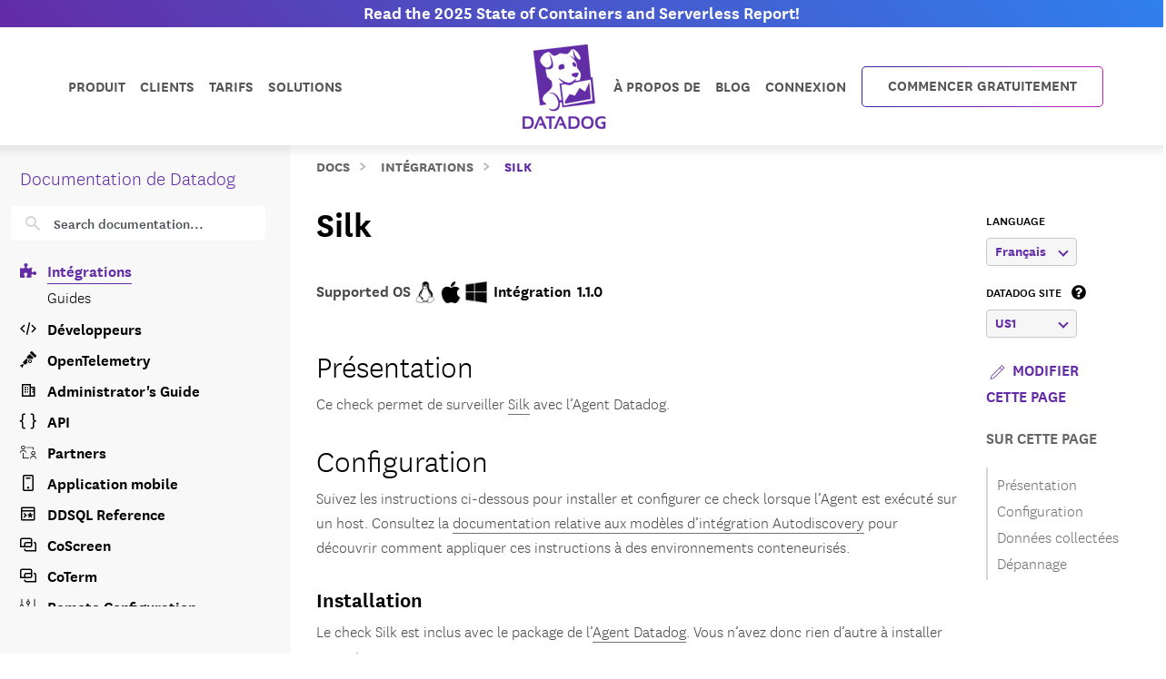

--- FILE ---
content_type: text/javascript
request_url: https://transcend-cdn.com/cm/dc241cd4-6477-4f2b-86c0-6bcb51869e28/ui.js
body_size: 100225
content:
// Copyright 2026 Transcend Inc. All Rights Reserved.
// Learn more at https://transcend.io/consent-management

// This file includes Jason Miller's MIT-licensed Preact library and Emotion team's MIT-licensed emotion library
// Preact license: https://github.com/preactjs/preact/blob/master/LICENSE
// emotion license: https://github.com/emotion-js/emotion/blob/main/LICENSE

self.transcend=Object.assign({readyQueue:[],ready(c){this.readyQueue.push(c)},showConsentManager(){this.ready((t)=>{t.showConsentManager()})},loadOptions:{"csp":"off","log":"warn error","telemetry":"on","backendSync":"off","telemetryEndpoint":"https://telemetry.us.transcend.io/collect","backendSyncEndpoint":"https://consent.us.transcend.io/sync","unknownRequestPolicy":"allow","syncEndpoint":"https://sync-transcend-cdn.com/consent-manager/dc241cd4-6477-4f2b-86c0-6bcb51869e28","prompt":"1","privacyPolicy":"https://www.datadoghq.com/legal/privacy/","regimePrecedence":"gdpr;us;Unknown","consentManagerConfig":{"privacyPolicy":"https://www.datadoghq.com/legal/privacy/","theme":{"primaryColor":"#4300B0","fontColor":"#FFFFFF"},"initialViewStateByPrivacyRegime":{"gdpr":"AcceptOrRejectAllOrMoreChoices","us":"Hidden","Unknown":"Hidden"}},"css":"https://transcend-cdn.com/cm/dc241cd4-6477-4f2b-86c0-6bcb51869e28/cm.css","messages":"https://transcend-cdn.com/cm/dc241cd4-6477-4f2b-86c0-6bcb51869e28/translations"}},self.transcend);(()=>{const allowedHosts=["cdn.transcend.io","transcend-cdn.com","devhub.datadoghq.com","careers.datadoghq.com","datadogon.datadoghq.com","opensource.datadoghq.com","vector.dev","cloudcraft.co","blog.cloudcraft.co","us1.prod.dog","coscreen.co","corpsite-preview.datadoghq.com","dashcon.io","datadoghq.com","docs-staging.datadoghq.com","docs.datadoghq.com","lp.datadoghq.com"];(()=>{
"use strict";(()=>{"use strict";var jo=Object.create,Dt=Object.defineProperty,xo=Object.defineProperties,Ho=Object.getOwnPropertyDescriptor,Go=Object.getOwnPropertyDescriptors,Vo=Object.getOwnPropertyNames,pn=Object.getOwnPropertySymbols,Wo=Object.getPrototypeOf,dn=Object.prototype.hasOwnProperty,zo=Object.prototype.propertyIsEnumerable,En=(e,t,n)=>t in e?Dt(e,t,{enumerable:!0,configurable:!0,writable:!0,value:n}):e[t]=n,ee=(e,t)=>{for(var n in t||(t={}))dn.call(t,n)&&En(e,n,t[n]);if(pn)for(var n of pn(t))zo.call(t,n)&&En(e,n,t[n]);return e},We=(e,t)=>xo(e,Go(t)),vr=(e,t)=>()=>(e&&(t=e(e=0)),t),R=(e,t)=>()=>(t||e((t={exports:{}}).exports,t),t.exports),Ar=(e,t)=>{for(var n in t)Dt(e,n,{get:t[n],enumerable:!0})},_n=(e,t,n,u)=>{if(t&&typeof t=="object"||typeof t=="function")for(let r of Vo(t))!dn.call(e,r)&&r!==n&&Dt(e,r,{get:()=>t[r],enumerable:!(u=Ho(t,r))||u.enumerable});return e},Ee=(e,t,n)=>(n=e!=null?jo(Wo(e)):{},_n(t||!e||!e.__esModule?Dt(n,"default",{value:e,enumerable:!0}):n,e)),ye=e=>_n(Dt({},"__esModule",{value:!0}),e),hn={};Ar(hn,{Component:()=>It,Fragment:()=>vt,cloneElement:()=>Jo,createContext:()=>Nn,createElement:()=>L,createRef:()=>Zo,h:()=>L,hydrate:()=>Dn,isValidElement:()=>Rn,options:()=>ce,render:()=>Or,toChildArray:()=>Ln});function nt(e,t){for(var n in t)e[n]=t[n];return e}function gn(e){var t=e.parentNode;t&&t.removeChild(e)}function L(e,t,n){var u,r,o,i={};for(o in t)o=="key"?u=t[o]:o=="ref"?r=t[o]:i[o]=t[o];if(arguments.length>2&&(i.children=arguments.length>3?Rt.call(arguments,2):n),typeof e=="function"&&e.defaultProps!=null)for(o in e.defaultProps)i[o]===void 0&&(i[o]=e.defaultProps[o]);return Nt(e,i,u,r,null)}function Nt(e,t,n,u,r){var o={type:e,props:t,key:n,ref:u,__k:null,__:null,__b:0,__e:null,__d:void 0,__c:null,__h:null,constructor:void 0,__v:r==null?++In:r};return ce.vnode!=null&&ce.vnode(o),o}function Zo(){return{current:null}}function vt(e){return e.children}function It(e,t){this.props=e,this.context=t}function At(e,t){if(t==null)return e.__?At(e.__,e.__.__k.indexOf(e)+1):null;for(var n;t<e.__k.length;t++)if((n=e.__k[t])!=null&&n.__e!=null)return n.__e;return typeof e.type=="function"?At(e):null}function mn(e){var t,n;if((e=e.__)!=null&&e.__c!=null){for(e.__e=e.__c.base=null,t=0;t<e.__k.length;t++)if((n=e.__k[t])!=null&&n.__e!=null){e.__e=e.__c.base=n.__e;break}return mn(e)}}function Lr(e){(!e.__d&&(e.__d=!0)&&Kt.push(e)&&!zt.__r++||Mn!==ce.debounceRendering)&&((Mn=ce.debounceRendering)||Kn)(zt)}function zt(){for(var e;zt.__r=Kt.length;)e=Kt.sort(function(t,n){return t.__v.__b-n.__v.__b}),Kt=[],e.some(function(t){var n,u,r,o,i,a;t.__d&&(i=(o=(n=t).__v).__e,(a=n.__P)&&(u=[],(r=nt({},o)).__v=o.__v+1,yr(a,o,r,n.__n,a.ownerSVGElement!==void 0,o.__h!=null?[i]:null,u,i==null?At(o):i,o.__h),bn(u,o),o.__e!=i&&mn(o)))})}function vn(e,t,n,u,r,o,i,a,s,l){var c,d,f,p,_,g,m,h=u&&u.__k||Cr,y=h.length;for(n.__k=[],c=0;c<t.length;c++)if((p=n.__k[c]=(p=t[c])==null||typeof p=="boolean"?null:typeof p=="string"||typeof p=="number"||typeof p=="bigint"?Nt(null,p,null,null,p):Array.isArray(p)?Nt(vt,{children:p},null,null,null):p.__b>0?Nt(p.type,p.props,p.key,null,p.__v):p)!=null){if(p.__=n,p.__b=n.__b+1,(f=h[c])===null||f&&p.key==f.key&&p.type===f.type)h[c]=void 0;else for(d=0;d<y;d++){if((f=h[d])&&p.key==f.key&&p.type===f.type){h[d]=void 0;break}f=null}yr(e,p,f=f||Mt,r,o,i,a,s,l),_=p.__e,(d=p.ref)&&f.ref!=d&&(m||(m=[]),f.ref&&m.push(f.ref,null,p),m.push(d,p.__c||_,p)),_!=null?(g==null&&(g=_),typeof p.type=="function"&&p.__k!=null&&p.__k===f.__k?p.__d=s=An(p,s,e):s=yn(e,p,f,h,_,s),l||n.type!=="option"?typeof n.type=="function"&&(n.__d=s):e.value=""):s&&f.__e==s&&s.parentNode!=e&&(s=At(f))}for(n.__e=g,c=y;c--;)h[c]!=null&&(typeof n.type=="function"&&h[c].__e!=null&&h[c].__e==n.__d&&(n.__d=At(u,c+1)),Pn(h[c],h[c]));if(m)for(c=0;c<m.length;c++)Tn(m[c],m[++c],m[++c])}function An(e,t,n){var u,r;for(u=0;u<e.__k.length;u++)(r=e.__k[u])&&(r.__=e,t=typeof r.type=="function"?An(r,t,n):yn(n,r,r,e.__k,r.__e,t));return t}function Ln(e,t){return t=t||[],e==null||typeof e=="boolean"||(Array.isArray(e)?e.some(function(n){Ln(n,t)}):t.push(e)),t}function yn(e,t,n,u,r,o){var i,a,s;if(t.__d!==void 0)i=t.__d,t.__d=void 0;else if(n==null||r!=o||r.parentNode==null)e:if(o==null||o.parentNode!==e)e.appendChild(r),i=null;else{for(a=o,s=0;(a=a.nextSibling)&&s<u.length;s+=2)if(a==r)break e;e.insertBefore(r,o),i=o}return i!==void 0?i:r.nextSibling}function $o(e,t,n,u,r){var o;for(o in n)o==="children"||o==="key"||o in t||Zt(e,o,null,n[o],u);for(o in t)r&&typeof t[o]!="function"||o==="children"||o==="key"||o==="value"||o==="checked"||n[o]===t[o]||Zt(e,o,t[o],n[o],u)}function On(e,t,n){t[0]==="-"?e.setProperty(t,n):e[t]=n==null?"":typeof n!="number"||Fn.test(t)?n:n+"px"}function Zt(e,t,n,u,r){var o;e:if(t==="style")if(typeof n=="string")e.style.cssText=n;else{if(typeof u=="string"&&(e.style.cssText=u=""),u)for(t in u)n&&t in n||On(e.style,t,"");if(n)for(t in n)u&&n[t]===u[t]||On(e.style,t,n[t])}else if(t[0]==="o"&&t[1]==="n")o=t!==(t=t.replace(/Capture$/,"")),t=t.toLowerCase()in e?t.toLowerCase().slice(2):t.slice(2),e.l||(e.l={}),e.l[t+o]=n,n?u||e.addEventListener(t,o?Sn:Cn,o):e.removeEventListener(t,o?Sn:Cn,o);else if(t!=="dangerouslySetInnerHTML"){if(r)t=t.replace(/xlink[H:h]/,"h").replace(/sName$/,"s");else if(t!=="href"&&t!=="list"&&t!=="form"&&t!=="tabIndex"&&t!=="download"&&t in e)try{e[t]=n==null?"":n;break e}catch(i){}typeof n=="function"||(n!=null&&(n!==!1||t[0]==="a"&&t[1]==="r")?e.setAttribute(t,n):e.removeAttribute(t))}}function Cn(e){this.l[e.type+!1](ce.event?ce.event(e):e)}function Sn(e){this.l[e.type+!0](ce.event?ce.event(e):e)}function yr(e,t,n,u,r,o,i,a,s){var l,c,d,f,p,_,g,m,h,y,A,b=t.type;if(t.constructor!==void 0)return null;n.__h!=null&&(s=n.__h,a=t.__e=n.__e,t.__h=null,o=[a]),(l=ce.__b)&&l(t);try{e:if(typeof b=="function"){if(m=t.props,h=(l=b.contextType)&&u[l.__c],y=l?h?h.props.value:l.__:u,n.__c?g=(c=t.__c=n.__c).__=c.__E:("prototype"in b&&b.prototype.render?t.__c=c=new b(m,y):(t.__c=c=new It(m,y),c.constructor=b,c.render=qo),h&&h.sub(c),c.props=m,c.state||(c.state={}),c.context=y,c.__n=u,d=c.__d=!0,c.__h=[]),c.__s==null&&(c.__s=c.state),b.getDerivedStateFromProps!=null&&(c.__s==c.state&&(c.__s=nt({},c.__s)),nt(c.__s,b.getDerivedStateFromProps(m,c.__s))),f=c.props,p=c.state,d)b.getDerivedStateFromProps==null&&c.componentWillMount!=null&&c.componentWillMount(),c.componentDidMount!=null&&c.__h.push(c.componentDidMount);else{if(b.getDerivedStateFromProps==null&&m!==f&&c.componentWillReceiveProps!=null&&c.componentWillReceiveProps(m,y),!c.__e&&c.shouldComponentUpdate!=null&&c.shouldComponentUpdate(m,c.__s,y)===!1||t.__v===n.__v){c.props=m,c.state=c.__s,t.__v!==n.__v&&(c.__d=!1),c.__v=t,t.__e=n.__e,t.__k=n.__k,t.__k.forEach(function(K){K&&(K.__=t)}),c.__h.length&&i.push(c);break e}c.componentWillUpdate!=null&&c.componentWillUpdate(m,c.__s,y),c.componentDidUpdate!=null&&c.__h.push(function(){c.componentDidUpdate(f,p,_)})}c.context=y,c.props=m,c.state=c.__s,(l=ce.__r)&&l(t),c.__d=!1,c.__v=t,c.__P=e,l=c.render(c.props,c.state,c.context),c.state=c.__s,c.getChildContext!=null&&(u=nt(nt({},u),c.getChildContext())),d||c.getSnapshotBeforeUpdate==null||(_=c.getSnapshotBeforeUpdate(f,p)),A=l!=null&&l.type===vt&&l.key==null?l.props.children:l,vn(e,Array.isArray(A)?A:[A],t,n,u,r,o,i,a,s),c.base=t.__e,t.__h=null,c.__h.length&&i.push(c),g&&(c.__E=c.__=null),c.__e=!1}else o==null&&t.__v===n.__v?(t.__k=n.__k,t.__e=n.__e):t.__e=Xo(n.__e,t,n,u,r,o,i,s);(l=ce.diffed)&&l(t)}catch(K){t.__v=null,(s||o!=null)&&(t.__e=a,t.__h=!!s,o[o.indexOf(a)]=null),ce.__e(K,t,n)}}function bn(e,t){ce.__c&&ce.__c(t,e),e.some(function(n){try{e=n.__h,n.__h=[],e.some(function(u){u.call(n)})}catch(u){ce.__e(u,n.__v)}})}function Xo(e,t,n,u,r,o,i,a){var s,l,c,d=n.props,f=t.props,p=t.type,_=0;if(p==="svg"&&(r=!0),o!=null){for(;_<o.length;_++)if((s=o[_])&&(s===e||(p?s.localName==p:s.nodeType==3))){e=s,o[_]=null;break}}if(e==null){if(p===null)return document.createTextNode(f);e=r?document.createElementNS("http://www.w3.org/2000/svg",p):document.createElement(p,f.is&&f),o=null,a=!1}if(p===null)d===f||a&&e.data===f||(e.data=f);else{if(o=o&&Rt.call(e.childNodes),l=(d=n.props||Mt).dangerouslySetInnerHTML,c=f.dangerouslySetInnerHTML,!a){if(o!=null)for(d={},_=0;_<e.attributes.length;_++)d[e.attributes[_].name]=e.attributes[_].value;(c||l)&&(c&&(l&&c.__html==l.__html||c.__html===e.innerHTML)||(e.innerHTML=c&&c.__html||""))}if($o(e,f,d,r,a),c)t.__k=[];else if(_=t.props.children,vn(e,Array.isArray(_)?_:[_],t,n,u,r&&p!=="foreignObject",o,i,o?o[0]:n.__k&&At(n,0),a),o!=null)for(_=o.length;_--;)o[_]!=null&&gn(o[_]);a||("value"in f&&(_=f.value)!==void 0&&(_!==e.value||p==="progress"&&!_)&&Zt(e,"value",_,d.value,!1),"checked"in f&&(_=f.checked)!==void 0&&_!==e.checked&&Zt(e,"checked",_,d.checked,!1))}return e}function Tn(e,t,n){try{typeof e=="function"?e(t):e.current=t}catch(u){ce.__e(u,n)}}function Pn(e,t,n){var u,r;if(ce.unmount&&ce.unmount(e),(u=e.ref)&&(u.current&&u.current!==e.__e||Tn(u,null,t)),(u=e.__c)!=null){if(u.componentWillUnmount)try{u.componentWillUnmount()}catch(o){ce.__e(o,t)}u.base=u.__P=null}if(u=e.__k)for(r=0;r<u.length;r++)u[r]&&Pn(u[r],t,typeof e.type!="function");n||e.__e==null||gn(e.__e),e.__e=e.__d=void 0}function qo(e,t,n){return this.constructor(e,n)}function Or(e,t,n){var u,r,o;ce.__&&ce.__(e,t),r=(u=typeof n=="function")?null:n&&n.__k||t.__k,o=[],yr(t,e=(!u&&n||t).__k=L(vt,null,[e]),r||Mt,Mt,t.ownerSVGElement!==void 0,!u&&n?[n]:r?null:t.firstChild?Rt.call(t.childNodes):null,o,!u&&n?n:r?r.__e:t.firstChild,u),bn(o,e)}function Dn(e,t){Or(e,t,Dn)}function Jo(e,t,n){var u,r,o,i=nt({},e.props);for(o in t)o=="key"?u=t[o]:o=="ref"?r=t[o]:i[o]=t[o];return arguments.length>2&&(i.children=arguments.length>3?Rt.call(arguments,2):n),Nt(e.type,i,u||e.key,r||e.ref,null)}function Nn(e,t){var n={__c:t="__cC"+wn++,__:e,Consumer:function(u,r){return u.children(r)},Provider:function(u){var r,o;return this.getChildContext||(r=[],(o={})[t]=this,this.getChildContext=function(){return o},this.shouldComponentUpdate=function(i){this.props.value!==i.value&&r.some(Lr)},this.sub=function(i){r.push(i);var a=i.componentWillUnmount;i.componentWillUnmount=function(){r.splice(r.indexOf(i),1),a&&a.call(i)}}),u.children}};return n.Provider.__=n.Consumer.contextType=n}var Rt,ce,In,Rn,Kt,Kn,Mn,wn,Mt,Cr,Fn,he=vr(()=>{Mt={},Cr=[],Fn=/acit|ex(?:s|g|n|p|$)|rph|grid|ows|mnc|ntw|ine[ch]|zoo|^ord|itera/i,Rt=Cr.slice,ce={__e:function(e,t){for(var n,u,r;t=t.__;)if((n=t.__c)&&!n.__)try{if((u=n.constructor)&&u.getDerivedStateFromError!=null&&(n.setState(u.getDerivedStateFromError(e)),r=n.__d),n.componentDidCatch!=null&&(n.componentDidCatch(e),r=n.__d),r)return n.__E=n}catch(o){e=o}throw e}},In=0,Rn=function(e){return e!=null&&e.constructor===void 0},It.prototype.setState=function(e,t){var n;n=this.__s!=null&&this.__s!==this.state?this.__s:this.__s=nt({},this.state),typeof e=="function"&&(e=e(nt({},n),this.props)),e&&nt(n,e),e!=null&&this.__v&&(t&&this.__h.push(t),Lr(this))},It.prototype.forceUpdate=function(e){this.__v&&(this.__e=!0,e&&this.__h.push(e),Lr(this))},It.prototype.render=vt,Kt=[],Kn=typeof Promise=="function"?Promise.prototype.then.bind(Promise.resolve()):setTimeout,zt.__r=0,wn=0}),Oe={};Ar(Oe,{__addDisposableResource:()=>ni,__assign:()=>wt,__asyncDelegator:()=>$n,__asyncGenerator:()=>Zn,__asyncValues:()=>Xn,__await:()=>Lt,__awaiter:()=>xn,__classPrivateFieldGet:()=>ei,__classPrivateFieldIn:()=>ri,__classPrivateFieldSet:()=>ti,__createBinding:()=>Ft,__decorate:()=>kn,__disposeResources:()=>ii,__esDecorate:()=>Qo,__exportStar:()=>Gn,__extends:()=>Yn,__generator:()=>Hn,__importDefault:()=>Qn,__importStar:()=>Jn,__makeTemplateObject:()=>qn,__metadata:()=>jn,__param:()=>Un,__propKey:()=>ta,__read:()=>Sr,__rest:()=>Bn,__runInitializers:()=>ea,__setFunctionName:()=>ra,__spread:()=>Vn,__spreadArray:()=>zn,__spreadArrays:()=>Wn,__values:()=>$t,default:()=>ui});function Yn(e,t){if(typeof t!="function"&&t!==null)throw new TypeError("Class extends value "+String(t)+" is not a constructor or null");Xt(e,t);function n(){this.constructor=e}e.prototype=t===null?Object.create(t):(n.prototype=t.prototype,new n)}function Bn(e,t){var n={};for(var u in e)Object.prototype.hasOwnProperty.call(e,u)&&t.indexOf(u)<0&&(n[u]=e[u]);if(e!=null&&typeof Object.getOwnPropertySymbols=="function")for(var r=0,u=Object.getOwnPropertySymbols(e);r<u.length;r++)t.indexOf(u[r])<0&&Object.prototype.propertyIsEnumerable.call(e,u[r])&&(n[u[r]]=e[u[r]]);return n}function kn(e,t,n,u){var r=arguments.length,o=r<3?t:u===null?u=Object.getOwnPropertyDescriptor(t,n):u,i;if(typeof Reflect=="object"&&typeof Reflect.decorate=="function")o=Reflect.decorate(e,t,n,u);else for(var a=e.length-1;a>=0;a--)(i=e[a])&&(o=(r<3?i(o):r>3?i(t,n,o):i(t,n))||o);return r>3&&o&&Object.defineProperty(t,n,o),o}function Un(e,t){return function(n,u){t(n,u,e)}}function Qo(e,t,n,u,r,o){function i(h){if(h!==void 0&&typeof h!="function")throw new TypeError("Function expected");return h}for(var a=u.kind,s=a==="getter"?"get":a==="setter"?"set":"value",l=!t&&e?u.static?e:e.prototype:null,c=t||(l?Object.getOwnPropertyDescriptor(l,u.name):{}),d,f=!1,p=n.length-1;p>=0;p--){var _={};for(var g in u)_[g]=g==="access"?{}:u[g];for(var g in u.access)_.access[g]=u.access[g];_.addInitializer=function(h){if(f)throw new TypeError("Cannot add initializers after decoration has completed");o.push(i(h||null))};var m=(0,n[p])(a==="accessor"?{get:c.get,set:c.set}:c[s],_);if(a==="accessor"){if(m===void 0)continue;if(m===null||typeof m!="object")throw new TypeError("Object expected");(d=i(m.get))&&(c.get=d),(d=i(m.set))&&(c.set=d),(d=i(m.init))&&r.unshift(d)}else(d=i(m))&&(a==="field"?r.unshift(d):c[s]=d)}l&&Object.defineProperty(l,u.name,c),f=!0}function ea(e,t,n){for(var u=arguments.length>2,r=0;r<t.length;r++)n=u?t[r].call(e,n):t[r].call(e);return u?n:void 0}function ta(e){return typeof e=="symbol"?e:"".concat(e)}function ra(e,t,n){return typeof t=="symbol"&&(t=t.description?"[".concat(t.description,"]"):""),Object.defineProperty(e,"name",{configurable:!0,value:n?"".concat(n," ",t):t})}function jn(e,t){if(typeof Reflect=="object"&&typeof Reflect.metadata=="function")return Reflect.metadata(e,t)}function xn(e,t,n,u){function r(o){return o instanceof n?o:new n(function(i){i(o)})}return new(n||(n=Promise))(function(o,i){function a(c){try{l(u.next(c))}catch(d){i(d)}}function s(c){try{l(u.throw(c))}catch(d){i(d)}}function l(c){c.done?o(c.value):r(c.value).then(a,s)}l((u=u.apply(e,t||[])).next())})}function Hn(e,t){var n={label:0,sent:function(){if(o[0]&1)throw o[1];return o[1]},trys:[],ops:[]},u,r,o,i;return i={next:a(0),throw:a(1),return:a(2)},typeof Symbol=="function"&&(i[Symbol.iterator]=function(){return this}),i;function a(l){return function(c){return s([l,c])}}function s(l){if(u)throw new TypeError("Generator is already executing.");for(;i&&(i=0,l[0]&&(n=0)),n;)try{if(u=1,r&&(o=l[0]&2?r.return:l[0]?r.throw||((o=r.return)&&o.call(r),0):r.next)&&!(o=o.call(r,l[1])).done)return o;switch(r=0,o&&(l=[l[0]&2,o.value]),l[0]){case 0:case 1:o=l;break;case 4:return n.label++,{value:l[1],done:!1};case 5:n.label++,r=l[1],l=[0];continue;case 7:l=n.ops.pop(),n.trys.pop();continue;default:if(o=n.trys,!(o=o.length>0&&o[o.length-1])&&(l[0]===6||l[0]===2)){n=0;continue}if(l[0]===3&&(!o||l[1]>o[0]&&l[1]<o[3])){n.label=l[1];break}if(l[0]===6&&n.label<o[1]){n.label=o[1],o=l;break}if(o&&n.label<o[2]){n.label=o[2],n.ops.push(l);break}o[2]&&n.ops.pop(),n.trys.pop();continue}l=t.call(e,n)}catch(c){l=[6,c],r=0}finally{u=o=0}if(l[0]&5)throw l[1];return{value:l[0]?l[1]:void 0,done:!0}}}function Gn(e,t){for(var n in e)n!=="default"&&!Object.prototype.hasOwnProperty.call(t,n)&&Ft(t,e,n)}function $t(e){var t=typeof Symbol=="function"&&Symbol.iterator,n=t&&e[t],u=0;if(n)return n.call(e);if(e&&typeof e.length=="number")return{next:function(){return e&&u>=e.length&&(e=void 0),{value:e&&e[u++],done:!e}}};throw new TypeError(t?"Object is not iterable.":"Symbol.iterator is not defined.")}function Sr(e,t){var n=typeof Symbol=="function"&&e[Symbol.iterator];if(!n)return e;var u=n.call(e),r,o=[],i;try{for(;(t===void 0||t-- >0)&&!(r=u.next()).done;)o.push(r.value)}catch(a){i={error:a}}finally{try{r&&!r.done&&(n=u.return)&&n.call(u)}finally{if(i)throw i.error}}return o}function Vn(){for(var e=[],t=0;t<arguments.length;t++)e=e.concat(Sr(arguments[t]));return e}function Wn(){for(var e=0,t=0,n=arguments.length;t<n;t++)e+=arguments[t].length;for(var u=Array(e),r=0,t=0;t<n;t++)for(var o=arguments[t],i=0,a=o.length;i<a;i++,r++)u[r]=o[i];return u}function zn(e,t,n){if(n||arguments.length===2)for(var u=0,r=t.length,o;u<r;u++)(o||!(u in t))&&(o||(o=Array.prototype.slice.call(t,0,u)),o[u]=t[u]);return e.concat(o||Array.prototype.slice.call(t))}function Lt(e){return this instanceof Lt?(this.v=e,this):new Lt(e)}function Zn(e,t,n){if(!Symbol.asyncIterator)throw new TypeError("Symbol.asyncIterator is not defined.");var u=n.apply(e,t||[]),r,o=[];return r={},a("next"),a("throw"),a("return",i),r[Symbol.asyncIterator]=function(){return this},r;function i(p){return function(_){return Promise.resolve(_).then(p,d)}}function a(p,_){u[p]&&(r[p]=function(g){return new Promise(function(m,h){o.push([p,g,m,h])>1||s(p,g)})},_&&(r[p]=_(r[p])))}function s(p,_){try{l(u[p](_))}catch(g){f(o[0][3],g)}}function l(p){p.value instanceof Lt?Promise.resolve(p.value.v).then(c,d):f(o[0][2],p)}function c(p){s("next",p)}function d(p){s("throw",p)}function f(p,_){p(_),o.shift(),o.length&&s(o[0][0],o[0][1])}}function $n(e){var t,n;return t={},u("next"),u("throw",function(r){throw r}),u("return"),t[Symbol.iterator]=function(){return this},t;function u(r,o){t[r]=e[r]?function(i){return(n=!n)?{value:Lt(e[r](i)),done:!1}:o?o(i):i}:o}}function Xn(e){if(!Symbol.asyncIterator)throw new TypeError("Symbol.asyncIterator is not defined.");var t=e[Symbol.asyncIterator],n;return t?t.call(e):(e=typeof $t=="function"?$t(e):e[Symbol.iterator](),n={},u("next"),u("throw"),u("return"),n[Symbol.asyncIterator]=function(){return this},n);function u(o){n[o]=e[o]&&function(i){return new Promise(function(a,s){i=e[o](i),r(a,s,i.done,i.value)})}}function r(o,i,a,s){Promise.resolve(s).then(function(l){o({value:l,done:a})},i)}}function qn(e,t){return Object.defineProperty?Object.defineProperty(e,"raw",{value:t}):e.raw=t,e}function Jn(e){if(e&&e.__esModule)return e;var t={};if(e!=null)for(var n in e)n!=="default"&&Object.prototype.hasOwnProperty.call(e,n)&&Ft(t,e,n);return oi(t,e),t}function Qn(e){return e&&e.__esModule?e:{default:e}}function ei(e,t,n,u){if(n==="a"&&!u)throw new TypeError("Private accessor was defined without a getter");if(typeof t=="function"?e!==t||!u:!t.has(e))throw new TypeError("Cannot read private member from an object whose class did not declare it");return n==="m"?u:n==="a"?u.call(e):u?u.value:t.get(e)}function ti(e,t,n,u,r){if(u==="m")throw new TypeError("Private method is not writable");if(u==="a"&&!r)throw new TypeError("Private accessor was defined without a setter");if(typeof t=="function"?e!==t||!r:!t.has(e))throw new TypeError("Cannot write private member to an object whose class did not declare it");return u==="a"?r.call(e,n):r?r.value=n:t.set(e,n),n}function ri(e,t){if(t===null||typeof t!="object"&&typeof t!="function")throw new TypeError("Cannot use 'in' operator on non-object");return typeof e=="function"?t===e:e.has(t)}function ni(e,t,n){if(t!=null){if(typeof t!="object"&&typeof t!="function")throw new TypeError("Object expected.");var u,r;if(n){if(!Symbol.asyncDispose)throw new TypeError("Symbol.asyncDispose is not defined.");u=t[Symbol.asyncDispose]}if(u===void 0){if(!Symbol.dispose)throw new TypeError("Symbol.dispose is not defined.");u=t[Symbol.dispose],n&&(r=u)}if(typeof u!="function")throw new TypeError("Object not disposable.");r&&(u=function(){try{r.call(this)}catch(o){return Promise.reject(o)}}),e.stack.push({value:t,dispose:u,async:n})}else n&&e.stack.push({async:!0});return t}function ii(e){function t(u){e.error=e.hasError?new ai(u,e.error,"An error was suppressed during disposal."):u,e.hasError=!0}function n(){for(;e.stack.length;){var u=e.stack.pop();try{var r=u.dispose&&u.dispose.call(u.value);if(u.async)return Promise.resolve(r).then(n,function(o){return t(o),n()})}catch(o){t(o)}}if(e.hasError)throw e.error}return n()}var Xt,wt,Ft,oi,ai,ui,Se=vr(()=>{Xt=function(e,t){return Xt=Object.setPrototypeOf||{__proto__:[]}instanceof Array&&function(n,u){n.__proto__=u}||function(n,u){for(var r in u)Object.prototype.hasOwnProperty.call(u,r)&&(n[r]=u[r])},Xt(e,t)},wt=function(){return wt=Object.assign||function(e){for(var t,n=1,u=arguments.length;n<u;n++){t=arguments[n];for(var r in t)Object.prototype.hasOwnProperty.call(t,r)&&(e[r]=t[r])}return e},wt.apply(this,arguments)},Ft=Object.create?function(e,t,n,u){u===void 0&&(u=n);var r=Object.getOwnPropertyDescriptor(t,n);(!r||("get"in r?!t.__esModule:r.writable||r.configurable))&&(r={enumerable:!0,get:function(){return t[n]}}),Object.defineProperty(e,u,r)}:function(e,t,n,u){u===void 0&&(u=n),e[u]=t[n]},oi=Object.create?function(e,t){Object.defineProperty(e,"default",{enumerable:!0,value:t})}:function(e,t){e.default=t},ai=typeof SuppressedError=="function"?SuppressedError:function(e,t,n){var u=new Error(n);return u.name="SuppressedError",u.error=e,u.suppressed=t,u},ui={__extends:Yn,__assign:wt,__rest:Bn,__decorate:kn,__param:Un,__metadata:jn,__awaiter:xn,__generator:Hn,__createBinding:Ft,__exportStar:Gn,__values:$t,__read:Sr,__spread:Vn,__spreadArrays:Wn,__spreadArray:zn,__await:Lt,__asyncGenerator:Zn,__asyncDelegator:$n,__asyncValues:Xn,__makeTemplateObject:qn,__importStar:Jn,__importDefault:Qn,__classPrivateFieldGet:ei,__classPrivateFieldSet:ti,__classPrivateFieldIn:ri,__addDisposableResource:ni,__disposeResources:ii}}),si={};Ar(si,{useCallback:()=>qt,useContext:()=>fi,useDebugValue:()=>ia,useEffect:()=>Yt,useErrorBoundary:()=>oa,useImperativeHandle:()=>na,useLayoutEffect:()=>ci,useMemo:()=>ut,useReducer:()=>li,useRef:()=>br,useState:()=>Ke});function yt(e,t){ce.__h&&ce.__h(ke,e,ht||t),ht=0;var n=ke.__H||(ke.__H={__:[],__h:[]});return e>=n.__.length&&n.__.push({}),n.__[e]}function Ke(e){return ht=1,li(pi,e)}function li(e,t,n){var u=yt(_t++,2);return u.t=e,u.__c||(u.__=[n?n(t):pi(void 0,t),function(r){var o=u.t(u.__[0],r);u.__[0]!==o&&(u.__=[o,u.__[1]],u.__c.setState({}))}],u.__c=ke),u.__}function Yt(e,t){var n=yt(_t++,3);!ce.__s&&Pr(n.__H,t)&&(n.__=e,n.__H=t,ke.__H.__h.push(n))}function ci(e,t){var n=yt(_t++,4);!ce.__s&&Pr(n.__H,t)&&(n.__=e,n.__H=t,ke.__h.push(n))}function br(e){return ht=5,ut(function(){return{current:e}},[])}function na(e,t,n){ht=6,ci(function(){typeof e=="function"?e(t()):e&&(e.current=t())},n==null?n:n.concat(e))}function ut(e,t){var n=yt(_t++,7);return Pr(n.__H,t)&&(n.__=e(),n.__H=t,n.__h=e),n.__}function qt(e,t){return ht=8,ut(function(){return e},t)}function fi(e){var t=ke.context[e.__c],n=yt(_t++,9);return n.c=e,t?(n.__==null&&(n.__=!0,t.sub(ke)),t.props.value):e.__}function ia(e,t){ce.useDebugValue&&ce.useDebugValue(t?t(e):e)}function oa(e){var t=yt(_t++,10),n=Ke();return t.__=e,ke.componentDidCatch||(ke.componentDidCatch=function(u){t.__&&t.__(u),n[1](u)}),[n[0],function(){n[1](void 0)}]}function aa(){Qt.forEach(function(e){if(e.__P)try{e.__H.__h.forEach(Jt),e.__H.__h.forEach(Tr),e.__H.__h=[]}catch(t){e.__H.__h=[],ce.__e(t,e.__v)}}),Qt=[]}function Jt(e){var t=ke;typeof e.__c=="function"&&e.__c(),ke=t}function Tr(e){var t=ke;e.__c=e.__(),ke=t}function Pr(e,t){return!e||e.length!==t.length||t.some(function(n,u){return n!==e[u]})}function pi(e,t){return typeof t=="function"?t(e):t}var _t,ke,di,ht,Qt,Dr,Nr,Ir,Rr,Kr,Mr,Me=vr(()=>{he(),ht=0,Qt=[],Dr=ce.__b,Nr=ce.__r,Ir=ce.diffed,Rr=ce.__c,Kr=ce.unmount,ce.__b=function(e){ke=null,Dr&&Dr(e)},ce.__r=function(e){Nr&&Nr(e),_t=0;var t=(ke=e.__c).__H;t&&(t.__h.forEach(Jt),t.__h.forEach(Tr),t.__h=[])},ce.diffed=function(e){Ir&&Ir(e);var t=e.__c;t&&t.__H&&t.__H.__h.length&&(Qt.push(t)!==1&&di===ce.requestAnimationFrame||((di=ce.requestAnimationFrame)||function(n){var u,r=function(){clearTimeout(o),Mr&&cancelAnimationFrame(u),setTimeout(n)},o=setTimeout(r,100);Mr&&(u=requestAnimationFrame(r))})(aa)),ke=void 0},ce.__c=function(e,t){t.some(function(n){try{n.__h.forEach(Jt),n.__h=n.__h.filter(function(u){return!u.__||Tr(u)})}catch(u){t.some(function(r){r.__h&&(r.__h=[])}),t=[],ce.__e(u,n.__v)}}),Rr&&Rr(e,t)},ce.unmount=function(e){Kr&&Kr(e);var t=e.__c;if(t&&t.__H)try{t.__H.__.forEach(Jt)}catch(n){ce.__e(n,t.__v)}},Mr=typeof requestAnimationFrame=="function"}),it=R(e=>{var t=(Me(),ye(si)),n=(he(),ye(hn));function u(M,O){for(var I in O)M[I]=O[I];return M}function r(M,O){for(var I in M)if(I!=="__source"&&!(I in O))return!0;for(var j in O)if(j!=="__source"&&M[j]!==O[j])return!0;return!1}function o(M){this.props=M}function i(M,O){function I(J){var le=this.props.ref,ie=le==J.ref;return!ie&&le&&(le.call?le(null):le.current=null),O?!O(this.props,J)||!ie:r(this.props,J)}function j(J){return this.shouldComponentUpdate=I,n.createElement(M,J)}return j.displayName="Memo("+(M.displayName||M.name)+")",j.prototype.isReactComponent=!0,j.__f=!0,j}(o.prototype=new n.Component).isPureReactComponent=!0,o.prototype.shouldComponentUpdate=function(M,O){return r(this.props,M)||r(this.state,O)};var a=n.options.__b;n.options.__b=function(M){M.type&&M.type.__f&&M.ref&&(M.props.ref=M.ref,M.ref=null),a&&a(M)};var s=typeof Symbol<"u"&&Symbol.for&&Symbol.for("react.forward_ref")||3911;function l(M){function O(I,j){var J=u({},I);return delete J.ref,M(J,(j=I.ref||j)&&(typeof j!="object"||"current"in j)?j:null)}return O.$$typeof=s,O.render=O,O.prototype.isReactComponent=O.__f=!0,O.displayName="ForwardRef("+(M.displayName||M.name)+")",O}var c=function(M,O){return M==null?null:n.toChildArray(n.toChildArray(M).map(O))},d={map:c,forEach:c,count:function(M){return M?n.toChildArray(M).length:0},only:function(M){var O=n.toChildArray(M);if(O.length!==1)throw"Children.only";return O[0]},toArray:n.toChildArray},f=n.options.__e;n.options.__e=function(M,O,I){if(M.then){for(var j,J=O;J=J.__;)if((j=J.__c)&&j.__c)return O.__e==null&&(O.__e=I.__e,O.__k=I.__k),j.__c(M,O)}f(M,O,I)};var p=n.options.unmount;function _(){this.__u=0,this.t=null,this.__b=null}function g(M){var O=M.__.__c;return O&&O.__e&&O.__e(M)}function m(M){var O,I,j;function J(le){if(O||(O=M()).then(function(ie){I=ie.default||ie},function(ie){j=ie}),j)throw j;if(!I)throw O;return n.createElement(I,le)}return J.displayName="Lazy",J.__f=!0,J}function h(){this.u=null,this.o=null}n.options.unmount=function(M){var O=M.__c;O&&O.__R&&O.__R(),O&&M.__h===!0&&(M.type=null),p&&p(M)},(_.prototype=new n.Component).__c=function(M,O){var I=O.__c,j=this;j.t==null&&(j.t=[]),j.t.push(I);var J=g(j.__v),le=!1,ie=function(){le||(le=!0,I.__R=null,J?J(Ce):Ce())};I.__R=ie;var Ce=function(){if(!--j.__u){if(j.state.__e){var Ie=j.state.__e;j.__v.__k[0]=function $e(De,je,qe){return De&&(De.__v=null,De.__k=De.__k&&De.__k.map(function(Pt){return $e(Pt,je,qe)}),De.__c&&De.__c.__P===je&&(De.__e&&qe.insertBefore(De.__e,De.__d),De.__c.__e=!0,De.__c.__P=qe)),De}(Ie,Ie.__c.__P,Ie.__c.__O)}var xe;for(j.setState({__e:j.__b=null});xe=j.t.pop();)xe.forceUpdate()}},Ne=O.__h===!0;j.__u++||Ne||j.setState({__e:j.__b=j.__v.__k[0]}),M.then(ie,ie)},_.prototype.componentWillUnmount=function(){this.t=[]},_.prototype.render=function(M,O){if(this.__b){if(this.__v.__k){var I=document.createElement("div"),j=this.__v.__k[0].__c;this.__v.__k[0]=function le(ie,Ce,Ne){return ie&&(ie.__c&&ie.__c.__H&&(ie.__c.__H.__.forEach(function(Ie){typeof Ie.__c=="function"&&Ie.__c()}),ie.__c.__H=null),(ie=u({},ie)).__c!=null&&(ie.__c.__P===Ne&&(ie.__c.__P=Ce),ie.__c=null),ie.__k=ie.__k&&ie.__k.map(function(Ie){return le(Ie,Ce,Ne)})),ie}(this.__b,I,j.__O=j.__P)}this.__b=null}var J=O.__e&&n.createElement(n.Fragment,null,M.fallback);return J&&(J.__h=null),[n.createElement(n.Fragment,null,O.__e?null:M.children),J]};var y=function(M,O,I){if(++I[1]===I[0]&&M.o.delete(O),M.props.revealOrder&&(M.props.revealOrder[0]!=="t"||!M.o.size))for(I=M.u;I;){for(;I.length>3;)I.pop()();if(I[1]<I[0])break;M.u=I=I[2]}};function A(M){return this.getChildContext=function(){return M.context},M.children}function b(M){var O=this,I=M.i;O.componentWillUnmount=function(){n.render(null,O.l),O.l=null,O.i=null},O.i&&O.i!==I&&O.componentWillUnmount(),M.__v?(O.l||(O.i=I,O.l={nodeType:1,parentNode:I,childNodes:[],appendChild:function(j){this.childNodes.push(j),O.i.appendChild(j)},insertBefore:function(j,J){this.childNodes.push(j),O.i.appendChild(j)},removeChild:function(j){this.childNodes.splice(this.childNodes.indexOf(j)>>>1,1),O.i.removeChild(j)}}),n.render(n.createElement(A,{context:O.context},M.__v),O.l)):O.l&&O.componentWillUnmount()}function K(M,O){return n.createElement(b,{__v:M,i:O})}(h.prototype=new n.Component).__e=function(M){var O=this,I=g(O.__v),j=O.o.get(M);return j[0]++,function(J){var le=function(){O.props.revealOrder?(j.push(J),y(O,M,j)):J()};I?I(le):le()}},h.prototype.render=function(M){this.u=null,this.o=new Map;var O=n.toChildArray(M.children);M.revealOrder&&M.revealOrder[0]==="b"&&O.reverse();for(var I=O.length;I--;)this.o.set(O[I],this.u=[1,0,this.u]);return M.children},h.prototype.componentDidUpdate=h.prototype.componentDidMount=function(){var M=this;this.o.forEach(function(O,I){y(M,I,O)})};var D=typeof Symbol<"u"&&Symbol.for&&Symbol.for("react.element")||60103,T=/^(?:accent|alignment|arabic|baseline|cap|clip(?!PathU)|color|fill|flood|font|glyph(?!R)|horiz|marker(?!H|W|U)|overline|paint|stop|strikethrough|stroke|text(?!L)|underline|unicode|units|v|vector|vert|word|writing|x(?!C))[A-Z]/,N=function(M){return(typeof Symbol<"u"&&typeof Symbol()=="symbol"?/fil|che|rad/i:/fil|che|ra/i).test(M)};function B(M,O,I){return O.__k==null&&(O.textContent=""),n.render(M,O),typeof I=="function"&&I(),M?M.__c:null}function w(M,O,I){return n.hydrate(M,O),typeof I=="function"&&I(),M?M.__c:null}n.Component.prototype.isReactComponent={},["componentWillMount","componentWillReceiveProps","componentWillUpdate"].forEach(function(M){Object.defineProperty(n.Component.prototype,M,{configurable:!0,get:function(){return this["UNSAFE_"+M]},set:function(O){Object.defineProperty(this,M,{configurable:!0,writable:!0,value:O})}})});var z=n.options.event;function q(){}function fe(){return this.cancelBubble}function ue(){return this.defaultPrevented}n.options.event=function(M){return z&&(M=z(M)),M.persist=q,M.isPropagationStopped=fe,M.isDefaultPrevented=ue,M.nativeEvent=M};var ge,me={configurable:!0,get:function(){return this.class}},Le=n.options.vnode;n.options.vnode=function(M){var O=M.type,I=M.props,j=I;if(typeof O=="string"){for(var J in j={},I){var le=I[J];J==="value"&&"defaultValue"in I&&le==null||(J==="defaultValue"&&"value"in I&&I.value==null?J="value":J==="download"&&le===!0?le="":/ondoubleclick/i.test(J)?J="ondblclick":/^onchange(textarea|input)/i.test(J+O)&&!N(I.type)?J="oninput":/^on(Ani|Tra|Tou|BeforeInp)/.test(J)?J=J.toLowerCase():T.test(J)?J=J.replace(/[A-Z0-9]/,"-$&").toLowerCase():le===null&&(le=void 0),j[J]=le)}O=="select"&&j.multiple&&Array.isArray(j.value)&&(j.value=n.toChildArray(I.children).forEach(function(ie){ie.props.selected=j.value.indexOf(ie.props.value)!=-1})),O=="select"&&j.defaultValue!=null&&(j.value=n.toChildArray(I.children).forEach(function(ie){ie.props.selected=j.multiple?j.defaultValue.indexOf(ie.props.value)!=-1:j.defaultValue==ie.props.value})),M.props=j}O&&I.class!=I.className&&(me.enumerable="className"in I,I.className!=null&&(j.class=I.className),Object.defineProperty(j,"className",me)),M.$$typeof=D,Le&&Le(M)};var G=n.options.__r;n.options.__r=function(M){G&&G(M),ge=M.__c};var Q={ReactCurrentDispatcher:{current:{readContext:function(M){return ge.__n[M.__c].props.value}}}};function E(M){return n.createElement.bind(null,M)}function H(M){return!!M&&M.$$typeof===D}function Z(M){return H(M)?n.cloneElement.apply(null,arguments):M}function $(M){return!!M.__k&&(n.render(null,M),!0)}function re(M){return M&&(M.base||M.nodeType===1&&M)||null}var ae=function(M,O){return M(O)},oe=function(M,O){return M(O)},se=n.Fragment,Pe={useState:t.useState,useReducer:t.useReducer,useEffect:t.useEffect,useLayoutEffect:t.useLayoutEffect,useRef:t.useRef,useImperativeHandle:t.useImperativeHandle,useMemo:t.useMemo,useCallback:t.useCallback,useContext:t.useContext,useDebugValue:t.useDebugValue,version:"17.0.2",Children:d,render:B,hydrate:w,unmountComponentAtNode:$,createPortal:K,createElement:n.createElement,createContext:n.createContext,createFactory:E,cloneElement:Z,createRef:n.createRef,Fragment:n.Fragment,isValidElement:H,findDOMNode:re,Component:n.Component,PureComponent:o,memo:i,forwardRef:l,flushSync:oe,unstable_batchedUpdates:ae,StrictMode:se,Suspense:_,SuspenseList:h,lazy:m,__SECRET_INTERNALS_DO_NOT_USE_OR_YOU_WILL_BE_FIRED:Q};Object.keys(t).forEach(function(M){e[M]=t[M]}),e.createElement=n.createElement,e.createContext=n.createContext,e.createRef=n.createRef,e.Fragment=n.Fragment,e.Component=n.Component,e.version="17.0.2",e.Children=d,e.render=B,e.hydrate=w,e.unmountComponentAtNode=$,e.createPortal=K,e.createFactory=E,e.cloneElement=Z,e.isValidElement=H,e.findDOMNode=re,e.PureComponent=o,e.memo=i,e.forwardRef=l,e.flushSync=oe,e.unstable_batchedUpdates=ae,e.StrictMode=se,e.Suspense=_,e.SuspenseList=h,e.lazy=m,e.__SECRET_INTERNALS_DO_NOT_USE_OR_YOU_WILL_BE_FIRED=Q,e.default=Pe}),ua=R(e=>{"use strict";var t=typeof Symbol=="function"&&Symbol.for,n=t?Symbol.for("react.element"):60103,u=t?Symbol.for("react.portal"):60106,r=t?Symbol.for("react.fragment"):60107,o=t?Symbol.for("react.strict_mode"):60108,i=t?Symbol.for("react.profiler"):60114,a=t?Symbol.for("react.provider"):60109,s=t?Symbol.for("react.context"):60110,l=t?Symbol.for("react.async_mode"):60111,c=t?Symbol.for("react.concurrent_mode"):60111,d=t?Symbol.for("react.forward_ref"):60112,f=t?Symbol.for("react.suspense"):60113,p=t?Symbol.for("react.suspense_list"):60120,_=t?Symbol.for("react.memo"):60115,g=t?Symbol.for("react.lazy"):60116,m=t?Symbol.for("react.block"):60121,h=t?Symbol.for("react.fundamental"):60117,y=t?Symbol.for("react.responder"):60118,A=t?Symbol.for("react.scope"):60119;function b(D){if(typeof D=="object"&&D!==null){var T=D.$$typeof;switch(T){case n:switch(D=D.type,D){case l:case c:case r:case i:case o:case f:return D;default:switch(D=D&&D.$$typeof,D){case s:case d:case g:case _:case a:return D;default:return T}}case u:return T}}}function K(D){return b(D)===c}e.AsyncMode=l,e.ConcurrentMode=c,e.ContextConsumer=s,e.ContextProvider=a,e.Element=n,e.ForwardRef=d,e.Fragment=r,e.Lazy=g,e.Memo=_,e.Portal=u,e.Profiler=i,e.StrictMode=o,e.Suspense=f,e.isAsyncMode=function(D){return K(D)||b(D)===l},e.isConcurrentMode=K,e.isContextConsumer=function(D){return b(D)===s},e.isContextProvider=function(D){return b(D)===a},e.isElement=function(D){return typeof D=="object"&&D!==null&&D.$$typeof===n},e.isForwardRef=function(D){return b(D)===d},e.isFragment=function(D){return b(D)===r},e.isLazy=function(D){return b(D)===g},e.isMemo=function(D){return b(D)===_},e.isPortal=function(D){return b(D)===u},e.isProfiler=function(D){return b(D)===i},e.isStrictMode=function(D){return b(D)===o},e.isSuspense=function(D){return b(D)===f},e.isValidElementType=function(D){return typeof D=="string"||typeof D=="function"||D===r||D===c||D===i||D===o||D===f||D===p||typeof D=="object"&&D!==null&&(D.$$typeof===g||D.$$typeof===_||D.$$typeof===a||D.$$typeof===s||D.$$typeof===d||D.$$typeof===h||D.$$typeof===y||D.$$typeof===A||D.$$typeof===m)},e.typeOf=b}),sa=R((e,t)=>{"use strict";t.exports=ua()}),la=R((e,t)=>{"use strict";var n=sa(),u={childContextTypes:!0,contextType:!0,contextTypes:!0,defaultProps:!0,displayName:!0,getDefaultProps:!0,getDerivedStateFromError:!0,getDerivedStateFromProps:!0,mixins:!0,propTypes:!0,type:!0},r={name:!0,length:!0,prototype:!0,caller:!0,callee:!0,arguments:!0,arity:!0},o={$$typeof:!0,render:!0,defaultProps:!0,displayName:!0,propTypes:!0},i={$$typeof:!0,compare:!0,defaultProps:!0,displayName:!0,propTypes:!0,type:!0},a={};a[n.ForwardRef]=o,a[n.Memo]=i;function s(m){return n.isMemo(m)?i:a[m.$$typeof]||u}var l=Object.defineProperty,c=Object.getOwnPropertyNames,d=Object.getOwnPropertySymbols,f=Object.getOwnPropertyDescriptor,p=Object.getPrototypeOf,_=Object.prototype;function g(m,h,y){if(typeof h!="string"){if(_){var A=p(h);A&&A!==_&&g(m,A,y)}var b=c(h);d&&(b=b.concat(d(h)));for(var K=s(m),D=s(h),T=0;T<b.length;++T){var N=b[T];if(!r[N]&&!(y&&y[N])&&!(D&&D[N])&&!(K&&K[N])){var B=f(h,N);try{l(m,N,B)}catch(w){}}}}return m}t.exports=g}),Ei=R(e=>{"use strict";Object.defineProperty(e,"__esModule",{value:!0}),e.CanonicalizeLocaleList=void 0;function t(n){return Intl.getCanonicalLocales(n)}e.CanonicalizeLocaleList=t}),ca=R(e=>{"use strict";Object.defineProperty(e,"__esModule",{value:!0}),e.CanonicalizeTimeZoneName=void 0;function t(n,u){var r=u.tzData,o=u.uppercaseLinks,i=n.toUpperCase(),a=Object.keys(r).reduce(function(l,c){return l[c.toUpperCase()]=c,l},{}),s=o[i]||a[i];return s==="Etc/UTC"||s==="Etc/GMT"?"UTC":s}e.CanonicalizeTimeZoneName=t}),ot=R(e=>{"use strict";Object.defineProperty(e,"__esModule",{value:!0}),e.msFromTime=e.OrdinaryHasInstance=e.SecFromTime=e.MinFromTime=e.HourFromTime=e.DateFromTime=e.MonthFromTime=e.InLeapYear=e.DayWithinYear=e.DaysInYear=e.YearFromTime=e.TimeFromYear=e.DayFromYear=e.WeekDay=e.Day=e.Type=e.HasOwnProperty=e.ArrayCreate=e.SameValue=e.ToObject=e.TimeClip=e.ToNumber=e.ToString=void 0;function t(G){if(typeof G=="symbol")throw TypeError("Cannot convert a Symbol value to a string");return String(G)}e.ToString=t;function n(G){if(G===void 0)return NaN;if(G===null)return 0;if(typeof G=="boolean")return G?1:0;if(typeof G=="number")return G;if(typeof G=="symbol"||typeof G=="bigint")throw new TypeError("Cannot convert symbol/bigint to number");return Number(G)}e.ToNumber=n;function u(G){var Q=n(G);if(isNaN(Q)||i(Q,-0))return 0;if(isFinite(Q))return Q;var E=Math.floor(Math.abs(Q));return Q<0&&(E=-E),i(E,-0)?0:E}function r(G){return isFinite(G)?Math.abs(G)>8.64*1e15?NaN:u(G):NaN}e.TimeClip=r;function o(G){if(G==null)throw new TypeError("undefined/null cannot be converted to object");return Object(G)}e.ToObject=o;function i(G,Q){return Object.is?Object.is(G,Q):G===Q?G!==0||1/G===1/Q:G!==G&&Q!==Q}e.SameValue=i;function a(G){return new Array(G)}e.ArrayCreate=a;function s(G,Q){return Object.prototype.hasOwnProperty.call(G,Q)}e.HasOwnProperty=s;function l(G){if(G===null)return"Null";if(typeof G>"u")return"Undefined";if(typeof G=="function"||typeof G=="object")return"Object";if(typeof G=="number")return"Number";if(typeof G=="boolean")return"Boolean";if(typeof G=="string")return"String";if(typeof G=="symbol")return"Symbol";if(typeof G=="bigint")return"BigInt"}e.Type=l;var c=864e5;function d(G,Q){return G-Math.floor(G/Q)*Q}function f(G){return Math.floor(G/c)}e.Day=f;function p(G){return d(f(G)+4,7)}e.WeekDay=p;function _(G){return Date.UTC(G,0)/c}e.DayFromYear=_;function g(G){return Date.UTC(G,0)}e.TimeFromYear=g;function m(G){return new Date(G).getUTCFullYear()}e.YearFromTime=m;function h(G){return G%4!==0?365:G%100!==0?366:G%400!==0?365:366}e.DaysInYear=h;function y(G){return f(G)-_(m(G))}e.DayWithinYear=y;function A(G){return h(m(G))===365?0:1}e.InLeapYear=A;function b(G){var Q=y(G),E=A(G);if(Q>=0&&Q<31)return 0;if(Q<59+E)return 1;if(Q<90+E)return 2;if(Q<120+E)return 3;if(Q<151+E)return 4;if(Q<181+E)return 5;if(Q<212+E)return 6;if(Q<243+E)return 7;if(Q<273+E)return 8;if(Q<304+E)return 9;if(Q<334+E)return 10;if(Q<365+E)return 11;throw new Error("Invalid time")}e.MonthFromTime=b;function K(G){var Q=y(G),E=b(G),H=A(G);if(E===0)return Q+1;if(E===1)return Q-30;if(E===2)return Q-58-H;if(E===3)return Q-89-H;if(E===4)return Q-119-H;if(E===5)return Q-150-H;if(E===6)return Q-180-H;if(E===7)return Q-211-H;if(E===8)return Q-242-H;if(E===9)return Q-272-H;if(E===10)return Q-303-H;if(E===11)return Q-333-H;throw new Error("Invalid time")}e.DateFromTime=K;var D=24,T=60,N=60,B=1e3,w=B*N,z=w*T;function q(G){return d(Math.floor(G/z),D)}e.HourFromTime=q;function fe(G){return d(Math.floor(G/w),T)}e.MinFromTime=fe;function ue(G){return d(Math.floor(G/B),N)}e.SecFromTime=ue;function ge(G){return typeof G=="function"}function me(G,Q,E){if(!ge(G))return!1;if(E!=null&&E.boundTargetFunction){var H=E==null?void 0:E.boundTargetFunction;return Q instanceof H}if(typeof Q!="object")return!1;var Z=G.prototype;if(typeof Z!="object")throw new TypeError("OrdinaryHasInstance called on an object with an invalid prototype property.");return Object.prototype.isPrototypeOf.call(Z,Q)}e.OrdinaryHasInstance=me;function Le(G){return d(G,B)}e.msFromTime=Le}),_i=R(e=>{"use strict";Object.defineProperty(e,"__esModule",{value:!0}),e.CoerceOptionsToObject=void 0;var t=ot();function n(u){return typeof u>"u"?Object.create(null):(0,t.ToObject)(u)}e.CoerceOptionsToObject=n}),hi=R(e=>{"use strict";Object.defineProperty(e,"__esModule",{value:!0}),e.DefaultNumberOption=void 0;function t(n,u,r,o){if(n!==void 0){if(n=Number(n),isNaN(n)||n<u||n>r)throw new RangeError("".concat(n," is outside of range [").concat(u,", ").concat(r,"]"));return Math.floor(n)}return o}e.DefaultNumberOption=t}),wr=R(e=>{"use strict";Object.defineProperty(e,"__esModule",{value:!0}),e.GetNumberOption=void 0;var t=hi();function n(u,r,o,i,a){var s=u[r];return(0,t.DefaultNumberOption)(s,o,i,a)}e.GetNumberOption=n}),Bt=R(e=>{"use strict";Object.defineProperty(e,"__esModule",{value:!0}),e.GetOption=void 0;var t=ot();function n(u,r,o,i,a){if(typeof u!="object")throw new TypeError("Options must be an object");var s=u[r];if(s!==void 0){if(o!=="boolean"&&o!=="string")throw new TypeError("invalid type");if(o==="boolean"&&(s=!!s),o==="string"&&(s=(0,t.ToString)(s)),i!==void 0&&!i.filter(function(l){return l==s}).length)throw new RangeError("".concat(s," is not within ").concat(i.join(", ")));return s}return a}e.GetOption=n}),fa=R(e=>{"use strict";Object.defineProperty(e,"__esModule",{value:!0}),e.GetOptionsObject=void 0;function t(n){if(typeof n>"u")return Object.create(null);if(typeof n=="object")return n;throw new TypeError("Options must be an object")}e.GetOptionsObject=t}),gi=R(e=>{"use strict";Object.defineProperty(e,"__esModule",{value:!0}),e.GetStringOrBooleanOption=void 0;var t=ot();function n(u,r,o,i,a,s){var l=u[r];if(l===void 0)return s;if(l===!0)return i;var c=!!l;if(c===!1)return a;if(l=(0,t.ToString)(l),l==="true"||l==="false")return s;if((o||[]).indexOf(l)===-1)throw new RangeError("Invalid value ".concat(l));return l}e.GetStringOrBooleanOption=n}),mi=R(e=>{"use strict";Object.defineProperty(e,"__esModule",{value:!0}),e.IsSanctionedSimpleUnitIdentifier=e.SIMPLE_UNITS=e.removeUnitNamespace=e.SANCTIONED_UNITS=void 0,e.SANCTIONED_UNITS=["angle-degree","area-acre","area-hectare","concentr-percent","digital-bit","digital-byte","digital-gigabit","digital-gigabyte","digital-kilobit","digital-kilobyte","digital-megabit","digital-megabyte","digital-petabyte","digital-terabit","digital-terabyte","duration-day","duration-hour","duration-millisecond","duration-minute","duration-month","duration-second","duration-week","duration-year","length-centimeter","length-foot","length-inch","length-kilometer","length-meter","length-mile-scandinavian","length-mile","length-millimeter","length-yard","mass-gram","mass-kilogram","mass-ounce","mass-pound","mass-stone","temperature-celsius","temperature-fahrenheit","volume-fluid-ounce","volume-gallon","volume-liter","volume-milliliter"];function t(u){return u.slice(u.indexOf("-")+1)}e.removeUnitNamespace=t,e.SIMPLE_UNITS=e.SANCTIONED_UNITS.map(t);function n(u){return e.SIMPLE_UNITS.indexOf(u)>-1}e.IsSanctionedSimpleUnitIdentifier=n}),pa=R(e=>{"use strict";Object.defineProperty(e,"__esModule",{value:!0}),e.IsValidTimeZoneName=void 0;function t(n,u){var r=u.tzData,o=u.uppercaseLinks,i=n.toUpperCase(),a=new Set,s=new Set;return Object.keys(r).map(function(l){return l.toUpperCase()}).forEach(function(l){return a.add(l)}),Object.keys(o).forEach(function(l){s.add(l.toUpperCase()),a.add(o[l].toUpperCase())}),a.has(i)||s.has(i)}e.IsValidTimeZoneName=t}),vi=R(e=>{"use strict";Object.defineProperty(e,"__esModule",{value:!0}),e.IsWellFormedCurrencyCode=void 0;function t(r){return r.replace(/([a-z])/g,function(o,i){return i.toUpperCase()})}var n=/[^A-Z]/;function u(r){return r=t(r),!(r.length!==3||n.test(r))}e.IsWellFormedCurrencyCode=u}),Ai=R(e=>{"use strict";Object.defineProperty(e,"__esModule",{value:!0}),e.IsWellFormedUnitIdentifier=void 0;var t=mi();function n(r){return r.replace(/([A-Z])/g,function(o,i){return i.toLowerCase()})}function u(r){if(r=n(r),(0,t.IsSanctionedSimpleUnitIdentifier)(r))return!0;var o=r.split("-per-");if(o.length!==2)return!1;var i=o[0],a=o[1];return!(!(0,t.IsSanctionedSimpleUnitIdentifier)(i)||!(0,t.IsSanctionedSimpleUnitIdentifier)(a))}e.IsWellFormedUnitIdentifier=u}),da=R(e=>{"use strict";Object.defineProperty(e,"__esModule",{value:!0}),e.ApplyUnsignedRoundingMode=void 0;function t(n,u,r,o){if(n===u)return u;if(o===void 0)throw new Error("unsignedRoundingMode is mandatory");if(o==="zero")return u;if(o==="infinity")return r;var i=n-u,a=r-n;if(i<a)return u;if(a<i)return r;if(i!==a)throw new Error("Unexpected error");if(o==="half-zero")return u;if(o==="half-infinity")return r;if(o!=="half-even")throw new Error("Unexpected value for unsignedRoundingMode: ".concat(o));var s=u/(r-u)%2;return s===0?u:r}e.ApplyUnsignedRoundingMode=t}),Li=R(e=>{"use strict";Object.defineProperty(e,"__esModule",{value:!0}),e.CollapseNumberRange=void 0;function t(n){return n}e.CollapseNumberRange=t}),st=R(e=>{"use strict";Object.defineProperty(e,"__esModule",{value:!0}),e.invariant=e.UNICODE_EXTENSION_SEQUENCE_REGEX=e.defineProperty=e.isLiteralPart=e.getMultiInternalSlots=e.getInternalSlot=e.setMultiInternalSlots=e.setInternalSlot=e.repeat=e.getMagnitude=void 0;function t(c){return Math.floor(Math.log(c)*Math.LOG10E)}e.getMagnitude=t;function n(c,d){if(typeof c.repeat=="function")return c.repeat(d);for(var f=new Array(d),p=0;p<f.length;p++)f[p]=c;return f.join("")}e.repeat=n;function u(c,d,f,p){c.get(d)||c.set(d,Object.create(null));var _=c.get(d);_[f]=p}e.setInternalSlot=u;function r(c,d,f){for(var p=0,_=Object.keys(f);p<_.length;p++){var g=_[p];u(c,d,g,f[g])}}e.setMultiInternalSlots=r;function o(c,d,f){return i(c,d,f)[f]}e.getInternalSlot=o;function i(c,d){for(var f=[],p=2;p<arguments.length;p++)f[p-2]=arguments[p];var _=c.get(d);if(!_)throw new TypeError("".concat(d," InternalSlot has not been initialized"));return f.reduce(function(g,m){return g[m]=_[m],g},Object.create(null))}e.getMultiInternalSlots=i;function a(c){return c.type==="literal"}e.isLiteralPart=a;function s(c,d,f){var p=f.value;Object.defineProperty(c,d,{configurable:!0,enumerable:!1,writable:!0,value:p})}e.defineProperty=s,e.UNICODE_EXTENSION_SEQUENCE_REGEX=/-u(?:-[0-9a-z]{2,8})+/gi;function l(c,d,f){if(f===void 0&&(f=Error),!c)throw new f(d)}e.invariant=l}),yi=R(e=>{"use strict";Object.defineProperty(e,"__esModule",{value:!0}),e.ComputeExponentForMagnitude=void 0;function t(n,u,r){var o=r.getInternalSlots,i=o(n),a=i.notation,s=i.dataLocaleData,l=i.numberingSystem;switch(a){case"standard":return 0;case"scientific":return u;case"engineering":return Math.floor(u/3)*3;default:{var c=i.compactDisplay,d=i.style,f=i.currencyDisplay,p=void 0;if(d==="currency"&&f!=="name"){var _=s.numbers.currency[l]||s.numbers.currency[s.numbers.nu[0]];p=_.short}else{var g=s.numbers.decimal[l]||s.numbers.decimal[s.numbers.nu[0]];p=c==="long"?g.long:g.short}if(!p)return 0;var m=String(Math.pow(10,u)),h=Object.keys(p);if(m<h[0])return 0;if(m>h[h.length-1])return h[h.length-1].length-1;var y=h.indexOf(m);if(y===-1)return 0;var A=h[y],b=p[A].other;return b==="0"?0:A.length-p[A].other.match(/0+/)[0].length}}}e.ComputeExponentForMagnitude=t}),Oi=R(e=>{"use strict";Object.defineProperty(e,"__esModule",{value:!0}),e.ToRawPrecision=void 0;var t=st();function n(u,r,o){var i=o,a,s,l;if(u===0)a=(0,t.repeat)("0",i),s=0,l=0;else{var c=u.toString(),d=c.indexOf("e"),f=c.split("e"),p=f[0],_=f[1],g=p.replace(".","");if(d>=0&&g.length<=i)s=+_,a=g+(0,t.repeat)("0",i-g.length),l=u;else{s=(0,t.getMagnitude)(u);var m=s-i+1,h=Math.round(b(u,m));b(h,i-1)>=10&&(s=s+1,h=Math.floor(h/10)),a=h.toString(),l=b(h,i-1-s)}}var y;if(s>=i-1?(a=a+(0,t.repeat)("0",s-i+1),y=s+1):s>=0?(a="".concat(a.slice(0,s+1),".").concat(a.slice(s+1)),y=s+1):(a="0.".concat((0,t.repeat)("0",-s-1)).concat(a),y=1),a.indexOf(".")>=0&&o>r){for(var A=o-r;A>0&&a[a.length-1]==="0";)a=a.slice(0,-1),A--;a[a.length-1]==="."&&(a=a.slice(0,-1))}return{formattedString:a,roundedNumber:l,integerDigitsCount:y};function b(K,D){return D<0?K*Math.pow(10,-D):K/Math.pow(10,D)}}e.ToRawPrecision=n}),Fr=R(e=>{"use strict";Object.defineProperty(e,"__esModule",{value:!0}),e.ToRawFixed=void 0;var t=st();function n(u,r,o){var i=o,a=Math.round(u*Math.pow(10,i)),s=a/Math.pow(10,i),l;if(a<1e21)l=a.toString();else{l=a.toString();var c=l.split("e"),d=c[0],f=c[1];l=d.replace(".",""),l=l+(0,t.repeat)("0",Math.max(+f-l.length+1,0))}var p;if(i!==0){var _=l.length;if(_<=i){var g=(0,t.repeat)("0",i+1-_);l=g+l,_=i+1}var m=l.slice(0,_-i),h=l.slice(_-i);l="".concat(m,".").concat(h),p=m.length}else p=l.length;for(var y=o-r;y>0&&l[l.length-1]==="0";)l=l.slice(0,-1),y--;return l[l.length-1]==="."&&(l=l.slice(0,-1)),{formattedString:l,roundedNumber:s,integerDigitsCount:p}}e.ToRawFixed=n}),Yr=R(e=>{"use strict";Object.defineProperty(e,"__esModule",{value:!0}),e.FormatNumericToString=void 0;var t=ot(),n=Oi(),u=st(),r=Fr();function o(i,a){var s=a<0||(0,t.SameValue)(a,-0);s&&(a=-a);var l,c=i.roundingType;switch(c){case"significantDigits":l=(0,n.ToRawPrecision)(a,i.minimumSignificantDigits,i.maximumSignificantDigits);break;case"fractionDigits":l=(0,r.ToRawFixed)(a,i.minimumFractionDigits,i.maximumFractionDigits);break;default:l=(0,n.ToRawPrecision)(a,1,2),l.integerDigitsCount>1&&(l=(0,r.ToRawFixed)(a,0,0));break}a=l.roundedNumber;var d=l.formattedString,f=l.integerDigitsCount,p=i.minimumIntegerDigits;if(f<p){var _=(0,u.repeat)("0",p-f);d=_+d}return s&&(a=-a),{roundedNumber:a,formattedString:d}}e.FormatNumericToString=o}),Ci=R(e=>{"use strict";Object.defineProperty(e,"__esModule",{value:!0}),e.ComputeExponent=void 0;var t=st(),n=yi(),u=Yr();function r(o,i,a){var s=a.getInternalSlots;if(i===0)return[0,0];i<0&&(i=-i);var l=(0,t.getMagnitude)(i),c=(0,n.ComputeExponentForMagnitude)(o,l,{getInternalSlots:s});i=c<0?i*Math.pow(10,-c):i/Math.pow(10,c);var d=(0,u.FormatNumericToString)(s(o),i);if(d.roundedNumber===0)return[c,l];var f=(0,t.getMagnitude)(d.roundedNumber);return f===l-c?[c,l]:[(0,n.ComputeExponentForMagnitude)(o,l+1,{getInternalSlots:s}),l+1]}e.ComputeExponent=r}),Si=R(e=>{"use strict";Object.defineProperty(e,"__esModule",{value:!0}),e.CurrencyDigits=void 0;var t=ot();function n(u,r){var o=r.currencyDigitsData;return(0,t.HasOwnProperty)(o,u)?o[u]:2}e.CurrencyDigits=n}),bi=R(e=>{"use strict";Object.defineProperty(e,"__esModule",{value:!0}),e.FormatApproximately=void 0;function t(n,u,r){var o=r.getInternalSlots,i=o(n),a=i.dataLocaleData.numbers.symbols[i.numberingSystem],s=a.approximatelySign;return u.push({type:"approximatelySign",value:s}),u}e.FormatApproximately=t}),Ea=R(e=>{"use strict";Object.defineProperty(e,"__esModule",{value:!0}),e.digitMapping=void 0,e.digitMapping={adlm:["\u{1E950}","\u{1E951}","\u{1E952}","\u{1E953}","\u{1E954}","\u{1E955}","\u{1E956}","\u{1E957}","\u{1E958}","\u{1E959}"],ahom:["\u{11730}","\u{11731}","\u{11732}","\u{11733}","\u{11734}","\u{11735}","\u{11736}","\u{11737}","\u{11738}","\u{11739}"],arab:["\u0660","\u0661","\u0662","\u0663","\u0664","\u0665","\u0666","\u0667","\u0668","\u0669"],arabext:["\u06F0","\u06F1","\u06F2","\u06F3","\u06F4","\u06F5","\u06F6","\u06F7","\u06F8","\u06F9"],bali:["\u1B50","\u1B51","\u1B52","\u1B53","\u1B54","\u1B55","\u1B56","\u1B57","\u1B58","\u1B59"],beng:["\u09E6","\u09E7","\u09E8","\u09E9","\u09EA","\u09EB","\u09EC","\u09ED","\u09EE","\u09EF"],bhks:["\u{11C50}","\u{11C51}","\u{11C52}","\u{11C53}","\u{11C54}","\u{11C55}","\u{11C56}","\u{11C57}","\u{11C58}","\u{11C59}"],brah:["\u{11066}","\u{11067}","\u{11068}","\u{11069}","\u{1106A}","\u{1106B}","\u{1106C}","\u{1106D}","\u{1106E}","\u{1106F}"],cakm:["\u{11136}","\u{11137}","\u{11138}","\u{11139}","\u{1113A}","\u{1113B}","\u{1113C}","\u{1113D}","\u{1113E}","\u{1113F}"],cham:["\uAA50","\uAA51","\uAA52","\uAA53","\uAA54","\uAA55","\uAA56","\uAA57","\uAA58","\uAA59"],deva:["\u0966","\u0967","\u0968","\u0969","\u096A","\u096B","\u096C","\u096D","\u096E","\u096F"],diak:["\u{11950}","\u{11951}","\u{11952}","\u{11953}","\u{11954}","\u{11955}","\u{11956}","\u{11957}","\u{11958}","\u{11959}"],fullwide:["\uFF10","\uFF11","\uFF12","\uFF13","\uFF14","\uFF15","\uFF16","\uFF17","\uFF18","\uFF19"],gong:["\u{11DA0}","\u{11DA1}","\u{11DA2}","\u{11DA3}","\u{11DA4}","\u{11DA5}","\u{11DA6}","\u{11DA7}","\u{11DA8}","\u{11DA9}"],gonm:["\u{11D50}","\u{11D51}","\u{11D52}","\u{11D53}","\u{11D54}","\u{11D55}","\u{11D56}","\u{11D57}","\u{11D58}","\u{11D59}"],gujr:["\u0AE6","\u0AE7","\u0AE8","\u0AE9","\u0AEA","\u0AEB","\u0AEC","\u0AED","\u0AEE","\u0AEF"],guru:["\u0A66","\u0A67","\u0A68","\u0A69","\u0A6A","\u0A6B","\u0A6C","\u0A6D","\u0A6E","\u0A6F"],hanidec:["\u3007","\u4E00","\u4E8C","\u4E09","\u56DB","\u4E94","\u516D","\u4E03","\u516B","\u4E5D"],hmng:["\u{16B50}","\u{16B51}","\u{16B52}","\u{16B53}","\u{16B54}","\u{16B55}","\u{16B56}","\u{16B57}","\u{16B58}","\u{16B59}"],hmnp:["\u{1E140}","\u{1E141}","\u{1E142}","\u{1E143}","\u{1E144}","\u{1E145}","\u{1E146}","\u{1E147}","\u{1E148}","\u{1E149}"],java:["\uA9D0","\uA9D1","\uA9D2","\uA9D3","\uA9D4","\uA9D5","\uA9D6","\uA9D7","\uA9D8","\uA9D9"],kali:["\uA900","\uA901","\uA902","\uA903","\uA904","\uA905","\uA906","\uA907","\uA908","\uA909"],khmr:["\u17E0","\u17E1","\u17E2","\u17E3","\u17E4","\u17E5","\u17E6","\u17E7","\u17E8","\u17E9"],knda:["\u0CE6","\u0CE7","\u0CE8","\u0CE9","\u0CEA","\u0CEB","\u0CEC","\u0CED","\u0CEE","\u0CEF"],lana:["\u1A80","\u1A81","\u1A82","\u1A83","\u1A84","\u1A85","\u1A86","\u1A87","\u1A88","\u1A89"],lanatham:["\u1A90","\u1A91","\u1A92","\u1A93","\u1A94","\u1A95","\u1A96","\u1A97","\u1A98","\u1A99"],laoo:["\u0ED0","\u0ED1","\u0ED2","\u0ED3","\u0ED4","\u0ED5","\u0ED6","\u0ED7","\u0ED8","\u0ED9"],lepc:["\u1A90","\u1A91","\u1A92","\u1A93","\u1A94","\u1A95","\u1A96","\u1A97","\u1A98","\u1A99"],limb:["\u1946","\u1947","\u1948","\u1949","\u194A","\u194B","\u194C","\u194D","\u194E","\u194F"],mathbold:["\u{1D7CE}","\u{1D7CF}","\u{1D7D0}","\u{1D7D1}","\u{1D7D2}","\u{1D7D3}","\u{1D7D4}","\u{1D7D5}","\u{1D7D6}","\u{1D7D7}"],mathdbl:["\u{1D7D8}","\u{1D7D9}","\u{1D7DA}","\u{1D7DB}","\u{1D7DC}","\u{1D7DD}","\u{1D7DE}","\u{1D7DF}","\u{1D7E0}","\u{1D7E1}"],mathmono:["\u{1D7F6}","\u{1D7F7}","\u{1D7F8}","\u{1D7F9}","\u{1D7FA}","\u{1D7FB}","\u{1D7FC}","\u{1D7FD}","\u{1D7FE}","\u{1D7FF}"],mathsanb:["\u{1D7EC}","\u{1D7ED}","\u{1D7EE}","\u{1D7EF}","\u{1D7F0}","\u{1D7F1}","\u{1D7F2}","\u{1D7F3}","\u{1D7F4}","\u{1D7F5}"],mathsans:["\u{1D7E2}","\u{1D7E3}","\u{1D7E4}","\u{1D7E5}","\u{1D7E6}","\u{1D7E7}","\u{1D7E8}","\u{1D7E9}","\u{1D7EA}","\u{1D7EB}"],mlym:["\u0D66","\u0D67","\u0D68","\u0D69","\u0D6A","\u0D6B","\u0D6C","\u0D6D","\u0D6E","\u0D6F"],modi:["\u{11650}","\u{11651}","\u{11652}","\u{11653}","\u{11654}","\u{11655}","\u{11656}","\u{11657}","\u{11658}","\u{11659}"],mong:["\u1810","\u1811","\u1812","\u1813","\u1814","\u1815","\u1816","\u1817","\u1818","\u1819"],mroo:["\u{16A60}","\u{16A61}","\u{16A62}","\u{16A63}","\u{16A64}","\u{16A65}","\u{16A66}","\u{16A67}","\u{16A68}","\u{16A69}"],mtei:["\uABF0","\uABF1","\uABF2","\uABF3","\uABF4","\uABF5","\uABF6","\uABF7","\uABF8","\uABF9"],mymr:["\u1040","\u1041","\u1042","\u1043","\u1044","\u1045","\u1046","\u1047","\u1048","\u1049"],mymrshan:["\u1090","\u1091","\u1092","\u1093","\u1094","\u1095","\u1096","\u1097","\u1098","\u1099"],mymrtlng:["\uA9F0","\uA9F1","\uA9F2","\uA9F3","\uA9F4","\uA9F5","\uA9F6","\uA9F7","\uA9F8","\uA9F9"],newa:["\u{11450}","\u{11451}","\u{11452}","\u{11453}","\u{11454}","\u{11455}","\u{11456}","\u{11457}","\u{11458}","\u{11459}"],nkoo:["\u07C0","\u07C1","\u07C2","\u07C3","\u07C4","\u07C5","\u07C6","\u07C7","\u07C8","\u07C9"],olck:["\u1C50","\u1C51","\u1C52","\u1C53","\u1C54","\u1C55","\u1C56","\u1C57","\u1C58","\u1C59"],orya:["\u0B66","\u0B67","\u0B68","\u0B69","\u0B6A","\u0B6B","\u0B6C","\u0B6D","\u0B6E","\u0B6F"],osma:["\u{104A0}","\u{104A1}","\u{104A2}","\u{104A3}","\u{104A4}","\u{104A5}","\u{104A6}","\u{104A7}","\u{104A8}","\u{104A9}"],rohg:["\u{10D30}","\u{10D31}","\u{10D32}","\u{10D33}","\u{10D34}","\u{10D35}","\u{10D36}","\u{10D37}","\u{10D38}","\u{10D39}"],saur:["\uA8D0","\uA8D1","\uA8D2","\uA8D3","\uA8D4","\uA8D5","\uA8D6","\uA8D7","\uA8D8","\uA8D9"],segment:["\u{1FBF0}","\u{1FBF1}","\u{1FBF2}","\u{1FBF3}","\u{1FBF4}","\u{1FBF5}","\u{1FBF6}","\u{1FBF7}","\u{1FBF8}","\u{1FBF9}"],shrd:["\u{111D0}","\u{111D1}","\u{111D2}","\u{111D3}","\u{111D4}","\u{111D5}","\u{111D6}","\u{111D7}","\u{111D8}","\u{111D9}"],sind:["\u{112F0}","\u{112F1}","\u{112F2}","\u{112F3}","\u{112F4}","\u{112F5}","\u{112F6}","\u{112F7}","\u{112F8}","\u{112F9}"],sinh:["\u0DE6","\u0DE7","\u0DE8","\u0DE9","\u0DEA","\u0DEB","\u0DEC","\u0DED","\u0DEE","\u0DEF"],sora:["\u{110F0}","\u{110F1}","\u{110F2}","\u{110F3}","\u{110F4}","\u{110F5}","\u{110F6}","\u{110F7}","\u{110F8}","\u{110F9}"],sund:["\u1BB0","\u1BB1","\u1BB2","\u1BB3","\u1BB4","\u1BB5","\u1BB6","\u1BB7","\u1BB8","\u1BB9"],takr:["\u{116C0}","\u{116C1}","\u{116C2}","\u{116C3}","\u{116C4}","\u{116C5}","\u{116C6}","\u{116C7}","\u{116C8}","\u{116C9}"],talu:["\u19D0","\u19D1","\u19D2","\u19D3","\u19D4","\u19D5","\u19D6","\u19D7","\u19D8","\u19D9"],tamldec:["\u0BE6","\u0BE7","\u0BE8","\u0BE9","\u0BEA","\u0BEB","\u0BEC","\u0BED","\u0BEE","\u0BEF"],telu:["\u0C66","\u0C67","\u0C68","\u0C69","\u0C6A","\u0C6B","\u0C6C","\u0C6D","\u0C6E","\u0C6F"],thai:["\u0E50","\u0E51","\u0E52","\u0E53","\u0E54","\u0E55","\u0E56","\u0E57","\u0E58","\u0E59"],tibt:["\u0F20","\u0F21","\u0F22","\u0F23","\u0F24","\u0F25","\u0F26","\u0F27","\u0F28","\u0F29"],tirh:["\u{114D0}","\u{114D1}","\u{114D2}","\u{114D3}","\u{114D4}","\u{114D5}","\u{114D6}","\u{114D7}","\u{114D8}","\u{114D9}"],vaii:["\u1620","\u1621","\u1622","\u1623","\u1624","\u1625","\u1626","\u1627","\u1628","\u1629"],wara:["\u{118E0}","\u{118E1}","\u{118E2}","\u{118E3}","\u{118E4}","\u{118E5}","\u{118E6}","\u{118E7}","\u{118E8}","\u{118E9}"],wcho:["\u{1E2F0}","\u{1E2F1}","\u{1E2F2}","\u{1E2F3}","\u{1E2F4}","\u{1E2F5}","\u{1E2F6}","\u{1E2F7}","\u{1E2F8}","\u{1E2F9}"]}}),_a=R(e=>{"use strict";Object.defineProperty(e,"__esModule",{value:!0}),e.S_UNICODE_REGEX=void 0,e.S_UNICODE_REGEX=/[\$\+<->\^`\|~\xA2-\xA6\xA8\xA9\xAC\xAE-\xB1\xB4\xB8\xD7\xF7\u02C2-\u02C5\u02D2-\u02DF\u02E5-\u02EB\u02ED\u02EF-\u02FF\u0375\u0384\u0385\u03F6\u0482\u058D-\u058F\u0606-\u0608\u060B\u060E\u060F\u06DE\u06E9\u06FD\u06FE\u07F6\u07FE\u07FF\u09F2\u09F3\u09FA\u09FB\u0AF1\u0B70\u0BF3-\u0BFA\u0C7F\u0D4F\u0D79\u0E3F\u0F01-\u0F03\u0F13\u0F15-\u0F17\u0F1A-\u0F1F\u0F34\u0F36\u0F38\u0FBE-\u0FC5\u0FC7-\u0FCC\u0FCE\u0FCF\u0FD5-\u0FD8\u109E\u109F\u1390-\u1399\u166D\u17DB\u1940\u19DE-\u19FF\u1B61-\u1B6A\u1B74-\u1B7C\u1FBD\u1FBF-\u1FC1\u1FCD-\u1FCF\u1FDD-\u1FDF\u1FED-\u1FEF\u1FFD\u1FFE\u2044\u2052\u207A-\u207C\u208A-\u208C\u20A0-\u20BF\u2100\u2101\u2103-\u2106\u2108\u2109\u2114\u2116-\u2118\u211E-\u2123\u2125\u2127\u2129\u212E\u213A\u213B\u2140-\u2144\u214A-\u214D\u214F\u218A\u218B\u2190-\u2307\u230C-\u2328\u232B-\u2426\u2440-\u244A\u249C-\u24E9\u2500-\u2767\u2794-\u27C4\u27C7-\u27E5\u27F0-\u2982\u2999-\u29D7\u29DC-\u29FB\u29FE-\u2B73\u2B76-\u2B95\u2B97-\u2BFF\u2CE5-\u2CEA\u2E50\u2E51\u2E80-\u2E99\u2E9B-\u2EF3\u2F00-\u2FD5\u2FF0-\u2FFB\u3004\u3012\u3013\u3020\u3036\u3037\u303E\u303F\u309B\u309C\u3190\u3191\u3196-\u319F\u31C0-\u31E3\u3200-\u321E\u322A-\u3247\u3250\u3260-\u327F\u328A-\u32B0\u32C0-\u33FF\u4DC0-\u4DFF\uA490-\uA4C6\uA700-\uA716\uA720\uA721\uA789\uA78A\uA828-\uA82B\uA836-\uA839\uAA77-\uAA79\uAB5B\uAB6A\uAB6B\uFB29\uFBB2-\uFBC1\uFDFC\uFDFD\uFE62\uFE64-\uFE66\uFE69\uFF04\uFF0B\uFF1C-\uFF1E\uFF3E\uFF40\uFF5C\uFF5E\uFFE0-\uFFE6\uFFE8-\uFFEE\uFFFC\uFFFD]|\uD800[\uDD37-\uDD3F\uDD79-\uDD89\uDD8C-\uDD8E\uDD90-\uDD9C\uDDA0\uDDD0-\uDDFC]|\uD802[\uDC77\uDC78\uDEC8]|\uD805\uDF3F|\uD807[\uDFD5-\uDFF1]|\uD81A[\uDF3C-\uDF3F\uDF45]|\uD82F\uDC9C|\uD834[\uDC00-\uDCF5\uDD00-\uDD26\uDD29-\uDD64\uDD6A-\uDD6C\uDD83\uDD84\uDD8C-\uDDA9\uDDAE-\uDDE8\uDE00-\uDE41\uDE45\uDF00-\uDF56]|\uD835[\uDEC1\uDEDB\uDEFB\uDF15\uDF35\uDF4F\uDF6F\uDF89\uDFA9\uDFC3]|\uD836[\uDC00-\uDDFF\uDE37-\uDE3A\uDE6D-\uDE74\uDE76-\uDE83\uDE85\uDE86]|\uD838[\uDD4F\uDEFF]|\uD83B[\uDCAC\uDCB0\uDD2E\uDEF0\uDEF1]|\uD83C[\uDC00-\uDC2B\uDC30-\uDC93\uDCA0-\uDCAE\uDCB1-\uDCBF\uDCC1-\uDCCF\uDCD1-\uDCF5\uDD0D-\uDDAD\uDDE6-\uDE02\uDE10-\uDE3B\uDE40-\uDE48\uDE50\uDE51\uDE60-\uDE65\uDF00-\uDFFF]|\uD83D[\uDC00-\uDED7\uDEE0-\uDEEC\uDEF0-\uDEFC\uDF00-\uDF73\uDF80-\uDFD8\uDFE0-\uDFEB]|\uD83E[\uDC00-\uDC0B\uDC10-\uDC47\uDC50-\uDC59\uDC60-\uDC87\uDC90-\uDCAD\uDCB0\uDCB1\uDD00-\uDD78\uDD7A-\uDDCB\uDDCD-\uDE53\uDE60-\uDE6D\uDE70-\uDE74\uDE78-\uDE7A\uDE80-\uDE86\uDE90-\uDEA8\uDEB0-\uDEB6\uDEC0-\uDEC2\uDED0-\uDED6\uDF00-\uDF92\uDF94-\uDFCA]/}),Ti=R(e=>{"use strict";Object.defineProperty(e,"__esModule",{value:!0});var t=Fr(),n=Ea(),u=_a(),r=new RegExp("^".concat(u.S_UNICODE_REGEX.source)),o=new RegExp("".concat(u.S_UNICODE_REGEX.source,"$")),i=/[#0](?:[\.,][#0]+)*/g;function a(f,p,_,g){var m=f.sign,h=f.exponent,y=f.magnitude,A=g.notation,b=g.style,K=g.numberingSystem,D=p.numbers.nu[0],T=null;A==="compact"&&y&&(T=c(f,_,p,b,g.compactDisplay,g.currencyDisplay,K));var N;if(b==="currency"&&g.currencyDisplay!=="name"){var B=p.currencies[g.currency];if(B)switch(g.currencyDisplay){case"code":N=g.currency;break;case"symbol":N=B.symbol;break;default:N=B.narrow;break}else N=g.currency}var w;if(T)w=T;else if(b==="decimal"||b==="unit"||b==="currency"&&g.currencyDisplay==="name"){var z=p.numbers.decimal[K]||p.numbers.decimal[D];w=l(z.standard,m)}else if(b==="currency"){var q=p.numbers.currency[K]||p.numbers.currency[D];w=l(q[g.currencySign],m)}else{var fe=p.numbers.percent[K]||p.numbers.percent[D];w=l(fe,m)}var ue=i.exec(w)[0];if(w=w.replace(i,"{0}").replace(/'(.)'/g,"$1"),b==="currency"&&g.currencyDisplay!=="name"){var q=p.numbers.currency[K]||p.numbers.currency[D],ge=q.currencySpacing.afterInsertBetween;ge&&!o.test(N)&&(w=w.replace("\xA4{0}","\xA4".concat(ge,"{0}")));var me=q.currencySpacing.beforeInsertBetween;me&&!r.test(N)&&(w=w.replace("{0}\xA4","{0}".concat(me,"\xA4")))}for(var Le=w.split(/({c:[^}]+}|\{0\}|[¤%\-\+])/g),G=[],Q=p.numbers.symbols[K]||p.numbers.symbols[D],E=0,H=Le;E<H.length;E++){var Z=H[E];if(Z)switch(Z){case"{0}":{G.push.apply(G,s(Q,f,A,h,K,!T&&!!g.useGrouping,ue));break}case"-":G.push({type:"minusSign",value:Q.minusSign});break;case"+":G.push({type:"plusSign",value:Q.plusSign});break;case"%":G.push({type:"percentSign",value:Q.percentSign});break;case"\xA4":G.push({type:"currency",value:N});break;default:/^\{c:/.test(Z)?G.push({type:"compact",value:Z.substring(3,Z.length-1)}):G.push({type:"literal",value:Z});break}}switch(b){case"currency":if(g.currencyDisplay==="name"){var $=(p.numbers.currency[K]||p.numbers.currency[D]).unitPattern,re=void 0,ae=p.currencies[g.currency];ae?re=d(_,f.roundedNumber*Math.pow(10,h),ae.displayName):re=g.currency;for(var oe=$.split(/(\{[01]\})/g),se=[],Pe=0,M=oe;Pe<M.length;Pe++){var Z=M[Pe];switch(Z){case"{0}":se.push.apply(se,G);break;case"{1}":se.push({type:"currency",value:re});break;default:Z&&se.push({type:"literal",value:Z});break}}return se}else return G;case"unit":{var O=g.unit,I=g.unitDisplay,j=p.units.simple[O],$=void 0;if(j)$=d(_,f.roundedNumber*Math.pow(10,h),p.units.simple[O][I]);else{var J=O.split("-per-"),le=J[0],ie=J[1];j=p.units.simple[le];var Ce=d(_,f.roundedNumber*Math.pow(10,h),p.units.simple[le][I]),Ne=p.units.simple[ie].perUnit[I];if(Ne)$=Ne.replace("{0}",Ce);else{var Ie=p.units.compound.per[I],xe=d(_,1,p.units.simple[ie][I]);$=$=Ie.replace("{0}",Ce).replace("{1}",xe.replace("{0}",""))}}for(var se=[],$e=0,De=$.split(/(\s*\{0\}\s*)/);$e<De.length;$e++){var Z=De[$e],je=/^(\s*)\{0\}(\s*)$/.exec(Z);je?(je[1]&&se.push({type:"literal",value:je[1]}),se.push.apply(se,G),je[2]&&se.push({type:"literal",value:je[2]})):Z&&se.push({type:"unit",value:Z})}return se}default:return G}}e.default=a;function s(f,p,_,g,m,h,y){var A=[],b=p.formattedString,K=p.roundedNumber;if(isNaN(K))return[{type:"nan",value:b}];if(!isFinite(K))return[{type:"infinity",value:b}];var D=n.digitMapping[m];D&&(b=b.replace(/\d/g,function(Q){return D[+Q]||Q}));var T=b.indexOf("."),N,B;if(T>0?(N=b.slice(0,T),B=b.slice(T+1)):N=b,h&&(_!=="compact"||K>=1e4)){var w=f.group,z=[],q=y.split(".")[0],fe=q.split(","),ue=3,ge=3;fe.length>1&&(ue=fe[fe.length-1].length),fe.length>2&&(ge=fe[fe.length-2].length);var me=N.length-ue;if(me>0){for(z.push(N.slice(me,me+ue)),me-=ge;me>0;me-=ge)z.push(N.slice(me,me+ge));z.push(N.slice(0,me+ge))}else z.push(N);for(;z.length>0;){var Le=z.pop();A.push({type:"integer",value:Le}),z.length>0&&A.push({type:"group",value:w})}}else A.push({type:"integer",value:N});if(B!==void 0&&A.push({type:"decimal",value:f.decimal},{type:"fraction",value:B}),(_==="scientific"||_==="engineering")&&isFinite(K)){A.push({type:"exponentSeparator",value:f.exponential}),g<0&&(A.push({type:"exponentMinusSign",value:f.minusSign}),g=-g);var G=(0,t.ToRawFixed)(g,0,0);A.push({type:"exponentInteger",value:G.formattedString})}return A}function l(f,p){f.indexOf(";")<0&&(f="".concat(f,";-").concat(f));var _=f.split(";"),g=_[0],m=_[1];switch(p){case 0:return g;case-1:return m;default:return m.indexOf("-")>=0?m.replace(/-/g,"+"):"+".concat(g)}}function c(f,p,_,g,m,h,y){var A,b=f.roundedNumber,K=f.sign,D=f.magnitude,T=String(Math.pow(10,D)),N=_.numbers.nu[0],B;if(g==="currency"&&h!=="name"){var w=_.numbers.currency,z=w[y]||w[N],q=(A=z.short)===null||A===void 0?void 0:A[T];if(!q)return null;B=d(p,b,q)}else{var w=_.numbers.decimal,fe=w[y]||w[N],ue=fe[m][T];if(!ue)return null;B=d(p,b,ue)}return B==="0"?null:(B=l(B,K).replace(/([^\s;\-\+\d¤]+)/g,"{c:$1}").replace(/0+/,"0"),B)}function d(f,p,_){return _[f.select(p)]||_.other}}),Br=R(e=>{"use strict";Object.defineProperty(e,"__esModule",{value:!0}),e.PartitionNumberPattern=void 0;var t=(Se(),ye(Oe)),n=Yr(),u=ot(),r=Ci(),o=t.__importDefault(Ti());function i(a,s,l){var c,d=l.getInternalSlots,f=d(a),p=f.pl,_=f.dataLocaleData,g=f.numberingSystem,m=_.numbers.symbols[g]||_.numbers.symbols[_.numbers.nu[0]],h=0,y=0,A;if(isNaN(s))A=m.nan;else if(s==Number.POSITIVE_INFINITY||s==Number.NEGATIVE_INFINITY)A=m.infinity;else{if(!(0,u.SameValue)(s,-0)){if(!isFinite(s))throw new Error("Input must be a mathematical value");f.style=="percent"&&(s*=100),c=(0,r.ComputeExponent)(a,s,{getInternalSlots:d}),y=c[0],h=c[1],s=y<0?s*Math.pow(10,-y):s/Math.pow(10,y)}var b=(0,n.FormatNumericToString)(f,s);A=b.formattedString,s=b.roundedNumber}var K,D=f.signDisplay;switch(D){case"never":K=0;break;case"auto":(0,u.SameValue)(s,0)||s>0||isNaN(s)?K=0:K=-1;break;case"always":(0,u.SameValue)(s,0)||s>0||isNaN(s)?K=1:K=-1;break;default:s===0||isNaN(s)?K=0:s>0?K=1:K=-1}return(0,o.default)({roundedNumber:s,formattedString:A,exponent:y,magnitude:h,sign:K},f.dataLocaleData,p,f)}e.PartitionNumberPattern=i}),kr=R(e=>{"use strict";Object.defineProperty(e,"__esModule",{value:!0}),e.PartitionNumberRangePattern=void 0;var t=Br(),n=Li(),u=bi();function r(o,i,a,s){var l=s.getInternalSlots;if(isNaN(i)||isNaN(a))throw new RangeError("Input must be a number");var c=[],d=(0,t.PartitionNumberPattern)(o,i,{getInternalSlots:l}),f=(0,t.PartitionNumberPattern)(o,a,{getInternalSlots:l});if(d===f)return(0,u.FormatApproximately)(o,d,{getInternalSlots:l});for(var p=0,_=d;p<_.length;p++){var g=_[p];g.source="startRange"}c=c.concat(d);var m=l(o),h=m.dataLocaleData.numbers.symbols[m.numberingSystem];c.push({type:"literal",value:h.rangeSign,source:"shared"});for(var y=0,A=f;y<A.length;y++){var g=A[y];g.source="endRange"}return c=c.concat(f),(0,n.CollapseNumberRange)(c)}e.PartitionNumberRangePattern=r}),ha=R(e=>{"use strict";Object.defineProperty(e,"__esModule",{value:!0}),e.FormatNumericRange=void 0;var t=kr();function n(u,r,o,i){var a=i.getInternalSlots,s=(0,t.PartitionNumberRangePattern)(u,r,o,{getInternalSlots:a});return s.map(function(l){return l.value}).join("")}e.FormatNumericRange=n}),ga=R(e=>{"use strict";Object.defineProperty(e,"__esModule",{value:!0}),e.FormatNumericRangeToParts=void 0;var t=kr();function n(u,r,o,i){var a=i.getInternalSlots,s=(0,t.PartitionNumberRangePattern)(u,r,o,{getInternalSlots:a});return s.map(function(l,c){return{type:l.type,value:l.value,source:l.source,result:c.toString()}})}e.FormatNumericRangeToParts=n}),ma=R(e=>{"use strict";Object.defineProperty(e,"__esModule",{value:!0}),e.FormatNumericToParts=void 0;var t=Br(),n=ot();function u(r,o,i){for(var a=(0,t.PartitionNumberPattern)(r,o,i),s=(0,n.ArrayCreate)(0),l=0,c=a;l<c.length;l++){var d=c[l];s.push({type:d.type,value:d.value})}return s}e.FormatNumericToParts=u}),va=R(e=>{"use strict";Object.defineProperty(e,"__esModule",{value:!0}),e.GetUnsignedRoundingMode=void 0;var t={ceil:"zero",floor:"infinity",expand:"infinity",trunc:"zero",halfCeil:"half-zero",halfFloor:"half-infinity",halfExpand:"half-infinity",halfTrunc:"half-zero",halfEven:"half-even"},n={ceil:"infinity",floor:"zero",expand:"infinity",trunc:"zero",halfCeil:"half-infinity",halfFloor:"half-zero",halfExpand:"half-infinity",halfTrunc:"half-zero",halfEven:"half-even"};function u(r,o){return o?t[r]:n[r]}e.GetUnsignedRoundingMode=u}),Aa=R(e=>{"use strict";Object.defineProperty(e,"__esModule",{value:!0}),e.CanonicalizeLocaleList=void 0;function t(n){return Intl.getCanonicalLocales(n)}e.CanonicalizeLocaleList=t}),kt=R(e=>{"use strict";Object.defineProperty(e,"__esModule",{value:!0}),e.invariant=e.UNICODE_EXTENSION_SEQUENCE_REGEX=void 0,e.UNICODE_EXTENSION_SEQUENCE_REGEX=/-u(?:-[0-9a-z]{2,8})+/gi;function t(n,u,r){if(r===void 0&&(r=Error),!n)throw new r(u)}e.invariant=t}),Ur=R(e=>{"use strict";Object.defineProperty(e,"__esModule",{value:!0}),e.BestAvailableLocale=void 0;function t(n,u){for(var r=u;;){if(n.has(r))return r;var o=r.lastIndexOf("-");if(!~o)return;o>=2&&r[o-2]==="-"&&(o-=2),r=r.slice(0,o)}}e.BestAvailableLocale=t}),La=R(e=>{"use strict";Object.defineProperty(e,"__esModule",{value:!0}),e.LookupMatcher=void 0;var t=kt(),n=Ur();function u(r,o,i){for(var a={locale:""},s=0,l=o;s<l.length;s++){var c=l[s],d=c.replace(t.UNICODE_EXTENSION_SEQUENCE_REGEX,""),f=(0,n.BestAvailableLocale)(r,d);if(f)return a.locale=f,c!==d&&(a.extension=c.slice(d.length+1,c.length)),a}return a.locale=i(),a}e.LookupMatcher=u}),ya=R(e=>{"use strict";Object.defineProperty(e,"__esModule",{value:!0}),e.BestFitMatcher=void 0;var t=Ur(),n=kt();function u(r,o,i){var a={},s={},l={},c=new Set;r.forEach(function(A){var b=new Intl.Locale(A).minimize().toString(),K=Intl.getCanonicalLocales(A)[0]||A;a[b]=A,s[A]=A,l[K]=A,c.add(b),c.add(A),c.add(K)});for(var d,f=0,p=o;f<p.length;f++){var _=p[f];if(d)break;var g=_.replace(n.UNICODE_EXTENSION_SEQUENCE_REGEX,"");if(r.has(g)){d=g;break}if(c.has(g)){d=g;break}var m=new Intl.Locale(g),h=m.maximize().toString(),y=m.minimize().toString();if(c.has(y)){d=y;break}d=(0,t.BestAvailableLocale)(c,h)}return d?{locale:s[d]||l[d]||a[d]||d}:{locale:i()}}e.BestFitMatcher=u}),Oa=R(e=>{"use strict";Object.defineProperty(e,"__esModule",{value:!0}),e.UnicodeExtensionValue=void 0;var t=kt();function n(u,r){(0,t.invariant)(r.length===2,"key must have 2 elements");var o=u.length,i="-".concat(r,"-"),a=u.indexOf(i);if(a!==-1){for(var s=a+4,l=s,c=s,d=!1;!d;){var f=u.indexOf("-",c),p=void 0;f===-1?p=o-c:p=f-c,p===2?d=!0:f===-1?(l=o,d=!0):(l=f,c=f+1)}return u.slice(s,l)}if(i="-".concat(r),a=u.indexOf(i),a!==-1&&a+3===o)return""}e.UnicodeExtensionValue=n}),Pi=R(e=>{"use strict";Object.defineProperty(e,"__esModule",{value:!0}),e.ResolveLocale=void 0;var t=La(),n=ya(),u=kt(),r=Oa();function o(i,a,s,l,c,d){var f=s.localeMatcher,p;f==="lookup"?p=(0,t.LookupMatcher)(i,a,d):p=(0,n.BestFitMatcher)(i,a,d);for(var _=p.locale,g={locale:"",dataLocale:_},m="-u",h=0,y=l;h<y.length;h++){var A=y[h];(0,u.invariant)(_ in c,"Missing locale data for ".concat(_));var b=c[_];(0,u.invariant)(typeof b=="object"&&b!==null,"locale data ".concat(A," must be an object"));var K=b[A];(0,u.invariant)(Array.isArray(K),"keyLocaleData for ".concat(A," must be an array"));var D=K[0];(0,u.invariant)(typeof D=="string"||D===null,"value must be string or null but got ".concat(typeof D," in key ").concat(A));var T="";if(p.extension){var N=(0,r.UnicodeExtensionValue)(p.extension,A);N!==void 0&&(N!==""?~K.indexOf(N)&&(D=N,T="-".concat(A,"-").concat(D)):~N.indexOf("true")&&(D="true",T="-".concat(A)))}if(A in s){var B=s[A];(0,u.invariant)(typeof B=="string"||typeof B>"u"||B===null,"optionsValue must be String, Undefined or Null"),~K.indexOf(B)&&B!==D&&(D=B,T="")}g[A]=D,m+=T}if(m.length>2){var w=_.indexOf("-x-");if(w===-1)_=_+m;else{var z=_.slice(0,w),q=_.slice(w,_.length);_=z+m+q}_=Intl.getCanonicalLocales(_)[0]}return g.locale=_,g}e.ResolveLocale=o}),Ca=R(e=>{"use strict";Object.defineProperty(e,"__esModule",{value:!0}),e.LookupSupportedLocales=void 0;var t=kt(),n=Ur();function u(r,o){for(var i=[],a=0,s=o;a<s.length;a++){var l=s[a],c=l.replace(t.UNICODE_EXTENSION_SEQUENCE_REGEX,""),d=(0,n.BestAvailableLocale)(r,c);d&&i.push(d)}return i}e.LookupSupportedLocales=u}),Di=R(e=>{"use strict";Object.defineProperty(e,"__esModule",{value:!0}),e.ResolveLocale=e.LookupSupportedLocales=e.match=void 0;var t=Aa(),n=Pi();function u(i,a,s,l){var c=a.reduce(function(d,f){return d.add(f),d},new Set);return(0,n.ResolveLocale)(c,(0,t.CanonicalizeLocaleList)(i),{localeMatcher:(l==null?void 0:l.algorithm)||"best fit"},[],{},function(){return s}).locale}e.match=u;var r=Ca();Object.defineProperty(e,"LookupSupportedLocales",{enumerable:!0,get:function(){return r.LookupSupportedLocales}});var o=Pi();Object.defineProperty(e,"ResolveLocale",{enumerable:!0,get:function(){return o.ResolveLocale}})}),Ni=R(e=>{"use strict";Object.defineProperty(e,"__esModule",{value:!0}),e.SetNumberFormatUnitOptions=void 0;var t=Bt(),n=vi(),u=Ai();function r(o,i,a){i===void 0&&(i=Object.create(null));var s=a.getInternalSlots,l=s(o),c=(0,t.GetOption)(i,"style","string",["decimal","percent","currency","unit"],"decimal");l.style=c;var d=(0,t.GetOption)(i,"currency","string",void 0,void 0);if(d!==void 0&&!(0,n.IsWellFormedCurrencyCode)(d))throw RangeError("Malformed currency code");if(c==="currency"&&d===void 0)throw TypeError("currency cannot be undefined");var f=(0,t.GetOption)(i,"currencyDisplay","string",["code","symbol","narrowSymbol","name"],"symbol"),p=(0,t.GetOption)(i,"currencySign","string",["standard","accounting"],"standard"),_=(0,t.GetOption)(i,"unit","string",void 0,void 0);if(_!==void 0&&!(0,u.IsWellFormedUnitIdentifier)(_))throw RangeError("Invalid unit argument for Intl.NumberFormat()");if(c==="unit"&&_===void 0)throw TypeError("unit cannot be undefined");var g=(0,t.GetOption)(i,"unitDisplay","string",["short","narrow","long"],"short");c==="currency"&&(l.currency=d.toUpperCase(),l.currencyDisplay=f,l.currencySign=p),c==="unit"&&(l.unit=_,l.unitDisplay=g)}e.SetNumberFormatUnitOptions=r}),Ii=R(e=>{"use strict";Object.defineProperty(e,"__esModule",{value:!0}),e.SetNumberFormatDigitOptions=void 0;var t=wr(),n=hi(),u=Bt();function r(o,i,a,s,l){var c=(0,t.GetNumberOption)(i,"minimumIntegerDigits",1,21,1),d=i.minimumFractionDigits,f=i.maximumFractionDigits,p=i.minimumSignificantDigits,_=i.maximumSignificantDigits;o.minimumIntegerDigits=c;var g=(0,u.GetOption)(i,"roundingPriority","string",["auto","morePrecision","lessPrecision"],"auto"),m=p!==void 0||_!==void 0,h=d!==void 0||f!==void 0,y=!0,A=!0;if(g==="auto"&&(y=m,(m||!h&&l==="compact")&&(A=!1)),y&&(m?(p=(0,n.DefaultNumberOption)(p,1,21,1),_=(0,n.DefaultNumberOption)(_,p,21,21),o.minimumSignificantDigits=p,o.maximumSignificantDigits=_):(o.minimumSignificantDigits=1,o.maximumSignificantDigits=21)),A)if(h){if(d=(0,n.DefaultNumberOption)(d,0,20,void 0),f=(0,n.DefaultNumberOption)(f,0,20,void 0),d===void 0)d=Math.min(a,f);else if(f===void 0)f=Math.max(s,d);else if(d>f)throw new RangeError("Invalid range, ".concat(d," > ").concat(f));o.minimumFractionDigits=d,o.maximumFractionDigits=f}else o.minimumFractionDigits=a,o.maximumFractionDigits=s;y||A?g==="morePrecision"?o.roundingType="morePrecision":g==="lessPrecision"?o.roundingType="lessPrecision":m?o.roundingType="significantDigits":o.roundingType="fractionDigits":(o.roundingType="morePrecision",o.minimumFractionDigits=0,o.maximumFractionDigits=0,o.minimumSignificantDigits=1,o.maximumSignificantDigits=2)}e.SetNumberFormatDigitOptions=r}),Sa=R(e=>{"use strict";Object.defineProperty(e,"__esModule",{value:!0}),e.InitializeNumberFormat=void 0;var t=Ei(),n=Bt(),u=Di(),r=Ni(),o=Si(),i=Ii(),a=st(),s=_i(),l=wr(),c=gi(),d=[1,2,5,10,20,25,50,100,200,250,500,1e3,2e3];function f(p,_,g,m){var h=m.getInternalSlots,y=m.localeData,A=m.availableLocales,b=m.numberingSystemNames,K=m.getDefaultLocale,D=m.currencyDigitsData,T=(0,t.CanonicalizeLocaleList)(_),N=(0,s.CoerceOptionsToObject)(g),B=Object.create(null),w=(0,n.GetOption)(N,"localeMatcher","string",["lookup","best fit"],"best fit");B.localeMatcher=w;var z=(0,n.GetOption)(N,"numberingSystem","string",void 0,void 0);if(z!==void 0&&b.indexOf(z)<0)throw RangeError("Invalid numberingSystems: ".concat(z));B.nu=z;var q=(0,u.ResolveLocale)(A,T,B,["nu"],y,K),fe=y[q.dataLocale];(0,a.invariant)(!!fe,"Missing locale data for ".concat(q.dataLocale));var ue=h(p);ue.locale=q.locale,ue.dataLocale=q.dataLocale,ue.numberingSystem=q.nu,ue.dataLocaleData=fe,(0,r.SetNumberFormatUnitOptions)(p,N,{getInternalSlots:h});var ge=ue.style,me,Le;if(ge==="currency"){var G=ue.currency,Q=(0,o.CurrencyDigits)(G,{currencyDigitsData:D});me=Q,Le=Q}else me=0,Le=ge==="percent"?0:3;var E=(0,n.GetOption)(N,"notation","string",["standard","scientific","engineering","compact"],"standard");ue.notation=E,(0,i.SetNumberFormatDigitOptions)(ue,N,me,Le,E);var H=(0,l.GetNumberOption)(N,"roundingIncrement",1,5e3,1);if(d.indexOf(H)===-1)throw new RangeError("Invalid rounding increment value: ".concat(H,`.
Valid values are `).concat(d,"."));if(H!==1&&ue.roundingType!=="fractionDigits")throw new TypeError("For roundingIncrement > 1 only fractionDigits is a valid roundingType");if(H!==1&&ue.maximumFractionDigits!==ue.minimumFractionDigits)throw new RangeError("With roundingIncrement > 1, maximumFractionDigits and minimumFractionDigits must be equal.");ue.roundingIncrement=H;var Z=(0,n.GetOption)(N,"trailingZeroDisplay","string",["auto","stripIfInteger"],"auto");ue.trailingZeroDisplay=Z;var $=(0,n.GetOption)(N,"compactDisplay","string",["short","long"],"short"),re="auto";return E==="compact"&&(ue.compactDisplay=$,re="min2"),ue.useGrouping=(0,c.GetStringOrBooleanOption)(N,"useGrouping",["min2","auto","always"],"always",!1,re),ue.signDisplay=(0,n.GetOption)(N,"signDisplay","string",["auto","never","always","exceptZero","negative"],"auto"),ue.roundingMode=(0,n.GetOption)(N,"roundingMode","string",["ceil","floor","expand","trunc","halfCeil","halfFloor","halfExpand","halfTrunc","halfEven"],"halfExpand"),p}e.InitializeNumberFormat=f}),ba=R(e=>{"use strict";Object.defineProperty(e,"__esModule",{value:!0}),e.PartitionPattern=void 0;var t=st();function n(u){for(var r=[],o=u.indexOf("{"),i=0,a=0,s=u.length;o<u.length&&o>-1;)i=u.indexOf("}",o),(0,t.invariant)(i>o,"Invalid pattern ".concat(u)),o>a&&r.push({type:"literal",value:u.substring(a,o)}),r.push({type:u.substring(o+1,i),value:void 0}),a=i+1,o=u.indexOf("{",a);return a<s&&r.push({type:"literal",value:u.substring(a,s)}),r}e.PartitionPattern=n}),Ta=R(e=>{"use strict";Object.defineProperty(e,"__esModule",{value:!0}),e.SupportedLocales=void 0;var t=ot(),n=Bt(),u=Di();function r(o,i,a){var s="best fit";return a!==void 0&&(a=(0,t.ToObject)(a),s=(0,n.GetOption)(a,"localeMatcher","string",["lookup","best fit"],"best fit")),(0,u.LookupSupportedLocales)(o,i)}e.SupportedLocales=r}),Pa=R(e=>{"use strict";Object.defineProperty(e,"__esModule",{value:!0}),e.isMissingLocaleDataError=void 0;var t=(Se(),ye(Oe)),n=function(r){t.__extends(o,r);function o(){var i=r!==null&&r.apply(this,arguments)||this;return i.type="MISSING_LOCALE_DATA",i}return o}(Error);function u(r){return r.type==="MISSING_LOCALE_DATA"}e.isMissingLocaleDataError=u}),Da=R(e=>{"use strict";Object.defineProperty(e,"__esModule",{value:!0})}),Na=R(e=>{"use strict";Object.defineProperty(e,"__esModule",{value:!0}),e.RangePatternType=void 0;var t;(function(n){n.startRange="startRange",n.shared="shared",n.endRange="endRange"})(t=e.RangePatternType||(e.RangePatternType={}))}),Ia=R(e=>{"use strict";Object.defineProperty(e,"__esModule",{value:!0})}),Ra=R(e=>{"use strict";Object.defineProperty(e,"__esModule",{value:!0})}),Ka=R(e=>{"use strict";Object.defineProperty(e,"__esModule",{value:!0})}),Ma=R(e=>{"use strict";Object.defineProperty(e,"__esModule",{value:!0})}),jr=R(e=>{"use strict";Object.defineProperty(e,"__esModule",{value:!0}),e.invariant=e.isMissingLocaleDataError=e.defineProperty=e.getMagnitude=e.setMultiInternalSlots=e.setInternalSlot=e.isLiteralPart=e.getMultiInternalSlots=e.getInternalSlot=e._formatToParts=void 0;var t=(Se(),ye(Oe));t.__exportStar(Ei(),e),t.__exportStar(ca(),e),t.__exportStar(_i(),e),t.__exportStar(wr(),e),t.__exportStar(Bt(),e),t.__exportStar(fa(),e),t.__exportStar(gi(),e),t.__exportStar(mi(),e),t.__exportStar(pa(),e),t.__exportStar(vi(),e),t.__exportStar(Ai(),e),t.__exportStar(da(),e),t.__exportStar(Li(),e),t.__exportStar(Ci(),e),t.__exportStar(yi(),e),t.__exportStar(Si(),e),t.__exportStar(bi(),e),t.__exportStar(ha(),e),t.__exportStar(ga(),e),t.__exportStar(ma(),e),t.__exportStar(Yr(),e),t.__exportStar(va(),e),t.__exportStar(Sa(),e),t.__exportStar(Br(),e),t.__exportStar(kr(),e),t.__exportStar(Ii(),e),t.__exportStar(Ni(),e),t.__exportStar(Fr(),e),t.__exportStar(Oi(),e);var n=Ti();Object.defineProperty(e,"_formatToParts",{enumerable:!0,get:function(){return t.__importDefault(n).default}}),t.__exportStar(ba(),e),t.__exportStar(Ta(),e);var u=st();Object.defineProperty(e,"getInternalSlot",{enumerable:!0,get:function(){return u.getInternalSlot}}),Object.defineProperty(e,"getMultiInternalSlots",{enumerable:!0,get:function(){return u.getMultiInternalSlots}}),Object.defineProperty(e,"isLiteralPart",{enumerable:!0,get:function(){return u.isLiteralPart}}),Object.defineProperty(e,"setInternalSlot",{enumerable:!0,get:function(){return u.setInternalSlot}}),Object.defineProperty(e,"setMultiInternalSlots",{enumerable:!0,get:function(){return u.setMultiInternalSlots}}),Object.defineProperty(e,"getMagnitude",{enumerable:!0,get:function(){return u.getMagnitude}}),Object.defineProperty(e,"defineProperty",{enumerable:!0,get:function(){return u.defineProperty}});var r=Pa();Object.defineProperty(e,"isMissingLocaleDataError",{enumerable:!0,get:function(){return r.isMissingLocaleDataError}}),t.__exportStar(Da(),e),t.__exportStar(Na(),e),t.__exportStar(Ia(),e),t.__exportStar(Ra(),e),t.__exportStar(Ka(),e),t.__exportStar(Ma(),e);var o=st();Object.defineProperty(e,"invariant",{enumerable:!0,get:function(){return o.invariant}}),t.__exportStar(ot(),e)}),wa=R(e=>{"use strict";Object.defineProperty(e,"__esModule",{value:!0})}),Ri=R(e=>{"use strict";Object.defineProperty(e,"__esModule",{value:!0}),e.ErrorKind=void 0;var t;(function(n){n[n.EXPECT_ARGUMENT_CLOSING_BRACE=1]="EXPECT_ARGUMENT_CLOSING_BRACE",n[n.EMPTY_ARGUMENT=2]="EMPTY_ARGUMENT",n[n.MALFORMED_ARGUMENT=3]="MALFORMED_ARGUMENT",n[n.EXPECT_ARGUMENT_TYPE=4]="EXPECT_ARGUMENT_TYPE",n[n.INVALID_ARGUMENT_TYPE=5]="INVALID_ARGUMENT_TYPE",n[n.EXPECT_ARGUMENT_STYLE=6]="EXPECT_ARGUMENT_STYLE",n[n.INVALID_NUMBER_SKELETON=7]="INVALID_NUMBER_SKELETON",n[n.INVALID_DATE_TIME_SKELETON=8]="INVALID_DATE_TIME_SKELETON",n[n.EXPECT_NUMBER_SKELETON=9]="EXPECT_NUMBER_SKELETON",n[n.EXPECT_DATE_TIME_SKELETON=10]="EXPECT_DATE_TIME_SKELETON",n[n.UNCLOSED_QUOTE_IN_ARGUMENT_STYLE=11]="UNCLOSED_QUOTE_IN_ARGUMENT_STYLE",n[n.EXPECT_SELECT_ARGUMENT_OPTIONS=12]="EXPECT_SELECT_ARGUMENT_OPTIONS",n[n.EXPECT_PLURAL_ARGUMENT_OFFSET_VALUE=13]="EXPECT_PLURAL_ARGUMENT_OFFSET_VALUE",n[n.INVALID_PLURAL_ARGUMENT_OFFSET_VALUE=14]="INVALID_PLURAL_ARGUMENT_OFFSET_VALUE",n[n.EXPECT_SELECT_ARGUMENT_SELECTOR=15]="EXPECT_SELECT_ARGUMENT_SELECTOR",n[n.EXPECT_PLURAL_ARGUMENT_SELECTOR=16]="EXPECT_PLURAL_ARGUMENT_SELECTOR",n[n.EXPECT_SELECT_ARGUMENT_SELECTOR_FRAGMENT=17]="EXPECT_SELECT_ARGUMENT_SELECTOR_FRAGMENT",n[n.EXPECT_PLURAL_ARGUMENT_SELECTOR_FRAGMENT=18]="EXPECT_PLURAL_ARGUMENT_SELECTOR_FRAGMENT",n[n.INVALID_PLURAL_ARGUMENT_SELECTOR=19]="INVALID_PLURAL_ARGUMENT_SELECTOR",n[n.DUPLICATE_PLURAL_ARGUMENT_SELECTOR=20]="DUPLICATE_PLURAL_ARGUMENT_SELECTOR",n[n.DUPLICATE_SELECT_ARGUMENT_SELECTOR=21]="DUPLICATE_SELECT_ARGUMENT_SELECTOR",n[n.MISSING_OTHER_CLAUSE=22]="MISSING_OTHER_CLAUSE",n[n.INVALID_TAG=23]="INVALID_TAG",n[n.INVALID_TAG_NAME=25]="INVALID_TAG_NAME",n[n.UNMATCHED_CLOSING_TAG=26]="UNMATCHED_CLOSING_TAG",n[n.UNCLOSED_TAG=27]="UNCLOSED_TAG"})(t=e.ErrorKind||(e.ErrorKind={}))}),xr=R(e=>{"use strict";Object.defineProperty(e,"__esModule",{value:!0}),e.createNumberElement=e.createLiteralElement=e.isDateTimeSkeleton=e.isNumberSkeleton=e.isTagElement=e.isPoundElement=e.isPluralElement=e.isSelectElement=e.isTimeElement=e.isDateElement=e.isNumberElement=e.isArgumentElement=e.isLiteralElement=e.SKELETON_TYPE=e.TYPE=void 0;var t;(function(m){m[m.literal=0]="literal",m[m.argument=1]="argument",m[m.number=2]="number",m[m.date=3]="date",m[m.time=4]="time",m[m.select=5]="select",m[m.plural=6]="plural",m[m.pound=7]="pound",m[m.tag=8]="tag"})(t=e.TYPE||(e.TYPE={}));var n;(function(m){m[m.number=0]="number",m[m.dateTime=1]="dateTime"})(n=e.SKELETON_TYPE||(e.SKELETON_TYPE={}));function u(m){return m.type===t.literal}e.isLiteralElement=u;function r(m){return m.type===t.argument}e.isArgumentElement=r;function o(m){return m.type===t.number}e.isNumberElement=o;function i(m){return m.type===t.date}e.isDateElement=i;function a(m){return m.type===t.time}e.isTimeElement=a;function s(m){return m.type===t.select}e.isSelectElement=s;function l(m){return m.type===t.plural}e.isPluralElement=l;function c(m){return m.type===t.pound}e.isPoundElement=c;function d(m){return m.type===t.tag}e.isTagElement=d;function f(m){return!!(m&&typeof m=="object"&&m.type===n.number)}e.isNumberSkeleton=f;function p(m){return!!(m&&typeof m=="object"&&m.type===n.dateTime)}e.isDateTimeSkeleton=p;function _(m){return{type:t.literal,value:m}}e.createLiteralElement=_;function g(m,h){return{type:t.number,value:m,style:h}}e.createNumberElement=g}),Fa=R(e=>{"use strict";Object.defineProperty(e,"__esModule",{value:!0}),e.WHITE_SPACE_REGEX=e.SPACE_SEPARATOR_REGEX=void 0,e.SPACE_SEPARATOR_REGEX=/[ \xA0\u1680\u2000-\u200A\u202F\u205F\u3000]/,e.WHITE_SPACE_REGEX=/[\t-\r \x85\u200E\u200F\u2028\u2029]/}),Ya=R(e=>{"use strict";Object.defineProperty(e,"__esModule",{value:!0}),e.parseDateTimeSkeleton=void 0;var t=/(?:[Eec]{1,6}|G{1,5}|[Qq]{1,5}|(?:[yYur]+|U{1,5})|[ML]{1,5}|d{1,2}|D{1,3}|F{1}|[abB]{1,5}|[hkHK]{1,2}|w{1,2}|W{1}|m{1,2}|s{1,2}|[zZOvVxX]{1,4})(?=([^']*'[^']*')*[^']*$)/g;function n(u){var r={};return u.replace(t,function(o){var i=o.length;switch(o[0]){case"G":r.era=i===4?"long":i===5?"narrow":"short";break;case"y":r.year=i===2?"2-digit":"numeric";break;case"Y":case"u":case"U":case"r":throw new RangeError("`Y/u/U/r` (year) patterns are not supported, use `y` instead");case"q":case"Q":throw new RangeError("`q/Q` (quarter) patterns are not supported");case"M":case"L":r.month=["numeric","2-digit","short","long","narrow"][i-1];break;case"w":case"W":throw new RangeError("`w/W` (week) patterns are not supported");case"d":r.day=["numeric","2-digit"][i-1];break;case"D":case"F":case"g":throw new RangeError("`D/F/g` (day) patterns are not supported, use `d` instead");case"E":r.weekday=i===4?"short":i===5?"narrow":"short";break;case"e":if(i<4)throw new RangeError("`e..eee` (weekday) patterns are not supported");r.weekday=["short","long","narrow","short"][i-4];break;case"c":if(i<4)throw new RangeError("`c..ccc` (weekday) patterns are not supported");r.weekday=["short","long","narrow","short"][i-4];break;case"a":r.hour12=!0;break;case"b":case"B":throw new RangeError("`b/B` (period) patterns are not supported, use `a` instead");case"h":r.hourCycle="h12",r.hour=["numeric","2-digit"][i-1];break;case"H":r.hourCycle="h23",r.hour=["numeric","2-digit"][i-1];break;case"K":r.hourCycle="h11",r.hour=["numeric","2-digit"][i-1];break;case"k":r.hourCycle="h24",r.hour=["numeric","2-digit"][i-1];break;case"j":case"J":case"C":throw new RangeError("`j/J/C` (hour) patterns are not supported, use `h/H/K/k` instead");case"m":r.minute=["numeric","2-digit"][i-1];break;case"s":r.second=["numeric","2-digit"][i-1];break;case"S":case"A":throw new RangeError("`S/A` (second) patterns are not supported, use `s` instead");case"z":r.timeZoneName=i<4?"short":"long";break;case"Z":case"O":case"v":case"V":case"X":case"x":throw new RangeError("`Z/O/v/V/X/x` (timeZone) patterns are not supported, use `z` instead")}return""}),r}e.parseDateTimeSkeleton=n}),Ba=R(e=>{"use strict";Object.defineProperty(e,"__esModule",{value:!0}),e.WHITE_SPACE_REGEX=void 0,e.WHITE_SPACE_REGEX=/[\t-\r \x85\u200E\u200F\u2028\u2029]/i}),ka=R(e=>{"use strict";Object.defineProperty(e,"__esModule",{value:!0}),e.parseNumberSkeleton=e.parseNumberSkeletonFromString=void 0;var t=(Se(),ye(Oe)),n=Ba();function u(_){if(_.length===0)throw new Error("Number skeleton cannot be empty");for(var g=_.split(n.WHITE_SPACE_REGEX).filter(function(w){return w.length>0}),m=[],h=0,y=g;h<y.length;h++){var A=y[h],b=A.split("/");if(b.length===0)throw new Error("Invalid number skeleton");for(var K=b[0],D=b.slice(1),T=0,N=D;T<N.length;T++){var B=N[T];if(B.length===0)throw new Error("Invalid number skeleton")}m.push({stem:K,options:D})}return m}e.parseNumberSkeletonFromString=u;function r(_){return _.replace(/^(.*?)-/,"")}var o=/^\.(?:(0+)(\*)?|(#+)|(0+)(#+))$/g,i=/^(@+)?(\+|#+)?[rs]?$/g,a=/(\*)(0+)|(#+)(0+)|(0+)/g,s=/^(0+)$/;function l(_){var g={};return _[_.length-1]==="r"?g.roundingPriority="morePrecision":_[_.length-1]==="s"&&(g.roundingPriority="lessPrecision"),_.replace(i,function(m,h,y){return typeof y!="string"?(g.minimumSignificantDigits=h.length,g.maximumSignificantDigits=h.length):y==="+"?g.minimumSignificantDigits=h.length:h[0]==="#"?g.maximumSignificantDigits=h.length:(g.minimumSignificantDigits=h.length,g.maximumSignificantDigits=h.length+(typeof y=="string"?y.length:0)),""}),g}function c(_){switch(_){case"sign-auto":return{signDisplay:"auto"};case"sign-accounting":case"()":return{currencySign:"accounting"};case"sign-always":case"+!":return{signDisplay:"always"};case"sign-accounting-always":case"()!":return{signDisplay:"always",currencySign:"accounting"};case"sign-except-zero":case"+?":return{signDisplay:"exceptZero"};case"sign-accounting-except-zero":case"()?":return{signDisplay:"exceptZero",currencySign:"accounting"};case"sign-never":case"+_":return{signDisplay:"never"}}}function d(_){var g;if(_[0]==="E"&&_[1]==="E"?(g={notation:"engineering"},_=_.slice(2)):_[0]==="E"&&(g={notation:"scientific"},_=_.slice(1)),g){var m=_.slice(0,2);if(m==="+!"?(g.signDisplay="always",_=_.slice(2)):m==="+?"&&(g.signDisplay="exceptZero",_=_.slice(2)),!s.test(_))throw new Error("Malformed concise eng/scientific notation");g.minimumIntegerDigits=_.length}return g}function f(_){var g={},m=c(_);return m||g}function p(_){for(var g={},m=0,h=_;m<h.length;m++){var y=h[m];switch(y.stem){case"percent":case"%":g.style="percent";continue;case"%x100":g.style="percent",g.scale=100;continue;case"currency":g.style="currency",g.currency=y.options[0];continue;case"group-off":case",_":g.useGrouping=!1;continue;case"precision-integer":case".":g.maximumFractionDigits=0;continue;case"measure-unit":case"unit":g.style="unit",g.unit=r(y.options[0]);continue;case"compact-short":case"K":g.notation="compact",g.compactDisplay="short";continue;case"compact-long":case"KK":g.notation="compact",g.compactDisplay="long";continue;case"scientific":g=t.__assign(t.__assign(t.__assign({},g),{notation:"scientific"}),y.options.reduce(function(D,T){return t.__assign(t.__assign({},D),f(T))},{}));continue;case"engineering":g=t.__assign(t.__assign(t.__assign({},g),{notation:"engineering"}),y.options.reduce(function(D,T){return t.__assign(t.__assign({},D),f(T))},{}));continue;case"notation-simple":g.notation="standard";continue;case"unit-width-narrow":g.currencyDisplay="narrowSymbol",g.unitDisplay="narrow";continue;case"unit-width-short":g.currencyDisplay="code",g.unitDisplay="short";continue;case"unit-width-full-name":g.currencyDisplay="name",g.unitDisplay="long";continue;case"unit-width-iso-code":g.currencyDisplay="symbol";continue;case"scale":g.scale=parseFloat(y.options[0]);continue;case"integer-width":if(y.options.length>1)throw new RangeError("integer-width stems only accept a single optional option");y.options[0].replace(a,function(D,T,N,B,w,z){if(T)g.minimumIntegerDigits=N.length;else{if(B&&w)throw new Error("We currently do not support maximum integer digits");if(z)throw new Error("We currently do not support exact integer digits")}return""});continue}if(s.test(y.stem)){g.minimumIntegerDigits=y.stem.length;continue}if(o.test(y.stem)){if(y.options.length>1)throw new RangeError("Fraction-precision stems only accept a single optional option");y.stem.replace(o,function(D,T,N,B,w,z){return N==="*"?g.minimumFractionDigits=T.length:B&&B[0]==="#"?g.maximumFractionDigits=B.length:w&&z?(g.minimumFractionDigits=w.length,g.maximumFractionDigits=w.length+z.length):(g.minimumFractionDigits=T.length,g.maximumFractionDigits=T.length),""});var A=y.options[0];A==="w"?g=t.__assign(t.__assign({},g),{trailingZeroDisplay:"stripIfInteger"}):A&&(g=t.__assign(t.__assign({},g),l(A)));continue}if(i.test(y.stem)){g=t.__assign(t.__assign({},g),l(y.stem));continue}var b=c(y.stem);b&&(g=t.__assign(t.__assign({},g),b));var K=d(y.stem);K&&(g=t.__assign(t.__assign({},g),K))}return g}e.parseNumberSkeleton=p}),Ua=R(e=>{"use strict";Object.defineProperty(e,"__esModule",{value:!0});var t=(Se(),ye(Oe));t.__exportStar(Ya(),e),t.__exportStar(ka(),e)}),ja=R(e=>{"use strict";Object.defineProperty(e,"__esModule",{value:!0}),e.timeData=void 0,e.timeData={AX:["H"],BQ:["H"],CP:["H"],CZ:["H"],DK:["H"],FI:["H"],ID:["H"],IS:["H"],ML:["H"],NE:["H"],RU:["H"],SE:["H"],SJ:["H"],SK:["H"],AS:["h","H"],BT:["h","H"],DJ:["h","H"],ER:["h","H"],GH:["h","H"],IN:["h","H"],LS:["h","H"],PG:["h","H"],PW:["h","H"],SO:["h","H"],TO:["h","H"],VU:["h","H"],WS:["h","H"],"001":["H","h"],AL:["h","H","hB"],TD:["h","H","hB"],"ca-ES":["H","h","hB"],CF:["H","h","hB"],CM:["H","h","hB"],"fr-CA":["H","h","hB"],"gl-ES":["H","h","hB"],"it-CH":["H","h","hB"],"it-IT":["H","h","hB"],LU:["H","h","hB"],NP:["H","h","hB"],PF:["H","h","hB"],SC:["H","h","hB"],SM:["H","h","hB"],SN:["H","h","hB"],TF:["H","h","hB"],VA:["H","h","hB"],CY:["h","H","hb","hB"],GR:["h","H","hb","hB"],CO:["h","H","hB","hb"],DO:["h","H","hB","hb"],KP:["h","H","hB","hb"],KR:["h","H","hB","hb"],NA:["h","H","hB","hb"],PA:["h","H","hB","hb"],PR:["h","H","hB","hb"],VE:["h","H","hB","hb"],AC:["H","h","hb","hB"],AI:["H","h","hb","hB"],BW:["H","h","hb","hB"],BZ:["H","h","hb","hB"],CC:["H","h","hb","hB"],CK:["H","h","hb","hB"],CX:["H","h","hb","hB"],DG:["H","h","hb","hB"],FK:["H","h","hb","hB"],GB:["H","h","hb","hB"],GG:["H","h","hb","hB"],GI:["H","h","hb","hB"],IE:["H","h","hb","hB"],IM:["H","h","hb","hB"],IO:["H","h","hb","hB"],JE:["H","h","hb","hB"],LT:["H","h","hb","hB"],MK:["H","h","hb","hB"],MN:["H","h","hb","hB"],MS:["H","h","hb","hB"],NF:["H","h","hb","hB"],NG:["H","h","hb","hB"],NR:["H","h","hb","hB"],NU:["H","h","hb","hB"],PN:["H","h","hb","hB"],SH:["H","h","hb","hB"],SX:["H","h","hb","hB"],TA:["H","h","hb","hB"],ZA:["H","h","hb","hB"],"af-ZA":["H","h","hB","hb"],AR:["H","h","hB","hb"],CL:["H","h","hB","hb"],CR:["H","h","hB","hb"],CU:["H","h","hB","hb"],EA:["H","h","hB","hb"],"es-BO":["H","h","hB","hb"],"es-BR":["H","h","hB","hb"],"es-EC":["H","h","hB","hb"],"es-ES":["H","h","hB","hb"],"es-GQ":["H","h","hB","hb"],"es-PE":["H","h","hB","hb"],GT:["H","h","hB","hb"],HN:["H","h","hB","hb"],IC:["H","h","hB","hb"],KG:["H","h","hB","hb"],KM:["H","h","hB","hb"],LK:["H","h","hB","hb"],MA:["H","h","hB","hb"],MX:["H","h","hB","hb"],NI:["H","h","hB","hb"],PY:["H","h","hB","hb"],SV:["H","h","hB","hb"],UY:["H","h","hB","hb"],JP:["H","h","K"],AD:["H","hB"],AM:["H","hB"],AO:["H","hB"],AT:["H","hB"],AW:["H","hB"],BE:["H","hB"],BF:["H","hB"],BJ:["H","hB"],BL:["H","hB"],BR:["H","hB"],CG:["H","hB"],CI:["H","hB"],CV:["H","hB"],DE:["H","hB"],EE:["H","hB"],FR:["H","hB"],GA:["H","hB"],GF:["H","hB"],GN:["H","hB"],GP:["H","hB"],GW:["H","hB"],HR:["H","hB"],IL:["H","hB"],IT:["H","hB"],KZ:["H","hB"],MC:["H","hB"],MD:["H","hB"],MF:["H","hB"],MQ:["H","hB"],MZ:["H","hB"],NC:["H","hB"],NL:["H","hB"],PM:["H","hB"],PT:["H","hB"],RE:["H","hB"],RO:["H","hB"],SI:["H","hB"],SR:["H","hB"],ST:["H","hB"],TG:["H","hB"],TR:["H","hB"],WF:["H","hB"],YT:["H","hB"],BD:["h","hB","H"],PK:["h","hB","H"],AZ:["H","hB","h"],BA:["H","hB","h"],BG:["H","hB","h"],CH:["H","hB","h"],GE:["H","hB","h"],LI:["H","hB","h"],ME:["H","hB","h"],RS:["H","hB","h"],UA:["H","hB","h"],UZ:["H","hB","h"],XK:["H","hB","h"],AG:["h","hb","H","hB"],AU:["h","hb","H","hB"],BB:["h","hb","H","hB"],BM:["h","hb","H","hB"],BS:["h","hb","H","hB"],CA:["h","hb","H","hB"],DM:["h","hb","H","hB"],"en-001":["h","hb","H","hB"],FJ:["h","hb","H","hB"],FM:["h","hb","H","hB"],GD:["h","hb","H","hB"],GM:["h","hb","H","hB"],GU:["h","hb","H","hB"],GY:["h","hb","H","hB"],JM:["h","hb","H","hB"],KI:["h","hb","H","hB"],KN:["h","hb","H","hB"],KY:["h","hb","H","hB"],LC:["h","hb","H","hB"],LR:["h","hb","H","hB"],MH:["h","hb","H","hB"],MP:["h","hb","H","hB"],MW:["h","hb","H","hB"],NZ:["h","hb","H","hB"],SB:["h","hb","H","hB"],SG:["h","hb","H","hB"],SL:["h","hb","H","hB"],SS:["h","hb","H","hB"],SZ:["h","hb","H","hB"],TC:["h","hb","H","hB"],TT:["h","hb","H","hB"],UM:["h","hb","H","hB"],US:["h","hb","H","hB"],VC:["h","hb","H","hB"],VG:["h","hb","H","hB"],VI:["h","hb","H","hB"],ZM:["h","hb","H","hB"],BO:["H","hB","h","hb"],EC:["H","hB","h","hb"],ES:["H","hB","h","hb"],GQ:["H","hB","h","hb"],PE:["H","hB","h","hb"],AE:["h","hB","hb","H"],"ar-001":["h","hB","hb","H"],BH:["h","hB","hb","H"],DZ:["h","hB","hb","H"],EG:["h","hB","hb","H"],EH:["h","hB","hb","H"],HK:["h","hB","hb","H"],IQ:["h","hB","hb","H"],JO:["h","hB","hb","H"],KW:["h","hB","hb","H"],LB:["h","hB","hb","H"],LY:["h","hB","hb","H"],MO:["h","hB","hb","H"],MR:["h","hB","hb","H"],OM:["h","hB","hb","H"],PH:["h","hB","hb","H"],PS:["h","hB","hb","H"],QA:["h","hB","hb","H"],SA:["h","hB","hb","H"],SD:["h","hB","hb","H"],SY:["h","hB","hb","H"],TN:["h","hB","hb","H"],YE:["h","hB","hb","H"],AF:["H","hb","hB","h"],LA:["H","hb","hB","h"],CN:["H","hB","hb","h"],LV:["H","hB","hb","h"],TL:["H","hB","hb","h"],"zu-ZA":["H","hB","hb","h"],CD:["hB","H"],IR:["hB","H"],"hi-IN":["hB","h","H"],"kn-IN":["hB","h","H"],"ml-IN":["hB","h","H"],"te-IN":["hB","h","H"],KH:["hB","h","H","hb"],"ta-IN":["hB","h","hb","H"],BN:["hb","hB","h","H"],MY:["hb","hB","h","H"],ET:["hB","hb","h","H"],"gu-IN":["hB","hb","h","H"],"mr-IN":["hB","hb","h","H"],"pa-IN":["hB","hb","h","H"],TW:["hB","hb","h","H"],KE:["hB","hb","H","h"],MM:["hB","hb","H","h"],TZ:["hB","hb","H","h"],UG:["hB","hb","H","h"]}}),xa=R(e=>{"use strict";Object.defineProperty(e,"__esModule",{value:!0}),e.getBestPattern=void 0;var t=ja();function n(r,o){for(var i="",a=0;a<r.length;a++){var s=r.charAt(a);if(s==="j"){for(var l=0;a+1<r.length&&r.charAt(a+1)===s;)l++,a++;var c=1+(l&1),d=l<2?1:3+(l>>1),f="a",p=u(o);for((p=="H"||p=="k")&&(d=0);d-- >0;)i+=f;for(;c-- >0;)i=p+i}else s==="J"?i+="H":i+=s}return i}e.getBestPattern=n;function u(r){var o=r.hourCycle;if(o===void 0&&r.hourCycles&&r.hourCycles.length&&(o=r.hourCycles[0]),o)switch(o){case"h24":return"k";case"h23":return"H";case"h12":return"h";case"h11":return"K";default:throw new Error("Invalid hourCycle")}var i=r.language,a;i!=="root"&&(a=r.maximize().region);var s=t.timeData[a||""]||t.timeData[i||""]||t.timeData["".concat(i,"-001")]||t.timeData["001"];return s[0]}}),Ha=R(e=>{"use strict";var t;Object.defineProperty(e,"__esModule",{value:!0}),e.Parser=void 0;var n=(Se(),ye(Oe)),u=Ri(),r=xr(),o=Fa(),i=Ua(),a=xa(),s=new RegExp("^".concat(o.SPACE_SEPARATOR_REGEX.source,"*")),l=new RegExp("".concat(o.SPACE_SEPARATOR_REGEX.source,"*$"));function c(E,H){return{start:E,end:H}}var d=!!String.prototype.startsWith,f=!!String.fromCodePoint,p=!!Object.fromEntries,_=!!String.prototype.codePointAt,g=!!String.prototype.trimStart,m=!!String.prototype.trimEnd,h=!!Number.isSafeInteger,y=h?Number.isSafeInteger:function(E){return typeof E=="number"&&isFinite(E)&&Math.floor(E)===E&&Math.abs(E)<=9007199254740991},A=!0;try{b=z("([^\\p{White_Space}\\p{Pattern_Syntax}]*)","yu"),A=((t=b.exec("a"))===null||t===void 0?void 0:t[0])==="a"}catch(E){A=!1}var b,K=d?function(E,H,Z){return E.startsWith(H,Z)}:function(E,H,Z){return E.slice(Z,Z+H.length)===H},D=f?String.fromCodePoint:function(){for(var E=[],H=0;H<arguments.length;H++)E[H]=arguments[H];for(var Z="",$=E.length,re=0,ae;$>re;){if(ae=E[re++],ae>1114111)throw RangeError(ae+" is not a valid code point");Z+=ae<65536?String.fromCharCode(ae):String.fromCharCode(((ae-=65536)>>10)+55296,ae%1024+56320)}return Z},T=p?Object.fromEntries:function(E){for(var H={},Z=0,$=E;Z<$.length;Z++){var re=$[Z],ae=re[0],oe=re[1];H[ae]=oe}return H},N=_?function(E,H){return E.codePointAt(H)}:function(E,H){var Z=E.length;if(!(H<0||H>=Z)){var $=E.charCodeAt(H),re;return $<55296||$>56319||H+1===Z||(re=E.charCodeAt(H+1))<56320||re>57343?$:($-55296<<10)+(re-56320)+65536}},B=g?function(E){return E.trimStart()}:function(E){return E.replace(s,"")},w=m?function(E){return E.trimEnd()}:function(E){return E.replace(l,"")};function z(E,H){return new RegExp(E,H)}var q;A?(fe=z("([^\\p{White_Space}\\p{Pattern_Syntax}]*)","yu"),q=function(E,H){var Z;fe.lastIndex=H;var $=fe.exec(E);return(Z=$[1])!==null&&Z!==void 0?Z:""}):q=function(E,H){for(var Z=[];;){var $=N(E,H);if($===void 0||G($)||Q($))break;Z.push($),H+=$>=65536?2:1}return D.apply(void 0,Z)};var fe,ue=function(){function E(H,Z){Z===void 0&&(Z={}),this.message=H,this.position={offset:0,line:1,column:1},this.ignoreTag=!!Z.ignoreTag,this.locale=Z.locale,this.requiresOtherClause=!!Z.requiresOtherClause,this.shouldParseSkeletons=!!Z.shouldParseSkeletons}return E.prototype.parse=function(){if(this.offset()!==0)throw Error("parser can only be used once");return this.parseMessage(0,"",!1)},E.prototype.parseMessage=function(H,Z,$){for(var re=[];!this.isEOF();){var ae=this.char();if(ae===123){var oe=this.parseArgument(H,$);if(oe.err)return oe;re.push(oe.val)}else{if(ae===125&&H>0)break;if(ae===35&&(Z==="plural"||Z==="selectordinal")){var se=this.clonePosition();this.bump(),re.push({type:r.TYPE.pound,location:c(se,this.clonePosition())})}else if(ae===60&&!this.ignoreTag&&this.peek()===47){if($)break;return this.error(u.ErrorKind.UNMATCHED_CLOSING_TAG,c(this.clonePosition(),this.clonePosition()))}else if(ae===60&&!this.ignoreTag&&ge(this.peek()||0)){var oe=this.parseTag(H,Z);if(oe.err)return oe;re.push(oe.val)}else{var oe=this.parseLiteral(H,Z);if(oe.err)return oe;re.push(oe.val)}}}return{val:re,err:null}},E.prototype.parseTag=function(H,Z){var $=this.clonePosition();this.bump();var re=this.parseTagName();if(this.bumpSpace(),this.bumpIf("/>"))return{val:{type:r.TYPE.literal,value:"<".concat(re,"/>"),location:c($,this.clonePosition())},err:null};if(this.bumpIf(">")){var ae=this.parseMessage(H+1,Z,!0);if(ae.err)return ae;var oe=ae.val,se=this.clonePosition();if(this.bumpIf("</")){if(this.isEOF()||!ge(this.char()))return this.error(u.ErrorKind.INVALID_TAG,c(se,this.clonePosition()));var Pe=this.clonePosition(),M=this.parseTagName();return re!==M?this.error(u.ErrorKind.UNMATCHED_CLOSING_TAG,c(Pe,this.clonePosition())):(this.bumpSpace(),this.bumpIf(">")?{val:{type:r.TYPE.tag,value:re,children:oe,location:c($,this.clonePosition())},err:null}:this.error(u.ErrorKind.INVALID_TAG,c(se,this.clonePosition())))}else return this.error(u.ErrorKind.UNCLOSED_TAG,c($,this.clonePosition()))}else return this.error(u.ErrorKind.INVALID_TAG,c($,this.clonePosition()))},E.prototype.parseTagName=function(){var H=this.offset();for(this.bump();!this.isEOF()&&Le(this.char());)this.bump();return this.message.slice(H,this.offset())},E.prototype.parseLiteral=function(H,Z){for(var $=this.clonePosition(),re="";;){var ae=this.tryParseQuote(Z);if(ae){re+=ae;continue}var oe=this.tryParseUnquoted(H,Z);if(oe){re+=oe;continue}var se=this.tryParseLeftAngleBracket();if(se){re+=se;continue}break}var Pe=c($,this.clonePosition());return{val:{type:r.TYPE.literal,value:re,location:Pe},err:null}},E.prototype.tryParseLeftAngleBracket=function(){return!this.isEOF()&&this.char()===60&&(this.ignoreTag||!me(this.peek()||0))?(this.bump(),"<"):null},E.prototype.tryParseQuote=function(H){if(this.isEOF()||this.char()!==39)return null;switch(this.peek()){case 39:return this.bump(),this.bump(),"'";case 123:case 60:case 62:case 125:break;case 35:if(H==="plural"||H==="selectordinal")break;return null;default:return null}this.bump();var Z=[this.char()];for(this.bump();!this.isEOF();){var $=this.char();if($===39)if(this.peek()===39)Z.push(39),this.bump();else{this.bump();break}else Z.push($);this.bump()}return D.apply(void 0,Z)},E.prototype.tryParseUnquoted=function(H,Z){if(this.isEOF())return null;var $=this.char();return $===60||$===123||$===35&&(Z==="plural"||Z==="selectordinal")||$===125&&H>0?null:(this.bump(),D($))},E.prototype.parseArgument=function(H,Z){var $=this.clonePosition();if(this.bump(),this.bumpSpace(),this.isEOF())return this.error(u.ErrorKind.EXPECT_ARGUMENT_CLOSING_BRACE,c($,this.clonePosition()));if(this.char()===125)return this.bump(),this.error(u.ErrorKind.EMPTY_ARGUMENT,c($,this.clonePosition()));var re=this.parseIdentifierIfPossible().value;if(!re)return this.error(u.ErrorKind.MALFORMED_ARGUMENT,c($,this.clonePosition()));if(this.bumpSpace(),this.isEOF())return this.error(u.ErrorKind.EXPECT_ARGUMENT_CLOSING_BRACE,c($,this.clonePosition()));switch(this.char()){case 125:return this.bump(),{val:{type:r.TYPE.argument,value:re,location:c($,this.clonePosition())},err:null};case 44:return this.bump(),this.bumpSpace(),this.isEOF()?this.error(u.ErrorKind.EXPECT_ARGUMENT_CLOSING_BRACE,c($,this.clonePosition())):this.parseArgumentOptions(H,Z,re,$);default:return this.error(u.ErrorKind.MALFORMED_ARGUMENT,c($,this.clonePosition()))}},E.prototype.parseIdentifierIfPossible=function(){var H=this.clonePosition(),Z=this.offset(),$=q(this.message,Z),re=Z+$.length;this.bumpTo(re);var ae=this.clonePosition(),oe=c(H,ae);return{value:$,location:oe}},E.prototype.parseArgumentOptions=function(H,Z,$,re){var ae,oe=this.clonePosition(),se=this.parseIdentifierIfPossible().value,Pe=this.clonePosition();switch(se){case"":return this.error(u.ErrorKind.EXPECT_ARGUMENT_TYPE,c(oe,Pe));case"number":case"date":case"time":{this.bumpSpace();var M=null;if(this.bumpIf(",")){this.bumpSpace();var O=this.clonePosition(),I=this.parseSimpleArgStyleIfPossible();if(I.err)return I;var j=w(I.val);if(j.length===0)return this.error(u.ErrorKind.EXPECT_ARGUMENT_STYLE,c(this.clonePosition(),this.clonePosition()));var J=c(O,this.clonePosition());M={style:j,styleLocation:J}}var le=this.tryParseArgumentClose(re);if(le.err)return le;var ie=c(re,this.clonePosition());if(M&&K(M==null?void 0:M.style,"::",0)){var Ce=B(M.style.slice(2));if(se==="number"){var I=this.parseNumberSkeletonFromString(Ce,M.styleLocation);return I.err?I:{val:{type:r.TYPE.number,value:$,location:ie,style:I.val},err:null}}else{if(Ce.length===0)return this.error(u.ErrorKind.EXPECT_DATE_TIME_SKELETON,ie);var Ne=Ce;this.locale&&(Ne=(0,a.getBestPattern)(Ce,this.locale));var j={type:r.SKELETON_TYPE.dateTime,pattern:Ne,location:M.styleLocation,parsedOptions:this.shouldParseSkeletons?(0,i.parseDateTimeSkeleton)(Ne):{}},Ie=se==="date"?r.TYPE.date:r.TYPE.time;return{val:{type:Ie,value:$,location:ie,style:j},err:null}}}return{val:{type:se==="number"?r.TYPE.number:se==="date"?r.TYPE.date:r.TYPE.time,value:$,location:ie,style:(ae=M==null?void 0:M.style)!==null&&ae!==void 0?ae:null},err:null}}case"plural":case"selectordinal":case"select":{var xe=this.clonePosition();if(this.bumpSpace(),!this.bumpIf(","))return this.error(u.ErrorKind.EXPECT_SELECT_ARGUMENT_OPTIONS,c(xe,n.__assign({},xe)));this.bumpSpace();var $e=this.parseIdentifierIfPossible(),De=0;if(se!=="select"&&$e.value==="offset"){if(!this.bumpIf(":"))return this.error(u.ErrorKind.EXPECT_PLURAL_ARGUMENT_OFFSET_VALUE,c(this.clonePosition(),this.clonePosition()));this.bumpSpace();var I=this.tryParseDecimalInteger(u.ErrorKind.EXPECT_PLURAL_ARGUMENT_OFFSET_VALUE,u.ErrorKind.INVALID_PLURAL_ARGUMENT_OFFSET_VALUE);if(I.err)return I;this.bumpSpace(),$e=this.parseIdentifierIfPossible(),De=I.val}var je=this.tryParsePluralOrSelectOptions(H,se,Z,$e);if(je.err)return je;var le=this.tryParseArgumentClose(re);if(le.err)return le;var qe=c(re,this.clonePosition());return se==="select"?{val:{type:r.TYPE.select,value:$,options:T(je.val),location:qe},err:null}:{val:{type:r.TYPE.plural,value:$,options:T(je.val),offset:De,pluralType:se==="plural"?"cardinal":"ordinal",location:qe},err:null}}default:return this.error(u.ErrorKind.INVALID_ARGUMENT_TYPE,c(oe,Pe))}},E.prototype.tryParseArgumentClose=function(H){return this.isEOF()||this.char()!==125?this.error(u.ErrorKind.EXPECT_ARGUMENT_CLOSING_BRACE,c(H,this.clonePosition())):(this.bump(),{val:!0,err:null})},E.prototype.parseSimpleArgStyleIfPossible=function(){for(var H=0,Z=this.clonePosition();!this.isEOF();){var $=this.char();switch($){case 39:{this.bump();var re=this.clonePosition();if(!this.bumpUntil("'"))return this.error(u.ErrorKind.UNCLOSED_QUOTE_IN_ARGUMENT_STYLE,c(re,this.clonePosition()));this.bump();break}case 123:{H+=1,this.bump();break}case 125:{if(H>0)H-=1;else return{val:this.message.slice(Z.offset,this.offset()),err:null};break}default:this.bump();break}}return{val:this.message.slice(Z.offset,this.offset()),err:null}},E.prototype.parseNumberSkeletonFromString=function(H,Z){var $=[];try{$=(0,i.parseNumberSkeletonFromString)(H)}catch(re){return this.error(u.ErrorKind.INVALID_NUMBER_SKELETON,Z)}return{val:{type:r.SKELETON_TYPE.number,tokens:$,location:Z,parsedOptions:this.shouldParseSkeletons?(0,i.parseNumberSkeleton)($):{}},err:null}},E.prototype.tryParsePluralOrSelectOptions=function(H,Z,$,re){for(var ae,oe=!1,se=[],Pe=new Set,M=re.value,O=re.location;;){if(M.length===0){var I=this.clonePosition();if(Z!=="select"&&this.bumpIf("=")){var j=this.tryParseDecimalInteger(u.ErrorKind.EXPECT_PLURAL_ARGUMENT_SELECTOR,u.ErrorKind.INVALID_PLURAL_ARGUMENT_SELECTOR);if(j.err)return j;O=c(I,this.clonePosition()),M=this.message.slice(I.offset,this.offset())}else break}if(Pe.has(M))return this.error(Z==="select"?u.ErrorKind.DUPLICATE_SELECT_ARGUMENT_SELECTOR:u.ErrorKind.DUPLICATE_PLURAL_ARGUMENT_SELECTOR,O);M==="other"&&(oe=!0),this.bumpSpace();var J=this.clonePosition();if(!this.bumpIf("{"))return this.error(Z==="select"?u.ErrorKind.EXPECT_SELECT_ARGUMENT_SELECTOR_FRAGMENT:u.ErrorKind.EXPECT_PLURAL_ARGUMENT_SELECTOR_FRAGMENT,c(this.clonePosition(),this.clonePosition()));var le=this.parseMessage(H+1,Z,$);if(le.err)return le;var ie=this.tryParseArgumentClose(J);if(ie.err)return ie;se.push([M,{value:le.val,location:c(J,this.clonePosition())}]),Pe.add(M),this.bumpSpace(),ae=this.parseIdentifierIfPossible(),M=ae.value,O=ae.location}return se.length===0?this.error(Z==="select"?u.ErrorKind.EXPECT_SELECT_ARGUMENT_SELECTOR:u.ErrorKind.EXPECT_PLURAL_ARGUMENT_SELECTOR,c(this.clonePosition(),this.clonePosition())):this.requiresOtherClause&&!oe?this.error(u.ErrorKind.MISSING_OTHER_CLAUSE,c(this.clonePosition(),this.clonePosition())):{val:se,err:null}},E.prototype.tryParseDecimalInteger=function(H,Z){var $=1,re=this.clonePosition();this.bumpIf("+")||this.bumpIf("-")&&($=-1);for(var ae=!1,oe=0;!this.isEOF();){var se=this.char();if(se>=48&&se<=57)ae=!0,oe=oe*10+(se-48),this.bump();else break}var Pe=c(re,this.clonePosition());return ae?(oe*=$,y(oe)?{val:oe,err:null}:this.error(Z,Pe)):this.error(H,Pe)},E.prototype.offset=function(){return this.position.offset},E.prototype.isEOF=function(){return this.offset()===this.message.length},E.prototype.clonePosition=function(){return{offset:this.position.offset,line:this.position.line,column:this.position.column}},E.prototype.char=function(){var H=this.position.offset;if(H>=this.message.length)throw Error("out of bound");var Z=N(this.message,H);if(Z===void 0)throw Error("Offset ".concat(H," is at invalid UTF-16 code unit boundary"));return Z},E.prototype.error=function(H,Z){return{val:null,err:{kind:H,message:this.message,location:Z}}},E.prototype.bump=function(){if(!this.isEOF()){var H=this.char();H===10?(this.position.line+=1,this.position.column=1,this.position.offset+=1):(this.position.column+=1,this.position.offset+=H<65536?1:2)}},E.prototype.bumpIf=function(H){if(K(this.message,H,this.offset())){for(var Z=0;Z<H.length;Z++)this.bump();return!0}return!1},E.prototype.bumpUntil=function(H){var Z=this.offset(),$=this.message.indexOf(H,Z);return $>=0?(this.bumpTo($),!0):(this.bumpTo(this.message.length),!1)},E.prototype.bumpTo=function(H){if(this.offset()>H)throw Error("targetOffset ".concat(H," must be greater than or equal to the current offset ").concat(this.offset()));for(H=Math.min(H,this.message.length);;){var Z=this.offset();if(Z===H)break;if(Z>H)throw Error("targetOffset ".concat(H," is at invalid UTF-16 code unit boundary"));if(this.bump(),this.isEOF())break}},E.prototype.bumpSpace=function(){for(;!this.isEOF()&&G(this.char());)this.bump()},E.prototype.peek=function(){if(this.isEOF())return null;var H=this.char(),Z=this.offset(),$=this.message.charCodeAt(Z+(H>=65536?2:1));return $!=null?$:null},E}();e.Parser=ue;function ge(E){return E>=97&&E<=122||E>=65&&E<=90}function me(E){return ge(E)||E===47}function Le(E){return E===45||E===46||E>=48&&E<=57||E===95||E>=97&&E<=122||E>=65&&E<=90||E==183||E>=192&&E<=214||E>=216&&E<=246||E>=248&&E<=893||E>=895&&E<=8191||E>=8204&&E<=8205||E>=8255&&E<=8256||E>=8304&&E<=8591||E>=11264&&E<=12271||E>=12289&&E<=55295||E>=63744&&E<=64975||E>=65008&&E<=65533||E>=65536&&E<=983039}function G(E){return E>=9&&E<=13||E===32||E===133||E>=8206&&E<=8207||E===8232||E===8233}function Q(E){return E>=33&&E<=35||E===36||E>=37&&E<=39||E===40||E===41||E===42||E===43||E===44||E===45||E>=46&&E<=47||E>=58&&E<=59||E>=60&&E<=62||E>=63&&E<=64||E===91||E===92||E===93||E===94||E===96||E===123||E===124||E===125||E===126||E===161||E>=162&&E<=165||E===166||E===167||E===169||E===171||E===172||E===174||E===176||E===177||E===182||E===187||E===191||E===215||E===247||E>=8208&&E<=8213||E>=8214&&E<=8215||E===8216||E===8217||E===8218||E>=8219&&E<=8220||E===8221||E===8222||E===8223||E>=8224&&E<=8231||E>=8240&&E<=8248||E===8249||E===8250||E>=8251&&E<=8254||E>=8257&&E<=8259||E===8260||E===8261||E===8262||E>=8263&&E<=8273||E===8274||E===8275||E>=8277&&E<=8286||E>=8592&&E<=8596||E>=8597&&E<=8601||E>=8602&&E<=8603||E>=8604&&E<=8607||E===8608||E>=8609&&E<=8610||E===8611||E>=8612&&E<=8613||E===8614||E>=8615&&E<=8621||E===8622||E>=8623&&E<=8653||E>=8654&&E<=8655||E>=8656&&E<=8657||E===8658||E===8659||E===8660||E>=8661&&E<=8691||E>=8692&&E<=8959||E>=8960&&E<=8967||E===8968||E===8969||E===8970||E===8971||E>=8972&&E<=8991||E>=8992&&E<=8993||E>=8994&&E<=9e3||E===9001||E===9002||E>=9003&&E<=9083||E===9084||E>=9085&&E<=9114||E>=9115&&E<=9139||E>=9140&&E<=9179||E>=9180&&E<=9185||E>=9186&&E<=9254||E>=9255&&E<=9279||E>=9280&&E<=9290||E>=9291&&E<=9311||E>=9472&&E<=9654||E===9655||E>=9656&&E<=9664||E===9665||E>=9666&&E<=9719||E>=9720&&E<=9727||E>=9728&&E<=9838||E===9839||E>=9840&&E<=10087||E===10088||E===10089||E===10090||E===10091||E===10092||E===10093||E===10094||E===10095||E===10096||E===10097||E===10098||E===10099||E===10100||E===10101||E>=10132&&E<=10175||E>=10176&&E<=10180||E===10181||E===10182||E>=10183&&E<=10213||E===10214||E===10215||E===10216||E===10217||E===10218||E===10219||E===10220||E===10221||E===10222||E===10223||E>=10224&&E<=10239||E>=10240&&E<=10495||E>=10496&&E<=10626||E===10627||E===10628||E===10629||E===10630||E===10631||E===10632||E===10633||E===10634||E===10635||E===10636||E===10637||E===10638||E===10639||E===10640||E===10641||E===10642||E===10643||E===10644||E===10645||E===10646||E===10647||E===10648||E>=10649&&E<=10711||E===10712||E===10713||E===10714||E===10715||E>=10716&&E<=10747||E===10748||E===10749||E>=10750&&E<=11007||E>=11008&&E<=11055||E>=11056&&E<=11076||E>=11077&&E<=11078||E>=11079&&E<=11084||E>=11085&&E<=11123||E>=11124&&E<=11125||E>=11126&&E<=11157||E===11158||E>=11159&&E<=11263||E>=11776&&E<=11777||E===11778||E===11779||E===11780||E===11781||E>=11782&&E<=11784||E===11785||E===11786||E===11787||E===11788||E===11789||E>=11790&&E<=11798||E===11799||E>=11800&&E<=11801||E===11802||E===11803||E===11804||E===11805||E>=11806&&E<=11807||E===11808||E===11809||E===11810||E===11811||E===11812||E===11813||E===11814||E===11815||E===11816||E===11817||E>=11818&&E<=11822||E===11823||E>=11824&&E<=11833||E>=11834&&E<=11835||E>=11836&&E<=11839||E===11840||E===11841||E===11842||E>=11843&&E<=11855||E>=11856&&E<=11857||E===11858||E>=11859&&E<=11903||E>=12289&&E<=12291||E===12296||E===12297||E===12298||E===12299||E===12300||E===12301||E===12302||E===12303||E===12304||E===12305||E>=12306&&E<=12307||E===12308||E===12309||E===12310||E===12311||E===12312||E===12313||E===12314||E===12315||E===12316||E===12317||E>=12318&&E<=12319||E===12320||E===12336||E===64830||E===64831||E>=65093&&E<=65094}}),Hr=R(e=>{"use strict";Object.defineProperty(e,"__esModule",{value:!0}),e._Parser=e.parse=void 0;var t=(Se(),ye(Oe)),n=Ri(),u=Ha(),r=xr();function o(a){a.forEach(function(s){if(delete s.location,(0,r.isSelectElement)(s)||(0,r.isPluralElement)(s))for(var l in s.options)delete s.options[l].location,o(s.options[l].value);else(0,r.isNumberElement)(s)&&(0,r.isNumberSkeleton)(s.style)||((0,r.isDateElement)(s)||(0,r.isTimeElement)(s))&&(0,r.isDateTimeSkeleton)(s.style)?delete s.style.location:(0,r.isTagElement)(s)&&o(s.children)})}function i(a,s){s===void 0&&(s={}),s=t.__assign({shouldParseSkeletons:!0,requiresOtherClause:!0},s);var l=new u.Parser(a,s).parse();if(l.err){var c=SyntaxError(n.ErrorKind[l.err.kind]);throw c.location=l.err.location,c.originalMessage=l.err.message,c}return s!=null&&s.captureLocation||o(l.val),l.val}e.parse=i,t.__exportStar(xr(),e),e._Parser=u.Parser}),Ki=R(e=>{"use strict";Object.defineProperty(e,"__esModule",{value:!0}),e.strategies=void 0;function t(f,p){var _=p&&p.cache?p.cache:d,g=p&&p.serializer?p.serializer:l,m=p&&p.strategy?p.strategy:i;return m(f,{cache:_,serializer:g})}e.default=t;function n(f){return f==null||typeof f=="number"||typeof f=="boolean"}function u(f,p,_,g){var m=n(g)?g:_(g),h=p.get(m);return typeof h>"u"&&(h=f.call(this,g),p.set(m,h)),h}function r(f,p,_){var g=Array.prototype.slice.call(arguments,3),m=_(g),h=p.get(m);return typeof h>"u"&&(h=f.apply(this,g),p.set(m,h)),h}function o(f,p,_,g,m){return _.bind(p,f,g,m)}function i(f,p){var _=f.length===1?u:r;return o(f,this,_,p.cache.create(),p.serializer)}function a(f,p){return o(f,this,r,p.cache.create(),p.serializer)}function s(f,p){return o(f,this,u,p.cache.create(),p.serializer)}var l=function(){return JSON.stringify(arguments)};function c(){this.cache=Object.create(null)}c.prototype.get=function(f){return this.cache[f]},c.prototype.set=function(f,p){this.cache[f]=p};var d={create:function(){return new c}};e.strategies={variadic:a,monadic:s}}),Mi=R(e=>{"use strict";Object.defineProperty(e,"__esModule",{value:!0}),e.MissingValueError=e.InvalidValueTypeError=e.InvalidValueError=e.FormatError=e.ErrorCode=void 0;var t=(Se(),ye(Oe)),n;(function(a){a.MISSING_VALUE="MISSING_VALUE",a.INVALID_VALUE="INVALID_VALUE",a.MISSING_INTL_API="MISSING_INTL_API"})(n=e.ErrorCode||(e.ErrorCode={}));var u=function(a){t.__extends(s,a);function s(l,c,d){var f=a.call(this,l)||this;return f.code=c,f.originalMessage=d,f}return s.prototype.toString=function(){return"[formatjs Error: ".concat(this.code,"] ").concat(this.message)},s}(Error);e.FormatError=u;var r=function(a){t.__extends(s,a);function s(l,c,d,f){return a.call(this,'Invalid values for "'.concat(l,'": "').concat(c,'". Options are "').concat(Object.keys(d).join('", "'),'"'),n.INVALID_VALUE,f)||this}return s}(u);e.InvalidValueError=r;var o=function(a){t.__extends(s,a);function s(l,c,d){return a.call(this,'Value for "'.concat(l,'" must be of type ').concat(c),n.INVALID_VALUE,d)||this}return s}(u);e.InvalidValueTypeError=o;var i=function(a){t.__extends(s,a);function s(l,c){return a.call(this,'The intl string context variable "'.concat(l,'" was not provided to the string "').concat(c,'"'),n.MISSING_VALUE,c)||this}return s}(u);e.MissingValueError=i}),wi=R(e=>{"use strict";Object.defineProperty(e,"__esModule",{value:!0}),e.formatToParts=e.isFormatXMLElementFn=e.PART_TYPE=void 0;var t=Hr(),n=Mi(),u;(function(a){a[a.literal=0]="literal",a[a.object=1]="object"})(u=e.PART_TYPE||(e.PART_TYPE={}));function r(a){return a.length<2?a:a.reduce(function(s,l){var c=s[s.length-1];return!c||c.type!==u.literal||l.type!==u.literal?s.push(l):c.value+=l.value,s},[])}function o(a){return typeof a=="function"}e.isFormatXMLElementFn=o;function i(a,s,l,c,d,f,p){if(a.length===1&&(0,t.isLiteralElement)(a[0]))return[{type:u.literal,value:a[0].value}];for(var _=[],g=0,m=a;g<m.length;g++){var h=m[g];if((0,t.isLiteralElement)(h)){_.push({type:u.literal,value:h.value});continue}if((0,t.isPoundElement)(h)){typeof f=="number"&&_.push({type:u.literal,value:l.getNumberFormat(s).format(f)});continue}var y=h.value;if(!(d&&y in d))throw new n.MissingValueError(y,p);var A=d[y];if((0,t.isArgumentElement)(h)){(!A||typeof A=="string"||typeof A=="number")&&(A=typeof A=="string"||typeof A=="number"?String(A):""),_.push({type:typeof A=="string"?u.literal:u.object,value:A});continue}if((0,t.isDateElement)(h)){var b=typeof h.style=="string"?c.date[h.style]:(0,t.isDateTimeSkeleton)(h.style)?h.style.parsedOptions:void 0;_.push({type:u.literal,value:l.getDateTimeFormat(s,b).format(A)});continue}if((0,t.isTimeElement)(h)){var b=typeof h.style=="string"?c.time[h.style]:(0,t.isDateTimeSkeleton)(h.style)?h.style.parsedOptions:c.time.medium;_.push({type:u.literal,value:l.getDateTimeFormat(s,b).format(A)});continue}if((0,t.isNumberElement)(h)){var b=typeof h.style=="string"?c.number[h.style]:(0,t.isNumberSkeleton)(h.style)?h.style.parsedOptions:void 0;b&&b.scale&&(A=A*(b.scale||1)),_.push({type:u.literal,value:l.getNumberFormat(s,b).format(A)});continue}if((0,t.isTagElement)(h)){var K=h.children,D=h.value,T=d[D];if(!o(T))throw new n.InvalidValueTypeError(D,"function",p);var N=i(K,s,l,c,d,f),B=T(N.map(function(q){return q.value}));Array.isArray(B)||(B=[B]),_.push.apply(_,B.map(function(q){return{type:typeof q=="string"?u.literal:u.object,value:q}}))}if((0,t.isSelectElement)(h)){var w=h.options[A]||h.options.other;if(!w)throw new n.InvalidValueError(h.value,A,Object.keys(h.options),p);_.push.apply(_,i(w.value,s,l,c,d));continue}if((0,t.isPluralElement)(h)){var w=h.options["=".concat(A)];if(!w){if(!Intl.PluralRules)throw new n.FormatError(`Intl.PluralRules is not available in this environment.
Try polyfilling it using "@formatjs/intl-pluralrules"
`,n.ErrorCode.MISSING_INTL_API,p);var z=l.getPluralRules(s,{type:h.pluralType}).select(A-(h.offset||0));w=h.options[z]||h.options.other}if(!w)throw new n.InvalidValueError(h.value,A,Object.keys(h.options),p);_.push.apply(_,i(w.value,s,l,c,d,A-(h.offset||0)));continue}}return r(_)}e.formatToParts=i}),Fi=R(e=>{"use strict";Object.defineProperty(e,"__esModule",{value:!0}),e.IntlMessageFormat=void 0;var t=(Se(),ye(Oe)),n=Hr(),u=t.__importStar(Ki()),r=wi();function o(c,d){return d?t.__assign(t.__assign(t.__assign({},c||{}),d||{}),Object.keys(c).reduce(function(f,p){return f[p]=t.__assign(t.__assign({},c[p]),d[p]||{}),f},{})):c}function i(c,d){return d?Object.keys(c).reduce(function(f,p){return f[p]=o(c[p],d[p]),f},t.__assign({},c)):c}function a(c){return{create:function(){return{get:function(d){return c[d]},set:function(d,f){c[d]=f}}}}}function s(c){return c===void 0&&(c={number:{},dateTime:{},pluralRules:{}}),{getNumberFormat:(0,u.default)(function(){for(var d,f=[],p=0;p<arguments.length;p++)f[p]=arguments[p];return new((d=Intl.NumberFormat).bind.apply(d,t.__spreadArray([void 0],f,!1)))},{cache:a(c.number),strategy:u.strategies.variadic}),getDateTimeFormat:(0,u.default)(function(){for(var d,f=[],p=0;p<arguments.length;p++)f[p]=arguments[p];return new((d=Intl.DateTimeFormat).bind.apply(d,t.__spreadArray([void 0],f,!1)))},{cache:a(c.dateTime),strategy:u.strategies.variadic}),getPluralRules:(0,u.default)(function(){for(var d,f=[],p=0;p<arguments.length;p++)f[p]=arguments[p];return new((d=Intl.PluralRules).bind.apply(d,t.__spreadArray([void 0],f,!1)))},{cache:a(c.pluralRules),strategy:u.strategies.variadic})}}var l=function(){function c(d,f,p,_){f===void 0&&(f=c.defaultLocale);var g=this;if(this.formatterCache={number:{},dateTime:{},pluralRules:{}},this.format=function(m){var h=g.formatToParts(m);if(h.length===1)return h[0].value;var y=h.reduce(function(A,b){return!A.length||b.type!==r.PART_TYPE.literal||typeof A[A.length-1]!="string"?A.push(b.value):A[A.length-1]+=b.value,A},[]);return y.length<=1?y[0]||"":y},this.formatToParts=function(m){return(0,r.formatToParts)(g.ast,g.locales,g.formatters,g.formats,m,void 0,g.message)},this.resolvedOptions=function(){var m;return{locale:((m=g.resolvedLocale)===null||m===void 0?void 0:m.toString())||Intl.NumberFormat.supportedLocalesOf(g.locales)[0]}},this.getAst=function(){return g.ast},this.locales=f,this.resolvedLocale=c.resolveLocale(f),typeof d=="string"){if(this.message=d,!c.__parse)throw new TypeError("IntlMessageFormat.__parse must be set to process `message` of type `string`");this.ast=c.__parse(d,{ignoreTag:_==null?void 0:_.ignoreTag,locale:this.resolvedLocale})}else this.ast=d;if(!Array.isArray(this.ast))throw new TypeError("A message must be provided as a String or AST.");this.formats=i(c.formats,p),this.formatters=_&&_.formatters||s(this.formatterCache)}return Object.defineProperty(c,"defaultLocale",{get:function(){return c.memoizedDefaultLocale||(c.memoizedDefaultLocale=new Intl.NumberFormat().resolvedOptions().locale),c.memoizedDefaultLocale},enumerable:!1,configurable:!0}),c.memoizedDefaultLocale=null,c.resolveLocale=function(d){if(!(typeof Intl.Locale>"u")){var f=Intl.NumberFormat.supportedLocalesOf(d);return f.length>0?new Intl.Locale(f[0]):new Intl.Locale(typeof d=="string"?d:d[0])}},c.__parse=n.parse,c.formats={number:{integer:{maximumFractionDigits:0},currency:{style:"currency"},percent:{style:"percent"}},date:{short:{month:"numeric",day:"numeric",year:"2-digit"},medium:{month:"short",day:"numeric",year:"numeric"},long:{month:"long",day:"numeric",year:"numeric"},full:{weekday:"long",month:"long",day:"numeric",year:"numeric"}},time:{short:{hour:"numeric",minute:"numeric"},medium:{hour:"numeric",minute:"numeric",second:"numeric"},long:{hour:"numeric",minute:"numeric",second:"numeric",timeZoneName:"short"},full:{hour:"numeric",minute:"numeric",second:"numeric",timeZoneName:"short"}}},c}();e.IntlMessageFormat=l}),gt=R(e=>{"use strict";Object.defineProperty(e,"__esModule",{value:!0});var t=(Se(),ye(Oe)),n=Fi();t.__exportStar(wi(),e),t.__exportStar(Fi(),e),t.__exportStar(Mi(),e),e.default=n.IntlMessageFormat}),Qe=R(e=>{"use strict";Object.defineProperty(e,"__esModule",{value:!0}),e.MissingTranslationError=e.MessageFormatError=e.IntlFormatError=e.MissingDataError=e.InvalidConfigError=e.UnsupportedFormatterError=e.IntlError=e.IntlErrorCode=void 0;var t=(Se(),ye(Oe)),n;(function(c){c.FORMAT_ERROR="FORMAT_ERROR",c.UNSUPPORTED_FORMATTER="UNSUPPORTED_FORMATTER",c.INVALID_CONFIG="INVALID_CONFIG",c.MISSING_DATA="MISSING_DATA",c.MISSING_TRANSLATION="MISSING_TRANSLATION"})(n=e.IntlErrorCode||(e.IntlErrorCode={}));var u=function(c){t.__extends(d,c);function d(f,p,_){var g=this,m=_?_ instanceof Error?_:new Error(String(_)):void 0;return g=c.call(this,"[@formatjs/intl Error ".concat(f,"] ").concat(p,`
`).concat(m?`
`.concat(m.message,`
`).concat(m.stack):""))||this,g.code=f,typeof Error.captureStackTrace=="function"&&Error.captureStackTrace(g,d),g}return d}(Error);e.IntlError=u;var r=function(c){t.__extends(d,c);function d(f,p){return c.call(this,n.UNSUPPORTED_FORMATTER,f,p)||this}return d}(u);e.UnsupportedFormatterError=r;var o=function(c){t.__extends(d,c);function d(f,p){return c.call(this,n.INVALID_CONFIG,f,p)||this}return d}(u);e.InvalidConfigError=o;var i=function(c){t.__extends(d,c);function d(f,p){return c.call(this,n.MISSING_DATA,f,p)||this}return d}(u);e.MissingDataError=i;var a=function(c){t.__extends(d,c);function d(f,p,_){return c.call(this,n.FORMAT_ERROR,"".concat(f,`
Locale: `).concat(p,`
`),_)||this}return d}(u);e.IntlFormatError=a;var s=function(c){t.__extends(d,c);function d(f,p,_,g){var m=c.call(this,"".concat(f,`
MessageID: `).concat(_==null?void 0:_.id,`
Default Message: `).concat(_==null?void 0:_.defaultMessage,`
Description: `).concat(_==null?void 0:_.description,`
`),p,g)||this;return m.descriptor=_,m}return d}(a);e.MessageFormatError=s;var l=function(c){t.__extends(d,c);function d(f,p){var _=c.call(this,n.MISSING_TRANSLATION,'Missing message: "'.concat(f.id,'" for locale "').concat(p,'", using ').concat(f.defaultMessage?"default message (".concat(typeof f.defaultMessage=="string"?f.defaultMessage:f.defaultMessage.map(function(g){var m;return(m=g.value)!==null&&m!==void 0?m:JSON.stringify(g)}).join(),")"):"id"," as fallback."))||this;return _.descriptor=f,_}return d}(u);e.MissingTranslationError=l}),lt=R(e=>{"use strict";Object.defineProperty(e,"__esModule",{value:!0}),e.getNamedFormat=e.createFormatters=e.createIntlCache=e.DEFAULT_INTL_CONFIG=e.filterProps=void 0;var t=(Se(),ye(Oe)),n=gt(),u=t.__importStar(Ki()),r=Qe();function o(f,p,_){return _===void 0&&(_={}),p.reduce(function(g,m){return m in f?g[m]=f[m]:m in _&&(g[m]=_[m]),g},{})}e.filterProps=o;var i=function(f){},a=function(f){};e.DEFAULT_INTL_CONFIG={formats:{},messages:{},timeZone:void 0,defaultLocale:"en",defaultFormats:{},fallbackOnEmptyString:!0,onError:i,onWarn:a};function s(){return{dateTime:{},number:{},message:{},relativeTime:{},pluralRules:{},list:{},displayNames:{}}}e.createIntlCache=s;function l(f){return{create:function(){return{get:function(p){return f[p]},set:function(p,_){f[p]=_}}}}}function c(f){f===void 0&&(f=s());var p=Intl.RelativeTimeFormat,_=Intl.ListFormat,g=Intl.DisplayNames,m=(0,u.default)(function(){for(var A,b=[],K=0;K<arguments.length;K++)b[K]=arguments[K];return new((A=Intl.DateTimeFormat).bind.apply(A,t.__spreadArray([void 0],b,!1)))},{cache:l(f.dateTime),strategy:u.strategies.variadic}),h=(0,u.default)(function(){for(var A,b=[],K=0;K<arguments.length;K++)b[K]=arguments[K];return new((A=Intl.NumberFormat).bind.apply(A,t.__spreadArray([void 0],b,!1)))},{cache:l(f.number),strategy:u.strategies.variadic}),y=(0,u.default)(function(){for(var A,b=[],K=0;K<arguments.length;K++)b[K]=arguments[K];return new((A=Intl.PluralRules).bind.apply(A,t.__spreadArray([void 0],b,!1)))},{cache:l(f.pluralRules),strategy:u.strategies.variadic});return{getDateTimeFormat:m,getNumberFormat:h,getMessageFormat:(0,u.default)(function(A,b,K,D){return new n.IntlMessageFormat(A,b,K,t.__assign({formatters:{getNumberFormat:h,getDateTimeFormat:m,getPluralRules:y}},D||{}))},{cache:l(f.message),strategy:u.strategies.variadic}),getRelativeTimeFormat:(0,u.default)(function(){for(var A=[],b=0;b<arguments.length;b++)A[b]=arguments[b];return new(p.bind.apply(p,t.__spreadArray([void 0],A,!1)))},{cache:l(f.relativeTime),strategy:u.strategies.variadic}),getPluralRules:y,getListFormat:(0,u.default)(function(){for(var A=[],b=0;b<arguments.length;b++)A[b]=arguments[b];return new(_.bind.apply(_,t.__spreadArray([void 0],A,!1)))},{cache:l(f.list),strategy:u.strategies.variadic}),getDisplayNames:(0,u.default)(function(){for(var A=[],b=0;b<arguments.length;b++)A[b]=arguments[b];return new(g.bind.apply(g,t.__spreadArray([void 0],A,!1)))},{cache:l(f.displayNames),strategy:u.strategies.variadic})}}e.createFormatters=c;function d(f,p,_,g){var m=f&&f[p],h;if(m&&(h=m[_]),h)return h;g(new r.UnsupportedFormatterError("No ".concat(p," format named: ").concat(_)))}e.getNamedFormat=d}),Yi=R(e=>{"use strict";Object.defineProperty(e,"__esModule",{value:!0}),e.formatMessage=void 0;var t=(Se(),ye(Oe)),n=jr(),u=gt(),r=Qe(),o=Hr();function i(c,d){return Object.keys(c).reduce(function(f,p){return f[p]=t.__assign({timeZone:d},c[p]),f},{})}function a(c,d){var f=Object.keys(t.__assign(t.__assign({},c),d));return f.reduce(function(p,_){return p[_]=t.__assign(t.__assign({},c[_]||{}),d[_]||{}),p},{})}function s(c,d){if(!d)return c;var f=u.IntlMessageFormat.formats;return t.__assign(t.__assign(t.__assign({},f),c),{date:a(i(f.date,d),i(c.date||{},d)),time:a(i(f.time,d),i(c.time||{},d))})}var l=function(c,d,f,p,_){var g=c.locale,m=c.formats,h=c.messages,y=c.defaultLocale,A=c.defaultFormats,b=c.fallbackOnEmptyString,K=c.onError,D=c.timeZone,T=c.defaultRichTextElements;f===void 0&&(f={id:""});var N=f.id,B=f.defaultMessage;(0,n.invariant)(!!N,"[@formatjs/intl] An `id` must be provided to format a message. You can either:\n1. Configure your build toolchain with [babel-plugin-formatjs](https://formatjs.io/docs/tooling/babel-plugin)\nor [@formatjs/ts-transformer](https://formatjs.io/docs/tooling/ts-transformer) OR\n2. Configure your `eslint` config to include [eslint-plugin-formatjs](https://formatjs.io/docs/tooling/linter#enforce-id)\nto autofix this issue");var w=String(N),z=h&&Object.prototype.hasOwnProperty.call(h,w)&&h[w];if(Array.isArray(z)&&z.length===1&&z[0].type===o.TYPE.literal)return z[0].value;if(!p&&z&&typeof z=="string"&&!T)return z.replace(/'\{(.*?)\}'/gi,"{$1}");if(p=t.__assign(t.__assign({},T),p||{}),m=s(m,D),A=s(A,D),!z){if(b===!1&&z==="")return z;if((!B||g&&g.toLowerCase()!==y.toLowerCase())&&K(new r.MissingTranslationError(f,g)),B)try{var q=d.getMessageFormat(B,y,A,_);return q.format(p)}catch(fe){return K(new r.MessageFormatError('Error formatting default message for: "'.concat(w,'", rendering default message verbatim'),g,f,fe)),typeof B=="string"?B:w}return w}try{var q=d.getMessageFormat(z,g,m,t.__assign({formatters:d},_||{}));return q.format(p)}catch(fe){K(new r.MessageFormatError('Error formatting message: "'.concat(w,'", using ').concat(B?"default message":"id"," as fallback."),g,f,fe))}if(B)try{var q=d.getMessageFormat(B,y,A,_);return q.format(p)}catch(fe){K(new r.MessageFormatError('Error formatting the default message for: "'.concat(w,'", rendering message verbatim'),g,f,fe))}return typeof z=="string"?z:typeof B=="string"?B:w};e.formatMessage=l}),Bi=R(e=>{"use strict";Object.defineProperty(e,"__esModule",{value:!0}),e.formatTimeToParts=e.formatDateToParts=e.formatDateTimeRange=e.formatTime=e.formatDate=e.getFormatter=void 0;var t=(Se(),ye(Oe)),n=lt(),u=Qe(),r=["formatMatcher","timeZone","hour12","weekday","era","year","month","day","hour","minute","second","timeZoneName","hourCycle","dateStyle","timeStyle","calendar","numberingSystem","fractionalSecondDigits"];function o(d,f,p,_){var g=d.locale,m=d.formats,h=d.onError,y=d.timeZone;_===void 0&&(_={});var A=_.format,b=t.__assign(t.__assign({},y&&{timeZone:y}),A&&(0,n.getNamedFormat)(m,f,A,h)),K=(0,n.filterProps)(_,r,b);return f==="time"&&!K.hour&&!K.minute&&!K.second&&!K.timeStyle&&!K.dateStyle&&(K=t.__assign(t.__assign({},K),{hour:"numeric",minute:"numeric"})),p(g,K)}e.getFormatter=o;function i(d,f){for(var p=[],_=2;_<arguments.length;_++)p[_-2]=arguments[_];var g=p[0],m=p[1],h=m===void 0?{}:m,y=typeof g=="string"?new Date(g||0):g;try{return o(d,"date",f,h).format(y)}catch(A){d.onError(new u.IntlError(u.IntlErrorCode.FORMAT_ERROR,"Error formatting date.",A))}return String(y)}e.formatDate=i;function a(d,f){for(var p=[],_=2;_<arguments.length;_++)p[_-2]=arguments[_];var g=p[0],m=p[1],h=m===void 0?{}:m,y=typeof g=="string"?new Date(g||0):g;try{return o(d,"time",f,h).format(y)}catch(A){d.onError(new u.IntlError(u.IntlErrorCode.FORMAT_ERROR,"Error formatting time.",A))}return String(y)}e.formatTime=a;function s(d,f){for(var p=[],_=2;_<arguments.length;_++)p[_-2]=arguments[_];var g=p[0],m=p[1],h=p[2],y=h===void 0?{}:h,A=d.timeZone,b=d.locale,K=d.onError,D=(0,n.filterProps)(y,r,A?{timeZone:A}:{});try{return f(b,D).formatRange(g,m)}catch(T){K(new u.IntlError(u.IntlErrorCode.FORMAT_ERROR,"Error formatting date time range.",T))}return String(g)}e.formatDateTimeRange=s;function l(d,f){for(var p=[],_=2;_<arguments.length;_++)p[_-2]=arguments[_];var g=p[0],m=p[1],h=m===void 0?{}:m,y=typeof g=="string"?new Date(g||0):g;try{return o(d,"date",f,h).formatToParts(y)}catch(A){d.onError(new u.IntlError(u.IntlErrorCode.FORMAT_ERROR,"Error formatting date.",A))}return[]}e.formatDateToParts=l;function c(d,f){for(var p=[],_=2;_<arguments.length;_++)p[_-2]=arguments[_];var g=p[0],m=p[1],h=m===void 0?{}:m,y=typeof g=="string"?new Date(g||0):g;try{return o(d,"time",f,h).formatToParts(y)}catch(A){d.onError(new u.IntlError(u.IntlErrorCode.FORMAT_ERROR,"Error formatting time.",A))}return[]}e.formatTimeToParts=c}),ki=R(e=>{"use strict";Object.defineProperty(e,"__esModule",{value:!0}),e.formatDisplayName=void 0;var t=lt(),n=gt(),u=Qe(),r=["style","type","fallback","languageDisplay"];function o(i,a,s,l){var c=i.locale,d=i.onError,f=Intl.DisplayNames;f||d(new n.FormatError(`Intl.DisplayNames is not available in this environment.
Try polyfilling it using "@formatjs/intl-displaynames"
`,n.ErrorCode.MISSING_INTL_API));var p=(0,t.filterProps)(l,r);try{return a(c,p).of(s)}catch(_){d(new u.IntlError(u.IntlErrorCode.FORMAT_ERROR,"Error formatting display name.",_))}}e.formatDisplayName=o}),Ui=R(e=>{"use strict";Object.defineProperty(e,"__esModule",{value:!0}),e.formatListToParts=e.formatList=void 0;var t=(Se(),ye(Oe)),n=lt(),u=gt(),r=Qe(),o=["type","style"],i=Date.now();function a(c){return"".concat(i,"_").concat(c,"_").concat(i)}function s(c,d,f,p){p===void 0&&(p={});var _=l(c,d,f,p).reduce(function(g,m){var h=m.value;return typeof h!="string"?g.push(h):typeof g[g.length-1]=="string"?g[g.length-1]+=h:g.push(h),g},[]);return _.length===1?_[0]:_.length===0?"":_}e.formatList=s;function l(c,d,f,p){var _=c.locale,g=c.onError;p===void 0&&(p={});var m=Intl.ListFormat;m||g(new u.FormatError(`Intl.ListFormat is not available in this environment.
Try polyfilling it using "@formatjs/intl-listformat"
`,u.ErrorCode.MISSING_INTL_API));var h=(0,n.filterProps)(p,o);try{var y={},A=f.map(function(b,K){if(typeof b=="object"){var D=a(K);return y[D]=b,D}return String(b)});return d(_,h).formatToParts(A).map(function(b){return b.type==="literal"?b:t.__assign(t.__assign({},b),{value:y[b.value]||b.value})})}catch(b){g(new r.IntlError(r.IntlErrorCode.FORMAT_ERROR,"Error formatting list.",b))}return f}e.formatListToParts=l}),ji=R(e=>{"use strict";Object.defineProperty(e,"__esModule",{value:!0}),e.formatPlural=void 0;var t=lt(),n=Qe(),u=gt(),r=["type"];function o(i,a,s,l){var c=i.locale,d=i.onError;l===void 0&&(l={}),Intl.PluralRules||d(new u.FormatError(`Intl.PluralRules is not available in this environment.
Try polyfilling it using "@formatjs/intl-pluralrules"
`,u.ErrorCode.MISSING_INTL_API));var f=(0,t.filterProps)(l,r);try{return a(c,f).select(s)}catch(p){d(new n.IntlFormatError("Error formatting plural.",c,p))}return"other"}e.formatPlural=o}),xi=R(e=>{"use strict";Object.defineProperty(e,"__esModule",{value:!0}),e.formatRelativeTime=void 0;var t=lt(),n=gt(),u=Qe(),r=["numeric","style"];function o(a,s,l){var c=a.locale,d=a.formats,f=a.onError;l===void 0&&(l={});var p=l.format,_=!!p&&(0,t.getNamedFormat)(d,"relative",p,f)||{},g=(0,t.filterProps)(l,r,_);return s(c,g)}function i(a,s,l,c,d){d===void 0&&(d={}),c||(c="second");var f=Intl.RelativeTimeFormat;f||a.onError(new n.FormatError(`Intl.RelativeTimeFormat is not available in this environment.
Try polyfilling it using "@formatjs/intl-relativetimeformat"
`,n.ErrorCode.MISSING_INTL_API));try{return o(a,s,d).format(l,c)}catch(p){a.onError(new u.IntlFormatError("Error formatting relative time.",a.locale,p))}return String(l)}e.formatRelativeTime=i}),Hi=R(e=>{"use strict";Object.defineProperty(e,"__esModule",{value:!0}),e.formatNumberToParts=e.formatNumber=e.getFormatter=void 0;var t=lt(),n=Qe(),u=["style","currency","currencyDisplay","unit","unitDisplay","useGrouping","minimumIntegerDigits","minimumFractionDigits","maximumFractionDigits","minimumSignificantDigits","maximumSignificantDigits","compactDisplay","currencyDisplay","currencySign","notation","signDisplay","unit","unitDisplay","numberingSystem"];function r(a,s,l){var c=a.locale,d=a.formats,f=a.onError;l===void 0&&(l={});var p=l.format,_=p&&(0,t.getNamedFormat)(d,"number",p,f)||{},g=(0,t.filterProps)(l,u,_);return s(c,g)}e.getFormatter=r;function o(a,s,l,c){c===void 0&&(c={});try{return r(a,s,c).format(l)}catch(d){a.onError(new n.IntlError(n.IntlErrorCode.FORMAT_ERROR,"Error formatting number.",d))}return String(l)}e.formatNumber=o;function i(a,s,l,c){c===void 0&&(c={});try{return r(a,s,c).formatToParts(l)}catch(d){a.onError(new n.IntlError(n.IntlErrorCode.FORMAT_ERROR,"Error formatting number.",d))}return[]}e.formatNumberToParts=i}),Ga=R(e=>{"use strict";Object.defineProperty(e,"__esModule",{value:!0}),e.createIntl=void 0;var t=(Se(),ye(Oe)),n=lt(),u=Qe(),r=Hi(),o=xi(),i=Bi(),a=ji(),s=Yi(),l=Ui(),c=ki();function d(_){var g=_?_[Object.keys(_)[0]]:void 0;return typeof g=="string"}function f(_){_.onWarn&&_.defaultRichTextElements&&d(_.messages||{})&&_.onWarn(`[@formatjs/intl] "defaultRichTextElements" was specified but "message" was not pre-compiled. 
Please consider using "@formatjs/cli" to pre-compile your messages for performance.
For more details see https://formatjs.io/docs/getting-started/message-distribution`)}function p(_,g){var m=(0,n.createFormatters)(g),h=t.__assign(t.__assign({},n.DEFAULT_INTL_CONFIG),_),y=h.locale,A=h.defaultLocale,b=h.onError;return y?!Intl.NumberFormat.supportedLocalesOf(y).length&&b?b(new u.MissingDataError('Missing locale data for locale: "'.concat(y,'" in Intl.NumberFormat. Using default locale: "').concat(A,'" as fallback. See https://formatjs.io/docs/react-intl#runtime-requirements for more details'))):!Intl.DateTimeFormat.supportedLocalesOf(y).length&&b&&b(new u.MissingDataError('Missing locale data for locale: "'.concat(y,'" in Intl.DateTimeFormat. Using default locale: "').concat(A,'" as fallback. See https://formatjs.io/docs/react-intl#runtime-requirements for more details'))):(b&&b(new u.InvalidConfigError('"locale" was not configured, using "'.concat(A,'" as fallback. See https://formatjs.io/docs/react-intl/api#intlshape for more details'))),h.locale=h.defaultLocale||"en"),f(h),t.__assign(t.__assign({},h),{formatters:m,formatNumber:r.formatNumber.bind(null,h,m.getNumberFormat),formatNumberToParts:r.formatNumberToParts.bind(null,h,m.getNumberFormat),formatRelativeTime:o.formatRelativeTime.bind(null,h,m.getRelativeTimeFormat),formatDate:i.formatDate.bind(null,h,m.getDateTimeFormat),formatDateToParts:i.formatDateToParts.bind(null,h,m.getDateTimeFormat),formatTime:i.formatTime.bind(null,h,m.getDateTimeFormat),formatDateTimeRange:i.formatDateTimeRange.bind(null,h,m.getDateTimeFormat),formatTimeToParts:i.formatTimeToParts.bind(null,h,m.getDateTimeFormat),formatPlural:a.formatPlural.bind(null,h,m.getPluralRules),formatMessage:s.formatMessage.bind(null,h,m),$t:s.formatMessage.bind(null,h,m),formatList:l.formatList.bind(null,h,m.getListFormat),formatListToParts:l.formatListToParts.bind(null,h,m.getListFormat),formatDisplayName:c.formatDisplayName.bind(null,h,m.getDisplayNames)})}e.createIntl=p}),Gr=R(e=>{"use strict";Object.defineProperty(e,"__esModule",{value:!0}),e.createIntl=e.formatNumberToParts=e.formatNumber=e.formatRelativeTime=e.formatPlural=e.formatList=e.formatDisplayName=e.formatTimeToParts=e.formatTime=e.formatDateToParts=e.formatDate=e.formatMessage=e.getNamedFormat=e.createFormatters=e.DEFAULT_INTL_CONFIG=e.filterProps=e.createIntlCache=e.defineMessage=e.defineMessages=void 0;var t=(Se(),ye(Oe));t.__exportStar(wa(),e);function n(p){return p}e.defineMessages=n;function u(p){return p}e.defineMessage=u;var r=lt();Object.defineProperty(e,"createIntlCache",{enumerable:!0,get:function(){return r.createIntlCache}}),Object.defineProperty(e,"filterProps",{enumerable:!0,get:function(){return r.filterProps}}),Object.defineProperty(e,"DEFAULT_INTL_CONFIG",{enumerable:!0,get:function(){return r.DEFAULT_INTL_CONFIG}}),Object.defineProperty(e,"createFormatters",{enumerable:!0,get:function(){return r.createFormatters}}),Object.defineProperty(e,"getNamedFormat",{enumerable:!0,get:function(){return r.getNamedFormat}}),t.__exportStar(Qe(),e);var o=Yi();Object.defineProperty(e,"formatMessage",{enumerable:!0,get:function(){return o.formatMessage}});var i=Bi();Object.defineProperty(e,"formatDate",{enumerable:!0,get:function(){return i.formatDate}}),Object.defineProperty(e,"formatDateToParts",{enumerable:!0,get:function(){return i.formatDateToParts}}),Object.defineProperty(e,"formatTime",{enumerable:!0,get:function(){return i.formatTime}}),Object.defineProperty(e,"formatTimeToParts",{enumerable:!0,get:function(){return i.formatTimeToParts}});var a=ki();Object.defineProperty(e,"formatDisplayName",{enumerable:!0,get:function(){return a.formatDisplayName}});var s=Ui();Object.defineProperty(e,"formatList",{enumerable:!0,get:function(){return s.formatList}});var l=ji();Object.defineProperty(e,"formatPlural",{enumerable:!0,get:function(){return l.formatPlural}});var c=xi();Object.defineProperty(e,"formatRelativeTime",{enumerable:!0,get:function(){return c.formatRelativeTime}});var d=Hi();Object.defineProperty(e,"formatNumber",{enumerable:!0,get:function(){return d.formatNumber}}),Object.defineProperty(e,"formatNumberToParts",{enumerable:!0,get:function(){return d.formatNumberToParts}});var f=Ga();Object.defineProperty(e,"createIntl",{enumerable:!0,get:function(){return f.createIntl}})}),er=R(e=>{"use strict";Object.defineProperty(e,"__esModule",{value:!0}),e.shallowEqual=e.assignUniqueKeysToParts=e.DEFAULT_INTL_CONFIG=e.invariantIntlContext=void 0;var t=(Se(),ye(Oe)),n=t.__importStar(it()),u=jr(),r=Gr();function o(s){(0,u.invariant)(s,"[React Intl] Could not find required `intl` object. <IntlProvider> needs to exist in the component ancestry.")}e.invariantIntlContext=o,e.DEFAULT_INTL_CONFIG=t.__assign(t.__assign({},r.DEFAULT_INTL_CONFIG),{textComponent:n.Fragment});function i(s){return function(l){return s(n.Children.toArray(l))}}e.assignUniqueKeysToParts=i;function a(s,l){if(s===l)return!0;if(!s||!l)return!1;var c=Object.keys(s),d=Object.keys(l),f=c.length;if(d.length!==f)return!1;for(var p=0;p<f;p++){var _=c[p];if(s[_]!==l[_]||!Object.prototype.hasOwnProperty.call(l,_))return!1}return!0}e.shallowEqual=a}),Vr=R(e=>{"use strict";Object.defineProperty(e,"__esModule",{value:!0}),e.Context=e.Provider=void 0;var t=(Se(),ye(Oe)),n=t.__importStar(it()),u=t.__importDefault(la()),r=er();function o(c){return c.displayName||c.name||"Component"}var i=n.createContext(null),a=i.Consumer,s=i.Provider;e.Provider=s,e.Context=i;function l(c,d){var f=d||{},p=f.intlPropName,_=p===void 0?"intl":p,g=f.forwardRef,m=g===void 0?!1:g,h=f.enforceContext,y=h===void 0?!0:h,A=function(b){return n.createElement(a,null,function(K){var D;y&&(0,r.invariantIntlContext)(K);var T=(D={},D[_]=K,D);return n.createElement(c,t.__assign({},b,T,{ref:m?b.forwardedRef:null}))})};return A.displayName="injectIntl(".concat(o(c),")"),A.WrappedComponent=c,m?(0,u.default)(n.forwardRef(function(b,K){return n.createElement(A,t.__assign({},b,{forwardedRef:K}))}),c):(0,u.default)(A,c)}e.default=l}),Ot=R(e=>{"use strict";Object.defineProperty(e,"__esModule",{value:!0});var t=(Se(),ye(Oe)),n=t.__importStar(it()),u=Vr(),r=er();function o(){var i=n.useContext(u.Context);return(0,r.invariantIntlContext)(i),i}e.default=o}),Gi=R(e=>{"use strict";Object.defineProperty(e,"__esModule",{value:!0}),e.createFormattedComponent=e.createFormattedDateTimePartsComponent=e.FormattedListParts=e.FormattedNumberParts=void 0;var t=(Se(),ye(Oe)),n=t.__importStar(it()),u=t.__importDefault(Ot()),r;(function(c){c.formatDate="FormattedDate",c.formatTime="FormattedTime",c.formatNumber="FormattedNumber",c.formatList="FormattedList",c.formatDisplayName="FormattedDisplayName"})(r||(r={}));var o;(function(c){c.formatDate="FormattedDateParts",c.formatTime="FormattedTimeParts",c.formatNumber="FormattedNumberParts",c.formatList="FormattedListParts"})(o||(o={}));var i=function(c){var d=(0,u.default)(),f=c.value,p=c.children,_=t.__rest(c,["value","children"]);return p(d.formatNumberToParts(f,_))};e.FormattedNumberParts=i,e.FormattedNumberParts.displayName="FormattedNumberParts";var a=function(c){var d=(0,u.default)(),f=c.value,p=c.children,_=t.__rest(c,["value","children"]);return p(d.formatListToParts(f,_))};e.FormattedListParts=a,e.FormattedNumberParts.displayName="FormattedNumberParts";function s(c){var d=function(f){var p=(0,u.default)(),_=f.value,g=f.children,m=t.__rest(f,["value","children"]),h=typeof _=="string"?new Date(_||0):_,y=c==="formatDate"?p.formatDateToParts(h,m):p.formatTimeToParts(h,m);return g(y)};return d.displayName=o[c],d}e.createFormattedDateTimePartsComponent=s;function l(c){var d=function(f){var p=(0,u.default)(),_=f.value,g=f.children,m=t.__rest(f,["value","children"]),h=p[c](_,m);if(typeof g=="function")return g(h);var y=p.textComponent||n.Fragment;return n.createElement(y,null,h)};return d.displayName=r[c],d}e.createFormattedComponent=l}),Va=R(e=>{"use strict";Object.defineProperty(e,"__esModule",{value:!0}),e.createIntl=void 0;var t=(Se(),ye(Oe)),n=t.__importStar(it()),u=Vr(),r=er(),o=Gr(),i=gt();function a(f){return{locale:f.locale,timeZone:f.timeZone,fallbackOnEmptyString:f.fallbackOnEmptyString,formats:f.formats,textComponent:f.textComponent,messages:f.messages,defaultLocale:f.defaultLocale,defaultFormats:f.defaultFormats,onError:f.onError,onWarn:f.onWarn,wrapRichTextChunksInFragment:f.wrapRichTextChunksInFragment,defaultRichTextElements:f.defaultRichTextElements}}function s(f){return f&&Object.keys(f).reduce(function(p,_){var g=f[_];return p[_]=(0,i.isFormatXMLElementFn)(g)?(0,r.assignUniqueKeysToParts)(g):g,p},{})}var l=function(f,p,_,g){for(var m=[],h=4;h<arguments.length;h++)m[h-4]=arguments[h];var y=s(g),A=o.formatMessage.apply(void 0,t.__spreadArray([f,p,_,y],m,!1));return Array.isArray(A)?n.Children.toArray(A):A},c=function(f,p){var _=f.defaultRichTextElements,g=t.__rest(f,["defaultRichTextElements"]),m=s(_),h=(0,o.createIntl)(t.__assign(t.__assign(t.__assign({},r.DEFAULT_INTL_CONFIG),g),{defaultRichTextElements:m}),p),y={locale:h.locale,timeZone:h.timeZone,fallbackOnEmptyString:h.fallbackOnEmptyString,formats:h.formats,defaultLocale:h.defaultLocale,defaultFormats:h.defaultFormats,messages:h.messages,onError:h.onError,defaultRichTextElements:m};return t.__assign(t.__assign({},h),{formatMessage:l.bind(null,y,h.formatters),$t:l.bind(null,y,h.formatters)})};e.createIntl=c;var d=function(f){t.__extends(p,f);function p(){var _=f!==null&&f.apply(this,arguments)||this;return _.cache=(0,o.createIntlCache)(),_.state={cache:_.cache,intl:(0,e.createIntl)(a(_.props),_.cache),prevConfig:a(_.props)},_}return p.getDerivedStateFromProps=function(_,g){var m=g.prevConfig,h=g.cache,y=a(_);return(0,r.shallowEqual)(m,y)?null:{intl:(0,e.createIntl)(y,h),prevConfig:y}},p.prototype.render=function(){return(0,r.invariantIntlContext)(this.state.intl),n.createElement(u.Provider,{value:this.state.intl},this.props.children)},p.displayName="IntlProvider",p.defaultProps=r.DEFAULT_INTL_CONFIG,p}(n.PureComponent);e.default=d}),Wa=R(e=>{"use strict";Object.defineProperty(e,"__esModule",{value:!0});var t=(Se(),ye(Oe)),n=t.__importStar(it()),u=jr(),r=t.__importDefault(Ot()),o=60,i=60*60,a=60*60*24;function s(g){var m=Math.abs(g);return m<o?"second":m<i?"minute":m<a?"hour":"day"}function l(g){switch(g){case"second":return 1;case"minute":return o;case"hour":return i;default:return a}}function c(g,m){if(!g)return 0;switch(m){case"second":return g;case"minute":return g*o;default:return g*i}}var d=["second","minute","hour"];function f(g){return g===void 0&&(g="second"),d.indexOf(g)>-1}var p=function(g){var m=(0,r.default)(),h=m.formatRelativeTime,y=m.textComponent,A=g.children,b=g.value,K=g.unit,D=t.__rest(g,["children","value","unit"]),T=h(b||0,K,D);return typeof A=="function"?A(T):y?n.createElement(y,null,T):n.createElement(n.Fragment,null,T)},_=function(g){var m=g.value,h=g.unit,y=g.updateIntervalInSeconds,A=t.__rest(g,["value","unit","updateIntervalInSeconds"]);(0,u.invariant)(!y||!!(y&&f(h)),"Cannot schedule update with unit longer than hour");var b=n.useState(),K=b[0],D=b[1],T=n.useState(0),N=T[0],B=T[1],w=n.useState(0),z=w[0],q=w[1],fe;(h!==K||m!==N)&&(B(m||0),D(h),q(f(h)?c(m,h):0)),n.useEffect(function(){function Le(){clearTimeout(fe)}if(Le(),!y||!f(h))return Le;var G=z-y,Q=s(G);if(Q==="day")return Le;var E=l(Q),H=G%E,Z=G-H,$=Z>=z?Z-E:Z,re=Math.abs($-z);return z!==$&&(fe=setTimeout(function(){return q($)},re*1e3)),Le},[z,y,h]);var ue=m||0,ge=h;if(f(h)&&typeof z=="number"&&y){ge=s(z);var me=l(ge);ue=Math.round(z/me)}return n.createElement(p,t.__assign({value:ue,unit:ge},A))};_.displayName="FormattedRelativeTime",_.defaultProps={value:0,unit:"second"},e.default=_}),za=R(e=>{"use strict";Object.defineProperty(e,"__esModule",{value:!0});var t=(Se(),ye(Oe)),n=t.__importStar(it()),u=t.__importDefault(Ot()),r=function(o){var i=(0,u.default)(),a=i.formatPlural,s=i.textComponent,l=o.value,c=o.other,d=o.children,f=a(l,o),p=o[f]||c;return typeof d=="function"?d(p):s?n.createElement(s,null,p):p};r.defaultProps={type:"cardinal"},r.displayName="FormattedPlural",e.default=r}),Za=R(e=>{"use strict";Object.defineProperty(e,"__esModule",{value:!0});var t=(Se(),ye(Oe)),n=t.__importStar(it()),u=t.__importDefault(Ot()),r=er();function o(s,l){var c=s.values,d=t.__rest(s,["values"]),f=l.values,p=t.__rest(l,["values"]);return(0,r.shallowEqual)(f,c)&&(0,r.shallowEqual)(d,p)}function i(s){var l=(0,u.default)(),c=l.formatMessage,d=l.textComponent,f=d===void 0?n.Fragment:d,p=s.id,_=s.description,g=s.defaultMessage,m=s.values,h=s.children,y=s.tagName,A=y===void 0?f:y,b=s.ignoreTag,K={id:p,description:_,defaultMessage:g},D=c(K,m,{ignoreTag:b});return typeof h=="function"?h(Array.isArray(D)?D:[D]):A?n.createElement(A,null,n.Children.toArray(D)):n.createElement(n.Fragment,null,D)}i.displayName="FormattedMessage";var a=n.memo(i,o);a.displayName="MemoizedFormattedMessage",e.default=a}),$a=R(e=>{"use strict";Object.defineProperty(e,"__esModule",{value:!0});var t=(Se(),ye(Oe)),n=t.__importStar(it()),u=t.__importDefault(Ot()),r=function(o){var i=(0,u.default)(),a=o.from,s=o.to,l=o.children,c=t.__rest(o,["from","to","children"]),d=i.formatDateTimeRange(a,s,c);if(typeof l=="function")return l(d);var f=i.textComponent||n.Fragment;return n.createElement(f,null,d)};r.displayName="FormattedDateTimeRange",e.default=r}),be=R(e=>{"use strict";Object.defineProperty(e,"__esModule",{value:!0}),e.FormattedListParts=e.FormattedNumberParts=e.FormattedTimeParts=e.FormattedDateParts=e.FormattedDisplayName=e.FormattedList=e.FormattedNumber=e.FormattedTime=e.FormattedDate=e.defineMessage=e.defineMessages=e.ReactIntlError=e.ReactIntlErrorCode=e.MissingTranslationError=e.MessageFormatError=e.MissingDataError=e.InvalidConfigError=e.UnsupportedFormatterError=e.createIntlCache=e.useIntl=e.injectIntl=e.createIntl=e.RawIntlProvider=e.IntlProvider=e.IntlContext=e.FormattedRelativeTime=e.FormattedPlural=e.FormattedMessage=e.FormattedDateTimeRange=void 0;var t=(Se(),ye(Oe)),n=Gi(),u=t.__importStar(Vr());e.injectIntl=u.default,Object.defineProperty(e,"RawIntlProvider",{enumerable:!0,get:function(){return u.Provider}}),Object.defineProperty(e,"IntlContext",{enumerable:!0,get:function(){return u.Context}});var r=t.__importDefault(Ot());e.useIntl=r.default;var o=t.__importStar(Va());e.IntlProvider=o.default,Object.defineProperty(e,"createIntl",{enumerable:!0,get:function(){return o.createIntl}});var i=t.__importDefault(Wa());e.FormattedRelativeTime=i.default;var a=t.__importDefault(za());e.FormattedPlural=a.default;var s=t.__importDefault(Za());e.FormattedMessage=s.default;var l=t.__importDefault($a());e.FormattedDateTimeRange=l.default;var c=Gr();Object.defineProperty(e,"createIntlCache",{enumerable:!0,get:function(){return c.createIntlCache}}),Object.defineProperty(e,"UnsupportedFormatterError",{enumerable:!0,get:function(){return c.UnsupportedFormatterError}}),Object.defineProperty(e,"InvalidConfigError",{enumerable:!0,get:function(){return c.InvalidConfigError}}),Object.defineProperty(e,"MissingDataError",{enumerable:!0,get:function(){return c.MissingDataError}}),Object.defineProperty(e,"MessageFormatError",{enumerable:!0,get:function(){return c.MessageFormatError}}),Object.defineProperty(e,"MissingTranslationError",{enumerable:!0,get:function(){return c.MissingTranslationError}}),Object.defineProperty(e,"ReactIntlErrorCode",{enumerable:!0,get:function(){return c.IntlErrorCode}}),Object.defineProperty(e,"ReactIntlError",{enumerable:!0,get:function(){return c.IntlError}});function d(_){return _}e.defineMessages=d;function f(_){return _}e.defineMessage=f,e.FormattedDate=(0,n.createFormattedComponent)("formatDate"),e.FormattedTime=(0,n.createFormattedComponent)("formatTime"),e.FormattedNumber=(0,n.createFormattedComponent)("formatNumber"),e.FormattedList=(0,n.createFormattedComponent)("formatList"),e.FormattedDisplayName=(0,n.createFormattedComponent)("formatDisplayName"),e.FormattedDateParts=(0,n.createFormattedDateTimePartsComponent)("formatDate"),e.FormattedTimeParts=(0,n.createFormattedDateTimePartsComponent)("formatTime");var p=Gi();Object.defineProperty(e,"FormattedNumberParts",{enumerable:!0,get:function(){return p.FormattedNumberParts}}),Object.defineProperty(e,"FormattedListParts",{enumerable:!0,get:function(){return p.FormattedListParts}})}),Vi=R(e=>{"use strict";Object.defineProperty(e,"__esModule",{value:!0}),e.EN_LANGUAGE_NAMES=e.NATIVE_LANGUAGE_NAMES=e.LOCALE_BROWSER_MAP=e.CONSENT_MANAGER_SUPPORTED_LOCALES=e.LOCALE_TRANSLATION_MAP=e.AWS_SUPPORTED_TRANSLATIONS=e.LOCALE_KEY=void 0,e.LOCALE_KEY={En:"en",Ar:"ar",Fr:"fr",Es:"es",De:"de",It:"it",Ja:"ja",Ru:"ru",Af:"af",Bg:"bg",Zh:"zh",Hr:"hr",Cs:"cs",Da:"da",Fi:"fi",El:"el",Hi:"hi",Hu:"hu",Ko:"ko",Lt:"lt",Ms:"ms",Mr:"mr",Nb:"nb",Pl:"pl",Pt:"pt",Ro:"ro",Sr:"sr",Sv:"sv",Ta:"ta",Th:"th",Tr:"tr",Uk:"uk",Vi:"vi",Zu:"zu",He:"he",Nl:"nl",Et:"et",Is:"is",Lv:"lv",Mt:"mt",Sk:"sk",Sl:"sl",Fil:"fil",Bs:"bs",Ca:"ca",Eu:"eu",Gl:"gl",Dv:"dv",Ur:"ur",Sq:"sq",Am:"am",Hy:"hy",Az:"az",Bn:"bn",FaAf:"fa-AF",Tl:"tl",Ka:"ka",Gu:"gu",Ht:"ht",Ha:"ha",Ga:"ga",Kn:"kn",Kk:"kk",Mk:"mk",Ml:"ml",Mn:"mn",Ps:"ps",Pa:"pa",Si:"si",So:"so",Sw:"sw",Te:"te",Uz:"uz",Cy:"cy",ArAe:"ar-AE",FrFr:"fr-FR",DeDe:"de-DE",DeAt:"de-AT",DeCh:"de-CH",ItIt:"it-IT",ItCh:"it-CH",AfZz:"af-ZA",BgBg:"bg-BG",ZhCn:"zh-CN",ZhTw:"zh-TW",ZhHans:"zh-Hans",HrHr:"hr-HR",CsCz:"cs-CZ",DaDk:"da-DK",EnGb:"en-GB",EnCa:"en-CA",EnAe:"en-AE",FiFi:"fi-FI",ElGr:"el-GR",HiIn:"hi-IN",HuHu:"hu-HU",IdId:"id-ID",JaJp:"ja-JP",KoKr:"ko-KR",LtLt:"lt-LT",MsMy:"ms-MY",MsSg:"ms-SG",MrIn:"mr-IN",NbNi:"nb-NO",PlPl:"pl-PL",PtBr:"pt-BR",PtPt:"pt-PT",RoRo:"ro-RO",RuRu:"ru-RU",SrLatnRs:"sr-Latn-RS",SrCyrlRs:"sr-Cyrl-RS",SvSe:"sv-SE",TaIn:"ta-IN",ThTh:"th-TH",TrTr:"tr-TR",UkUa:"uk-UA",ViVn:"vi-VN",ZuZa:"zu-ZA",EnUs:"en-US",EnAu:"en-AU",FrBe:"fr-BE",FrCa:"fr-CA",FrCh:"fr-CH",EnIe:"en-IE",NlNl:"nl-NL",NlBe:"nl-BE",EsEs:"es-ES",EsAr:"es-AR",EsCr:"es-CR",EsCl:"es-CL",EsCo:"es-CO",EsMx:"es-MX",Es419:"es-419",ZhHk:"zh-HK",HeIl:"he-IL",EnNz:"en-NZ",EtEe:"et-EE",IsIs:"is-IS",LvLv:"lv-LV",MtMt:"mt-MT",SkSk:"sk-SK",SlSl:"sl-SL",FilPh:"fil-PH",SqAl:"sq-AL",SqMk:"sq-MK",SqXk:"sq-XK",AmEt:"am-ET",HyAm:"hy-AM",AzAz:"az-AZ",BnBd:"bn-BD",BnIn:"bn-IN",BsBa:"bs-BA",BsCyrlBa:"bs-Cyrl-BA",BsLatnBa:"bs-Latn-BA",CaEs:"ca-ES",CaAd:"ca-AD",CaFr:"ca-FR",CaIt:"ca-IT",TlPh:"tl-PH",KaGe:"ka-GE",GuIn:"gu-IN",HtHt:"ht-HT",HaNg:"ha-NG",HaNe:"ha-NE",HaGh:"ha-GH",GaIe:"ga-IE",KnIn:"kn-IN",KkKz:"kk-KZ",MkMk:"mk-MK",MlIn:"ml-IN",MnMn:"mn-MN",PsAf:"ps-AF",PaIn:"pa-Guru-IN",PaPk:"pa-Arab-PK",SiLk:"si-LK",SoSo:"so-SO",SoDj:"so-DJ",SoEt:"so-ET",SoKe:"so-KE",SwKe:"sw-KE",SwTz:"sw-TZ",SwUg:"sw-UG",SwCd:"sw-CD",TeIn:"te-IN",UrPk:"ur-PK",UrIn:"ur-IN",UzUz:"uz-UZ",CyGb:"cy-GB",EuEs:"eu-ES",GlEs:"gl-ES"},e.AWS_SUPPORTED_TRANSLATIONS={Afrikaans:"af",Albanian:"sq",Amharic:"am",Arabic:"ar",Armenian:"hy",Azerbaijani:"az",Bengali:"bn",Bosnian:"bs",Bulgarian:"bg",Catalan:"ca",ChineseSimplified:"zh",ChineseTraditional:"zh-TW",Croatian:"hr",Czech:"cs",Danish:"da",Dari:"fa-AF",Dutch:"nl",English:"en",Estonian:"et",Farsi:"fa",Tagalog:"tl",Finnish:"fi",French:"fr",FrenchCanada:"fr-CA",Georgian:"ka",German:"de",Greek:"el",Gujarati:"gu",HaitianCreole:"ht",Hausa:"ha",Hebrew:"he",Hindi:"hi",Hungarian:"hu",Icelandic:"is",Indonesian:"id",Irish:"ga",Italian:"it",Japanese:"ja",Kannada:"kn",Kazakh:"kk",Korean:"ko",Latvian:"lv",Lithuanian:"lt",Macedonian:"mk",Malay:"ms",Malayalam:"ml",Maltese:"mt",Marathi:"mr",Mongolian:"mn",Norwegian:"no",Pashto:"ps",Polish:"pl",PortugueseBrazil:"pt",PortuguesePortugal:"pt-PT",Punjabi:"pa",Romanian:"ro",Russian:"ru",Serbian:"sr",Sinhala:"si",Slovak:"sk",Slovenian:"sl",Somali:"so",Spanish:"es",SpanishMexico:"es-MX",Swahili:"sw",Swedish:"sv",Tamil:"ta",Telugu:"te",Thai:"th",Turkish:"tr",Ukrainian:"uk",Urdu:"ur",Uzbek:"uz",Vietnamese:"vi",Welsh:"cy"},e.LOCALE_TRANSLATION_MAP={[e.LOCALE_KEY.En]:e.AWS_SUPPORTED_TRANSLATIONS.English,[e.LOCALE_KEY.Ar]:e.AWS_SUPPORTED_TRANSLATIONS.Arabic,[e.LOCALE_KEY.Fr]:e.AWS_SUPPORTED_TRANSLATIONS.French,[e.LOCALE_KEY.Es]:e.AWS_SUPPORTED_TRANSLATIONS.Spanish,[e.LOCALE_KEY.De]:e.AWS_SUPPORTED_TRANSLATIONS.German,[e.LOCALE_KEY.It]:e.AWS_SUPPORTED_TRANSLATIONS.Italian,[e.LOCALE_KEY.Ja]:e.AWS_SUPPORTED_TRANSLATIONS.Japanese,[e.LOCALE_KEY.Ru]:e.AWS_SUPPORTED_TRANSLATIONS.Russian,[e.LOCALE_KEY.Af]:e.AWS_SUPPORTED_TRANSLATIONS.Afrikaans,[e.LOCALE_KEY.Bg]:e.AWS_SUPPORTED_TRANSLATIONS.Bulgarian,[e.LOCALE_KEY.Zh]:e.AWS_SUPPORTED_TRANSLATIONS.ChineseSimplified,[e.LOCALE_KEY.Hr]:e.AWS_SUPPORTED_TRANSLATIONS.Croatian,[e.LOCALE_KEY.Cs]:e.AWS_SUPPORTED_TRANSLATIONS.Czech,[e.LOCALE_KEY.Da]:e.AWS_SUPPORTED_TRANSLATIONS.Danish,[e.LOCALE_KEY.Fi]:e.AWS_SUPPORTED_TRANSLATIONS.Finnish,[e.LOCALE_KEY.El]:e.AWS_SUPPORTED_TRANSLATIONS.Greek,[e.LOCALE_KEY.Hi]:e.AWS_SUPPORTED_TRANSLATIONS.Hindi,[e.LOCALE_KEY.Hu]:e.AWS_SUPPORTED_TRANSLATIONS.Hungarian,[e.LOCALE_KEY.Ko]:e.AWS_SUPPORTED_TRANSLATIONS.Korean,[e.LOCALE_KEY.Lt]:e.AWS_SUPPORTED_TRANSLATIONS.Lithuanian,[e.LOCALE_KEY.Ms]:e.AWS_SUPPORTED_TRANSLATIONS.Malay,[e.LOCALE_KEY.Mr]:e.AWS_SUPPORTED_TRANSLATIONS.Marathi,[e.LOCALE_KEY.Nb]:e.AWS_SUPPORTED_TRANSLATIONS.Norwegian,[e.LOCALE_KEY.Pl]:e.AWS_SUPPORTED_TRANSLATIONS.Polish,[e.LOCALE_KEY.Pt]:e.AWS_SUPPORTED_TRANSLATIONS.PortuguesePortugal,[e.LOCALE_KEY.Ro]:e.AWS_SUPPORTED_TRANSLATIONS.Romanian,[e.LOCALE_KEY.Sr]:e.AWS_SUPPORTED_TRANSLATIONS.Serbian,[e.LOCALE_KEY.Sv]:e.AWS_SUPPORTED_TRANSLATIONS.Swedish,[e.LOCALE_KEY.Ta]:e.AWS_SUPPORTED_TRANSLATIONS.Tamil,[e.LOCALE_KEY.Th]:e.AWS_SUPPORTED_TRANSLATIONS.Thai,[e.LOCALE_KEY.Tr]:e.AWS_SUPPORTED_TRANSLATIONS.Turkish,[e.LOCALE_KEY.Uk]:e.AWS_SUPPORTED_TRANSLATIONS.Ukrainian,[e.LOCALE_KEY.Vi]:e.AWS_SUPPORTED_TRANSLATIONS.Vietnamese,[e.LOCALE_KEY.Zu]:e.AWS_SUPPORTED_TRANSLATIONS.English,[e.LOCALE_KEY.He]:e.AWS_SUPPORTED_TRANSLATIONS.Hebrew,[e.LOCALE_KEY.Nl]:e.AWS_SUPPORTED_TRANSLATIONS.Dutch,[e.LOCALE_KEY.Et]:e.AWS_SUPPORTED_TRANSLATIONS.Estonian,[e.LOCALE_KEY.Is]:e.AWS_SUPPORTED_TRANSLATIONS.Icelandic,[e.LOCALE_KEY.Lv]:e.AWS_SUPPORTED_TRANSLATIONS.Latvian,[e.LOCALE_KEY.Mt]:e.AWS_SUPPORTED_TRANSLATIONS.Maltese,[e.LOCALE_KEY.Sk]:e.AWS_SUPPORTED_TRANSLATIONS.Slovak,[e.LOCALE_KEY.Sl]:e.AWS_SUPPORTED_TRANSLATIONS.Slovenian,[e.LOCALE_KEY.Fil]:e.AWS_SUPPORTED_TRANSLATIONS.Tagalog,[e.LOCALE_KEY.Bs]:e.AWS_SUPPORTED_TRANSLATIONS.Bosnian,[e.LOCALE_KEY.Ca]:e.AWS_SUPPORTED_TRANSLATIONS.Catalan,[e.LOCALE_KEY.Eu]:e.AWS_SUPPORTED_TRANSLATIONS.English,[e.LOCALE_KEY.Gl]:e.AWS_SUPPORTED_TRANSLATIONS.English,[e.LOCALE_KEY.Dv]:e.AWS_SUPPORTED_TRANSLATIONS.English,[e.LOCALE_KEY.Sq]:e.AWS_SUPPORTED_TRANSLATIONS.Albanian,[e.LOCALE_KEY.Am]:e.AWS_SUPPORTED_TRANSLATIONS.Amharic,[e.LOCALE_KEY.Hy]:e.AWS_SUPPORTED_TRANSLATIONS.Armenian,[e.LOCALE_KEY.Az]:e.AWS_SUPPORTED_TRANSLATIONS.Azerbaijani,[e.LOCALE_KEY.Bn]:e.AWS_SUPPORTED_TRANSLATIONS.Bengali,[e.LOCALE_KEY.FaAf]:e.AWS_SUPPORTED_TRANSLATIONS.Dari,[e.LOCALE_KEY.Tl]:e.AWS_SUPPORTED_TRANSLATIONS.Tagalog,[e.LOCALE_KEY.Ka]:e.AWS_SUPPORTED_TRANSLATIONS.Georgian,[e.LOCALE_KEY.Gu]:e.AWS_SUPPORTED_TRANSLATIONS.Gujarati,[e.LOCALE_KEY.Ht]:e.AWS_SUPPORTED_TRANSLATIONS.HaitianCreole,[e.LOCALE_KEY.Ha]:e.AWS_SUPPORTED_TRANSLATIONS.Hausa,[e.LOCALE_KEY.Ga]:e.AWS_SUPPORTED_TRANSLATIONS.Irish,[e.LOCALE_KEY.Kn]:e.AWS_SUPPORTED_TRANSLATIONS.Kannada,[e.LOCALE_KEY.Kk]:e.AWS_SUPPORTED_TRANSLATIONS.Kazakh,[e.LOCALE_KEY.Mk]:e.AWS_SUPPORTED_TRANSLATIONS.Macedonian,[e.LOCALE_KEY.Ml]:e.AWS_SUPPORTED_TRANSLATIONS.Malayalam,[e.LOCALE_KEY.Mn]:e.AWS_SUPPORTED_TRANSLATIONS.Mongolian,[e.LOCALE_KEY.Ps]:e.AWS_SUPPORTED_TRANSLATIONS.Pashto,[e.LOCALE_KEY.Pa]:e.AWS_SUPPORTED_TRANSLATIONS.Punjabi,[e.LOCALE_KEY.Si]:e.AWS_SUPPORTED_TRANSLATIONS.Sinhala,[e.LOCALE_KEY.So]:e.AWS_SUPPORTED_TRANSLATIONS.Somali,[e.LOCALE_KEY.Sw]:e.AWS_SUPPORTED_TRANSLATIONS.Swahili,[e.LOCALE_KEY.Te]:e.AWS_SUPPORTED_TRANSLATIONS.Telugu,[e.LOCALE_KEY.Uz]:e.AWS_SUPPORTED_TRANSLATIONS.Uzbek,[e.LOCALE_KEY.Cy]:e.AWS_SUPPORTED_TRANSLATIONS.Welsh,[e.LOCALE_KEY.ArAe]:e.AWS_SUPPORTED_TRANSLATIONS.Arabic,[e.LOCALE_KEY.FrFr]:e.AWS_SUPPORTED_TRANSLATIONS.French,[e.LOCALE_KEY.DeDe]:e.AWS_SUPPORTED_TRANSLATIONS.German,[e.LOCALE_KEY.DeAt]:e.AWS_SUPPORTED_TRANSLATIONS.German,[e.LOCALE_KEY.DeCh]:e.AWS_SUPPORTED_TRANSLATIONS.German,[e.LOCALE_KEY.ItIt]:e.AWS_SUPPORTED_TRANSLATIONS.Italian,[e.LOCALE_KEY.ItCh]:e.AWS_SUPPORTED_TRANSLATIONS.Italian,[e.LOCALE_KEY.AfZz]:e.AWS_SUPPORTED_TRANSLATIONS.Afrikaans,[e.LOCALE_KEY.BgBg]:e.AWS_SUPPORTED_TRANSLATIONS.Bulgarian,[e.LOCALE_KEY.ZhCn]:e.AWS_SUPPORTED_TRANSLATIONS.ChineseSimplified,[e.LOCALE_KEY.HrHr]:e.AWS_SUPPORTED_TRANSLATIONS.Croatian,[e.LOCALE_KEY.CsCz]:e.AWS_SUPPORTED_TRANSLATIONS.Czech,[e.LOCALE_KEY.DaDk]:e.AWS_SUPPORTED_TRANSLATIONS.Danish,[e.LOCALE_KEY.EnGb]:e.AWS_SUPPORTED_TRANSLATIONS.English,[e.LOCALE_KEY.EnCa]:e.AWS_SUPPORTED_TRANSLATIONS.English,[e.LOCALE_KEY.EnAe]:e.AWS_SUPPORTED_TRANSLATIONS.English,[e.LOCALE_KEY.FiFi]:e.AWS_SUPPORTED_TRANSLATIONS.Finnish,[e.LOCALE_KEY.ElGr]:e.AWS_SUPPORTED_TRANSLATIONS.Greek,[e.LOCALE_KEY.HiIn]:e.AWS_SUPPORTED_TRANSLATIONS.Hindi,[e.LOCALE_KEY.HuHu]:e.AWS_SUPPORTED_TRANSLATIONS.Hungarian,[e.LOCALE_KEY.IdId]:e.AWS_SUPPORTED_TRANSLATIONS.Indonesian,[e.LOCALE_KEY.JaJp]:e.AWS_SUPPORTED_TRANSLATIONS.Japanese,[e.LOCALE_KEY.KoKr]:e.AWS_SUPPORTED_TRANSLATIONS.Korean,[e.LOCALE_KEY.LtLt]:e.AWS_SUPPORTED_TRANSLATIONS.Lithuanian,[e.LOCALE_KEY.MsMy]:e.AWS_SUPPORTED_TRANSLATIONS.Malay,[e.LOCALE_KEY.MrIn]:e.AWS_SUPPORTED_TRANSLATIONS.Marathi,[e.LOCALE_KEY.NbNi]:e.AWS_SUPPORTED_TRANSLATIONS.Norwegian,[e.LOCALE_KEY.PlPl]:e.AWS_SUPPORTED_TRANSLATIONS.Polish,[e.LOCALE_KEY.PtBr]:e.AWS_SUPPORTED_TRANSLATIONS.PortugueseBrazil,[e.LOCALE_KEY.PtPt]:e.AWS_SUPPORTED_TRANSLATIONS.PortuguesePortugal,[e.LOCALE_KEY.RoRo]:e.AWS_SUPPORTED_TRANSLATIONS.Romanian,[e.LOCALE_KEY.RuRu]:e.AWS_SUPPORTED_TRANSLATIONS.Russian,[e.LOCALE_KEY.SrLatnRs]:e.AWS_SUPPORTED_TRANSLATIONS.Serbian,[e.LOCALE_KEY.SvSe]:e.AWS_SUPPORTED_TRANSLATIONS.Swedish,[e.LOCALE_KEY.TaIn]:e.AWS_SUPPORTED_TRANSLATIONS.Tamil,[e.LOCALE_KEY.ThTh]:e.AWS_SUPPORTED_TRANSLATIONS.Thai,[e.LOCALE_KEY.TrTr]:e.AWS_SUPPORTED_TRANSLATIONS.Turkish,[e.LOCALE_KEY.UkUa]:e.AWS_SUPPORTED_TRANSLATIONS.Ukrainian,[e.LOCALE_KEY.ViVn]:e.AWS_SUPPORTED_TRANSLATIONS.Vietnamese,[e.LOCALE_KEY.ZuZa]:e.AWS_SUPPORTED_TRANSLATIONS.English,[e.LOCALE_KEY.EnUs]:e.AWS_SUPPORTED_TRANSLATIONS.English,[e.LOCALE_KEY.EnAu]:e.AWS_SUPPORTED_TRANSLATIONS.English,[e.LOCALE_KEY.FrBe]:e.AWS_SUPPORTED_TRANSLATIONS.French,[e.LOCALE_KEY.FrCa]:e.AWS_SUPPORTED_TRANSLATIONS.FrenchCanada,[e.LOCALE_KEY.FrCh]:e.AWS_SUPPORTED_TRANSLATIONS.French,[e.LOCALE_KEY.EnIe]:e.AWS_SUPPORTED_TRANSLATIONS.English,[e.LOCALE_KEY.NlNl]:e.AWS_SUPPORTED_TRANSLATIONS.Dutch,[e.LOCALE_KEY.NlBe]:e.AWS_SUPPORTED_TRANSLATIONS.Dutch,[e.LOCALE_KEY.EsEs]:e.AWS_SUPPORTED_TRANSLATIONS.Spanish,[e.LOCALE_KEY.Es419]:e.AWS_SUPPORTED_TRANSLATIONS.SpanishMexico,[e.LOCALE_KEY.ZhHk]:e.AWS_SUPPORTED_TRANSLATIONS.ChineseTraditional,[e.LOCALE_KEY.ZhHans]:e.AWS_SUPPORTED_TRANSLATIONS.ChineseSimplified,[e.LOCALE_KEY.HeIl]:e.AWS_SUPPORTED_TRANSLATIONS.Hebrew,[e.LOCALE_KEY.EnNz]:e.AWS_SUPPORTED_TRANSLATIONS.English,[e.LOCALE_KEY.EtEe]:e.AWS_SUPPORTED_TRANSLATIONS.Estonian,[e.LOCALE_KEY.IsIs]:e.AWS_SUPPORTED_TRANSLATIONS.Icelandic,[e.LOCALE_KEY.LvLv]:e.AWS_SUPPORTED_TRANSLATIONS.Latvian,[e.LOCALE_KEY.MtMt]:e.AWS_SUPPORTED_TRANSLATIONS.Maltese,[e.LOCALE_KEY.SkSk]:e.AWS_SUPPORTED_TRANSLATIONS.Slovak,[e.LOCALE_KEY.SlSl]:e.AWS_SUPPORTED_TRANSLATIONS.Slovenian,[e.LOCALE_KEY.ZhTw]:e.AWS_SUPPORTED_TRANSLATIONS.ChineseTraditional,[e.LOCALE_KEY.MsSg]:e.AWS_SUPPORTED_TRANSLATIONS.Malay,[e.LOCALE_KEY.SrCyrlRs]:e.AWS_SUPPORTED_TRANSLATIONS.Serbian,[e.LOCALE_KEY.EsAr]:e.AWS_SUPPORTED_TRANSLATIONS.Spanish,[e.LOCALE_KEY.EsCr]:e.AWS_SUPPORTED_TRANSLATIONS.Spanish,[e.LOCALE_KEY.EsCl]:e.AWS_SUPPORTED_TRANSLATIONS.Spanish,[e.LOCALE_KEY.EsCo]:e.AWS_SUPPORTED_TRANSLATIONS.Spanish,[e.LOCALE_KEY.EsMx]:e.AWS_SUPPORTED_TRANSLATIONS.SpanishMexico,[e.LOCALE_KEY.FilPh]:e.AWS_SUPPORTED_TRANSLATIONS.Tagalog,[e.LOCALE_KEY.SqAl]:e.AWS_SUPPORTED_TRANSLATIONS.Albanian,[e.LOCALE_KEY.AmEt]:e.AWS_SUPPORTED_TRANSLATIONS.Amharic,[e.LOCALE_KEY.HyAm]:e.AWS_SUPPORTED_TRANSLATIONS.Armenian,[e.LOCALE_KEY.AzAz]:e.AWS_SUPPORTED_TRANSLATIONS.Azerbaijani,[e.LOCALE_KEY.BnBd]:e.AWS_SUPPORTED_TRANSLATIONS.Bengali,[e.LOCALE_KEY.BnIn]:e.AWS_SUPPORTED_TRANSLATIONS.Bengali,[e.LOCALE_KEY.BsBa]:e.AWS_SUPPORTED_TRANSLATIONS.Bosnian,[e.LOCALE_KEY.CaEs]:e.AWS_SUPPORTED_TRANSLATIONS.Catalan,[e.LOCALE_KEY.TlPh]:e.AWS_SUPPORTED_TRANSLATIONS.Tagalog,[e.LOCALE_KEY.KaGe]:e.AWS_SUPPORTED_TRANSLATIONS.Georgian,[e.LOCALE_KEY.GuIn]:e.AWS_SUPPORTED_TRANSLATIONS.Gujarati,[e.LOCALE_KEY.HtHt]:e.AWS_SUPPORTED_TRANSLATIONS.HaitianCreole,[e.LOCALE_KEY.HaNg]:e.AWS_SUPPORTED_TRANSLATIONS.Hausa,[e.LOCALE_KEY.GaIe]:e.AWS_SUPPORTED_TRANSLATIONS.Irish,[e.LOCALE_KEY.KnIn]:e.AWS_SUPPORTED_TRANSLATIONS.Kannada,[e.LOCALE_KEY.KkKz]:e.AWS_SUPPORTED_TRANSLATIONS.Kazakh,[e.LOCALE_KEY.MkMk]:e.AWS_SUPPORTED_TRANSLATIONS.Macedonian,[e.LOCALE_KEY.MlIn]:e.AWS_SUPPORTED_TRANSLATIONS.Malayalam,[e.LOCALE_KEY.MnMn]:e.AWS_SUPPORTED_TRANSLATIONS.Mongolian,[e.LOCALE_KEY.PsAf]:e.AWS_SUPPORTED_TRANSLATIONS.Pashto,[e.LOCALE_KEY.PaIn]:e.AWS_SUPPORTED_TRANSLATIONS.Punjabi,[e.LOCALE_KEY.PaPk]:e.AWS_SUPPORTED_TRANSLATIONS.Punjabi,[e.LOCALE_KEY.SiLk]:e.AWS_SUPPORTED_TRANSLATIONS.Sinhala,[e.LOCALE_KEY.SoSo]:e.AWS_SUPPORTED_TRANSLATIONS.Somali,[e.LOCALE_KEY.SwKe]:e.AWS_SUPPORTED_TRANSLATIONS.Swahili,[e.LOCALE_KEY.TeIn]:e.AWS_SUPPORTED_TRANSLATIONS.Telugu,[e.LOCALE_KEY.UzUz]:e.AWS_SUPPORTED_TRANSLATIONS.Uzbek,[e.LOCALE_KEY.CyGb]:e.AWS_SUPPORTED_TRANSLATIONS.Welsh,[e.LOCALE_KEY.Ur]:e.AWS_SUPPORTED_TRANSLATIONS.Urdu,[e.LOCALE_KEY.UrPk]:e.AWS_SUPPORTED_TRANSLATIONS.Urdu,[e.LOCALE_KEY.UrIn]:e.AWS_SUPPORTED_TRANSLATIONS.Urdu,[e.LOCALE_KEY.BsCyrlBa]:e.AWS_SUPPORTED_TRANSLATIONS.Bosnian,[e.LOCALE_KEY.BsLatnBa]:e.AWS_SUPPORTED_TRANSLATIONS.Bosnian,[e.LOCALE_KEY.EuEs]:e.AWS_SUPPORTED_TRANSLATIONS.English,[e.LOCALE_KEY.GlEs]:e.AWS_SUPPORTED_TRANSLATIONS.English,[e.LOCALE_KEY.HaGh]:e.AWS_SUPPORTED_TRANSLATIONS.Hausa,[e.LOCALE_KEY.HaNe]:e.AWS_SUPPORTED_TRANSLATIONS.Hausa,[e.LOCALE_KEY.HaNg]:e.AWS_SUPPORTED_TRANSLATIONS.Hausa,[e.LOCALE_KEY.SoDj]:e.AWS_SUPPORTED_TRANSLATIONS.Somali,[e.LOCALE_KEY.SoEt]:e.AWS_SUPPORTED_TRANSLATIONS.Somali,[e.LOCALE_KEY.SoKe]:e.AWS_SUPPORTED_TRANSLATIONS.Somali,[e.LOCALE_KEY.SwTz]:e.AWS_SUPPORTED_TRANSLATIONS.Swahili,[e.LOCALE_KEY.SwUg]:e.AWS_SUPPORTED_TRANSLATIONS.Swahili,[e.LOCALE_KEY.SwCd]:e.AWS_SUPPORTED_TRANSLATIONS.Swahili,[e.LOCALE_KEY.SqMk]:e.AWS_SUPPORTED_TRANSLATIONS.Albanian,[e.LOCALE_KEY.SqXk]:e.AWS_SUPPORTED_TRANSLATIONS.Albanian,[e.LOCALE_KEY.CaAd]:e.AWS_SUPPORTED_TRANSLATIONS.Catalan,[e.LOCALE_KEY.CaFr]:e.AWS_SUPPORTED_TRANSLATIONS.Catalan,[e.LOCALE_KEY.CaIt]:e.AWS_SUPPORTED_TRANSLATIONS.Catalan};var t=["Ar","Fr","Es","De","It","Ja","Ru","DeAt","DeCh","ItCh","EnGb","EnCa","EnAe","PtPt","ZuZa","EnUs","EnAu","FrBe","FrCa","FrCh","EnIe","NlBe","EnNz","EtEe","LvLv","MtMt","SkSk","SlSl","Af","Bg","Zh","Hr","Cs","Da","Fi","El","Hi","Hu","Ko","Lt","Ms","Mr","Nb","Pl","Pt","Ro","Sr","Sv","Ta","Th","Tr","Uk","Vi","Zu","Nl","Et","Is","Lv","Mt","Sk","Sl","Fil","Ca","Eu","Gl","Ur","ZhTw","MsSg","SrCyrlRs","EsAr","EsCr","EsCl","EsCo","EsMx","EsAr","EsCr","EsCl","EsCo","EsMx","FilPh","Sq","Am","Hy","Az","Bn","FaAf","Tl","Ka","Gu","Ht","Ha","Ga","Kn","Kk","Mk","Ml","Mn","Ps","Pa","Si","So","Sw","Te","Uz","Cy","SqAl","AmEt","HyAm","AzAz","BnBd","BnIn","BsBa","CaEs","TlPh","KaGe","GuIn","HtHt","HaNg","GaIe","KnIn","KkKz","MkMk","MlIn","MnMn","PsAf","PaIn","PaPk","SiLk","SoSo","SwKe","TeIn","UrPk","UrIn","UzUz","CyGb","BsCyrlBa","BsLatnBa","EuEs","SqMk","SqXk","HaGh","HaNe","SoDj","SoEt","SoKe","SwTz","SwUg","SwCd","CaAd","CaFr","CaIt","GlEs"];e.CONSENT_MANAGER_SUPPORTED_LOCALES=Object.fromEntries(Object.entries(e.LOCALE_KEY).filter(([n])=>!t.includes(n))),e.LOCALE_BROWSER_MAP={af:e.LOCALE_KEY.AfZz,"af-NA":e.LOCALE_KEY.AfZz,"af-ZA":e.LOCALE_KEY.AfZz,"am-ET":e.LOCALE_KEY.AmEt,ar:e.LOCALE_KEY.Ar,"ar-001":e.LOCALE_KEY.Ar,"ar-AE":e.LOCALE_KEY.ArAe,"ar-BH":e.LOCALE_KEY.Ar,"ar-DJ":e.LOCALE_KEY.Ar,"ar-DZ":e.LOCALE_KEY.Ar,"ar-EG":e.LOCALE_KEY.Ar,"ar-EH":e.LOCALE_KEY.Ar,"ar-ER":e.LOCALE_KEY.Ar,"ar-IL":e.LOCALE_KEY.Ar,"ar-IQ":e.LOCALE_KEY.Ar,"ar-JO":e.LOCALE_KEY.Ar,"ar-KM":e.LOCALE_KEY.Ar,"ar-KW":e.LOCALE_KEY.Ar,"ar-LB":e.LOCALE_KEY.Ar,"ar-LY":e.LOCALE_KEY.Ar,"ar-MA":e.LOCALE_KEY.Ar,"ar-MR":e.LOCALE_KEY.Ar,"ar-OM":e.LOCALE_KEY.Ar,"ar-PS":e.LOCALE_KEY.Ar,"ar-QA":e.LOCALE_KEY.Ar,"ar-SA":e.LOCALE_KEY.Ar,"ar-SD":e.LOCALE_KEY.Ar,"ar-SO":e.LOCALE_KEY.Ar,"ar-SS":e.LOCALE_KEY.Ar,"ar-SY":e.LOCALE_KEY.Ar,"ar-TD":e.LOCALE_KEY.Ar,"ar-TN":e.LOCALE_KEY.Ar,"ar-YE":e.LOCALE_KEY.Ar,az:e.LOCALE_KEY.Az,"az-Cyrl":e.LOCALE_KEY.Az,"az-Cyrl-AZ":e.LOCALE_KEY.Az,"az-Latn":e.LOCALE_KEY.Az,"az-Latn-AZ":e.LOCALE_KEY.Az,bg:e.LOCALE_KEY.BgBg,"bg-BG":e.LOCALE_KEY.BgBg,"bn-BD":e.LOCALE_KEY.BnBd,"bn-IN":e.LOCALE_KEY.BnIn,bs:e.LOCALE_KEY.BsBa,"bs-Cyrl":e.LOCALE_KEY.BsCyrlBa,"bs-Cyrl-BA":e.LOCALE_KEY.BsCyrlBa,"bs-Latn":e.LOCALE_KEY.BsLatnBa,"bs-Latn-BA":e.LOCALE_KEY.BsLatnBa,ca:e.LOCALE_KEY.Ca,"ca-AD":e.LOCALE_KEY.CaAd,"ca-ES":e.LOCALE_KEY.CaEs,"ca-FR":e.LOCALE_KEY.CaFr,"ca-IT":e.LOCALE_KEY.CaIt,cs:e.LOCALE_KEY.CsCz,"cs-CZ":e.LOCALE_KEY.CsCz,cy:e.LOCALE_KEY.Cy,"cy-GB":e.LOCALE_KEY.CyGb,da:e.LOCALE_KEY.DaDk,"da-DK":e.LOCALE_KEY.DaDk,"da-GL":e.LOCALE_KEY.DaDk,de:e.LOCALE_KEY.De,"de-AT":e.LOCALE_KEY.DeAt,"de-BE":e.LOCALE_KEY.De,"de-CH":e.LOCALE_KEY.DeCh,"de-DE":e.LOCALE_KEY.DeDe,"de-IT":e.LOCALE_KEY.De,"de-LI":e.LOCALE_KEY.De,"de-LU":e.LOCALE_KEY.De,el:e.LOCALE_KEY.ElGr,"el-CY":e.LOCALE_KEY.ElGr,"el-GR":e.LOCALE_KEY.ElGr,en:e.LOCALE_KEY.En,"en-001":e.LOCALE_KEY.En,"en-150":e.LOCALE_KEY.En,"en-AG":e.LOCALE_KEY.En,"en-AI":e.LOCALE_KEY.En,"en-AS":e.LOCALE_KEY.En,"en-AT":e.LOCALE_KEY.En,"en-AU":e.LOCALE_KEY.EnAu,"en-BB":e.LOCALE_KEY.En,"en-BE":e.LOCALE_KEY.En,"en-BI":e.LOCALE_KEY.En,"en-BM":e.LOCALE_KEY.En,"en-BS":e.LOCALE_KEY.En,"en-BW":e.LOCALE_KEY.En,"en-BZ":e.LOCALE_KEY.En,"en-CA":e.LOCALE_KEY.En,"en-CC":e.LOCALE_KEY.En,"en-CH":e.LOCALE_KEY.En,"en-CK":e.LOCALE_KEY.En,"en-CM":e.LOCALE_KEY.En,"en-CX":e.LOCALE_KEY.En,"en-CY":e.LOCALE_KEY.En,"en-DE":e.LOCALE_KEY.En,"en-DG":e.LOCALE_KEY.En,"en-DK":e.LOCALE_KEY.En,"en-DM":e.LOCALE_KEY.En,"en-ER":e.LOCALE_KEY.En,"en-FI":e.LOCALE_KEY.En,"en-FJ":e.LOCALE_KEY.En,"en-FK":e.LOCALE_KEY.En,"en-FM":e.LOCALE_KEY.En,"en-GB":e.LOCALE_KEY.EnGb,"en-GD":e.LOCALE_KEY.En,"en-GG":e.LOCALE_KEY.En,"en-GH":e.LOCALE_KEY.En,"en-GI":e.LOCALE_KEY.En,"en-GM":e.LOCALE_KEY.En,"en-GU":e.LOCALE_KEY.En,"en-GY":e.LOCALE_KEY.En,"en-HK":e.LOCALE_KEY.En,"en-IE":e.LOCALE_KEY.EnIe,"en-IL":e.LOCALE_KEY.En,"en-IM":e.LOCALE_KEY.En,"en-IN":e.LOCALE_KEY.En,"en-IO":e.LOCALE_KEY.En,"en-JE":e.LOCALE_KEY.En,"en-JM":e.LOCALE_KEY.En,"en-KE":e.LOCALE_KEY.En,"en-KI":e.LOCALE_KEY.En,"en-KN":e.LOCALE_KEY.En,"en-KY":e.LOCALE_KEY.En,"en-LC":e.LOCALE_KEY.En,"en-LR":e.LOCALE_KEY.En,"en-LS":e.LOCALE_KEY.En,"en-MG":e.LOCALE_KEY.En,"en-MH":e.LOCALE_KEY.En,"en-MO":e.LOCALE_KEY.En,"en-MP":e.LOCALE_KEY.En,"en-MS":e.LOCALE_KEY.En,"en-MT":e.LOCALE_KEY.En,"en-MU":e.LOCALE_KEY.En,"en-MW":e.LOCALE_KEY.En,"en-MY":e.LOCALE_KEY.En,"en-NA":e.LOCALE_KEY.En,"en-NF":e.LOCALE_KEY.En,"en-NG":e.LOCALE_KEY.En,"en-NL":e.LOCALE_KEY.En,"en-NR":e.LOCALE_KEY.En,"en-NU":e.LOCALE_KEY.En,"en-NZ":e.LOCALE_KEY.EnNz,"en-PG":e.LOCALE_KEY.En,"en-PH":e.LOCALE_KEY.En,"en-PK":e.LOCALE_KEY.En,"en-PN":e.LOCALE_KEY.En,"en-PR":e.LOCALE_KEY.En,"en-PW":e.LOCALE_KEY.En,"en-RW":e.LOCALE_KEY.En,"en-SB":e.LOCALE_KEY.En,"en-SC":e.LOCALE_KEY.En,"en-SD":e.LOCALE_KEY.En,"en-SE":e.LOCALE_KEY.En,"en-SG":e.LOCALE_KEY.En,"en-SH":e.LOCALE_KEY.En,"en-SI":e.LOCALE_KEY.En,"en-SL":e.LOCALE_KEY.En,"en-SS":e.LOCALE_KEY.En,"en-SX":e.LOCALE_KEY.En,"en-SZ":e.LOCALE_KEY.En,"en-TC":e.LOCALE_KEY.En,"en-TK":e.LOCALE_KEY.En,"en-TO":e.LOCALE_KEY.En,"en-TT":e.LOCALE_KEY.En,"en-TV":e.LOCALE_KEY.En,"en-TZ":e.LOCALE_KEY.En,"en-UG":e.LOCALE_KEY.En,"en-UM":e.LOCALE_KEY.En,"en-US":e.LOCALE_KEY.EnUs,"en-US-POSIX":e.LOCALE_KEY.EnUs,"en-VC":e.LOCALE_KEY.En,"en-VG":e.LOCALE_KEY.En,"en-VI":e.LOCALE_KEY.En,"en-VU":e.LOCALE_KEY.En,"en-WS":e.LOCALE_KEY.En,"en-ZA":e.LOCALE_KEY.En,"en-ZM":e.LOCALE_KEY.En,"en-ZW":e.LOCALE_KEY.En,es:e.LOCALE_KEY.Es,"es-419":e.LOCALE_KEY.Es419,"es-AR":e.LOCALE_KEY.EsAr,"es-BO":e.LOCALE_KEY.Es419,"es-BR":e.LOCALE_KEY.Es419,"es-BZ":e.LOCALE_KEY.Es419,"es-CL":e.LOCALE_KEY.EsCl,"es-CO":e.LOCALE_KEY.EsCo,"es-CR":e.LOCALE_KEY.EsCr,"es-CU":e.LOCALE_KEY.Es419,"es-DO":e.LOCALE_KEY.Es419,"es-EA":e.LOCALE_KEY.Es419,"es-EC":e.LOCALE_KEY.Es419,"es-ES":e.LOCALE_KEY.EsEs,"es-GQ":e.LOCALE_KEY.Es419,"es-GT":e.LOCALE_KEY.Es419,"es-HN":e.LOCALE_KEY.Es419,"es-IC":e.LOCALE_KEY.Es419,"es-MX":e.LOCALE_KEY.EsMx,"es-NI":e.LOCALE_KEY.Es419,"es-PA":e.LOCALE_KEY.Es419,"es-PE":e.LOCALE_KEY.Es419,"es-PH":e.LOCALE_KEY.Es419,"es-PR":e.LOCALE_KEY.Es419,"es-PY":e.LOCALE_KEY.Es419,"es-SV":e.LOCALE_KEY.Es419,"es-US":e.LOCALE_KEY.Es419,"es-UY":e.LOCALE_KEY.Es419,"es-VE":e.LOCALE_KEY.Es419,et:e.LOCALE_KEY.EtEe,"et-EE":e.LOCALE_KEY.EtEe,eu:e.LOCALE_KEY.Eu,"eu-ES":e.LOCALE_KEY.EuEs,fi:e.LOCALE_KEY.FiFi,"fi-FI":e.LOCALE_KEY.FiFi,fil:e.LOCALE_KEY.Fil,"fil-PH":e.LOCALE_KEY.FilPh,fr:e.LOCALE_KEY.Fr,"fr-BE":e.LOCALE_KEY.FrBe,"fr-BF":e.LOCALE_KEY.Fr,"fr-BI":e.LOCALE_KEY.Fr,"fr-BJ":e.LOCALE_KEY.Fr,"fr-BL":e.LOCALE_KEY.Fr,"fr-CA":e.LOCALE_KEY.FrCa,"fr-CD":e.LOCALE_KEY.Fr,"fr-CF":e.LOCALE_KEY.Fr,"fr-CG":e.LOCALE_KEY.Fr,"fr-CH":e.LOCALE_KEY.FrCh,"fr-CI":e.LOCALE_KEY.Fr,"fr-CM":e.LOCALE_KEY.Fr,"fr-DJ":e.LOCALE_KEY.Fr,"fr-DZ":e.LOCALE_KEY.Fr,"fr-FR":e.LOCALE_KEY.FrFr,"fr-GA":e.LOCALE_KEY.Fr,"fr-GF":e.LOCALE_KEY.Fr,"fr-GN":e.LOCALE_KEY.Fr,"fr-GP":e.LOCALE_KEY.Fr,"fr-GQ":e.LOCALE_KEY.Fr,"fr-HT":e.LOCALE_KEY.Fr,"fr-KM":e.LOCALE_KEY.Fr,"fr-LU":e.LOCALE_KEY.Fr,"fr-MA":e.LOCALE_KEY.Fr,"fr-MC":e.LOCALE_KEY.Fr,"fr-MF":e.LOCALE_KEY.Fr,"fr-MG":e.LOCALE_KEY.Fr,"fr-ML":e.LOCALE_KEY.Fr,"fr-MQ":e.LOCALE_KEY.Fr,"fr-MR":e.LOCALE_KEY.Fr,"fr-MU":e.LOCALE_KEY.Fr,"fr-NC":e.LOCALE_KEY.Fr,"fr-NE":e.LOCALE_KEY.Fr,"fr-PF":e.LOCALE_KEY.Fr,"fr-PM":e.LOCALE_KEY.Fr,"fr-RE":e.LOCALE_KEY.Fr,"fr-RW":e.LOCALE_KEY.Fr,"fr-SC":e.LOCALE_KEY.Fr,"fr-SN":e.LOCALE_KEY.Fr,"fr-SY":e.LOCALE_KEY.Fr,"fr-TD":e.LOCALE_KEY.Fr,"fr-TG":e.LOCALE_KEY.Fr,"fr-TN":e.LOCALE_KEY.Fr,"fr-VU":e.LOCALE_KEY.Fr,"fr-WF":e.LOCALE_KEY.Fr,"fr-YT":e.LOCALE_KEY.Fr,ga:e.LOCALE_KEY.Ga,"ga-IE":e.LOCALE_KEY.GaIe,gl:e.LOCALE_KEY.Gl,"gl-ES":e.LOCALE_KEY.GlEs,gsw:e.LOCALE_KEY.DeCh,"gsw-CH":e.LOCALE_KEY.DeCh,"gsw-FR":e.LOCALE_KEY.DeCh,"gsw-LI":e.LOCALE_KEY.DeCh,gu:e.LOCALE_KEY.Gu,"gu-IN":e.LOCALE_KEY.GuIn,ha:e.LOCALE_KEY.Ha,"ha-GH":e.LOCALE_KEY.HaGh,"ha-NE":e.LOCALE_KEY.HaNe,"ha-NG":e.LOCALE_KEY.HaNg,he:e.LOCALE_KEY.HeIl,"he-IL":e.LOCALE_KEY.HeIl,hi:e.LOCALE_KEY.HiIn,"hi-IN":e.LOCALE_KEY.HiIn,hr:e.LOCALE_KEY.HrHr,"hr-BA":e.LOCALE_KEY.HrHr,"hr-HR":e.LOCALE_KEY.HrHr,hu:e.LOCALE_KEY.HuHu,"hu-HU":e.LOCALE_KEY.HuHu,"hy-AM":e.LOCALE_KEY.HyAm,id:e.LOCALE_KEY.IdId,"id-ID":e.LOCALE_KEY.IdId,is:e.LOCALE_KEY.IsIs,"is-IS":e.LOCALE_KEY.IsIs,it:e.LOCALE_KEY.It,"it-CH":e.LOCALE_KEY.ItCh,"it-IT":e.LOCALE_KEY.ItIt,"it-SM":e.LOCALE_KEY.ItIt,"it-VA":e.LOCALE_KEY.ItIt,ja:e.LOCALE_KEY.Ja,"ja-JP":e.LOCALE_KEY.JaJp,ka:e.LOCALE_KEY.Ka,"ka-GE":e.LOCALE_KEY.KaGe,kk:e.LOCALE_KEY.Kk,"kk-KZ":e.LOCALE_KEY.KkKz,kn:e.LOCALE_KEY.Kn,"kn-IN":e.LOCALE_KEY.KnIn,ko:e.LOCALE_KEY.KoKr,"ko-KP":e.LOCALE_KEY.KoKr,"ko-KR":e.LOCALE_KEY.KoKr,lt:e.LOCALE_KEY.LtLt,"lt-LT":e.LOCALE_KEY.LtLt,lv:e.LOCALE_KEY.LvLv,"lv-LV":e.LOCALE_KEY.LvLv,mk:e.LOCALE_KEY.Mk,"mk-MK":e.LOCALE_KEY.MkMk,ml:e.LOCALE_KEY.Ml,"ml-IN":e.LOCALE_KEY.MlIn,mn:e.LOCALE_KEY.Mn,"mn-MN":e.LOCALE_KEY.MnMn,mr:e.LOCALE_KEY.MrIn,"mr-IN":e.LOCALE_KEY.MrIn,ms:e.LOCALE_KEY.MsMy,"ms-BN":e.LOCALE_KEY.MsMy,"ms-MY":e.LOCALE_KEY.MsMy,"ms-SG":e.LOCALE_KEY.MsMy,mt:e.LOCALE_KEY.MtMt,"mt-MT":e.LOCALE_KEY.MtMt,nb:e.LOCALE_KEY.NbNi,"nb-NO":e.LOCALE_KEY.NbNi,"nb-SJ":e.LOCALE_KEY.NbNi,nl:e.LOCALE_KEY.NlNl,"nl-AW":e.LOCALE_KEY.NlNl,"nl-BE":e.LOCALE_KEY.NlBe,"nl-BQ":e.LOCALE_KEY.NlNl,"nl-CW":e.LOCALE_KEY.NlNl,"nl-NL":e.LOCALE_KEY.NlNl,"nl-SR":e.LOCALE_KEY.NlNl,"nl-SX":e.LOCALE_KEY.NlNl,pa:e.LOCALE_KEY.Pa,"pa-Arab":e.LOCALE_KEY.PaPk,"pa-Arab-PK":e.LOCALE_KEY.PaPk,"pa-Guru":e.LOCALE_KEY.PaIn,"pa-Guru-IN":e.LOCALE_KEY.PaIn,pl:e.LOCALE_KEY.PlPl,"pl-PL":e.LOCALE_KEY.PlPl,ps:e.LOCALE_KEY.Ps,"ps-AF":e.LOCALE_KEY.PsAf,pt:e.LOCALE_KEY.PtPt,"pt-AO":e.LOCALE_KEY.PtPt,"pt-BR":e.LOCALE_KEY.PtBr,"pt-CH":e.LOCALE_KEY.PtPt,"pt-CV":e.LOCALE_KEY.PtPt,"pt-GQ":e.LOCALE_KEY.PtPt,"pt-GW":e.LOCALE_KEY.PtPt,"pt-LU":e.LOCALE_KEY.PtPt,"pt-MO":e.LOCALE_KEY.PtPt,"pt-MZ":e.LOCALE_KEY.PtPt,"pt-PT":e.LOCALE_KEY.PtPt,"pt-ST":e.LOCALE_KEY.PtPt,"pt-TL":e.LOCALE_KEY.PtPt,ro:e.LOCALE_KEY.RoRo,"ro-MD":e.LOCALE_KEY.RoRo,"ro-RO":e.LOCALE_KEY.RoRo,ru:e.LOCALE_KEY.Ru,"ru-BY":e.LOCALE_KEY.Ru,"ru-KG":e.LOCALE_KEY.Ru,"ru-KZ":e.LOCALE_KEY.Ru,"ru-MD":e.LOCALE_KEY.Ru,"ru-RU":e.LOCALE_KEY.RuRu,"ru-UA":e.LOCALE_KEY.Ru,si:e.LOCALE_KEY.Si,"si-LK":e.LOCALE_KEY.SiLk,sk:e.LOCALE_KEY.SkSk,"sk-SK":e.LOCALE_KEY.SkSk,sl:e.LOCALE_KEY.SlSl,"sl-SI":e.LOCALE_KEY.SlSl,so:e.LOCALE_KEY.So,"so-DJ":e.LOCALE_KEY.SoDj,"so-ET":e.LOCALE_KEY.SoEt,"so-KE":e.LOCALE_KEY.SoKe,"so-SO":e.LOCALE_KEY.SoSo,sq:e.LOCALE_KEY.Sq,"sq-AL":e.LOCALE_KEY.SqAl,"sq-MK":e.LOCALE_KEY.SqMk,"sq-XK":e.LOCALE_KEY.SqXk,sr:e.LOCALE_KEY.SrLatnRs,"sr-Cyrl":e.LOCALE_KEY.SrCyrlRs,"sr-Cyrl-BA":e.LOCALE_KEY.SrCyrlRs,"sr-Cyrl-ME":e.LOCALE_KEY.SrCyrlRs,"sr-Cyrl-RS":e.LOCALE_KEY.SrCyrlRs,"sr-Cyrl-XK":e.LOCALE_KEY.SrCyrlRs,"sr-Latn":e.LOCALE_KEY.SrLatnRs,"sr-Latn-BA":e.LOCALE_KEY.SrLatnRs,"sr-Latn-ME":e.LOCALE_KEY.SrLatnRs,"sr-Latn-RS":e.LOCALE_KEY.SrLatnRs,"sr-Latn-XK":e.LOCALE_KEY.SrLatnRs,sv:e.LOCALE_KEY.SvSe,"sv-AX":e.LOCALE_KEY.SvSe,"sv-FI":e.LOCALE_KEY.SvSe,"sv-SE":e.LOCALE_KEY.SvSe,sw:e.LOCALE_KEY.Sw,"sw-CD":e.LOCALE_KEY.SwCd,"sw-KE":e.LOCALE_KEY.SwKe,"sw-TZ":e.LOCALE_KEY.SwTz,"sw-UG":e.LOCALE_KEY.SwUg,ta:e.LOCALE_KEY.TaIn,"ta-IN":e.LOCALE_KEY.TaIn,"ta-LK":e.LOCALE_KEY.TaIn,"ta-MY":e.LOCALE_KEY.TaIn,"ta-SG":e.LOCALE_KEY.TaIn,te:e.LOCALE_KEY.Te,"te-IN":e.LOCALE_KEY.TeIn,th:e.LOCALE_KEY.ThTh,"th-TH":e.LOCALE_KEY.ThTh,tr:e.LOCALE_KEY.TrTr,"tr-CY":e.LOCALE_KEY.TrTr,"tr-TR":e.LOCALE_KEY.TrTr,uk:e.LOCALE_KEY.UkUa,"uk-UA":e.LOCALE_KEY.UkUa,ur:e.LOCALE_KEY.Ur,"ur-IN":e.LOCALE_KEY.UrIn,"ur-PK":e.LOCALE_KEY.UrPk,uz:e.LOCALE_KEY.Uz,"uz-Arab":e.LOCALE_KEY.Uz,"uz-Arab-AF":e.LOCALE_KEY.Uz,"uz-Cyrl":e.LOCALE_KEY.Uz,"uz-Cyrl-UZ":e.LOCALE_KEY.Uz,"uz-Latn":e.LOCALE_KEY.Uz,"uz-Latn-UZ":e.LOCALE_KEY.Uz,vi:e.LOCALE_KEY.ViVn,"vi-VN":e.LOCALE_KEY.ViVn,yue:e.LOCALE_KEY.ZhHk,"yue-Hant":e.LOCALE_KEY.ZhHk,"yue-Hant-HK":e.LOCALE_KEY.ZhHk,"yue-Hans":e.LOCALE_KEY.ZhHans,"yue-Hans-CN":e.LOCALE_KEY.ZhHans,zh:e.LOCALE_KEY.Zh,"zh-Hans":e.LOCALE_KEY.ZhHans,"zh-Hans-CN":e.LOCALE_KEY.ZhHans,"zh-Hans-SG":e.LOCALE_KEY.ZhHans,"zh-Hans-MO":e.LOCALE_KEY.ZhHans,"zh-Hans-HK":e.LOCALE_KEY.ZhHans,"zh-Hant":e.LOCALE_KEY.ZhTw,"zh-Hant-MO":e.LOCALE_KEY.ZhHk,"zh-Hant-HK":e.LOCALE_KEY.ZhHk,"zh-Hant-TW":e.LOCALE_KEY.ZhTw,zu:e.LOCALE_KEY.ZuZa,"zu-ZA":e.LOCALE_KEY.ZuZa},e.NATIVE_LANGUAGE_NAMES={[e.LOCALE_KEY.En]:"English",[e.LOCALE_KEY.Ar]:"\u0627\u0644\u0639\u0631\u0628\u064A\u0629",[e.LOCALE_KEY.Fr]:"Fran\xE7ais",[e.LOCALE_KEY.De]:"Deutsch",[e.LOCALE_KEY.Es]:"Espa\xF1ol",[e.LOCALE_KEY.It]:"Italiano",[e.LOCALE_KEY.Ja]:"\u65E5\u672C\u8A9E",[e.LOCALE_KEY.Ru]:"\u0420\u0443\u0441\u0441\u043A\u0438\u0439 \u044F\u0437\u044B\u043A",[e.LOCALE_KEY.Af]:"Afrikaans",[e.LOCALE_KEY.Bg]:"\u0431\u044A\u043B\u0433\u0430\u0440\u0441\u043A\u0438",[e.LOCALE_KEY.Zh]:"\u4E2D\u6587",[e.LOCALE_KEY.Hr]:"Hrvatski",[e.LOCALE_KEY.Cs]:"\u010Ce\u0161tina",[e.LOCALE_KEY.Da]:"Dansk",[e.LOCALE_KEY.Fi]:"Suomi",[e.LOCALE_KEY.El]:"\u0395\u03BB\u03BB\u03B7\u03BD\u03B9\u03BA\u03AC",[e.LOCALE_KEY.Hi]:"\u0939\u093F\u0928\u094D\u0926\u0940",[e.LOCALE_KEY.Hu]:"Magyar",[e.LOCALE_KEY.Ko]:"\uD55C\uAD6D\uC5B4",[e.LOCALE_KEY.Lt]:"Lietuvi\u0173",[e.LOCALE_KEY.Ms]:"Bahasa Melayu",[e.LOCALE_KEY.Mr]:"\u092E\u0930\u093E\u0920\u0940",[e.LOCALE_KEY.Nb]:"Bokm\xE5l",[e.LOCALE_KEY.Pl]:"Polski",[e.LOCALE_KEY.Pt]:"Portugu\xEAs",[e.LOCALE_KEY.Ro]:"Rom\xE2n\u0103",[e.LOCALE_KEY.Sr]:"\u0421\u0440\u043F\u0441\u043A\u0438 / Srpski",[e.LOCALE_KEY.Sv]:"Svenska",[e.LOCALE_KEY.Ta]:"\u0BA4\u0BAE\u0BBF\u0BB4\u0BCD",[e.LOCALE_KEY.Th]:"\u0E20\u0E32\u0E29\u0E32\u0E44\u0E17\u0E22",[e.LOCALE_KEY.Tr]:"T\xFCrk\xE7e",[e.LOCALE_KEY.Uk]:"\u0423\u043A\u0440\u0430\u0457\u043D\u0441\u044C\u043A\u0430",[e.LOCALE_KEY.Vi]:"Ti\u1EBFng Vi\u1EC7t",[e.LOCALE_KEY.Zu]:"isiZulu",[e.LOCALE_KEY.He]:"\u05E2\u05D1\u05E8\u05D9\u05EA",[e.LOCALE_KEY.Nl]:"Nederlands",[e.LOCALE_KEY.Et]:"Eesti",[e.LOCALE_KEY.Is]:"\xCDslenska",[e.LOCALE_KEY.Lv]:"Latvie\u0161u",[e.LOCALE_KEY.Mt]:"Malti",[e.LOCALE_KEY.Sk]:"Sloven\u010Dina",[e.LOCALE_KEY.Sl]:"Sloven\u0161\u010Dina",[e.LOCALE_KEY.Fil]:"Filipino",[e.LOCALE_KEY.Bs]:"Bosanski",[e.LOCALE_KEY.Ca]:"Catal\xE0",[e.LOCALE_KEY.Eu]:"Euskara",[e.LOCALE_KEY.Gl]:"Galego",[e.LOCALE_KEY.Dv]:"\u078B\u07A8\u0788\u07AC\u0780\u07A8\u0784\u07A6\u0790\u07B0",[e.LOCALE_KEY.Ur]:"\u0627\u0631\u062F\u0648",[e.LOCALE_KEY.Sq]:"Shqip",[e.LOCALE_KEY.Am]:"\u12A0\u121B\u122D\u129B",[e.LOCALE_KEY.Hy]:"\u0540\u0561\u0575\u0565\u0580\u0565\u0576",[e.LOCALE_KEY.Az]:"Az\u0259rbaycan dili",[e.LOCALE_KEY.Bn]:"\u09AC\u09BE\u0982\u09B2\u09BE",[e.LOCALE_KEY.FaAf]:"\u062F\u0631\u06CC",[e.LOCALE_KEY.Tl]:"Tagalog",[e.LOCALE_KEY.Ka]:"\u10E5\u10D0\u10E0\u10D7\u10E3\u10DA\u10D8",[e.LOCALE_KEY.Gu]:"\u0A97\u0AC1\u0A9C\u0AB0\u0ABE\u0AA4\u0AC0",[e.LOCALE_KEY.Ht]:"Krey\xF2l Ayisyen",[e.LOCALE_KEY.Ha]:"Hausa",[e.LOCALE_KEY.Ga]:"Gaeilge",[e.LOCALE_KEY.Kn]:"\u0C95\u0CA8\u0CCD\u0CA8\u0CA1",[e.LOCALE_KEY.Kk]:"\u049A\u0430\u0437\u0430\u049B \u0442\u0456\u043B\u0456",[e.LOCALE_KEY.Mk]:"\u041C\u0430\u043A\u0435\u0434\u043E\u043D\u0441\u043A\u0438",[e.LOCALE_KEY.Ml]:"\u0D2E\u0D32\u0D2F\u0D3E\u0D33\u0D02",[e.LOCALE_KEY.Mn]:"\u041C\u043E\u043D\u0433\u043E\u043B",[e.LOCALE_KEY.Ps]:"\u067E\u069A\u062A\u0648",[e.LOCALE_KEY.Pa]:"\u0A2A\u0A70\u0A1C\u0A3E\u0A2C\u0A40",[e.LOCALE_KEY.Si]:"\u0DC3\u0DD2\u0D82\u0DC4\u0DBD",[e.LOCALE_KEY.So]:"Soomaali",[e.LOCALE_KEY.Sw]:"Kiswahili",[e.LOCALE_KEY.Te]:"\u0C24\u0C46\u0C32\u0C41\u0C17\u0C41",[e.LOCALE_KEY.Uz]:"O\u02BBzbek",[e.LOCALE_KEY.Cy]:"Cymraeg",[e.LOCALE_KEY.ArAe]:"\u0627\u0644\u0639\u0631\u0628\u064A\u0629 (\u0627\u0644\u0625\u0645\u0627\u0631\u0627\u062A \u0627\u0644\u0639\u0631\u0628\u064A\u0629 \u0627\u0644\u0645\u062A\u062D\u062F\u0629)",[e.LOCALE_KEY.FrFr]:"Fran\xE7ais (France)",[e.LOCALE_KEY.DeDe]:"Deutsch (Deutschland)",[e.LOCALE_KEY.ItIt]:"Italiano (Italia)",[e.LOCALE_KEY.AfZz]:"Afrikaans",[e.LOCALE_KEY.BgBg]:"\u0431\u044A\u043B\u0433\u0430\u0440\u0441\u043A\u0438",[e.LOCALE_KEY.ZhCn]:"\u6C49\u8BED",[e.LOCALE_KEY.ZhHans]:"\u6C49\u8BED\uFF08\u7B80\u4F53\uFF09",[e.LOCALE_KEY.HrHr]:"Hrvatski",[e.LOCALE_KEY.CsCz]:"\u010Ce\u0161tina",[e.LOCALE_KEY.DaDk]:"Dansk",[e.LOCALE_KEY.EnGb]:"English (UK)",[e.LOCALE_KEY.EnCa]:"English (Canada)",[e.LOCALE_KEY.EnAe]:"English (UAE)",[e.LOCALE_KEY.FiFi]:"Suomi",[e.LOCALE_KEY.ElGr]:"\u0395\u03BB\u03BB\u03B7\u03BD\u03B9\u03BA\u03AC",[e.LOCALE_KEY.HiIn]:"\u0939\u093F\u0928\u094D\u0926\u0940",[e.LOCALE_KEY.HuHu]:"Magyar",[e.LOCALE_KEY.IdId]:"Bahasa Indonesia",[e.LOCALE_KEY.JaJp]:"\u65E5\u672C\u8A9E",[e.LOCALE_KEY.KoKr]:"\uD55C\uAD6D\uC5B4",[e.LOCALE_KEY.LtLt]:"Lietuvi\u0173",[e.LOCALE_KEY.MsMy]:"Bahasa Melayu",[e.LOCALE_KEY.MrIn]:"\u092E\u0930\u093E\u0920\u0940",[e.LOCALE_KEY.NbNi]:"Bokm\xE5l",[e.LOCALE_KEY.PlPl]:"Polski",[e.LOCALE_KEY.PtBr]:"Portugu\xEAs (Brasil)",[e.LOCALE_KEY.PtPt]:"Portugu\xEAs (Portugal)",[e.LOCALE_KEY.RoRo]:"Rom\xE2n\u0103",[e.LOCALE_KEY.RuRu]:"\u0420\u0443\u0441\u0441\u043A\u0438\u0439 \u044F\u0437\u044B\u043A",[e.LOCALE_KEY.SrLatnRs]:"Srpski (latinica)",[e.LOCALE_KEY.SvSe]:"Svenska",[e.LOCALE_KEY.TaIn]:"\u0BA4\u0BAE\u0BBF\u0BB4\u0BCD",[e.LOCALE_KEY.ThTh]:"\u0E20\u0E32\u0E29\u0E32\u0E44\u0E17\u0E22",[e.LOCALE_KEY.TrTr]:"T\xFCrk\xE7e",[e.LOCALE_KEY.UkUa]:"\u0423\u043A\u0440\u0430\u0457\u043D\u0441\u044C\u043A\u0430",[e.LOCALE_KEY.ViVn]:"Ti\u1EBFng Vi\u1EC7t",[e.LOCALE_KEY.ZuZa]:"isiZulu",[e.LOCALE_KEY.EnUs]:"English (US)",[e.LOCALE_KEY.EnAu]:"English (Australia)",[e.LOCALE_KEY.EnIe]:"English (Ireland)",[e.LOCALE_KEY.EnNz]:"English (New Zealand)",[e.LOCALE_KEY.NlNl]:"Nederlands",[e.LOCALE_KEY.NlBe]:"Nederlands (Belgi\xEB)",[e.LOCALE_KEY.EsEs]:"Espa\xF1ol (Espa\xF1a)",[e.LOCALE_KEY.Es419]:"Espa\xF1ol (Am\xE9rica Latina)",[e.LOCALE_KEY.ZhHk]:"\u7E41\u9AD4\u4E2D\u6587\uFF08\u9999\u6E2F\uFF09",[e.LOCALE_KEY.FrBe]:"Fran\xE7ais (Belgique)",[e.LOCALE_KEY.FrCa]:"Fran\xE7ais (Qu\xE9bec)",[e.LOCALE_KEY.FrCh]:"Fran\xE7ais (Suisse)",[e.LOCALE_KEY.HeIl]:"\u05E2\u05D1\u05E8\u05D9\u05EA",[e.LOCALE_KEY.EtEe]:"Eesti",[e.LOCALE_KEY.IsIs]:"\xCDslenska",[e.LOCALE_KEY.LvLv]:"Latvie\u0161u",[e.LOCALE_KEY.MtMt]:"Malti",[e.LOCALE_KEY.SkSk]:"Sloven\u010Dina",[e.LOCALE_KEY.SlSl]:"Sloven\u0161\u010Dina",[e.LOCALE_KEY.DeAt]:"Deutsch (\xD6sterreich)",[e.LOCALE_KEY.DeCh]:"Deutsch (Schweiz)",[e.LOCALE_KEY.ItCh]:"Italiano (Svizzera)",[e.LOCALE_KEY.ZhTw]:"\u7E41\u9AD4\u4E2D\u6587\uFF08\u53F0\u7063\uFF09",[e.LOCALE_KEY.MsSg]:"Bahasa Melayu (Singapura)",[e.LOCALE_KEY.SrCyrlRs]:"\u0421\u0440\u043F\u0441\u043A\u0438 (\u045B\u0438\u0440\u0438\u043B\u0438\u0446\u0430)",[e.LOCALE_KEY.EsAr]:"Espa\xF1ol (Argentina)",[e.LOCALE_KEY.EsCr]:"Espa\xF1ol (Costa Rica)",[e.LOCALE_KEY.EsCl]:"Espa\xF1ol (Chile)",[e.LOCALE_KEY.EsCo]:"Espa\xF1ol (Colombia)",[e.LOCALE_KEY.EsMx]:"Espa\xF1ol (M\xE9xico)",[e.LOCALE_KEY.FilPh]:"Filipino (Pilipinas)",[e.LOCALE_KEY.TlPh]:"Tagalog (Pilipinas)",[e.LOCALE_KEY.SqAl]:"Shqip (Shqip\xEBri)",[e.LOCALE_KEY.SqMk]:"Shqip (Maqedoni)",[e.LOCALE_KEY.SqXk]:"Shqip (Kosov\xEB)",[e.LOCALE_KEY.AmEt]:"\u12A0\u121B\u122D\u129B (\u12A2\u1275\u12EE\u1335\u12EB)",[e.LOCALE_KEY.HyAm]:"\u0540\u0561\u0575\u0565\u0580\u0565\u0576 (\u0540\u0561\u0575\u0561\u057D\u057F\u0561\u0576)",[e.LOCALE_KEY.AzAz]:"Az\u0259rbaycan dili (Az\u0259rbaycan)",[e.LOCALE_KEY.BnBd]:"\u09AC\u09BE\u0982\u09B2\u09BE (\u09AC\u09BE\u0982\u09B2\u09BE\u09A6\u09C7\u09B6)",[e.LOCALE_KEY.BnIn]:"\u09AC\u09BE\u0982\u09B2\u09BE (\u09AD\u09BE\u09B0\u09A4)",[e.LOCALE_KEY.BsBa]:"Bosanski (Bosna i Hercegovina)",[e.LOCALE_KEY.BsCyrlBa]:"\u0411\u043E\u0441\u0430\u043D\u0441\u043A\u0438 (\u040B\u0438\u0440\u0438\u043B\u0438\u0446\u0430, \u0411\u043E\u0441\u043D\u0430 \u0438 \u0425\u0435\u0440\u0446\u0435\u0433\u043E\u0432\u0438\u043D\u0430)",[e.LOCALE_KEY.BsLatnBa]:"Bosanski (Latinica, Bosna i Hercegovina)",[e.LOCALE_KEY.CaEs]:"Catal\xE0 (Espanya)",[e.LOCALE_KEY.CaAd]:"Catal\xE0 (Andorra)",[e.LOCALE_KEY.CaFr]:"Catal\xE0 (Fran\xE7a)",[e.LOCALE_KEY.CaIt]:"Catal\xE0 (It\xE0lia)",[e.LOCALE_KEY.KaGe]:"\u10E5\u10D0\u10E0\u10D7\u10E3\u10DA\u10D8 (\u10E1\u10D0\u10E5\u10D0\u10E0\u10D7\u10D5\u10D4\u10DA\u10DD)",[e.LOCALE_KEY.GuIn]:"\u0A97\u0AC1\u0A9C\u0AB0\u0ABE\u0AA4\u0AC0 (\u0AAD\u0ABE\u0AB0\u0AA4)",[e.LOCALE_KEY.HtHt]:"Krey\xF2l Ayisyen (Ayiti)",[e.LOCALE_KEY.HaNg]:"Hausa (Nigeria)",[e.LOCALE_KEY.HaNe]:"Hausa (Niger)",[e.LOCALE_KEY.HaGh]:"Hausa (Ghana)",[e.LOCALE_KEY.GaIe]:"Gaeilge (\xC9ire)",[e.LOCALE_KEY.KnIn]:"\u0C95\u0CA8\u0CCD\u0CA8\u0CA1 (\u0CAD\u0CBE\u0CB0\u0CA4)",[e.LOCALE_KEY.KkKz]:"\u049A\u0430\u0437\u0430\u049B \u0442\u0456\u043B\u0456 (\u049A\u0430\u0437\u0430\u049B\u0441\u0442\u0430\u043D)",[e.LOCALE_KEY.MkMk]:"\u041C\u0430\u043A\u0435\u0434\u043E\u043D\u0441\u043A\u0438 (\u041C\u0430\u043A\u0435\u0434\u043E\u043D\u0438\u0458\u0430)",[e.LOCALE_KEY.MlIn]:"\u0D2E\u0D32\u0D2F\u0D3E\u0D33\u0D02 (\u0D07\u0D28\u0D4D\u0D24\u0D4D\u0D2F)",[e.LOCALE_KEY.MnMn]:"\u041C\u043E\u043D\u0433\u043E\u043B (\u041C\u043E\u043D\u0433\u043E\u043B)",[e.LOCALE_KEY.PsAf]:"\u067E\u069A\u062A\u0648 (\u0627\u0641\u063A\u0627\u0646\u093F\u0938\u094D\u0924\u093E\u0928)",[e.LOCALE_KEY.PaIn]:"\u0A2A\u0A70\u0A1C\u0A3E\u0A2C\u0A40 (\u0A2D\u0A3E\u0A30\u0A24)",[e.LOCALE_KEY.PaPk]:"\u0A2A\u0646\u062C\u0627\u0628\u06CC (\u067E\u0627\u06A9\u0633\u062A\u0627\u0646)",[e.LOCALE_KEY.SiLk]:"\u0DC3\u0DD2\u0D82\u0DC4\u0DBD (\u0DC1\u0DCA\u200D\u0DBB\u0DD3 \u0DBD\u0D82\u0D9A\u0DCF\u0DC0)",[e.LOCALE_KEY.SoSo]:"Soomaali (Soomaaliya)",[e.LOCALE_KEY.SoDj]:"Soomaali (Jabuuti)",[e.LOCALE_KEY.SoEt]:"Soomaali (Itoobiya)",[e.LOCALE_KEY.SoKe]:"Soomaali (Kiiniya)",[e.LOCALE_KEY.SwKe]:"Kiswahili (Kenya)",[e.LOCALE_KEY.SwTz]:"Kiswahili (Tanzania)",[e.LOCALE_KEY.SwUg]:"Kiswahili (Uganda)",[e.LOCALE_KEY.SwCd]:"Kiswahili (Jamhuri ya Kidemokrasia ya Kongo)",[e.LOCALE_KEY.TeIn]:"\u0C24\u0C46\u0C32\u0C41\u0C17\u0C41 (\u0C2D\u0C3E\u0C30\u0C24\u0C26\u0C47\u0C36\u0C02)",[e.LOCALE_KEY.UrPk]:"\u0627\u0631\u062F\u0648 (\u067E\u0627\u06A9\u0633\u062A\u0627\u0646)",[e.LOCALE_KEY.UrIn]:"\u0627\u0631\u062F\u0648 (\u0628\u06BE\u0627\u0631\u062A)",[e.LOCALE_KEY.UzUz]:"O\u02BBzbek (O\u02BBzbekiston)",[e.LOCALE_KEY.CyGb]:"Cymraeg (Y Deyrnas Unedig)",[e.LOCALE_KEY.EuEs]:"Euskara (Espainia)",[e.LOCALE_KEY.GlEs]:"Galego (Espa\xF1a)"},e.EN_LANGUAGE_NAMES={[e.LOCALE_KEY.En]:"English",[e.LOCALE_KEY.Ar]:"Arabic",[e.LOCALE_KEY.Fr]:"French",[e.LOCALE_KEY.Es]:"Spanish",[e.LOCALE_KEY.De]:"German",[e.LOCALE_KEY.It]:"Italian",[e.LOCALE_KEY.Ja]:"Japanese",[e.LOCALE_KEY.Ru]:"Russian",[e.LOCALE_KEY.Af]:"Afrikaans",[e.LOCALE_KEY.Bg]:"Bulgarian",[e.LOCALE_KEY.Zh]:"Chinese",[e.LOCALE_KEY.Hr]:"Croatian",[e.LOCALE_KEY.Cs]:"Czech",[e.LOCALE_KEY.Da]:"Danish",[e.LOCALE_KEY.Fi]:"Finnish",[e.LOCALE_KEY.El]:"Greek",[e.LOCALE_KEY.Hi]:"Hindi",[e.LOCALE_KEY.Hu]:"Hungarian",[e.LOCALE_KEY.Ko]:"Korean",[e.LOCALE_KEY.Lt]:"Lithuanian",[e.LOCALE_KEY.Ms]:"Malay",[e.LOCALE_KEY.Mr]:"Marathi",[e.LOCALE_KEY.Nb]:"Norwegian Bokm\xE5l",[e.LOCALE_KEY.Pl]:"Polish",[e.LOCALE_KEY.Pt]:"Portuguese",[e.LOCALE_KEY.Ro]:"Romanian",[e.LOCALE_KEY.Sr]:"Serbian",[e.LOCALE_KEY.Sv]:"Swedish",[e.LOCALE_KEY.Ta]:"Tamil",[e.LOCALE_KEY.Th]:"Thai",[e.LOCALE_KEY.Tr]:"Turkish",[e.LOCALE_KEY.Uk]:"Ukrainian",[e.LOCALE_KEY.Vi]:"Vietnamese",[e.LOCALE_KEY.Zu]:"Zulu",[e.LOCALE_KEY.He]:"Hebrew",[e.LOCALE_KEY.Nl]:"Dutch",[e.LOCALE_KEY.Et]:"Estonian",[e.LOCALE_KEY.Is]:"Icelandic",[e.LOCALE_KEY.Lv]:"Latvian",[e.LOCALE_KEY.Mt]:"Maltese",[e.LOCALE_KEY.Sk]:"Slovak",[e.LOCALE_KEY.Sl]:"Slovenian",[e.LOCALE_KEY.Fil]:"Filipino",[e.LOCALE_KEY.Bs]:"Bosnian",[e.LOCALE_KEY.Ca]:"Catalan",[e.LOCALE_KEY.Eu]:"Basque",[e.LOCALE_KEY.Gl]:"Galician",[e.LOCALE_KEY.Dv]:"Dhivehi",[e.LOCALE_KEY.Ur]:"Urdu",[e.LOCALE_KEY.Sq]:"Albanian",[e.LOCALE_KEY.Am]:"Amharic",[e.LOCALE_KEY.Hy]:"Armenian",[e.LOCALE_KEY.Az]:"Azerbaijani",[e.LOCALE_KEY.Bn]:"Bengali",[e.LOCALE_KEY.FaAf]:"Dari",[e.LOCALE_KEY.Tl]:"Tagalog",[e.LOCALE_KEY.Ka]:"Georgian",[e.LOCALE_KEY.Gu]:"Gujarati",[e.LOCALE_KEY.Ht]:"Haitian Creole",[e.LOCALE_KEY.Ha]:"Hausa",[e.LOCALE_KEY.Ga]:"Irish",[e.LOCALE_KEY.Kn]:"Kannada",[e.LOCALE_KEY.Kk]:"Kazakh",[e.LOCALE_KEY.Mk]:"Macedonian",[e.LOCALE_KEY.Ml]:"Malayalam",[e.LOCALE_KEY.Mn]:"Mongolian",[e.LOCALE_KEY.Ps]:"Pashto",[e.LOCALE_KEY.Pa]:"Punjabi",[e.LOCALE_KEY.Si]:"Sinhala",[e.LOCALE_KEY.So]:"Somali",[e.LOCALE_KEY.Sw]:"Swahili",[e.LOCALE_KEY.Te]:"Telugu",[e.LOCALE_KEY.Uz]:"Uzbek",[e.LOCALE_KEY.Cy]:"Welsh",[e.LOCALE_KEY.ArAe]:"Arabic (United Arab Emirates)",[e.LOCALE_KEY.FrFr]:"French (France)",[e.LOCALE_KEY.DeDe]:"German (Germany)",[e.LOCALE_KEY.ItIt]:"Italian (Italy)",[e.LOCALE_KEY.AfZz]:"Afrikaans",[e.LOCALE_KEY.BgBg]:"Bulgarian",[e.LOCALE_KEY.ZhCn]:"Chinese (Simplified)",[e.LOCALE_KEY.ZhHans]:"Chinese (Simplified)",[e.LOCALE_KEY.HrHr]:"Croatian",[e.LOCALE_KEY.CsCz]:"Czech",[e.LOCALE_KEY.DaDk]:"Danish",[e.LOCALE_KEY.EnGb]:"English (United Kingdom)",[e.LOCALE_KEY.EnCa]:"English (Canada)",[e.LOCALE_KEY.EnAe]:"English (United Arab Emirates)",[e.LOCALE_KEY.FiFi]:"Finnish",[e.LOCALE_KEY.ElGr]:"Greek",[e.LOCALE_KEY.HiIn]:"Hindi (India)",[e.LOCALE_KEY.HuHu]:"Hungarian",[e.LOCALE_KEY.IdId]:"Indonesian",[e.LOCALE_KEY.JaJp]:"Japanese",[e.LOCALE_KEY.KoKr]:"Korean",[e.LOCALE_KEY.LtLt]:"Lithuanian",[e.LOCALE_KEY.MsMy]:"Malay (Malaysia)",[e.LOCALE_KEY.MrIn]:"Marathi (India)",[e.LOCALE_KEY.NbNi]:"Norwegian Bokm\xE5l",[e.LOCALE_KEY.PlPl]:"Polish",[e.LOCALE_KEY.PtBr]:"Portuguese (Brazil)",[e.LOCALE_KEY.PtPt]:"Portuguese (Portugal)",[e.LOCALE_KEY.RoRo]:"Romanian",[e.LOCALE_KEY.RuRu]:"Russian",[e.LOCALE_KEY.SrLatnRs]:"Serbian (Latin, Serbia)",[e.LOCALE_KEY.SvSe]:"Swedish",[e.LOCALE_KEY.TaIn]:"Tamil (India)",[e.LOCALE_KEY.ThTh]:"Thai (Thailand)",[e.LOCALE_KEY.TrTr]:"Turkish",[e.LOCALE_KEY.UkUa]:"Ukrainian",[e.LOCALE_KEY.ViVn]:"Vietnamese",[e.LOCALE_KEY.ZuZa]:"Zulu (South Africa)",[e.LOCALE_KEY.EnUs]:"English (United States)",[e.LOCALE_KEY.EnAu]:"English (Australia)",[e.LOCALE_KEY.EnIe]:"English (Ireland)",[e.LOCALE_KEY.EnNz]:"English (New Zealand)",[e.LOCALE_KEY.NlNl]:"Dutch (Netherlands)",[e.LOCALE_KEY.NlBe]:"Dutch (Belgium)",[e.LOCALE_KEY.EsEs]:"Spanish (Spain)",[e.LOCALE_KEY.Es419]:"Spanish (Latin America & Caribbean)",[e.LOCALE_KEY.ZhHk]:"Chinese (Traditional, Hong Kong)",[e.LOCALE_KEY.FrBe]:"French (Belgium)",[e.LOCALE_KEY.FrCa]:"French (Canada/Qu\xE9bec)",[e.LOCALE_KEY.FrCh]:"French (Switzerland)",[e.LOCALE_KEY.HeIl]:"Hebrew (Israel)",[e.LOCALE_KEY.EtEe]:"Estonian (Estonia)",[e.LOCALE_KEY.IsIs]:"Icelandic (Iceland)",[e.LOCALE_KEY.LvLv]:"Latvian (Latvia)",[e.LOCALE_KEY.MtMt]:"Maltese (Malta)",[e.LOCALE_KEY.SkSk]:"Slovak (Slovakia)",[e.LOCALE_KEY.SlSl]:"Slovenian (Slovenia)",[e.LOCALE_KEY.DeAt]:"German (Austria)",[e.LOCALE_KEY.DeCh]:"German (Switzerland)",[e.LOCALE_KEY.ItCh]:"Italian (Switzerland)",[e.LOCALE_KEY.ZhTw]:"Chinese (Traditional, Taiwan)",[e.LOCALE_KEY.MsSg]:"Malay (Singapore)",[e.LOCALE_KEY.SrCyrlRs]:"Serbian (Cyrillic, Serbia)",[e.LOCALE_KEY.EsAr]:"Spanish (Argentina)",[e.LOCALE_KEY.EsCr]:"Spanish (Costa Rica)",[e.LOCALE_KEY.EsCl]:"Spanish (Chile)",[e.LOCALE_KEY.EsCo]:"Spanish (Colombia)",[e.LOCALE_KEY.EsMx]:"Spanish (Mexico)",[e.LOCALE_KEY.FilPh]:"Filipino (Philippines)",[e.LOCALE_KEY.TlPh]:"Tagalog (Philippines)",[e.LOCALE_KEY.SqAl]:"Albanian (Albania)",[e.LOCALE_KEY.SqMk]:"Albanian (North Macedonia)",[e.LOCALE_KEY.SqXk]:"Albanian (Kosovo)",[e.LOCALE_KEY.AmEt]:"Amharic (Ethiopia)",[e.LOCALE_KEY.HyAm]:"Armenian (Armenia)",[e.LOCALE_KEY.AzAz]:"Azerbaijani (Azerbaijan)",[e.LOCALE_KEY.BnBd]:"Bengali (Bangladesh)",[e.LOCALE_KEY.BnIn]:"Bengali (India)",[e.LOCALE_KEY.BsBa]:"Bosnian (Bosnia & Herzegovina)",[e.LOCALE_KEY.BsCyrlBa]:"Bosnian (Cyrillic, Bosnia & Herzegovina)",[e.LOCALE_KEY.BsLatnBa]:"Bosnian (Latin, Bosnia & Herzegovina)",[e.LOCALE_KEY.CaEs]:"Catalan (Spain)",[e.LOCALE_KEY.CaAd]:"Catalan (Andorra)",[e.LOCALE_KEY.CaFr]:"Catalan (France)",[e.LOCALE_KEY.CaIt]:"Catalan (Italy)",[e.LOCALE_KEY.KaGe]:"Georgian (Georgia)",[e.LOCALE_KEY.GuIn]:"Gujarati (India)",[e.LOCALE_KEY.HtHt]:"Haitian Creole (Haiti)",[e.LOCALE_KEY.HaNg]:"Hausa (Nigeria)",[e.LOCALE_KEY.HaNe]:"Hausa (Niger)",[e.LOCALE_KEY.HaGh]:"Hausa (Ghana)",[e.LOCALE_KEY.GaIe]:"Irish (Ireland)",[e.LOCALE_KEY.KnIn]:"Kannada (India)",[e.LOCALE_KEY.KkKz]:"Kazakh (Kazakhstan)",[e.LOCALE_KEY.MkMk]:"Macedonian (North Macedonia)",[e.LOCALE_KEY.MlIn]:"Malayalam (India)",[e.LOCALE_KEY.MnMn]:"Mongolian (Mongolia)",[e.LOCALE_KEY.PsAf]:"Pashto (Afghanistan)",[e.LOCALE_KEY.PaIn]:"Punjabi (India)",[e.LOCALE_KEY.PaPk]:"Punjabi (Pakistan)",[e.LOCALE_KEY.SiLk]:"Sinhala (Sri Lanka)",[e.LOCALE_KEY.SoSo]:"Somali (Somalia)",[e.LOCALE_KEY.SoDj]:"Somali (Djibouti)",[e.LOCALE_KEY.SoEt]:"Somali (Ethiopia)",[e.LOCALE_KEY.SoKe]:"Somali (Kenya)",[e.LOCALE_KEY.SwKe]:"Swahili (Kenya)",[e.LOCALE_KEY.SwTz]:"Swahili (Tanzania)",[e.LOCALE_KEY.SwUg]:"Swahili (Uganda)",[e.LOCALE_KEY.SwCd]:"Swahili (DR Congo)",[e.LOCALE_KEY.TeIn]:"Telugu (India)",[e.LOCALE_KEY.UrPk]:"Urdu (Pakistan)",[e.LOCALE_KEY.UrIn]:"Urdu (India)",[e.LOCALE_KEY.UzUz]:"Uzbek (Uzbekistan)",[e.LOCALE_KEY.CyGb]:"Welsh (United Kingdom)",[e.LOCALE_KEY.EuEs]:"Basque (Spain)",[e.LOCALE_KEY.GlEs]:"Galician (Spain)"}}),Xa=R(e=>{"use strict";Object.defineProperty(e,"__esModule",{value:!0})}),qa=R(e=>{"use strict";Object.defineProperty(e,"__esModule",{value:!0}),e.isKnownLocale=void 0;var t=Vi(),n={};Object.values(t.LOCALE_KEY).forEach(r=>{n[r]=r});function u(r){return!!r&&typeof r=="string"&&r in n}e.isKnownLocale=u}),Ja=R(e=>{"use strict";Object.defineProperty(e,"__esModule",{value:!0}),e.defineMessages=void 0;function t(n,u){return Object.keys(u).reduce((r,o)=>Object.assign(r,{[o]:We(ee({},u[o]),{id:`${n}.${o}`})}),{})}e.defineMessages=t}),Ct=R(e=>{"use strict";var t=e&&e.__createBinding||(Object.create?function(u,r,o,i){i===void 0&&(i=o);var a=Object.getOwnPropertyDescriptor(r,o);(!a||("get"in a?!r.__esModule:a.writable||a.configurable))&&(a={enumerable:!0,get:function(){return r[o]}}),Object.defineProperty(u,i,a)}:function(u,r,o,i){i===void 0&&(i=o),u[i]=r[o]}),n=e&&e.__exportStar||function(u,r){for(var o in u)o!=="default"&&!Object.prototype.hasOwnProperty.call(r,o)&&t(r,u,o)};Object.defineProperty(e,"__esModule",{value:!0}),n(Vi(),e),n(Xa(),e),n(qa(),e),n(Ja(),e)}),Wr=R(e=>{"use strict";Object.defineProperty(e,"__esModule",{value:!0}),e.makeEnum=e.filterEnum=e.createEnum=e.listToEnum=void 0;function t(o){let i={};return o.reduce((a,s)=>(a[s]=s,a),i)}e.listToEnum=t;function n(...o){let i=o.map(a=>Array.isArray(a)?t(a):a);return Object.assign({},...i)}e.createEnum=n;function u(o,i){return Object.keys(o).filter(a=>i(o[a],a,o)).map(a=>a)}e.filterEnum=u;function r(o){return o}e.makeEnum=r}),Wi=R(e=>{"use strict";Object.defineProperty(e,"__esModule",{value:!0}),e.getKeys=e.getStringKeys=void 0;function t(u){return Object.keys(u).filter(r=>typeof r=="string")}e.getStringKeys=t;function n(u){return Object.keys(u)}e.getKeys=n}),Qa=R(e=>{"use strict";Object.defineProperty(e,"__esModule",{value:!0}),e.applyEnum=e.asyncApply=e.apply=void 0;var t=Wr(),n=Wi();function u(i,a){return Object.keys(i).reduce((s,l,c)=>Object.assign(s,{[l]:a(i[l],l,i,c)}),{})}e.apply=u;async function r(i,a){return(await Promise.all((0,n.getKeys)(i).map(async(s,l)=>({key:s,value:await a(i[s],s,i,l)})))).reduce((s,{key:l,value:c})=>Object.assign(s,{[l]:c}),{})}e.asyncApply=r;function o(i,a){let s=(0,t.createEnum)(Object.values(i));return u(s,a)}e.applyEnum=o}),et=R(e=>{"use strict";var t=e&&e.__spreadArray||function(T,N,B){if(B||arguments.length===2)for(var w=0,z=N.length,q;w<z;w++)(q||!(w in N))&&(q||(q=Array.prototype.slice.call(N,0,w)),q[w]=N[w]);return T.concat(q||Array.prototype.slice.call(N))};Object.defineProperty(e,"__esModule",{value:!0}),e.dual=e.getEndomorphismMonoid=e.SK=e.hole=e.constVoid=e.constUndefined=e.constNull=e.constFalse=e.constTrue=e.unsafeCoerce=e.apply=e.getRing=e.getSemiring=e.getMonoid=e.getSemigroup=e.getBooleanAlgebra=void 0,e.identity=s,e.constant=l,e.flip=c,e.flow=d,e.tuple=f,e.increment=p,e.decrement=_,e.absurd=g,e.tupled=m,e.untupled=h,e.pipe=y,e.not=b;var n=function(T){return function(){return{meet:function(N,B){return function(w){return T.meet(N(w),B(w))}},join:function(N,B){return function(w){return T.join(N(w),B(w))}},zero:function(){return T.zero},one:function(){return T.one},implies:function(N,B){return function(w){return T.implies(N(w),B(w))}},not:function(N){return function(B){return T.not(N(B))}}}}};e.getBooleanAlgebra=n;var u=function(T){return function(){return{concat:function(N,B){return function(w){return T.concat(N(w),B(w))}}}}};e.getSemigroup=u;var r=function(T){var N=(0,e.getSemigroup)(T);return function(){return{concat:N().concat,empty:function(){return T.empty}}}};e.getMonoid=r;var o=function(T){return{add:function(N,B){return function(w){return T.add(N(w),B(w))}},zero:function(){return T.zero},mul:function(N,B){return function(w){return T.mul(N(w),B(w))}},one:function(){return T.one}}};e.getSemiring=o;var i=function(T){var N=(0,e.getSemiring)(T);return{add:N.add,mul:N.mul,one:N.one,zero:N.zero,sub:function(B,w){return function(z){return T.sub(B(z),w(z))}}}};e.getRing=i;var a=function(T){return function(N){return N(T)}};e.apply=a;function s(T){return T}e.unsafeCoerce=s;function l(T){return function(){return T}}e.constTrue=l(!0),e.constFalse=l(!1),e.constNull=l(null),e.constUndefined=l(void 0),e.constVoid=e.constUndefined;function c(T){return function(){for(var N=[],B=0;B<arguments.length;B++)N[B]=arguments[B];return N.length>1?T(N[1],N[0]):function(w){return T(w)(N[0])}}}function d(T,N,B,w,z,q,fe,ue,ge){switch(arguments.length){case 1:return T;case 2:return function(){return N(T.apply(this,arguments))};case 3:return function(){return B(N(T.apply(this,arguments)))};case 4:return function(){return w(B(N(T.apply(this,arguments))))};case 5:return function(){return z(w(B(N(T.apply(this,arguments)))))};case 6:return function(){return q(z(w(B(N(T.apply(this,arguments))))))};case 7:return function(){return fe(q(z(w(B(N(T.apply(this,arguments)))))))};case 8:return function(){return ue(fe(q(z(w(B(N(T.apply(this,arguments))))))))};case 9:return function(){return ge(ue(fe(q(z(w(B(N(T.apply(this,arguments)))))))))}}}function f(){for(var T=[],N=0;N<arguments.length;N++)T[N]=arguments[N];return T}function p(T){return T+1}function _(T){return T-1}function g(T){throw new Error("Called `absurd` function which should be uncallable")}function m(T){return function(N){return T.apply(void 0,N)}}function h(T){return function(){for(var N=[],B=0;B<arguments.length;B++)N[B]=arguments[B];return T(N)}}function y(T,N,B,w,z,q,fe,ue,ge){switch(arguments.length){case 1:return T;case 2:return N(T);case 3:return B(N(T));case 4:return w(B(N(T)));case 5:return z(w(B(N(T))));case 6:return q(z(w(B(N(T)))));case 7:return fe(q(z(w(B(N(T))))));case 8:return ue(fe(q(z(w(B(N(T)))))));case 9:return ge(ue(fe(q(z(w(B(N(T))))))));default:{for(var me=arguments[0],Le=1;Le<arguments.length;Le++)me=arguments[Le](me);return me}}}e.hole=g;var A=function(T,N){return N};e.SK=A;function b(T){return function(N){return!T(N)}}var K=function(){return{concat:function(T,N){return d(T,N)},empty:s}};e.getEndomorphismMonoid=K;var D=function(T,N){var B=typeof T=="number"?function(w){return w.length>=T}:T;return function(){var w=Array.from(arguments);return B(arguments)?N.apply(this,w):function(z){return N.apply(void 0,t([z],w,!1))}}};e.dual=D}),tr=R(e=>{"use strict";var t=e&&e.__spreadArray||function(T,N,B){if(B||arguments.length===2)for(var w=0,z=N.length,q;w<z;w++)(q||!(w in N))&&(q||(q=Array.prototype.slice.call(N,0,w)),q[w]=N[w]);return T.concat(q||Array.prototype.slice.call(N))};Object.defineProperty(e,"__esModule",{value:!0}),e.flatMapReader=e.flatMapTask=e.flatMapIO=e.flatMapEither=e.flatMapOption=e.flatMapNullable=e.liftOption=e.liftNullable=e.fromReadonlyNonEmptyArray=e.has=e.emptyRecord=e.emptyReadonlyArray=e.tail=e.head=e.isNonEmpty=e.singleton=e.right=e.left=e.isRight=e.isLeft=e.some=e.none=e.isSome=e.isNone=void 0;var n=et(),u=function(T){return T._tag==="None"};e.isNone=u;var r=function(T){return T._tag==="Some"};e.isSome=r,e.none={_tag:"None"};var o=function(T){return{_tag:"Some",value:T}};e.some=o;var i=function(T){return T._tag==="Left"};e.isLeft=i;var a=function(T){return T._tag==="Right"};e.isRight=a;var s=function(T){return{_tag:"Left",left:T}};e.left=s;var l=function(T){return{_tag:"Right",right:T}};e.right=l;var c=function(T){return[T]};e.singleton=c;var d=function(T){return T.length>0};e.isNonEmpty=d;var f=function(T){return T[0]};e.head=f;var p=function(T){return T.slice(1)};e.tail=p,e.emptyReadonlyArray=[],e.emptyRecord={},e.has=Object.prototype.hasOwnProperty;var _=function(T){return t([T[0]],T.slice(1),!0)};e.fromReadonlyNonEmptyArray=_;var g=function(T){return function(N,B){return function(){for(var w=[],z=0;z<arguments.length;z++)w[z]=arguments[z];var q=N.apply(void 0,w);return T.fromEither(q==null?(0,e.left)(B.apply(void 0,w)):(0,e.right)(q))}}};e.liftNullable=g;var m=function(T){return function(N,B){return function(){for(var w=[],z=0;z<arguments.length;z++)w[z]=arguments[z];var q=N.apply(void 0,w);return T.fromEither((0,e.isNone)(q)?(0,e.left)(B.apply(void 0,w)):(0,e.right)(q.value))}}};e.liftOption=m;var h=function(T,N){return(0,n.dual)(3,function(B,w,z){return N.flatMap(B,(0,e.liftNullable)(T)(w,z))})};e.flatMapNullable=h;var y=function(T,N){return(0,n.dual)(3,function(B,w,z){return N.flatMap(B,(0,e.liftOption)(T)(w,z))})};e.flatMapOption=y;var A=function(T,N){return(0,n.dual)(2,function(B,w){return N.flatMap(B,function(z){return T.fromEither(w(z))})})};e.flatMapEither=A;var b=function(T,N){return(0,n.dual)(2,function(B,w){return N.flatMap(B,function(z){return T.fromIO(w(z))})})};e.flatMapIO=b;var K=function(T,N){return(0,n.dual)(2,function(B,w){return N.flatMap(B,function(z){return T.fromTask(w(z))})})};e.flatMapTask=K;var D=function(T,N){return(0,n.dual)(2,function(B,w){return N.flatMap(B,function(z){return T.fromReader(w(z))})})};e.flatMapReader=D}),zr=R(e=>{"use strict";var t=e&&e.__createBinding||(Object.create?function(h,y,A,b){b===void 0&&(b=A);var K=Object.getOwnPropertyDescriptor(y,A);(!K||("get"in K?!y.__esModule:K.writable||K.configurable))&&(K={enumerable:!0,get:function(){return y[A]}}),Object.defineProperty(h,b,K)}:function(h,y,A,b){b===void 0&&(b=A),h[b]=y[A]}),n=e&&e.__setModuleDefault||(Object.create?function(h,y){Object.defineProperty(h,"default",{enumerable:!0,value:y})}:function(h,y){h.default=y}),u=e&&e.__importStar||function(h){if(h&&h.__esModule)return h;var y={};if(h!=null)for(var A in h)A!=="default"&&Object.prototype.hasOwnProperty.call(h,A)&&t(y,h,A);return n(y,h),y};Object.defineProperty(e,"__esModule",{value:!0}),e.ap=i,e.apFirst=a,e.apSecond=s,e.apS=l,e.getApplySemigroup=c,e.sequenceT=_,e.sequenceS=m;var r=et(),o=u(tr());function i(h,y){return function(A){return function(b){return h.ap(h.map(b,function(K){return function(D){return y.ap(K,D)}}),A)}}}function a(h){return function(y){return function(A){return h.ap(h.map(A,function(b){return function(){return b}}),y)}}}function s(h){return function(y){return function(A){return h.ap(h.map(A,function(){return function(b){return b}}),y)}}}function l(h){return function(y,A){return function(b){return h.ap(h.map(b,function(K){return function(D){var T;return Object.assign({},K,(T={},T[y]=D,T))}}),A)}}}function c(h){return function(y){return{concat:function(A,b){return h.ap(h.map(A,function(K){return function(D){return y.concat(K,D)}}),b)}}}}function d(h,y,A){return function(b){for(var K=Array(A.length+1),D=0;D<A.length;D++)K[D]=A[D];return K[A.length]=b,y===0?h.apply(null,K):d(h,y-1,K)}}var f={1:function(h){return[h]},2:function(h){return function(y){return[h,y]}},3:function(h){return function(y){return function(A){return[h,y,A]}}},4:function(h){return function(y){return function(A){return function(b){return[h,y,A,b]}}}},5:function(h){return function(y){return function(A){return function(b){return function(K){return[h,y,A,b,K]}}}}}};function p(h){return o.has.call(f,h)||(f[h]=d(r.tuple,h-1,[])),f[h]}function _(h){return function(){for(var y=[],A=0;A<arguments.length;A++)y[A]=arguments[A];for(var b=y.length,K=p(b),D=h.map(y[0],K),T=1;T<b;T++)D=h.ap(D,y[T]);return D}}function g(h){var y=h.length;switch(y){case 1:return function(A){var b;return b={},b[h[0]]=A,b};case 2:return function(A){return function(b){var K;return K={},K[h[0]]=A,K[h[1]]=b,K}};case 3:return function(A){return function(b){return function(K){var D;return D={},D[h[0]]=A,D[h[1]]=b,D[h[2]]=K,D}}};case 4:return function(A){return function(b){return function(K){return function(D){var T;return T={},T[h[0]]=A,T[h[1]]=b,T[h[2]]=K,T[h[3]]=D,T}}}};case 5:return function(A){return function(b){return function(K){return function(D){return function(T){var N;return N={},N[h[0]]=A,N[h[1]]=b,N[h[2]]=K,N[h[3]]=D,N[h[4]]=T,N}}}}};default:return d(function(){for(var A=[],b=0;b<arguments.length;b++)A[b]=arguments[b];for(var K={},D=0;D<y;D++)K[h[D]]=A[D];return K},y-1,[])}}function m(h){return function(y){for(var A=Object.keys(y),b=A.length,K=g(A),D=h.map(y[A[0]],K),T=1;T<b;T++)D=h.ap(D,y[A[T]]);return D}}}),Zr=R(e=>{"use strict";Object.defineProperty(e,"__esModule",{value:!0}),e.map=n,e.flap=u,e.bindTo=r,e.let=o,e.getFunctorComposition=i,e.as=a,e.asUnit=s;var t=et();function n(l,c){return function(d){return function(f){return l.map(f,function(p){return c.map(p,d)})}}}function u(l){return function(c){return function(d){return l.map(d,function(f){return f(c)})}}}function r(l){return function(c){return function(d){return l.map(d,function(f){var p;return p={},p[c]=f,p})}}}function o(l){return function(c,d){return function(f){return l.map(f,function(p){var _;return Object.assign({},p,(_={},_[c]=d(p),_))})}}}function i(l,c){var d=n(l,c);return{map:function(f,p){return(0,t.pipe)(f,d(p))}}}function a(l){return function(c,d){return l.map(c,function(){return d})}}function s(l){var c=a(l);return function(d){return c(d,void 0)}}}),eu=R(e=>{"use strict";Object.defineProperty(e,"__esModule",{value:!0}),e.getApplicativeMonoid=r,e.getApplicativeComposition=o;var t=zr(),n=et(),u=Zr();function r(i){var a=(0,t.getApplySemigroup)(i);return function(s){return{concat:a(s).concat,empty:i.of(s.empty)}}}function o(i,a){var s=(0,u.getFunctorComposition)(i,a).map,l=(0,t.ap)(i,a);return{map:s,of:function(c){return i.of(a.of(c))},ap:function(c,d){return(0,n.pipe)(c,l(d))}}}}),$r=R(e=>{"use strict";Object.defineProperty(e,"__esModule",{value:!0}),e.chainFirst=t,e.tap=n,e.bind=u;function t(r){var o=n(r);return function(i){return function(a){return o(a,i)}}}function n(r){return function(o,i){return r.chain(o,function(a){return r.map(i(a),function(){return a})})}}function u(r){return function(o,i){return function(a){return r.chain(a,function(s){return r.map(i(s),function(l){var c;return Object.assign({},s,(c={},c[o]=l,c))})})}}}}),tu=R(e=>{"use strict";Object.defineProperty(e,"__esModule",{value:!0}),e.tailRec=void 0;var t=function(n,u){for(var r=u(n);r._tag==="Left";)r=u(r.left);return r.right};e.tailRec=t}),ru=R(e=>{"use strict";var t=e&&e.__createBinding||(Object.create?function(m,h,y,A){A===void 0&&(A=y);var b=Object.getOwnPropertyDescriptor(h,y);(!b||("get"in b?!h.__esModule:b.writable||b.configurable))&&(b={enumerable:!0,get:function(){return h[y]}}),Object.defineProperty(m,A,b)}:function(m,h,y,A){A===void 0&&(A=y),m[A]=h[y]}),n=e&&e.__setModuleDefault||(Object.create?function(m,h){Object.defineProperty(m,"default",{enumerable:!0,value:h})}:function(m,h){m.default=h}),u=e&&e.__importStar||function(m){if(m&&m.__esModule)return m;var h={};if(m!=null)for(var y in m)y!=="default"&&Object.prototype.hasOwnProperty.call(m,y)&&t(h,m,y);return n(h,m),h};Object.defineProperty(e,"__esModule",{value:!0}),e.fromOption=a,e.fromPredicate=s,e.fromOptionK=l,e.chainOptionK=c,e.fromEitherK=d,e.chainEitherK=f,e.chainFirstEitherK=p,e.filterOrElse=_,e.tapEither=g;var r=$r(),o=et(),i=u(tr());function a(m){return function(h){return function(y){return m.fromEither(i.isNone(y)?i.left(h()):i.right(y.value))}}}function s(m){return function(h,y){return function(A){return m.fromEither(h(A)?i.right(A):i.left(y(A)))}}}function l(m){var h=a(m);return function(y){var A=h(y);return function(b){return(0,o.flow)(b,A)}}}function c(m,h){var y=l(m);return function(A){var b=y(A);return function(K){return function(D){return h.chain(D,b(K))}}}}function d(m){return function(h){return(0,o.flow)(h,m.fromEither)}}function f(m,h){var y=d(m);return function(A){return function(b){return h.chain(b,y(A))}}}function p(m,h){var y=g(m,h);return function(A){return function(b){return y(b,A)}}}function _(m,h){return function(y,A){return function(b){return h.chain(b,function(K){return m.fromEither(y(K)?i.right(K):i.left(A(K)))})}}}function g(m,h){var y=d(m),A=(0,r.tap)(h);return function(b,K){return A(b,y(K))}}}),nu=R(e=>{"use strict";Object.defineProperty(e,"__esModule",{value:!0}),e.right=e.left=e.flap=e.Functor=e.Bifunctor=e.URI=e.bimap=e.mapLeft=e.map=e.separated=void 0;var t=et(),n=Zr(),u=function(f,p){return{left:f,right:p}};e.separated=u;var r=function(f,p){return(0,t.pipe)(f,(0,e.map)(p))},o=function(f,p){return(0,t.pipe)(f,(0,e.mapLeft)(p))},i=function(f,p,_){return(0,t.pipe)(f,(0,e.bimap)(p,_))},a=function(f){return function(p){return(0,e.separated)((0,e.left)(p),f((0,e.right)(p)))}};e.map=a;var s=function(f){return function(p){return(0,e.separated)(f((0,e.left)(p)),(0,e.right)(p))}};e.mapLeft=s;var l=function(f,p){return function(_){return(0,e.separated)(f((0,e.left)(_)),p((0,e.right)(_)))}};e.bimap=l,e.URI="Separated",e.Bifunctor={URI:e.URI,mapLeft:o,bimap:i},e.Functor={URI:e.URI,map:r},e.flap=(0,n.flap)(e.Functor);var c=function(f){return f.left};e.left=c;var d=function(f){return f.right};e.right=d}),iu=R(e=>{"use strict";var t=e&&e.__createBinding||(Object.create?function(s,l,c,d){d===void 0&&(d=c);var f=Object.getOwnPropertyDescriptor(l,c);(!f||("get"in f?!l.__esModule:f.writable||f.configurable))&&(f={enumerable:!0,get:function(){return l[c]}}),Object.defineProperty(s,d,f)}:function(s,l,c,d){d===void 0&&(d=c),s[d]=l[c]}),n=e&&e.__setModuleDefault||(Object.create?function(s,l){Object.defineProperty(s,"default",{enumerable:!0,value:l})}:function(s,l){s.default=l}),u=e&&e.__importStar||function(s){if(s&&s.__esModule)return s;var l={};if(s!=null)for(var c in s)c!=="default"&&Object.prototype.hasOwnProperty.call(s,c)&&t(l,s,c);return n(l,s),l};Object.defineProperty(e,"__esModule",{value:!0}),e.wiltDefault=o,e.witherDefault=i,e.filterE=a;var r=u(tr());function o(s,l){return function(c){var d=s.traverse(c);return function(f,p){return c.map(d(f,p),l.separate)}}}function i(s,l){return function(c){var d=s.traverse(c);return function(f,p){return c.map(d(f,p),l.compact)}}}function a(s){return function(l){var c=s.wither(l);return function(d){return function(f){return c(f,function(p){return l.map(d(p),function(_){return _?r.some(p):r.none})})}}}}}),Xr=R(e=>{"use strict";var t=e&&e.__createBinding||(Object.create?function(U,F,V,_e){_e===void 0&&(_e=V);var Fe=Object.getOwnPropertyDescriptor(F,V);(!Fe||("get"in Fe?!F.__esModule:Fe.writable||Fe.configurable))&&(Fe={enumerable:!0,get:function(){return F[V]}}),Object.defineProperty(U,_e,Fe)}:function(U,F,V,_e){_e===void 0&&(_e=V),U[_e]=F[V]}),n=e&&e.__setModuleDefault||(Object.create?function(U,F){Object.defineProperty(U,"default",{enumerable:!0,value:F})}:function(U,F){U.default=F}),u=e&&e.__importStar||function(U){if(U&&U.__esModule)return U;var F={};if(U!=null)for(var V in U)V!=="default"&&Object.prototype.hasOwnProperty.call(U,V)&&t(F,U,V);return n(F,U),F};Object.defineProperty(e,"__esModule",{value:!0}),e.match=e.foldW=e.matchW=e.isRight=e.isLeft=e.fromOption=e.fromPredicate=e.FromEither=e.MonadThrow=e.throwError=e.ChainRec=e.Extend=e.extend=e.Alt=e.alt=e.altW=e.Bifunctor=e.mapLeft=e.bimap=e.Traversable=e.sequence=e.traverse=e.Foldable=e.reduceRight=e.foldMap=e.reduce=e.Monad=e.Chain=e.Applicative=e.Apply=e.ap=e.apW=e.Pointed=e.of=e.asUnit=e.as=e.Functor=e.map=e.getAltValidation=e.getApplicativeValidation=e.getWitherable=e.getFilterable=e.getCompactable=e.getSemigroup=e.getEq=e.getShow=e.URI=e.flatMap=e.right=e.left=void 0,e.either=e.stringifyJSON=e.chainFirstW=e.chainFirst=e.chain=e.chainW=e.sequenceArray=e.traverseArray=e.traverseArrayWithIndex=e.traverseReadonlyArrayWithIndex=e.traverseReadonlyNonEmptyArrayWithIndex=e.ApT=e.apSW=e.apS=e.bindW=e.bind=e.let=e.bindTo=e.Do=e.exists=e.toUnion=e.chainNullableK=e.fromNullableK=e.tryCatchK=e.tryCatch=e.fromNullable=e.orElse=e.orElseW=e.swap=e.filterOrElseW=e.filterOrElse=e.flatMapOption=e.flatMapNullable=e.liftOption=e.liftNullable=e.chainOptionKW=e.chainOptionK=e.fromOptionK=e.duplicate=e.flatten=e.flattenW=e.tap=e.apSecondW=e.apSecond=e.apFirstW=e.apFirst=e.flap=e.getOrElse=e.getOrElseW=e.fold=void 0,e.getValidationMonoid=e.getValidationSemigroup=e.getApplyMonoid=e.getApplySemigroup=void 0,e.toError=xe,e.elem=$e,e.parseJSON=cn,e.getValidation=Wt;var r=eu(),o=zr(),i=u($r()),a=tu(),s=ru(),l=et(),c=Zr(),d=u(tr()),f=nu(),p=iu();e.left=d.left,e.right=d.right,e.flatMap=(0,l.dual)(2,function(U,F){return(0,e.isLeft)(U)?U:F(U.right)});var _=function(U,F){return(0,l.pipe)(U,(0,e.map)(F))},g=function(U,F){return(0,l.pipe)(U,(0,e.ap)(F))},m=function(U,F,V){return(0,l.pipe)(U,(0,e.reduce)(F,V))},h=function(U){return function(F,V){var _e=(0,e.foldMap)(U);return(0,l.pipe)(F,_e(V))}},y=function(U,F,V){return(0,l.pipe)(U,(0,e.reduceRight)(F,V))},A=function(U){var F=(0,e.traverse)(U);return function(V,_e){return(0,l.pipe)(V,F(_e))}},b=function(U,F,V){return(0,l.pipe)(U,(0,e.bimap)(F,V))},K=function(U,F){return(0,l.pipe)(U,(0,e.mapLeft)(F))},D=function(U,F){return(0,l.pipe)(U,(0,e.alt)(F))},T=function(U,F){return(0,l.pipe)(U,(0,e.extend)(F))},N=function(U,F){return(0,a.tailRec)(F(U),function(V){return(0,e.isLeft)(V)?(0,e.right)((0,e.left)(V.left)):(0,e.isLeft)(V.right)?(0,e.left)(F(V.right.left)):(0,e.right)((0,e.right)(V.right.right))})};e.URI="Either";var B=function(U,F){return{show:function(V){return(0,e.isLeft)(V)?"left(".concat(U.show(V.left),")"):"right(".concat(F.show(V.right),")")}}};e.getShow=B;var w=function(U,F){return{equals:function(V,_e){return V===_e||((0,e.isLeft)(V)?(0,e.isLeft)(_e)&&U.equals(V.left,_e.left):(0,e.isRight)(_e)&&F.equals(V.right,_e.right))}}};e.getEq=w;var z=function(U){return{concat:function(F,V){return(0,e.isLeft)(V)?F:(0,e.isLeft)(F)?V:(0,e.right)(U.concat(F.right,V.right))}}};e.getSemigroup=z;var q=function(U){var F=(0,e.left)(U.empty);return{URI:e.URI,_E:void 0,compact:function(V){return(0,e.isLeft)(V)?V:V.right._tag==="None"?F:(0,e.right)(V.right.value)},separate:function(V){return(0,e.isLeft)(V)?(0,f.separated)(V,V):(0,e.isLeft)(V.right)?(0,f.separated)((0,e.right)(V.right.left),F):(0,f.separated)(F,(0,e.right)(V.right.right))}}};e.getCompactable=q;var fe=function(U){var F=(0,e.left)(U.empty),V=(0,e.getCompactable)(U),_e=V.compact,Fe=V.separate,dt=function(Re,tt){return(0,e.isLeft)(Re)||tt(Re.right)?Re:F},gr=function(Re,tt){return(0,e.isLeft)(Re)?(0,f.separated)(Re,Re):tt(Re.right)?(0,f.separated)(F,(0,e.right)(Re.right)):(0,f.separated)((0,e.right)(Re.right),F)};return{URI:e.URI,_E:void 0,map:_,compact:_e,separate:Fe,filter:dt,filterMap:function(Re,tt){if((0,e.isLeft)(Re))return Re;var Et=tt(Re.right);return Et._tag==="None"?F:(0,e.right)(Et.value)},partition:gr,partitionMap:function(Re,tt){if((0,e.isLeft)(Re))return(0,f.separated)(Re,Re);var Et=tt(Re.right);return(0,e.isLeft)(Et)?(0,f.separated)((0,e.right)(Et.left),F):(0,f.separated)(F,(0,e.right)(Et.right))}}};e.getFilterable=fe;var ue=function(U){var F=(0,e.getFilterable)(U),V=(0,e.getCompactable)(U);return{URI:e.URI,_E:void 0,map:_,compact:F.compact,separate:F.separate,filter:F.filter,filterMap:F.filterMap,partition:F.partition,partitionMap:F.partitionMap,traverse:A,sequence:e.sequence,reduce:m,foldMap:h,reduceRight:y,wither:(0,p.witherDefault)(e.Traversable,V),wilt:(0,p.wiltDefault)(e.Traversable,V)}};e.getWitherable=ue;var ge=function(U){return{URI:e.URI,_E:void 0,map:_,ap:function(F,V){return(0,e.isLeft)(F)?(0,e.isLeft)(V)?(0,e.left)(U.concat(F.left,V.left)):F:(0,e.isLeft)(V)?V:(0,e.right)(F.right(V.right))},of:e.of}};e.getApplicativeValidation=ge;var me=function(U){return{URI:e.URI,_E:void 0,map:_,alt:function(F,V){if((0,e.isRight)(F))return F;var _e=V();return(0,e.isLeft)(_e)?(0,e.left)(U.concat(F.left,_e.left)):_e}}};e.getAltValidation=me;var Le=function(U){return function(F){return(0,e.isLeft)(F)?F:(0,e.right)(U(F.right))}};e.map=Le,e.Functor={URI:e.URI,map:_},e.as=(0,l.dual)(2,(0,c.as)(e.Functor)),e.asUnit=(0,c.asUnit)(e.Functor),e.of=e.right,e.Pointed={URI:e.URI,of:e.of};var G=function(U){return function(F){return(0,e.isLeft)(F)?F:(0,e.isLeft)(U)?U:(0,e.right)(F.right(U.right))}};e.apW=G,e.ap=e.apW,e.Apply={URI:e.URI,map:_,ap:g},e.Applicative={URI:e.URI,map:_,ap:g,of:e.of},e.Chain={URI:e.URI,map:_,ap:g,chain:e.flatMap},e.Monad={URI:e.URI,map:_,ap:g,of:e.of,chain:e.flatMap};var Q=function(U,F){return function(V){return(0,e.isLeft)(V)?U:F(U,V.right)}};e.reduce=Q;var E=function(U){return function(F){return function(V){return(0,e.isLeft)(V)?U.empty:F(V.right)}}};e.foldMap=E;var H=function(U,F){return function(V){return(0,e.isLeft)(V)?U:F(V.right,U)}};e.reduceRight=H,e.Foldable={URI:e.URI,reduce:m,foldMap:h,reduceRight:y};var Z=function(U){return function(F){return function(V){return(0,e.isLeft)(V)?U.of((0,e.left)(V.left)):U.map(F(V.right),e.right)}}};e.traverse=Z;var $=function(U){return function(F){return(0,e.isLeft)(F)?U.of((0,e.left)(F.left)):U.map(F.right,e.right)}};e.sequence=$,e.Traversable={URI:e.URI,map:_,reduce:m,foldMap:h,reduceRight:y,traverse:A,sequence:e.sequence};var re=function(U,F){return function(V){return(0,e.isLeft)(V)?(0,e.left)(U(V.left)):(0,e.right)(F(V.right))}};e.bimap=re;var ae=function(U){return function(F){return(0,e.isLeft)(F)?(0,e.left)(U(F.left)):F}};e.mapLeft=ae,e.Bifunctor={URI:e.URI,bimap:b,mapLeft:K};var oe=function(U){return function(F){return(0,e.isLeft)(F)?U():F}};e.altW=oe,e.alt=e.altW,e.Alt={URI:e.URI,map:_,alt:D};var se=function(U){return function(F){return(0,e.isLeft)(F)?F:(0,e.right)(U(F))}};e.extend=se,e.Extend={URI:e.URI,map:_,extend:T},e.ChainRec={URI:e.URI,map:_,ap:g,chain:e.flatMap,chainRec:N},e.throwError=e.left,e.MonadThrow={URI:e.URI,map:_,ap:g,of:e.of,chain:e.flatMap,throwError:e.throwError},e.FromEither={URI:e.URI,fromEither:l.identity},e.fromPredicate=(0,s.fromPredicate)(e.FromEither),e.fromOption=(0,s.fromOption)(e.FromEither),e.isLeft=d.isLeft,e.isRight=d.isRight;var Pe=function(U,F){return function(V){return(0,e.isLeft)(V)?U(V.left):F(V.right)}};e.matchW=Pe,e.foldW=e.matchW,e.match=e.matchW,e.fold=e.match;var M=function(U){return function(F){return(0,e.isLeft)(F)?U(F.left):F.right}};e.getOrElseW=M,e.getOrElse=e.getOrElseW,e.flap=(0,c.flap)(e.Functor),e.apFirst=(0,o.apFirst)(e.Apply),e.apFirstW=e.apFirst,e.apSecond=(0,o.apSecond)(e.Apply),e.apSecondW=e.apSecond,e.tap=(0,l.dual)(2,i.tap(e.Chain)),e.flattenW=(0,e.flatMap)(l.identity),e.flatten=e.flattenW,e.duplicate=(0,e.extend)(l.identity),e.fromOptionK=(0,s.fromOptionK)(e.FromEither),e.chainOptionK=(0,s.chainOptionK)(e.FromEither,e.Chain),e.chainOptionKW=e.chainOptionK;var O={fromEither:e.FromEither.fromEither};e.liftNullable=d.liftNullable(O),e.liftOption=d.liftOption(O);var I={flatMap:e.flatMap};e.flatMapNullable=d.flatMapNullable(O,I),e.flatMapOption=d.flatMapOption(O,I),e.filterOrElse=(0,s.filterOrElse)(e.FromEither,e.Chain),e.filterOrElseW=e.filterOrElse;var j=function(U){return(0,e.isLeft)(U)?(0,e.right)(U.left):(0,e.left)(U.right)};e.swap=j;var J=function(U){return function(F){return(0,e.isLeft)(F)?U(F.left):F}};e.orElseW=J,e.orElse=e.orElseW;var le=function(U){return function(F){return F==null?(0,e.left)(U):(0,e.right)(F)}};e.fromNullable=le;var ie=function(U,F){try{return(0,e.right)(U())}catch(V){return(0,e.left)(F(V))}};e.tryCatch=ie;var Ce=function(U,F){return function(){for(var V=[],_e=0;_e<arguments.length;_e++)V[_e]=arguments[_e];return(0,e.tryCatch)(function(){return U.apply(void 0,V)},F)}};e.tryCatchK=Ce;var Ne=function(U){var F=(0,e.fromNullable)(U);return function(V){return(0,l.flow)(V,F)}};e.fromNullableK=Ne;var Ie=function(U){var F=(0,e.fromNullableK)(U);return function(V){return(0,e.flatMap)(F(V))}};e.chainNullableK=Ie,e.toUnion=(0,e.foldW)(l.identity,l.identity);function xe(U){try{return U instanceof Error?U:new Error(String(U))}catch(F){return new Error}}function $e(U){return function(F,V){if(V===void 0){var _e=$e(U);return function(Fe){return _e(F,Fe)}}return(0,e.isLeft)(V)?!1:U.equals(F,V.right)}}var De=function(U){return function(F){return(0,e.isLeft)(F)?!1:U(F.right)}};e.exists=De,e.Do=(0,e.of)(d.emptyRecord),e.bindTo=(0,c.bindTo)(e.Functor);var je=(0,c.let)(e.Functor);e.let=je,e.bind=i.bind(e.Chain),e.bindW=e.bind,e.apS=(0,o.apS)(e.Apply),e.apSW=e.apS,e.ApT=(0,e.of)(d.emptyReadonlyArray);var qe=function(U){return function(F){var V=U(0,d.head(F));if((0,e.isLeft)(V))return V;for(var _e=[V.right],Fe=1;Fe<F.length;Fe++){var dt=U(Fe,F[Fe]);if((0,e.isLeft)(dt))return dt;_e.push(dt.right)}return(0,e.right)(_e)}};e.traverseReadonlyNonEmptyArrayWithIndex=qe;var Pt=function(U){var F=(0,e.traverseReadonlyNonEmptyArrayWithIndex)(U);return function(V){return d.isNonEmpty(V)?F(V):e.ApT}};e.traverseReadonlyArrayWithIndex=Pt,e.traverseArrayWithIndex=e.traverseReadonlyArrayWithIndex;var Vt=function(U){return(0,e.traverseReadonlyArrayWithIndex)(function(F,V){return U(V)})};e.traverseArray=Vt,e.sequenceArray=(0,e.traverseArray)(l.identity),e.chainW=e.flatMap,e.chain=e.flatMap,e.chainFirst=e.tap,e.chainFirstW=e.tap;function cn(U,F){return(0,e.tryCatch)(function(){return JSON.parse(U)},F)}var Er=function(U,F){return(0,e.tryCatch)(function(){var V=JSON.stringify(U);if(typeof V!="string")throw new Error("Converting unsupported structure to JSON");return V},F)};e.stringifyJSON=Er,e.either={URI:e.URI,map:_,of:e.of,ap:g,chain:e.flatMap,reduce:m,foldMap:h,reduceRight:y,traverse:A,sequence:e.sequence,bimap:b,mapLeft:K,alt:D,extend:T,chainRec:N,throwError:e.throwError},e.getApplySemigroup=(0,o.getApplySemigroup)(e.Apply),e.getApplyMonoid=(0,r.getApplicativeMonoid)(e.Applicative);var _r=function(U,F){return(0,o.getApplySemigroup)((0,e.getApplicativeValidation)(U))(F)};e.getValidationSemigroup=_r;var hr=function(U,F){return(0,r.getApplicativeMonoid)((0,e.getApplicativeValidation)(U))(F)};e.getValidationMonoid=hr;function Wt(U){var F=(0,e.getApplicativeValidation)(U).ap,V=(0,e.getAltValidation)(U).alt;return{URI:e.URI,_E:void 0,map:_,of:e.of,chain:e.flatMap,bimap:b,mapLeft:K,reduce:m,foldMap:h,reduceRight:y,extend:T,traverse:A,sequence:e.sequence,chainRec:N,throwError:e.throwError,ap:F,alt:V}}}),zi=R(e=>{"use strict";Object.defineProperty(e,"__esModule",{value:!0}),e.pipe=void 0,e.map=r,e.contramap=o,e.mapWithIndex=i,e.ap=a,e.chain=s,e.bimap=l,e.mapLeft=c,e.extend=d,e.reduce=f,e.foldMap=p,e.reduceRight=_,e.reduceWithIndex=g,e.foldMapWithIndex=m,e.reduceRightWithIndex=h,e.alt=y,e.filter=A,e.filterMap=b,e.partition=K,e.partitionMap=D,e.filterWithIndex=T,e.filterMapWithIndex=N,e.partitionWithIndex=B,e.partitionMapWithIndex=w,e.promap=z,e.compose=q,e.pipeable=M;var t=zr(),n=$r(),u=et();function r(O){return function(I){return function(j){return O.map(j,I)}}}function o(O){return function(I){return function(j){return O.contramap(j,I)}}}function i(O){return function(I){return function(j){return O.mapWithIndex(j,I)}}}function a(O){return function(I){return function(j){return O.ap(j,I)}}}function s(O){return function(I){return function(j){return O.chain(j,I)}}}function l(O){return function(I,j){return function(J){return O.bimap(J,I,j)}}}function c(O){return function(I){return function(j){return O.mapLeft(j,I)}}}function d(O){return function(I){return function(j){return O.extend(j,I)}}}function f(O){return function(I,j){return function(J){return O.reduce(J,I,j)}}}function p(O){return function(I){var j=O.foldMap(I);return function(J){return function(le){return j(le,J)}}}}function _(O){return function(I,j){return function(J){return O.reduceRight(J,I,j)}}}function g(O){return function(I,j){return function(J){return O.reduceWithIndex(J,I,j)}}}function m(O){return function(I){var j=O.foldMapWithIndex(I);return function(J){return function(le){return j(le,J)}}}}function h(O){return function(I,j){return function(J){return O.reduceRightWithIndex(J,I,j)}}}function y(O){return function(I){return function(j){return O.alt(j,I)}}}function A(O){return function(I){return function(j){return O.filter(j,I)}}}function b(O){return function(I){return function(j){return O.filterMap(j,I)}}}function K(O){return function(I){return function(j){return O.partition(j,I)}}}function D(O){return function(I){return function(j){return O.partitionMap(j,I)}}}function T(O){return function(I){return function(j){return O.filterWithIndex(j,I)}}}function N(O){return function(I){return function(j){return O.filterMapWithIndex(j,I)}}}function B(O){return function(I){return function(j){return O.partitionWithIndex(j,I)}}}function w(O){return function(I){return function(j){return O.partitionMapWithIndex(j,I)}}}function z(O){return function(I,j){return function(J){return O.promap(J,I,j)}}}function q(O){return function(I){return function(j){return O.compose(j,I)}}}var fe=function(O){return typeof O.map=="function"},ue=function(O){return typeof O.contramap=="function"},ge=function(O){return typeof O.mapWithIndex=="function"},me=function(O){return typeof O.ap=="function"},Le=function(O){return typeof O.chain=="function"},G=function(O){return typeof O.bimap=="function"},Q=function(O){return typeof O.extend=="function"},E=function(O){return typeof O.reduce=="function"},H=function(O){return typeof O.reduceWithIndex=="function"},Z=function(O){return typeof O.alt=="function"},$=function(O){return typeof O.compact=="function"},re=function(O){return typeof O.filter=="function"},ae=function(O){return typeof O.filterWithIndex=="function"},oe=function(O){return typeof O.promap=="function"},se=function(O){return typeof O.compose=="function"},Pe=function(O){return typeof O.throwError=="function"};function M(O){var I={};if(fe(O)&&(I.map=r(O)),ue(O)&&(I.contramap=o(O)),ge(O)&&(I.mapWithIndex=i(O)),me(O)&&(I.ap=a(O),I.apFirst=(0,t.apFirst)(O),I.apSecond=(0,t.apSecond)(O)),Le(O)&&(I.chain=s(O),I.chainFirst=(0,n.chainFirst)(O),I.flatten=I.chain(u.identity)),G(O)&&(I.bimap=l(O),I.mapLeft=c(O)),Q(O)&&(I.extend=d(O),I.duplicate=I.extend(u.identity)),E(O)&&(I.reduce=f(O),I.foldMap=p(O),I.reduceRight=_(O)),H(O)&&(I.reduceWithIndex=g(O),I.foldMapWithIndex=m(O),I.reduceRightWithIndex=h(O)),Z(O)&&(I.alt=y(O)),$(O)&&(I.compact=O.compact,I.separate=O.separate),re(O)&&(I.filter=A(O),I.filterMap=b(O),I.partition=K(O),I.partitionMap=D(O)),ae(O)&&(I.filterWithIndex=T(O),I.filterMapWithIndex=N(O),I.partitionWithIndex=B(O),I.partitionMapWithIndex=w(O)),oe(O)&&(I.promap=z(O)),se(O)&&(I.compose=q(O)),Pe(O)){var j=function(Ce){return function(Ne){return Ne._tag==="None"?O.throwError(Ce()):O.of(Ne.value)}},J=function(Ce){return Ce._tag==="Left"?O.throwError(Ce.left):O.of(Ce.right)},le=function(Ce,Ne){return function(Ie){return Ce(Ie)?O.of(Ie):O.throwError(Ne(Ie))}},ie=function(Ce,Ne){return function(Ie){return O.chain(Ie,function(xe){return Ce(xe)?O.of(xe):O.throwError(Ne(xe))})}};I.fromOption=j,I.fromEither=J,I.fromPredicate=le,I.filterOrElse=ie}return I}e.pipe=u.pipe}),ou=R(e=>{"use strict";Object.defineProperty(e,"__esModule",{value:!0}),e.decodeCodec=e.CODEC_ERROR_MESSAGE=void 0;var t=Xr(),n=zi();function u(i){return(0,n.pipe)(i,(0,t.fold)(a=>a.map(s=>{let l=s.context.at(-1);return`${s.context.map(({key:c})=>c).join(".")} expected type '${l==null?void 0:l.type.name}'`}),()=>["no errors"]))}function r(i,a){return(0,n.pipe)(i,(0,t.fold)(s=>s.map(l=>a(l.context)),()=>["no errors"]))}e.CODEC_ERROR_MESSAGE="Failed to decode codec:";function o(i,a,s=!0,l=void 0){let c=i.decode(s&&typeof a=="string"?JSON.parse(a):a);if((0,t.isLeft)(c)){let d=u(c),f=l!==void 0?JSON.stringify(r(c,l),null,2):void 0;throw new Error(`${e.CODEC_ERROR_MESSAGE} ${JSON.stringify(d,null,2)}${f!=null?f:""}`)}return c.right}e.decodeCodec=o}),Ye=R(e=>{"use strict";var t=e&&e.__extends||function(){var v=function(S,P){return v=Object.setPrototypeOf||{__proto__:[]}instanceof Array&&function(C,Y){C.__proto__=Y}||function(C,Y){for(var x in Y)Object.prototype.hasOwnProperty.call(Y,x)&&(C[x]=Y[x])},v(S,P)};return function(S,P){if(typeof P!="function"&&P!==null)throw new TypeError("Class extends value "+String(P)+" is not a constructor or null");v(S,P);function C(){this.constructor=S}S.prototype=P===null?Object.create(P):(C.prototype=P.prototype,new C)}}(),n=e&&e.__assign||function(){return n=Object.assign||function(v){for(var S,P=1,C=arguments.length;P<C;P++){S=arguments[P];for(var Y in S)Object.prototype.hasOwnProperty.call(S,Y)&&(v[Y]=S[Y])}return v},n.apply(this,arguments)},u=e&&e.__spreadArray||function(v,S,P){if(P||arguments.length===2)for(var C=0,Y=S.length,x;C<Y;C++)(x||!(C in S))&&(x||(x=Array.prototype.slice.call(S,0,C)),x[C]=S[C]);return v.concat(x||Array.prototype.slice.call(S))};Object.defineProperty(e,"__esModule",{value:!0}),e.partial=e.PartialType=e.type=e.InterfaceType=e.array=e.ArrayType=e.recursion=e.RecursiveType=e.Int=e.brand=e.RefinementType=e.keyof=e.KeyofType=e.literal=e.LiteralType=e.void=e.undefined=e.null=e.UnknownRecord=e.AnyDictionaryType=e.UnknownArray=e.AnyArrayType=e.boolean=e.BooleanType=e.bigint=e.BigIntType=e.number=e.NumberType=e.string=e.StringType=e.unknown=e.UnknownType=e.voidType=e.VoidType=e.UndefinedType=e.nullType=e.NullType=e.getIndex=e.getTags=e.emptyTags=e.mergeAll=e.getDomainKeys=e.appendContext=e.getContextEntry=e.getFunctionName=e.identity=e.Type=e.success=e.failure=e.failures=void 0,e.alias=e.clean=e.StrictType=e.dictionary=e.object=e.ObjectType=e.Dictionary=e.getDefaultContext=e.getValidationError=e.interface=e.Array=e.taggedUnion=e.TaggedUnionType=e.Integer=e.refinement=e.any=e.AnyType=e.never=e.NeverType=e.Function=e.FunctionType=e.exact=e.ExactType=e.strict=e.readonlyArray=e.ReadonlyArrayType=e.readonly=e.ReadonlyType=e.tuple=e.TupleType=e.intersection=e.IntersectionType=e.union=e.UnionType=e.record=e.DictionaryType=void 0;var r=Xr();e.failures=r.left;var o=function(v,S,P){return(0,e.failures)([{value:v,context:S,message:P}])};e.failure=o,e.success=r.right;var i=function(){function v(S,P,C,Y){this.name=S,this.is=P,this.validate=C,this.encode=Y,this.decode=this.decode.bind(this)}return v.prototype.pipe=function(S,P){var C=this;return P===void 0&&(P="pipe(".concat(this.name,", ").concat(S.name,")")),new v(P,S.is,function(Y,x){var W=C.validate(Y,x);return(0,r.isLeft)(W)?W:S.validate(W.right,x)},this.encode===e.identity&&S.encode===e.identity?e.identity:function(Y){return C.encode(S.encode(Y))})},v.prototype.asDecoder=function(){return this},v.prototype.asEncoder=function(){return this},v.prototype.decode=function(S){return this.validate(S,[{key:"",type:this,actual:S}])},v}();e.Type=i;var a=function(v){return v};e.identity=a;function s(v){return v.displayName||v.name||"<function".concat(v.length,">")}e.getFunctionName=s;function l(v,S){return{key:v,type:S}}e.getContextEntry=l;function c(v,S,P,C){for(var Y=v.length,x=Array(Y+1),W=0;W<Y;W++)x[W]=v[W];return x[Y]={key:S,type:P,actual:C},x}e.appendContext=c;function d(v,S){for(var P=S.length,C=0;C<P;C++)v.push(S[C])}var f=Object.prototype.hasOwnProperty;function p(v){return Object.keys(v).map(function(S){return"".concat(S,": ").concat(v[S].name)}).join(", ")}function _(v){for(var S=0;S<v.length;S++)if(v[S].encode!==e.identity)return!1;return!0}function g(v){return"{ ".concat(p(v)," }")}function m(v){return"Partial<".concat(v,">")}function h(v,S,P,C){C===void 0&&(C="{ [K in ".concat(S.name,"]: ").concat(P.name," }"));for(var Y=v.length,x={},W=0;W<Y;W++)x[v[W]]=P;var k=(0,e.strict)(x,C);return new V(C,function(X){return k.is(X)},k.validate,k.encode,S,P)}function y(v){var S;if(ge(v)){var P=v.value;if(e.string.is(P))return S={},S[P]=null,S}else{if(me(v))return v.keys;if($(v)){var C=v.types.map(function(Y){return y(Y)});return C.some(O.is)?void 0:Object.assign.apply(Object,u([{}],C,!1))}}}e.getDomainKeys=y;function A(v,S){for(var P=Object.keys(v),C=P.length,Y=!1,x={},W=0;W<C;W++){var k=P[W];S.is(k)?x[k]=v[k]:Y=!0}return Y?x:v}function b(v,S,P){return P===void 0&&(P="{ [K in ".concat(v.name,"]: ").concat(S.name," }")),new V(P,function(C){return e.UnknownRecord.is(C)?Object.keys(C).every(function(Y){return!v.is(Y)||S.is(C[Y])}):ue(S)&&Array.isArray(C)},function(C,Y){if(e.UnknownRecord.is(C)){for(var x={},W=[],k=Object.keys(C),X=k.length,ne=!1,de=0;de<X;de++){var pe=k[de],Ae=C[pe],He=v.validate(pe,c(Y,pe,v,pe));if((0,r.isLeft)(He))ne=!0;else{var rt=He.right;ne=ne||rt!==pe,pe=rt;var Ge=S.validate(Ae,c(Y,pe,S,Ae));if((0,r.isLeft)(Ge))d(W,Ge.left);else{var Je=Ge.right;ne=ne||Je!==Ae,x[pe]=Je}}}return W.length>0?(0,e.failures)(W):(0,e.success)(ne?x:C)}return ue(S)&&Array.isArray(C)?(0,e.success)(C):(0,e.failure)(C,Y)},v.encode===e.identity&&S.encode===e.identity?function(C){return A(C,v)}:function(C){for(var Y={},x=Object.keys(A(C,v)),W=x.length,k=0;k<W;k++){var X=x[k];Y[String(v.encode(X))]=S.encode(C[X])}return Y},v,S)}function K(v){return"("+v.map(function(S){return S.name}).join(" | ")+")"}function D(v,S){for(var P=!0,C=!0,Y=!e.UnknownRecord.is(v),x=0,W=S;x<W.length;x++){var k=W[x];k!==v&&(P=!1),e.UnknownRecord.is(k)&&(C=!1)}if(P)return v;if(C)return S[S.length-1];for(var X={},ne=0,de=S;ne<de.length;ne++){var k=de[ne];for(var pe in k)(!f.call(X,pe)||Y||k[pe]!==v[pe])&&(X[pe]=k[pe])}return X}e.mergeAll=D;function T(v){switch(v._tag){case"RefinementType":case"ReadonlyType":return T(v.type);case"InterfaceType":case"StrictType":case"PartialType":return v.props;case"IntersectionType":return v.types.reduce(function(S,P){return Object.assign(S,T(P))},{})}}function N(v,S){for(var P=Object.getOwnPropertyNames(v),C=!1,Y={},x=0;x<P.length;x++){var W=P[x];f.call(S,W)?Y[W]=v[W]:C=!0}return C?Y:v}function B(v){return Le(v)?"{| ".concat(p(v.props)," |}"):G(v)?m("{| ".concat(p(v.props)," |}")):"Exact<".concat(v.name,">")}function w(v){return v.length>0}e.emptyTags={};function z(v,S){for(var P=[],C=0,Y=v;C<Y.length;C++){var x=Y[C];S.indexOf(x)!==-1&&P.push(x)}return P}function q(v,S){if(v===e.emptyTags)return S;if(S===e.emptyTags)return v;var P=Object.assign({},v);for(var C in S)if(f.call(v,C)){var Y=z(v[C],S[C]);if(w(Y))P[C]=Y;else{P=e.emptyTags;break}}else P[C]=S[C];return P}function fe(v,S){if(v===e.emptyTags||S===e.emptyTags)return e.emptyTags;var P=e.emptyTags;for(var C in v)if(f.call(S,C)){var Y=z(v[C],S[C]);Y.length===0&&(P===e.emptyTags&&(P={}),P[C]=v[C].concat(S[C]))}return P}function ue(v){return v._tag==="AnyType"}function ge(v){return v._tag==="LiteralType"}function me(v){return v._tag==="KeyofType"}function Le(v){return v._tag==="InterfaceType"}function G(v){return v._tag==="PartialType"}function Q(v){return v._tag==="StrictType"}function E(v){return v._tag==="ExactType"}function H(v){return v._tag==="RefinementType"}function Z(v){return v._tag==="IntersectionType"}function $(v){return v._tag==="UnionType"}function re(v){return v._tag==="RecursiveType"}var ae=[];function oe(v){if(ae.indexOf(v)!==-1)return e.emptyTags;if(Le(v)||Q(v)){var S=e.emptyTags;for(var P in v.props){var C=v.props[P];ge(C)&&(S===e.emptyTags&&(S={}),S[P]=[C.value])}return S}else{if(E(v)||H(v))return oe(v.type);if(Z(v))return v.types.reduce(function(x,W){return q(x,oe(W))},e.emptyTags);if($(v))return v.types.slice(1).reduce(function(x,W){return fe(x,oe(W))},oe(v.types[0]));if(re(v)){ae.push(v);var Y=oe(v.type);return ae.pop(),Y}}return e.emptyTags}e.getTags=oe;function se(v){var S=oe(v[0]),P=Object.keys(S),C=v.length,Y=function(ne){for(var de=S[ne].slice(),pe=[S[ne]],Ae=1;Ae<C;Ae++){var He=v[Ae],rt=oe(He),Ge=rt[ne];if(Ge===void 0||Ge.some(function(Je){return de.indexOf(Je)!==-1}))return"continue-keys";de.push.apply(de,Ge),pe.push(Ge)}return{value:[ne,pe]}};e:for(var x=0,W=P;x<W.length;x++){var k=W[x],X=Y(k);if(typeof X=="object")return X.value;switch(X){case"continue-keys":continue e}}}e.getIndex=se;var Pe=function(v){t(S,v);function S(){var P=v.call(this,"null",function(C){return C===null},function(C,Y){return P.is(C)?(0,e.success)(C):(0,e.failure)(C,Y)},e.identity)||this;return P._tag="NullType",P}return S}(i);e.NullType=Pe,e.nullType=new Pe,e.null=e.nullType;var M=function(v){t(S,v);function S(){var P=v.call(this,"undefined",function(C){return C===void 0},function(C,Y){return P.is(C)?(0,e.success)(C):(0,e.failure)(C,Y)},e.identity)||this;return P._tag="UndefinedType",P}return S}(i);e.UndefinedType=M;var O=new M;e.undefined=O;var I=function(v){t(S,v);function S(){var P=v.call(this,"void",O.is,O.validate,e.identity)||this;return P._tag="VoidType",P}return S}(i);e.VoidType=I,e.voidType=new I,e.void=e.voidType;var j=function(v){t(S,v);function S(){var P=v.call(this,"unknown",function(C){return!0},e.success,e.identity)||this;return P._tag="UnknownType",P}return S}(i);e.UnknownType=j,e.unknown=new j;var J=function(v){t(S,v);function S(){var P=v.call(this,"string",function(C){return typeof C=="string"},function(C,Y){return P.is(C)?(0,e.success)(C):(0,e.failure)(C,Y)},e.identity)||this;return P._tag="StringType",P}return S}(i);e.StringType=J,e.string=new J;var le=function(v){t(S,v);function S(){var P=v.call(this,"number",function(C){return typeof C=="number"},function(C,Y){return P.is(C)?(0,e.success)(C):(0,e.failure)(C,Y)},e.identity)||this;return P._tag="NumberType",P}return S}(i);e.NumberType=le,e.number=new le;var ie=function(v){t(S,v);function S(){var P=v.call(this,"bigint",function(C){return typeof C=="bigint"},function(C,Y){return P.is(C)?(0,e.success)(C):(0,e.failure)(C,Y)},e.identity)||this;return P._tag="BigIntType",P}return S}(i);e.BigIntType=ie,e.bigint=new ie;var Ce=function(v){t(S,v);function S(){var P=v.call(this,"boolean",function(C){return typeof C=="boolean"},function(C,Y){return P.is(C)?(0,e.success)(C):(0,e.failure)(C,Y)},e.identity)||this;return P._tag="BooleanType",P}return S}(i);e.BooleanType=Ce,e.boolean=new Ce;var Ne=function(v){t(S,v);function S(){var P=v.call(this,"UnknownArray",Array.isArray,function(C,Y){return P.is(C)?(0,e.success)(C):(0,e.failure)(C,Y)},e.identity)||this;return P._tag="AnyArrayType",P}return S}(i);e.AnyArrayType=Ne,e.UnknownArray=new Ne,e.Array=e.UnknownArray;var Ie=function(v){t(S,v);function S(){var P=v.call(this,"UnknownRecord",function(C){return C!==null&&typeof C=="object"&&!Array.isArray(C)},function(C,Y){return P.is(C)?(0,e.success)(C):(0,e.failure)(C,Y)},e.identity)||this;return P._tag="AnyDictionaryType",P}return S}(i);e.AnyDictionaryType=Ie,e.UnknownRecord=new Ie;var xe=function(v){t(S,v);function S(P,C,Y,x,W){var k=v.call(this,P,C,Y,x)||this;return k.value=W,k._tag="LiteralType",k}return S}(i);e.LiteralType=xe;function $e(v,S){S===void 0&&(S=JSON.stringify(v));var P=function(C){return C===v};return new xe(S,P,function(C,Y){return P(C)?(0,e.success)(v):(0,e.failure)(C,Y)},e.identity,v)}e.literal=$e;var De=function(v){t(S,v);function S(P,C,Y,x,W){var k=v.call(this,P,C,Y,x)||this;return k.keys=W,k._tag="KeyofType",k}return S}(i);e.KeyofType=De;function je(v,S){S===void 0&&(S=Object.keys(v).map(function(C){return JSON.stringify(C)}).join(" | "));var P=function(C){return e.string.is(C)&&f.call(v,C)};return new De(S,P,function(C,Y){return P(C)?(0,e.success)(C):(0,e.failure)(C,Y)},e.identity,v)}e.keyof=je;var qe=function(v){t(S,v);function S(P,C,Y,x,W,k){var X=v.call(this,P,C,Y,x)||this;return X.type=W,X.predicate=k,X._tag="RefinementType",X}return S}(i);e.RefinementType=qe;function Pt(v,S,P){return fn(v,S,P)}e.brand=Pt,e.Int=Pt(e.number,function(v){return Number.isInteger(v)},"Int");var Vt=function(v){t(S,v);function S(P,C,Y,x,W){var k=v.call(this,P,C,Y,x)||this;return k.runDefinition=W,k._tag="RecursiveType",k}return S}(i);e.RecursiveType=Vt,Object.defineProperty(Vt.prototype,"type",{get:function(){return this.runDefinition()},enumerable:!0,configurable:!0});function cn(v,S){var P,C=function(){return P||(P=S(Y),P.name=v),P},Y=new Vt(v,function(x){return C().is(x)},function(x,W){return C().validate(x,W)},function(x){return C().encode(x)},C);return Y}e.recursion=cn;var Er=function(v){t(S,v);function S(P,C,Y,x,W){var k=v.call(this,P,C,Y,x)||this;return k.type=W,k._tag="ArrayType",k}return S}(i);e.ArrayType=Er;function _r(v,S){return S===void 0&&(S="Array<".concat(v.name,">")),new Er(S,function(P){return e.UnknownArray.is(P)&&P.every(v.is)},function(P,C){var Y=e.UnknownArray.validate(P,C);if((0,r.isLeft)(Y))return Y;for(var x=Y.right,W=x.length,k=x,X=[],ne=0;ne<W;ne++){var de=x[ne],pe=v.validate(de,c(C,String(ne),v,de));if((0,r.isLeft)(pe))d(X,pe.left);else{var Ae=pe.right;Ae!==de&&(k===x&&(k=x.slice()),k[ne]=Ae)}}return X.length>0?(0,e.failures)(X):(0,e.success)(k)},v.encode===e.identity?e.identity:function(P){return P.map(v.encode)},v)}e.array=_r;var hr=function(v){t(S,v);function S(P,C,Y,x,W){var k=v.call(this,P,C,Y,x)||this;return k.props=W,k._tag="InterfaceType",k}return S}(i);e.InterfaceType=hr;function Wt(v,S){S===void 0&&(S=g(v));var P=Object.keys(v),C=P.map(function(x){return v[x]}),Y=P.length;return new hr(S,function(x){if(e.UnknownRecord.is(x)){for(var W=0;W<Y;W++){var k=P[W],X=x[k];if(X===void 0&&!f.call(x,k)||!C[W].is(X))return!1}return!0}return!1},function(x,W){var k=e.UnknownRecord.validate(x,W);if((0,r.isLeft)(k))return k;for(var X=k.right,ne=X,de=[],pe=0;pe<Y;pe++){var Ae=P[pe],He=ne[Ae],rt=C[pe],Ge=rt.validate(He,c(W,Ae,rt,He));if((0,r.isLeft)(Ge))d(de,Ge.left);else{var Je=Ge.right;(Je!==He||Je===void 0&&!f.call(ne,Ae))&&(ne===X&&(ne=n({},X)),ne[Ae]=Je)}}return de.length>0?(0,e.failures)(de):(0,e.success)(ne)},_(C)?e.identity:function(x){for(var W=n({},x),k=0;k<Y;k++){var X=P[k],ne=C[k].encode;ne!==e.identity&&(W[X]=ne(x[X]))}return W},v)}e.type=Wt,e.interface=Wt;var U=function(v){t(S,v);function S(P,C,Y,x,W){var k=v.call(this,P,C,Y,x)||this;return k.props=W,k._tag="PartialType",k}return S}(i);e.PartialType=U;function F(v,S){S===void 0&&(S=m(g(v)));var P=Object.keys(v),C=P.map(function(x){return v[x]}),Y=P.length;return new U(S,function(x){if(e.UnknownRecord.is(x)){for(var W=0;W<Y;W++){var k=P[W],X=x[k];if(X!==void 0&&!v[k].is(X))return!1}return!0}return!1},function(x,W){var k=e.UnknownRecord.validate(x,W);if((0,r.isLeft)(k))return k;for(var X=k.right,ne=X,de=[],pe=0;pe<Y;pe++){var Ae=P[pe],He=ne[Ae],rt=v[Ae],Ge=rt.validate(He,c(W,Ae,rt,He));if((0,r.isLeft)(Ge))He!==void 0&&d(de,Ge.left);else{var Je=Ge.right;Je!==He&&(ne===X&&(ne=n({},X)),ne[Ae]=Je)}}return de.length>0?(0,e.failures)(de):(0,e.success)(ne)},_(C)?e.identity:function(x){for(var W=n({},x),k=0;k<Y;k++){var X=P[k],ne=x[X];ne!==void 0&&(W[X]=C[k].encode(ne))}return W},v)}e.partial=F;var V=function(v){t(S,v);function S(P,C,Y,x,W,k){var X=v.call(this,P,C,Y,x)||this;return X.domain=W,X.codomain=k,X._tag="DictionaryType",X}return S}(i);e.DictionaryType=V;function _e(v,S,P){var C=y(v);return C?h(Object.keys(C),v,S,P):b(v,S,P)}e.record=_e;var Fe=function(v){t(S,v);function S(P,C,Y,x,W){var k=v.call(this,P,C,Y,x)||this;return k.types=W,k._tag="UnionType",k}return S}(i);e.UnionType=Fe;function dt(v,S){S===void 0&&(S=K(v));var P=se(v);if(P!==void 0&&v.length>0){var C=P[0],Y=P[1],x=Y.length,W=function(k){for(var X=0;X<x;X++)if(Y[X].indexOf(k)!==-1)return X};return new mr(S,function(k){if(e.UnknownRecord.is(k)){var X=W(k[C]);return X!==void 0?v[X].is(k):!1}return!1},function(k,X){var ne=e.UnknownRecord.validate(k,X);if((0,r.isLeft)(ne))return ne;var de=ne.right,pe=W(de[C]);if(pe===void 0)return(0,e.failure)(k,X);var Ae=v[pe];return Ae.validate(de,c(X,String(pe),Ae,de))},_(v)?e.identity:function(k){var X=W(k[C]);if(X===void 0)throw new Error("no codec found to encode value in union codec ".concat(S));return v[X].encode(k)},v,C)}else return new Fe(S,function(k){return v.some(function(X){return X.is(k)})},function(k,X){for(var ne=[],de=0;de<v.length;de++){var pe=v[de],Ae=pe.validate(k,c(X,String(de),pe,k));if((0,r.isLeft)(Ae))d(ne,Ae.left);else return(0,e.success)(Ae.right)}return(0,e.failures)(ne)},_(v)?e.identity:function(k){for(var X=0,ne=v;X<ne.length;X++){var de=ne[X];if(de.is(k))return de.encode(k)}throw new Error("no codec found to encode value in union type ".concat(S))},v)}e.union=dt;var gr=function(v){t(S,v);function S(P,C,Y,x,W){var k=v.call(this,P,C,Y,x)||this;return k.types=W,k._tag="IntersectionType",k}return S}(i);e.IntersectionType=gr;function Re(v,S){S===void 0&&(S="(".concat(v.map(function(C){return C.name}).join(" & "),")"));var P=v.length;return new gr(S,function(C){return v.every(function(Y){return Y.is(C)})},v.length===0?e.success:function(C,Y){for(var x=[],W=[],k=0;k<P;k++){var X=v[k],ne=X.validate(C,c(Y,String(k),X,C));(0,r.isLeft)(ne)?d(W,ne.left):x.push(ne.right)}return W.length>0?(0,e.failures)(W):(0,e.success)(D(C,x))},v.length===0?e.identity:function(C){return D(C,v.map(function(Y){return Y.encode(C)}))},v)}e.intersection=Re;var tt=function(v){t(S,v);function S(P,C,Y,x,W){var k=v.call(this,P,C,Y,x)||this;return k.types=W,k._tag="TupleType",k}return S}(i);e.TupleType=tt;function Et(v,S){S===void 0&&(S="[".concat(v.map(function(C){return C.name}).join(", "),"]"));var P=v.length;return new tt(S,function(C){return e.UnknownArray.is(C)&&C.length===P&&v.every(function(Y,x){return Y.is(C[x])})},function(C,Y){var x=e.UnknownArray.validate(C,Y);if((0,r.isLeft)(x))return x;for(var W=x.right,k=W.length>P?W.slice(0,P):W,X=[],ne=0;ne<P;ne++){var de=W[ne],pe=v[ne],Ae=pe.validate(de,c(Y,String(ne),pe,de));if((0,r.isLeft)(Ae))d(X,Ae.left);else{var He=Ae.right;He!==de&&(k===W&&(k=W.slice()),k[ne]=He)}}return X.length>0?(0,e.failures)(X):(0,e.success)(k)},_(v)?e.identity:function(C){return v.map(function(Y,x){return Y.encode(C[x])})},v)}e.tuple=Et;var Ko=function(v){t(S,v);function S(P,C,Y,x,W){var k=v.call(this,P,C,Y,x)||this;return k.type=W,k._tag="ReadonlyType",k}return S}(i);e.ReadonlyType=Ko;function oc(v,S){return S===void 0&&(S="Readonly<".concat(v.name,">")),new Ko(S,v.is,v.validate,v.encode,v)}e.readonly=oc;var Mo=function(v){t(S,v);function S(P,C,Y,x,W){var k=v.call(this,P,C,Y,x)||this;return k.type=W,k._tag="ReadonlyArrayType",k}return S}(i);e.ReadonlyArrayType=Mo;function ac(v,S){S===void 0&&(S="ReadonlyArray<".concat(v.name,">"));var P=_r(v);return new Mo(S,P.is,P.validate,P.encode,v)}e.readonlyArray=ac;var uc=function(v,S){return Fo(Wt(v),S)};e.strict=uc;var wo=function(v){t(S,v);function S(P,C,Y,x,W){var k=v.call(this,P,C,Y,x)||this;return k.type=W,k._tag="ExactType",k}return S}(i);e.ExactType=wo;function Fo(v,S){S===void 0&&(S=B(v));var P=T(v);return new wo(S,v.is,function(C,Y){var x=e.UnknownRecord.validate(C,Y);if((0,r.isLeft)(x))return x;var W=v.validate(C,Y);return(0,r.isLeft)(W)?W:(0,r.right)(N(W.right,P))},function(C){return v.encode(N(C,P))},v)}e.exact=Fo;var Yo=function(v){t(S,v);function S(){var P=v.call(this,"Function",function(C){return typeof C=="function"},function(C,Y){return P.is(C)?(0,e.success)(C):(0,e.failure)(C,Y)},e.identity)||this;return P._tag="FunctionType",P}return S}(i);e.FunctionType=Yo,e.Function=new Yo;var Bo=function(v){t(S,v);function S(){var P=v.call(this,"never",function(C){return!1},function(C,Y){return(0,e.failure)(C,Y)},function(){throw new Error("cannot encode never")})||this;return P._tag="NeverType",P}return S}(i);e.NeverType=Bo,e.never=new Bo;var ko=function(v){t(S,v);function S(){var P=v.call(this,"any",function(C){return!0},e.success,e.identity)||this;return P._tag="AnyType",P}return S}(i);e.AnyType=ko,e.any=new ko;function fn(v,S,P){return P===void 0&&(P="(".concat(v.name," | ").concat(s(S),")")),new qe(P,function(C){return v.is(C)&&S(C)},function(C,Y){var x=v.validate(C,Y);if((0,r.isLeft)(x))return x;var W=x.right;return S(W)?(0,e.success)(W):(0,e.failure)(W,Y)},v.encode,v,S)}e.refinement=fn,e.Integer=fn(e.number,Number.isInteger,"Integer");var mr=function(v){t(S,v);function S(P,C,Y,x,W,k){var X=v.call(this,P,C,Y,x,W)||this;return X.tag=k,X}return S}(Fe);e.TaggedUnionType=mr;var sc=function(v,S,P){P===void 0&&(P=K(S));var C=dt(S,P);return C instanceof mr?C:(console.warn("[io-ts] Cannot build a tagged union for ".concat(P,", returning a de-optimized union")),new mr(P,C.is,C.validate,C.encode,S,v))};e.taggedUnion=sc;var lc=function(v,S){return{value:v,context:S}};e.getValidationError=lc;var cc=function(v){return[{key:"",type:v}]};e.getDefaultContext=cc,e.Dictionary=e.UnknownRecord;var Uo=function(v){t(S,v);function S(){var P=v.call(this,"object",function(C){return C!==null&&typeof C=="object"},function(C,Y){return P.is(C)?(0,e.success)(C):(0,e.failure)(C,Y)},e.identity)||this;return P._tag="ObjectType",P}return S}(i);e.ObjectType=Uo,e.object=new Uo,e.dictionary=_e;var fc=function(v){t(S,v);function S(P,C,Y,x,W){var k=v.call(this,P,C,Y,x)||this;return k.props=W,k._tag="StrictType",k}return S}(i);e.StrictType=fc;function pc(v){return v}e.clean=pc;function dc(v){return function(){return v}}e.alias=dc}),au=R(e=>{"use strict";var t=e&&e.__createBinding||(Object.create?function(a,s,l,c){c===void 0&&(c=l);var d=Object.getOwnPropertyDescriptor(s,l);(!d||("get"in d?!s.__esModule:d.writable||d.configurable))&&(d={enumerable:!0,get:function(){return s[l]}}),Object.defineProperty(a,c,d)}:function(a,s,l,c){c===void 0&&(c=l),a[c]=s[l]}),n=e&&e.__setModuleDefault||(Object.create?function(a,s){Object.defineProperty(a,"default",{enumerable:!0,value:s})}:function(a,s){a.default=s}),u=e&&e.__importStar||function(a){if(a&&a.__esModule)return a;var s={};if(a!=null)for(var l in a)l!=="default"&&Object.prototype.hasOwnProperty.call(a,l)&&t(s,a,l);return n(s,a),s};Object.defineProperty(e,"__esModule",{value:!0}),e.dictionary=void 0;var r=et(),o=u(Ye()),i=(a,s,l)=>(0,r.unsafeCoerce)(o.record(o.union([a,o.undefined]),s,l));e.dictionary=i}),uu=R(e=>{"use strict";var t=e&&e.__createBinding||(Object.create?function(i,a,s,l){l===void 0&&(l=s);var c=Object.getOwnPropertyDescriptor(a,s);(!c||("get"in c?!a.__esModule:c.writable||c.configurable))&&(c={enumerable:!0,get:function(){return a[s]}}),Object.defineProperty(i,l,c)}:function(i,a,s,l){l===void 0&&(l=s),i[l]=a[s]}),n=e&&e.__setModuleDefault||(Object.create?function(i,a){Object.defineProperty(i,"default",{enumerable:!0,value:a})}:function(i,a){i.default=a}),u=e&&e.__importStar||function(i){if(i&&i.__esModule)return i;var a={};if(i!=null)for(var s in i)s!=="default"&&Object.prototype.hasOwnProperty.call(i,s)&&t(a,i,s);return n(a,i),a};Object.defineProperty(e,"__esModule",{value:!0}),e.FixedLengthString=void 0;var r=u(Ye()),o=i=>r.brand(r.string,a=>a.length===i,"FixedLengthString");e.FixedLengthString=o}),su=R(e=>{"use strict";var t=e&&e.__createBinding||(Object.create?function(i,a,s,l){l===void 0&&(l=s);var c=Object.getOwnPropertyDescriptor(a,s);(!c||("get"in c?!a.__esModule:c.writable||c.configurable))&&(c={enumerable:!0,get:function(){return a[s]}}),Object.defineProperty(i,l,c)}:function(i,a,s,l){l===void 0&&(l=s),i[l]=a[s]}),n=e&&e.__setModuleDefault||(Object.create?function(i,a){Object.defineProperty(i,"default",{enumerable:!0,value:a})}:function(i,a){i.default=a}),u=e&&e.__importStar||function(i){if(i&&i.__esModule)return i;var a={};if(i!=null)for(var s in i)s!=="default"&&Object.prototype.hasOwnProperty.call(i,s)&&t(a,i,s);return n(a,i),a};Object.defineProperty(e,"__esModule",{value:!0}),e.FixedLengthArray=void 0;var r=u(Ye()),o=(i,a,s)=>r.brand(r.array(s),l=>i<=l.length&&l.length<=a,"fixedLengthArray");e.FixedLengthArray=o}),lu=R(e=>{"use strict";var t=e&&e.__createBinding||(Object.create?function(i,a,s,l){l===void 0&&(l=s);var c=Object.getOwnPropertyDescriptor(a,s);(!c||("get"in c?!a.__esModule:c.writable||c.configurable))&&(c={enumerable:!0,get:function(){return a[s]}}),Object.defineProperty(i,l,c)}:function(i,a,s,l){l===void 0&&(l=s),i[l]=a[s]}),n=e&&e.__setModuleDefault||(Object.create?function(i,a){Object.defineProperty(i,"default",{enumerable:!0,value:a})}:function(i,a){i.default=a}),u=e&&e.__importStar||function(i){if(i&&i.__esModule)return i;var a={};if(i!=null)for(var s in i)s!=="default"&&Object.prototype.hasOwnProperty.call(i,s)&&t(a,i,s);return n(a,i),a};Object.defineProperty(e,"__esModule",{value:!0}),e.partialRecord=void 0;var r=u(Ye()),o=(i,a,s)=>r.record(r.union([i,r.undefined]),a,s);e.partialRecord=o}),cu=R(e=>{"use strict";Object.defineProperty(e,"__esModule",{value:!0}),e.isCodecError=void 0;function t(n){return n.message.startsWith("Failed to decode codec")}e.isCodecError=t}),fu=R(e=>{"use strict";var t=e&&e.__createBinding||(Object.create?function(o,i,a,s){s===void 0&&(s=a);var l=Object.getOwnPropertyDescriptor(i,a);(!l||("get"in l?!i.__esModule:l.writable||l.configurable))&&(l={enumerable:!0,get:function(){return i[a]}}),Object.defineProperty(o,s,l)}:function(o,i,a,s){s===void 0&&(s=a),o[s]=i[a]}),n=e&&e.__setModuleDefault||(Object.create?function(o,i){Object.defineProperty(o,"default",{enumerable:!0,value:i})}:function(o,i){o.default=i}),u=e&&e.__importStar||function(o){if(o&&o.__esModule)return o;var i={};if(o!=null)for(var a in o)a!=="default"&&Object.prototype.hasOwnProperty.call(o,a)&&t(i,o,a);return n(i,o),i};Object.defineProperty(e,"__esModule",{value:!0}),e.NonEmptyString=void 0;var r=u(Ye());e.NonEmptyString=r.brand(r.string,o=>o.trim().length!==0,"NonEmptyString")}),pu=R(e=>{"use strict";Object.defineProperty(e,"__esModule",{value:!0}),e.toJsonSchema=void 0;var t=(u,r=!1,o=!1)=>{let i=u;if(i._tag==="StringType")return{type:"string"};if(i._tag==="NumberType")return{type:"number"};if(i._tag==="NullType")return{type:"null"};if(i._tag==="BooleanType")return{type:"boolean"};if(i._tag==="LiteralType")return{const:i.value};if(i._tag==="KeyofType")return{type:"string",enum:Object.keys(i.keys)};if(i._tag==="UnionType")return{anyOf:i.types.map(a=>(0,e.toJsonSchema)(a,r,o))};if(i._tag==="IntersectionType"&&!o)return{allOf:i.types.map(a=>(0,e.toJsonSchema)(a,r,o))};if(i._tag==="IntersectionType"&&o){let a=i.types.map(s=>(0,e.toJsonSchema)(s,r,o));if(!a.every(s=>s.type==="object"))throw new Error("InterfaceType must have all children as type=object");return ee({type:"object",required:a.map(s=>s.required).flat(),properties:a.reduce((s,l)=>ee(ee({},s),l.properties),{})},r?{additionalProperties:!1}:{})}return i._tag==="InterfaceType"?ee({type:"object",required:Object.keys(i.props),properties:Object.fromEntries(Object.entries(i.props).map(([a,s])=>[a,(0,e.toJsonSchema)(s,r,o)]))},r?{additionalProperties:!1}:{}):i._tag==="DictionaryType"?{type:"object",additionalProperties:(0,e.toJsonSchema)(i.codomain,r,o)}:i._tag==="PartialType"?ee(We(ee({type:"object"},o?{required:Object.keys(i.props)}:{}),{properties:Object.fromEntries(Object.entries(i.props).map(([a,s])=>{let l=(0,e.toJsonSchema)(s,r,o);return[a,o&&l.type?We(ee({},l),{type:[l.type,"null"]}):l]}))}),r?{additionalProperties:!1}:{}):i._tag==="ArrayType"?{type:"array",items:(0,e.toJsonSchema)(i.type,r,o)}:i._tag==="TupleType"?{type:"array",items:i.types.map(a=>(0,e.toJsonSchema)(a,r,o))}:i._tag==="RefinementType"?i.name==="Int"?{type:"integer"}:We(ee({},(0,e.toJsonSchema)(i.type,r,o)),{description:`Predicate: ${i.predicate.name||i.name}`}):n(i)};e.toJsonSchema=t;var n=u=>({})}),du=R(e=>{"use strict";var t=e&&e.__createBinding||(Object.create?function(i,a,s,l){l===void 0&&(l=s);var c=Object.getOwnPropertyDescriptor(a,s);(!c||("get"in c?!a.__esModule:c.writable||c.configurable))&&(c={enumerable:!0,get:function(){return a[s]}}),Object.defineProperty(i,l,c)}:function(i,a,s,l){l===void 0&&(l=s),i[l]=a[s]}),n=e&&e.__setModuleDefault||(Object.create?function(i,a){Object.defineProperty(i,"default",{enumerable:!0,value:a})}:function(i,a){i.default=a}),u=e&&e.__importStar||function(i){if(i&&i.__esModule)return i;var a={};if(i!=null)for(var s in i)s!=="default"&&Object.prototype.hasOwnProperty.call(i,s)&&t(a,i,s);return n(a,i),a};Object.defineProperty(e,"__esModule",{value:!0}),e.createDefaultCodec=void 0;var r=u(Ye()),o=i=>{if(i instanceof r.UnionType){let a=i.types.find(l=>l instanceof r.ArrayType);if(a)return(0,e.createDefaultCodec)(a);let s=i.types.find(l=>l instanceof r.InterfaceType||l instanceof r.PartialType||l instanceof r.IntersectionType||l instanceof r.ArrayType);return s?(0,e.createDefaultCodec)(s):i.types.some(l=>l instanceof r.NullType||l.name==="null")?null:(0,e.createDefaultCodec)(i.types[0])}if(i instanceof r.InterfaceType||i instanceof r.PartialType){let a={};return Object.entries(i.props).forEach(([s,l])=>{a[s]=(0,e.createDefaultCodec)(l)}),a}if(i instanceof r.IntersectionType)return i.types.reduce((a,s)=>ee(ee({},a),(0,e.createDefaultCodec)(s)),{});if(i instanceof r.ArrayType){let a=i.type;return a instanceof r.InterfaceType||a instanceof r.PartialType||a instanceof r.IntersectionType?[(0,e.createDefaultCodec)(a)]:[]}if(i instanceof r.LiteralType)return i.value;if(i instanceof r.ObjectType)return{};switch(i.name){case"string":return"";case"number":return 0;case"boolean":return!1;case"null":return null;case"undefined":return;default:return null}};e.createDefaultCodec=o}),Eu=R(e=>{"use strict";var t=e&&e.__createBinding||(Object.create?function(u,r,o,i){i===void 0&&(i=o);var a=Object.getOwnPropertyDescriptor(r,o);(!a||("get"in a?!r.__esModule:a.writable||a.configurable))&&(a={enumerable:!0,get:function(){return r[o]}}),Object.defineProperty(u,i,a)}:function(u,r,o,i){i===void 0&&(i=o),u[i]=r[o]}),n=e&&e.__exportStar||function(u,r){for(var o in u)o!=="default"&&!Object.prototype.hasOwnProperty.call(r,o)&&t(r,u,o)};Object.defineProperty(e,"__esModule",{value:!0}),n(ou(),e),n(au(),e),n(uu(),e),n(su(),e),n(lu(),e),n(cu(),e),n(fu(),e),n(pu(),e),n(du(),e)}),_u=R(e=>{"use strict";Object.defineProperty(e,"__esModule",{value:!0}),e.HttpMethod=void 0;var t=Wr();e.HttpMethod=(0,t.makeEnum)({Get:"GET",Post:"POST",Delete:"DELETE",Put:"PUT",Patch:"PATCH"})}),Zi=R(e=>{"use strict";Object.defineProperty(e,"__esModule",{value:!0}),e.getEntries=void 0;function t(n){return Object.entries(n)}e.getEntries=t}),hu=R(e=>{"use strict";Object.defineProperty(e,"__esModule",{value:!0}),e.getValues=void 0;function t(n){return Object.values(n)}e.getValues=t}),gu=R(e=>{"use strict";Object.defineProperty(e,"__esModule",{value:!0}),e.groupBy=void 0;function t(n,u){return n.reduce((r,o)=>{var i;let a=u(o);return r.set(a,[...(i=r.get(a))!==null&&i!==void 0?i:[],o])},new Map)}e.groupBy=t}),mu=R(e=>{"use strict";Object.defineProperty(e,"__esModule",{value:!0}),e.gql=e.INTERFACE_REGEX=void 0,e.INTERFACE_REGEX=/(interface|type|input) [a-zA-Z0-9]* (implements .+?|){([\s\S]+?)}/;function t(n,...u){if(u.length===0)return n[0];let r=n.length-1,o="";for(let i=0;i<r;i+=1){let a=u[i],s=e.INTERFACE_REGEX.test(typeof a=="string"?a:a.toString())?(e.INTERFACE_REGEX.exec(typeof a=="string"?a:a.toString())||[])[3]:a;o+=n[i]+s}return o+=n[r],o}e.gql=t}),$i=R(e=>{"use strict";Object.defineProperty(e,"__esModule",{value:!0}),e.invertSafe=e.invert=void 0;var t=Zi();function n(r,o=!0){let i={};return(0,t.getEntries)(r).forEach(([a,s])=>{if(s===void 0)throw new Error("inverse found undefined value, this is not supported");if(Array.isArray(s))s.forEach(l=>{i[l]?i[l].push(a):i[l]=[a]});else{if(i[s]&&o)throw new Error(`Encountered duplicate value inverting object: "${s}: ${a} and ${i[s]}"`);i[s]=a}}),i}e.invert=n;function u(r){let o={};return(0,t.getEntries)(r).forEach(([i,a])=>{if(a===void 0)throw new Error("inverse found undefined value, this is not supported");Array.isArray(a)?a.forEach(s=>{o[s]?o[s].push(i):o[s]=[i]}):o[a]?o[a].push(i):o[a]=[i]}),o}e.invertSafe=u}),vu=R(e=>{"use strict";Object.defineProperty(e,"__esModule",{value:!0})}),Au=R(e=>{"use strict";var t=e&&e.__createBinding||(Object.create?function(a,s,l,c){c===void 0&&(c=l);var d=Object.getOwnPropertyDescriptor(s,l);(!d||("get"in d?!s.__esModule:d.writable||d.configurable))&&(d={enumerable:!0,get:function(){return s[l]}}),Object.defineProperty(a,c,d)}:function(a,s,l,c){c===void 0&&(c=l),a[c]=s[l]}),n=e&&e.__setModuleDefault||(Object.create?function(a,s){Object.defineProperty(a,"default",{enumerable:!0,value:s})}:function(a,s){a.default=s}),u=e&&e.__importStar||function(a){if(a&&a.__esModule)return a;var s={};if(a!=null)for(var l in a)l!=="default"&&Object.prototype.hasOwnProperty.call(a,l)&&t(s,a,l);return n(s,a),s};Object.defineProperty(e,"__esModule",{value:!0}),e.valuesOf=void 0;var r=u(Ye()),o=$i();function i(a){return r.keyof((0,o.invert)(a))}e.valuesOf=i}),Lu=R(e=>{"use strict";Object.defineProperty(e,"__esModule",{value:!0}),e.findAllWithRegex=void 0;function t(n,u){if(!n.value.flags.includes("g"))throw new Error("Regex.value must have a g flag");let r=["fullMatch",...n.matches],o=[],i=n.value.exec(u),a=0;for(;i;){if(r.length!==i.length&&!n.skipMatchValidation)throw new Error(`Mismatch in match length at index [${a}]: "${i.length}" vs expected: "${r.length}"`);let s=i.reduce((l,c,d)=>Object.assign(l,{[r[d]]:c}),{});s.matchIndex=i.index,n.strict&&(s.isStrict=n.strict.test(s.fullMatch)),o.push(s),i=n.value.exec(u),a+=1}return o}e.findAllWithRegex=t}),Xi=R(e=>{"use strict";Object.defineProperty(e,"__esModule",{value:!0}),e.aggregateObjects=void 0;var t=({objs:n,wrap:u=!1})=>Array.from(new Set(n.flatMap(r=>r&&typeof r=="object"?Object.keys(r):[]))).reduce((r,o)=>{let i=n.map(a=>{var s,l;return u?`[${(s=a==null?void 0:a[o])!==null&&s!==void 0?s:""}]`:(l=a==null?void 0:a[o])!==null&&l!==void 0?l:""}).join(",");return r[o]=i,r},{});e.aggregateObjects=t}),yu=R(e=>{"use strict";Object.defineProperty(e,"__esModule",{value:!0}),e.flattenObject=void 0;var t=Xi(),n=({obj:u,prefix:r=""})=>u?Object.keys(u!=null?u:[]).reduce((o,i)=>{let a=r?`${r}_${i}`:i,s=u[i];if(Array.isArray(s)&&s.length>0&&s.some(l=>typeof l=="object"&&l!==null)){let l=s.filter(d=>typeof d=="object"&&d!==null).map(d=>(0,e.flattenObject)({obj:d})),c=(0,t.aggregateObjects)({objs:l});Object.entries(c).forEach(([d,f])=>{o[`${a}_${d}`]=f})}else typeof s=="object"&&s!==null&&!Array.isArray(s)?Object.assign(o,(0,e.flattenObject)({obj:s,prefix:a})):o[a]=Array.isArray(s)?s.map(l=>typeof l=="string"?l.replaceAll(",",""):l!=null?l:"").join(","):typeof s=="string"?s.replaceAll(",",""):s!=null?s:"";return o},{}):{};e.flattenObject=n}),Ou=R(e=>{"use strict";Object.defineProperty(e,"__esModule",{value:!0}),e.transposeObjectArray=void 0;var t=({objects:n,properties:u,options:r={includeOtherProperties:!0}})=>n.reduce((o,i)=>{let a=ee({},o);u.forEach(l=>{let c=o[l]||[];a[l]=[...c,i[l]]});let s={};return Object.entries(i).forEach(([l,c])=>{u.includes(l)||(s[l]=c)}),r.includeOtherProperties&&(a.rest=[...o.rest||[],s]),a},{});e.transposeObjectArray=t}),Cu=R(e=>{"use strict";Object.defineProperty(e,"__esModule",{value:!0}),e.fromEntries=void 0;function t(n){return Object.fromEntries(n)}e.fromEntries=t}),Su=R(e=>{"use strict";var t=e&&e.__createBinding||(Object.create?function(u,r,o,i){i===void 0&&(i=o);var a=Object.getOwnPropertyDescriptor(r,o);(!a||("get"in a?!r.__esModule:a.writable||a.configurable))&&(a={enumerable:!0,get:function(){return r[o]}}),Object.defineProperty(u,i,a)}:function(u,r,o,i){i===void 0&&(i=o),u[i]=r[o]}),n=e&&e.__exportStar||function(u,r){for(var o in u)o!=="default"&&!Object.prototype.hasOwnProperty.call(r,o)&&t(r,u,o)};Object.defineProperty(e,"__esModule",{value:!0}),n(Qa(),e),n(Eu(),e),n(Wr(),e),n(_u(),e),n(Zi(),e),n(Wi(),e),n(hu(),e),n(gu(),e),n(mu(),e),n($i(),e),n(vu(),e),n(Au(),e),n(Lu(),e),n(yu(),e),n(Xi(),e),n(Ou(),e),n(Cu(),e)}),bu=R(e=>{"use strict";Object.defineProperty(e,"__esModule",{value:!0}),e.flattenOneLevel=void 0;var{flat:t}=Array.prototype;e.flattenOneLevel=t?n=>n.flat(1):n=>n.reduce((u,r)=>u.concat(r),[])}),Tu=R(e=>{"use strict";Object.defineProperty(e,"__esModule",{value:!0}),e.createLogger=void 0;var t=bu(),n=(u="",r=void 0,o=typeof console<"u"&&console)=>{if(!o)throw new Error("Console API is not available");let i=(A,b,...K)=>{let D=[],T=!0;K.forEach(({tag:N,message:B})=>{T?(typeof B.content=="string"?D.push([`%c${N.content?`${N.content}%c `:"%c"}${B.content}`,...N.styles,"",...B.styles]):D.push([`%c${N.content}`,...N.styles,B.content]),T=!1):D.push(B.content)}),A.apply(o,(0,t.flattenOneLevel)(D))},a="font-size:larger;font-weight:bold;border-radius:0.25em;padding:0.08em 0.25em;",s=`${a};color:navy;background-color:#78acff;`,l=`${a};color:#2F4F4F;background-color:darkgray`,c=`${a};color:amber;background-color:#6e3e00`,d=`${a};color:#800000;background-color:#ff4500`,f=u,p=(A,b)=>{let K=f;f=A,b&&(b(),f=K)},_=new Map([["fatal","error"]]),g=(A,b,K=a)=>{if(r&&!r.has(b)){let w=()=>{};return w.styled=w,w}let D=o[_.has(A)?_.get(A):A],T=[K],N=[],B=(...w)=>{i(D,A,...w.map(z=>({tag:{content:f,styles:T},message:{content:z,styles:N}})))};return B.styled=(w,...z)=>{let[q]=z;z.length!==0&&(typeof q!="string"||!q.includes("%c"))&&(z[0]=`%c${q}`),typeof w<"u"&&w!==null&&N.push(...Array.isArray(w)?w:[w]),B(...z),N.length=0},B},m="info",h=[["group",[m,s]],["groupCollapsed",[m,s]],["groupEnd",[m,s]],["trace",["trace",l]],["log",[m,s]],["info",[m,s]],["debug",["debug",l]],["warn",["warn",c]],["error",["error",d]],["fatal",["error",d]]],y={tag:p};return h.forEach(([A,[b,K]])=>{y[A]=g(A,b,K)}),y};e.createLogger=n}),Pu=R(e=>{"use strict";Object.defineProperty(e,"__esModule",{value:!0}),e.createLogger=void 0;var t=Tu();Object.defineProperty(e,"createLogger",{enumerable:!0,get:function(){return t.createLogger}})}),qr=R(e=>{"use strict";Object.defineProperty(e,"__esModule",{value:!0}),e.makeEnum=e.filterEnum=e.createEnum=e.listToEnum=void 0;function t(o){let i={};return o.reduce((a,s)=>(a[s]=s,a),i)}e.listToEnum=t;function n(...o){let i=o.map(a=>Array.isArray(a)?t(a):a);return Object.assign({},...i)}e.createEnum=n;function u(o,i){return Object.keys(o).filter(a=>i(o[a],a,o)).map(a=>a)}e.filterEnum=u;function r(o){return o}e.makeEnum=r}),qi=R(e=>{"use strict";Object.defineProperty(e,"__esModule",{value:!0}),e.getKeys=e.getStringKeys=void 0;function t(u){return Object.keys(u).filter(r=>typeof r=="string")}e.getStringKeys=t;function n(u){return Object.keys(u)}e.getKeys=n}),Du=R(e=>{"use strict";Object.defineProperty(e,"__esModule",{value:!0}),e.applyEnum=e.asyncApply=e.apply=void 0;var t=qr(),n=qi();function u(i,a){return Object.keys(i).reduce((s,l,c)=>Object.assign(s,{[l]:a(i[l],l,i,c)}),{})}e.apply=u;async function r(i,a){return(await Promise.all((0,n.getKeys)(i).map(async(s,l)=>({key:s,value:await a(i[s],s,i,l)})))).reduce((s,{key:l,value:c})=>Object.assign(s,{[l]:c}),{})}e.asyncApply=r;function o(i,a){let s=(0,t.createEnum)(Object.values(i));return u(s,a)}e.applyEnum=o}),Nu=R(e=>{"use strict";Object.defineProperty(e,"__esModule",{value:!0}),e.decodeCodec=e.CODEC_ERROR_MESSAGE=void 0;var t=Xr(),n=zi();function u(i){return(0,n.pipe)(i,(0,t.fold)(a=>a.map(s=>{let l=s.context.at(-1);return`${s.context.map(({key:c})=>c).join(".")} expected type '${l==null?void 0:l.type.name}'`}),()=>["no errors"]))}function r(i,a){return(0,n.pipe)(i,(0,t.fold)(s=>s.map(l=>a(l.context)),()=>["no errors"]))}e.CODEC_ERROR_MESSAGE="Failed to decode codec:";function o(i,a,s=!0,l=void 0){let c=i.decode(s&&typeof a=="string"?JSON.parse(a):a);if((0,t.isLeft)(c)){let d=u(c),f=l!==void 0?JSON.stringify(r(c,l),null,2):void 0;throw new Error(`${e.CODEC_ERROR_MESSAGE} ${JSON.stringify(d,null,2)}${f!=null?f:""}`)}return c.right}e.decodeCodec=o}),Iu=R(e=>{"use strict";var t=e&&e.__createBinding||(Object.create?function(a,s,l,c){c===void 0&&(c=l);var d=Object.getOwnPropertyDescriptor(s,l);(!d||("get"in d?!s.__esModule:d.writable||d.configurable))&&(d={enumerable:!0,get:function(){return s[l]}}),Object.defineProperty(a,c,d)}:function(a,s,l,c){c===void 0&&(c=l),a[c]=s[l]}),n=e&&e.__setModuleDefault||(Object.create?function(a,s){Object.defineProperty(a,"default",{enumerable:!0,value:s})}:function(a,s){a.default=s}),u=e&&e.__importStar||function(a){if(a&&a.__esModule)return a;var s={};if(a!=null)for(var l in a)l!=="default"&&Object.prototype.hasOwnProperty.call(a,l)&&t(s,a,l);return n(s,a),s};Object.defineProperty(e,"__esModule",{value:!0}),e.dictionary=void 0;var r=et(),o=u(Ye()),i=(a,s,l)=>(0,r.unsafeCoerce)(o.record(o.union([a,o.undefined]),s,l));e.dictionary=i}),Ru=R(e=>{"use strict";var t=e&&e.__createBinding||(Object.create?function(i,a,s,l){l===void 0&&(l=s);var c=Object.getOwnPropertyDescriptor(a,s);(!c||("get"in c?!a.__esModule:c.writable||c.configurable))&&(c={enumerable:!0,get:function(){return a[s]}}),Object.defineProperty(i,l,c)}:function(i,a,s,l){l===void 0&&(l=s),i[l]=a[s]}),n=e&&e.__setModuleDefault||(Object.create?function(i,a){Object.defineProperty(i,"default",{enumerable:!0,value:a})}:function(i,a){i.default=a}),u=e&&e.__importStar||function(i){if(i&&i.__esModule)return i;var a={};if(i!=null)for(var s in i)s!=="default"&&Object.prototype.hasOwnProperty.call(i,s)&&t(a,i,s);return n(a,i),a};Object.defineProperty(e,"__esModule",{value:!0}),e.FixedLengthString=void 0;var r=u(Ye()),o=i=>r.brand(r.string,a=>a.length===i,"FixedLengthString");e.FixedLengthString=o}),Ku=R(e=>{"use strict";var t=e&&e.__createBinding||(Object.create?function(i,a,s,l){l===void 0&&(l=s);var c=Object.getOwnPropertyDescriptor(a,s);(!c||("get"in c?!a.__esModule:c.writable||c.configurable))&&(c={enumerable:!0,get:function(){return a[s]}}),Object.defineProperty(i,l,c)}:function(i,a,s,l){l===void 0&&(l=s),i[l]=a[s]}),n=e&&e.__setModuleDefault||(Object.create?function(i,a){Object.defineProperty(i,"default",{enumerable:!0,value:a})}:function(i,a){i.default=a}),u=e&&e.__importStar||function(i){if(i&&i.__esModule)return i;var a={};if(i!=null)for(var s in i)s!=="default"&&Object.prototype.hasOwnProperty.call(i,s)&&t(a,i,s);return n(a,i),a};Object.defineProperty(e,"__esModule",{value:!0}),e.FixedLengthArray=void 0;var r=u(Ye()),o=(i,a,s)=>r.brand(r.array(s),l=>i<=l.length&&l.length<=a,"fixedLengthArray");e.FixedLengthArray=o}),Mu=R(e=>{"use strict";var t=e&&e.__createBinding||(Object.create?function(i,a,s,l){l===void 0&&(l=s);var c=Object.getOwnPropertyDescriptor(a,s);(!c||("get"in c?!a.__esModule:c.writable||c.configurable))&&(c={enumerable:!0,get:function(){return a[s]}}),Object.defineProperty(i,l,c)}:function(i,a,s,l){l===void 0&&(l=s),i[l]=a[s]}),n=e&&e.__setModuleDefault||(Object.create?function(i,a){Object.defineProperty(i,"default",{enumerable:!0,value:a})}:function(i,a){i.default=a}),u=e&&e.__importStar||function(i){if(i&&i.__esModule)return i;var a={};if(i!=null)for(var s in i)s!=="default"&&Object.prototype.hasOwnProperty.call(i,s)&&t(a,i,s);return n(a,i),a};Object.defineProperty(e,"__esModule",{value:!0}),e.partialRecord=void 0;var r=u(Ye()),o=(i,a,s)=>r.record(r.union([i,r.undefined]),a,s);e.partialRecord=o}),wu=R(e=>{"use strict";Object.defineProperty(e,"__esModule",{value:!0}),e.isCodecError=void 0;function t(n){return n.message.startsWith("Failed to decode codec")}e.isCodecError=t}),Fu=R(e=>{"use strict";var t=e&&e.__createBinding||(Object.create?function(o,i,a,s){s===void 0&&(s=a);var l=Object.getOwnPropertyDescriptor(i,a);(!l||("get"in l?!i.__esModule:l.writable||l.configurable))&&(l={enumerable:!0,get:function(){return i[a]}}),Object.defineProperty(o,s,l)}:function(o,i,a,s){s===void 0&&(s=a),o[s]=i[a]}),n=e&&e.__setModuleDefault||(Object.create?function(o,i){Object.defineProperty(o,"default",{enumerable:!0,value:i})}:function(o,i){o.default=i}),u=e&&e.__importStar||function(o){if(o&&o.__esModule)return o;var i={};if(o!=null)for(var a in o)a!=="default"&&Object.prototype.hasOwnProperty.call(o,a)&&t(i,o,a);return n(i,o),i};Object.defineProperty(e,"__esModule",{value:!0}),e.NonEmptyString=void 0;var r=u(Ye());e.NonEmptyString=r.brand(r.string,o=>o.trim().length!==0,"NonEmptyString")}),Yu=R(e=>{"use strict";Object.defineProperty(e,"__esModule",{value:!0}),e.toJsonSchema=void 0;var t=(u,r=!1,o=!1)=>{let i=u;if(i._tag==="StringType")return{type:"string"};if(i._tag==="NumberType")return{type:"number"};if(i._tag==="NullType")return{type:"null"};if(i._tag==="BooleanType")return{type:"boolean"};if(i._tag==="LiteralType")return{const:i.value};if(i._tag==="KeyofType")return{type:"string",enum:Object.keys(i.keys)};if(i._tag==="UnionType")return{anyOf:i.types.map(a=>(0,e.toJsonSchema)(a,r,o))};if(i._tag==="IntersectionType"&&!o)return{allOf:i.types.map(a=>(0,e.toJsonSchema)(a,r,o))};if(i._tag==="IntersectionType"&&o){let a=i.types.map(s=>(0,e.toJsonSchema)(s,r,o));if(!a.every(s=>s.type==="object"))throw new Error("InterfaceType must have all children as type=object");return ee({type:"object",required:a.map(s=>s.required).flat(),properties:a.reduce((s,l)=>ee(ee({},s),l.properties),{})},r?{additionalProperties:!1}:{})}return i._tag==="InterfaceType"?ee({type:"object",required:Object.keys(i.props),properties:Object.fromEntries(Object.entries(i.props).map(([a,s])=>[a,(0,e.toJsonSchema)(s,r,o)]))},r?{additionalProperties:!1}:{}):i._tag==="DictionaryType"?{type:"object",additionalProperties:(0,e.toJsonSchema)(i.codomain,r,o)}:i._tag==="PartialType"?ee(We(ee({type:"object"},o?{required:Object.keys(i.props)}:{}),{properties:Object.fromEntries(Object.entries(i.props).map(([a,s])=>{let l=(0,e.toJsonSchema)(s,r,o);return[a,o&&l.type?We(ee({},l),{type:[l.type,"null"]}):l]}))}),r?{additionalProperties:!1}:{}):i._tag==="ArrayType"?{type:"array",items:(0,e.toJsonSchema)(i.type,r,o)}:i._tag==="TupleType"?{type:"array",items:i.types.map(a=>(0,e.toJsonSchema)(a,r,o))}:i._tag==="RefinementType"?i.name==="Int"?{type:"integer"}:We(ee({},(0,e.toJsonSchema)(i.type,r,o)),{description:`Predicate: ${i.predicate.name||i.name}`}):n(i)};e.toJsonSchema=t;var n=u=>({})}),Bu=R(e=>{"use strict";var t=e&&e.__createBinding||(Object.create?function(i,a,s,l){l===void 0&&(l=s);var c=Object.getOwnPropertyDescriptor(a,s);(!c||("get"in c?!a.__esModule:c.writable||c.configurable))&&(c={enumerable:!0,get:function(){return a[s]}}),Object.defineProperty(i,l,c)}:function(i,a,s,l){l===void 0&&(l=s),i[l]=a[s]}),n=e&&e.__setModuleDefault||(Object.create?function(i,a){Object.defineProperty(i,"default",{enumerable:!0,value:a})}:function(i,a){i.default=a}),u=e&&e.__importStar||function(i){if(i&&i.__esModule)return i;var a={};if(i!=null)for(var s in i)s!=="default"&&Object.prototype.hasOwnProperty.call(i,s)&&t(a,i,s);return n(a,i),a};Object.defineProperty(e,"__esModule",{value:!0}),e.createDefaultCodec=void 0;var r=u(Ye()),o=i=>{if(i instanceof r.UnionType){let a=i.types.find(l=>l instanceof r.ArrayType);if(a)return(0,e.createDefaultCodec)(a);let s=i.types.find(l=>l instanceof r.InterfaceType||l instanceof r.PartialType||l instanceof r.IntersectionType||l instanceof r.ArrayType);return s?(0,e.createDefaultCodec)(s):i.types.some(l=>l instanceof r.NullType||l.name==="null")?null:(0,e.createDefaultCodec)(i.types[0])}if(i instanceof r.InterfaceType||i instanceof r.PartialType){let a={};return Object.entries(i.props).forEach(([s,l])=>{a[s]=(0,e.createDefaultCodec)(l)}),a}if(i instanceof r.IntersectionType)return i.types.reduce((a,s)=>ee(ee({},a),(0,e.createDefaultCodec)(s)),{});if(i instanceof r.ArrayType){let a=i.type;return a instanceof r.InterfaceType||a instanceof r.PartialType||a instanceof r.IntersectionType?[(0,e.createDefaultCodec)(a)]:[]}if(i instanceof r.LiteralType)return i.value;if(i instanceof r.ObjectType)return{};switch(i.name){case"string":return"";case"number":return 0;case"boolean":return!1;case"null":return null;case"undefined":return;default:return null}};e.createDefaultCodec=o}),ku=R(e=>{"use strict";var t=e&&e.__createBinding||(Object.create?function(u,r,o,i){i===void 0&&(i=o);var a=Object.getOwnPropertyDescriptor(r,o);(!a||("get"in a?!r.__esModule:a.writable||a.configurable))&&(a={enumerable:!0,get:function(){return r[o]}}),Object.defineProperty(u,i,a)}:function(u,r,o,i){i===void 0&&(i=o),u[i]=r[o]}),n=e&&e.__exportStar||function(u,r){for(var o in u)o!=="default"&&!Object.prototype.hasOwnProperty.call(r,o)&&t(r,u,o)};Object.defineProperty(e,"__esModule",{value:!0}),n(Nu(),e),n(Iu(),e),n(Ru(),e),n(Ku(),e),n(Mu(),e),n(wu(),e),n(Fu(),e),n(Yu(),e),n(Bu(),e)}),Uu=R(e=>{"use strict";Object.defineProperty(e,"__esModule",{value:!0}),e.HttpMethod=void 0;var t=qr();e.HttpMethod=(0,t.makeEnum)({Get:"GET",Post:"POST",Delete:"DELETE",Put:"PUT",Patch:"PATCH"})}),Ji=R(e=>{"use strict";Object.defineProperty(e,"__esModule",{value:!0}),e.getEntries=void 0;function t(n){return Object.entries(n)}e.getEntries=t}),ju=R(e=>{"use strict";Object.defineProperty(e,"__esModule",{value:!0}),e.getValues=void 0;function t(n){return Object.values(n)}e.getValues=t}),xu=R(e=>{"use strict";Object.defineProperty(e,"__esModule",{value:!0}),e.groupBy=void 0;function t(n,u){return n.reduce((r,o)=>{var i;let a=u(o);return r.set(a,[...(i=r.get(a))!==null&&i!==void 0?i:[],o])},new Map)}e.groupBy=t}),Hu=R(e=>{"use strict";Object.defineProperty(e,"__esModule",{value:!0}),e.gql=e.INTERFACE_REGEX=void 0,e.INTERFACE_REGEX=/(interface|type|input) [a-zA-Z0-9]* (implements .+?|){([\s\S]+?)}/;function t(n,...u){if(u.length===0)return n[0];let r=n.length-1,o="";for(let i=0;i<r;i+=1){let a=u[i],s=e.INTERFACE_REGEX.test(typeof a=="string"?a:a.toString())?(e.INTERFACE_REGEX.exec(typeof a=="string"?a:a.toString())||[])[3]:a;o+=n[i]+s}return o+=n[r],o}e.gql=t}),Qi=R(e=>{"use strict";Object.defineProperty(e,"__esModule",{value:!0}),e.invertSafe=e.invert=void 0;var t=Ji();function n(r,o=!0){let i={};return(0,t.getEntries)(r).forEach(([a,s])=>{if(s===void 0)throw new Error("inverse found undefined value, this is not supported");if(Array.isArray(s))s.forEach(l=>{i[l]?i[l].push(a):i[l]=[a]});else{if(i[s]&&o)throw new Error(`Encountered duplicate value inverting object: "${s}: ${a} and ${i[s]}"`);i[s]=a}}),i}e.invert=n;function u(r){let o={};return(0,t.getEntries)(r).forEach(([i,a])=>{if(a===void 0)throw new Error("inverse found undefined value, this is not supported");Array.isArray(a)?a.forEach(s=>{o[s]?o[s].push(i):o[s]=[i]}):o[a]?o[a].push(i):o[a]=[i]}),o}e.invertSafe=u}),Gu=R(e=>{"use strict";Object.defineProperty(e,"__esModule",{value:!0})}),Vu=R(e=>{"use strict";var t=e&&e.__createBinding||(Object.create?function(a,s,l,c){c===void 0&&(c=l);var d=Object.getOwnPropertyDescriptor(s,l);(!d||("get"in d?!s.__esModule:d.writable||d.configurable))&&(d={enumerable:!0,get:function(){return s[l]}}),Object.defineProperty(a,c,d)}:function(a,s,l,c){c===void 0&&(c=l),a[c]=s[l]}),n=e&&e.__setModuleDefault||(Object.create?function(a,s){Object.defineProperty(a,"default",{enumerable:!0,value:s})}:function(a,s){a.default=s}),u=e&&e.__importStar||function(a){if(a&&a.__esModule)return a;var s={};if(a!=null)for(var l in a)l!=="default"&&Object.prototype.hasOwnProperty.call(a,l)&&t(s,a,l);return n(s,a),s};Object.defineProperty(e,"__esModule",{value:!0}),e.valuesOf=void 0;var r=u(Ye()),o=Qi();function i(a){return r.keyof((0,o.invert)(a))}e.valuesOf=i}),Wu=R(e=>{"use strict";Object.defineProperty(e,"__esModule",{value:!0}),e.findAllWithRegex=void 0;function t(n,u){if(!n.value.flags.includes("g"))throw new Error("Regex.value must have a g flag");let r=["fullMatch",...n.matches],o=[],i=n.value.exec(u),a=0;for(;i;){if(r.length!==i.length&&!n.skipMatchValidation)throw new Error(`Mismatch in match length at index [${a}]: "${i.length}" vs expected: "${r.length}"`);let s=i.reduce((l,c,d)=>Object.assign(l,{[r[d]]:c}),{});s.matchIndex=i.index,n.strict&&(s.isStrict=n.strict.test(s.fullMatch)),o.push(s),i=n.value.exec(u),a+=1}return o}e.findAllWithRegex=t}),eo=R(e=>{"use strict";Object.defineProperty(e,"__esModule",{value:!0}),e.aggregateObjects=void 0;var t=({objs:n,wrap:u=!1})=>Array.from(new Set(n.flatMap(r=>r&&typeof r=="object"?Object.keys(r):[]))).reduce((r,o)=>{let i=n.map(a=>{var s,l;return u?`[${(s=a==null?void 0:a[o])!==null&&s!==void 0?s:""}]`:(l=a==null?void 0:a[o])!==null&&l!==void 0?l:""}).join(",");return r[o]=i,r},{});e.aggregateObjects=t}),zu=R(e=>{"use strict";Object.defineProperty(e,"__esModule",{value:!0}),e.flattenObject=void 0;var t=eo(),n=({obj:u,prefix:r=""})=>u?Object.keys(u!=null?u:[]).reduce((o,i)=>{let a=r?`${r}_${i}`:i,s=u[i];if(Array.isArray(s)&&s.length>0&&s.some(l=>typeof l=="object"&&l!==null)){let l=s.filter(d=>typeof d=="object"&&d!==null).map(d=>(0,e.flattenObject)({obj:d})),c=(0,t.aggregateObjects)({objs:l});Object.entries(c).forEach(([d,f])=>{o[`${a}_${d}`]=f})}else typeof s=="object"&&s!==null&&!Array.isArray(s)?Object.assign(o,(0,e.flattenObject)({obj:s,prefix:a})):o[a]=Array.isArray(s)?s.map(l=>typeof l=="string"?l.replaceAll(",",""):l!=null?l:"").join(","):typeof s=="string"?s.replaceAll(",",""):s!=null?s:"";return o},{}):{};e.flattenObject=n}),Zu=R(e=>{"use strict";Object.defineProperty(e,"__esModule",{value:!0}),e.transposeObjectArray=void 0;var t=({objects:n,properties:u,options:r={includeOtherProperties:!0}})=>n.reduce((o,i)=>{let a=ee({},o);u.forEach(l=>{let c=o[l]||[];a[l]=[...c,i[l]]});let s={};return Object.entries(i).forEach(([l,c])=>{u.includes(l)||(s[l]=c)}),r.includeOtherProperties&&(a.rest=[...o.rest||[],s]),a},{});e.transposeObjectArray=t}),ct=R(e=>{"use strict";var t=e&&e.__createBinding||(Object.create?function(u,r,o,i){i===void 0&&(i=o);var a=Object.getOwnPropertyDescriptor(r,o);(!a||("get"in a?!r.__esModule:a.writable||a.configurable))&&(a={enumerable:!0,get:function(){return r[o]}}),Object.defineProperty(u,i,a)}:function(u,r,o,i){i===void 0&&(i=o),u[i]=r[o]}),n=e&&e.__exportStar||function(u,r){for(var o in u)o!=="default"&&!Object.prototype.hasOwnProperty.call(r,o)&&t(r,u,o)};Object.defineProperty(e,"__esModule",{value:!0}),n(Du(),e),n(ku(),e),n(qr(),e),n(Uu(),e),n(Ji(),e),n(qi(),e),n(ju(),e),n(xu(),e),n(Hu(),e),n(Qi(),e),n(Gu(),e),n(Vu(),e),n(Wu(),e),n(zu(),e),n(eo(),e),n(Zu(),e)}),$u=R(e=>{"use strict";Object.defineProperty(e,"__esModule",{value:!0}),e.UserPrivacySignalEnum=e.Purpose=e.KnownDefaultPurpose=e.ConfigurablePurpose=e.DefaultConsentValue=e.SpecialTrackingPurpose=void 0;var t=ct();e.SpecialTrackingPurpose=(0,t.makeEnum)({Unknown:"Unknown",Essential:"Essential"}),e.DefaultConsentValue=(0,t.makeEnum)({Off:"off",Auto:"Auto"}),e.ConfigurablePurpose=(0,t.makeEnum)({Advertising:"Advertising",Analytics:"Analytics",Functional:"Functional",SaleOfInfo:"SaleOfInfo"}),e.KnownDefaultPurpose=(0,t.makeEnum)(ee({Essential:"Essential"},e.ConfigurablePurpose)),e.Purpose=(0,t.makeEnum)(ee(ee({},e.SpecialTrackingPurpose),e.ConfigurablePurpose)),e.UserPrivacySignalEnum=(0,t.makeEnum)({GPC:"GPC",DNT:"DNT"})}),to=R(e=>{"use strict";Object.defineProperty(e,"__esModule",{value:!0}),e.PrivacyRegimeEnum=void 0;var t;(function(n){n.Unknown="Unknown",n.CPRA="CPRA",n.GDPR="GDPR",n.LGPD="LGPD",n.CDPA="CDPA",n.CPA="CPA",n.NEVADA_SB220="NEVADA_SB220",n.nFADP="nFADP",n.US_DNSS="US_DNSS"})(t||(e.PrivacyRegimeEnum=t={}))}),Jr=R(e=>{"use strict";Object.defineProperty(e,"__esModule",{value:!0}),e.ViewState=e.DismissedViewState=e.DeepViewState=e.ResponseViewState=e.InitialViewState=e.InitialTranscendViewState=e.IABViewState=void 0;var t=ct();e.IABViewState=(0,t.makeEnum)({TCF_EU:"TCF_EU"}),e.InitialTranscendViewState=(0,t.makeEnum)({QuickOptions:"QuickOptions",QuickOptions3:"QuickOptions3",AcceptAll:"AcceptAll",AcceptAllRejectAllToggle:"AcceptAllRejectAllToggle",AcceptAllOrMoreChoices:"AcceptAllOrMoreChoices",AcceptOrRejectAll:"AcceptOrRejectAll",AcceptOrRejectAllOrMoreChoices:"AcceptOrRejectAllOrMoreChoices",AcceptOrRejectAnalytics:"AcceptOrRejectAnalytics",AcceptOrRejectAdvertising:"AcceptOrRejectAdvertising",NoticeAndDoNotSell:"NoticeAndDoNotSell",DoNotSellExplainer:"DoNotSellExplainer",CompleteOptionsToggles:"CompleteOptionsToggles",PrivacyPolicyNotice:"PrivacyPolicyNotice",PrivacyPolicyNoticeWithCloseButton:"PrivacyPolicyNoticeWithCloseButton",CompleteOptions:"CompleteOptions",CompleteOptionsInverted:"CompleteOptionsInverted",Hidden:"Hidden"}),e.InitialViewState=(0,t.makeEnum)(ee(ee({},e.InitialTranscendViewState),e.IABViewState)),e.ResponseViewState=(0,t.makeEnum)({DoNotSellDisclosure:"DoNotSellDisclosure",OptOutDisclosure:"OptOutDisclosure"}),e.DeepViewState=(0,t.makeEnum)({LanguageOptions:"LanguageOptions"}),e.DismissedViewState=(0,t.makeEnum)({Collapsed:"Collapsed",Closed:"Closed"}),e.ViewState=(0,t.makeEnum)(ee(ee(ee(ee({},e.InitialViewState),e.ResponseViewState),e.DeepViewState),e.DismissedViewState))}),Xu=R(e=>{"use strict";Object.defineProperty(e,"__esModule",{value:!0}),e.BrowserLanguage=void 0;var t=ct();e.BrowserLanguage=(0,t.makeEnum)({"(Afan)/Oromoor/Oriya":"om",Abkhazian:"ab",Afar:"aa",Afrikaans:"af",Albanian:"sq",Amharic:"am","Arabic (Algeria)":"ar-DZ","Arabic (Bahrain)":"ar-BH","Arabic (Egypt)":"ar-EG","Arabic (Iraq)":"ar-IQ","Arabic (Jordan)":"ar-JO","Arabic (Kuwait)":"ar-KW","Arabic (Lebanon)":"ar-LB","Arabic (libya)":"ar-LY","Arabic (Morocco)":"ar-MA","Arabic (Oman)":"ar-OM","Arabic (Qatar)":"ar-QA","Arabic (Saudi Arabia)":"ar-SA","Arabic (Syria)":"ar-SY","Arabic (Tunisia)":"ar-TN","Arabic (U.A.E.)":"ar-AE","Arabic (Yemen)":"ar-YE",Arabic:"ar",Armenian:"hy",Assamese:"as",Aymara:"ay",Azeri:"az",Bashkir:"ba",Basque:"eu",Belarusian:"be",Bengali:"bn",Bhutani:"dz",Bihari:"bh",Bislama:"bi",Breton:"br","Bulgarian (Bulgaria)":"bg-BG",Bulgarian:"bg",Burmese:"my",Cambodian:"km",Catalan:"ca","Chinese (China)":"zh-CN","Chinese (Hong Kong SAR)":"zh-HK","Chinese (Macau SAR)":"zh-MO","Chinese (Singapore)":"zh-SG","Chinese (Taiwan)":"zh-TW",Chinese:"zh",Corsican:"co","Croatian (Croatia)":"hr-HR",Croatian:"hr","Czech (Czech Republic)":"cs-CZ",Czech:"cs","Danish (Denmark)":"da-DK",Danish:"da",Divehi:"div","Dutch (Belgium)":"nl-BE","Dutch (Netherlands)":"nl-NL",Dutch:"nl","English (Australia)":"en-AU","English (Belize)":"en-BZ","English (Canada)":"en-CA","English (Ireland)":"en-IE","English (Jamaica)":"en-JM","English (New Zealand)":"en-NZ","English (Philippines)":"en-PH","English (South Africa)":"en-ZA","English (Switzerland)":"en-CH","English (Trinidad)":"en-TT","English (United Kingdom)":"en-GB","English (United States)":"en-US","English (Zimbabwe)":"en-ZW",English:"us",Esperanto:"eo",Estonian:"et","Estonian (Estonia)":"et-EE",Faeroese:"fo",Farsi:"fa",Fiji:"fj","Finnish (Finland)":"fi-FI",Finnish:"fi","French (Belgium)":"fr-BE","French (Canada)":"fr-CA","French (France)":"fr-FR","French (Luxembourg)":"fr-LU","French (Monaco)":"fr-MC","French (Switzerland)":"fr-CH",French:"fr",Frisian:"fy","FYRO Macedonian":"mk",Gaelic:"gd",Galician:"gl",Georgian:"ka","German (Austria)":"de-AT","German (Germany)":"de-DE","German (Liechtenstein)":"de-LI","German (Luxembourg)":"de-LU","German (Switzerland)":"de-CH",German:"de","Greek (Greece)":"el-GR",Greek:"el",Greenlandic:"kl",Guarani:"gn",Gujarati:"gu",Hausa:"ha",Hebrew:"iw",Hindi:"hi","Hungarian (Hungary)":"hu-HU",Hungarian:"hu",Icelandic:"is","Icelandic (Iceland)":"is-IS",Indonesian:"in",Interlingua:"ia",Interlingue:"ie",Inupiak:"ik",Irish:"ga","Irish (Ireland)":"ga-IE","Italian (Italy)":"it-IT","Italian (Switzerland)":"it-CH",Italian:"it",Japanese:"ja",Javanese:"jw",Kannada:"kn",Kashmiri:"ks",Kazakh:"kk",Kinyarwanda:"rw",Kirghiz:"ky",Kirundi:"rn",Konkani:"kok",Korean:"ko",Kurdish:"ku",Kyrgyz:"kz",Laothian:"lo",Latin:"la",Latvian:"lv","Latvian (Latvia)":"lv-LV",Lingala:"ln","Lithuanian (Lithuania)":"lt-LT",Lithuanian:"lt",Malagasy:"mg",Malay:"ms",Malayalam:"ml",Maltese:"mt","Maltese (Malta)":"mt-MT",Maori:"mi",Marathi:"mr",Moldavian:"mo",Mongolian:"mn",Nauru:"na","Nepali (India)":"ne",Norwegian:"no","Norwegian Bokm\xE5l":"nb","Norwegian Nynorsk":"nn","Norwegian (Norway)":"no-NO","Norwegian Bokm\xE5l (Norway)":"nb-NO","Norwegian Nynorsk (Norway)":"nn-NO",Occitan:"oc",Oriya:"or","Pashto/Pushto":"ps","Polish (Poland)":"pl-PL",Polish:"pl","Portuguese (Brazil)":"pt-BR","Portuguese (Portugal)":"pt-PT","Portuguese (Switzerland)":"pt-CH",Portuguese:"pt",Punjabi:"pa",Quechua:"qu","Rhaeto-Romanic":"rm","Romanian (Moldova)":"ro-MD","Romanian (Romania)":"ro-RO",Romanian:"ro","Russian (Moldova)":"ru-MD",Russian:"ru",Samoan:"sm",Sangro:"sg",Sanskrit:"sa",Serbian:"sr","Serbo-Croatian":"sh",Sesotho:"st",Shona:"sn",Sindhi:"sd",Singhalese:"si",Siswati:"ss",Slovak:"sk","Slovak (Slovakia)":"sk-SK",Slovenian:"sl","Slovenian (Slovenia)":"sl-SI",Somali:"so",Sorbian:"sb","Spanish (Argentina)":"es-AR","Spanish (Bolivia)":"es-BO","Spanish (Chile)":"es-CL","Spanish (Colombia)":"es-CO","Spanish (Costa Rica)":"es-CR","Spanish (Dominican Republic)":"es-DO","Spanish (Ecuador)":"es-EC","Spanish (El Salvador)":"es-SV","Spanish (Espa\xF1a)":"es-ES","Spanish (Guatemala)":"es-GT","Spanish (Honduras)":"es-HN","Spanish (Mexico)":"es-MX","Spanish (Nicaragua)":"es-NI","Spanish (Panama)":"es-PA","Spanish (Paraguay)":"es-PY","Spanish (Peru)":"es-PE","Spanish (Puerto Rico)":"es-PR","Spanish (United States)":"es-US","Spanish (Uruguay)":"es-UY","Spanish (Venezuela)":"es-VE",Spanish:"es",Sundanese:"su",Sutu:"sx",Swahili:"sw","Swedish (Finland)":"sv-FI","Swedish (Sweden)":"sv-SE",Swedish:"sv","Swiss German":"gsw","Swiss German (Liechtenstein)":"gsw-LI","Swiss German (Switzerland)":"gsw-CH",Syriac:"syr",Tagalog:"tl",Tajik:"tg",Tamil:"ta",Tatar:"tt",Telugu:"te",Thai:"th",Tibetan:"bo",Tigrinya:"ti",Tonga:"to",Tsonga:"ts",Tswana:"tn",Turkish:"tr",Turkmen:"tk",Twi:"tw",Ukrainian:"uk",Urdu:"ur",Uzbek:"uz",Vietnamese:"vi",Volapuk:"vo",Welsh:"cy",Wolof:"wo",Xhosa:"xh",Yiddish:"yi",Yoruba:"yo",Zulu:"zu"})}),qu=R(e=>{"use strict";Object.defineProperty(e,"__esModule",{value:!0}),e.RegionsOperator=void 0;var t=ct();e.RegionsOperator=(0,t.makeEnum)({In:"IN",NotIn:"NOT_IN"})}),Ju=R(e=>{"use strict";Object.defineProperty(e,"__esModule",{value:!0}),e.OnConsentExpiry=void 0;var t=ct();e.OnConsentExpiry=(0,t.makeEnum)({Prompt:"Prompt",ResetAll:"ResetAll",ResetOptIns:"ResetOptIns"})}),rr=R(e=>{"use strict";var t=e&&e.__createBinding||(Object.create?function(u,r,o,i){i===void 0&&(i=o);var a=Object.getOwnPropertyDescriptor(r,o);(!a||("get"in a?!r.__esModule:a.writable||a.configurable))&&(a={enumerable:!0,get:function(){return r[o]}}),Object.defineProperty(u,i,a)}:function(u,r,o,i){i===void 0&&(i=o),u[i]=r[o]}),n=e&&e.__exportStar||function(u,r){for(var o in u)o!=="default"&&!Object.prototype.hasOwnProperty.call(r,o)&&t(r,u,o)};Object.defineProperty(e,"__esModule",{value:!0}),n($u(),e),n(to(),e),n(Jr(),e),n(Xu(),e),n(qu(),e),n(Ju(),e)}),ro=R(e=>{"use strict";var t=e&&e.__createBinding||(Object.create?function(l,c,d,f){f===void 0&&(f=d);var p=Object.getOwnPropertyDescriptor(c,d);(!p||("get"in p?!c.__esModule:p.writable||p.configurable))&&(p={enumerable:!0,get:function(){return c[d]}}),Object.defineProperty(l,f,p)}:function(l,c,d,f){f===void 0&&(f=d),l[f]=c[d]}),n=e&&e.__setModuleDefault||(Object.create?function(l,c){Object.defineProperty(l,"default",{enumerable:!0,value:c})}:function(l,c){l.default=c}),u=e&&e.__importStar||function(l){if(l&&l.__esModule)return l;var c={};if(l!=null)for(var d in l)d!=="default"&&Object.prototype.hasOwnProperty.call(l,d)&&t(c,l,d);return n(c,l),c};Object.defineProperty(e,"__esModule",{value:!0}),e.RegimePurposeScopesConfig=e.ConsentChange=e.TrackingPurpose=e.ConsentTokenPayload=e.ConsentPreferencesBody=e.FullTrackingConsentDetailsWithNulls=e.FullTrackingConsentDetails=e.TrackingConsentOptionalData=e.TrackingConsentDetails=e.CoreTrackingConsentDetails=e.TrackingConsentWithNulls=e.TrackingConsent=e.TrackingPurposesConfig=e.DefaultConsentConfig=e.TrackingPurposesTypes=e.TrackingPurposeDetails=e.UserPrivacySignal=e.DefaultConsentConfigValue=e.AutoOptOutForGPC=e.AutoOptOutForDNT=e.AutoOptOutForGDPR=e.AutoOptOut=e.BooleanString=e.LogLevel=e.ConsoleSafeLogLevel=void 0;var r=u(Ye()),o=ct(),i=rr();e.ConsoleSafeLogLevel=r.keyof({info:null,log:null,warn:null,debug:null,error:null,trace:null,group:null,groupCollapsed:null,groupEnd:null}),e.LogLevel=r.union([e.ConsoleSafeLogLevel,r.literal("fatal")]),e.BooleanString=r.keyof({on:null,off:null}),e.AutoOptOut=r.literal("Auto"),e.AutoOptOutForGDPR=r.literal("AutoGDPR"),e.AutoOptOutForDNT=r.literal("AutoDNT"),e.AutoOptOutForGPC=r.literal("AutoGPC"),e.DefaultConsentConfigValue=r.union([r.boolean,e.AutoOptOut,e.AutoOptOutForGDPR,e.AutoOptOutForDNT,e.AutoOptOutForGPC,e.BooleanString]),e.UserPrivacySignal=r.union([r.literal("GPC"),r.literal("DNT")]),e.TrackingPurposeDetails=r.intersection([r.type({name:r.string,description:r.string,defaultConsent:e.DefaultConsentConfigValue,showInConsentManager:r.boolean,configurable:r.boolean,essential:r.boolean}),r.partial({trackingType:r.string,optOutSignals:r.array(e.UserPrivacySignal)})]),e.TrackingPurposesTypes=r.record(r.string,e.TrackingPurposeDetails),e.DefaultConsentConfig=r.record(r.string,e.DefaultConsentConfigValue),e.TrackingPurposesConfig=r.intersection([r.type({useDefault:r.boolean,types:e.TrackingPurposesTypes}),r.partial({defaultConsent:r.union([e.DefaultConsentConfigValue,e.DefaultConsentConfig])})]),e.TrackingConsent=r.intersection([r.partial({Essential:r.literal(!0),Unknown:r.literal(!1)}),r.record(r.string,r.union([r.boolean,r.undefined]))]),e.TrackingConsentWithNulls=r.record(r.string,r.union([r.boolean,r.undefined,r.null]));var a=r.partial({tcString:r.string}),s=r.partial({tcmp:r.partial({tcf:a})});e.CoreTrackingConsentDetails=r.intersection([r.type({confirmed:r.boolean,timestamp:r.string}),r.partial({updated:r.boolean,prompted:r.boolean,metadata:r.intersection([s,r.UnknownRecord]),metadataTimestamp:r.string})]),e.TrackingConsentDetails=r.intersection([e.CoreTrackingConsentDetails,r.type({purposes:e.TrackingConsent})]),e.TrackingConsentOptionalData=r.partial({tcf:r.string,usp:r.string,gpp:r.string,viewState:(0,o.valuesOf)(i.ViewState),airgapVersion:r.string}),e.FullTrackingConsentDetails=r.intersection([e.TrackingConsentDetails,e.TrackingConsentOptionalData]),e.FullTrackingConsentDetailsWithNulls=r.intersection([e.CoreTrackingConsentDetails,e.TrackingConsentOptionalData,r.type({purposes:e.TrackingConsentWithNulls})]),e.ConsentPreferencesBody=r.type({token:r.string,partition:r.string,consent:e.TrackingConsentDetails}),e.ConsentTokenPayload=r.intersection([r.type({encryptedIdentifier:r.string}),r.partial({deprecatedEncryptedIdentifiers:r.array(r.string)})]),e.TrackingPurpose=r.union([r.keyof(i.SpecialTrackingPurpose),r.string]),e.ConsentChange=r.record(e.TrackingPurpose,r.boolean),e.RegimePurposeScopesConfig=r.array((0,o.FixedLengthArray)(2,2,r.array(r.string)))}),no=R(e=>{"use strict";var t=e&&e.__createBinding||(Object.create?function(o,i,a,s){s===void 0&&(s=a);var l=Object.getOwnPropertyDescriptor(i,a);(!l||("get"in l?!i.__esModule:l.writable||l.configurable))&&(l={enumerable:!0,get:function(){return i[a]}}),Object.defineProperty(o,s,l)}:function(o,i,a,s){s===void 0&&(s=a),o[s]=i[a]}),n=e&&e.__setModuleDefault||(Object.create?function(o,i){Object.defineProperty(o,"default",{enumerable:!0,value:i})}:function(o,i){o.default=i}),u=e&&e.__importStar||function(o){if(o&&o.__esModule)return o;var i={};if(o!=null)for(var a in o)a!=="default"&&Object.prototype.hasOwnProperty.call(o,a)&&t(i,o,a);return n(i,o),i};Object.defineProperty(e,"__esModule",{value:!0}),e.NonTcfVendor=e.TcfV3VendorList=e.TcfGvlV3Vendor=e.TcfGvlV3DataRetention=e.TcfGvlV3Url=e.TcfGvlV3DataCategory=e.TcfGvlV3Purpose=e.TcfV2VendorList=e.TcfVendorListVersion=e.TcfVendor=e.TcfStack=e.TcfPurpose=void 0;var r=u(Ye());e.TcfPurpose=r.type({id:r.number,name:r.string,description:r.string,descriptionLegal:r.string}),e.TcfStack=r.type({id:r.number,purposes:r.array(r.number),specialFeatures:r.array(r.number),name:r.string,description:r.string}),e.TcfVendor=r.intersection([r.type({id:r.number,name:r.string,purposes:r.array(r.number),legIntPurposes:r.array(r.number),flexiblePurposes:r.array(r.number),specialPurposes:r.array(r.number),features:r.array(r.number),specialFeatures:r.array(r.number),policyUrl:r.string,cookieMaxAgeSeconds:r.union([r.number,r.null]),usesCookies:r.boolean}),r.partial({deletedDate:r.string,overflow:r.type({httpGetLimit:r.number}),cookieRefresh:r.boolean,usesNonCookieAccess:r.boolean,deviceStorageDisclosureUrl:r.string})]),e.TcfVendorListVersion=r.type({gvlSpecificationVersion:r.number,vendorListVersion:r.number,tcfPolicyVersion:r.number,lastUpdated:r.string}),e.TcfV2VendorList=r.intersection([e.TcfVendorListVersion,r.type({purposes:r.record(r.string,e.TcfPurpose),specialPurposes:r.record(r.string,e.TcfPurpose),features:r.record(r.string,e.TcfPurpose),specialFeatures:r.record(r.string,e.TcfPurpose),stacks:r.record(r.string,e.TcfStack),vendors:r.record(r.string,e.TcfVendor)})]),e.TcfGvlV3Purpose=r.type({id:r.number,name:r.string,description:r.string,illustrations:r.array(r.string)}),e.TcfGvlV3DataCategory=r.type({id:r.number,name:r.string,description:r.string}),e.TcfGvlV3Url=r.intersection([r.type({langId:r.string,privacy:r.string}),r.partial({legIntClaim:r.string})]),e.TcfGvlV3DataRetention=r.intersection([r.type({purposes:r.record(r.string,r.number),specialPurposes:r.record(r.string,r.number)}),r.partial({stdRetention:r.union([r.number,r.null])})]),e.TcfGvlV3Vendor=r.intersection([r.type({id:r.number,name:r.string,purposes:r.array(r.number),legIntPurposes:r.array(r.number),flexiblePurposes:r.array(r.number),specialPurposes:r.array(r.number),features:r.array(r.number),specialFeatures:r.array(r.number),cookieMaxAgeSeconds:r.union([r.number,r.null]),usesCookies:r.boolean,cookieRefresh:r.boolean,usesNonCookieAccess:r.boolean,dataRetention:e.TcfGvlV3DataRetention,urls:r.array(e.TcfGvlV3Url),deviceStorageDisclosureUrl:r.string}),r.partial({deletedDate:r.string,overflow:r.type({httpGetLimit:r.number}),dataDeclaration:r.array(r.number)})]),e.TcfV3VendorList=r.intersection([e.TcfVendorListVersion,r.type({purposes:r.record(r.string,e.TcfGvlV3Purpose),specialPurposes:r.record(r.string,e.TcfGvlV3Purpose),features:r.record(r.string,e.TcfGvlV3Purpose),specialFeatures:r.record(r.string,e.TcfGvlV3Purpose),stacks:r.record(r.string,e.TcfStack),dataCategories:r.record(r.string,e.TcfGvlV3DataCategory),vendors:r.record(r.string,e.TcfGvlV3Vendor)})]),e.NonTcfVendor=r.intersection([r.type({name:r.string,purposes:r.array(r.string)}),r.partial({description:r.string})])}),io=R(e=>{"use strict";var t=e&&e.__createBinding||(Object.create?function(l,c,d,f){f===void 0&&(f=d);var p=Object.getOwnPropertyDescriptor(c,d);(!p||("get"in p?!c.__esModule:p.writable||p.configurable))&&(p={enumerable:!0,get:function(){return c[d]}}),Object.defineProperty(l,f,p)}:function(l,c,d,f){f===void 0&&(f=d),l[f]=c[d]}),n=e&&e.__setModuleDefault||(Object.create?function(l,c){Object.defineProperty(l,"default",{enumerable:!0,value:c})}:function(l,c){l.default=c}),u=e&&e.__importStar||function(l){if(l&&l.__esModule)return l;var c={};if(l!=null)for(var d in l)d!=="default"&&Object.prototype.hasOwnProperty.call(l,d)&&t(c,l,d);return n(c,l),c};Object.defineProperty(e,"__esModule",{value:!0}),e.DEFAULT_VIEW_STATE_BY_PRIVACY_REGIME=e.TCFConfigInput=e.TCFBundledDataConfig=e.TCFConfig=e.ConsentManagerConfigInput=e.ConsentManagerConfig=e.OptionalConsentManagerConfig=e.RequiredConsentManagerConfig=e.ExperienceToInitialViewState=e.PrivacyRegimeToInitialViewState=e.PrivacyRegimeToInitialViewStateInput=e.ConsentManagerBreakpoints=e.ConsentManagerTheme=void 0;var r=u(Ye()),o=ct(),i=rr(),a=ro(),s=no();e.ConsentManagerTheme=r.type({primaryColor:r.string,fontColor:r.string}),e.ConsentManagerBreakpoints=r.type({tablet:r.string,desktop:r.string}),e.PrivacyRegimeToInitialViewStateInput=r.partial((0,o.applyEnum)(i.PrivacyRegimeEnum,()=>(0,o.valuesOf)(i.InitialTranscendViewState))),e.PrivacyRegimeToInitialViewState=r.record((0,o.valuesOf)(i.PrivacyRegimeEnum),(0,o.valuesOf)(i.InitialTranscendViewState)),e.ExperienceToInitialViewState=r.record(r.string,(0,o.valuesOf)(i.InitialViewState)),e.RequiredConsentManagerConfig=r.type({theme:e.ConsentManagerTheme,breakpoints:e.ConsentManagerBreakpoints,privacyPolicy:r.string,secondaryPolicy:r.string,css:r.string,messages:r.string,initialViewStateByPrivacyRegime:e.ExperienceToInitialViewState,dismissedViewState:(0,o.valuesOf)(i.DismissedViewState)}),e.OptionalConsentManagerConfig=r.partial({languages:r.string,uiZIndex:r.string,uiShadowRoot:r.string,autofocus:a.BooleanString}),e.ConsentManagerConfig=r.intersection([e.RequiredConsentManagerConfig,e.OptionalConsentManagerConfig]),e.ConsentManagerConfigInput=r.partial(ee(ee({},e.OptionalConsentManagerConfig.props),e.RequiredConsentManagerConfig.props)),e.TCFConfig=r.type({vendorList:r.string,css:r.string,messages:r.string}),e.TCFBundledDataConfig=r.partial({purposeMap:r.array(r.tuple([r.number,r.array(r.string)])),restrictLegitimateInterestPurposes:r.array(r.number),nonTcfVendors:r.array(s.NonTcfVendor),languages:r.string,locale:r.string,enableAdvertiserConsentMode:r.boolean}),e.TCFConfigInput=r.partial(e.TCFConfig.props),e.DEFAULT_VIEW_STATE_BY_PRIVACY_REGIME={GDPR:i.InitialViewState.QuickOptions,LGPD:i.InitialViewState.QuickOptions,nFADP:i.InitialViewState.QuickOptions,CPRA:i.InitialViewState.Hidden,CDPA:i.InitialViewState.Hidden,CPA:i.InitialViewState.Hidden,NEVADA_SB220:i.InitialViewState.Hidden,Unknown:i.InitialViewState.Hidden,US_DNSS:i.InitialViewState.Hidden}}),oo=R(e=>{"use strict";Object.defineProperty(e,"__esModule",{value:!0}),e.DEFAULT_RESTRICT_LEGIT_INTEREST_PROCESSING=e.REGIME_DISPLAY_PRIORITY=e.REGIME_TIMEZONES=e.DEFAULT_EXPERIENCE_PURPOSE_SCOPES=e.DEFAULT_EXPERIENCE_PURPOSE_OPT_OUTS=e.DEFAULT_REGIME_PURPOSE_OPT_OUTS=e.DEFAULT_REGIME_TRACKING_PURPOSE_SCOPES=e.GDPR_PURPOSES=e.UNKNOWN_DEFAULT_EXPERIENCE=void 0,e.UNKNOWN_DEFAULT_EXPERIENCE="Unknown",e.GDPR_PURPOSES=[["GDPR","LGPD","nFADP"],["Advertising","Analytics","Functional"]],e.DEFAULT_REGIME_TRACKING_PURPOSE_SCOPES=[e.GDPR_PURPOSES,[["CPRA","CDPA","CPA","NEVADA_SB220","US_DNSS"],["SaleOfInfo"]],[[e.UNKNOWN_DEFAULT_EXPERIENCE],[]]],e.DEFAULT_REGIME_PURPOSE_OPT_OUTS=[e.GDPR_PURPOSES],e.DEFAULT_EXPERIENCE_PURPOSE_OPT_OUTS=Object.fromEntries(e.DEFAULT_REGIME_PURPOSE_OPT_OUTS.map(([t,n])=>t.map(u=>[u,n])).flat()),e.DEFAULT_EXPERIENCE_PURPOSE_SCOPES=Object.fromEntries(e.DEFAULT_REGIME_TRACKING_PURPOSE_SCOPES.map(([t,n])=>t.map(u=>[u,n])).flat()),e.REGIME_TIMEZONES={},e.REGIME_DISPLAY_PRIORITY={GDPR:10,Unknown:100},e.DEFAULT_RESTRICT_LEGIT_INTEREST_PROCESSING=[1,3,4,5,6]}),Qu=R(e=>{"use strict";Object.defineProperty(e,"__esModule",{value:!0}),e.DEFAULT_EXPERIENCES=e.defaultExperience=e.REGIME_ON_CONSENT_EXPIRY=e.REGIME_CONSENT_EXPIRY=e.REGIME_LANGUAGES=e.REGIME_REGIONS=void 0;var t=ct(),n=to(),u=Jr(),r=io(),o=oo(),i=rr();e.REGIME_REGIONS={CPRA:[{country:"US",countrySubDivision:"US-CA"}],GDPR:[{country:"EU"},{country:"GB"},{country:"NO"},{country:"IS"},{country:"LI"}],LGPD:[{country:"BR"}],CDPA:[{country:"US",countrySubDivision:"US-VA"}],CPA:[{country:"US",countrySubDivision:"US-CO"}],UCPA:[{country:"US",countrySubDivision:"US-UT"}],NEVADA_SB220:[{country:"US",countrySubDivision:"US-NV"}],nFADP:[{country:"CH"}],US_DNSS:[{country:"US",countrySubDivision:"US-CA"},{country:"US",countrySubDivision:"US-VA"},{country:"US",countrySubDivision:"US-CO"},{country:"US",countrySubDivision:"US-NV"},{country:"US",countrySubDivision:"US-TX"},{country:"US",countrySubDivision:"US-CT"},{country:"US",countrySubDivision:"US-OR"},{country:"US",countrySubDivision:"US-MT"},{country:"US",countrySubDivision:"US-UT"},{country:"US",countrySubDivision:"US-IA"},{country:"US",countrySubDivision:"US-DE"},{country:"US",countrySubDivision:"US-NH"},{country:"US",countrySubDivision:"US-NE"},{country:"US",countrySubDivision:"US-NJ"}]},e.REGIME_LANGUAGES={GDPR:[i.BrowserLanguage["Bulgarian (Bulgaria)"],i.BrowserLanguage["Croatian (Croatia)"],i.BrowserLanguage["Czech (Czech Republic)"],i.BrowserLanguage["Danish (Denmark)"],i.BrowserLanguage["Dutch (Belgium)"],i.BrowserLanguage["Dutch (Netherlands)"],i.BrowserLanguage["English (Ireland)"],i.BrowserLanguage["Estonian (Estonia)"],i.BrowserLanguage["Finnish (Finland)"],i.BrowserLanguage["French (Belgium)"],i.BrowserLanguage["French (France)"],i.BrowserLanguage["French (Luxembourg)"],i.BrowserLanguage["German (Austria)"],i.BrowserLanguage["German (Germany)"],i.BrowserLanguage["German (Liechtenstein)"],i.BrowserLanguage["German (Luxembourg)"],i.BrowserLanguage["Greek (Greece)"],i.BrowserLanguage["Hungarian (Hungary)"],i.BrowserLanguage["Icelandic (Iceland)"],i.BrowserLanguage["Irish (Ireland)"],i.BrowserLanguage["Italian (Italy)"],i.BrowserLanguage["Latvian (Latvia)"],i.BrowserLanguage["Lithuanian (Lithuania)"],i.BrowserLanguage["Maltese (Malta)"],i.BrowserLanguage["Norwegian (Norway)"],i.BrowserLanguage["Norwegian Bokm\xE5l (Norway)"],i.BrowserLanguage["Norwegian Nynorsk (Norway)"],i.BrowserLanguage["Polish (Poland)"],i.BrowserLanguage["Portuguese (Portugal)"],i.BrowserLanguage["Romanian (Romania)"],i.BrowserLanguage["Slovak (Slovakia)"],i.BrowserLanguage["Slovenian (Slovenia)"],i.BrowserLanguage["Spanish (Espa\xF1a)"],i.BrowserLanguage["Swedish (Finland)"],i.BrowserLanguage["Swedish (Finland)"],i.BrowserLanguage["Swedish (Sweden)"]],LGPD:[i.BrowserLanguage["Portuguese (Brazil)"]],nFADP:[i.BrowserLanguage["German (Switzerland)"],i.BrowserLanguage["French (Switzerland)"],i.BrowserLanguage["Italian (Switzerland)"],i.BrowserLanguage["English (Switzerland)"],i.BrowserLanguage["Portuguese (Switzerland)"],i.BrowserLanguage["Swiss German (Switzerland)"]]},e.REGIME_CONSENT_EXPIRY={GDPR:12},e.REGIME_ON_CONSENT_EXPIRY={GDPR:i.OnConsentExpiry.ResetOptIns};function a(s){var l,c,d,f,p,_,g;let m=s==="Unknown",h=n.PrivacyRegimeEnum[s];return{name:s,displayName:s,regions:(l=e.REGIME_REGIONS[s])!==null&&l!==void 0?l:[],operator:m?i.RegionsOperator.NotIn:i.RegionsOperator.In,displayPriority:(c=o.REGIME_DISPLAY_PRIORITY[s])!==null&&c!==void 0?c:20,viewState:(d=r.DEFAULT_VIEW_STATE_BY_PRIVACY_REGIME[h])!==null&&d!==void 0?d:u.InitialViewState.Hidden,browserLanguages:(f=e.REGIME_LANGUAGES[s])!==null&&f!==void 0?f:[],browserTimeZones:(p=o.REGIME_TIMEZONES[s])!==null&&p!==void 0?p:[],experiencePurposeInputs:o.DEFAULT_EXPERIENCE_PURPOSE_SCOPES[s].map(y=>{var A,b;return{purpose:y,defaultOptOut:(b=(A=o.DEFAULT_EXPERIENCE_PURPOSE_OPT_OUTS[s])===null||A===void 0?void 0:A.includes(y))!==null&&b!==void 0?b:!1}}),consentExpiry:(_=e.REGIME_CONSENT_EXPIRY[s])!==null&&_!==void 0?_:0,onConsentExpiry:(g=e.REGIME_ON_CONSENT_EXPIRY[s])!==null&&g!==void 0?g:i.OnConsentExpiry.Prompt}}e.defaultExperience=a,e.DEFAULT_EXPERIENCES=(0,t.applyEnum)(n.PrivacyRegimeEnum,a)}),es=R(e=>{"use strict";var t=e&&e.__createBinding||(Object.create?function(o,i,a,s){s===void 0&&(s=a);var l=Object.getOwnPropertyDescriptor(i,a);(!l||("get"in l?!i.__esModule:l.writable||l.configurable))&&(l={enumerable:!0,get:function(){return i[a]}}),Object.defineProperty(o,s,l)}:function(o,i,a,s){s===void 0&&(s=a),o[s]=i[a]}),n=e&&e.__setModuleDefault||(Object.create?function(o,i){Object.defineProperty(o,"default",{enumerable:!0,value:i})}:function(o,i){o.default=i}),u=e&&e.__importStar||function(o){if(o&&o.__esModule)return o;var i={};if(o!=null)for(var a in o)a!=="default"&&Object.prototype.hasOwnProperty.call(o,a)&&t(i,o,a);return n(i,o),i};Object.defineProperty(e,"__esModule",{value:!0}),e.MobileConfig=e.ConsentService=e.ConsentSDK=void 0;var r=u(Ye());e.ConsentSDK=r.type({id:r.string,purposes:r.array(r.string)}),e.ConsentService=r.intersection([r.type({name:r.string}),r.partial({sdks:r.array(e.ConsentSDK),tcfId:r.number})]),e.MobileConfig=r.type({services:r.array(e.ConsentService)})}),ts=R(e=>{"use strict";var t=e&&e.__createBinding||(Object.create?function(u,r,o,i){i===void 0&&(i=o);var a=Object.getOwnPropertyDescriptor(r,o);(!a||("get"in a?!r.__esModule:a.writable||a.configurable))&&(a={enumerable:!0,get:function(){return r[o]}}),Object.defineProperty(u,i,a)}:function(u,r,o,i){i===void 0&&(i=o),u[i]=r[o]}),n=e&&e.__exportStar||function(u,r){for(var o in u)o!=="default"&&!Object.prototype.hasOwnProperty.call(r,o)&&t(r,u,o)};Object.defineProperty(e,"__esModule",{value:!0}),n(ro(),e),n(no(),e),n(io(),e),n(rr(),e),n(oo(),e),n(Qu(),e),n(es(),e)});he(),he();var rs=Ee(be());Me();var nr=Ee(Ct()),ns=/(?:\s*(?:,\s*)+|\s+)/,ao=self==null?void 0:self.airgap,ir=self==null?void 0:self.transcend;function is(){var e;let t=ee(ee({},(e=ao==null?void 0:ao.loadOptions)==null?void 0:e.consentManagerConfig),ir==null?void 0:ir.loadOptions),{currentScript:n}=document,u=n?n.dataset:Object.create(null);return ee(t?ee({},t):{},u)}var Ue=is(),os=(ir==null?void 0:ir.consentManagerConfig)||{},or=["fatal","error","warn","info","log","debug","trace"],as="info",us=e=>{let t=-1;return e.forEach(n=>{let u=or.indexOf(n);u!==-1&&(t=Math.max(u,t))}),t!==-1?or.slice(0,t+1):[]},ss=["all","*"],uo,ar=((uo=Ue.log)!=null?uo:"").toLowerCase(),St=new Set(us(ss.includes(ar)?or:!ar||ar==="off"?[]:ar.toLowerCase().split(ns))),Qr=St.size>or.indexOf(as),so=Ee(Ct());function lo(){let e=(navigator.languages&&navigator.languages.length?navigator.languages:[navigator.language]).map(t=>so.LOCALE_BROWSER_MAP[t]).filter(t=>!!t);return e.length?e:[so.LOCALE_KEY.En]}function co(e){let t=ee({},e),n={};return Object.entries(t).forEach(([u,r])=>{let o=r;[...r.matchAll(/<[^>]+>/g)].flat().forEach((i,a)=>{let s=u.replaceAll(".","_");o=o.replace(i,`{tcm_${s}_tag_match_${a}}`),n[`tcm_${s}_tag_match_${a}`]=i}),t[u]=o}),{substitutedMessages:t,tagVariables:n}}var ls=Ee(Su()),en=Object.create(null),cs=(0,ls.invertSafe)(nr.LOCALE_TRANSLATION_MAP),fo=e=>cs[nr.LOCALE_TRANSLATION_MAP[e]],fs=(e,t)=>{for(let n of e)if(t.includes(n))return n};function ps(e){var t;if(Ue.locale&&e.includes(Ue.locale))return Ue.locale;let n=lo(),u=e.flatMap(o=>fo(o)),r=fs(n,u)||nr.LOCALE_KEY.En;return e.includes(r)||(r=(t=fo(r).find(o=>e.includes(o)))!=null?t:nr.LOCALE_KEY.En),r}var po=async(e,t)=>{var n;return(n=en[t])!=null||(en[t]=await(async()=>{let u=`${e}/${t}.json`,r=await fetch(u);if(!r.ok)throw new Error(`Failed to load translations for language ${t}`);return r.json()})()),en[t]};function ds({supportedLanguages:e,translationsLocation:t}){let[n,u]=Ke(()=>ps(e)),[r,o]=Ke(),[i,a]=Ke({});Yt(()=>{po(t,n).then(l=>{let{substitutedMessages:c,tagVariables:d}=co(l);a(d),o(c)})},[]);let s=qt(async l=>{let c=await po(t,l),{substitutedMessages:d,tagVariables:f}=co(c);o(d),a(f),u(l)},[u,t]);return{language:n,handleChangeLanguage:s,messages:r,htmlTagVariables:i}}Me(),Me();var Es=Ee(Pu()),Ve=(0,Es.createLogger)("Transcend",St);function ur(e){return["Hidden","Closed","Collapsed","TCF_EU"].includes(e)}function _s(e){return["DoNotSellDisclosure"].includes(e)}function hs({initialViewState:e,dismissedViewState:t,eventTarget:n,savedActiveElement:u,autofocus:r}){let[o,i]=Ke({current:"Hidden",previous:null,firstSelectedViewState:null}),a=qt((c,d,f=!1)=>{switch(c){case"back":o.previous!==null?i({current:o.previous,previous:o.current,auth:d,firstSelectedViewState:o.firstSelectedViewState}):Ve.warn("Tried to go back when there is no previous state");break;case"open":i({current:e,previous:o.current,auth:d,firstSelectedViewState:e||o.firstSelectedViewState});break;case"close":{if(i({current:t,previous:o.current,auth:d,firstSelectedViewState:null}),r!=="off")if(u!==null)u.focus();else{let p=document.createElement("span");p.tabIndex=1,document.documentElement.prepend(p),p.focus(),p.remove()}break}default:i({current:c,previous:o.current,auth:d,firstSelectedViewState:f?c:o.firstSelectedViewState||c});break}},[o,i,e,t,r]),s={viewState:o.current,previousViewState:o.previous},l="view-state-change";return n.dispatchEvent(new CustomEvent(l,{detail:s})),{viewState:o.current,handleSetViewState:a,auth:o.auth,firstSelectedViewState:o.firstSelectedViewState}}he(),Me();var Eo=Nn({}),gs=({newAirgap:e,authKey:t,children:n})=>{let[u,r]=Ke(e),o=qt(({auth:i})=>i&&(i.key=t,i.interaction=i,i),[t]);return L(Eo.Provider,{value:{airgap:u,setAirgap:r,buildStrictAuth:o}},n)},we=()=>fi(Eo);Me();var ms="purpose.trackingType",vs=({consentSelection:e,defaultPurposeToMessageKey:t})=>ut(()=>[...Object.keys(e!=null?e:{}),"Essential"].reduce((n,u)=>{var r;if(n[u])return n;let o=`${ms}.${u}.title`;return We(ee({},n),{[u]:{id:o,defaultMessage:((r=t[u])==null?void 0:r.defaultMessage)||u,description:`Translatable name for purpose '${u}'`}})},t),[e,t]);Me();var As="purpose.trackingType",Ls=({consentSelection:e,defaultPurposeToDescriptionKey:t,airgapPurposes:n})=>ut(()=>[...Object.keys(e!=null?e:{}),"Essential"].reduce((u,r)=>{var o,i;if((o=n[r])!=null&&o.description){let a=`${As}.${r}.description`;return We(ee({},u),{[r]:{id:a,defaultMessage:(i=n[r])==null?void 0:i.description,description:`Translatable description for purpose '${r}'`}})}return ee({},u)},t),[e,t]);Me();var ys="purpose.trackingType",_o=({consentSelection:e,defaultPurposeToMessageKey:t})=>ut(()=>[...Object.keys(e!=null?e:{}),"Essential"].reduce((n,u)=>{let r=`${ys}.${u}.title`;return We(ee({},n),{[u]:{id:r,defaultMessage:u,description:`Translatable name for purpose '${u}'`}})},t),[e,t]);he(),he(),Me();var Os=Ee(be()),ft=Ee(Ct()),te=(0,ft.defineMessages)("ui.src.messages",{consentTitle:{defaultMessage:"What can we use data for?",description:"The title displayed when asking the user for specific opt out/in preferences."},consentTitleAcceptAll:{defaultMessage:"We use cookies",description:"The title displayed when asking the user to accept all data processing."},completeOptionsInvertedTitle:{defaultMessage:"Your Privacy Choices",description:"The title displayed in the CompleteOptionsInverted view state."},acceptAllDescription:{defaultMessage:"By clicking \u201CAccept all\u201D, you agree to the storing of cookies on your device for functional, analytics, and advertising purposes.",description:"The description displayed when asking the user to accept all data processing."},consentTitlePrivacyPolicyNotice:{defaultMessage:"Our Privacy Policy Has Changed",description:"The title displayed for the PrivacyPolicyNotice banner."},privacyPolicyNoticeDescription:{defaultMessage:"We've updated your privacy policy. Click the link below to learn more about how we use your personal information.",description:"The description displayed for the PrivacyPolicyNotice banner."},consentTitlePrivacyPolicyNoticeWithCloseButton:{defaultMessage:"Our Privacy Policy Has Changed",description:"The title displayed for the PrivacyPolicyNoticeWithCloseButton banner."},privacyPolicyNoticeWithCloseButtonDescription:{defaultMessage:"We've updated your privacy policy. Click the link below to learn more about how we use your personal information.",description:"The description displayed for the PrivacyPolicyNoticeWithCloseButton banner."},consentTitleDoNotSellExplainer:{defaultMessage:"Do Not Sell or Share My Personal Information",description:"The title displayed for the DoNotSellExplainer banner."},consentTitleAcceptOrRejectAnalytics:{defaultMessage:"This website uses analytics",description:"The title displayed for the AcceptOrRejectAnalytics banner."},acceptAnalytics:{defaultMessage:"Okay",description:'The affirmative response for opting into analytics in the "AcceptOrRejectAnalytics" view state.'},rejectAnalytics:{defaultMessage:"Do not track",description:'The negative response for opting out of analytics in the "AcceptOrRejectAnalytics" view state.'},acceptOrRejectAnalyticsDescription:{defaultMessage:'By clicking "Okay", you agree to the usage of your sensitive information for analytics purposes.',description:"The description displayed for the AcceptOrRejectAnalytics banner."},consentTitleAcceptOrRejectAdvertising:{defaultMessage:"This website uses advertising",description:"The title displayed for the AcceptOrRejectAdvertising banner."},acceptAdvertising:{defaultMessage:"Okay",description:'The affirmative response for opting into advertising in the "AcceptOrRejectAdvertising" view state.'},rejectAdvertising:{defaultMessage:"Opt out of advertising",description:'The negative response for opting out of advertising in the "AcceptOrRejectAdvertising" view state.'},acceptOrRejectAdvertisingDescription:{defaultMessage:'By clicking "Okay", you agree to the usage of your personal information for advertising purposes.',description:"The description displayed for the AcceptOrRejectAdvertising banner."},privacyPolicyNoticeButton:{defaultMessage:"Okay",description:"Button to dismiss privacy policy notice."},doNotSellOptedOut:{defaultMessage:"You have been successfully opted out.",description:"Explainer text in DoNotSellExplainer banner when opted out of sale of data."},close:{defaultMessage:"Close consent manager",description:"An accessible label for the button to close the modal"},switchLanguage:{defaultMessage:"Switch language",description:"An accessible label for the button to switch language"},doNotSellOptedIn:{defaultMessage:"Switch the toggle to opt out.",description:"Explainer text in DoNotSellExplainer banner when opted in to sale of data."},doNotSellDescription:{defaultMessage:`<p>We do not disclose your personal information to third parties in exchange for monetary consideration. In some instances, however, we may disclose your personal information to third parties in exchange for other valuable consideration, such as to enhance our product offerings, offer display advertisements, and in other ways which you can read about in our Privacy Statement.</p>
    <p>By opting out below, we will not disclose your personal information to third parties in exchange for valuable consideration.</p>
    <p>Please note that by opting out of these types of disclosures, you may limit our ability to customize your experience with content that may be of interest to you.</p>
    <p>If you have an account with us, sign in to persist your opt-out.</p>
    <p>If you do not have an account, you may opt-out of the disclosure of your personal information to third parties for valuable consideration (e.g., information stored in cookies) from this web browser below.</p>`,description:"The description text for the the DoNotSellExplainer banner."},noticeTitle:{defaultMessage:"This website processes personal data",description:"The Do Not Sell/Share notice title."},saving:{defaultMessage:"Saving...",description:"The callback when preferences are being persisted."},preferencesSaved:{defaultMessage:"Preferences Saved!",description:"Confirmation that preferences are saved to an opted out state."},preferencesSavedOptedIn:{defaultMessage:"Preferences Saved!",description:"Confirmation that preferences are saved to an opted in state."},collapsedLabel:{defaultMessage:"Privacy Settings",description:"The title displayed in the collapsed version of the consent manager."},acceptAllButtonPrimary:{defaultMessage:"Accept all",description:"Button text for accepting all trackers."},rejectAllButtonPrimary:{defaultMessage:"Reject all",description:"Button text for rejecting all trackers."},moreChoicesButtonPrimary:{defaultMessage:"More choices",description:"Button text for redirecting the user to more granular consent choices."},consentTitleAcceptAllRejectAllToggle:{defaultMessage:"Your Privacy Choices",description:"The title displayed in the AcceptAllRejectAllToggle view state."},acceptAllRejectAllToggleDescription:{defaultMessage:"By opting in below, you agree to the storing of cookies on your device for functional, analytics, and advertising purposes.",description:"The description text for the AcceptAllRejectAllToggle view state."},consentTitleCompleteOptionsToggle:{defaultMessage:"Privacy Settings",description:"The title text for the CompleteOptionsToggles view state."},consentTitleCompleteOptionsToggleDescription:{defaultMessage:"Below is an overview of the different technologies we use when processing your personal information.",description:"The description text for the CompleteOptionsToggles view state."},modalAriaLabel:{defaultMessage:"cookie consent banner",description:"The aria label used by screen readers for the modal. This is read when the modal is opened and focused."},modalAriaDescription:{defaultMessage:"Please review the below information or selections regarding your user data usage.",description:"The aria description used by screen readers for the modal. This is read when the modal is opened and focused."},acceptAllButtonAriaDescription:{defaultMessage:"Accept all cookies and close dialog.",description:"The aria description read when the accept all button is focused."},noticeButtonAriaDescription:{defaultMessage:"Acknowledge and close dialog.",description:"The aria description read when the ok button is focused."},buttonGroupAriaDescription:{defaultMessage:"Select consent and close dialog",description:"Description for consent submission button groups."}}),ze=(0,ft.defineMessages)("ui.src.quickOptions",{essentialsButtonPrimary:{defaultMessage:"Only Essentials",description:"Primary button text for selecting only essential data flows/cookies."},essentialsButtonSecondary:{defaultMessage:"required to operate",description:"Secondary button text for selecting only essential data flows/cookies."},functionalButtonPrimary:{defaultMessage:"Functional",description:"Primary button text for selecting functional and essential data flows/cookies."},functionalButtonSecondary:{defaultMessage:"extra site features",description:"Secondary button text for selecting functional and essential data flows/cookies."},functionalAnalyticsButtonPrimary:{defaultMessage:"Analytics",description:"Primary button text for selecting functional, analytics, and essential data flows/cookies."},functionalAnalyticsButtonSecondary:{defaultMessage:"extra site features",description:"Secondary button text for selecting functional, analytics, and essential data flows/cookies."},analyticsButtonPrimary:{defaultMessage:"Analytics",description:"Primary button text for selecting functional, essential, and analytics data flows/cookies."},analyticsButtonSecondary:{defaultMessage:"helps us improve",description:"Secondary button text for selecting functional, essential, and analytics data flows/cookies."},advertisingButtonPrimary:{defaultMessage:"Ads and Analytics",description:"Primary button text for selecting functional, essential, analytics and advertising data flows/cookies."},advertisingButtonSecondary:{defaultMessage:"helps us personalize ads",description:"Secondary button text for selecting functional, essential, analytics and advertising data flows/cookies."}}),pt=(0,ft.defineMessages)("ui.src.noticeAndDoNotSell",{confirmButtonPrimary:{defaultMessage:"Okay",description:"OK button text for the Do Not Sell/Share experience."},doNotSellPrimary:{defaultMessage:"Do Not Sell My Personal Information",description:"Do Not Sell notice in the footer of the Do Not Sell/Share experience."},doNotSellLabel:{defaultMessage:"Opt out of the sale of your personal information",description:"Hover/alt text for Do Not Sell notice in footer of the Do Not Sell/Share experience."},doNotSellHonored:{defaultMessage:"Your opt-out request has been honored.",description:"Title message for acknowledging do not sell preference has ben honored through click."},doNotSellHonoredDescription:{defaultMessage:"We've received your request for this device or browser, and we will no longer sell or share your data with third parties. Learn more about our data practices in our privacy policy.",description:"Description message for acknowledging do not sell preference has ben honored through click."},doNotSellHonoredGpc:{defaultMessage:"Opt-out preference signal honored.",description:"Title message for acknowledging do not sell preference has ben honored through GPC."}}),tn=(0,ft.defineMessages)("ui.src.optOutDisclosure",{optOutHonored:{defaultMessage:"Your opt-out request has been honored.",description:"Title message for acknowledging opt out preference has ben honored through 1-click option."},optOutHonoredDescription:{defaultMessage:"We've received your request for this device or browser, and you have been opted out. Learn more about our data practices in our privacy policy.",description:"Description message for acknowledging opt out preference has ben honored through 1-click option."},optOutHonoredGpc:{defaultMessage:"Opt-out preference signal honored.",description:"Title message for acknowledging do not sell preference has ben honored through GPC."}}),ve=(0,ft.defineMessages)("ui.src.bottomMenu",{backButtonText:{defaultMessage:"Go back",description:"Hover text the back button in the footer of the consent banner language options."},backButtonTooltip:{defaultMessage:"Go back",description:"Main text for the back button in the footer of the consent banner language options."},moreChoicesButtonPrimary:{defaultMessage:"More choices",description:"Text for selecting specific more opt out choices."},moreChoicesButtonLabel:{defaultMessage:"Click to show more choices",description:"Hover/alt text for selecting specific privacy choices."},simplerChoicesButtonPrimary:{defaultMessage:"Simpler choices",description:"Text for selecting simpler opt out choices."},simplerChoicesButtonLabel:{defaultMessage:"Click to show simpler choices",description:"Hover/alt text for selecting simpler opt out choices."},showPolicyButtonLanguageOptions:{defaultMessage:"See our privacy policy",description:"Text for linking out to privacy policy in the LanguageOptions UI."},showPolicyButtonDoNotSellDisclosure:{defaultMessage:"See our privacy policy",description:"Text for linking out to privacy policy in the DoNotSellDisclosure UI."},showPolicyButtonOptOutDisclosure:{defaultMessage:"See our privacy policy",description:"Text for linking out to privacy policy in OptOutDisclosure UI."},showPolicyButtonQuickOptions:{defaultMessage:"See our privacy policy",description:"Text for linking out to privacy policy in the QuickOptions UI."},showPolicyButtonQuickOptions3:{defaultMessage:"See our privacy policy",description:"Text for linking out to privacy policy in the QuickOptions3 UI."},showPolicyButtonAcceptAll:{defaultMessage:"See our privacy policy",description:"Text for linking out to privacy policy in the AcceptAll UI."},showPolicyButtonAcceptAllOrMoreChoices:{defaultMessage:"See our privacy policy",description:"Text for linking out to privacy policy in the AcceptAllOrMoreChoices UI."},showPolicyButtonCompleteOptionsToggles:{defaultMessage:"See our privacy policy",description:"Text for linking out to privacy policy in the CompleteOptionsToggles UI."},showPolicyButtonAcceptOrRejectAll:{defaultMessage:"See our privacy policy",description:"Text for linking out to privacy policy in the AcceptOrRejectAll UI."},showPolicyButtonAcceptOrRejectAllOrMoreChoices:{defaultMessage:"See our privacy policy",description:"Text for linking out to privacy policy in the AcceptOrRejectAllOrMoreChoices UI."},showPolicyButtonAcceptOrRejectAnalytics:{defaultMessage:"See our privacy policy",description:"Text for linking out to privacy policy in the AcceptOrRejectAnalytics UI."},showPolicyButtonAcceptOrRejectAdvertising:{defaultMessage:"See our privacy policy",description:"Text for linking out to privacy policy in the AcceptOrRejectAdvertising UI."},showPolicyButtonAcceptAllRejectAllToggle:{defaultMessage:"See our privacy policy",description:"Text for linking out to privacy policy in the AcceptAllRejectAllToggle UI."},showPolicyButtonNoticeAndDoNotSell:{defaultMessage:"See our privacy policy",description:"Text for linking out to privacy policy in the NoticeAndDoNotSell UI."},showPolicyButtonDoNotSellExplainer:{defaultMessage:"See our privacy policy",description:"Text for linking out to privacy policy in the DoNotSellExplainer UI."},showPolicyButtonPrivacyPolicyNotice:{defaultMessage:"See our privacy policy",description:"Text for linking out to privacy policy in the PrivacyPolicyNotice UI."},showPolicyButtonPrivacyPolicyNoticeWithCloseButton:{defaultMessage:"See our privacy policy",description:"Text for linking out to privacy policy in the PrivacyPolicyNoticeWithCloseButton UI."},showPolicyButtonCompleteOptions:{defaultMessage:"See our privacy policy",description:"Text for linking out to privacy policy in the CompleteOptions UI."},showPolicyButtonCompleteOptionsInverted:{defaultMessage:"See our privacy policy",description:"Text for linking out to privacy policy in the CompleteOptionsInverted UI."},showPolicyButtonLabel:{defaultMessage:"Visit our privacy policy",description:"Hover/alt for linking out to privacy policy."},showSecondaryPolicyButton:{defaultMessage:"Read more",description:"Text for linking out to secondary policy."},showSecondaryPolicyButtonLabel:{defaultMessage:"Read more about your privacy choices",description:"Hover/alt for linking out to secondary policy."}}),Xe=(0,ft.defineMessages)("purpose.trackingType",{"Essential.title":{defaultMessage:"Essential",description:"Text for essential purposes in CompleteOptions view state."},"Essential.description":{defaultMessage:"No consent needed.",description:"Text for essential purposes description in CompleteOptions view state."},"Functional.title":{defaultMessage:"Functional",description:"Text for functional purposes in CompleteOptions view state."},"Functional.description":{defaultMessage:"Personalization, autofilled forms, etc.",description:"Text for functional purposes description in CompleteOptions view state."},"Analytics.title":{defaultMessage:"Analytics",description:"Text for analytics purposes in CompleteOptions view state."},"Analytics.description":{defaultMessage:"Help us learn how our site is used and how it performs.",description:"Text for analytics purposes description in CompleteOptions view state."},"Advertising.title":{defaultMessage:"Advertising",description:"Text for advertising purposes in CompleteOptions view state."},"Advertising.description":{defaultMessage:"Helps us and others serve ads relevant to you.",description:"Text for advertising purposes description in CompleteOptions view state."},"SaleOfInfo.title":{defaultMessage:"SaleOfInfo",description:"Text for sale of information purposes in CompleteOptions view state."},"SaleOfInfo.description":{defaultMessage:"Sale of personal information.",description:"Text for advertising purposes description in CompleteOptions view state."}}),at=(0,ft.defineMessages)("ui.src.completeOptions",{saveButtonPrimary:{defaultMessage:"Confirm",description:"Confirm button text in CompleteOptions view state."},essentialAriaLabel:{defaultMessage:"Essential data collection cannot be turned off.",description:"Hover/alt text for disabled essential purposes in CompleteOptions view state."},toggleDisable:{defaultMessage:"Click to disable collection of data for this purpose",description:"Hover/alt text for disabled opt in/opt out checkboxes when user is opted in in CompleteOptions view state."},toggleEnable:{defaultMessage:"Click to enable collection of data for this purpose",description:"Hover/alt text for disabled opt in/opt out checkboxes when user is opted out in CompleteOptions view state."},globalPrivacySignal:{defaultMessage:"Set automatically by your browser's Global Privacy Control signal.",description:"Text to display when Global Privacy Control (GPC) is respected."},description:{defaultMessage:"-",description:"Freeform description text for the CompleteOptions consent banner."}}),Ut=(0,ft.defineMessages)("ui.src.completeOptionsInverted",{description:{defaultMessage:"-",description:"Freeform description text for the CompleteOptionsInverted consent banner."},functionalLabel:{defaultMessage:"Opt out of Functional",description:"Text for functional purposes in CompleteOptionsInverted view state."},analyticsLabel:{defaultMessage:"Opt out of Analytics",description:"Text for analytics purposes in CompleteOptionsInverted view state."},advertisingLabel:{defaultMessage:"Opt out of Advertising",description:"Text for advertising purposes in CompleteOptionsInverted view state."},saleOfInfoLabel:{defaultMessage:"Do Not Sell/Share My Personal Information.",description:"Text for sale of information purposes in CompleteOptionsInverted view state."}});he();function sr(e){return e==="on"?{}:{target:"_blank",rel:"noopener noreferrer"}}function ho(){return L("g",null,L("path",{d:"M1.10204 9.20907C1.09113 9.14909 1.08568 9.09456 1.07477 9.03459C1.03658 8.7565 0.774751 8.56021 0.496555 8.59837C0.218358 8.63654 0.0219839 8.89827 0.0601677 9.17635C0.0710774 9.24179 0.0819871 9.31267 0.0928967 9.3781C0.229268 10.1796 0.4911 10.9485 0.862029 11.6573C0.954761 11.8318 1.12932 11.9299 1.31478 11.9299C1.3966 11.9299 1.47842 11.9136 1.55479 11.87C1.80572 11.7391 1.9039 11.4283 1.76753 11.1775C1.4457 10.5722 1.22205 9.90701 1.10204 9.20907V9.20907Z"}),L("path",{d:"M2.53659 3.59285C2.66751 3.59285 2.80388 3.53832 2.90207 3.44017C3.43664 2.89491 4.04758 2.44779 4.72944 2.10973C4.98581 1.98432 5.08946 1.67897 4.96399 1.4227C4.83853 1.16642 4.53306 1.06282 4.27668 1.18823C3.49119 1.57537 2.78206 2.09337 2.16566 2.72043C1.96929 2.92217 1.97474 3.24933 2.17657 3.44563C2.28021 3.54377 2.41113 3.59285 2.53659 3.59285V3.59285Z"}),L("path",{d:"M6.54038 1.5263L6.56765 1.52085C7.31496 1.39544 8.07319 1.39544 8.80959 1.5263C8.83686 1.53175 8.86959 1.53175 8.89687 1.53175C9.14233 1.53175 9.36053 1.35727 9.40417 1.10645C9.45326 0.828361 9.2678 0.561182 8.98414 0.512108C8.12773 0.364887 7.24405 0.364887 6.38219 0.506655L6.36582 0.512108C6.09308 0.566634 5.91307 0.822908 5.95671 1.09554C6.00035 1.37908 6.26218 1.56992 6.54038 1.5263V1.5263Z"}),L("path",{d:"M1.56557 4.29079C1.31464 4.15993 1.00372 4.25262 0.872801 4.50344C0.458234 5.28317 0.185492 6.11742 0.0600303 6.98439C0.0163916 7.26248 0.212766 7.5242 0.490963 7.56782C0.518237 7.57328 0.540056 7.57328 0.56733 7.57328C0.818253 7.57328 1.03645 7.38789 1.07463 7.13707C1.18373 6.3846 1.42374 5.66485 1.7783 4.98873C1.91468 4.73245 1.81649 4.42165 1.56557 4.29079V4.29079Z"}),L("path",{d:"M14.2481 6.97349C14.259 7.02802 14.2645 7.088 14.2754 7.14252C14.3136 7.3988 14.5318 7.58419 14.7827 7.58419C14.8045 7.58419 14.8318 7.58419 14.8591 7.57873C15.1373 7.54057 15.3336 7.27884 15.2955 7.00075C15.2845 6.93532 15.2736 6.86989 15.2627 6.80446C15.1264 6.00292 14.8645 5.2341 14.4881 4.5198C14.3572 4.26898 14.0463 4.17083 13.7954 4.30715C13.5445 4.43801 13.4463 4.74881 13.5826 4.99963C13.899 5.61033 14.1281 6.27555 14.2481 6.97349Z"}),L("path",{d:"M12.4479 12.7369C11.9133 13.2822 11.3024 13.7293 10.6205 14.0674C10.3642 14.1928 10.2605 14.4981 10.386 14.7544C10.4733 14.9343 10.6587 15.0379 10.8442 15.0379C10.9206 15.0379 10.9969 15.0216 11.0678 14.9834C11.8533 14.5963 12.5625 14.0783 13.1789 13.4458C13.3752 13.244 13.3698 12.9169 13.1679 12.7206C12.9661 12.5297 12.6443 12.5352 12.4479 12.7369Z"}),L("path",{d:"M11.0789 1.19914C10.8225 1.07373 10.5171 1.17733 10.3916 1.43361C10.2661 1.68988 10.3698 1.99523 10.6262 2.12064C11.308 2.4587 11.9244 2.90582 12.459 3.45108C12.5572 3.55468 12.6935 3.60376 12.8245 3.60376C12.9554 3.60376 13.0808 3.55468 13.1845 3.45654C13.3863 3.26024 13.3918 2.93308 13.1954 2.73133C12.5735 2.10428 11.8644 1.58628 11.0789 1.19914V1.19914Z"}),L("path",{d:"M8.79322 14.6617C8.04045 14.7871 7.27132 14.7871 6.52946 14.6563C6.25126 14.6072 5.98397 14.7926 5.93488 15.0707C5.88579 15.3487 6.07125 15.6159 6.34945 15.665C6.78038 15.7413 7.22222 15.7795 7.66406 15.7795C8.095 15.7795 8.53138 15.7413 8.95686 15.6704L8.97868 15.665C9.25688 15.6159 9.43689 15.3542 9.39325 15.0707C9.34415 14.798 9.07141 14.6126 8.79322 14.6617Z"}),L("path",{d:"M4.71845 14.0619C4.0366 13.7239 3.4202 13.2767 2.89108 12.7315C2.69471 12.5297 2.36742 12.5243 2.16559 12.7206C1.96376 12.9169 1.9583 13.244 2.15468 13.4458C2.76562 14.0728 3.47475 14.5908 4.2657 14.9834C4.33661 15.0216 4.41843 15.0379 4.4948 15.0379C4.68572 15.0379 4.86573 14.9343 4.95301 14.7544C5.07847 14.4927 4.97483 14.1873 4.71845 14.0619V14.0619Z"}),L("path",{d:"M14.8537 8.61473C14.5755 8.57111 14.3136 8.7674 14.27 9.04549C14.1609 9.79795 13.9263 10.5177 13.5663 11.1938C13.4354 11.4447 13.5281 11.7555 13.7791 11.8863C13.8554 11.9245 13.9372 11.9463 14.0191 11.9463C14.2045 11.9463 14.3791 11.8481 14.4718 11.6737C14.8809 10.8939 15.1537 10.0597 15.2846 9.19271C15.3282 8.91463 15.1319 8.6529 14.8537 8.61473V8.61473Z"}),L("path",{d:"M4.55482 4.68883C5.28032 4.02361 6.17491 3.61466 7.15133 3.50561C7.49498 3.46744 7.84954 3.46744 8.18774 3.50561C8.4714 3.53832 8.72232 3.33657 8.75505 3.05304C8.78778 2.7695 8.58595 2.51868 8.3023 2.48596C7.88773 2.43689 7.4568 2.43689 7.03677 2.48596C5.84216 2.62228 4.74574 3.12392 3.86206 3.93637C3.65477 4.12721 3.63841 4.45437 3.82933 4.66157C3.93297 4.77062 4.06934 4.82515 4.20571 4.82515C4.33663 4.82515 4.45664 4.78152 4.55482 4.68883V4.68883Z"}),L("path",{d:"M7.66945 13.7293C7.88219 13.7293 8.09492 13.7184 8.30766 13.6911H8.31857C8.60222 13.6584 8.80405 13.4022 8.76587 13.1241C8.73314 12.8405 8.47676 12.6442 8.19857 12.6769H8.19311C8.01856 12.6988 7.844 12.7042 7.66945 12.7042C6.51848 12.7042 5.41115 12.2735 4.56019 11.4883C4.35291 11.2974 4.02562 11.3138 3.8347 11.521C3.64378 11.7282 3.66015 12.0553 3.86743 12.2462C4.9093 13.2059 6.2621 13.7293 7.66945 13.7293V13.7293Z"}),L("path",{d:"M9.9441 4.07814C11.1114 4.73791 11.9297 5.8666 12.1969 7.16433C12.246 7.4097 12.4588 7.57328 12.6988 7.57328C12.7315 7.57328 12.7697 7.56782 12.8024 7.56237C13.0806 7.50784 13.2606 7.23521 13.2006 6.95713C12.8733 5.36496 11.8697 3.99089 10.4514 3.1839C10.2059 3.04214 9.88955 3.12938 9.75318 3.37475C9.61135 3.62557 9.69863 3.93637 9.9441 4.07814Z"}),L("path",{d:"M3.21845 5.50128C2.96207 5.38132 2.6566 5.49583 2.5366 5.7521C2.1984 6.48821 2.0293 7.27339 2.0293 8.08038C2.0293 8.29303 2.04021 8.50568 2.06748 8.71834C2.13294 9.31267 2.29113 9.8852 2.5366 10.4196C2.62387 10.6104 2.80934 10.7195 3.00571 10.7195C3.07663 10.7195 3.14754 10.7031 3.21845 10.6704C3.47483 10.5504 3.58938 10.2505 3.47483 9.9888C3.273 9.54714 3.14208 9.07821 3.08753 8.59838C3.06572 8.42389 3.06026 8.24941 3.06026 8.07493C3.06026 7.41516 3.20209 6.77175 3.47483 6.17196C3.58938 5.92659 3.48028 5.62124 3.21845 5.50128V5.50128Z"}),L("path",{d:"M13.2008 9.20907C13.2553 8.93099 13.0753 8.65836 12.8026 8.60383C12.5244 8.54931 12.2517 8.72924 12.1971 9.00187C11.9298 10.3105 11.1116 11.4392 9.94971 12.099C9.70424 12.2407 9.61697 12.5515 9.75879 12.7969C9.85152 12.9605 10.0261 13.0532 10.2061 13.0532C10.2934 13.0532 10.3806 13.0314 10.457 12.9878C11.8807 12.1862 12.879 10.8067 13.2008 9.20907Z"}),L("path",{fillRule:"evenodd",clipRule:"evenodd",d:"M10.2715 5.61577C10.9316 6.30826 11.2861 7.21885 11.2643 8.17306C11.2425 9.13272 10.8443 10.0215 10.1625 10.6813C9.48605 11.3247 8.61328 11.6737 7.68596 11.6737H7.59868C5.61857 11.63 4.04758 9.98334 4.09122 8.00403C4.11304 7.04982 4.51124 6.15559 5.20401 5.49582C5.89677 4.83605 6.80227 4.48163 7.76232 4.50344C8.71692 4.52525 9.61151 4.92329 10.2715 5.61577ZM5.11116 8.0313C5.07844 9.44353 6.20213 10.6213 7.61493 10.654C9.02774 10.6867 10.206 9.56349 10.2387 8.15126C10.2551 7.46968 10.0042 6.82081 9.52958 6.32462C9.05501 5.82843 8.41679 5.54489 7.73494 5.52854C7.05309 5.51218 6.40396 5.763 5.90757 6.23738C5.41118 6.71176 5.12753 7.34972 5.11116 8.0313Z"}))}function Cs({fontColor:e}){return L("a",ee({className:"transcend-logo-container",href:"https://transcend.io/",title:"Powered by Transcend","aria-label":"Powered by Transcend"},sr(Ue.isMobile)),L("svg",{className:"transcend-logo-svg",viewBox:"0 0 64 17",fill:"none",xmlns:"http://www.w3.org/2000/svg","aria-hidden":"true"},L(ho,null),L("g",{className:"transcend-wordmark",fill:e},L("path",{d:"M17.3591 4.46346H23.1514V5.6923H20.9856V11.6658H19.5284V5.6923H17.3591V4.46346Z"}),L("path",{d:"M24.0778 7.32484H24.1084C24.4203 6.73632 24.7734 6.43852 25.3772 6.43852C25.4863 6.43201 25.5956 6.44557 25.6997 6.47854V7.67678H25.6691C24.7734 7.58615 24.1284 8.05933 24.1284 9.1481V11.6658H22.7583V6.49855H24.0778V7.32484Z"}),L("path",{d:"M29.3862 11.0914H29.365C29.1025 11.4846 28.7306 11.7871 27.8443 11.7871C26.7849 11.7871 26.041 11.2327 26.041 10.2051C26.041 9.06689 26.9674 8.70436 28.1162 8.5431C28.9719 8.4254 29.365 8.35242 29.365 7.95458C29.365 7.58145 29.0731 7.34016 28.4987 7.34016C27.8537 7.34016 27.5418 7.57557 27.5017 8.06522H26.2835C26.3235 7.15889 26.9991 6.3632 28.5093 6.3632C30.0606 6.3632 30.6857 7.05767 30.6857 8.2665V10.9019C30.6857 11.2939 30.7457 11.5258 30.8669 11.6164V11.667H29.5474C29.4662 11.5646 29.4156 11.3233 29.3862 11.0914ZM29.3956 9.84257V9.06689C29.1543 9.20814 28.7812 9.28818 28.4387 9.36939C27.7242 9.53065 27.3711 9.69191 27.3711 10.1757C27.3711 10.6594 27.6936 10.8301 28.1774 10.8301C28.9625 10.8301 29.3956 10.3463 29.3956 9.84257Z"}),L("path",{d:"M32.9693 7.2036H32.9987C33.3519 6.64921 33.8227 6.3573 34.5289 6.3573C35.5965 6.3573 36.3121 7.16358 36.3121 8.2912V11.6658H34.9432V8.48776C34.9432 7.93455 34.6207 7.54612 34.0463 7.54612C33.4425 7.54612 32.9987 8.02989 32.9987 8.73494V11.6658H31.6287V6.49855H32.9693V7.2036Z"}),L("path",{d:"M36.9995 9.99322H38.2696C38.3602 10.5876 38.7827 10.8501 39.3972 10.8501C40.0116 10.8501 40.3388 10.6147 40.3388 10.2557C40.3388 9.76252 39.6844 9.7119 38.9793 9.57066C38.053 9.38939 37.1466 9.1375 37.1466 8.00989C37.1466 6.88227 38.073 6.36201 39.2512 6.36201C40.6119 6.36201 41.3699 7.03764 41.4676 8.07462H40.2329C40.1728 7.52023 39.8209 7.31896 39.2359 7.31896C38.7027 7.31896 38.3496 7.52023 38.3496 7.89336C38.3496 8.33711 39.0346 8.37713 39.7703 8.52779C40.6366 8.70906 41.5935 8.95153 41.5935 10.1592C41.5935 11.1973 40.7072 11.8212 39.4172 11.8212C37.9164 11.8165 37.0807 11.0914 36.9995 9.99322Z"}),L("path",{d:"M42.1055 9.08688C42.1055 7.54612 43.113 6.3573 44.6844 6.3573C46.0239 6.3573 46.8502 7.13298 47.0314 8.25117H45.6908C45.6557 8.0275 45.5412 7.82395 45.3683 7.67782C45.1953 7.53168 44.9755 7.45275 44.7491 7.45549C43.9252 7.45549 43.5003 8.08992 43.5003 9.08688C43.5003 10.0638 43.8934 10.7195 44.7291 10.7195C45.2835 10.7195 45.6708 10.4264 45.7661 9.84255H47.0856C46.9949 10.9407 46.1439 11.8165 44.7597 11.8165C43.1224 11.8165 42.1055 10.6288 42.1055 9.08688Z"}),L("path",{d:"M47.5918 9.07746C47.5918 7.5473 48.6288 6.3573 50.1401 6.3573C51.8021 6.3573 52.6884 7.62616 52.6884 9.4706H48.9407C49.0419 10.2663 49.4857 10.7595 50.2602 10.7595C50.7946 10.7595 51.1065 10.517 51.2583 10.125H52.6072C52.4165 11.0408 51.6008 11.8165 50.2708 11.8165C48.5582 11.8165 47.5918 10.6182 47.5918 9.07746ZM48.9619 8.52307H51.2583C51.2171 7.86863 50.7875 7.41547 50.1601 7.41547C49.4351 7.41547 49.0819 7.84862 48.9619 8.52307Z"}),L("path",{d:"M54.7 7.2036H54.7295C55.0826 6.64921 55.5534 6.3573 56.2596 6.3573C57.3272 6.3573 58.0429 7.16358 58.0429 8.2912V11.6658H56.6728V8.48776C56.6728 7.93455 56.3503 7.54612 55.7759 7.54612C55.172 7.54612 54.7283 8.02989 54.7283 8.73494V11.6658H53.3594V6.49855H54.7V7.2036Z"}),L("path",{d:"M58.7019 9.08691C58.7019 7.47553 59.6188 6.35733 60.9077 6.35733C61.1972 6.3446 61.4848 6.4088 61.7414 6.5434C61.998 6.678 62.2144 6.87819 62.3684 7.12359H62.399V4.46346H63.7691V11.6658H62.4496V10.9914H62.4284C62.1271 11.4846 61.6127 11.8153 60.8877 11.8153C59.5882 11.8165 58.7019 10.7595 58.7019 9.08691ZM62.4284 9.11751C62.4284 8.12997 62.1071 7.46964 61.2302 7.46964C60.4745 7.46964 60.092 8.1335 60.092 9.09044C60.092 10.0886 60.4851 10.6724 61.1902 10.6724C62.0059 10.6665 62.4284 10.0639 62.4284 9.11751Z"}))))}function Ss({handleSetViewState:e,globalUiVariables:t}){let{formatMessage:n}=(0,Os.useIntl)(),u=br(null);return L("button",{onClick:()=>e("open"),className:"collapsed-container","aria-label":n(te.collapsedLabel,t)},L("svg",{className:"collapsed-square-logo-svg",viewBox:"0 0 15.25 16",fill:"none",xmlns:"http://www.w3.org/2000/svg"},L(ho,null)),L("p",{ref:u},n(te.collapsedLabel,t)))}he();var bs=Ee(be());he();function Te({primaryText:e,secondaryText:t,handleClick:n,type:u,ariaDescription:r,initialFocus:o}){return L("button",{className:"button",onClick:n,type:u,"aria-description":r,"data-initialFocus":o},L("span",{className:"button-base-text button-primary-text"},e),t&&L("span",{className:"button-base-text button-secondary-text"},t))}function Ts({handleSetViewState:e,globalUiVariables:t}){let{airgap:n,buildStrictAuth:u}=we(),{formatMessage:r}=(0,bs.useIntl)(),o=i=>{i.preventDefault(),n.optIn(u({auth:i})),e("close")};return L("div",{className:"column-content",role:"none"},L("div",null,L("div",null,L("p",{id:"consent-dialog-title",role:"heading",className:"text-title text-title-left"},r(te.consentTitleAcceptAll,t))),L("div",null,L("p",{className:"paragraph",dangerouslySetInnerHTML:{__html:r(te.acceptAllDescription,t)}}))),L(Te,{primaryText:r(te.acceptAllButtonPrimary,t),handleClick:o,ariaDescription:r(te.acceptAllButtonAriaDescription,t),initialFocus:!0}))}he();var Ps=Ee(be());he();function mt({label:e,type:t,onClick:n,href:u,children:r}){return L(vt,null,t==="button"&&L("button",{onClick:n,className:"bottom-menu-item","aria-label":e,title:e},r),t==="a"&&L("a",ee({className:"bottom-menu-item",href:u,"aria-label":e,title:e},sr(Ue.isMobile)),r))}var Ds={LanguageOptions:ve.showPolicyButtonLanguageOptions,DoNotSellDisclosure:ve.showPolicyButtonDoNotSellDisclosure,OptOutDisclosure:ve.showPolicyButtonOptOutDisclosure,QuickOptions:ve.showPolicyButtonQuickOptions,QuickOptions3:ve.showPolicyButtonQuickOptions3,AcceptAll:ve.showPolicyButtonAcceptAll,AcceptAllOrMoreChoices:ve.showPolicyButtonAcceptAllOrMoreChoices,AcceptOrRejectAll:ve.showPolicyButtonAcceptOrRejectAll,AcceptOrRejectAllOrMoreChoices:ve.showPolicyButtonAcceptOrRejectAllOrMoreChoices,AcceptOrRejectAnalytics:ve.showPolicyButtonAcceptOrRejectAnalytics,AcceptOrRejectAdvertising:ve.showPolicyButtonAcceptOrRejectAdvertising,AcceptAllRejectAllToggle:ve.showPolicyButtonAcceptAllRejectAllToggle,NoticeAndDoNotSell:ve.showPolicyButtonNoticeAndDoNotSell,DoNotSellExplainer:ve.showPolicyButtonDoNotSellExplainer,PrivacyPolicyNotice:ve.showPolicyButtonPrivacyPolicyNotice,CompleteOptions:ve.showPolicyButtonCompleteOptions,CompleteOptionsInverted:ve.showPolicyButtonCompleteOptionsInverted,Collapsed:ve.showPolicyButtonCompleteOptionsInverted,Closed:ve.showPolicyButtonCompleteOptionsInverted,Hidden:ve.showPolicyButtonCompleteOptionsInverted,TCF_EU:void 0,CompleteOptionsToggles:ve.showPolicyButtonCompleteOptionsToggles,PrivacyPolicyNoticeWithCloseButton:ve.showPolicyButtonPrivacyPolicyNoticeWithCloseButton};function Ns({viewState:e,handleSetViewState:t,firstSelectedViewState:n,secondaryPolicy:u,privacyPolicy:r,globalUiVariables:o}){let{formatMessage:i}=(0,Ps.useIntl)(),a=Ds[e];return L("div",{className:"bottom-menu-container"},e==="LanguageOptions"?L("div",{className:"bottom-menu-item-container"},L(mt,{label:i(ve.backButtonTooltip,o),type:"button",onClick:s=>t("back",s)},i(ve.backButtonText,o))):!["NoticeAndDoNotSell","DoNotSellDisclosure","OptOutDisclosure","PrivacyPolicyNotice","PrivacyPolicyNoticeWithCloseButton","AcceptOrRejectAnalytics","AcceptAllOrMoreChoices","AcceptOrRejectAllOrMoreChoices","CompleteOptionsInverted","DoNotSellExplainer","CompleteOptionsToggles","LanguageOptions","AcceptAllRejectAllToggle"].includes(e)&&(e==="CompleteOptions"?!n||n==="CompleteOptions"?null:L("div",{className:"bottom-menu-item-container"},L(mt,{label:i(ve.simplerChoicesButtonLabel,o),type:"button",onClick:()=>t(n)},i(ve.simplerChoicesButtonPrimary,o))):L("div",{className:"bottom-menu-item-container"},L(mt,{label:i(ve.moreChoicesButtonLabel,o),type:"button",onClick:()=>t("CompleteOptions")},i(ve.moreChoicesButtonPrimary,o)))),e==="NoticeAndDoNotSell"&&L("div",{className:"bottom-menu-item-container"},L(mt,{label:i(pt.doNotSellLabel,o),type:"button",onClick:()=>t("CompleteOptions")},i(pt.doNotSellPrimary,o))),u&&e==="CompleteOptionsInverted"&&L("div",{className:"bottom-menu-item-container"},L(mt,ee({label:i(ve.showSecondaryPolicyButtonLabel,o),type:"a",href:u},sr(Ue.isMobile)),i(ve.showSecondaryPolicyButton,o))),L("div",{className:"bottom-menu-item-container"},L(mt,ee({label:i(ve.showPolicyButtonLabel,o),type:"a",href:r},sr(Ue.isMobile)),a?i(a,o):"Undefined Policy Link Message")))}he(),Me();var Is=Ee(be());function rn(e){let t=e.getConsent(),n={},u=e.getRegimePurposes(),r=e.getPurposeTypes();return Object.keys(r).filter(o=>u.has(o)).forEach(o=>{let{configurable:i,showInConsentManager:a}=r[o];a&&i&&(n[o]=!!t.purposes[o])}),n}he();var Rs=Ee(be());function Ks(e){return!!e.getConsent().purposes["SaleOfInfo"]}function lr({globalUiVariables:e}){let{formatMessage:t}=(0,Rs.useIntl)(),{airgap:n}=we(),u=Ks(n);return n.getPrivacySignals().has("GPC")&&!u?L("div",{className:"gpc-setting"},L("svg",{height:"6",width:"6"},L("circle",{cx:"3",cy:"3",r:"3",fill:"#52c41a"})),L("p",null,t(at.globalPrivacySignal,e))):L("span",{style:{display:"none"}})}he(),Me();var Ms=Ee(be());function nn({name:e,initialToggleState:t,disabled:n,handleToggle:u,ariaLabel:r,invertLabels:o,initialFocus:i,globalUiVariables:a}){let{formatMessage:s}=(0,Ms.useIntl)(),[l,c]=Ke(t),d=_=>{c(_),u(_)},f=e.replace(/\s/g,"-").toLowerCase(),p=o?!l:!!l;return L("label",{className:"toggle-label","aria-label":r||`${s(p?at.toggleDisable:at.toggleEnable,a)} \u2013 ${e.toLocaleLowerCase()}`,title:r||`${s(p?at.toggleDisable:at.toggleEnable,a)} \u2013 ${e.toLocaleLowerCase()}`},L("input",{className:"toggle-input",type:"checkbox",id:f,name:e,checked:l,onChange:()=>d(!l),disabled:n,onKeyPress:_=>{_.key==="Enter"&&(_.stopPropagation(),_.preventDefault(),d(!l))},"data-initialFocus":i}),L("span",{className:"toggle-checkmark"}),e)}var go="4.28.0",Ze={confirmed:!0,prompted:!0},mo=":host{all:initial}",on={Essential:Xe["Essential.title"],Functional:Xe["Functional.title"],Analytics:Xe["Analytics.title"],Advertising:Xe["Advertising.title"],SaleOfInfo:Xe["SaleOfInfo.title"]},ws={Essential:Xe["Essential.description"],Functional:Xe["Functional.description"],Analytics:Xe["Analytics.description"],Advertising:Xe["Advertising.description"],SaleOfInfo:Xe["SaleOfInfo.description"]},Fs={Essential:Xe["Essential.title"],Functional:Ut.functionalLabel,Analytics:Ut.analyticsLabel,Advertising:Ut.advertisingLabel,SaleOfInfo:Ut.saleOfInfoLabel},Be=Object.keys(on);function Ys(e){let t=e.querySelector("button[data-initialFocus=true], input[data-initialFocus=true]");t==null||t.focus()}var Bs=([e],[t])=>Be.indexOf(e)<0&&Be.indexOf(t)>0?1:Be.indexOf(t)<0&&Be.indexOf(e)>0?-1:Be.indexOf(e)-Be.indexOf(t);function ks({handleSetViewState:e,globalUiVariables:t}){let{formatMessage:n}=(0,Is.useIntl)(),{airgap:u,buildStrictAuth:r}=we(),o=rn(u),i=_o({consentSelection:o,defaultPurposeToMessageKey:on}),[a,s]=Ke(o),l=(p,_)=>{let g={};g[p]=_,s(ee(ee({},a),g))},c=p=>{p.preventDefault();let _=u.getConsent();Object.entries(a).forEach(([g,m])=>{_.purposes[g]=m}),u.setConsent(r({auth:p}),_.purposes,Ze),e("close")},d=Object.entries(a).sort(Bs),f=n(at.description,t);return L("div",{className:"complete-options-container",role:"none"},L("fieldset",{style:{border:"0"}},L("legend",{id:"consent-dialog-title",className:"text-title text-title-center"},n(te.consentTitle,t)),L("form",{className:"complete-options-form"},L(lr,{globalUiVariables:t}),f&&f!=="-"?L("p",{className:"paragraph"},L("div",{dangerouslySetInnerHTML:{__html:f}})):void 0,L("div",{className:"toggles-container",role:"group","aria-label":n(te.buttonGroupAriaDescription,t)},L(nn,{key:"Essential",globalUiVariables:t,name:n(i.Essential,t),initialToggleState:!0,disabled:!0,handleToggle:()=>{},ariaLabel:n(at.essentialAriaLabel,t)}),d.map(([p,_],g)=>L(nn,ee({key:p,globalUiVariables:t,name:Object.hasOwnProperty.call(i,p)?n(i[p],t):p,initialToggleState:_,disabled:!1,handleToggle:m=>l(p,m)},g===0?{initialFocus:!0}:{})))),L(Te,ee({handleClick:c,primaryText:n(at.saveButtonPrimary,t),type:"submit"},d.length===0?{initialFocus:!0}:{})))))}he();var Us=Ee(be());function js({handleSetViewState:e,viewState:t,fontColor:n,supportedLanguages:u,globalUiVariables:r}){let{formatMessage:o}=(0,Us.useIntl)(),i=t==="LanguageOptions",a=s=>{i?e("back",s):e("LanguageOptions")};return u&&u.length<2?L("span",null):L("button",{type:"button",className:`language-button ${i?"language-button-active":"language-button-inactive"}`,onClick:a,"aria-label":o(te.switchLanguage,r)},L("svg",{fill:n,width:"17",height:"17",viewBox:"0 0 17 17",xmlns:"http://www.w3.org/2000/svg","aria-hidden":"true"},L("path",{d:"M1.54545 0C0.700815 0 0 0.700815 0 1.54545V10.0455C0 10.8901 0.700815 11.5909 1.54545 11.5909H5.40909V15.4545C5.40909 16.3084 6.10068 17 6.95455 17H15.4545C16.3084 17 17 16.3084 17 15.4545V6.95455C17 6.10068 16.3084 5.40909 15.4545 5.40909H11.5909V1.54545C11.5909 0.700815 10.8901 0 10.0455 0H1.54545ZM1.54545 1.54545H10.0455V6.18182L6.18182 10.0455H1.54545V1.54545ZM5.40909 2.70455V3.86364H3.09091V4.63636H6.95455C6.95455 5.83331 6.61732 6.55191 5.99618 7.02397C5.82635 7.15304 5.62398 7.26123 5.40154 7.35449C5.15205 7.2311 4.91771 7.09143 4.72088 6.92587C4.16677 6.45979 3.86364 5.86635 3.86364 5.40909H3.09091C3.09091 6.17969 3.5342 6.93826 4.22283 7.51749C4.26843 7.55584 4.32435 7.58639 4.37225 7.62314C3.98477 7.68505 3.56774 7.72727 3.09091 7.72727V8.5C3.95275 8.5 4.71991 8.41088 5.37589 8.19513C5.85407 8.3841 6.38426 8.5 6.95455 8.5V7.72727C6.76545 7.72727 6.58468 7.70391 6.40669 7.67596C6.42513 7.66256 6.44592 7.65201 6.46404 7.63823C7.29178 7.00915 7.72727 5.98942 7.72727 4.63636H8.5V3.86364H6.18182V2.70455H5.40909ZM10.3564 8.48189H12.0497L13.8804 13.9272H12.3712L12.0316 12.7304H10.2537L9.90359 13.9272H8.53018L10.3564 8.48189ZM11.114 9.7089L10.5178 11.7343H11.7705L11.1864 9.7089H11.114Z"})),L("span",{className:"screen-reader"},o(te.switchLanguage,r)))}he();var xs=e=>e.sort((t,n)=>{let u=lo(),r=[...new Set(u.map(i=>i.split("-")[0]))],o=i=>u.includes(i)?u.indexOf(i):r.includes(i)?r.indexOf(i):1/0;return o(t)-o(n)}),vo=Ee(Ct()),Ao=Object.fromEntries(Object.entries(vo.NATIVE_LANGUAGE_NAMES).filter(([e])=>Object.values(vo.CONSENT_MANAGER_SUPPORTED_LOCALES).includes(e)).map(([e,t],n,u)=>{let[r]=e.split("-");return u.filter(([o])=>o.split("-")[0]===r).length===1?[e,t.replace(/\(.+?\)/g,"").trim()]:[e,t]}));Me();function Hs({handleChangeLanguage:e,handleSetViewState:t,supportedLocales:n}){function u(o,i){e(o),t("back",i)}let r=ut(()=>xs(n),[n]);return L("div",{className:"language-options-container"},r.map(o=>L("div",{key:o,className:"language-item-container"},L(mt,{label:Ao[o]||"",type:"button",onClick:i=>u(o,i)},Ao[o]))))}he(),Me();var Gs=Ee(be());function Vs({handleSetViewState:e,globalUiVariables:t}){let{formatMessage:n}=(0,Gs.useIntl)(),{airgap:u,buildStrictAuth:r}=we(),o=rn(u),i=vs({consentSelection:o,defaultPurposeToMessageKey:Fs}),[a,s]=Ke(o),l=(p,_)=>{let g={};g[p]=!_,s(ee(ee({},a),g))},c=p=>{p.preventDefault();let _=u.getConsent();Object.entries(a).forEach(([g,m])=>{_.purposes[g]=m}),u.setConsent(r({auth:p}),_.purposes,Ze),e("close")},d=Object.entries(a).sort(([p],[_])=>Be.indexOf(p)<0&&Be.indexOf(_)>0?1:Be.indexOf(_)<0&&Be.indexOf(p)>0?-1:Be.indexOf(p)-Be.indexOf(_)),f=n(Ut.description,t);return L("div",{className:"complete-options-container",role:"none"},L("p",{id:"consent-dialog-title",role:"heading",className:"text-title text-title-center"},n(te.completeOptionsInvertedTitle,t)),L("form",{className:"complete-options-form"},L(lr,{globalUiVariables:t}),f&&f!=="-"?L("p",{className:"paragraph"},L("div",{dangerouslySetInnerHTML:{__html:f}})):void 0,L("div",{className:"toggles-container",role:"group","aria-label":n(te.buttonGroupAriaDescription,t)},d.map(([p,_],g)=>L(nn,ee({key:p,globalUiVariables:t,invertLabels:!0,name:Object.hasOwnProperty.call(i,p)?n(i[p],t):p,initialToggleState:!_,disabled:!1,handleToggle:m=>l(p,m)},g===0?{initialFocus:!0}:{})))),L(Te,ee({handleClick:c,primaryText:n(at.saveButtonPrimary,t)},d.length===0?{initialFocus:!0}:{}))))}he();var Ws=Ee(be());function zs({handleSetViewState:e,globalUiVariables:t}){let{airgap:n,buildStrictAuth:u}=we(),{formatMessage:r}=(0,Ws.useIntl)(),o=i=>{i.preventDefault(),n.setConsent(u({auth:i}),n.getConsent().purposes,Ze),e("close")};return L("div",{className:"column-content",role:"none"},L("p",{id:"consent-dialog-title",role:"heading",className:"text-title text-title-left"},r(te.noticeTitle,t)),L(Te,{primaryText:r(pt.confirmButtonPrimary,t),handleClick:o,ariaDescription:r(te.noticeButtonAriaDescription,t),initialFocus:!0}))}he();var Zs=Ee(be());function $s({handleSetViewState:e,globalUiVariables:t}){let{formatMessage:n}=(0,Zs.useIntl)(),{airgap:u,buildStrictAuth:r}=we(),o=(i,a)=>{i.preventDefault();let s=u.getConsent(),l={0:["Essential"],1:["Essential","Functional"],2:["Essential","Functional","Analytics"],3:["Essential","Functional","Analytics","Advertising"]};Object.keys(s.purposes).forEach(c=>{s.purposes[c]=l[a].includes(c)}),u.setConsent(r({auth:i}),s.purposes,Ze),e("close")};return L("div",null,L("p",{id:"consent-dialog-title",className:"text-title text-title-center",role:"heading"},n(te.consentTitle,t)),L("div",{role:"group",className:"column-content","aria-label":n(te.buttonGroupAriaDescription,t)},L(Te,{primaryText:n(ze.essentialsButtonPrimary,t),secondaryText:n(ze.essentialsButtonSecondary,t),handleClick:i=>o(i,0),initialFocus:!0}),L(Te,{primaryText:n(ze.functionalButtonPrimary,t),secondaryText:n(ze.functionalButtonSecondary,t),handleClick:i=>o(i,1)}),L(Te,{primaryText:n(ze.analyticsButtonPrimary,t),secondaryText:n(ze.analyticsButtonSecondary,t),handleClick:i=>o(i,2)}),L(Te,{primaryText:n(ze.advertisingButtonPrimary,t),secondaryText:n(ze.advertisingButtonSecondary,t),handleClick:i=>o(i,3)})))}he();var Xs=Ee(be());Me();function qs({handleSetViewState:e,modalOpenAuth:t,globalUiVariables:n}){let{airgap:u,buildStrictAuth:r}=we(),{formatMessage:o}=(0,Xs.useIntl)(),[i,a]=Ke(!1),s=d=>{u.optOut(r({auth:d}))},l=()=>{e("close")},c=u.getPrivacySignals().has("GPC");return Yt(()=>{s(t),a(!0)},[]),i?L("div",{className:"column-content"},L("div",null,L("div",null,L("p",{id:"consent-dialog-title",className:"text-title text-title-left"},o(c?tn.optOutHonoredGpc:tn.optOutHonored,n))),L("div",null,L("p",{className:"paragraph",dangerouslySetInnerHTML:{__html:o(tn.optOutHonoredDescription,n)}}))),L(Te,{primaryText:o(pt.confirmButtonPrimary,n),handleClick:l,initialFocus:!0})):L("div",null)}he();var Js=Ee(be());function Qs({handleSetViewState:e,globalUiVariables:t}){let{airgap:n,buildStrictAuth:u}=we(),{formatMessage:r}=(0,Js.useIntl)();return L("div",{className:"column-content"},L("div",null,L("div",null,L("p",{id:"consent-dialog-title",role:"heading",className:"text-title text-title-left"},r(te.consentTitleAcceptOrRejectAdvertising,t))),L("div",null,L("p",{className:"paragraph",dangerouslySetInnerHTML:{__html:r(te.acceptOrRejectAdvertisingDescription,t)}}))),L("div",{className:"accept-or-reject-all-button-row"},L(Te,{primaryText:r(te.acceptAdvertising,t),handleClick:o=>{o.preventDefault(),n.setConsent(u({auth:o}),{Advertising:!0},Ze),e("close")}}),L(Te,{primaryText:r(te.rejectAdvertising,t),handleClick:o=>{o.preventDefault(),n.setConsent(u({auth:o}),{Advertising:!1},Ze),e("close")},initialFocus:!0})))}he();var el=Ee(be());function tl({handleSetViewState:e,globalUiVariables:t}){let{airgap:n,buildStrictAuth:u}=we(),{formatMessage:r}=(0,el.useIntl)(),o=a=>{a.preventDefault(),n.optIn(u({auth:a})),e("close")},i=a=>{a.preventDefault(),n.optOut(u({auth:a})),e("close")};return L("div",{className:"column-content"},L("div",null,L("div",null,L("p",{id:"consent-dialog-title",role:"heading",className:"text-title text-title-left"},r(te.consentTitleAcceptAll,t))),L("div",null,L("p",{className:"paragraph",dangerouslySetInnerHTML:{__html:r(te.acceptAllDescription,t)}}))),L("div",{className:"accept-or-reject-all-button-row"},L(Te,{primaryText:r(te.acceptAllButtonPrimary,t),handleClick:o}),L(Te,{primaryText:r(te.rejectAllButtonPrimary,t),handleClick:i,initialFocus:!0})))}he();var rl=Ee(be());Me();function nl({handleSetViewState:e,globalUiVariables:t,modalOpenAuth:n}){let{airgap:u,buildStrictAuth:r}=we(),{formatMessage:o}=(0,rl.useIntl)(),[i,a]=Ke(!1),s=d=>{u.setConsent(r({auth:d}),{SaleOfInfo:!1},Ze)},l=()=>{e("close")},c=u.getPrivacySignals().has("GPC");return Yt(()=>{s(n),a(!0)},[]),i?L("div",{className:"column-content",role:"none"},L("div",null,L("div",null,L("p",{id:"consent-dialog-title",role:"heading",className:"text-title text-title-left"},o(c?pt.doNotSellHonoredGpc:pt.doNotSellHonored,t))),L("div",null,L("p",{className:"paragraph",dangerouslySetInnerHTML:{__html:o(pt.doNotSellHonoredDescription,t)}}))),L(Te,{primaryText:o(pt.confirmButtonPrimary,t),handleClick:l,initialFocus:!0})):L("div",null)}he();var il=Ee(be());function ol({handleSetViewState:e,globalUiVariables:t}){let{airgap:n,buildStrictAuth:u}=we(),{formatMessage:r}=(0,il.useIntl)();return L("div",{className:"column-content"},L("div",null,L("div",null,L("p",{id:"consent-dialog-title",role:"heading",className:"text-title text-title-left"},r(te.consentTitleAcceptOrRejectAnalytics,t))),L("div",null,L("p",{className:"paragraph",dangerouslySetInnerHTML:{__html:r(te.acceptOrRejectAnalyticsDescription,t)}}))),L("div",{className:"accept-or-reject-all-button-row"},L(Te,{primaryText:r(te.acceptAnalytics,t),handleClick:o=>{o.preventDefault(),n.setConsent(u({auth:o}),{Analytics:!0},Ze),e("close")}}),L(Te,{primaryText:r(te.rejectAnalytics,t),handleClick:o=>{o.preventDefault(),n.setConsent(u({auth:o}),{Analytics:!1},Ze),e("close")},initialFocus:!0})))}he(),Me();var al=Ee(be());he();var ul=Ee(be());function cr({className:e,fontColor:t,onClick:n,initialFocus:u,globalUiVariables:r}){let{formatMessage:o}=(0,ul.useIntl)();return L("button",{type:"button","aria-label":o(te.close,r),className:e,onClick:n,"data-initialFocus":u},L("svg",{width:"24",height:"24",viewBox:"0 0 32 32","aria-hidden":"true"},L("path",{fill:t,d:"M25.71 24.29a.996.996 0 1 1-1.41 1.41L16 17.41 7.71 25.7a.996.996 0 1 1-1.41-1.41L14.59 16l-8.3-8.29A.996.996 0 1 1 7.7 6.3l8.3 8.29 8.29-8.29a.996.996 0 1 1 1.41 1.41L17.41 16l8.3 8.29z"})),L("span",{className:"screen-reader"},o(te.close,r)))}he();function fr({id:e,checked:t,handleSwitch:n,disabled:u,label:r,initialFocus:o}){let i="switch switch-background";return u&&(i+=" switch-disabled"),L("label",{className:"switch label"},L("input",{className:"switch switch-checkbox screen-reader",id:`switch-${e}`,type:"checkbox",disabled:u,checked:t,onChange:a=>n(!t,a),onKeyPress:a=>{a.key==="Enter"&&n(!t,a)},"data-initialFocus":o}),L("span",{className:i},L("span",{className:"switch switch-button"})),r)}var an;function sl({handleSetViewState:e,fontColor:t,globalUiVariables:n}){let{airgap:u,buildStrictAuth:r}=we(),{formatMessage:o}=(0,al.useIntl)(),[i,a]=Ke(null),[s,l]=Ke(!!u.getConsent().purposes.SaleOfInfo),c=(d,f)=>{u.setConsent(r({auth:f}),{SaleOfInfo:d},Ze),l(d),a(!0),an&&clearTimeout(an),an=setTimeout(()=>{a(!1)},500)};return L("div",{className:"column-content",role:"none"},L(cr,{onClick:()=>{e("close")},className:"do-not-sell-explainer-close",fontColor:t,globalUiVariables:n}),L("div",null,L("div",null,L("p",{id:"consent-dialog-title",role:"heading",className:"text-title text-title-left"},o(te.consentTitleDoNotSellExplainer,n))),L("div",null,L("div",{className:"paragraph",dangerouslySetInnerHTML:{__html:o(te.doNotSellDescription,n)}})),L("div",{className:"margin-tops do-not-sell-explainer-interface"},L(lr,{globalUiVariables:n}),L(fr,{id:"sale-of-info",checked:s,handleSwitch:c,label:o(s?te.doNotSellOptedIn:te.doNotSellOptedOut,n),initialFocus:!0}),L("p",{className:"paragraph",role:"status","aria-hidden":typeof i=="boolean"?"false":"true"},typeof i=="boolean"?o(i?te.saving:s?te.preferencesSavedOptedIn:te.preferencesSaved,n):"\u200B"))))}he();var ll=Ee(be());function cl({handleSetViewState:e,globalUiVariables:t}){let{formatMessage:n}=(0,ll.useIntl)(),{airgap:u,buildStrictAuth:r}=we(),o=(i,a)=>{i.preventDefault();let s=u.getConsent(),l={0:["Essential"],1:["Essential","Functional","Analytics"],2:["Essential","Functional","Analytics","Advertising"]};Object.keys(s.purposes).forEach(c=>{s.purposes[c]=l[a].includes(c)}),u.setConsent(r({auth:i}),s.purposes,Ze),e("close")};return L("div",null,L("p",{id:"consent-dialog-title",role:"heading",className:"text-title text-title-center"},n(te.consentTitle,t)),L("div",{className:"column-content",role:"group","aria-label":n(te.buttonGroupAriaDescription,t)},L(Te,{primaryText:n(ze.essentialsButtonPrimary,t),secondaryText:n(ze.essentialsButtonSecondary,t),handleClick:i=>o(i,0),initialFocus:!0}),L(Te,{primaryText:n(ze.functionalAnalyticsButtonPrimary,t),secondaryText:n(ze.functionalAnalyticsButtonSecondary,t),handleClick:i=>o(i,1)}),L(Te,{primaryText:n(ze.advertisingButtonPrimary,t),secondaryText:n(ze.advertisingButtonSecondary,t),handleClick:i=>o(i,2)})))}he();var fl=Ee(be());function pl({handleSetViewState:e,globalUiVariables:t}){let{airgap:n,buildStrictAuth:u}=we(),{formatMessage:r}=(0,fl.useIntl)(),o=i=>{i.preventDefault(),n.setConsent(u({auth:i}),{},Ze),e("close")};return L("div",{className:"column-content",role:"none"},L("div",null,L("div",null,L("p",{id:"consent-dialog-title",role:"heading",className:"text-title text-title-left"},r(te.consentTitlePrivacyPolicyNotice,t))),L("div",null,L("p",{className:"paragraph",dangerouslySetInnerHTML:{__html:r(te.privacyPolicyNoticeDescription,t)}}))),L(Te,{primaryText:r(te.privacyPolicyNoticeButton,t),handleClick:o,initialFocus:!0}))}he();var dl=Ee(be());function El({handleSetViewState:e,fontColor:t,globalUiVariables:n}){let{airgap:u,buildStrictAuth:r}=we(),{formatMessage:o}=(0,dl.useIntl)();return L("div",{className:"column-content",role:"none"},L(cr,{onClick:i=>{i.preventDefault(),u.setConsent(r({auth:i}),{},Ze),e("close")},globalUiVariables:n,className:"privacy-policy-notice-with-close-button-close",fontColor:t,initialFocus:!0}),L("div",null,L("div",null,L("p",{id:"consent-dialog-title",role:"heading",className:"text-title text-title-left"},o(te.consentTitlePrivacyPolicyNoticeWithCloseButton,n))),L("div",null,L("p",{className:"paragraph",dangerouslySetInnerHTML:{__html:o(te.privacyPolicyNoticeWithCloseButtonDescription,n)}}))))}he();var _l=Ee(be());function hl({handleSetViewState:e,globalUiVariables:t}){let{airgap:n,buildStrictAuth:u}=we(),{formatMessage:r}=(0,_l.useIntl)(),o=a=>{a.preventDefault(),n.optIn(u({auth:a})),e("close")},i=a=>{a.preventDefault(),e("CompleteOptions")};return L("div",{className:"column-content"},L("div",null,L("div",null,L("p",{id:"consent-dialog-title",role:"heading",className:"text-title text-title-left"},r(te.consentTitleAcceptAll,t))),L("div",null,L("p",{className:"paragraph",dangerouslySetInnerHTML:{__html:r(te.acceptAllDescription,t)}}))),L("div",{className:"accept-or-reject-all-button-row"},L(Te,{primaryText:r(te.acceptAllButtonPrimary,t),handleClick:o}),L(Te,{primaryText:r(te.moreChoicesButtonPrimary,t),handleClick:i,initialFocus:!0})))}he();var gl=Ee(be());function ml({handleSetViewState:e,globalUiVariables:t}){let{airgap:n,buildStrictAuth:u}=we(),{formatMessage:r}=(0,gl.useIntl)(),o=s=>{s.preventDefault(),n.optIn(u({auth:s})),e("close")},i=s=>{s.preventDefault(),n.optOut(u({auth:s})),e("close")},a=s=>{s.preventDefault(),e("CompleteOptions")};return L("div",{className:"column-content"},L("div",null,L("div",null,L("p",{id:"consent-dialog-title",role:"heading",className:"text-title text-title-left"},r(te.consentTitleAcceptAll,t))),L("div",null,L("p",{className:"paragraph",dangerouslySetInnerHTML:{__html:r(te.acceptAllDescription,t)}}))),L("div",{className:"accept-or-reject-all-button-row"},L(Te,{primaryText:r(te.acceptAllButtonPrimary,t),handleClick:o}),L(Te,{primaryText:r(te.rejectAllButtonPrimary,t),handleClick:i,initialFocus:!0}),L(Te,{primaryText:r(te.moreChoicesButtonPrimary,t),handleClick:a})))}he(),Me();var vl=Ee(be()),un;function Al({handleSetViewState:e,fontColor:t,globalUiVariables:n}){let{airgap:u,buildStrictAuth:r}=we(),{formatMessage:o}=(0,vl.useIntl)(),[i,a]=Ke(null),[s,l]=Ke(!!u.getConsent().purposes.SaleOfInfo),c="all-purposes",d=(f,p)=>{f?(p.preventDefault(),u.optIn(r({auth:p}))):(p.preventDefault(),u.optOut(r({auth:p}))),l(f),a(!0),un&&clearTimeout(un),un=setTimeout(()=>{a(!1)},500)};return L("div",{className:"column-content",role:"none"},L(cr,{onClick:()=>{e("close")},className:"accept-all-reject-all-toggle-close",fontColor:t,globalUiVariables:n}),L("div",null,L("div",null,L("p",{id:"consent-dialog-title",role:"heading",className:"text-title text-title-left"},o(te.consentTitleAcceptAllRejectAllToggle,n))),L("div",null,L("p",{className:"paragraph",dangerouslySetInnerHTML:{__html:o(te.acceptAllRejectAllToggleDescription,n)}})),L("div",{className:"margin-tops do-not-sell-explainer-interface"},L(lr,{globalUiVariables:n}),L(fr,{id:c,checked:s,handleSwitch:d,label:o(s?te.doNotSellOptedIn:te.doNotSellOptedOut,n),initialFocus:!0}),L("p",{className:"paragraph",role:"status","aria-hidden":typeof i=="boolean"?"false":"true"},typeof i=="boolean"?o(i?te.saving:s?te.preferencesSavedOptedIn:te.preferencesSaved,n):"\u200B"))))}Me(),he(),Me();var Ll=Ee(be());function yl({handleSetViewState:e,fontColor:t,globalUiVariables:n}){let{airgap:u,buildStrictAuth:r}=we(),{formatMessage:o}=(0,Ll.useIntl)(),i=rn(u),a=_o({consentSelection:i,defaultPurposeToMessageKey:on}),s=ut(()=>u.getPurposeTypes(),[]),l=Ls({consentSelection:i,defaultPurposeToDescriptionKey:ws,airgapPurposes:s}),[c,d]=Ke(i),f=Object.entries(c).sort(([_],[g])=>Be.indexOf(_)<0&&Be.indexOf(g)>0?1:Be.indexOf(g)<0&&Be.indexOf(_)>0?-1:Be.indexOf(_)-Be.indexOf(g)),p=({checked:_,purpose:g,event:m})=>{u.setConsent(r({auth:m}),{[g]:_},Ze),d(We(ee({},c),{[g]:_}))};return L("div",{className:"column-content",role:"none"},L(cr,ee({onClick:()=>{e("close")},className:"complete-options-toggle-close",fontColor:t,globalUiVariables:n},f.length===0?{initialFocus:!0}:{})),L("div",null,L("div",null,L("p",{id:"consent-dialog-title",role:"heading",className:"text-title text-title-left"},o(te.consentTitleCompleteOptionsToggle,n))),L("div",null,L("p",{className:"paragraph",dangerouslySetInnerHTML:{__html:o(te.consentTitleCompleteOptionsToggleDescription,n)}})),L("div",{className:"margin-tops complete-options-toggle-interface",role:"group","aria-label":o(te.buttonGroupAriaDescription,n)},L("span",{key:"essential"},L(fr,{id:"Essential-true",checked:!0,disabled:!0,handleSwitch:(_,g)=>p({checked:_,purpose:"Essential",event:g}),label:Object.hasOwnProperty.call(a,"Essential")?o(a.Essential,n):"Essential"}),L("p",{className:"paragraph complete-options-toggle-description"},o(l.Essential,n))),f.map(([_,g],m)=>L("span",{key:_},L(fr,ee({id:_,checked:g,handleSwitch:(h,y)=>p({checked:h,purpose:_,event:y}),label:Object.hasOwnProperty.call(a,_)?o(a[_],n):_},m===0?{initialFocus:!0}:{})),L("p",{className:"paragraph complete-options-toggle-description"},o(l[_],n)))),L("p",{className:"paragraph"}))))}var Ol=Ee(be());function Cl({airgap:e,viewState:t,config:n,firstSelectedViewState:u,globalUiVariables:r,handleSetViewState:o,handleChangeLanguage:i,supportedLanguages:a,modalOpenAuth:s}){let{formatMessage:l}=(0,Ol.useIntl)(),c=br(null);return Yt(()=>{if(!ur(t)&&c.current){let d=(n==null?void 0:n.autofocus)!=="off";setTimeout(()=>{c.current&&d&&Ys(c.current)},0)}},[t,c,n.autofocus]),ur(t)?t==="Collapsed"&&(!u||!ur(u))?L(Ss,{handleSetViewState:o,globalUiVariables:r}):L("div",null):(!_s(t)&&!e.getConsent().prompted&&e.setPrompted(!0),L("div",{role:"region","aria-label":l(te.modalAriaLabel,r),className:"modal-container",id:"consentManagerMainDialog",ref:c},L("div",{className:"modal-container-inner"},L("div",{className:"inner-container"},t==="QuickOptions"&&L($s,{handleSetViewState:o,globalUiVariables:r}),t==="AcceptAll"&&L(Ts,{handleSetViewState:o,globalUiVariables:r}),t==="AcceptOrRejectAnalytics"&&L(ol,{handleSetViewState:o,globalUiVariables:r}),t==="AcceptOrRejectAdvertising"&&L(Qs,{handleSetViewState:o,globalUiVariables:r}),t==="DoNotSellExplainer"&&L(sl,{handleSetViewState:o,fontColor:n.theme.fontColor,globalUiVariables:r}),t==="CompleteOptionsToggles"&&L(yl,{handleSetViewState:o,fontColor:n.theme.fontColor,globalUiVariables:r}),t==="QuickOptions3"&&L(cl,{handleSetViewState:o,globalUiVariables:r}),t==="PrivacyPolicyNotice"&&L(pl,{handleSetViewState:o,globalUiVariables:r}),t==="PrivacyPolicyNoticeWithCloseButton"&&L(El,{handleSetViewState:o,fontColor:n.theme.fontColor,globalUiVariables:r}),t==="AcceptOrRejectAll"&&L(tl,{handleSetViewState:o,globalUiVariables:r}),t==="AcceptAllRejectAllToggle"&&L(Al,{handleSetViewState:o,fontColor:n.theme.fontColor,globalUiVariables:r}),t==="AcceptAllOrMoreChoices"&&L(hl,{handleSetViewState:o,globalUiVariables:r}),t==="AcceptOrRejectAllOrMoreChoices"&&L(ml,{handleSetViewState:o,globalUiVariables:r}),t==="DoNotSellDisclosure"&&s&&L(nl,{handleSetViewState:o,modalOpenAuth:s,globalUiVariables:r}),t==="OptOutDisclosure"&&s&&L(qs,{handleSetViewState:o,modalOpenAuth:s,globalUiVariables:r}),t==="CompleteOptions"&&L(ks,{handleSetViewState:o,globalUiVariables:r}),t==="CompleteOptionsInverted"&&L(Vs,{handleSetViewState:o,globalUiVariables:r}),t==="NoticeAndDoNotSell"&&L(zs,{handleSetViewState:o,globalUiVariables:r}),t==="LanguageOptions"&&L(Hs,{handleSetViewState:o,handleChangeLanguage:i,supportedLocales:a})),L("div",{className:"footer-container"},L(Cs,{fontColor:n.theme.fontColor}),L(Ns,{firstSelectedViewState:u,viewState:t,handleSetViewState:o,privacyPolicy:n.privacyPolicy,secondaryPolicy:n.secondaryPolicy,globalUiVariables:r}),L(js,{handleSetViewState:o,viewState:t,fontColor:n.theme.fontColor,supportedLanguages:a,globalUiVariables:r})))))}var{regimePrecedence:Sl="GDPR;LGPD;CPRA;CDPA;CPA;Unknown"}=Ue,bl=Sl.split(/\s*;\s*/),Tl=e=>bl.find(t=>e.has(t))||"Unknown",Pl=Ee(Ct()),jt=Ee(ts()),Lo=new Map([["DNT","Do-Not-Track"],["GPC","Global Privacy Control"]]);function Dl(e,t){let n=e;return Object.keys(t).forEach(u=>{n=n.split(`{{{${u}}}}`).join(t[u]),n=n.split(`{{{ ${u} }}}`).join(t[u]),n=n.split(`{{${u}}}`).join(t[u]),n=n.split(`{{ ${u} }}`).join(t[u]),n=n.split(`{${u}}`).join(t[u])}),n}function Nl(e,t){var n;return((n=e.find(u=>u.locale===t))==null?void 0:n.value)||""}async function Il(e,t,n,u){let r=`${t}/privacyCenterPolicies-${e.locale||n}.json`,o=await fetch(r);if(!o.ok)throw new Error(`Network response was not ok ${o.statusText}`);let i=await o.json(),a=ee(ee({},u),e.variables),s=i.map(l=>{let c=Nl(l.versions[0].content.translations,n)||l.versions[0].content.defaultMessage;return{id:l.id,title:l.title.defaultMessage,content:Object.keys(a).length?Dl(c,a):c}});return e.policyIds||e.policyTitles?s.filter(l=>(e.policyIds||[]).includes(l.id)||(e.policyTitles||[]).includes(l.title)):s}var yo=!1;function Rl({eventTarget:e,viewState:t,activeLocale:n,currentVariables:u,handleSetAuth:r,handleChangeLanguage:o,handleChangeUiVariables:i,handleChangePrivacyPolicy:a,handleChangeSecondaryPolicy:s,handleSetViewState:l,airgap:c}){let d={setAuth:r,setUiVariables:f=>Promise.resolve(i(f)),getUiVariables:()=>u,getPolicies:(f={})=>Promise.resolve(Il(f,Ue.policiesCdnLocation,n,u)),setPrivacyPolicy:f=>Promise.resolve(a(f)),setSecondaryPolicy:f=>Promise.resolve(s(f)),setActiveLocale:f=>Promise.resolve(o(f)),getActiveLocale:()=>n,getViewState:()=>t,viewStates:new Set(Object.values(jt.ViewState)),doNotSell:(f,p)=>Promise.resolve(l((p==null?void 0:p.viewState)||"DoNotSellDisclosure",f)),optOutNotice:(f,p)=>Promise.resolve(l((p==null?void 0:p.viewState)||"OptOutDisclosure",f)),showConsentManager:async f=>{if((f==null?void 0:f.viewState)===jt.ViewState.TCF_EU){Ve.error("TCF_EU view state is not valid for this user experience. Please configure your Regional Experience to use this view state and try again.");return}let p=[jt.InitialViewState.TCF_EU,jt.InitialViewState.Hidden],_=Object.values(jt.InitialViewState).filter(g=>!p.includes(g));if(f!=null&&f.viewState&&!_.includes(f.viewState)){Ve.error(`${f.viewState} is not a valid view state. Valid view states include ${_.join(", ")}`);return}l((f==null?void 0:f.viewState)||"open",void 0,!0)},hideConsentManager:()=>Promise.resolve(l("close")),toggleConsentManager:()=>Promise.resolve(l(ur(t)?"open":"close",void 0,!0)),autoShowConsentManager:()=>{let f=c.getPrivacySignals(),p=c.getRegimePurposes(),_=f.has("DNT")&&p.size>0||f.has("GPC")&&p.has("SaleOfInfo");return c.getConsent().confirmed?(_&&!yo&&St.has("warn")&&(Ve.warn("Tracking consent auto-prompt suppressed due to supported privacy signals:",[...f].map(g=>Lo.has(g)?Lo.get(g):g),`

See https://docs.transcend.io/docs/consent/configuration/configuring-the-ui#user-privacy-signal-integration for more information.`),yo=!0),Promise.resolve()):(l("open",void 0,!0),Promise.resolve())},version:go};return Object.assign(e,d)}var{userAgent:pr}=navigator,Kl=pr.includes("Edge/"),Oo,Co=pr.includes("Safari/")&&!pr.includes("Chrome/")&&((Oo=pr.match(/Version\/(\d+)/))==null?void 0:Oo[1]),So=(e,t)=>Object.defineProperty(e,Symbol.toStringTag,{value:t,enumerable:!0,configurable:!1,writable:!1}),bo="Transcend",Ml=Object.freeze(Kl||Co&&+Co<14?class{constructor(){let e=document.implementation.createDocument("","");return So(e,bo)}}:class extends EventTarget{constructor(...e){super(...e),So(this,bo)}});Me();var wl=rs.IntlProvider,To=new Ml;function Fl({airgap:e,callback:t,defaultConfig:n}){let[{config:u,supportedLanguages:r},o]=Ke(n),i=Tl(e.getRegimes()),[a,s]=Ke({}),{initialViewStateByPrivacyRegime:l,dismissedViewState:c,autofocus:d}=u,f=l[i]||"Hidden",{viewState:p,firstSelectedViewState:_,handleSetViewState:g,auth:m}=hs({initialViewState:f,dismissedViewState:c,eventTarget:To,savedActiveElement:document.activeElement instanceof HTMLElement&&document.activeElement!==document.body?document.activeElement:null,autofocus:d}),{language:h,handleChangeLanguage:y,messages:A,htmlTagVariables:b}=ds({supportedLanguages:r,translationsLocation:Ue.messages||u.messages||"./translations"}),[K,D]=Ke(),T=Rl({eventTarget:To,handleSetAuth:N=>D(N),viewState:p,currentVariables:a,handleChangeUiVariables:s,handleChangeLanguage:y,activeLocale:h,handleSetViewState:g,handleChangePrivacyPolicy:N=>o({supportedLanguages:r,config:We(ee({},u),{privacyPolicy:N})}),handleChangeSecondaryPolicy:N=>o({supportedLanguages:r,config:We(ee({},u),{secondaryPolicy:N})}),airgap:e});return t(T),L(wl,{locale:h,messages:A||{},defaultLocale:Pl.CONSENT_MANAGER_SUPPORTED_LOCALES.En},L(gs,{newAirgap:e,authKey:K},A?L(Cl,{globalUiVariables:ee(ee({},a),b),airgap:e,modalOpenAuth:m,viewState:p,config:u,supportedLanguages:r,firstSelectedViewState:_,handleSetViewState:g,handleChangeLanguage:y}):null))}var dr=e=>document.createElementNS("http://www.w3.org/1999/xhtml",e),Yl=Ee(Jr()),{setTimeout:Bl,clearTimeout:kl}=self,{requestIdleCallback:Ul=(e,t={timeout:0})=>Bl(e,t.timeout),cancelIdleCallback:Ec=e=>{kl(e)}}=self,Po=e=>{Ul(()=>{throw e})},jl=(e,t=()=>({}),n=void 0)=>{try{return JSON.parse(e,n)}catch(u){return Po(u),t==null?void 0:t()}},Do=Ee(Ct()),{privacyCenter:xl,privacyPolicy:Hl=xl||"/privacy",secondaryPolicy:Gl,languages:Vl,dismissedViewState:Wl="Hidden",nonce:zl,inlineCss:No}=Ue,Zl={GDPR:"TCF_EU",LGPD:"QuickOptions",CPRA:"Hidden",CDPA:"Hidden",CPA:"Hidden",nFADP:"Hidden",NEVADA_SB220:"Hidden",Unknown:"Hidden"},$l={css:"",messages:"",theme:{primaryColor:"#3333FF",fontColor:"#010101"},breakpoints:{tablet:"640px",desktop:"1024px"},initialViewStateByPrivacyRegime:Zl};function Xl(){var e,t,n,u;let r=typeof Ue=="string"?jl(Ue,()=>({})):Ue||{},o=r==null?void 0:r.initialViewStateByPrivacyRegime;o&&Object.keys(o).length===0&&(r==null||delete r.initialViewStateByPrivacyRegime);let i=ee(ee(ee({},$l),r),os);(e=i.privacyPolicy)!=null||(i.privacyPolicy=Hl),(t=i.secondaryPolicy)!=null||(i.secondaryPolicy=Gl),(n=i.dismissedViewState)!=null||(i.dismissedViewState=Wl),(u=i.languages)!=null||(i.languages=Vl),typeof i.initialViewStateByPrivacyRegime=="string"&&(i.initialViewStateByPrivacyRegime=JSON.parse(i.initialViewStateByPrivacyRegime));let a=i.languages?i.languages.trim().split(/\s*,\s*/):[],s=i.languages?Object.values(Do.CONSENT_MANAGER_SUPPORTED_LOCALES).filter(l=>a.includes(l)):Object.values(Do.CONSENT_MANAGER_SUPPORTED_LOCALES);if(!ql(i))throw new Error("Invalid consent manager config");return{config:i,supportedLanguages:s}}var Io=(e,t,n)=>{let u=Object.values(Yl.ViewState).some(r=>r===e);return u||n.push(`Unrecognized ${t}: ${e}`),u};function ql(e){let t=[],n=[];Object.keys(e).length===0&&t.push("Consent manager UI config missing!");let u="dismissedViewState",r="initialViewStateByPrivacyRegime",{[u]:o,[r]:i}=e;return o&&Io(o,u,t),i&&Object.values(i).forEach(a=>{a&&Io(a,`${r} map value`,t)}),n.length>0&&St.has("warn")&&n.forEach(a=>{Ve.warn(a,e)}),t.length>0?(St.has("error")&&t.forEach(a=>{Ve.error.styled("color: #686868",a,e)}),!1):!0}var xt=zl,Ro;if(xt){let e=(Ro=document.currentScript)==null?void 0:Ro.dataset;e&&delete e.nonce}var Jl=No!=="off",sn=No==="data:",Ht=null,bt,Ql=()=>bt,ec=async e=>{var t;if(Ht===null){let n=Xl(),u=dr("div");u.style.position="fixed",u.style.zIndex=(t=n.config.uiZIndex)!=null?t:"2147483647",u.id="transcend-consent-manager";let r=()=>{(document.documentElement||document).append(u)};try{let o=n.config.uiShadowRoot!=="none"&&(u!=null&&u.attachShadow)?u.attachShadow({mode:n.config.uiShadowRoot||"closed"}):u;if(bt!=null||(bt=dr("div")),o.appendChild(bt),Jl){let i=dr(sn?"link":"style");xt&&(i.nonce=xt),sn&&(i.rel="stylesheet",i.href=`data:text/css,${encodeURIComponent(mo)}`),bt.appendChild(i),r(),sn||i.sheet.insertRule(mo)}else r();if(Ht=await new Promise(i=>{Or(L(Fl,{airgap:e,callback:a=>{i(a)},defaultConfig:n}),bt)}),Ht===null)throw new Error("Expected Consent Manager API to have initialized.");return Ht}catch(o){throw u.remove(),Ve.error("Failed to initialize UI"),o}}else return Ht},tc=e=>new Promise(t=>{let n=Ql();if(n&&e){let u=dr("link");xt&&(u.nonce=xt),u.type="text/css",u.rel="stylesheet",u.id=e,u.href=e,u.addEventListener("load",()=>t()),n.appendChild(u)}else Ve.error("Failed to inject css into consent manager!")}),ln=self,Gt=ln.transcend,rc=ln.airgap,Tt=Gt==null?void 0:Gt.readyQueue;Array.isArray(Tt)?(delete Gt.readyQueue,Qr&&Ve.log("transcend.ready() queue = [",Tt,"]")):Tt=[];var nc=new Promise(e=>{var t;((t=self.airgap)!=null?t:self.airgap=ee({readyQueue:[],ready(n){this.readyQueue&&this.readyQueue.push(n)}},rc)).ready(e)}),ic=async()=>{if(!(Ue.uiAllowInEmbeds==="off"&&self!==top))try{Qr&&Ve.tag("Transcend",()=>{Ve.groupCollapsed(`Initializing Consent Manager UI v${go}`)});let e=await nc,t=await ec(e);tc(Ue.css||"cm.css");let n=Object.assign(t,We(ee({readyQueue:[]},Gt.xdi?{xdi:Gt.xdi}:{}),{ready(u){u(n)}}));ln.transcend=n,document.currentScript&&document.currentScript.remove(),Qr&&(Ve.tag("Transcend",()=>{Ve.log("Consent Manager UI ready")}),Ve.groupEnd()),Tt&&(Tt.forEach(u=>{try{u(n)}catch(r){Po(r)}}),Tt.length=0)}catch(e){St.has("error")&&Ve.error.styled("color: #686868",e)}};ic()})();
})()
})()

--- FILE ---
content_type: text/javascript
request_url: https://docs.datadoghq.com/static/main-dd-js.5dd4b9c62df8d40db967584af6d1b518e326f92257e120957493af23ba05d8b6b9064dc9ed95f6d6742a8bdf2702947280ab4384f58cd28546e42e9ae0bc2a78.js
body_size: 186335
content:
(()=>{var x0=Object.create;var eh=Object.defineProperty;var j0=Object.getOwnPropertyDescriptor;var N0=Object.getOwnPropertyNames;var I0=Object.getPrototypeOf,D0=Object.prototype.hasOwnProperty;var L=(t,e)=>()=>(e||t((e={exports:{}}).exports,e),e.exports);var L0=(t,e,n,r)=>{if(e&&typeof e=="object"||typeof e=="function")for(let a of N0(e))!D0.call(t,a)&&a!==n&&eh(t,a,{get:()=>e[a],enumerable:!(r=j0(e,a))||r.enumerable});return t};var ie=(t,e,n)=>(n=t!=null?x0(I0(t)):{},L0(e||!t||!t.__esModule?eh(n,"default",{value:t,enumerable:!0}):n,t));var jc=L(Ce=>{"use strict";Object.defineProperty(Ce,"__esModule",{value:!0});function Me(t){if(t==null)return window;if(t.toString()!=="[object Window]"){var e=t.ownerDocument;return e&&e.defaultView||window}return t}function On(t){var e=Me(t).Element;return t instanceof e||t instanceof Element}function We(t){var e=Me(t).HTMLElement;return t instanceof e||t instanceof HTMLElement}function bc(t){if(typeof ShadowRoot>"u")return!1;var e=Me(t).ShadowRoot;return t instanceof e||t instanceof ShadowRoot}var En=Math.max,so=Math.min,mr=Math.round;function vc(){var t=navigator.userAgentData;return t!=null&&t.brands&&Array.isArray(t.brands)?t.brands.map(function(e){return e.brand+"/"+e.version}).join(" "):navigator.userAgent}function uh(){return!/^((?!chrome|android).)*safari/i.test(vc())}function gr(t,e,n){e===void 0&&(e=!1),n===void 0&&(n=!1);var r=t.getBoundingClientRect(),a=1,i=1;e&&We(t)&&(a=t.offsetWidth>0&&mr(r.width)/t.offsetWidth||1,i=t.offsetHeight>0&&mr(r.height)/t.offsetHeight||1);var o=On(t)?Me(t):window,c=o.visualViewport,u=!uh()&&n,s=(r.left+(u&&c?c.offsetLeft:0))/a,l=(r.top+(u&&c?c.offsetTop:0))/i,f=r.width/a,d=r.height/i;return{width:f,height:d,top:l,right:s+f,bottom:l+d,left:s,x:s,y:l}}function _c(t){var e=Me(t),n=e.pageXOffset,r=e.pageYOffset;return{scrollLeft:n,scrollTop:r}}function k0(t){return{scrollLeft:t.scrollLeft,scrollTop:t.scrollTop}}function F0(t){return t===Me(t)||!We(t)?_c(t):k0(t)}function ct(t){return t?(t.nodeName||"").toLowerCase():null}function Xt(t){return((On(t)?t.ownerDocument:t.document)||window.document).documentElement}function wc(t){return gr(Xt(t)).left+_c(t).scrollLeft}function Ct(t){return Me(t).getComputedStyle(t)}function Sc(t){var e=Ct(t),n=e.overflow,r=e.overflowX,a=e.overflowY;return/auto|scroll|overlay|hidden/.test(n+a+r)}function q0(t){var e=t.getBoundingClientRect(),n=mr(e.width)/t.offsetWidth||1,r=mr(e.height)/t.offsetHeight||1;return n!==1||r!==1}function M0(t,e,n){n===void 0&&(n=!1);var r=We(e),a=We(e)&&q0(e),i=Xt(e),o=gr(t,a,n),c={scrollLeft:0,scrollTop:0},u={x:0,y:0};return(r||!r&&!n)&&((ct(e)!=="body"||Sc(i))&&(c=F0(e)),We(e)?(u=gr(e,!0),u.x+=e.clientLeft,u.y+=e.clientTop):i&&(u.x=wc(i))),{x:o.left+c.scrollLeft-u.x,y:o.top+c.scrollTop-u.y,width:o.width,height:o.height}}function Ec(t){var e=gr(t),n=t.offsetWidth,r=t.offsetHeight;return Math.abs(e.width-n)<=1&&(n=e.width),Math.abs(e.height-r)<=1&&(r=e.height),{x:t.offsetLeft,y:t.offsetTop,width:n,height:r}}function co(t){return ct(t)==="html"?t:t.assignedSlot||t.parentNode||(bc(t)?t.host:null)||Xt(t)}function fh(t){return["html","body","#document"].indexOf(ct(t))>=0?t.ownerDocument.body:We(t)&&Sc(t)?t:fh(co(t))}function ui(t,e){var n;e===void 0&&(e=[]);var r=fh(t),a=r===((n=t.ownerDocument)==null?void 0:n.body),i=Me(r),o=a?[i].concat(i.visualViewport||[],Sc(r)?r:[]):r,c=e.concat(o);return a?c:c.concat(ui(co(o)))}function H0(t){return["table","td","th"].indexOf(ct(t))>=0}function th(t){return!We(t)||Ct(t).position==="fixed"?null:t.offsetParent}function U0(t){var e=/firefox/i.test(vc()),n=/Trident/i.test(vc());if(n&&We(t)){var r=Ct(t);if(r.position==="fixed")return null}var a=co(t);for(bc(a)&&(a=a.host);We(a)&&["html","body"].indexOf(ct(a))<0;){var i=Ct(a);if(i.transform!=="none"||i.perspective!=="none"||i.contain==="paint"||["transform","perspective"].indexOf(i.willChange)!==-1||e&&i.willChange==="filter"||e&&i.filter&&i.filter!=="none")return a;a=a.parentNode}return null}function hi(t){for(var e=Me(t),n=th(t);n&&H0(n)&&Ct(n).position==="static";)n=th(n);return n&&(ct(n)==="html"||ct(n)==="body"&&Ct(n).position==="static")?e:n||U0(t)||e}var je="top",Ve="bottom",Ge="right",Ne="left",Oc="auto",pi=[je,Ve,Ge,Ne],vr="start",di="end",B0="clippingParents",dh="viewport",li="popper",$0="reference",nh=pi.reduce(function(t,e){return t.concat([e+"-"+vr,e+"-"+di])},[]),hh=[].concat(pi,[Oc]).reduce(function(t,e){return t.concat([e,e+"-"+vr,e+"-"+di])},[]),W0="beforeRead",V0="read",G0="afterRead",K0="beforeMain",z0="main",Q0="afterMain",Y0="beforeWrite",J0="write",X0="afterWrite",Z0=[W0,V0,G0,K0,z0,Q0,Y0,J0,X0];function eE(t){var e=new Map,n=new Set,r=[];t.forEach(function(i){e.set(i.name,i)});function a(i){n.add(i.name);var o=[].concat(i.requires||[],i.requiresIfExists||[]);o.forEach(function(c){if(!n.has(c)){var u=e.get(c);u&&a(u)}}),r.push(i)}return t.forEach(function(i){n.has(i.name)||a(i)}),r}function tE(t){var e=eE(t);return Z0.reduce(function(n,r){return n.concat(e.filter(function(a){return a.phase===r}))},[])}function nE(t){var e;return function(){return e||(e=new Promise(function(n){Promise.resolve().then(function(){e=void 0,n(t())})})),e}}function rE(t){var e=t.reduce(function(n,r){var a=n[r.name];return n[r.name]=a?Object.assign({},a,r,{options:Object.assign({},a.options,r.options),data:Object.assign({},a.data,r.data)}):r,n},{});return Object.keys(e).map(function(n){return e[n]})}function iE(t,e){var n=Me(t),r=Xt(t),a=n.visualViewport,i=r.clientWidth,o=r.clientHeight,c=0,u=0;if(a){i=a.width,o=a.height;var s=uh();(s||!s&&e==="fixed")&&(c=a.offsetLeft,u=a.offsetTop)}return{width:i,height:o,x:c+wc(t),y:u}}function aE(t){var e,n=Xt(t),r=_c(t),a=(e=t.ownerDocument)==null?void 0:e.body,i=En(n.scrollWidth,n.clientWidth,a?a.scrollWidth:0,a?a.clientWidth:0),o=En(n.scrollHeight,n.clientHeight,a?a.scrollHeight:0,a?a.clientHeight:0),c=-r.scrollLeft+wc(t),u=-r.scrollTop;return Ct(a||n).direction==="rtl"&&(c+=En(n.clientWidth,a?a.clientWidth:0)-i),{width:i,height:o,x:c,y:u}}function ph(t,e){var n=e.getRootNode&&e.getRootNode();if(t.contains(e))return!0;if(n&&bc(n)){var r=e;do{if(r&&t.isSameNode(r))return!0;r=r.parentNode||r.host}while(r)}return!1}function yc(t){return Object.assign({},t,{left:t.x,top:t.y,right:t.x+t.width,bottom:t.y+t.height})}function oE(t,e){var n=gr(t,!1,e==="fixed");return n.top=n.top+t.clientTop,n.left=n.left+t.clientLeft,n.bottom=n.top+t.clientHeight,n.right=n.left+t.clientWidth,n.width=t.clientWidth,n.height=t.clientHeight,n.x=n.left,n.y=n.top,n}function rh(t,e,n){return e===dh?yc(iE(t,n)):On(e)?oE(e,n):yc(aE(Xt(t)))}function sE(t){var e=ui(co(t)),n=["absolute","fixed"].indexOf(Ct(t).position)>=0,r=n&&We(t)?hi(t):t;return On(r)?e.filter(function(a){return On(a)&&ph(a,r)&&ct(a)!=="body"}):[]}function cE(t,e,n,r){var a=e==="clippingParents"?sE(t):[].concat(e),i=[].concat(a,[n]),o=i[0],c=i.reduce(function(u,s){var l=rh(t,s,r);return u.top=En(l.top,u.top),u.right=so(l.right,u.right),u.bottom=so(l.bottom,u.bottom),u.left=En(l.left,u.left),u},rh(t,o,r));return c.width=c.right-c.left,c.height=c.bottom-c.top,c.x=c.left,c.y=c.top,c}function st(t){return t.split("-")[0]}function yr(t){return t.split("-")[1]}function Ac(t){return["top","bottom"].indexOf(t)>=0?"x":"y"}function mh(t){var e=t.reference,n=t.element,r=t.placement,a=r?st(r):null,i=r?yr(r):null,o=e.x+e.width/2-n.width/2,c=e.y+e.height/2-n.height/2,u;switch(a){case je:u={x:o,y:e.y-n.height};break;case Ve:u={x:o,y:e.y+e.height};break;case Ge:u={x:e.x+e.width,y:c};break;case Ne:u={x:e.x-n.width,y:c};break;default:u={x:e.x,y:e.y}}var s=a?Ac(a):null;if(s!=null){var l=s==="y"?"height":"width";switch(i){case vr:u[s]=u[s]-(e[l]/2-n[l]/2);break;case di:u[s]=u[s]+(e[l]/2-n[l]/2);break}}return u}function gh(){return{top:0,right:0,bottom:0,left:0}}function vh(t){return Object.assign({},gh(),t)}function yh(t,e){return e.reduce(function(n,r){return n[r]=t,n},{})}function br(t,e){e===void 0&&(e={});var n=e,r=n.placement,a=r===void 0?t.placement:r,i=n.strategy,o=i===void 0?t.strategy:i,c=n.boundary,u=c===void 0?B0:c,s=n.rootBoundary,l=s===void 0?dh:s,f=n.elementContext,d=f===void 0?li:f,h=n.altBoundary,p=h===void 0?!1:h,g=n.padding,m=g===void 0?0:g,E=vh(typeof m!="number"?m:yh(m,pi)),O=d===li?$0:li,P=t.rects.popper,_=t.elements[p?O:d],w=cE(On(_)?_:_.contextElement||Xt(t.elements.popper),u,l,o),y=gr(t.elements.reference),v=mh({reference:y,element:P,strategy:"absolute",placement:a}),b=yc(Object.assign({},P,v)),A=d===li?b:y,S={top:w.top-A.top+E.top,bottom:A.bottom-w.bottom+E.bottom,left:w.left-A.left+E.left,right:A.right-w.right+E.right},C=t.modifiersData.offset;if(d===li&&C){var T=C[a];Object.keys(S).forEach(function(N){var F=[Ge,Ve].indexOf(N)>=0?1:-1,U=[je,Ve].indexOf(N)>=0?"y":"x";S[N]+=T[U]*F})}return S}var ih={placement:"bottom",modifiers:[],strategy:"absolute"};function ah(){for(var t=arguments.length,e=new Array(t),n=0;n<t;n++)e[n]=arguments[n];return!e.some(function(r){return!(r&&typeof r.getBoundingClientRect=="function")})}function Cc(t){t===void 0&&(t={});var e=t,n=e.defaultModifiers,r=n===void 0?[]:n,a=e.defaultOptions,i=a===void 0?ih:a;return function(c,u,s){s===void 0&&(s=i);var l={placement:"bottom",orderedModifiers:[],options:Object.assign({},ih,i),modifiersData:{},elements:{reference:c,popper:u},attributes:{},styles:{}},f=[],d=!1,h={state:l,setOptions:function(E){var O=typeof E=="function"?E(l.options):E;g(),l.options=Object.assign({},i,l.options,O),l.scrollParents={reference:On(c)?ui(c):c.contextElement?ui(c.contextElement):[],popper:ui(u)};var P=tE(rE([].concat(r,l.options.modifiers)));return l.orderedModifiers=P.filter(function(_){return _.enabled}),p(),h.update()},forceUpdate:function(){if(!d){var E=l.elements,O=E.reference,P=E.popper;if(ah(O,P)){l.rects={reference:M0(O,hi(P),l.options.strategy==="fixed"),popper:Ec(P)},l.reset=!1,l.placement=l.options.placement,l.orderedModifiers.forEach(function(S){return l.modifiersData[S.name]=Object.assign({},S.data)});for(var _=0;_<l.orderedModifiers.length;_++){if(l.reset===!0){l.reset=!1,_=-1;continue}var w=l.orderedModifiers[_],y=w.fn,v=w.options,b=v===void 0?{}:v,A=w.name;typeof y=="function"&&(l=y({state:l,options:b,name:A,instance:h})||l)}}}},update:nE(function(){return new Promise(function(m){h.forceUpdate(),m(l)})}),destroy:function(){g(),d=!0}};if(!ah(c,u))return h;h.setOptions(s).then(function(m){!d&&s.onFirstUpdate&&s.onFirstUpdate(m)});function p(){l.orderedModifiers.forEach(function(m){var E=m.name,O=m.options,P=O===void 0?{}:O,_=m.effect;if(typeof _=="function"){var w=_({state:l,name:E,instance:h,options:P}),y=function(){};f.push(w||y)}})}function g(){f.forEach(function(m){return m()}),f=[]}return h}}var ao={passive:!0};function lE(t){var e=t.state,n=t.instance,r=t.options,a=r.scroll,i=a===void 0?!0:a,o=r.resize,c=o===void 0?!0:o,u=Me(e.elements.popper),s=[].concat(e.scrollParents.reference,e.scrollParents.popper);return i&&s.forEach(function(l){l.addEventListener("scroll",n.update,ao)}),c&&u.addEventListener("resize",n.update,ao),function(){i&&s.forEach(function(l){l.removeEventListener("scroll",n.update,ao)}),c&&u.removeEventListener("resize",n.update,ao)}}var Pc={name:"eventListeners",enabled:!0,phase:"write",fn:function(){},effect:lE,data:{}};function uE(t){var e=t.state,n=t.name;e.modifiersData[n]=mh({reference:e.rects.reference,element:e.rects.popper,strategy:"absolute",placement:e.placement})}var Tc={name:"popperOffsets",enabled:!0,phase:"read",fn:uE,data:{}},fE={top:"auto",right:"auto",bottom:"auto",left:"auto"};function dE(t,e){var n=t.x,r=t.y,a=e.devicePixelRatio||1;return{x:mr(n*a)/a||0,y:mr(r*a)/a||0}}function oh(t){var e,n=t.popper,r=t.popperRect,a=t.placement,i=t.variation,o=t.offsets,c=t.position,u=t.gpuAcceleration,s=t.adaptive,l=t.roundOffsets,f=t.isFixed,d=o.x,h=d===void 0?0:d,p=o.y,g=p===void 0?0:p,m=typeof l=="function"?l({x:h,y:g}):{x:h,y:g};h=m.x,g=m.y;var E=o.hasOwnProperty("x"),O=o.hasOwnProperty("y"),P=Ne,_=je,w=window;if(s){var y=hi(n),v="clientHeight",b="clientWidth";if(y===Me(n)&&(y=Xt(n),Ct(y).position!=="static"&&c==="absolute"&&(v="scrollHeight",b="scrollWidth")),y=y,a===je||(a===Ne||a===Ge)&&i===di){_=Ve;var A=f&&y===w&&w.visualViewport?w.visualViewport.height:y[v];g-=A-r.height,g*=u?1:-1}if(a===Ne||(a===je||a===Ve)&&i===di){P=Ge;var S=f&&y===w&&w.visualViewport?w.visualViewport.width:y[b];h-=S-r.width,h*=u?1:-1}}var C=Object.assign({position:c},s&&fE),T=l===!0?dE({x:h,y:g},Me(n)):{x:h,y:g};if(h=T.x,g=T.y,u){var N;return Object.assign({},C,(N={},N[_]=O?"0":"",N[P]=E?"0":"",N.transform=(w.devicePixelRatio||1)<=1?"translate("+h+"px, "+g+"px)":"translate3d("+h+"px, "+g+"px, 0)",N))}return Object.assign({},C,(e={},e[_]=O?g+"px":"",e[P]=E?h+"px":"",e.transform="",e))}function hE(t){var e=t.state,n=t.options,r=n.gpuAcceleration,a=r===void 0?!0:r,i=n.adaptive,o=i===void 0?!0:i,c=n.roundOffsets,u=c===void 0?!0:c,s={placement:st(e.placement),variation:yr(e.placement),popper:e.elements.popper,popperRect:e.rects.popper,gpuAcceleration:a,isFixed:e.options.strategy==="fixed"};e.modifiersData.popperOffsets!=null&&(e.styles.popper=Object.assign({},e.styles.popper,oh(Object.assign({},s,{offsets:e.modifiersData.popperOffsets,position:e.options.strategy,adaptive:o,roundOffsets:u})))),e.modifiersData.arrow!=null&&(e.styles.arrow=Object.assign({},e.styles.arrow,oh(Object.assign({},s,{offsets:e.modifiersData.arrow,position:"absolute",adaptive:!1,roundOffsets:u})))),e.attributes.popper=Object.assign({},e.attributes.popper,{"data-popper-placement":e.placement})}var Rc={name:"computeStyles",enabled:!0,phase:"beforeWrite",fn:hE,data:{}};function pE(t){var e=t.state;Object.keys(e.elements).forEach(function(n){var r=e.styles[n]||{},a=e.attributes[n]||{},i=e.elements[n];!We(i)||!ct(i)||(Object.assign(i.style,r),Object.keys(a).forEach(function(o){var c=a[o];c===!1?i.removeAttribute(o):i.setAttribute(o,c===!0?"":c)}))})}function mE(t){var e=t.state,n={popper:{position:e.options.strategy,left:"0",top:"0",margin:"0"},arrow:{position:"absolute"},reference:{}};return Object.assign(e.elements.popper.style,n.popper),e.styles=n,e.elements.arrow&&Object.assign(e.elements.arrow.style,n.arrow),function(){Object.keys(e.elements).forEach(function(r){var a=e.elements[r],i=e.attributes[r]||{},o=Object.keys(e.styles.hasOwnProperty(r)?e.styles[r]:n[r]),c=o.reduce(function(u,s){return u[s]="",u},{});!We(a)||!ct(a)||(Object.assign(a.style,c),Object.keys(i).forEach(function(u){a.removeAttribute(u)}))})}}var xc={name:"applyStyles",enabled:!0,phase:"write",fn:pE,effect:mE,requires:["computeStyles"]};function gE(t,e,n){var r=st(t),a=[Ne,je].indexOf(r)>=0?-1:1,i=typeof n=="function"?n(Object.assign({},e,{placement:t})):n,o=i[0],c=i[1];return o=o||0,c=(c||0)*a,[Ne,Ge].indexOf(r)>=0?{x:c,y:o}:{x:o,y:c}}function vE(t){var e=t.state,n=t.options,r=t.name,a=n.offset,i=a===void 0?[0,0]:a,o=hh.reduce(function(l,f){return l[f]=gE(f,e.rects,i),l},{}),c=o[e.placement],u=c.x,s=c.y;e.modifiersData.popperOffsets!=null&&(e.modifiersData.popperOffsets.x+=u,e.modifiersData.popperOffsets.y+=s),e.modifiersData[r]=o}var bh={name:"offset",enabled:!0,phase:"main",requires:["popperOffsets"],fn:vE},yE={left:"right",right:"left",bottom:"top",top:"bottom"};function oo(t){return t.replace(/left|right|bottom|top/g,function(e){return yE[e]})}var bE={start:"end",end:"start"};function sh(t){return t.replace(/start|end/g,function(e){return bE[e]})}function _E(t,e){e===void 0&&(e={});var n=e,r=n.placement,a=n.boundary,i=n.rootBoundary,o=n.padding,c=n.flipVariations,u=n.allowedAutoPlacements,s=u===void 0?hh:u,l=yr(r),f=l?c?nh:nh.filter(function(p){return yr(p)===l}):pi,d=f.filter(function(p){return s.indexOf(p)>=0});d.length===0&&(d=f);var h=d.reduce(function(p,g){return p[g]=br(t,{placement:g,boundary:a,rootBoundary:i,padding:o})[st(g)],p},{});return Object.keys(h).sort(function(p,g){return h[p]-h[g]})}function wE(t){if(st(t)===Oc)return[];var e=oo(t);return[sh(t),e,sh(e)]}function SE(t){var e=t.state,n=t.options,r=t.name;if(!e.modifiersData[r]._skip){for(var a=n.mainAxis,i=a===void 0?!0:a,o=n.altAxis,c=o===void 0?!0:o,u=n.fallbackPlacements,s=n.padding,l=n.boundary,f=n.rootBoundary,d=n.altBoundary,h=n.flipVariations,p=h===void 0?!0:h,g=n.allowedAutoPlacements,m=e.options.placement,E=st(m),O=E===m,P=u||(O||!p?[oo(m)]:wE(m)),_=[m].concat(P).reduce(function(V,M){return V.concat(st(M)===Oc?_E(e,{placement:M,boundary:l,rootBoundary:f,padding:s,flipVariations:p,allowedAutoPlacements:g}):M)},[]),w=e.rects.reference,y=e.rects.popper,v=new Map,b=!0,A=_[0],S=0;S<_.length;S++){var C=_[S],T=st(C),N=yr(C)===vr,F=[je,Ve].indexOf(T)>=0,U=F?"width":"height",j=br(e,{placement:C,boundary:l,rootBoundary:f,altBoundary:d,padding:s}),R=F?N?Ge:Ne:N?Ve:je;w[U]>y[U]&&(R=oo(R));var I=oo(R),H=[];if(i&&H.push(j[T]<=0),c&&H.push(j[R]<=0,j[I]<=0),H.every(function(V){return V})){A=C,b=!1;break}v.set(C,H)}if(b)for(var D=p?3:1,x=function(M){var q=_.find(function(G){var Y=v.get(G);if(Y)return Y.slice(0,M).every(function(Z){return Z})});if(q)return A=q,"break"},B=D;B>0;B--){var $=x(B);if($==="break")break}e.placement!==A&&(e.modifiersData[r]._skip=!0,e.placement=A,e.reset=!0)}}var _h={name:"flip",enabled:!0,phase:"main",fn:SE,requiresIfExists:["offset"],data:{_skip:!1}};function EE(t){return t==="x"?"y":"x"}function fi(t,e,n){return En(t,so(e,n))}function OE(t,e,n){var r=fi(t,e,n);return r>n?n:r}function AE(t){var e=t.state,n=t.options,r=t.name,a=n.mainAxis,i=a===void 0?!0:a,o=n.altAxis,c=o===void 0?!1:o,u=n.boundary,s=n.rootBoundary,l=n.altBoundary,f=n.padding,d=n.tether,h=d===void 0?!0:d,p=n.tetherOffset,g=p===void 0?0:p,m=br(e,{boundary:u,rootBoundary:s,padding:f,altBoundary:l}),E=st(e.placement),O=yr(e.placement),P=!O,_=Ac(E),w=EE(_),y=e.modifiersData.popperOffsets,v=e.rects.reference,b=e.rects.popper,A=typeof g=="function"?g(Object.assign({},e.rects,{placement:e.placement})):g,S=typeof A=="number"?{mainAxis:A,altAxis:A}:Object.assign({mainAxis:0,altAxis:0},A),C=e.modifiersData.offset?e.modifiersData.offset[e.placement]:null,T={x:0,y:0};if(y){if(i){var N,F=_==="y"?je:Ne,U=_==="y"?Ve:Ge,j=_==="y"?"height":"width",R=y[_],I=R+m[F],H=R-m[U],D=h?-b[j]/2:0,x=O===vr?v[j]:b[j],B=O===vr?-b[j]:-v[j],$=e.elements.arrow,V=h&&$?Ec($):{width:0,height:0},M=e.modifiersData["arrow#persistent"]?e.modifiersData["arrow#persistent"].padding:gh(),q=M[F],G=M[U],Y=fi(0,v[j],V[j]),Z=P?v[j]/2-D-Y-q-S.mainAxis:x-Y-q-S.mainAxis,oe=P?-v[j]/2+D+Y+G+S.mainAxis:B+Y+G+S.mainAxis,Ae=e.elements.arrow&&hi(e.elements.arrow),Sn=Ae?_==="y"?Ae.clientTop||0:Ae.clientLeft||0:0,io=(N=C?.[_])!=null?N:0,mc=R+Z-io-Sn,qe=R+oe-io,ge=fi(h?so(I,mc):I,R,h?En(H,qe):H);y[_]=ge,T[_]=ge-R}if(c){var K,ne=_==="x"?je:Ne,we=_==="x"?Ve:Ge,le=y[w],at=w==="y"?"height":"width",ot=le+m[ne],ci=le-m[we],gc=[je,Ne].indexOf(E)!==-1,Yd=(K=C?.[w])!=null?K:0,Jd=gc?ot:le-v[at]-b[at]-Yd+S.altAxis,Xd=gc?le+v[at]+b[at]-Yd-S.altAxis:ci,Zd=h&&gc?OE(Jd,le,Xd):fi(h?Jd:ot,le,h?Xd:ci);y[w]=Zd,T[w]=Zd-le}e.modifiersData[r]=T}}var wh={name:"preventOverflow",enabled:!0,phase:"main",fn:AE,requiresIfExists:["offset"]},CE=function(e,n){return e=typeof e=="function"?e(Object.assign({},n.rects,{placement:n.placement})):e,vh(typeof e!="number"?e:yh(e,pi))};function PE(t){var e,n=t.state,r=t.name,a=t.options,i=n.elements.arrow,o=n.modifiersData.popperOffsets,c=st(n.placement),u=Ac(c),s=[Ne,Ge].indexOf(c)>=0,l=s?"height":"width";if(!(!i||!o)){var f=CE(a.padding,n),d=Ec(i),h=u==="y"?je:Ne,p=u==="y"?Ve:Ge,g=n.rects.reference[l]+n.rects.reference[u]-o[u]-n.rects.popper[l],m=o[u]-n.rects.reference[u],E=hi(i),O=E?u==="y"?E.clientHeight||0:E.clientWidth||0:0,P=g/2-m/2,_=f[h],w=O-d[l]-f[p],y=O/2-d[l]/2+P,v=fi(_,y,w),b=u;n.modifiersData[r]=(e={},e[b]=v,e.centerOffset=v-y,e)}}function TE(t){var e=t.state,n=t.options,r=n.element,a=r===void 0?"[data-popper-arrow]":r;a!=null&&(typeof a=="string"&&(a=e.elements.popper.querySelector(a),!a)||ph(e.elements.popper,a)&&(e.elements.arrow=a))}var Sh={name:"arrow",enabled:!0,phase:"main",fn:PE,effect:TE,requires:["popperOffsets"],requiresIfExists:["preventOverflow"]};function ch(t,e,n){return n===void 0&&(n={x:0,y:0}),{top:t.top-e.height-n.y,right:t.right-e.width+n.x,bottom:t.bottom-e.height+n.y,left:t.left-e.width-n.x}}function lh(t){return[je,Ge,Ve,Ne].some(function(e){return t[e]>=0})}function RE(t){var e=t.state,n=t.name,r=e.rects.reference,a=e.rects.popper,i=e.modifiersData.preventOverflow,o=br(e,{elementContext:"reference"}),c=br(e,{altBoundary:!0}),u=ch(o,r),s=ch(c,a,i),l=lh(u),f=lh(s);e.modifiersData[n]={referenceClippingOffsets:u,popperEscapeOffsets:s,isReferenceHidden:l,hasPopperEscaped:f},e.attributes.popper=Object.assign({},e.attributes.popper,{"data-popper-reference-hidden":l,"data-popper-escaped":f})}var Eh={name:"hide",enabled:!0,phase:"main",requiresIfExists:["preventOverflow"],fn:RE},xE=[Pc,Tc,Rc,xc],jE=Cc({defaultModifiers:xE}),Oh=[Pc,Tc,Rc,xc,bh,_h,wh,Sh,Eh],NE=Cc({defaultModifiers:Oh});Ce.applyStyles=xc;Ce.arrow=Sh;Ce.computeStyles=Rc;Ce.createPopper=NE;Ce.createPopperLite=jE;Ce.defaultModifiers=Oh;Ce.detectOverflow=br;Ce.eventListeners=Pc;Ce.flip=_h;Ce.hide=Eh;Ce.offset=bh;Ce.popperGenerator=Cc;Ce.popperOffsets=Tc;Ce.preventOverflow=wh});var Ie=L((lo,Ah)=>{(function(t,e){typeof lo=="object"&&typeof Ah<"u"?e(lo):typeof define=="function"&&define.amd?define(["exports"],e):(t=typeof globalThis<"u"?globalThis:t||self,e(t.Index={}))})(lo,(function(t){"use strict";let r="transitionend",a=S=>S==null?`${S}`:Object.prototype.toString.call(S).match(/\s([a-z]+)/i)[1].toLowerCase(),i=S=>{do S+=Math.floor(Math.random()*1e6);while(document.getElementById(S));return S},o=S=>{let C=S.getAttribute("data-bs-target");if(!C||C==="#"){let T=S.getAttribute("href");if(!T||!T.includes("#")&&!T.startsWith("."))return null;T.includes("#")&&!T.startsWith("#")&&(T=`#${T.split("#")[1]}`),C=T&&T!=="#"?T.trim():null}return C},c=S=>{let C=o(S);return C&&document.querySelector(C)?C:null},u=S=>{let C=o(S);return C?document.querySelector(C):null},s=S=>{if(!S)return 0;let{transitionDuration:C,transitionDelay:T}=window.getComputedStyle(S),N=Number.parseFloat(C),F=Number.parseFloat(T);return!N&&!F?0:(C=C.split(",")[0],T=T.split(",")[0],(Number.parseFloat(C)+Number.parseFloat(T))*1e3)},l=S=>{S.dispatchEvent(new Event(r))},f=S=>!S||typeof S!="object"?!1:(typeof S.jquery<"u"&&(S=S[0]),typeof S.nodeType<"u"),d=S=>f(S)?S.jquery?S[0]:S:typeof S=="string"&&S.length>0?document.querySelector(S):null,h=S=>{if(!f(S)||S.getClientRects().length===0)return!1;let C=getComputedStyle(S).getPropertyValue("visibility")==="visible",T=S.closest("details:not([open])");if(!T)return C;if(T!==S){let N=S.closest("summary");if(N&&N.parentNode!==T||N===null)return!1}return C},p=S=>!S||S.nodeType!==Node.ELEMENT_NODE||S.classList.contains("disabled")?!0:typeof S.disabled<"u"?S.disabled:S.hasAttribute("disabled")&&S.getAttribute("disabled")!=="false",g=S=>{if(!document.documentElement.attachShadow)return null;if(typeof S.getRootNode=="function"){let C=S.getRootNode();return C instanceof ShadowRoot?C:null}return S instanceof ShadowRoot?S:S.parentNode?g(S.parentNode):null},m=()=>{},E=S=>{S.offsetHeight},O=()=>window.jQuery&&!document.body.hasAttribute("data-bs-no-jquery")?window.jQuery:null,P=[],_=S=>{document.readyState==="loading"?(P.length||document.addEventListener("DOMContentLoaded",()=>{for(let C of P)C()}),P.push(S)):S()},w=()=>document.documentElement.dir==="rtl",y=S=>{_(()=>{let C=O();if(C){let T=S.NAME,N=C.fn[T];C.fn[T]=S.jQueryInterface,C.fn[T].Constructor=S,C.fn[T].noConflict=()=>(C.fn[T]=N,S.jQueryInterface)}})},v=S=>{typeof S=="function"&&S()},b=(S,C,T=!0)=>{if(!T){v(S);return}let F=s(C)+5,U=!1,j=({target:R})=>{R===C&&(U=!0,C.removeEventListener(r,j),v(S))};C.addEventListener(r,j),setTimeout(()=>{U||l(C)},F)},A=(S,C,T,N)=>{let F=S.length,U=S.indexOf(C);return U===-1?!T&&N?S[F-1]:S[0]:(U+=T?1:-1,N&&(U=(U+F)%F),S[Math.max(0,Math.min(U,F-1))])};t.defineJQueryPlugin=y,t.execute=v,t.executeAfterTransition=b,t.findShadowRoot=g,t.getElement=d,t.getElementFromSelector=u,t.getNextActiveElement=A,t.getSelectorFromElement=c,t.getTransitionDurationFromElement=s,t.getUID=i,t.getjQuery=O,t.isDisabled=p,t.isElement=f,t.isRTL=w,t.isVisible=h,t.noop=m,t.onDOMContentLoaded=_,t.reflow=E,t.toType=a,t.triggerTransitionEnd=l,Object.defineProperties(t,{__esModule:{value:!0},[Symbol.toStringTag]:{value:"Module"}})}))});var Nc=L((uo,Ch)=>{(function(t,e){typeof uo=="object"&&typeof Ch<"u"?e(uo):typeof define=="function"&&define.amd?define(["exports"],e):(t=typeof globalThis<"u"?globalThis:t||self,e(t.Sanitizer={}))})(uo,(function(t){"use strict";let e=new Set(["background","cite","href","itemtype","longdesc","poster","src","xlink:href"]),n=/^aria-[\w-]*$/i,r=/^(?:(?:https?|mailto|ftp|tel|file|sms):|[^#&/:?]*(?:[#/?]|$))/i,a=/^data:(?:image\/(?:bmp|gif|jpeg|jpg|png|tiff|webp)|video\/(?:mpeg|mp4|ogg|webm)|audio\/(?:mp3|oga|ogg|opus));base64,[\d+/a-z]+=*$/i,i=(u,s)=>{let l=u.nodeName.toLowerCase();return s.includes(l)?e.has(l)?!!(r.test(u.nodeValue)||a.test(u.nodeValue)):!0:s.filter(f=>f instanceof RegExp).some(f=>f.test(l))},o={"*":["class","dir","id","lang","role",n],a:["target","href","title","rel"],area:[],b:[],br:[],col:[],code:[],div:[],em:[],hr:[],h1:[],h2:[],h3:[],h4:[],h5:[],h6:[],i:[],img:["src","srcset","alt","title","width","height"],li:[],ol:[],p:[],pre:[],s:[],small:[],span:[],sub:[],sup:[],strong:[],u:[],ul:[]};function c(u,s,l){if(!u.length)return u;if(l&&typeof l=="function")return l(u);let d=new window.DOMParser().parseFromString(u,"text/html"),h=[].concat(...d.body.querySelectorAll("*"));for(let p of h){let g=p.nodeName.toLowerCase();if(!Object.keys(s).includes(g)){p.remove();continue}let m=[].concat(...p.attributes),E=[].concat(s["*"]||[],s[g]||[]);for(let O of m)i(O,E)||p.removeAttribute(O.nodeName)}return d.body.innerHTML}t.DefaultAllowlist=o,t.sanitizeHtml=c,Object.defineProperties(t,{__esModule:{value:!0},[Symbol.toStringTag]:{value:"Module"}})}))});var lt=L((Ic,Dc)=>{(function(t,e){typeof Ic=="object"&&typeof Dc<"u"?Dc.exports=e(Ie()):typeof define=="function"&&define.amd?define(["../util/index"],e):(t=typeof globalThis<"u"?globalThis:t||self,t.EventHandler=e(t.Index))})(Ic,(function(t){"use strict";let e=/[^.]*(?=\..*)\.|.*/,n=/\..*/,r=/::\d+$/,a={},i=1,o={mouseenter:"mouseover",mouseleave:"mouseout"},c=new Set(["click","dblclick","mouseup","mousedown","contextmenu","mousewheel","DOMMouseScroll","mouseover","mouseout","mousemove","selectstart","selectend","keydown","keypress","keyup","orientationchange","touchstart","touchmove","touchend","touchcancel","pointerdown","pointermove","pointerup","pointerleave","pointercancel","gesturestart","gesturechange","gestureend","focus","blur","change","reset","select","submit","focusin","focusout","load","unload","beforeunload","resize","move","DOMContentLoaded","readystatechange","error","abort","scroll"]);function u(_,w){return w&&`${w}::${i++}`||_.uidEvent||i++}function s(_){let w=u(_);return _.uidEvent=w,a[w]=a[w]||{},a[w]}function l(_,w){return function y(v){return P(v,{delegateTarget:_}),y.oneOff&&O.off(_,v.type,w),w.apply(_,[v])}}function f(_,w,y){return function v(b){let A=_.querySelectorAll(w);for(let{target:S}=b;S&&S!==this;S=S.parentNode)for(let C of A)if(C===S)return P(b,{delegateTarget:S}),v.oneOff&&O.off(_,b.type,w,y),y.apply(S,[b])}}function d(_,w,y=null){return Object.values(_).find(v=>v.callable===w&&v.delegationSelector===y)}function h(_,w,y){let v=typeof w=="string",b=v?y:w||y,A=E(_);return c.has(A)||(A=_),[v,b,A]}function p(_,w,y,v,b){if(typeof w!="string"||!_)return;let[A,S,C]=h(w,y,v);w in o&&(S=(I=>function(H){if(!H.relatedTarget||H.relatedTarget!==H.delegateTarget&&!H.delegateTarget.contains(H.relatedTarget))return I.call(this,H)})(S));let T=s(_),N=T[C]||(T[C]={}),F=d(N,S,A?y:null);if(F){F.oneOff=F.oneOff&&b;return}let U=u(S,w.replace(e,"")),j=A?f(_,y,S):l(_,S);j.delegationSelector=A?y:null,j.callable=S,j.oneOff=b,j.uidEvent=U,N[U]=j,_.addEventListener(C,j,A)}function g(_,w,y,v,b){let A=d(w[y],v,b);A&&(_.removeEventListener(y,A,!!b),delete w[y][A.uidEvent])}function m(_,w,y,v){let b=w[y]||{};for(let A of Object.keys(b))if(A.includes(v)){let S=b[A];g(_,w,y,S.callable,S.delegationSelector)}}function E(_){return _=_.replace(n,""),o[_]||_}let O={on(_,w,y,v){p(_,w,y,v,!1)},one(_,w,y,v){p(_,w,y,v,!0)},off(_,w,y,v){if(typeof w!="string"||!_)return;let[b,A,S]=h(w,y,v),C=S!==w,T=s(_),N=T[S]||{},F=w.startsWith(".");if(typeof A<"u"){if(!Object.keys(N).length)return;g(_,T,S,A,b?y:null);return}if(F)for(let U of Object.keys(T))m(_,T,U,w.slice(1));for(let U of Object.keys(N)){let j=U.replace(r,"");if(!C||w.includes(j)){let R=N[U];g(_,T,S,R.callable,R.delegationSelector)}}},trigger(_,w,y){if(typeof w!="string"||!_)return null;let v=t.getjQuery(),b=E(w),A=w!==b,S=null,C=!0,T=!0,N=!1;A&&v&&(S=v.Event(w,y),v(_).trigger(S),C=!S.isPropagationStopped(),T=!S.isImmediatePropagationStopped(),N=S.isDefaultPrevented());let F=new Event(w,{bubbles:C,cancelable:!0});return F=P(F,y),N&&F.preventDefault(),T&&_.dispatchEvent(F),F.defaultPrevented&&S&&S.preventDefault(),F}};function P(_,w){for(let[y,v]of Object.entries(w||{}))try{_[y]=v}catch{Object.defineProperty(_,y,{configurable:!0,get(){return v}})}return _}return O}))});var mi=L((Lc,kc)=>{(function(t,e){typeof Lc=="object"&&typeof kc<"u"?kc.exports=e():typeof define=="function"&&define.amd?define(e):(t=typeof globalThis<"u"?globalThis:t||self,t.Manipulator=e())})(Lc,(function(){"use strict";function t(r){if(r==="true")return!0;if(r==="false")return!1;if(r===Number(r).toString())return Number(r);if(r===""||r==="null")return null;if(typeof r!="string")return r;try{return JSON.parse(decodeURIComponent(r))}catch{return r}}function e(r){return r.replace(/[A-Z]/g,a=>`-${a.toLowerCase()}`)}return{setDataAttribute(r,a,i){r.setAttribute(`data-bs-${e(a)}`,i)},removeDataAttribute(r,a){r.removeAttribute(`data-bs-${e(a)}`)},getDataAttributes(r){if(!r)return{};let a={},i=Object.keys(r.dataset).filter(o=>o.startsWith("bs")&&!o.startsWith("bsConfig"));for(let o of i){let c=o.replace(/^bs/,"");c=c.charAt(0).toLowerCase()+c.slice(1,c.length),a[c]=t(r.dataset[o])}return a},getDataAttribute(r,a){return t(r.getAttribute(`data-bs-${e(a)}`))}}}))});var Ph=L((Fc,qc)=>{(function(t,e){typeof Fc=="object"&&typeof qc<"u"?qc.exports=e():typeof define=="function"&&define.amd?define(e):(t=typeof globalThis<"u"?globalThis:t||self,t.Data=e())})(Fc,(function(){"use strict";let t=new Map;return{set(n,r,a){t.has(n)||t.set(n,new Map);let i=t.get(n);if(!i.has(r)&&i.size!==0){console.error(`Bootstrap doesn't allow more than one instance per element. Bound instance: ${Array.from(i.keys())[0]}.`);return}i.set(r,a)},get(n,r){return t.has(n)&&t.get(n).get(r)||null},remove(n,r){if(!t.has(n))return;let a=t.get(n);a.delete(r),a.size===0&&t.delete(n)}}}))});var gi=L((Mc,Hc)=>{(function(t,e){typeof Mc=="object"&&typeof Hc<"u"?Hc.exports=e(Ie(),mi()):typeof define=="function"&&define.amd?define(["./index","../dom/manipulator"],e):(t=typeof globalThis<"u"?globalThis:t||self,t.Config=e(t.Index,t.Manipulator))})(Mc,(function(t,e){"use strict";let r=(i=>i&&typeof i=="object"&&"default"in i?i:{default:i})(e);class a{static get Default(){return{}}static get DefaultType(){return{}}static get NAME(){throw new Error('You have to implement the static method "NAME", for each component!')}_getConfig(o){return o=this._mergeConfigObj(o),o=this._configAfterMerge(o),this._typeCheckConfig(o),o}_configAfterMerge(o){return o}_mergeConfigObj(o,c){let u=t.isElement(c)?r.default.getDataAttribute(c,"config"):{};return{...this.constructor.Default,...typeof u=="object"?u:{},...t.isElement(c)?r.default.getDataAttributes(c):{},...typeof o=="object"?o:{}}}_typeCheckConfig(o,c=this.constructor.DefaultType){for(let u of Object.keys(c)){let s=c[u],l=o[u],f=t.isElement(l)?"element":t.toType(l);if(!new RegExp(s).test(f))throw new TypeError(`${this.constructor.NAME.toUpperCase()}: Option "${u}" provided type "${f}" but expected type "${s}".`)}}}return a}))});var _r=L((Uc,Bc)=>{(function(t,e){typeof Uc=="object"&&typeof Bc<"u"?Bc.exports=e(Ph(),Ie(),lt(),gi()):typeof define=="function"&&define.amd?define(["./dom/data","./util/index","./dom/event-handler","./util/config"],e):(t=typeof globalThis<"u"?globalThis:t||self,t.BaseComponent=e(t.Data,t.Index,t.EventHandler,t.Config))})(Uc,(function(t,e,n,r){"use strict";let a=l=>l&&typeof l=="object"&&"default"in l?l:{default:l},i=a(t),o=a(n),c=a(r),u="5.2.3";class s extends c.default{constructor(f,d){super(),f=e.getElement(f),f&&(this._element=f,this._config=this._getConfig(d),i.default.set(this._element,this.constructor.DATA_KEY,this))}dispose(){i.default.remove(this._element,this.constructor.DATA_KEY),o.default.off(this._element,this.constructor.EVENT_KEY);for(let f of Object.getOwnPropertyNames(this))this[f]=null}_queueCallback(f,d,h=!0){e.executeAfterTransition(f,d,h)}_getConfig(f){return f=this._mergeConfigObj(f,this._element),f=this._configAfterMerge(f),this._typeCheckConfig(f),f}static getInstance(f){return i.default.get(e.getElement(f),this.DATA_KEY)}static getOrCreateInstance(f,d={}){return this.getInstance(f)||new this(f,typeof d=="object"?d:null)}static get VERSION(){return u}static get DATA_KEY(){return`bs.${this.NAME}`}static get EVENT_KEY(){return`.${this.DATA_KEY}`}static eventName(f){return`${f}${this.EVENT_KEY}`}}return s}))});var Zt=L(($c,Wc)=>{(function(t,e){typeof $c=="object"&&typeof Wc<"u"?Wc.exports=e(Ie()):typeof define=="function"&&define.amd?define(["../util/index"],e):(t=typeof globalThis<"u"?globalThis:t||self,t.SelectorEngine=e(t.Index))})($c,(function(t){"use strict";return{find(n,r=document.documentElement){return[].concat(...Element.prototype.querySelectorAll.call(r,n))},findOne(n,r=document.documentElement){return Element.prototype.querySelector.call(r,n)},children(n,r){return[].concat(...n.children).filter(a=>a.matches(r))},parents(n,r){let a=[],i=n.parentNode.closest(r);for(;i;)a.push(i),i=i.parentNode.closest(r);return a},prev(n,r){let a=n.previousElementSibling;for(;a;){if(a.matches(r))return[a];a=a.previousElementSibling}return[]},next(n,r){let a=n.nextElementSibling;for(;a;){if(a.matches(r))return[a];a=a.nextElementSibling}return[]},focusableChildren(n){let r=["a","button","input","textarea","select","details","[tabindex]",'[contenteditable="true"]'].map(a=>`${a}:not([tabindex^="-"])`).join(",");return this.find(r,n).filter(a=>!t.isDisabled(a)&&t.isVisible(a))}}}))});var Th=L((Vc,Gc)=>{(function(t,e){typeof Vc=="object"&&typeof Gc<"u"?Gc.exports=e(Nc(),Ie(),Zt(),gi()):typeof define=="function"&&define.amd?define(["./sanitizer","./index","../dom/selector-engine","./config"],e):(t=typeof globalThis<"u"?globalThis:t||self,t.TemplateFactory=e(t.Sanitizer,t.Index,t.SelectorEngine,t.Config))})(Vc,(function(t,e,n,r){"use strict";let a=d=>d&&typeof d=="object"&&"default"in d?d:{default:d},i=a(n),o=a(r),c="TemplateFactory",u={allowList:t.DefaultAllowlist,content:{},extraClass:"",html:!1,sanitize:!0,sanitizeFn:null,template:"<div></div>"},s={allowList:"object",content:"object",extraClass:"(string|function)",html:"boolean",sanitize:"boolean",sanitizeFn:"(null|function)",template:"string"},l={entry:"(string|element|function|null)",selector:"(string|element)"};class f extends o.default{constructor(h){super(),this._config=this._getConfig(h)}static get Default(){return u}static get DefaultType(){return s}static get NAME(){return c}getContent(){return Object.values(this._config.content).map(h=>this._resolvePossibleFunction(h)).filter(Boolean)}hasContent(){return this.getContent().length>0}changeContent(h){return this._checkContent(h),this._config.content={...this._config.content,...h},this}toHtml(){let h=document.createElement("div");h.innerHTML=this._maybeSanitize(this._config.template);for(let[m,E]of Object.entries(this._config.content))this._setContent(h,E,m);let p=h.children[0],g=this._resolvePossibleFunction(this._config.extraClass);return g&&p.classList.add(...g.split(" ")),p}_typeCheckConfig(h){super._typeCheckConfig(h),this._checkContent(h.content)}_checkContent(h){for(let[p,g]of Object.entries(h))super._typeCheckConfig({selector:p,entry:g},l)}_setContent(h,p,g){let m=i.default.findOne(g,h);if(m){if(p=this._resolvePossibleFunction(p),!p){m.remove();return}if(e.isElement(p)){this._putElementInTemplate(e.getElement(p),m);return}if(this._config.html){m.innerHTML=this._maybeSanitize(p);return}m.textContent=p}}_maybeSanitize(h){return this._config.sanitize?t.sanitizeHtml(h,this._config.allowList,this._config.sanitizeFn):h}_resolvePossibleFunction(h){return typeof h=="function"?h(this):h}_putElementInTemplate(h,p){if(this._config.html){p.innerHTML="",p.append(h);return}p.textContent=h.textContent}}return f}))});var Qc=L((Kc,zc)=>{(function(t,e){typeof Kc=="object"&&typeof zc<"u"?zc.exports=e(jc(),Ie(),Nc(),lt(),mi(),_r(),Th()):typeof define=="function"&&define.amd?define(["@popperjs/core","./util/index","./util/sanitizer","./dom/event-handler","./dom/manipulator","./base-component","./util/template-factory"],e):(t=typeof globalThis<"u"?globalThis:t||self,t.Tooltip=e(t["@popperjs/core"],t.Index,t.Sanitizer,t.EventHandler,t.Manipulator,t.BaseComponent,t.TemplateFactory))})(Kc,(function(t,e,n,r,a,i,o){"use strict";let c=V=>V&&typeof V=="object"&&"default"in V?V:{default:V};function u(V){if(V&&V.__esModule)return V;let M=Object.create(null,{[Symbol.toStringTag]:{value:"Module"}});if(V){for(let q in V)if(q!=="default"){let G=Object.getOwnPropertyDescriptor(V,q);Object.defineProperty(M,q,G.get?G:{enumerable:!0,get:()=>V[q]})}}return M.default=V,Object.freeze(M)}let s=u(t),l=c(r),f=c(a),d=c(i),h=c(o),p="tooltip",g=new Set(["sanitize","allowList","sanitizeFn"]),m="fade",E="modal",O="show",P=".tooltip-inner",_=`.${E}`,w="hide.bs.modal",y="hover",v="focus",b="click",A="manual",S="hide",C="hidden",T="show",N="shown",F="inserted",U="click",j="focusin",R="focusout",I="mouseenter",H="mouseleave",D={AUTO:"auto",TOP:"top",RIGHT:e.isRTL()?"left":"right",BOTTOM:"bottom",LEFT:e.isRTL()?"right":"left"},x={allowList:n.DefaultAllowlist,animation:!0,boundary:"clippingParents",container:!1,customClass:"",delay:0,fallbackPlacements:["top","right","bottom","left"],html:!1,offset:[0,0],placement:"top",popperConfig:null,sanitize:!0,sanitizeFn:null,selector:!1,template:'<div class="tooltip" role="tooltip"><div class="tooltip-arrow"></div><div class="tooltip-inner"></div></div>',title:"",trigger:"hover focus"},B={allowList:"object",animation:"boolean",boundary:"(string|element)",container:"(string|element|boolean)",customClass:"(string|function)",delay:"(number|object)",fallbackPlacements:"array",html:"boolean",offset:"(array|string|function)",placement:"(string|function)",popperConfig:"(null|object|function)",sanitize:"boolean",sanitizeFn:"(null|function)",selector:"(string|boolean)",template:"string",title:"(string|element|function)",trigger:"string"};class $ extends d.default{constructor(M,q){if(typeof s>"u")throw new TypeError("Bootstrap's tooltips require Popper (https://popper.js.org)");super(M,q),this._isEnabled=!0,this._timeout=0,this._isHovered=null,this._activeTrigger={},this._popper=null,this._templateFactory=null,this._newContent=null,this.tip=null,this._setListeners(),this._config.selector||this._fixTitle()}static get Default(){return x}static get DefaultType(){return B}static get NAME(){return p}enable(){this._isEnabled=!0}disable(){this._isEnabled=!1}toggleEnabled(){this._isEnabled=!this._isEnabled}toggle(){if(this._isEnabled){if(this._activeTrigger.click=!this._activeTrigger.click,this._isShown()){this._leave();return}this._enter()}}dispose(){clearTimeout(this._timeout),l.default.off(this._element.closest(_),w,this._hideModalHandler),this._element.getAttribute("data-bs-original-title")&&this._element.setAttribute("title",this._element.getAttribute("data-bs-original-title")),this._disposePopper(),super.dispose()}show(){if(this._element.style.display==="none")throw new Error("Please use show on visible elements");if(!(this._isWithContent()&&this._isEnabled))return;let M=l.default.trigger(this._element,this.constructor.eventName(T)),G=(e.findShadowRoot(this._element)||this._element.ownerDocument.documentElement).contains(this._element);if(M.defaultPrevented||!G)return;this._disposePopper();let Y=this._getTipElement();this._element.setAttribute("aria-describedby",Y.getAttribute("id"));let{container:Z}=this._config;if(this._element.ownerDocument.documentElement.contains(this.tip)||(Z.append(Y),l.default.trigger(this._element,this.constructor.eventName(F))),this._popper=this._createPopper(Y),Y.classList.add(O),"ontouchstart"in document.documentElement)for(let Ae of[].concat(...document.body.children))l.default.on(Ae,"mouseover",e.noop);let oe=()=>{l.default.trigger(this._element,this.constructor.eventName(N)),this._isHovered===!1&&this._leave(),this._isHovered=!1};this._queueCallback(oe,this.tip,this._isAnimated())}hide(){if(!this._isShown()||l.default.trigger(this._element,this.constructor.eventName(S)).defaultPrevented)return;if(this._getTipElement().classList.remove(O),"ontouchstart"in document.documentElement)for(let Y of[].concat(...document.body.children))l.default.off(Y,"mouseover",e.noop);this._activeTrigger[b]=!1,this._activeTrigger[v]=!1,this._activeTrigger[y]=!1,this._isHovered=null;let G=()=>{this._isWithActiveTrigger()||(this._isHovered||this._disposePopper(),this._element.removeAttribute("aria-describedby"),l.default.trigger(this._element,this.constructor.eventName(C)))};this._queueCallback(G,this.tip,this._isAnimated())}update(){this._popper&&this._popper.update()}_isWithContent(){return!!this._getTitle()}_getTipElement(){return this.tip||(this.tip=this._createTipElement(this._newContent||this._getContentForTemplate())),this.tip}_createTipElement(M){let q=this._getTemplateFactory(M).toHtml();if(!q)return null;q.classList.remove(m,O),q.classList.add(`bs-${this.constructor.NAME}-auto`);let G=e.getUID(this.constructor.NAME).toString();return q.setAttribute("id",G),this._isAnimated()&&q.classList.add(m),q}setContent(M){this._newContent=M,this._isShown()&&(this._disposePopper(),this.show())}_getTemplateFactory(M){return this._templateFactory?this._templateFactory.changeContent(M):this._templateFactory=new h.default({...this._config,content:M,extraClass:this._resolvePossibleFunction(this._config.customClass)}),this._templateFactory}_getContentForTemplate(){return{[P]:this._getTitle()}}_getTitle(){return this._resolvePossibleFunction(this._config.title)||this._element.getAttribute("data-bs-original-title")}_initializeOnDelegatedTarget(M){return this.constructor.getOrCreateInstance(M.delegateTarget,this._getDelegateConfig())}_isAnimated(){return this._config.animation||this.tip&&this.tip.classList.contains(m)}_isShown(){return this.tip&&this.tip.classList.contains(O)}_createPopper(M){let q=typeof this._config.placement=="function"?this._config.placement.call(this,M,this._element):this._config.placement,G=D[q.toUpperCase()];return s.createPopper(this._element,M,this._getPopperConfig(G))}_getOffset(){let{offset:M}=this._config;return typeof M=="string"?M.split(",").map(q=>Number.parseInt(q,10)):typeof M=="function"?q=>M(q,this._element):M}_resolvePossibleFunction(M){return typeof M=="function"?M.call(this._element):M}_getPopperConfig(M){let q={placement:M,modifiers:[{name:"flip",options:{fallbackPlacements:this._config.fallbackPlacements}},{name:"offset",options:{offset:this._getOffset()}},{name:"preventOverflow",options:{boundary:this._config.boundary}},{name:"arrow",options:{element:`.${this.constructor.NAME}-arrow`}},{name:"preSetPlacement",enabled:!0,phase:"beforeMain",fn:G=>{this._getTipElement().setAttribute("data-popper-placement",G.state.placement)}}]};return{...q,...typeof this._config.popperConfig=="function"?this._config.popperConfig(q):this._config.popperConfig}}_setListeners(){let M=this._config.trigger.split(" ");for(let q of M)if(q==="click")l.default.on(this._element,this.constructor.eventName(U),this._config.selector,G=>{this._initializeOnDelegatedTarget(G).toggle()});else if(q!==A){let G=q===y?this.constructor.eventName(I):this.constructor.eventName(j),Y=q===y?this.constructor.eventName(H):this.constructor.eventName(R);l.default.on(this._element,G,this._config.selector,Z=>{let oe=this._initializeOnDelegatedTarget(Z);oe._activeTrigger[Z.type==="focusin"?v:y]=!0,oe._enter()}),l.default.on(this._element,Y,this._config.selector,Z=>{let oe=this._initializeOnDelegatedTarget(Z);oe._activeTrigger[Z.type==="focusout"?v:y]=oe._element.contains(Z.relatedTarget),oe._leave()})}this._hideModalHandler=()=>{this._element&&this.hide()},l.default.on(this._element.closest(_),w,this._hideModalHandler)}_fixTitle(){let M=this._element.getAttribute("title");M&&(!this._element.getAttribute("aria-label")&&!this._element.textContent.trim()&&this._element.setAttribute("aria-label",M),this._element.setAttribute("data-bs-original-title",M),this._element.removeAttribute("title"))}_enter(){if(this._isShown()||this._isHovered){this._isHovered=!0;return}this._isHovered=!0,this._setTimeout(()=>{this._isHovered&&this.show()},this._config.delay.show)}_leave(){this._isWithActiveTrigger()||(this._isHovered=!1,this._setTimeout(()=>{this._isHovered||this.hide()},this._config.delay.hide))}_setTimeout(M,q){clearTimeout(this._timeout),this._timeout=setTimeout(M,q)}_isWithActiveTrigger(){return Object.values(this._activeTrigger).includes(!0)}_getConfig(M){let q=f.default.getDataAttributes(this._element);for(let G of Object.keys(q))g.has(G)&&delete q[G];return M={...q,...typeof M=="object"&&M?M:{}},M=this._mergeConfigObj(M),M=this._configAfterMerge(M),this._typeCheckConfig(M),M}_configAfterMerge(M){return M.container=M.container===!1?document.body:e.getElement(M.container),typeof M.delay=="number"&&(M.delay={show:M.delay,hide:M.delay}),typeof M.title=="number"&&(M.title=M.title.toString()),typeof M.content=="number"&&(M.content=M.content.toString()),M}_getDelegateConfig(){let M={};for(let q in this._config)this.constructor.Default[q]!==this._config[q]&&(M[q]=this._config[q]);return M.selector=!1,M.trigger="manual",M}_disposePopper(){this._popper&&(this._popper.destroy(),this._popper=null),this.tip&&(this.tip.remove(),this.tip=null)}static jQueryInterface(M){return this.each(function(){let q=$.getOrCreateInstance(this,M);if(typeof M=="string"){if(typeof q[M]>"u")throw new TypeError(`No method named "${M}"`);q[M]()}})}}return e.defineJQueryPlugin($),$}))});var Rh=L((Yc,Jc)=>{(function(t,e){typeof Yc=="object"&&typeof Jc<"u"?Jc.exports=e(jc(),Ie(),lt(),mi(),Zt(),_r()):typeof define=="function"&&define.amd?define(["@popperjs/core","./util/index","./dom/event-handler","./dom/manipulator","./dom/selector-engine","./base-component"],e):(t=typeof globalThis<"u"?globalThis:t||self,t.Dropdown=e(t["@popperjs/core"],t.Index,t.EventHandler,t.Manipulator,t.SelectorEngine,t.BaseComponent))})(Yc,(function(t,e,n,r,a,i){"use strict";let o=ge=>ge&&typeof ge=="object"&&"default"in ge?ge:{default:ge};function c(ge){if(ge&&ge.__esModule)return ge;let K=Object.create(null,{[Symbol.toStringTag]:{value:"Module"}});if(ge){for(let ne in ge)if(ne!=="default"){let we=Object.getOwnPropertyDescriptor(ge,ne);Object.defineProperty(K,ne,we.get?we:{enumerable:!0,get:()=>ge[ne]})}}return K.default=ge,Object.freeze(K)}let u=c(t),s=o(n),l=o(r),f=o(a),d=o(i),h="dropdown",g=".bs.dropdown",m=".data-api",E="Escape",O="Tab",P="ArrowUp",_="ArrowDown",w=2,y=`hide${g}`,v=`hidden${g}`,b=`show${g}`,A=`shown${g}`,S=`click${g}${m}`,C=`keydown${g}${m}`,T=`keyup${g}${m}`,N="show",F="dropup",U="dropend",j="dropstart",R="dropup-center",I="dropdown-center",H='[data-bs-toggle="dropdown"]:not(.disabled):not(:disabled)',D=`${H}.${N}`,x=".dropdown-menu",B=".navbar",$=".navbar-nav",V=".dropdown-menu .dropdown-item:not(.disabled):not(:disabled)",M=e.isRTL()?"top-end":"top-start",q=e.isRTL()?"top-start":"top-end",G=e.isRTL()?"bottom-end":"bottom-start",Y=e.isRTL()?"bottom-start":"bottom-end",Z=e.isRTL()?"left-start":"right-start",oe=e.isRTL()?"right-start":"left-start",Ae="top",Sn="bottom",io={autoClose:!0,boundary:"clippingParents",display:"dynamic",offset:[0,2],popperConfig:null,reference:"toggle"},mc={autoClose:"(boolean|string)",boundary:"(string|element)",display:"string",offset:"(array|string|function)",popperConfig:"(null|object|function)",reference:"(string|element|object)"};class qe extends d.default{constructor(K,ne){super(K,ne),this._popper=null,this._parent=this._element.parentNode,this._menu=f.default.next(this._element,x)[0]||f.default.prev(this._element,x)[0]||f.default.findOne(x,this._parent),this._inNavbar=this._detectNavbar()}static get Default(){return io}static get DefaultType(){return mc}static get NAME(){return h}toggle(){return this._isShown()?this.hide():this.show()}show(){if(e.isDisabled(this._element)||this._isShown())return;let K={relatedTarget:this._element};if(!s.default.trigger(this._element,b,K).defaultPrevented){if(this._createPopper(),"ontouchstart"in document.documentElement&&!this._parent.closest($))for(let we of[].concat(...document.body.children))s.default.on(we,"mouseover",e.noop);this._element.focus(),this._element.setAttribute("aria-expanded",!0),this._menu.classList.add(N),this._element.classList.add(N),s.default.trigger(this._element,A,K)}}hide(){if(e.isDisabled(this._element)||!this._isShown())return;let K={relatedTarget:this._element};this._completeHide(K)}dispose(){this._popper&&this._popper.destroy(),super.dispose()}update(){this._inNavbar=this._detectNavbar(),this._popper&&this._popper.update()}_completeHide(K){if(!s.default.trigger(this._element,y,K).defaultPrevented){if("ontouchstart"in document.documentElement)for(let we of[].concat(...document.body.children))s.default.off(we,"mouseover",e.noop);this._popper&&this._popper.destroy(),this._menu.classList.remove(N),this._element.classList.remove(N),this._element.setAttribute("aria-expanded","false"),l.default.removeDataAttribute(this._menu,"popper"),s.default.trigger(this._element,v,K)}}_getConfig(K){if(K=super._getConfig(K),typeof K.reference=="object"&&!e.isElement(K.reference)&&typeof K.reference.getBoundingClientRect!="function")throw new TypeError(`${h.toUpperCase()}: Option "reference" provided type "object" without a required "getBoundingClientRect" method.`);return K}_createPopper(){if(typeof u>"u")throw new TypeError("Bootstrap's dropdowns require Popper (https://popper.js.org)");let K=this._element;this._config.reference==="parent"?K=this._parent:e.isElement(this._config.reference)?K=e.getElement(this._config.reference):typeof this._config.reference=="object"&&(K=this._config.reference);let ne=this._getPopperConfig();this._popper=u.createPopper(K,this._menu,ne)}_isShown(){return this._menu.classList.contains(N)}_getPlacement(){let K=this._parent;if(K.classList.contains(U))return Z;if(K.classList.contains(j))return oe;if(K.classList.contains(R))return Ae;if(K.classList.contains(I))return Sn;let ne=getComputedStyle(this._menu).getPropertyValue("--bs-position").trim()==="end";return K.classList.contains(F)?ne?q:M:ne?Y:G}_detectNavbar(){return this._element.closest(B)!==null}_getOffset(){let{offset:K}=this._config;return typeof K=="string"?K.split(",").map(ne=>Number.parseInt(ne,10)):typeof K=="function"?ne=>K(ne,this._element):K}_getPopperConfig(){let K={placement:this._getPlacement(),modifiers:[{name:"preventOverflow",options:{boundary:this._config.boundary}},{name:"offset",options:{offset:this._getOffset()}}]};return(this._inNavbar||this._config.display==="static")&&(l.default.setDataAttribute(this._menu,"popper","static"),K.modifiers=[{name:"applyStyles",enabled:!1}]),{...K,...typeof this._config.popperConfig=="function"?this._config.popperConfig(K):this._config.popperConfig}}_selectMenuItem({key:K,target:ne}){let we=f.default.find(V,this._menu).filter(le=>e.isVisible(le));we.length&&e.getNextActiveElement(we,ne,K===_,!we.includes(ne)).focus()}static jQueryInterface(K){return this.each(function(){let ne=qe.getOrCreateInstance(this,K);if(typeof K=="string"){if(typeof ne[K]>"u")throw new TypeError(`No method named "${K}"`);ne[K]()}})}static clearMenus(K){if(K.button===w||K.type==="keyup"&&K.key!==O)return;let ne=f.default.find(D);for(let we of ne){let le=qe.getInstance(we);if(!le||le._config.autoClose===!1)continue;let at=K.composedPath(),ot=at.includes(le._menu);if(at.includes(le._element)||le._config.autoClose==="inside"&&!ot||le._config.autoClose==="outside"&&ot||le._menu.contains(K.target)&&(K.type==="keyup"&&K.key===O||/input|select|option|textarea|form/i.test(K.target.tagName)))continue;let ci={relatedTarget:le._element};K.type==="click"&&(ci.clickEvent=K),le._completeHide(ci)}}static dataApiKeydownHandler(K){let ne=/input|textarea/i.test(K.target.tagName),we=K.key===E,le=[P,_].includes(K.key);if(!le&&!we||ne&&!we)return;K.preventDefault();let at=this.matches(H)?this:f.default.prev(this,H)[0]||f.default.next(this,H)[0]||f.default.findOne(H,K.delegateTarget.parentNode),ot=qe.getOrCreateInstance(at);if(le){K.stopPropagation(),ot.show(),ot._selectMenuItem(K);return}ot._isShown()&&(K.stopPropagation(),ot.hide(),at.focus())}}return s.default.on(document,C,H,qe.dataApiKeydownHandler),s.default.on(document,C,x,qe.dataApiKeydownHandler),s.default.on(document,S,qe.clearMenus),s.default.on(document,T,qe.clearMenus),s.default.on(document,S,H,function(ge){ge.preventDefault(),qe.getOrCreateInstance(this).toggle()}),e.defineJQueryPlugin(qe),qe}))});var el=L((Xc,Zc)=>{(function(t,e){typeof Xc=="object"&&typeof Zc<"u"?Zc.exports=e(Ie(),lt(),Zt(),_r()):typeof define=="function"&&define.amd?define(["./util/index","./dom/event-handler","./dom/selector-engine","./base-component"],e):(t=typeof globalThis<"u"?globalThis:t||self,t.Tab=e(t.Index,t.EventHandler,t.SelectorEngine,t.BaseComponent))})(Xc,(function(t,e,n,r){"use strict";let a=D=>D&&typeof D=="object"&&"default"in D?D:{default:D},i=a(e),o=a(n),c=a(r),u="tab",l=".bs.tab",f=`hide${l}`,d=`hidden${l}`,h=`show${l}`,p=`shown${l}`,g=`click${l}`,m=`keydown${l}`,E=`load${l}`,O="ArrowLeft",P="ArrowRight",_="ArrowUp",w="ArrowDown",y="active",v="fade",b="show",A="dropdown",S=".dropdown-toggle",C=".dropdown-menu",T=":not(.dropdown-toggle)",N='.list-group, .nav, [role="tablist"]',F=".nav-item, .list-group-item",U=`.nav-link${T}, .list-group-item${T}, [role="tab"]${T}`,j='[data-bs-toggle="tab"], [data-bs-toggle="pill"], [data-bs-toggle="list"]',R=`${U}, ${j}`,I=`.${y}[data-bs-toggle="tab"], .${y}[data-bs-toggle="pill"], .${y}[data-bs-toggle="list"]`;class H extends c.default{constructor(x){super(x),this._parent=this._element.closest(N),this._parent&&(this._setInitialAttributes(this._parent,this._getChildren()),i.default.on(this._element,m,B=>this._keydown(B)))}static get NAME(){return u}show(){let x=this._element;if(this._elemIsActive(x))return;let B=this._getActiveElem(),$=B?i.default.trigger(B,f,{relatedTarget:x}):null;i.default.trigger(x,h,{relatedTarget:B}).defaultPrevented||$&&$.defaultPrevented||(this._deactivate(B,x),this._activate(x,B))}_activate(x,B){if(!x)return;x.classList.add(y),this._activate(t.getElementFromSelector(x));let $=()=>{if(x.getAttribute("role")!=="tab"){x.classList.add(b);return}x.removeAttribute("tabindex"),x.setAttribute("aria-selected",!0),this._toggleDropDown(x,!0),i.default.trigger(x,p,{relatedTarget:B})};this._queueCallback($,x,x.classList.contains(v))}_deactivate(x,B){if(!x)return;x.classList.remove(y),x.blur(),this._deactivate(t.getElementFromSelector(x));let $=()=>{if(x.getAttribute("role")!=="tab"){x.classList.remove(b);return}x.setAttribute("aria-selected",!1),x.setAttribute("tabindex","-1"),this._toggleDropDown(x,!1),i.default.trigger(x,d,{relatedTarget:B})};this._queueCallback($,x,x.classList.contains(v))}_keydown(x){if(![O,P,_,w].includes(x.key))return;x.stopPropagation(),x.preventDefault();let B=[P,w].includes(x.key),$=t.getNextActiveElement(this._getChildren().filter(V=>!t.isDisabled(V)),x.target,B,!0);$&&($.focus({preventScroll:!0}),H.getOrCreateInstance($).show())}_getChildren(){return o.default.find(R,this._parent)}_getActiveElem(){return this._getChildren().find(x=>this._elemIsActive(x))||null}_setInitialAttributes(x,B){this._setAttributeIfNotExists(x,"role","tablist");for(let $ of B)this._setInitialAttributesOnChild($)}_setInitialAttributesOnChild(x){x=this._getInnerElement(x);let B=this._elemIsActive(x),$=this._getOuterElement(x);x.setAttribute("aria-selected",B),$!==x&&this._setAttributeIfNotExists($,"role","presentation"),B||x.setAttribute("tabindex","-1"),this._setAttributeIfNotExists(x,"role","tab"),this._setInitialAttributesOnTargetPanel(x)}_setInitialAttributesOnTargetPanel(x){let B=t.getElementFromSelector(x);B&&(this._setAttributeIfNotExists(B,"role","tabpanel"),x.id&&this._setAttributeIfNotExists(B,"aria-labelledby",`#${x.id}`))}_toggleDropDown(x,B){let $=this._getOuterElement(x);if(!$.classList.contains(A))return;let V=(M,q)=>{let G=o.default.findOne(M,$);G&&G.classList.toggle(q,B)};V(S,y),V(C,b),$.setAttribute("aria-expanded",B)}_setAttributeIfNotExists(x,B,$){x.hasAttribute(B)||x.setAttribute(B,$)}_elemIsActive(x){return x.classList.contains(y)}_getInnerElement(x){return x.matches(R)?x:o.default.findOne(R,x)}_getOuterElement(x){return x.closest(F)||x}static jQueryInterface(x){return this.each(function(){let B=H.getOrCreateInstance(this);if(typeof x=="string"){if(B[x]===void 0||x.startsWith("_")||x==="constructor")throw new TypeError(`No method named "${x}"`);B[x]()}})}}return i.default.on(document,g,j,function(D){["A","AREA"].includes(this.tagName)&&D.preventDefault(),!t.isDisabled(this)&&H.getOrCreateInstance(this).show()}),i.default.on(window,E,()=>{for(let D of o.default.find(I))H.getOrCreateInstance(D)}),t.defineJQueryPlugin(H),H}))});var xh=L((tl,nl)=>{(function(t,e){typeof tl=="object"&&typeof nl<"u"?nl.exports=e(Ie(),lt(),Zt(),_r()):typeof define=="function"&&define.amd?define(["./util/index","./dom/event-handler","./dom/selector-engine","./base-component"],e):(t=typeof globalThis<"u"?globalThis:t||self,t.Collapse=e(t.Index,t.EventHandler,t.SelectorEngine,t.BaseComponent))})(tl,(function(t,e,n,r){"use strict";let a=F=>F&&typeof F=="object"&&"default"in F?F:{default:F},i=a(e),o=a(n),c=a(r),u="collapse",l=".bs.collapse",f=".data-api",d=`show${l}`,h=`shown${l}`,p=`hide${l}`,g=`hidden${l}`,m=`click${l}${f}`,E="show",O="collapse",P="collapsing",_="collapsed",w=`:scope .${O} .${O}`,y="collapse-horizontal",v="width",b="height",A=".collapse.show, .collapse.collapsing",S='[data-bs-toggle="collapse"]',C={parent:null,toggle:!0},T={parent:"(null|element)",toggle:"boolean"};class N extends c.default{constructor(U,j){super(U,j),this._isTransitioning=!1,this._triggerArray=[];let R=o.default.find(S);for(let I of R){let H=t.getSelectorFromElement(I),D=o.default.find(H).filter(x=>x===this._element);H!==null&&D.length&&this._triggerArray.push(I)}this._initializeChildren(),this._config.parent||this._addAriaAndCollapsedClass(this._triggerArray,this._isShown()),this._config.toggle&&this.toggle()}static get Default(){return C}static get DefaultType(){return T}static get NAME(){return u}toggle(){this._isShown()?this.hide():this.show()}show(){if(this._isTransitioning||this._isShown())return;let U=[];if(this._config.parent&&(U=this._getFirstLevelChildren(A).filter(x=>x!==this._element).map(x=>N.getOrCreateInstance(x,{toggle:!1}))),U.length&&U[0]._isTransitioning||i.default.trigger(this._element,d).defaultPrevented)return;for(let x of U)x.hide();let R=this._getDimension();this._element.classList.remove(O),this._element.classList.add(P),this._element.style[R]=0,this._addAriaAndCollapsedClass(this._triggerArray,!0),this._isTransitioning=!0;let I=()=>{this._isTransitioning=!1,this._element.classList.remove(P),this._element.classList.add(O,E),this._element.style[R]="",i.default.trigger(this._element,h)},D=`scroll${R[0].toUpperCase()+R.slice(1)}`;this._queueCallback(I,this._element,!0),this._element.style[R]=`${this._element[D]}px`}hide(){if(this._isTransitioning||!this._isShown()||i.default.trigger(this._element,p).defaultPrevented)return;let j=this._getDimension();this._element.style[j]=`${this._element.getBoundingClientRect()[j]}px`,t.reflow(this._element),this._element.classList.add(P),this._element.classList.remove(O,E);for(let I of this._triggerArray){let H=t.getElementFromSelector(I);H&&!this._isShown(H)&&this._addAriaAndCollapsedClass([I],!1)}this._isTransitioning=!0;let R=()=>{this._isTransitioning=!1,this._element.classList.remove(P),this._element.classList.add(O),i.default.trigger(this._element,g)};this._element.style[j]="",this._queueCallback(R,this._element,!0)}_isShown(U=this._element){return U.classList.contains(E)}_configAfterMerge(U){return U.toggle=!!U.toggle,U.parent=t.getElement(U.parent),U}_getDimension(){return this._element.classList.contains(y)?v:b}_initializeChildren(){if(!this._config.parent)return;let U=this._getFirstLevelChildren(S);for(let j of U){let R=t.getElementFromSelector(j);R&&this._addAriaAndCollapsedClass([j],this._isShown(R))}}_getFirstLevelChildren(U){let j=o.default.find(w,this._config.parent);return o.default.find(U,this._config.parent).filter(R=>!j.includes(R))}_addAriaAndCollapsedClass(U,j){if(U.length)for(let R of U)R.classList.toggle(_,!j),R.setAttribute("aria-expanded",j)}static jQueryInterface(U){let j={};return typeof U=="string"&&/show|hide/.test(U)&&(j.toggle=!1),this.each(function(){let R=N.getOrCreateInstance(this,j);if(typeof U=="string"){if(typeof R[U]>"u")throw new TypeError(`No method named "${U}"`);R[U]()}})}}return i.default.on(document,m,S,function(F){(F.target.tagName==="A"||F.delegateTarget&&F.delegateTarget.tagName==="A")&&F.preventDefault();let U=t.getSelectorFromElement(this),j=o.default.find(U);for(let R of j)N.getOrCreateInstance(R,{toggle:!1}).toggle()}),t.defineJQueryPlugin(N),N}))});var fo=L((fq,jh)=>{jh.exports={live:{ddClientToken:"pub16bb5ef3e9bf55f156338987e27246c7",ddApplicationId:"3493b4e7-ab12-4852-8836-ba96af7bc745",loggingHandler:"http",algoliaConfig:{index:"docs_prod",api_index:"docs_prod_api",appId:"EOIG7V0A2O",apiKey:"c7ec32b3838892b10610af30d06a4e42"},typesense:{host:"gk6e3zbyuntvc5dap",public_key:"bDUaL3uKrCG0033PDb6Vbi8n46mKGaMG",docsIndex:"docs_alias",apiIndex:"docs_api_alias",partnersIndex:"docs_partners_alias"},imgUrl:"https://datadog-docs.imgix.net/",gaTag:"UA-21102638-5"},preview:{ddClientToken:"pub16bb5ef3e9bf55f156338987e27246c7",ddApplicationId:"3493b4e7-ab12-4852-8836-ba96af7bc745",loggingHandler:"http",algoliaConfig:{index:"docs_preview",api_index:"docs_preview_api",appId:"K8XL4ROVCR",apiKey:"c00312a19630387f86998847cca3b65c"},typesense:{host:"dnm1k9zrpctsvjowp",public_key:"O2QyrgpWb3eKxVCmGVNrORNcSo3pOZJu",docsIndex:"docs_alias",apiIndex:"docs_api_alias",partnersIndex:"docs_partners_alias"},imgUrl:"https://datadog-docs-staging.imgix.net/",gaTag:"UA-21102638-9"},development:{ddClientToken:"pub36877d3864fab670b5ae7e1d5d26cb0",loggingHandler:"console",algoliaConfig:{index:"docs_preview",api_index:"docs_preview_api",appId:"K8XL4ROVCR",apiKey:"c00312a19630387f86998847cca3b65c"},typesense:{host:"dnm1k9zrpctsvjowp",public_key:"O2QyrgpWb3eKxVCmGVNrORNcSo3pOZJu",docsIndex:"docs_alias",apiIndex:"docs_api_alias",partnersIndex:"docs_partners_alias"},imgUrl:"http://localhost:1313/",gaTag:"UA-21102638-9"}}});var Dh=L((pq,po)=>{(function(t,e,n){if(!t)return;for(var r={8:"backspace",9:"tab",13:"enter",16:"shift",17:"ctrl",18:"alt",20:"capslock",27:"esc",32:"space",33:"pageup",34:"pagedown",35:"end",36:"home",37:"left",38:"up",39:"right",40:"down",45:"ins",46:"del",91:"meta",93:"meta",224:"meta"},a={106:"*",107:"+",109:"-",110:".",111:"/",186:";",187:"=",188:",",189:"-",190:".",191:"/",192:"`",219:"[",220:"\\",221:"]",222:"'"},i={"~":"`","!":"1","@":"2","#":"3",$:"4","%":"5","^":"6","&":"7","*":"8","(":"9",")":"0",_:"-","+":"=",":":";",'"':"'","<":",",">":".","?":"/","|":"\\"},o={option:"alt",command:"meta",return:"enter",escape:"esc",plus:"+",mod:/Mac|iPod|iPhone|iPad/.test(navigator.platform)?"meta":"ctrl"},c,u=1;u<20;++u)r[111+u]="f"+u;for(u=0;u<=9;++u)r[u+96]=u.toString();function s(y,v,b){if(y.addEventListener){y.addEventListener(v,b,!1);return}y.attachEvent("on"+v,b)}function l(y){if(y.type=="keypress"){var v=String.fromCharCode(y.which);return y.shiftKey||(v=v.toLowerCase()),v}return r[y.which]?r[y.which]:a[y.which]?a[y.which]:String.fromCharCode(y.which).toLowerCase()}function f(y,v){return y.sort().join(",")===v.sort().join(",")}function d(y){var v=[];return y.shiftKey&&v.push("shift"),y.altKey&&v.push("alt"),y.ctrlKey&&v.push("ctrl"),y.metaKey&&v.push("meta"),v}function h(y){if(y.preventDefault){y.preventDefault();return}y.returnValue=!1}function p(y){if(y.stopPropagation){y.stopPropagation();return}y.cancelBubble=!0}function g(y){return y=="shift"||y=="ctrl"||y=="alt"||y=="meta"}function m(){if(!c){c={};for(var y in r)y>95&&y<112||r.hasOwnProperty(y)&&(c[r[y]]=y)}return c}function E(y,v,b){return b||(b=m()[y]?"keydown":"keypress"),b=="keypress"&&v.length&&(b="keydown"),b}function O(y){return y==="+"?["+"]:(y=y.replace(/\+{2}/g,"+plus"),y.split("+"))}function P(y,v){var b,A,S,C=[];for(b=O(y),S=0;S<b.length;++S)A=b[S],o[A]&&(A=o[A]),v&&v!="keypress"&&i[A]&&(A=i[A],C.push("shift")),g(A)&&C.push(A);return v=E(A,C,v),{key:A,modifiers:C,action:v}}function _(y,v){return y===null||y===e?!1:y===v?!0:_(y.parentNode,v)}function w(y){var v=this;if(y=y||e,!(v instanceof w))return new w(y);v.target=y,v._callbacks={},v._directMap={};var b={},A,S=!1,C=!1,T=!1;function N(D){D=D||{};var x=!1,B;for(B in b){if(D[B]){x=!0;continue}b[B]=0}x||(T=!1)}function F(D,x,B,$,V,M){var q,G,Y=[],Z=B.type;if(!v._callbacks[D])return[];for(Z=="keyup"&&g(D)&&(x=[D]),q=0;q<v._callbacks[D].length;++q)if(G=v._callbacks[D][q],!(!$&&G.seq&&b[G.seq]!=G.level)&&Z==G.action&&(Z=="keypress"&&!B.metaKey&&!B.ctrlKey||f(x,G.modifiers))){var oe=!$&&G.combo==V,Ae=$&&G.seq==$&&G.level==M;(oe||Ae)&&v._callbacks[D].splice(q,1),Y.push(G)}return Y}function U(D,x,B,$){v.stopCallback(x,x.target||x.srcElement,B,$)||D(x,B)===!1&&(h(x),p(x))}v._handleKey=function(D,x,B){var $=F(D,x,B),V,M={},q=0,G=!1;for(V=0;V<$.length;++V)$[V].seq&&(q=Math.max(q,$[V].level));for(V=0;V<$.length;++V){if($[V].seq){if($[V].level!=q)continue;G=!0,M[$[V].seq]=1,U($[V].callback,B,$[V].combo,$[V].seq);continue}G||U($[V].callback,B,$[V].combo)}var Y=B.type=="keypress"&&C;B.type==T&&!g(D)&&!Y&&N(M),C=G&&B.type=="keydown"};function j(D){typeof D.which!="number"&&(D.which=D.keyCode);var x=l(D);if(x){if(D.type=="keyup"&&S===x){S=!1;return}v.handleKey(x,d(D),D)}}function R(){clearTimeout(A),A=setTimeout(N,1e3)}function I(D,x,B,$){b[D]=0;function V(Z){return function(){T=Z,++b[D],R()}}function M(Z){U(B,Z,D),$!=="keyup"&&(S=l(Z)),setTimeout(N,10)}for(var q=0;q<x.length;++q){var G=q+1===x.length,Y=G?M:V($||P(x[q+1]).action);H(x[q],Y,$,D,q)}}function H(D,x,B,$,V){v._directMap[D+":"+B]=x,D=D.replace(/\s+/g," ");var M=D.split(" "),q;if(M.length>1){I(D,M,x,B);return}q=P(D,B),v._callbacks[q.key]=v._callbacks[q.key]||[],F(q.key,q.modifiers,{type:q.action},$,D,V),v._callbacks[q.key][$?"unshift":"push"]({callback:x,modifiers:q.modifiers,action:q.action,seq:$,level:V,combo:D})}v._bindMultiple=function(D,x,B){for(var $=0;$<D.length;++$)H(D[$],x,B)},s(y,"keypress",j),s(y,"keydown",j),s(y,"keyup",j)}w.prototype.bind=function(y,v,b){var A=this;return y=y instanceof Array?y:[y],A._bindMultiple.call(A,y,v,b),A},w.prototype.unbind=function(y,v){var b=this;return b.bind.call(b,y,function(){},v)},w.prototype.trigger=function(y,v){var b=this;return b._directMap[y+":"+v]&&b._directMap[y+":"+v]({},y),b},w.prototype.reset=function(){var y=this;return y._callbacks={},y._directMap={},y},w.prototype.stopCallback=function(y,v){var b=this;if((" "+v.className+" ").indexOf(" mousetrap ")>-1||_(v,b.target))return!1;if("composedPath"in y&&typeof y.composedPath=="function"){var A=y.composedPath()[0];A!==y.target&&(v=A)}return v.tagName=="INPUT"||v.tagName=="SELECT"||v.tagName=="TEXTAREA"||v.isContentEditable},w.prototype.handleKey=function(){var y=this;return y._handleKey.apply(y,arguments)},w.addKeycodes=function(y){for(var v in y)y.hasOwnProperty(v)&&(r[v]=y[v]);c=null},w.init=function(){var y=w(e);for(var v in y)v.charAt(0)!=="_"&&(w[v]=(function(b){return function(){return y[b].apply(y,arguments)}})(v))},w.init(),t.Mousetrap=w,typeof po<"u"&&po.exports&&(po.exports=w),typeof define=="function"&&define.amd&&define(function(){return w})})(typeof window<"u"?window:null,typeof window<"u"?document:null)});var kh=L((Lh,rl)=>{(function(t){"use strict";var e=null,n=null;(function(){var r=["webkit","moz","o","ms"],a=t.document.createElement("div"),i=-1;for(i=0;i<r.length&&!t.requestAnimationFrame;i++)t.requestAnimationFrame=t[r[i]+"RequestAnimationFrame"];typeof a.nextElementSibling>"u"&&Object.defineProperty(t.Element.prototype,"nextElementSibling",{get:function(){for(var o=this.nextSibling;o;){if(o.nodeType===1)return o;o=o.nextSibling}return null}}),(function(o){o.matches=o.matches||o.machesSelector||o.mozMatchesSelector||o.msMatchesSelector||o.oMatchesSelector||o.webkitMatchesSelector||function(c){return Array.prototype.indexOf.call(this.parentElement.querySelectorAll(c),this)>-1}})(t.Element.prototype),Object.keys||(Object.keys=(function(){var o=Object.prototype.hasOwnProperty,c=!1,u=[],s=-1;return c=!{toString:null}.propertyIsEnumerable("toString"),u=["toString","toLocaleString","valueOf","hasOwnProperty","isPrototypeOf","propertyIsEnumerable","constructor"],s=u.length,function(l){var f=[],d="",h=-1;if(typeof l!="object"&&(typeof l!="function"||l===null))throw new TypeError("Object.keys called on non-object");for(d in l)o.call(l,d)&&f.push(d);if(c)for(h=0;h<s;h++)o.call(l,u[h])&&f.push(u[h]);return f}})()),Array.isArray||(Array.isArray=function(o){return Object.prototype.toString.call(o)==="[object Array]"}),typeof Object.create!="function"&&(Object.create=(function(o){var c=function(){};return function(u,s){if(u!==Object(u)&&u!==null)throw TypeError("Argument must be an object, or null");c.prototype=u||{};var l=new c;return c.prototype=null,s!==o&&Object.defineProperties(l,s),u===null&&(l.__proto__=null),l}})()),String.prototype.trim||(String.prototype.trim=function(){return this.replace(/^[\s\uFEFF\xA0]+|[\s\uFEFF\xA0]+$/g,"")}),Array.prototype.indexOf||(Array.prototype.indexOf=function(o){var c,u,s,l;if(this===null)throw new TypeError;if(s=Object(this),l=s.length>>>0,l===0||(c=0,arguments.length>1&&(c=Number(arguments[1]),c!==c?c=0:c!==0&&c!==1/0&&c!==-1/0&&(c=(c>0||-1)*Math.floor(Math.abs(c)))),c>=l))return-1;for(u=c>=0?c:Math.max(l-Math.abs(c),0);u<l;u++)if(u in s&&s[u]===o)return u;return-1}),Function.prototype.bind||(Function.prototype.bind=function(o){var c,u,s,l;if(typeof this!="function")throw new TypeError;return c=Array.prototype.slice.call(arguments,1),u=this,s=function(){},l=function(){return u.apply(this instanceof s?this:o,c.concat(Array.prototype.slice.call(arguments)))},this.prototype&&(s.prototype=this.prototype),l.prototype=new s,l}),t.Element.prototype.dispatchEvent||(t.Element.prototype.dispatchEvent=function(o){try{return this.fireEvent("on"+o.type,o)}catch{}})})(),e=function(r,a,i){var o=null,c=!1,u=null,s=null,l=null,f=null,d=[],h="",p=[],g=-1;if(l=i||t.document,(c=arguments[3])&&(c=typeof c=="boolean"),typeof r=="string")p=l.querySelectorAll(r);else if(r&&typeof r=="object"&&n.isElement(r,l))p=[r];else if(r&&typeof r=="object"&&r.length)p=r;else throw new Error(e.messages.errorFactoryInvalidContainer());if(p.length<1)throw new Error(e.messages.errorFactoryContainerNotFound());for(g=0;(o=p[g])&&!(g>0&&!c);g++)o.id?h=o.id:(h="MixItUp"+n.randomHex(),o.id=h),e.instances[h]instanceof e.Mixer?(u=e.instances[h],(!a||a&&a.debug&&a.debug.showWarnings!==!1)&&console.warn(e.messages.warningFactoryPreexistingInstance())):(u=new e.Mixer,u.attach(o,l,h,a),e.instances[h]=u),s=new e.Facade(u),a&&a.debug&&a.debug.enable?d.push(u):d.push(s);return c?f=new e.Collection(d):f=d[0],f},e.use=function(r){e.Base.prototype.callActions.call(e,"beforeUse",arguments),typeof r=="function"&&r.TYPE==="mixitup-extension"?typeof e.extensions[r.NAME]>"u"&&(r(e),e.extensions[r.NAME]=r):r.fn&&r.fn.jquery&&(e.libraries.$=r),e.Base.prototype.callActions.call(e,"afterUse",arguments)},e.instances={},e.extensions={},e.libraries={},n={hasClass:function(r,a){return!!r.className.match(new RegExp("(\\s|^)"+a+"(\\s|$)"))},addClass:function(r,a){this.hasClass(r,a)||(r.className+=r.className?" "+a:a)},removeClass:function(r,a){if(this.hasClass(r,a)){var i=new RegExp("(\\s|^)"+a+"(\\s|$)");r.className=r.className.replace(i," ").trim()}},extend:function(r,a,i,o){var c=[],u="",s=-1;i=i||!1,o=o||!1;try{if(Array.isArray(a))for(s=0;s<a.length;s++)c.push(s);else a&&(c=Object.keys(a));for(s=0;s<c.length;s++)u=c[s],!i||typeof a[u]!="object"||this.isElement(a[u])?r[u]=a[u]:Array.isArray(a[u])?(r[u]||(r[u]=[]),this.extend(r[u],a[u],i,o)):(r[u]||(r[u]={}),this.extend(r[u],a[u],i,o))}catch(l){if(o)this.handleExtendError(l,r);else throw l}return r},handleExtendError:function(r,a){var i=/property "?(\w*)"?[,:] object/i,o=null,c="",u="",s="",l="",f="",d=-1,h=-1;if(r instanceof TypeError&&(o=i.exec(r.message))){c=o[1];for(f in a){for(h=0;h<c.length&&c.charAt(h)===f.charAt(h);)h++;h>d&&(d=h,l=f)}throw d>1&&(s=e.messages.errorConfigInvalidPropertySuggestion({probableMatch:l})),u=e.messages.errorConfigInvalidProperty({erroneous:c,suggestion:s}),new TypeError(u)}throw r},template:function(r){for(var a=/\${([\w]*)}/g,i={},o=null;o=a.exec(r);)i[o[1]]=new RegExp("\\${"+o[1]+"}","g");return function(c){var u="",s=r;c=c||{};for(u in i)s=s.replace(i[u],typeof c[u]<"u"?c[u]:"");return s}},on:function(r,a,i,o){r&&(r.addEventListener?r.addEventListener(a,i,o):r.attachEvent&&(r["e"+a+i]=i,r[a+i]=function(){r["e"+a+i](t.event)},r.attachEvent("on"+a,r[a+i])))},off:function(r,a,i){r&&(r.removeEventListener?r.removeEventListener(a,i,!1):r.detachEvent&&(r.detachEvent("on"+a,r[a+i]),r[a+i]=null))},getCustomEvent:function(r,a,i){var o=null;return i=i||t.document,typeof t.CustomEvent=="function"?o=new t.CustomEvent(r,{detail:a,bubbles:!0,cancelable:!0}):typeof i.createEvent=="function"?(o=i.createEvent("CustomEvent"),o.initCustomEvent(r,!0,!0,a)):(o=i.createEventObject(),o.type=r,o.returnValue=!1,o.cancelBubble=!1,o.detail=a),o},getOriginalEvent:function(r){return r.touches&&r.touches.length?r.touches[0]:r.changedTouches&&r.changedTouches.length?r.changedTouches[0]:r},index:function(r,a){for(var i=0;(r=r.previousElementSibling)!==null;)(!a||r.matches(a))&&++i;return i},camelCase:function(r){return r.toLowerCase().replace(/([_-][a-z])/g,function(a){return a.toUpperCase().replace(/[_-]/,"")})},pascalCase:function(r){return(r=this.camelCase(r)).charAt(0).toUpperCase()+r.slice(1)},dashCase:function(r){return r.replace(/([A-Z])/g,"-$1").replace(/^-/,"").toLowerCase()},isElement:function(r,a){return a=a||t.document,t.HTMLElement&&r instanceof t.HTMLElement||a.defaultView&&a.defaultView.HTMLElement&&r instanceof a.defaultView.HTMLElement?!0:r!==null&&r.nodeType===1&&typeof r.nodeName=="string"},createElement:function(r,a){var i=null,o=null;for(a=a||t.document,i=a.createDocumentFragment(),o=a.createElement("div"),o.innerHTML=r.trim();o.firstChild;)i.appendChild(o.firstChild);return i},removeWhitespace:function(r){for(var a;r&&r.nodeName==="#text";)a=r,r=r.previousSibling,a.parentElement&&a.parentElement.removeChild(a)},isEqualArray:function(r,a){var i=r.length;if(i!==a.length)return!1;for(;i--;)if(r[i]!==a[i])return!1;return!0},deepEquals:function(r,a){var i;if(typeof r=="object"&&r&&typeof a=="object"&&a){if(Object.keys(r).length!==Object.keys(a).length)return!1;for(i in r)if(!a.hasOwnProperty(i)||!this.deepEquals(r[i],a[i]))return!1}else if(r!==a)return!1;return!0},arrayShuffle:function(r){for(var a=r.slice(),i=a.length,o=i,c=-1,u=[];o--;)c=~~(Math.random()*i),u=a[o],a[o]=a[c],a[c]=u;return a},arrayFromList:function(r){var a,i;try{return Array.prototype.slice.call(r)}catch{for(a=[],i=0;i<r.length;i++)a.push(r[i]);return a}},debounce:function(r,a,i){var o;return function(){var c=this,u=arguments,s=i&&!o,l=null;l=function(){o=null,i||r.apply(c,u)},clearTimeout(o),o=setTimeout(l,a),s&&r.apply(c,u)}},position:function(r){for(var a=0,i=0,o=r;r;)a-=r.scrollLeft,i-=r.scrollTop,r===o&&(a+=r.offsetLeft,i+=r.offsetTop,o=r.offsetParent),r=r.parentElement;return{x:a,y:i}},getHypotenuse:function(r,a){var i=r.x-a.x,o=r.y-a.y;return i=i<0?i*-1:i,o=o<0?o*-1:o,Math.sqrt(Math.pow(i,2)+Math.pow(o,2))},getIntersectionRatio:function(r,a){var i=r.width*r.height,o=-1,c=-1,u=-1,s=-1;return o=Math.max(0,Math.min(r.left+r.width,a.left+a.width)-Math.max(r.left,a.left)),c=Math.max(0,Math.min(r.top+r.height,a.top+a.height)-Math.max(r.top,a.top)),u=c*o,s=u/i,s},closestParent:function(r,a,i,o){var c=r.parentNode;if(o=o||t.document,i&&r.matches(a))return r;for(;c&&c!=o.body;){if(c.matches&&c.matches(a))return c;if(c.parentNode)c=c.parentNode;else return null}return null},children:function(r,a,i){var o=[],c="";return i=i||t.doc,r&&(r.id||(c="Temp"+this.randomHexKey(),r.id=c),o=i.querySelectorAll("#"+r.id+" > "+a),c&&r.removeAttribute("id")),o},clean:function(r){var a=[],i=-1;for(i=0;i<r.length;i++)r[i]!==""&&a.push(r[i]);return a},defer:function(r){var a=null,i=null,o=null;return i=new this.Deferred,e.features.has.promises?i.promise=new Promise(function(c,u){i.resolve=c,i.reject=u}):(o=t.jQuery||r.$)&&typeof o.Deferred=="function"?(a=o.Deferred(),i.promise=a.promise(),i.resolve=a.resolve,i.reject=a.reject):t.console&&console.warn(e.messages.warningNoPromiseImplementation()),i},all:function(r,a){var i=null;return e.features.has.promises?Promise.all(r):(i=t.jQuery||a.$)&&typeof i.when=="function"?i.when.apply(i,r).done(function(){return arguments}):(t.console&&console.warn(e.messages.warningNoPromiseImplementation()),[])},getPrefix:function(r,a,i){var o=-1,c="";if(n.dashCase(a)in r.style)return"";for(o=0;c=i[o];o++)if(c+a in r.style)return c.toLowerCase();return"unsupported"},randomHex:function(){return("00000"+(Math.random()*16777216<<0).toString(16)).substr(-6).toUpperCase()},getDocumentState:function(r){return r=typeof r.body=="object"?r:t.document,{scrollTop:t.pageYOffset,scrollLeft:t.pageXOffset,docHeight:r.documentElement.scrollHeight,docWidth:r.documentElement.scrollWidth,viewportHeight:r.documentElement.clientHeight,viewportWidth:r.documentElement.clientWidth}},bind:function(r,a){return function(){return a.apply(r,arguments)}},isVisible:function(r){var a=null;return!!(r.offsetParent||(a=t.getComputedStyle(r),a.position==="fixed"&&a.visibility!=="hidden"&&a.opacity!=="0"))},seal:function(r){typeof Object.seal=="function"&&Object.seal(r)},freeze:function(r){typeof Object.freeze=="function"&&Object.freeze(r)},compareVersions:function(r,a){var i=r.split("."),o=a.split("."),c=-1,u=-1,s=-1;for(s=0;s<i.length;s++){if(c=parseInt(i[s].replace(/[^\d.]/g,"")),u=parseInt(o[s].replace(/[^\d.]/g,"")||0),u<c)return!1;if(u>c)return!0}return!0},Deferred:function(){this.promise=null,this.resolve=null,this.reject=null,this.id=n.randomHex()},isEmptyObject:function(r){var a="";if(typeof Object.keys=="function")return Object.keys(r).length===0;for(a in r)if(r.hasOwnProperty(a))return!1;return!0},getClassname:function(r,a,i){var o="";return o+=r.block,o.length&&(o+=r.delineatorElement),o+=r["element"+this.pascalCase(a)],i&&(o.length&&(o+=r.delineatorModifier),o+=i),o},getProperty:function(r,a){var i=a.split("."),o=null,c="",u=0;if(!a)return r;for(o=function(s){return s?s[c]:null};u<i.length;)c=i[u],r=o(r),u++;return typeof r<"u"?r:null}},e.h=n,e.Base=function(){},e.Base.prototype={constructor:e.Base,callActions:function(r,a){var i=this,o=i.constructor.actions[r],c="";if(!(!o||n.isEmptyObject(o)))for(c in o)o[c].apply(i,a)},callFilters:function(r,a,i){var o=this,c=o.constructor.filters[r],u=a,s="";if(!c||n.isEmptyObject(c))return u;i=i||[];for(s in c)i=n.arrayFromList(i),i.unshift(u),u=c[s].apply(o,i);return u}},e.BaseStatic=function(){this.actions={},this.filters={},this.extend=function(r){n.extend(this.prototype,r)},this.registerAction=function(r,a,i){(this.actions[r]=this.actions[r]||{})[a]=i},this.registerFilter=function(r,a,i){(this.filters[r]=this.filters[r]||{})[a]=i}},e.Features=function(){e.Base.call(this),this.callActions("beforeConstruct"),this.boxSizingPrefix="",this.transformPrefix="",this.transitionPrefix="",this.boxSizingPrefix="",this.transformProp="",this.transformRule="",this.transitionProp="",this.perspectiveProp="",this.perspectiveOriginProp="",this.has=new e.Has,this.canary=null,this.BOX_SIZING_PROP="boxSizing",this.TRANSITION_PROP="transition",this.TRANSFORM_PROP="transform",this.PERSPECTIVE_PROP="perspective",this.PERSPECTIVE_ORIGIN_PROP="perspectiveOrigin",this.VENDORS=["Webkit","moz","O","ms"],this.TWEENABLE=["opacity","width","height","marginRight","marginBottom","x","y","scale","translateX","translateY","translateZ","rotateX","rotateY","rotateZ"],this.callActions("afterConstruct")},e.BaseStatic.call(e.Features),e.Features.prototype=Object.create(e.Base.prototype),n.extend(e.Features.prototype,{constructor:e.Features,init:function(){var r=this;r.callActions("beforeInit",arguments),r.canary=document.createElement("div"),r.setPrefixes(),r.runTests(),r.callActions("beforeInit",arguments)},runTests:function(){var r=this;r.callActions("beforeRunTests",arguments),r.has.promises=typeof t.Promise=="function",r.has.transitions=r.transitionPrefix!=="unsupported",r.callActions("afterRunTests",arguments),n.freeze(r.has)},setPrefixes:function(){var r=this;r.callActions("beforeSetPrefixes",arguments),r.transitionPrefix=n.getPrefix(r.canary,"Transition",r.VENDORS),r.transformPrefix=n.getPrefix(r.canary,"Transform",r.VENDORS),r.boxSizingPrefix=n.getPrefix(r.canary,"BoxSizing",r.VENDORS),r.boxSizingProp=r.boxSizingPrefix?r.boxSizingPrefix+n.pascalCase(r.BOX_SIZING_PROP):r.BOX_SIZING_PROP,r.transitionProp=r.transitionPrefix?r.transitionPrefix+n.pascalCase(r.TRANSITION_PROP):r.TRANSITION_PROP,r.transformProp=r.transformPrefix?r.transformPrefix+n.pascalCase(r.TRANSFORM_PROP):r.TRANSFORM_PROP,r.transformRule=r.transformPrefix?"-"+r.transformPrefix+"-"+r.TRANSFORM_PROP:r.TRANSFORM_PROP,r.perspectiveProp=r.transformPrefix?r.transformPrefix+n.pascalCase(r.PERSPECTIVE_PROP):r.PERSPECTIVE_PROP,r.perspectiveOriginProp=r.transformPrefix?r.transformPrefix+n.pascalCase(r.PERSPECTIVE_ORIGIN_PROP):r.PERSPECTIVE_ORIGIN_PROP,r.callActions("afterSetPrefixes",arguments)}}),e.Has=function(){this.transitions=!1,this.promises=!1,n.seal(this)},e.features=new e.Features,e.features.init(),e.ConfigAnimation=function(){e.Base.call(this),this.callActions("beforeConstruct"),this.enable=!0,this.effects="fade scale",this.effectsIn="",this.effectsOut="",this.duration=600,this.easing="ease",this.applyPerspective=!0,this.perspectiveDistance="3000px",this.perspectiveOrigin="50% 50%",this.queue=!0,this.queueLimit=3,this.animateResizeContainer=!0,this.animateResizeTargets=!1,this.staggerSequence=null,this.reverseOut=!1,this.nudge=!0,this.clampHeight=!0,this.clampWidth=!0,this.callActions("afterConstruct"),n.seal(this)},e.BaseStatic.call(e.ConfigAnimation),e.ConfigAnimation.prototype=Object.create(e.Base.prototype),e.ConfigAnimation.prototype.constructor=e.ConfigAnimation,e.ConfigBehavior=function(){e.Base.call(this),this.callActions("beforeConstruct"),this.liveSort=!1,this.callActions("afterConstruct"),n.seal(this)},e.BaseStatic.call(e.ConfigBehavior),e.ConfigBehavior.prototype=Object.create(e.Base.prototype),e.ConfigBehavior.prototype.constructor=e.ConfigBehavior,e.ConfigCallbacks=function(){e.Base.call(this),this.callActions("beforeConstruct"),this.onMixStart=null,this.onMixBusy=null,this.onMixEnd=null,this.onMixFail=null,this.onMixClick=null,this.callActions("afterConstruct"),n.seal(this)},e.BaseStatic.call(e.ConfigCallbacks),e.ConfigCallbacks.prototype=Object.create(e.Base.prototype),e.ConfigCallbacks.prototype.constructor=e.ConfigCallbacks,e.ConfigControls=function(){e.Base.call(this),this.callActions("beforeConstruct"),this.enable=!0,this.live=!1,this.scope="global",this.toggleLogic="or",this.toggleDefault="all",this.callActions("afterConstruct"),n.seal(this)},e.BaseStatic.call(e.ConfigControls),e.ConfigControls.prototype=Object.create(e.Base.prototype),e.ConfigControls.prototype.constructor=e.ConfigControls,e.ConfigClassNames=function(){e.Base.call(this),this.callActions("beforeConstruct"),this.block="mixitup",this.elementContainer="container",this.elementFilter="control",this.elementSort="control",this.elementMultimix="control",this.elementToggle="control",this.modifierActive="active",this.modifierDisabled="disabled",this.modifierFailed="failed",this.delineatorElement="-",this.delineatorModifier="-",this.callActions("afterConstruct"),n.seal(this)},e.BaseStatic.call(e.ConfigClassNames),e.ConfigClassNames.prototype=Object.create(e.Base.prototype),e.ConfigClassNames.prototype.constructor=e.ConfigClassNames,e.ConfigData=function(){e.Base.call(this),this.callActions("beforeConstruct"),this.uidKey="",this.dirtyCheck=!1,this.callActions("afterConstruct"),n.seal(this)},e.BaseStatic.call(e.ConfigData),e.ConfigData.prototype=Object.create(e.Base.prototype),e.ConfigData.prototype.constructor=e.ConfigData,e.ConfigDebug=function(){e.Base.call(this),this.callActions("beforeConstruct"),this.enable=!1,this.showWarnings=!0,this.fauxAsync=!1,this.callActions("afterConstruct"),n.seal(this)},e.BaseStatic.call(e.ConfigDebug),e.ConfigDebug.prototype=Object.create(e.Base.prototype),e.ConfigDebug.prototype.constructor=e.ConfigDebug,e.ConfigLayout=function(){e.Base.call(this),this.callActions("beforeConstruct"),this.allowNestedTargets=!0,this.containerClassName="",this.siblingBefore=null,this.siblingAfter=null,this.callActions("afterConstruct"),n.seal(this)},e.BaseStatic.call(e.ConfigLayout),e.ConfigLayout.prototype=Object.create(e.Base.prototype),e.ConfigLayout.prototype.constructor=e.ConfigLayout,e.ConfigLoad=function(){e.Base.call(this),this.callActions("beforeConstruct"),this.filter="all",this.sort="default:asc",this.dataset=null,this.callActions("afterConstruct"),n.seal(this)},e.BaseStatic.call(e.ConfigLoad),e.ConfigLoad.prototype=Object.create(e.Base.prototype),e.ConfigLoad.prototype.constructor=e.ConfigLoad,e.ConfigSelectors=function(){e.Base.call(this),this.callActions("beforeConstruct"),this.target=".mix",this.control="",this.callActions("afterConstruct"),n.seal(this)},e.BaseStatic.call(e.ConfigSelectors),e.ConfigSelectors.prototype=Object.create(e.Base.prototype),e.ConfigSelectors.prototype.constructor=e.ConfigSelectors,e.ConfigRender=function(){e.Base.call(this),this.callActions("beforeConstruct"),this.target=null,this.callActions("afterConstruct"),n.seal(this)},e.BaseStatic.call(e.ConfigRender),e.ConfigRender.prototype=Object.create(e.Base.prototype),e.ConfigRender.prototype.constructor=e.ConfigRender,e.ConfigTemplates=function(){e.Base.call(this),this.callActions("beforeConstruct"),this.callActions("afterConstruct"),n.seal(this)},e.BaseStatic.call(e.ConfigTemplates),e.ConfigTemplates.prototype=Object.create(e.Base.prototype),e.ConfigTemplates.prototype.constructor=e.ConfigTemplates,e.Config=function(){e.Base.call(this),this.callActions("beforeConstruct"),this.animation=new e.ConfigAnimation,this.behavior=new e.ConfigBehavior,this.callbacks=new e.ConfigCallbacks,this.controls=new e.ConfigControls,this.classNames=new e.ConfigClassNames,this.data=new e.ConfigData,this.debug=new e.ConfigDebug,this.layout=new e.ConfigLayout,this.load=new e.ConfigLoad,this.selectors=new e.ConfigSelectors,this.render=new e.ConfigRender,this.templates=new e.ConfigTemplates,this.callActions("afterConstruct"),n.seal(this)},e.BaseStatic.call(e.Config),e.Config.prototype=Object.create(e.Base.prototype),e.Config.prototype.constructor=e.Config,e.MixerDom=function(){e.Base.call(this),this.callActions("beforeConstruct"),this.document=null,this.body=null,this.container=null,this.parent=null,this.targets=[],this.callActions("afterConstruct"),n.seal(this)},e.BaseStatic.call(e.MixerDom),e.MixerDom.prototype=Object.create(e.Base.prototype),e.MixerDom.prototype.constructor=e.MixerDom,e.UiClassNames=function(){e.Base.call(this),this.callActions("beforeConstruct"),this.base="",this.active="",this.disabled="",this.callActions("afterConstruct"),n.seal(this)},e.BaseStatic.call(e.UiClassNames),e.UiClassNames.prototype=Object.create(e.Base.prototype),e.UiClassNames.prototype.constructor=e.UiClassNames,e.CommandDataset=function(){e.Base.call(this),this.callActions("beforeConstruct"),this.dataset=null,this.callActions("afterConstruct"),n.seal(this)},e.BaseStatic.call(e.CommandDataset),e.CommandDataset.prototype=Object.create(e.Base.prototype),e.CommandDataset.prototype.constructor=e.CommandDataset,e.CommandMultimix=function(){e.Base.call(this),this.callActions("beforeConstruct"),this.filter=null,this.sort=null,this.insert=null,this.remove=null,this.changeLayout=null,this.callActions("afterConstruct"),n.seal(this)},e.BaseStatic.call(e.CommandMultimix),e.CommandMultimix.prototype=Object.create(e.Base.prototype),e.CommandMultimix.prototype.constructor=e.CommandMultimix,e.CommandFilter=function(){e.Base.call(this),this.callActions("beforeConstruct"),this.selector="",this.collection=null,this.action="show",this.callActions("afterConstruct"),n.seal(this)},e.BaseStatic.call(e.CommandFilter),e.CommandFilter.prototype=Object.create(e.Base.prototype),e.CommandFilter.prototype.constructor=e.CommandFilter,e.CommandSort=function(){e.Base.call(this),this.callActions("beforeConstruct"),this.sortString="",this.attribute="",this.order="asc",this.collection=null,this.next=null,this.callActions("afterConstruct"),n.seal(this)},e.BaseStatic.call(e.CommandSort),e.CommandSort.prototype=Object.create(e.Base.prototype),e.CommandSort.prototype.constructor=e.CommandSort,e.CommandInsert=function(){e.Base.call(this),this.callActions("beforeConstruct"),this.index=0,this.collection=[],this.position="before",this.sibling=null,this.callActions("afterConstruct"),n.seal(this)},e.BaseStatic.call(e.CommandInsert),e.CommandInsert.prototype=Object.create(e.Base.prototype),e.CommandInsert.prototype.constructor=e.CommandInsert,e.CommandRemove=function(){e.Base.call(this),this.callActions("beforeConstruct"),this.targets=[],this.collection=[],this.callActions("afterConstruct"),n.seal(this)},e.BaseStatic.call(e.CommandRemove),e.CommandRemove.prototype=Object.create(e.Base.prototype),e.CommandRemove.prototype.constructor=e.CommandRemove,e.CommandChangeLayout=function(){e.Base.call(this),this.callActions("beforeConstruct"),this.containerClassName="",this.callActions("afterConstruct"),n.seal(this)},e.BaseStatic.call(e.CommandChangeLayout),e.CommandChangeLayout.prototype=Object.create(e.Base.prototype),e.CommandChangeLayout.prototype.constructor=e.CommandChangeLayout,e.ControlDefinition=function(r,a,i,o){e.Base.call(this),this.callActions("beforeConstruct"),this.type=r,this.selector=a,this.live=i||!1,this.parent=o||"",this.callActions("afterConstruct"),n.freeze(this),n.seal(this)},e.BaseStatic.call(e.ControlDefinition),e.ControlDefinition.prototype=Object.create(e.Base.prototype),e.ControlDefinition.prototype.constructor=e.ControlDefinition,e.controlDefinitions=[],e.controlDefinitions.push(new e.ControlDefinition("multimix","[data-filter][data-sort]")),e.controlDefinitions.push(new e.ControlDefinition("filter","[data-filter]")),e.controlDefinitions.push(new e.ControlDefinition("sort","[data-sort]")),e.controlDefinitions.push(new e.ControlDefinition("toggle","[data-toggle]")),e.Control=function(){e.Base.call(this),this.callActions("beforeConstruct"),this.el=null,this.selector="",this.bound=[],this.pending=-1,this.type="",this.status="inactive",this.filter="",this.sort="",this.canDisable=!1,this.handler=null,this.classNames=new e.UiClassNames,this.callActions("afterConstruct"),n.seal(this)},e.BaseStatic.call(e.Control),e.Control.prototype=Object.create(e.Base.prototype),n.extend(e.Control.prototype,{constructor:e.Control,init:function(r,a,i){var o=this;if(this.callActions("beforeInit",arguments),o.el=r,o.type=a,o.selector=i,o.selector)o.status="live";else switch(o.canDisable=typeof o.el.disable=="boolean",o.type){case"filter":o.filter=o.el.getAttribute("data-filter");break;case"toggle":o.filter=o.el.getAttribute("data-toggle");break;case"sort":o.sort=o.el.getAttribute("data-sort");break;case"multimix":o.filter=o.el.getAttribute("data-filter"),o.sort=o.el.getAttribute("data-sort");break}o.bindClick(),e.controls.push(o),this.callActions("afterInit",arguments)},isBound:function(r){var a=this,i=!1;return this.callActions("beforeIsBound",arguments),i=a.bound.indexOf(r)>-1,a.callFilters("afterIsBound",i,arguments)},addBinding:function(r){var a=this;this.callActions("beforeAddBinding",arguments),a.isBound()||a.bound.push(r),this.callActions("afterAddBinding",arguments)},removeBinding:function(r){var a=this,i=-1;this.callActions("beforeRemoveBinding",arguments),(i=a.bound.indexOf(r))>-1&&a.bound.splice(i,1),a.bound.length<1&&(a.unbindClick(),i=e.controls.indexOf(a),e.controls.splice(i,1),a.status==="active"&&a.renderStatus(a.el,"inactive")),this.callActions("afterRemoveBinding",arguments)},bindClick:function(){var r=this;this.callActions("beforeBindClick",arguments),r.handler=function(a){r.handleClick(a)},n.on(r.el,"click",r.handler),this.callActions("afterBindClick",arguments)},unbindClick:function(){var r=this;this.callActions("beforeUnbindClick",arguments),n.off(r.el,"click",r.handler),r.handler=null,this.callActions("afterUnbindClick",arguments)},handleClick:function(r){var a=this,i=null,o=null,c=!1,u=void 0,s={},l=null,f=[],d=-1;if(this.callActions("beforeHandleClick",arguments),this.pending=0,o=a.bound[0],a.selector?i=n.closestParent(r.target,o.config.selectors.control+a.selector,!0,o.dom.document):i=a.el,!i){a.callActions("afterHandleClick",arguments);return}switch(a.type){case"filter":s.filter=a.filter||i.getAttribute("data-filter");break;case"sort":s.sort=a.sort||i.getAttribute("data-sort");break;case"multimix":s.filter=a.filter||i.getAttribute("data-filter"),s.sort=a.sort||i.getAttribute("data-sort");break;case"toggle":s.filter=a.filter||i.getAttribute("data-toggle"),a.status==="live"?c=n.hasClass(i,a.classNames.active):c=a.status==="active";break}for(d=0;d<a.bound.length;d++)l=new e.CommandMultimix,n.extend(l,s),f.push(l);for(f=a.callFilters("commandsHandleClick",f,arguments),a.pending=a.bound.length,d=0;o=a.bound[d];d++)s=f[d],s&&(o.lastClicked||(o.lastClicked=i),e.events.fire("mixClick",o.dom.container,{state:o.state,instance:o,originalEvent:r,control:o.lastClicked},o.dom.document),!(typeof o.config.callbacks.onMixClick=="function"&&(u=o.config.callbacks.onMixClick.call(o.lastClicked,o.state,r,o),u===!1))&&(a.type==="toggle"?c?o.toggleOff(s.filter):o.toggleOn(s.filter):o.multimix(s)));this.callActions("afterHandleClick",arguments)},update:function(r,a){var i=this,o=new e.CommandMultimix;i.callActions("beforeUpdate",arguments),i.pending--,i.pending=Math.max(0,i.pending),!(i.pending>0)&&(i.status==="live"?i.updateLive(r,a):(o.sort=i.sort,o.filter=i.filter,i.callFilters("actionsUpdate",o,arguments),i.parseStatusChange(i.el,r,o,a)),i.callActions("afterUpdate",arguments))},updateLive:function(r,a){var i=this,o=null,c=null,u=null,s=-1;if(i.callActions("beforeUpdateLive",arguments),!!i.el){for(o=i.el.querySelectorAll(i.selector),s=0;u=o[s];s++){switch(c=new e.CommandMultimix,i.type){case"filter":c.filter=u.getAttribute("data-filter");break;case"sort":c.sort=u.getAttribute("data-sort");break;case"multimix":c.filter=u.getAttribute("data-filter"),c.sort=u.getAttribute("data-sort");break;case"toggle":c.filter=u.getAttribute("data-toggle");break}c=i.callFilters("actionsUpdateLive",c,arguments),i.parseStatusChange(u,r,c,a)}i.callActions("afterUpdateLive",arguments)}},parseStatusChange:function(r,a,i,o){var c=this,u="",s="",l=-1;switch(c.callActions("beforeParseStatusChange",arguments),c.type){case"filter":a.filter===i.filter?c.renderStatus(r,"active"):c.renderStatus(r,"inactive");break;case"multimix":a.sort===i.sort&&a.filter===i.filter?c.renderStatus(r,"active"):c.renderStatus(r,"inactive");break;case"sort":a.sort.match(/:asc/g)&&(u=a.sort.replace(/:asc/g,"")),a.sort===i.sort||u===i.sort?c.renderStatus(r,"active"):c.renderStatus(r,"inactive");break;case"toggle":for(o.length<1&&c.renderStatus(r,"inactive"),a.filter===i.filter&&c.renderStatus(r,"active"),l=0;l<o.length;l++){if(s=o[l],s===i.filter){c.renderStatus(r,"active");break}c.renderStatus(r,"inactive")}break}c.callActions("afterParseStatusChange",arguments)},renderStatus:function(r,a){var i=this;switch(i.callActions("beforeRenderStatus",arguments),a){case"active":n.addClass(r,i.classNames.active),n.removeClass(r,i.classNames.disabled),i.canDisable&&(i.el.disabled=!1);break;case"inactive":n.removeClass(r,i.classNames.active),n.removeClass(r,i.classNames.disabled),i.canDisable&&(i.el.disabled=!1);break;case"disabled":i.canDisable&&(i.el.disabled=!0),n.addClass(r,i.classNames.disabled),n.removeClass(r,i.classNames.active);break}i.status!=="live"&&(i.status=a),i.callActions("afterRenderStatus",arguments)}}),e.controls=[],e.StyleData=function(){e.Base.call(this),this.callActions("beforeConstruct"),this.x=0,this.y=0,this.top=0,this.right=0,this.bottom=0,this.left=0,this.width=0,this.height=0,this.marginRight=0,this.marginBottom=0,this.opacity=0,this.scale=new e.TransformData,this.translateX=new e.TransformData,this.translateY=new e.TransformData,this.translateZ=new e.TransformData,this.rotateX=new e.TransformData,this.rotateY=new e.TransformData,this.rotateZ=new e.TransformData,this.callActions("afterConstruct"),n.seal(this)},e.BaseStatic.call(e.StyleData),e.StyleData.prototype=Object.create(e.Base.prototype),e.StyleData.prototype.constructor=e.StyleData,e.TransformData=function(){e.Base.call(this),this.callActions("beforeConstruct"),this.value=0,this.unit="",this.callActions("afterConstruct"),n.seal(this)},e.BaseStatic.call(e.TransformData),e.TransformData.prototype=Object.create(e.Base.prototype),e.TransformData.prototype.constructor=e.TransformData,e.TransformDefaults=function(){e.StyleData.apply(this),this.callActions("beforeConstruct"),this.scale.value=.01,this.scale.unit="",this.translateX.value=20,this.translateX.unit="px",this.translateY.value=20,this.translateY.unit="px",this.translateZ.value=20,this.translateZ.unit="px",this.rotateX.value=90,this.rotateX.unit="deg",this.rotateY.value=90,this.rotateY.unit="deg",this.rotateX.value=90,this.rotateX.unit="deg",this.rotateZ.value=180,this.rotateZ.unit="deg",this.callActions("afterConstruct"),n.seal(this)},e.BaseStatic.call(e.TransformDefaults),e.TransformDefaults.prototype=Object.create(e.StyleData.prototype),e.TransformDefaults.prototype.constructor=e.TransformDefaults,e.transformDefaults=new e.TransformDefaults,e.EventDetail=function(){this.state=null,this.futureState=null,this.instance=null,this.originalEvent=null},e.Events=function(){e.Base.call(this),this.callActions("beforeConstruct"),this.mixStart=null,this.mixBusy=null,this.mixEnd=null,this.mixFail=null,this.mixClick=null,this.callActions("afterConstruct"),n.seal(this)},e.BaseStatic.call(e.Events),e.Events.prototype=Object.create(e.Base.prototype),e.Events.prototype.constructor=e.Events,e.Events.prototype.fire=function(r,a,i,o){var c=this,u=null,s=new e.EventDetail;if(c.callActions("beforeFire",arguments),typeof c[r]>"u")throw new Error('Event type "'+r+'" not found.');s.state=new e.State,n.extend(s.state,i.state),i.futureState&&(s.futureState=new e.State,n.extend(s.futureState,i.futureState)),s.instance=i.instance,i.originalEvent&&(s.originalEvent=i.originalEvent),u=n.getCustomEvent(r,s,o),c.callFilters("eventFire",u,arguments),a.dispatchEvent(u)},e.events=new e.Events,e.QueueItem=function(){e.Base.call(this),this.callActions("beforeConstruct"),this.args=[],this.instruction=null,this.triggerElement=null,this.deferred=null,this.isToggling=!1,this.callActions("afterConstruct"),n.seal(this)},e.BaseStatic.call(e.QueueItem),e.QueueItem.prototype=Object.create(e.Base.prototype),e.QueueItem.prototype.constructor=e.QueueItem,e.Mixer=function(){e.Base.call(this),this.callActions("beforeConstruct"),this.config=new e.Config,this.id="",this.isBusy=!1,this.isToggling=!1,this.incPadding=!0,this.controls=[],this.targets=[],this.origOrder=[],this.cache={},this.toggleArray=[],this.targetsMoved=0,this.targetsImmovable=0,this.targetsBound=0,this.targetsDone=0,this.staggerDuration=0,this.effectsIn=null,this.effectsOut=null,this.transformIn=[],this.transformOut=[],this.queue=[],this.state=null,this.lastOperation=null,this.lastClicked=null,this.userCallback=null,this.userDeferred=null,this.dom=new e.MixerDom,this.callActions("afterConstruct"),n.seal(this)},e.BaseStatic.call(e.Mixer),e.Mixer.prototype=Object.create(e.Base.prototype),n.extend(e.Mixer.prototype,{constructor:e.Mixer,attach:function(r,a,i,o){var c=this,u=null,s=-1;for(c.callActions("beforeAttach",arguments),c.id=i,o&&n.extend(c.config,o,!0,!0),c.sanitizeConfig(),c.cacheDom(r,a),c.config.layout.containerClassName&&n.addClass(c.dom.container,c.config.layout.containerClassName),e.features.has.transitions||(c.config.animation.enable=!1),typeof t.console>"u"&&(c.config.debug.showWarnings=!1),c.config.data.uidKey&&(c.config.controls.enable=!1),c.indexTargets(),c.state=c.getInitialState(),s=0;u=c.lastOperation.toHide[s];s++)u.hide();c.config.controls.enable&&(c.initControls(),c.buildToggleArray(null,c.state),c.updateControls({filter:c.state.activeFilter,sort:c.state.activeSort})),c.parseEffects(),c.callActions("afterAttach",arguments)},sanitizeConfig:function(){var r=this;r.callActions("beforeSanitizeConfig",arguments),r.config.controls.scope=r.config.controls.scope.toLowerCase().trim(),r.config.controls.toggleLogic=r.config.controls.toggleLogic.toLowerCase().trim(),r.config.controls.toggleDefault=r.config.controls.toggleDefault.toLowerCase().trim(),r.config.animation.effects=r.config.animation.effects.trim(),r.callActions("afterSanitizeConfig",arguments)},getInitialState:function(){var r=this,a=new e.State,i=new e.Operation;if(r.callActions("beforeGetInitialState",arguments),a.activeContainerClassName=r.config.layout.containerClassName,r.config.load.dataset){if(!r.config.data.uidKey||typeof r.config.data.uidKey!="string")throw new TypeError(e.messages.errorConfigDataUidKeyNotSet());i.startDataset=i.newDataset=a.activeDataset=r.config.load.dataset.slice(),i.startContainerClassName=i.newContainerClassName=a.activeContainerClassName,i.show=r.targets.slice(),a=r.callFilters("stateGetInitialState",a,arguments)}else a.activeFilter=r.parseFilterArgs([r.config.load.filter]).command,a.activeSort=r.parseSortArgs([r.config.load.sort]).command,a.totalTargets=r.targets.length,a=r.callFilters("stateGetInitialState",a,arguments),a.activeSort.collection||a.activeSort.attribute||a.activeSort.order==="random"||a.activeSort.order==="desc"?(i.newSort=a.activeSort,r.sortOperation(i),r.printSort(!1,i),r.targets=i.newOrder):i.startOrder=i.newOrder=r.targets,i.startFilter=i.newFilter=a.activeFilter,i.startSort=i.newSort=a.activeSort,i.startContainerClassName=i.newContainerClassName=a.activeContainerClassName,i.newFilter.selector==="all"?i.newFilter.selector=r.config.selectors.target:i.newFilter.selector==="none"&&(i.newFilter.selector="");return i=r.callFilters("operationGetInitialState",i,[a]),r.lastOperation=i,i.newFilter&&r.filterOperation(i),a=r.buildState(i),a},cacheDom:function(r,a){var i=this;i.callActions("beforeCacheDom",arguments),i.dom.document=a,i.dom.body=i.dom.document.querySelector("body"),i.dom.container=r,i.dom.parent=r,i.callActions("afterCacheDom",arguments)},indexTargets:function(){var r=this,a=null,i=null,o=null,c=-1;if(r.callActions("beforeIndexTargets",arguments),r.dom.targets=r.config.layout.allowNestedTargets?r.dom.container.querySelectorAll(r.config.selectors.target):n.children(r.dom.container,r.config.selectors.target,r.dom.document),r.dom.targets=n.arrayFromList(r.dom.targets),r.targets=[],(o=r.config.load.dataset)&&o.length!==r.dom.targets.length)throw new Error(e.messages.errorDatasetPrerenderedMismatch());if(r.dom.targets.length){for(c=0;i=r.dom.targets[c];c++)a=new e.Target,a.init(i,r,o?o[c]:void 0),a.isInDom=!0,r.targets.push(a);r.dom.parent=r.dom.targets[0].parentElement===r.dom.container?r.dom.container:r.dom.targets[0].parentElement}r.origOrder=r.targets,r.callActions("afterIndexTargets",arguments)},initControls:function(){var r=this,a="",i=null,o=null,c=null,u=null,s=null,l=-1,f=-1;switch(r.callActions("beforeInitControls",arguments),r.config.controls.scope){case"local":c=r.dom.container;break;case"global":c=r.dom.document;break;default:throw new Error(e.messages.errorConfigInvalidControlsScope())}for(l=0;a=e.controlDefinitions[l];l++)if(r.config.controls.live||a.live){if(a.parent){if(u=r.dom[a.parent],!u||u.length<0)continue;typeof u.length!="number"&&(u=[u])}else u=[c];for(f=0;o=u[f];f++)s=r.getControl(o,a.type,a.selector),r.controls.push(s)}else for(i=c.querySelectorAll(r.config.selectors.control+a.selector),f=0;o=i[f];f++)s=r.getControl(o,a.type,""),s&&r.controls.push(s);r.callActions("afterInitControls",arguments)},getControl:function(r,a,i){var o=this,c=null,u=-1;if(o.callActions("beforeGetControl",arguments),!i)for(u=0;c=e.controls[u];u++){if(c.el===r&&c.isBound(o))return o.callFilters("controlGetControl",null,arguments);if(c.el===r&&c.type===a&&c.selector===i)return c.addBinding(o),o.callFilters("controlGetControl",c,arguments)}return c=new e.Control,c.init(r,a,i),c.classNames.base=n.getClassname(o.config.classNames,a),c.classNames.active=n.getClassname(o.config.classNames,a,o.config.classNames.modifierActive),c.classNames.disabled=n.getClassname(o.config.classNames,a,o.config.classNames.modifierDisabled),c.addBinding(o),o.callFilters("controlGetControl",c,arguments)},getToggleSelector:function(){var r=this,a=r.config.controls.toggleLogic==="or"?", ":"",i="";return r.callActions("beforeGetToggleSelector",arguments),r.toggleArray=n.clean(r.toggleArray),i=r.toggleArray.join(a),i===""&&(i=r.config.controls.toggleDefault),r.callFilters("selectorGetToggleSelector",i,arguments)},buildToggleArray:function(r,a){var i=this,o="";if(i.callActions("beforeBuildToggleArray",arguments),r&&r.filter)o=r.filter.selector.replace(/\s/g,"");else if(a)o=a.activeFilter.selector.replace(/\s/g,"");else return;(o===i.config.selectors.target||o==="all")&&(o=""),i.config.controls.toggleLogic==="or"?i.toggleArray=o.split(","):i.toggleArray=i.splitCompoundSelector(o),i.toggleArray=n.clean(i.toggleArray),i.callActions("afterBuildToggleArray",arguments)},splitCompoundSelector:function(r){var a=r.split(/([\.\[])/g),i=[],o="",c=-1;for(a[0]===""&&a.shift(),c=0;c<a.length;c++)c%2===0&&(o=""),o+=a[c],c%2!==0&&i.push(o);return i},updateControls:function(r){var a=this,i=null,o=new e.CommandMultimix,c=-1;for(a.callActions("beforeUpdateControls",arguments),r.filter?o.filter=r.filter.selector:o.filter=a.state.activeFilter.selector,r.sort?o.sort=a.buildSortString(r.sort):o.sort=a.buildSortString(a.state.activeSort),o.filter===a.config.selectors.target&&(o.filter="all"),o.filter===""&&(o.filter="none"),n.freeze(o),c=0;i=a.controls[c];c++)i.update(o,a.toggleArray);a.callActions("afterUpdateControls",arguments)},buildSortString:function(r){var a=this,i="";return i+=r.sortString,r.next&&(i+=" "+a.buildSortString(r.next)),i},insertTargets:function(r,a){var i=this,o=null,c=-1,u=null,s=null,l=null,f=-1;if(i.callActions("beforeInsertTargets",arguments),typeof r.index>"u"&&(r.index=0),o=i.getNextSibling(r.index,r.sibling,r.position),u=i.dom.document.createDocumentFragment(),o?c=n.index(o,i.config.selectors.target):c=i.targets.length,r.collection){for(f=0;l=r.collection[f];f++){if(i.dom.targets.indexOf(l)>-1)throw new Error(e.messages.errorInsertPreexistingElement());l.style.display="none",u.appendChild(l),u.appendChild(i.dom.document.createTextNode(" ")),!(!n.isElement(l,i.dom.document)||!l.matches(i.config.selectors.target))&&(s=new e.Target,s.init(l,i),s.isInDom=!0,i.targets.splice(c,0,s),c++)}i.dom.parent.insertBefore(u,o)}a.startOrder=i.origOrder=i.targets,i.callActions("afterInsertTargets",arguments)},getNextSibling:function(r,a,i){var o=this,c=null;return r=Math.max(r,0),a&&i==="before"?c=a:a&&i==="after"?c=a.nextElementSibling||null:o.targets.length>0&&typeof r<"u"?c=r<o.targets.length||!o.targets.length?o.targets[r].dom.el:o.targets[o.targets.length-1].dom.el.nextElementSibling:o.targets.length===0&&o.dom.parent.children.length>0&&(o.config.layout.siblingAfter?c=o.config.layout.siblingAfter:o.config.layout.siblingBefore?c=o.config.layout.siblingBefore.nextElementSibling:o.dom.parent.children[0]),o.callFilters("elementGetNextSibling",c,arguments)},filterOperation:function(r){var a=this,i=!1,o=-1,c="",u=null,s=-1;for(a.callActions("beforeFilterOperation",arguments),c=r.newFilter.action,s=0;u=r.newOrder[s];s++)r.newFilter.collection?i=r.newFilter.collection.indexOf(u.dom.el)>-1:r.newFilter.selector===""?i=!1:i=u.dom.el.matches(r.newFilter.selector),a.evaluateHideShow(i,u,c,r);if(r.toRemove.length)for(s=0;u=r.show[s];s++)r.toRemove.indexOf(u)>-1&&(r.show.splice(s,1),(o=r.toShow.indexOf(u))>-1&&r.toShow.splice(o,1),r.toHide.push(u),r.hide.push(u),s--);r.matching=r.show.slice(),r.show.length===0&&r.newFilter.selector!==""&&a.targets.length!==0&&(r.hasFailed=!0),a.callActions("afterFilterOperation",arguments)},evaluateHideShow:function(r,a,i,o){var c=this,u=!1,s=Array.prototype.slice.call(arguments,1);u=c.callFilters("testResultEvaluateHideShow",r,s),c.callActions("beforeEvaluateHideShow",arguments),u===!0&&i==="show"||u===!1&&i==="hide"?(o.show.push(a),!a.isShown&&o.toShow.push(a)):(o.hide.push(a),a.isShown&&o.toHide.push(a)),c.callActions("afterEvaluateHideShow",arguments)},sortOperation:function(r){var a=this,i=[],o=null,c=null,u=-1;if(a.callActions("beforeSortOperation",arguments),r.startOrder=a.targets,r.newSort.collection){for(i=[],u=0;c=r.newSort.collection[u];u++){if(a.dom.targets.indexOf(c)<0)throw new Error(e.messages.errorSortNonExistentElement());o=new e.Target,o.init(c,a),o.isInDom=!0,i.push(o)}r.newOrder=i}else r.newSort.order==="random"?r.newOrder=n.arrayShuffle(r.startOrder):r.newSort.attribute===""?(r.newOrder=a.origOrder.slice(),r.newSort.order==="desc"&&r.newOrder.reverse()):(r.newOrder=r.startOrder.slice(),r.newOrder.sort(function(s,l){return a.compare(s,l,r.newSort)}));n.isEqualArray(r.newOrder,r.startOrder)&&(r.willSort=!1),a.callActions("afterSortOperation",arguments)},compare:function(r,a,i){var o=this,c=i.order,u=o.getAttributeValue(r,i.attribute),s=o.getAttributeValue(a,i.attribute);return isNaN(u*1)||isNaN(s*1)?(u=u.toLowerCase(),s=s.toLowerCase()):(u=u*1,s=s*1),u<s?c==="asc"?-1:1:u>s?c==="asc"?1:-1:u===s&&i.next?o.compare(r,a,i.next):0},getAttributeValue:function(r,a){var i=this,o="";return o=r.dom.el.getAttribute("data-"+a),o===null&&i.config.debug.showWarnings&&console.warn(e.messages.warningInconsistentSortingAttributes({attribute:"data-"+a})),i.callFilters("valueGetAttributeValue",o||0,arguments)},printSort:function(r,a){var i=this,o=r?a.newOrder:a.startOrder,c=r?a.startOrder:a.newOrder,u=o.length?o[o.length-1].dom.el.nextElementSibling:null,s=t.document.createDocumentFragment(),l=null,f=null,d=null,h=-1;for(i.callActions("beforePrintSort",arguments),h=0;f=o[h];h++)d=f.dom.el,d.style.position!=="absolute"&&(n.removeWhitespace(d.previousSibling),d.parentElement.removeChild(d));for(l=u?u.previousSibling:i.dom.parent.lastChild,l&&l.nodeName==="#text"&&n.removeWhitespace(l),h=0;f=c[h];h++)d=f.dom.el,n.isElement(s.lastChild)&&s.appendChild(t.document.createTextNode(" ")),s.appendChild(d);i.dom.parent.firstChild&&i.dom.parent.firstChild!==u&&s.insertBefore(t.document.createTextNode(" "),s.childNodes[0]),u?(s.appendChild(t.document.createTextNode(" ")),i.dom.parent.insertBefore(s,u)):i.dom.parent.appendChild(s),i.callActions("afterPrintSort",arguments)},parseSortString:function(r,a){var i=this,o=r.split(" "),c=a,u=[],s=-1;for(s=0;s<o.length;s++){switch(u=o[s].split(":"),c.sortString=o[s],c.attribute=n.dashCase(u[0]),c.order=u[1]||"asc",c.attribute){case"default":c.attribute="";break;case"random":c.attribute="",c.order="random";break}if(!c.attribute||c.order==="random")break;s<o.length-1&&(c.next=new e.CommandSort,n.freeze(c),c=c.next)}return i.callFilters("commandsParseSort",a,arguments)},parseEffects:function(){var r=this,a="",i=r.config.animation.effectsIn||r.config.animation.effects,o=r.config.animation.effectsOut||r.config.animation.effects;r.callActions("beforeParseEffects",arguments),r.effectsIn=new e.StyleData,r.effectsOut=new e.StyleData,r.transformIn=[],r.transformOut=[],r.effectsIn.opacity=r.effectsOut.opacity=1,r.parseEffect("fade",i,r.effectsIn,r.transformIn),r.parseEffect("fade",o,r.effectsOut,r.transformOut,!0);for(a in e.transformDefaults)e.transformDefaults[a]instanceof e.TransformData&&(r.parseEffect(a,i,r.effectsIn,r.transformIn),r.parseEffect(a,o,r.effectsOut,r.transformOut,!0));r.parseEffect("stagger",i,r.effectsIn,r.transformIn),r.parseEffect("stagger",o,r.effectsOut,r.transformOut,!0),r.callActions("afterParseEffects",arguments)},parseEffect:function(r,a,i,o,c){var u=this,s=/\(([^)]+)\)/,l=-1,f="",d=[],h="",p=["%","px","em","rem","vh","vw","deg"],g="",m=-1;if(u.callActions("beforeParseEffect",arguments),typeof a!="string")throw new TypeError(e.messages.errorConfigInvalidAnimationEffects());if(a.indexOf(r)<0){r==="stagger"&&(u.staggerDuration=0);return}switch(l=a.indexOf(r+"("),l>-1&&(f=a.substring(l),d=s.exec(f),h=d[1]),r){case"fade":i.opacity=h?parseFloat(h):0;break;case"stagger":u.staggerDuration=h?parseFloat(h):100;break;default:if(c&&u.config.animation.reverseOut&&r!=="scale"?i[r].value=(h?parseFloat(h):e.transformDefaults[r].value)*-1:i[r].value=h?parseFloat(h):e.transformDefaults[r].value,h){for(m=0;g=p[m];m++)if(h.indexOf(g)>-1){i[r].unit=g;break}}else i[r].unit=e.transformDefaults[r].unit;o.push(r+"("+i[r].value+i[r].unit+")")}u.callActions("afterParseEffect",arguments)},buildState:function(r){var a=this,i=new e.State,o=null,c=-1;for(a.callActions("beforeBuildState",arguments),c=0;o=a.targets[c];c++)(!r.toRemove.length||r.toRemove.indexOf(o)<0)&&i.targets.push(o.dom.el);for(c=0;o=r.matching[c];c++)i.matching.push(o.dom.el);for(c=0;o=r.show[c];c++)i.show.push(o.dom.el);for(c=0;o=r.hide[c];c++)(!r.toRemove.length||r.toRemove.indexOf(o)<0)&&i.hide.push(o.dom.el);return i.id=a.id,i.container=a.dom.container,i.activeFilter=r.newFilter,i.activeSort=r.newSort,i.activeDataset=r.newDataset,i.activeContainerClassName=r.newContainerClassName,i.hasFailed=r.hasFailed,i.totalTargets=a.targets.length,i.totalShow=r.show.length,i.totalHide=r.hide.length,i.totalMatching=r.matching.length,i.triggerElement=r.triggerElement,a.callFilters("stateBuildState",i,arguments)},goMix:function(r,a){var i=this,o=null;return i.callActions("beforeGoMix",arguments),(!i.config.animation.duration||!i.config.animation.effects||!n.isVisible(i.dom.container))&&(r=!1),!a.toShow.length&&!a.toHide.length&&!a.willSort&&!a.willChangeLayout&&(r=!1),!a.startState.show.length&&!a.show.length&&(r=!1),e.events.fire("mixStart",i.dom.container,{state:a.startState,futureState:a.newState,instance:i},i.dom.document),typeof i.config.callbacks.onMixStart=="function"&&i.config.callbacks.onMixStart.call(i.dom.container,a.startState,a.newState,i),n.removeClass(i.dom.container,n.getClassname(i.config.classNames,"container",i.config.classNames.modifierFailed)),i.userDeferred?o=i.userDeferred:o=i.userDeferred=n.defer(e.libraries),i.isBusy=!0,!r||!e.features.has.transitions?(i.config.debug.fauxAsync?setTimeout(function(){i.cleanUp(a)},i.config.animation.duration):i.cleanUp(a),i.callFilters("promiseGoMix",o.promise,arguments)):(t.pageYOffset!==a.docState.scrollTop&&t.scrollTo(a.docState.scrollLeft,a.docState.scrollTop),i.config.animation.applyPerspective&&(i.dom.parent.style[e.features.perspectiveProp]=i.config.animation.perspectiveDistance,i.dom.parent.style[e.features.perspectiveOriginProp]=i.config.animation.perspectiveOrigin),i.config.animation.animateResizeContainer&&a.startHeight!==a.newHeight&&a.viewportDeltaY!==a.startHeight-a.newHeight&&(i.dom.parent.style.height=a.startHeight+"px"),i.config.animation.animateResizeContainer&&a.startWidth!==a.newWidth&&a.viewportDeltaX!==a.startWidth-a.newWidth&&(i.dom.parent.style.width=a.startWidth+"px"),a.startHeight===a.newHeight&&(i.dom.parent.style.height=a.startHeight+"px"),a.startWidth===a.newWidth&&(i.dom.parent.style.width=a.startWidth+"px"),a.startHeight===a.newHeight&&a.startWidth===a.newWidth&&(i.dom.parent.style.overflow="hidden"),requestAnimationFrame(function(){i.moveTargets(a)}),i.callFilters("promiseGoMix",o.promise,arguments))},getStartMixData:function(r){var a=this,i=t.getComputedStyle(a.dom.parent),o=a.dom.parent.getBoundingClientRect(),c=null,u={},s=-1,l=i[e.features.boxSizingProp];for(a.incPadding=l==="border-box",a.callActions("beforeGetStartMixData",arguments),s=0;c=r.show[s];s++)u=c.getPosData(),r.showPosData[s]={startPosData:u};for(s=0;c=r.toHide[s];s++)u=c.getPosData(),r.toHidePosData[s]={startPosData:u};r.startX=o.left,r.startY=o.top,r.startHeight=a.incPadding?o.height:o.height-parseFloat(i.paddingTop)-parseFloat(i.paddingBottom)-parseFloat(i.borderTop)-parseFloat(i.borderBottom),r.startWidth=a.incPadding?o.width:o.width-parseFloat(i.paddingLeft)-parseFloat(i.paddingRight)-parseFloat(i.borderLeft)-parseFloat(i.borderRight),a.callActions("afterGetStartMixData",arguments)},setInter:function(r){var a=this,i=null,o=-1;for(a.callActions("beforeSetInter",arguments),a.config.animation.clampHeight&&(a.dom.parent.style.height=r.startHeight+"px",a.dom.parent.style.overflow="hidden"),a.config.animation.clampWidth&&(a.dom.parent.style.width=r.startWidth+"px",a.dom.parent.style.overflow="hidden"),o=0;i=r.toShow[o];o++)i.show();r.willChangeLayout&&(n.removeClass(a.dom.container,r.startContainerClassName),n.addClass(a.dom.container,r.newContainerClassName)),a.callActions("afterSetInter",arguments)},getInterMixData:function(r){var a=this,i=null,o=-1;for(a.callActions("beforeGetInterMixData",arguments),o=0;i=r.show[o];o++)r.showPosData[o].interPosData=i.getPosData();for(o=0;i=r.toHide[o];o++)r.toHidePosData[o].interPosData=i.getPosData();a.callActions("afterGetInterMixData",arguments)},setFinal:function(r){var a=this,i=null,o=-1;for(a.callActions("beforeSetFinal",arguments),r.willSort&&a.printSort(!1,r),o=0;i=r.toHide[o];o++)i.hide();a.callActions("afterSetFinal",arguments)},getFinalMixData:function(r){var a=this,i=null,o=null,c=null,u=-1;for(a.callActions("beforeGetFinalMixData",arguments),u=0;c=r.show[u];u++)r.showPosData[u].finalPosData=c.getPosData();for(u=0;c=r.toHide[u];u++)r.toHidePosData[u].finalPosData=c.getPosData();for((a.config.animation.clampHeight||a.config.animation.clampWidth)&&(a.dom.parent.style.height=a.dom.parent.style.width=a.dom.parent.style.overflow=""),a.incPadding||(i=t.getComputedStyle(a.dom.parent)),o=a.dom.parent.getBoundingClientRect(),r.newX=o.left,r.newY=o.top,r.newHeight=a.incPadding?o.height:o.height-parseFloat(i.paddingTop)-parseFloat(i.paddingBottom)-parseFloat(i.borderTop)-parseFloat(i.borderBottom),r.newWidth=a.incPadding?o.width:o.width-parseFloat(i.paddingLeft)-parseFloat(i.paddingRight)-parseFloat(i.borderLeft)-parseFloat(i.borderRight),r.viewportDeltaX=r.docState.viewportWidth-this.dom.document.documentElement.clientWidth,r.viewportDeltaY=r.docState.viewportHeight-this.dom.document.documentElement.clientHeight,r.willSort&&a.printSort(!0,r),u=0;c=r.toShow[u];u++)c.hide();for(u=0;c=r.toHide[u];u++)c.show();r.willChangeLayout&&(n.removeClass(a.dom.container,r.newContainerClassName),n.addClass(a.dom.container,a.config.layout.containerClassName)),a.callActions("afterGetFinalMixData",arguments)},getTweenData:function(r){var a=this,i=null,o=null,c=Object.getOwnPropertyNames(a.effectsIn),u="",s=null,l=-1,f=-1,d=-1,h=-1;for(a.callActions("beforeGetTweenData",arguments),d=0;i=r.show[d];d++)for(o=r.showPosData[d],o.posIn=new e.StyleData,o.posOut=new e.StyleData,o.tweenData=new e.StyleData,i.isShown?(o.posIn.x=o.startPosData.x-o.interPosData.x,o.posIn.y=o.startPosData.y-o.interPosData.y):o.posIn.x=o.posIn.y=0,o.posOut.x=o.finalPosData.x-o.interPosData.x,o.posOut.y=o.finalPosData.y-o.interPosData.y,o.posIn.opacity=i.isShown?1:a.effectsIn.opacity,o.posOut.opacity=1,o.tweenData.opacity=o.posOut.opacity-o.posIn.opacity,!i.isShown&&!a.config.animation.nudge&&(o.posIn.x=o.posOut.x,o.posIn.y=o.posOut.y),o.tweenData.x=o.posOut.x-o.posIn.x,o.tweenData.y=o.posOut.y-o.posIn.y,a.config.animation.animateResizeTargets&&(o.posIn.width=o.startPosData.width,o.posIn.height=o.startPosData.height,l=(o.startPosData.width||o.finalPosData.width)-o.interPosData.width,o.posIn.marginRight=o.startPosData.marginRight-l,f=(o.startPosData.height||o.finalPosData.height)-o.interPosData.height,o.posIn.marginBottom=o.startPosData.marginBottom-f,o.posOut.width=o.finalPosData.width,o.posOut.height=o.finalPosData.height,l=(o.finalPosData.width||o.startPosData.width)-o.interPosData.width,o.posOut.marginRight=o.finalPosData.marginRight-l,f=(o.finalPosData.height||o.startPosData.height)-o.interPosData.height,o.posOut.marginBottom=o.finalPosData.marginBottom-f,o.tweenData.width=o.posOut.width-o.posIn.width,o.tweenData.height=o.posOut.height-o.posIn.height,o.tweenData.marginRight=o.posOut.marginRight-o.posIn.marginRight,o.tweenData.marginBottom=o.posOut.marginBottom-o.posIn.marginBottom),h=0;u=c[h];h++)s=a.effectsIn[u],!(!(s instanceof e.TransformData)||!s.value)&&(o.posIn[u].value=s.value,o.posOut[u].value=0,o.tweenData[u].value=o.posOut[u].value-o.posIn[u].value,o.posIn[u].unit=o.posOut[u].unit=o.tweenData[u].unit=s.unit);for(d=0;i=r.toHide[d];d++)for(o=r.toHidePosData[d],o.posIn=new e.StyleData,o.posOut=new e.StyleData,o.tweenData=new e.StyleData,o.posIn.x=i.isShown?o.startPosData.x-o.interPosData.x:0,o.posIn.y=i.isShown?o.startPosData.y-o.interPosData.y:0,o.posOut.x=a.config.animation.nudge?0:o.posIn.x,o.posOut.y=a.config.animation.nudge?0:o.posIn.y,o.tweenData.x=o.posOut.x-o.posIn.x,o.tweenData.y=o.posOut.y-o.posIn.y,a.config.animation.animateResizeTargets&&(o.posIn.width=o.startPosData.width,o.posIn.height=o.startPosData.height,l=o.startPosData.width-o.interPosData.width,o.posIn.marginRight=o.startPosData.marginRight-l,f=o.startPosData.height-o.interPosData.height,o.posIn.marginBottom=o.startPosData.marginBottom-f),o.posIn.opacity=1,o.posOut.opacity=a.effectsOut.opacity,o.tweenData.opacity=o.posOut.opacity-o.posIn.opacity,h=0;u=c[h];h++)s=a.effectsOut[u],!(!(s instanceof e.TransformData)||!s.value)&&(o.posIn[u].value=0,o.posOut[u].value=s.value,o.tweenData[u].value=o.posOut[u].value-o.posIn[u].value,o.posIn[u].unit=o.posOut[u].unit=o.tweenData[u].unit=s.unit);a.callActions("afterGetTweenData",arguments)},moveTargets:function(r){var a=this,i=null,o=null,c=null,u="",s=!1,l=-1,f=-1,d=a.checkProgress.bind(a);for(a.callActions("beforeMoveTargets",arguments),f=0;i=r.show[f];f++)o=new e.IMoveData,c=r.showPosData[f],u=i.isShown?"none":"show",s=a.willTransition(u,r.hasEffect,c.posIn,c.posOut),s&&l++,i.show(),o.posIn=c.posIn,o.posOut=c.posOut,o.statusChange=u,o.staggerIndex=l,o.operation=r,o.callback=s?d:null,i.move(o);for(f=0;i=r.toHide[f];f++)c=r.toHidePosData[f],o=new e.IMoveData,u="hide",s=a.willTransition(u,c.posIn,c.posOut),o.posIn=c.posIn,o.posOut=c.posOut,o.statusChange=u,o.staggerIndex=f,o.operation=r,o.callback=s?d:null,i.move(o);a.config.animation.animateResizeContainer&&(a.dom.parent.style[e.features.transitionProp]="height "+a.config.animation.duration+"ms ease, width "+a.config.animation.duration+"ms ease ",requestAnimationFrame(function(){r.startHeight!==r.newHeight&&r.viewportDeltaY!==r.startHeight-r.newHeight&&(a.dom.parent.style.height=r.newHeight+"px"),r.startWidth!==r.newWidth&&r.viewportDeltaX!==r.startWidth-r.newWidth&&(a.dom.parent.style.width=r.newWidth+"px")})),r.willChangeLayout&&(n.removeClass(a.dom.container,a.config.layout.ContainerClassName),n.addClass(a.dom.container,r.newContainerClassName)),a.callActions("afterMoveTargets",arguments)},hasEffect:function(){var r=this,a=["scale","translateX","translateY","translateZ","rotateX","rotateY","rotateZ"],i="",o=null,c=!1,u=-1,s=-1;if(r.effectsIn.opacity!==1)return r.callFilters("resultHasEffect",!0,arguments);for(s=0;i=a[s];s++)if(o=r.effectsIn[i],u=o.value!=="undefined"?o.value:o,u!==0){c=!0;break}return r.callFilters("resultHasEffect",c,arguments)},willTransition:function(r,a,i,o){var c=this,u=!1;return n.isVisible(c.dom.container)?r!=="none"&&a||i.x!==o.x||i.y!==o.y?u=!0:c.config.animation.animateResizeTargets?u=i.width!==o.width||i.height!==o.height||i.marginRight!==o.marginRight||i.marginTop!==o.marginTop:u=!1:u=!1,c.callFilters("resultWillTransition",u,arguments)},checkProgress:function(r){var a=this;a.targetsDone++,a.targetsBound===a.targetsDone&&a.cleanUp(r)},cleanUp:function(r){var a=this,i=null,o=null,c=null,u=null,s=-1;for(a.callActions("beforeCleanUp",arguments),a.targetsMoved=a.targetsImmovable=a.targetsBound=a.targetsDone=0,s=0;i=r.show[s];s++)i.cleanUp(),i.show();for(s=0;i=r.toHide[s];s++)i.cleanUp(),i.hide();if(r.willSort&&a.printSort(!1,r),a.dom.parent.style[e.features.transitionProp]=a.dom.parent.style.height=a.dom.parent.style.width=a.dom.parent.style.overflow=a.dom.parent.style[e.features.perspectiveProp]=a.dom.parent.style[e.features.perspectiveOriginProp]="",r.willChangeLayout&&(n.removeClass(a.dom.container,r.startContainerClassName),n.addClass(a.dom.container,r.newContainerClassName)),r.toRemove.length){for(s=0;i=a.targets[s];s++)r.toRemove.indexOf(i)>-1&&((o=i.dom.el.previousSibling)&&o.nodeName==="#text"&&(c=i.dom.el.nextSibling)&&c.nodeName==="#text"&&n.removeWhitespace(o),r.willSort||a.dom.parent.removeChild(i.dom.el),a.targets.splice(s,1),i.isInDom=!1,s--);a.origOrder=a.targets}r.willSort&&(a.targets=r.newOrder),a.state=r.newState,a.lastOperation=r,a.dom.targets=a.state.targets,e.events.fire("mixEnd",a.dom.container,{state:a.state,instance:a},a.dom.document),typeof a.config.callbacks.onMixEnd=="function"&&a.config.callbacks.onMixEnd.call(a.dom.container,a.state,a),r.hasFailed&&(e.events.fire("mixFail",a.dom.container,{state:a.state,instance:a},a.dom.document),typeof a.config.callbacks.onMixFail=="function"&&a.config.callbacks.onMixFail.call(a.dom.container,a.state,a),n.addClass(a.dom.container,n.getClassname(a.config.classNames,"container",a.config.classNames.modifierFailed))),typeof a.userCallback=="function"&&a.userCallback.call(a.dom.container,a.state,a),typeof a.userDeferred.resolve=="function"&&a.userDeferred.resolve(a.state),a.userCallback=null,a.userDeferred=null,a.lastClicked=null,a.isToggling=!1,a.isBusy=!1,a.queue.length&&(a.callActions("beforeReadQueueCleanUp",arguments),u=a.queue.shift(),a.userDeferred=u.deferred,a.isToggling=u.isToggling,a.lastClicked=u.triggerElement,u.instruction.command instanceof e.CommandMultimix?a.multimix.apply(a,u.args):a.dataset.apply(a,u.args)),a.callActions("afterCleanUp",arguments)},parseMultimixArgs:function(r){var a=this,i=new e.UserInstruction,o=null,c=-1;for(i.animate=a.config.animation.enable,i.command=new e.CommandMultimix,c=0;c<r.length;c++)o=r[c],o!==null&&(typeof o=="object"?n.extend(i.command,o):typeof o=="boolean"?i.animate=o:typeof o=="function"&&(i.callback=o));return i.command.insert&&!(i.command.insert instanceof e.CommandInsert)&&(i.command.insert=a.parseInsertArgs([i.command.insert]).command),i.command.remove&&!(i.command.remove instanceof e.CommandRemove)&&(i.command.remove=a.parseRemoveArgs([i.command.remove]).command),i.command.filter&&!(i.command.filter instanceof e.CommandFilter)&&(i.command.filter=a.parseFilterArgs([i.command.filter]).command),i.command.sort&&!(i.command.sort instanceof e.CommandSort)&&(i.command.sort=a.parseSortArgs([i.command.sort]).command),i.command.changeLayout&&!(i.command.changeLayout instanceof e.CommandChangeLayout)&&(i.command.changeLayout=a.parseChangeLayoutArgs([i.command.changeLayout]).command),i=a.callFilters("instructionParseMultimixArgs",i,arguments),n.freeze(i),i},parseFilterArgs:function(r){var a=this,i=new e.UserInstruction,o=null,c=-1;for(i.animate=a.config.animation.enable,i.command=new e.CommandFilter,c=0;c<r.length;c++)o=r[c],typeof o=="string"?i.command.selector=o:o===null?i.command.collection=[]:typeof o=="object"&&n.isElement(o,a.dom.document)?i.command.collection=[o]:typeof o=="object"&&typeof o.length<"u"?i.command.collection=n.arrayFromList(o):typeof o=="object"?n.extend(i.command,o):typeof o=="boolean"?i.animate=o:typeof o=="function"&&(i.callback=o);if(i.command.selector&&i.command.collection)throw new Error(e.messages.errorFilterInvalidArguments());return i=a.callFilters("instructionParseFilterArgs",i,arguments),n.freeze(i),i},parseSortArgs:function(r){var a=this,i=new e.UserInstruction,o=null,c="",u=-1;for(i.animate=a.config.animation.enable,i.command=new e.CommandSort,u=0;u<r.length;u++)if(o=r[u],o!==null)switch(typeof o){case"string":c=o;break;case"object":o.length&&(i.command.collection=n.arrayFromList(o));break;case"boolean":i.animate=o;break;case"function":i.callback=o;break}return c&&(i.command=a.parseSortString(c,i.command)),i=a.callFilters("instructionParseSortArgs",i,arguments),n.freeze(i),i},parseInsertArgs:function(r){var a=this,i=new e.UserInstruction,o=null,c=-1;for(i.animate=a.config.animation.enable,i.command=new e.CommandInsert,c=0;c<r.length;c++)o=r[c],o!==null&&(typeof o=="number"?i.command.index=o:typeof o=="string"&&["before","after"].indexOf(o)>-1?i.command.position=o:typeof o=="string"?i.command.collection=n.arrayFromList(n.createElement(o).childNodes):typeof o=="object"&&n.isElement(o,a.dom.document)?i.command.collection.length?i.command.sibling=o:i.command.collection=[o]:typeof o=="object"&&o.length?i.command.collection.length?i.command.sibling=o[0]:i.command.collection=o:typeof o=="object"&&o.childNodes&&o.childNodes.length?i.command.collection.length?i.command.sibling=o.childNodes[0]:i.command.collection=n.arrayFromList(o.childNodes):typeof o=="object"?n.extend(i.command,o):typeof o=="boolean"?i.animate=o:typeof o=="function"&&(i.callback=o));if(i.command.index&&i.command.sibling)throw new Error(e.messages.errorInsertInvalidArguments());return!i.command.collection.length&&a.config.debug.showWarnings&&console.warn(e.messages.warningInsertNoElements()),i=a.callFilters("instructionParseInsertArgs",i,arguments),n.freeze(i),i},parseRemoveArgs:function(r){var a=this,i=new e.UserInstruction,o=null,c=null,u=-1;for(i.animate=a.config.animation.enable,i.command=new e.CommandRemove,u=0;u<r.length;u++)if(c=r[u],c!==null)switch(typeof c){case"number":a.targets[c]&&(i.command.targets[0]=a.targets[c]);break;case"string":i.command.collection=n.arrayFromList(a.dom.parent.querySelectorAll(c));break;case"object":c&&c.length?i.command.collection=c:n.isElement(c,a.dom.document)?i.command.collection=[c]:n.extend(i.command,c);break;case"boolean":i.animate=c;break;case"function":i.callback=c;break}if(i.command.collection.length)for(u=0;o=a.targets[u];u++)i.command.collection.indexOf(o.dom.el)>-1&&i.command.targets.push(o);return!i.command.targets.length&&a.config.debug.showWarnings&&console.warn(e.messages.warningRemoveNoElements()),n.freeze(i),i},parseDatasetArgs:function(r){var a=this,i=new e.UserInstruction,o=null,c=-1;for(i.animate=a.config.animation.enable,i.command=new e.CommandDataset,c=0;c<r.length;c++)if(o=r[c],o!==null)switch(typeof o){case"object":Array.isArray(o)||typeof o.length=="number"?i.command.dataset=o:n.extend(i.command,o);break;case"boolean":i.animate=o;break;case"function":i.callback=o;break}return n.freeze(i),i},parseChangeLayoutArgs:function(r){var a=this,i=new e.UserInstruction,o=null,c=-1;for(i.animate=a.config.animation.enable,i.command=new e.CommandChangeLayout,c=0;c<r.length;c++)if(o=r[c],o!==null)switch(typeof o){case"string":i.command.containerClassName=o;break;case"object":n.extend(i.command,o);break;case"boolean":i.animate=o;break;case"function":i.callback=o;break}return n.freeze(i),i},queueMix:function(r){var a=this,i=null,o="";return a.callActions("beforeQueueMix",arguments),i=n.defer(e.libraries),a.config.animation.queue&&a.queue.length<a.config.animation.queueLimit?(r.deferred=i,a.queue.push(r),a.config.controls.enable&&(a.isToggling?(a.buildToggleArray(r.instruction.command),o=a.getToggleSelector(),a.updateControls({filter:{selector:o}})):a.updateControls(r.instruction.command))):(a.config.debug.showWarnings&&console.warn(e.messages.warningMultimixInstanceQueueFull()),i.resolve(a.state),e.events.fire("mixBusy",a.dom.container,{state:a.state,instance:a},a.dom.document),typeof a.config.callbacks.onMixBusy=="function"&&a.config.callbacks.onMixBusy.call(a.dom.container,a.state,a)),a.callFilters("promiseQueueMix",i.promise,arguments)},getDataOperation:function(r){var a=this,i=new e.Operation,o=[];if(i=a.callFilters("operationUnmappedGetDataOperation",i,arguments),a.dom.targets.length&&!(o=a.state.activeDataset||[]).length)throw new Error(e.messages.errorDatasetNotSet());return i.id=n.randomHex(),i.startState=a.state,i.startDataset=o,i.newDataset=r.slice(),a.diffDatasets(i),i.startOrder=a.targets,i.newOrder=i.show,a.config.animation.enable&&(a.getStartMixData(i),a.setInter(i),i.docState=n.getDocumentState(a.dom.document),a.getInterMixData(i),a.setFinal(i),a.getFinalMixData(i),a.parseEffects(),i.hasEffect=a.hasEffect(),a.getTweenData(i)),a.targets=i.show.slice(),i.newState=a.buildState(i),Array.prototype.push.apply(a.targets,i.toRemove),i=a.callFilters("operationMappedGetDataOperation",i,arguments),i},diffDatasets:function(r){var a=this,i=[],o=[],c=[],u=null,s=null,l=null,f=null,d=null,h={},p="",g=-1;for(a.callActions("beforeDiffDatasets",arguments),g=0;u=r.newDataset[g];g++){if(typeof(p=u[a.config.data.uidKey])>"u"||p.toString().length<1)throw new TypeError(e.messages.errorDatasetInvalidUidKey({uidKey:a.config.data.uidKey}));if(!h[p])h[p]=!0;else throw new Error(e.messages.errorDatasetDuplicateUid({uid:p}));(s=a.cache[p])instanceof e.Target?(a.config.data.dirtyCheck&&!n.deepEquals(u,s.data)&&(l=s.render(u),s.data=u,l!==s.dom.el&&(s.isInDom&&(s.unbindEvents(),a.dom.parent.replaceChild(l,s.dom.el)),s.isShown||(l.style.display="none"),s.dom.el=l,s.isInDom&&s.bindEvents())),l=s.dom.el):(s=new e.Target,s.init(null,a,u),s.hide()),s.isInDom?(d=s.dom.el.nextElementSibling,o.push(p),f&&(f.lastElementChild&&f.appendChild(a.dom.document.createTextNode(" ")),a.insertDatasetFrag(f,s.dom.el,c),f=null)):(f||(f=a.dom.document.createDocumentFragment()),f.lastElementChild&&f.appendChild(a.dom.document.createTextNode(" ")),f.appendChild(s.dom.el),s.isInDom=!0,s.unbindEvents(),s.bindEvents(),s.hide(),r.toShow.push(s),c.push(s)),r.show.push(s)}for(f&&(d=d||a.config.layout.siblingAfter,d&&f.appendChild(a.dom.document.createTextNode(" ")),a.insertDatasetFrag(f,d,c)),g=0;u=r.startDataset[g];g++)p=u[a.config.data.uidKey],s=a.cache[p],r.show.indexOf(s)<0?(r.hide.push(s),r.toHide.push(s),r.toRemove.push(s)):i.push(p);n.isEqualArray(i,o)||(r.willSort=!0),a.callActions("afterDiffDatasets",arguments)},insertDatasetFrag:function(r,a,i){var o=this,c=a?n.arrayFromList(o.dom.parent.children).indexOf(a):o.targets.length;for(o.dom.parent.insertBefore(r,a);i.length;)o.targets.splice(c,0,i.shift()),c++},willSort:function(r,a){var i=this,o=!1;return i.config.behavior.liveSort||r.order==="random"||r.attribute!==a.attribute||r.order!==a.order||r.collection!==a.collection||r.next===null&&a.next||r.next&&a.next===null?o=!0:r.next&&a.next?o=i.willSort(r.next,a.next):o=!1,i.callFilters("resultWillSort",o,arguments)},show:function(){var r=this;return r.filter("all")},hide:function(){var r=this;return r.filter("none")},isMixing:function(){var r=this;return r.isBusy},filter:function(){var r=this,a=r.parseFilterArgs(arguments);return r.multimix({filter:a.command},a.animate,a.callback)},toggleOn:function(){var r=this,a=r.parseFilterArgs(arguments),i=a.command.selector,o="";return r.isToggling=!0,r.toggleArray.indexOf(i)<0&&r.toggleArray.push(i),o=r.getToggleSelector(),r.multimix({filter:o},a.animate,a.callback)},toggleOff:function(){var r=this,a=r.parseFilterArgs(arguments),i=a.command.selector,o=r.toggleArray.indexOf(i),c="";return r.isToggling=!0,o>-1&&r.toggleArray.splice(o,1),c=r.getToggleSelector(),r.multimix({filter:c},a.animate,a.callback)},sort:function(){var r=this,a=r.parseSortArgs(arguments);return r.multimix({sort:a.command},a.animate,a.callback)},changeLayout:function(){var r=this,a=r.parseChangeLayoutArgs(arguments);return r.multimix({changeLayout:a.command},a.animate,a.callback)},dataset:function(){var r=this,a=r.parseDatasetArgs(arguments),i=null,o=null,c=!1;return r.callActions("beforeDataset",arguments),r.isBusy?(o=new e.QueueItem,o.args=arguments,o.instruction=a,r.queueMix(o)):(a.callback&&(r.userCallback=a.callback),c=a.animate^r.config.animation.enable?a.animate:r.config.animation.enable,i=r.getDataOperation(a.command.dataset),r.goMix(c,i))},multimix:function(){var r=this,a=null,i=!1,o=null,c=r.parseMultimixArgs(arguments);return r.callActions("beforeMultimix",arguments),r.isBusy?(o=new e.QueueItem,o.args=arguments,o.instruction=c,o.triggerElement=r.lastClicked,o.isToggling=r.isToggling,r.queueMix(o)):(a=r.getOperation(c.command),r.config.controls.enable&&(c.command.filter&&!r.isToggling&&(r.toggleArray.length=0,r.buildToggleArray(a.command)),r.queue.length<1&&r.updateControls(a.command)),c.callback&&(r.userCallback=c.callback),i=c.animate^r.config.animation.enable?c.animate:r.config.animation.enable,r.callFilters("operationMultimix",a,arguments),r.goMix(i,a))},getOperation:function(r){var a=this,i=r.sort,o=r.filter,c=r.changeLayout,u=r.remove,s=r.insert,l=new e.Operation;return l=a.callFilters("operationUnmappedGetOperation",l,arguments),l.id=n.randomHex(),l.command=r,l.startState=a.state,l.triggerElement=a.lastClicked,a.isBusy?(a.config.debug.showWarnings&&console.warn(e.messages.warningGetOperationInstanceBusy()),null):(s&&a.insertTargets(s,l),u&&(l.toRemove=u.targets),l.startSort=l.newSort=l.startState.activeSort,l.startOrder=l.newOrder=a.targets,i&&(l.startSort=l.startState.activeSort,l.newSort=i,l.willSort=a.willSort(i,l.startState.activeSort),l.willSort&&a.sortOperation(l)),l.startFilter=l.startState.activeFilter,o?l.newFilter=o:l.newFilter=n.extend(new e.CommandFilter,l.startFilter),l.newFilter.selector==="all"?l.newFilter.selector=a.config.selectors.target:l.newFilter.selector==="none"&&(l.newFilter.selector=""),a.filterOperation(l),l.startContainerClassName=l.startState.activeContainerClassName,c?(l.newContainerClassName=c.containerClassName,l.newContainerClassName!==l.startContainerClassName&&(l.willChangeLayout=!0)):l.newContainerClassName=l.startContainerClassName,a.config.animation.enable&&(a.getStartMixData(l),a.setInter(l),l.docState=n.getDocumentState(a.dom.document),a.getInterMixData(l),a.setFinal(l),a.getFinalMixData(l),a.parseEffects(),l.hasEffect=a.hasEffect(),a.getTweenData(l)),l.willSort&&(a.targets=l.newOrder),l.newState=a.buildState(l),a.callFilters("operationMappedGetOperation",l,arguments))},tween:function(r,a){var i=null,o=null,c=-1,u=-1;for(a=Math.min(a,1),a=Math.max(a,0),u=0;i=r.show[u];u++)o=r.showPosData[u],i.applyTween(o,a);for(u=0;i=r.hide[u];u++)i.isShown&&i.hide(),(c=r.toHide.indexOf(i))>-1&&(o=r.toHidePosData[c],i.isShown||i.show(),i.applyTween(o,a))},insert:function(){var r=this,a=r.parseInsertArgs(arguments);return r.multimix({insert:a.command},a.animate,a.callback)},insertBefore:function(){var r=this,a=r.parseInsertArgs(arguments);return r.insert(a.command.collection,"before",a.command.sibling,a.animate,a.callback)},insertAfter:function(){var r=this,a=r.parseInsertArgs(arguments);return r.insert(a.command.collection,"after",a.command.sibling,a.animate,a.callback)},prepend:function(){var r=this,a=r.parseInsertArgs(arguments);return r.insert(0,a.command.collection,a.animate,a.callback)},append:function(){var r=this,a=r.parseInsertArgs(arguments);return r.insert(r.state.totalTargets,a.command.collection,a.animate,a.callback)},remove:function(){var r=this,a=r.parseRemoveArgs(arguments);return r.multimix({remove:a.command},a.animate,a.callback)},getConfig:function(r){var a=this,i=null;return r?i=n.getProperty(a.config,r):i=a.config,a.callFilters("valueGetConfig",i,arguments)},configure:function(r){var a=this;a.callActions("beforeConfigure",arguments),n.extend(a.config,r,!0,!0),a.callActions("afterConfigure",arguments)},getState:function(){var r=this,a=null;return a=new e.State,n.extend(a,r.state),n.freeze(a),r.callFilters("stateGetState",a,arguments)},forceRefresh:function(){var r=this;r.indexTargets()},forceRender:function(){var r=this,a=null,i=null,o="";for(o in r.cache)a=r.cache[o],i=a.render(a.data),i!==a.dom.el&&(a.isInDom&&(a.unbindEvents(),r.dom.parent.replaceChild(i,a.dom.el)),a.isShown||(i.style.display="none"),a.dom.el=i,a.isInDom&&a.bindEvents());r.state=r.buildState(r.lastOperation)},destroy:function(r){var a=this,i=null,o=null,c=0;for(a.callActions("beforeDestroy",arguments),c=0;i=a.controls[c];c++)i.removeBinding(a);for(c=0;o=a.targets[c];c++)r&&o.show(),o.unbindEvents();a.dom.container.id.match(/^MixItUp/)&&a.dom.container.removeAttribute("id"),delete e.instances[a.id],a.callActions("afterDestroy",arguments)}}),e.IMoveData=function(){e.Base.call(this),this.callActions("beforeConstruct"),this.posIn=null,this.posOut=null,this.operation=null,this.callback=null,this.statusChange="",this.duration=-1,this.staggerIndex=-1,this.callActions("afterConstruct"),n.seal(this)},e.BaseStatic.call(e.IMoveData),e.IMoveData.prototype=Object.create(e.Base.prototype),e.IMoveData.prototype.constructor=e.IMoveData,e.TargetDom=function(){e.Base.call(this),this.callActions("beforeConstruct"),this.el=null,this.callActions("afterConstruct"),n.seal(this)},e.BaseStatic.call(e.TargetDom),e.TargetDom.prototype=Object.create(e.Base.prototype),e.TargetDom.prototype.constructor=e.TargetDom,e.Target=function(){e.Base.call(this),this.callActions("beforeConstruct"),this.id="",this.sortString="",this.mixer=null,this.callback=null,this.isShown=!1,this.isBound=!1,this.isExcluded=!1,this.isInDom=!1,this.handler=null,this.operation=null,this.data=null,this.dom=new e.TargetDom,this.callActions("afterConstruct"),n.seal(this)},e.BaseStatic.call(e.Target),e.Target.prototype=Object.create(e.Base.prototype),n.extend(e.Target.prototype,{constructor:e.Target,init:function(r,a,i){var o=this,c="";if(o.callActions("beforeInit",arguments),o.mixer=a,r||(r=o.render(i)),o.cacheDom(r),o.bindEvents(),o.dom.el.style.display!=="none"&&(o.isShown=!0),i&&a.config.data.uidKey){if(typeof(c=i[a.config.data.uidKey])>"u"||c.toString().length<1)throw new TypeError(e.messages.errorDatasetInvalidUidKey({uidKey:a.config.data.uidKey}));o.id=c,o.data=i,a.cache[c]=o}o.callActions("afterInit",arguments)},render:function(r){var a=this,i=null,o=null,c=null,u="";if(a.callActions("beforeRender",arguments),i=a.callFilters("renderRender",a.mixer.config.render.target,arguments),typeof i!="function")throw new TypeError(e.messages.errorDatasetRendererNotSet());return u=i(r),u&&typeof u=="object"&&n.isElement(u)?o=u:typeof u=="string"&&(c=document.createElement("div"),c.innerHTML=u,o=c.firstElementChild),a.callFilters("elRender",o,arguments)},cacheDom:function(r){var a=this;a.callActions("beforeCacheDom",arguments),a.dom.el=r,a.callActions("afterCacheDom",arguments)},getSortString:function(r){var a=this,i=a.dom.el.getAttribute("data-"+r)||"";a.callActions("beforeGetSortString",arguments),i=isNaN(i*1)?i.toLowerCase():i*1,a.sortString=i,a.callActions("afterGetSortString",arguments)},show:function(){var r=this;r.callActions("beforeShow",arguments),r.isShown||(r.dom.el.style.display="",r.isShown=!0),r.callActions("afterShow",arguments)},hide:function(){var r=this;r.callActions("beforeHide",arguments),r.isShown&&(r.dom.el.style.display="none",r.isShown=!1),r.callActions("afterHide",arguments)},move:function(r){var a=this;a.callActions("beforeMove",arguments),a.isExcluded||a.mixer.targetsMoved++,a.applyStylesIn(r),requestAnimationFrame(function(){a.applyStylesOut(r)}),a.callActions("afterMove",arguments)},applyTween:function(r,a){var i=this,o="",c=null,u=r.posIn,s=[],l=new e.StyleData,f=-1;for(i.callActions("beforeApplyTween",arguments),l.x=u.x,l.y=u.y,a===0?i.hide():i.isShown||i.show(),f=0;o=e.features.TWEENABLE[f];f++)if(c=r.tweenData[o],o==="x"){if(!c)continue;l.x=u.x+c*a}else if(o==="y"){if(!c)continue;l.y=u.y+c*a}else if(c instanceof e.TransformData){if(!c.value)continue;l[o].value=u[o].value+c.value*a,l[o].unit=c.unit,s.push(o+"("+l[o].value+c.unit+")")}else{if(!c)continue;l[o]=u[o]+c*a,i.dom.el.style[o]=l[o]}(l.x||l.y)&&s.unshift("translate("+l.x+"px, "+l.y+"px)"),s.length&&(i.dom.el.style[e.features.transformProp]=s.join(" ")),i.callActions("afterApplyTween",arguments)},applyStylesIn:function(r){var a=this,i=r.posIn,o=a.mixer.effectsIn.opacity!==1,c=[];a.callActions("beforeApplyStylesIn",arguments),c.push("translate("+i.x+"px, "+i.y+"px)"),a.mixer.config.animation.animateResizeTargets&&(r.statusChange!=="show"&&(a.dom.el.style.width=i.width+"px",a.dom.el.style.height=i.height+"px"),a.dom.el.style.marginRight=i.marginRight+"px",a.dom.el.style.marginBottom=i.marginBottom+"px"),o&&(a.dom.el.style.opacity=i.opacity),r.statusChange==="show"&&(c=c.concat(a.mixer.transformIn)),a.dom.el.style[e.features.transformProp]=c.join(" "),a.callActions("afterApplyStylesIn",arguments)},applyStylesOut:function(r){var a=this,i=[],o=[],c=a.mixer.config.animation.animateResizeTargets,u=typeof a.mixer.effectsIn.opacity<"u";if(a.callActions("beforeApplyStylesOut",arguments),i.push(a.writeTransitionRule(e.features.transformRule,r.staggerIndex)),r.statusChange!=="none"&&i.push(a.writeTransitionRule("opacity",r.staggerIndex,r.duration)),c&&(i.push(a.writeTransitionRule("width",r.staggerIndex,r.duration)),i.push(a.writeTransitionRule("height",r.staggerIndex,r.duration)),i.push(a.writeTransitionRule("margin",r.staggerIndex,r.duration))),!r.callback){a.mixer.targetsImmovable++,a.mixer.targetsMoved===a.mixer.targetsImmovable&&a.mixer.cleanUp(r.operation);return}switch(a.operation=r.operation,a.callback=r.callback,!a.isExcluded&&a.mixer.targetsBound++,a.isBound=!0,a.applyTransition(i),c&&r.posOut.width>0&&r.posOut.height>0&&(a.dom.el.style.width=r.posOut.width+"px",a.dom.el.style.height=r.posOut.height+"px",a.dom.el.style.marginRight=r.posOut.marginRight+"px",a.dom.el.style.marginBottom=r.posOut.marginBottom+"px"),!a.mixer.config.animation.nudge&&r.statusChange==="hide"&&o.push("translate("+r.posOut.x+"px, "+r.posOut.y+"px)"),r.statusChange){case"hide":u&&(a.dom.el.style.opacity=a.mixer.effectsOut.opacity),o=o.concat(a.mixer.transformOut);break;case"show":u&&(a.dom.el.style.opacity=1)}(a.mixer.config.animation.nudge||!a.mixer.config.animation.nudge&&r.statusChange!=="hide")&&o.push("translate("+r.posOut.x+"px, "+r.posOut.y+"px)"),a.dom.el.style[e.features.transformProp]=o.join(" "),a.callActions("afterApplyStylesOut",arguments)},writeTransitionRule:function(r,a,i){var o=this,c=o.getDelay(a),u="";return u=r+" "+(i>0?i:o.mixer.config.animation.duration)+"ms "+c+"ms "+(r==="opacity"?"linear":o.mixer.config.animation.easing),o.callFilters("ruleWriteTransitionRule",u,arguments)},getDelay:function(r){var a=this,i=-1;return typeof a.mixer.config.animation.staggerSequence=="function"&&(r=a.mixer.config.animation.staggerSequence.call(a,r,a.state)),i=a.mixer.staggerDuration?r*a.mixer.staggerDuration:0,a.callFilters("delayGetDelay",i,arguments)},applyTransition:function(r){var a=this,i=r.join(", ");a.callActions("beforeApplyTransition",arguments),a.dom.el.style[e.features.transitionProp]=i,a.callActions("afterApplyTransition",arguments)},handleTransitionEnd:function(r){var a=this,i=r.propertyName,o=a.mixer.config.animation.animateResizeTargets;a.callActions("beforeHandleTransitionEnd",arguments),a.isBound&&r.target.matches(a.mixer.config.selectors.target)&&(i.indexOf("transform")>-1||i.indexOf("opacity")>-1||o&&i.indexOf("height")>-1||o&&i.indexOf("width")>-1||o&&i.indexOf("margin")>-1)&&(a.callback.call(a,a.operation),a.isBound=!1,a.callback=null,a.operation=null),a.callActions("afterHandleTransitionEnd",arguments)},eventBus:function(r){var a=this;switch(a.callActions("beforeEventBus",arguments),r.type){case"webkitTransitionEnd":case"transitionend":a.handleTransitionEnd(r)}a.callActions("afterEventBus",arguments)},unbindEvents:function(){var r=this;r.callActions("beforeUnbindEvents",arguments),n.off(r.dom.el,"webkitTransitionEnd",r.handler),n.off(r.dom.el,"transitionend",r.handler),r.callActions("afterUnbindEvents",arguments)},bindEvents:function(){var r=this,a="";r.callActions("beforeBindEvents",arguments),a=e.features.transitionPrefix==="webkit"?"webkitTransitionEnd":"transitionend",r.handler=function(i){return r.eventBus(i)},n.on(r.dom.el,a,r.handler),r.callActions("afterBindEvents",arguments)},getPosData:function(r){var a=this,i={},o=null,c=new e.StyleData;return a.callActions("beforeGetPosData",arguments),c.x=a.dom.el.offsetLeft,c.y=a.dom.el.offsetTop,(a.mixer.config.animation.animateResizeTargets||r)&&(o=a.dom.el.getBoundingClientRect(),c.top=o.top,c.right=o.right,c.bottom=o.bottom,c.left=o.left,c.width=o.width,c.height=o.height),a.mixer.config.animation.animateResizeTargets&&(i=t.getComputedStyle(a.dom.el),c.marginBottom=parseFloat(i.marginBottom),c.marginRight=parseFloat(i.marginRight)),a.callFilters("posDataGetPosData",c,arguments)},cleanUp:function(){var r=this;r.callActions("beforeCleanUp",arguments),r.dom.el.style[e.features.transformProp]="",r.dom.el.style[e.features.transitionProp]="",r.dom.el.style.opacity="",r.mixer.config.animation.animateResizeTargets&&(r.dom.el.style.width="",r.dom.el.style.height="",r.dom.el.style.marginRight="",r.dom.el.style.marginBottom=""),r.callActions("afterCleanUp",arguments)}}),e.Collection=function(r){var a=null,i=-1;for(this.callActions("beforeConstruct"),i=0;a=r[i];i++)this[i]=a;this.length=r.length,this.callActions("afterConstruct"),n.freeze(this)},e.BaseStatic.call(e.Collection),e.Collection.prototype=Object.create(e.Base.prototype),n.extend(e.Collection.prototype,{constructor:e.Collection,mixitup:function(r){var a=this,i=null,o=Array.prototype.slice.call(arguments),c=[],u=-1;for(this.callActions("beforeMixitup"),o.shift(),u=0;i=a[u];u++)c.push(i[r].apply(i,o));return a.callFilters("promiseMixitup",n.all(c,e.libraries),arguments)}}),e.Operation=function(){e.Base.call(this),this.callActions("beforeConstruct"),this.id="",this.args=[],this.command=null,this.showPosData=[],this.toHidePosData=[],this.startState=null,this.newState=null,this.docState=null,this.willSort=!1,this.willChangeLayout=!1,this.hasEffect=!1,this.hasFailed=!1,this.triggerElement=null,this.show=[],this.hide=[],this.matching=[],this.toShow=[],this.toHide=[],this.toMove=[],this.toRemove=[],this.startOrder=[],this.newOrder=[],this.startSort=null,this.newSort=null,this.startFilter=null,this.newFilter=null,this.startDataset=null,this.newDataset=null,this.viewportDeltaX=0,this.viewportDeltaY=0,this.startX=0,this.startY=0,this.startHeight=0,this.startWidth=0,this.newX=0,this.newY=0,this.newHeight=0,this.newWidth=0,this.startContainerClassName="",this.startDisplay="",this.newContainerClassName="",this.newDisplay="",this.callActions("afterConstruct"),n.seal(this)},e.BaseStatic.call(e.Operation),e.Operation.prototype=Object.create(e.Base.prototype),e.Operation.prototype.constructor=e.Operation,e.State=function(){e.Base.call(this),this.callActions("beforeConstruct"),this.id="",this.activeFilter=null,this.activeSort=null,this.activeContainerClassName="",this.container=null,this.targets=[],this.hide=[],this.show=[],this.matching=[],this.totalTargets=-1,this.totalShow=-1,this.totalHide=-1,this.totalMatching=-1,this.hasFailed=!1,this.triggerElement=null,this.activeDataset=null,this.callActions("afterConstruct"),n.seal(this)},e.BaseStatic.call(e.State),e.State.prototype=Object.create(e.Base.prototype),e.State.prototype.constructor=e.State,e.UserInstruction=function(){e.Base.call(this),this.callActions("beforeConstruct"),this.command={},this.animate=!1,this.callback=null,this.callActions("afterConstruct"),n.seal(this)},e.BaseStatic.call(e.UserInstruction),e.UserInstruction.prototype=Object.create(e.Base.prototype),e.UserInstruction.prototype.constructor=e.UserInstruction,e.Messages=function(){e.Base.call(this),this.callActions("beforeConstruct"),this.ERROR_FACTORY_INVALID_CONTAINER="[MixItUp] An invalid selector or element reference was passed to the mixitup factory function",this.ERROR_FACTORY_CONTAINER_NOT_FOUND="[MixItUp] The provided selector yielded no container element",this.ERROR_CONFIG_INVALID_ANIMATION_EFFECTS="[MixItUp] Invalid value for `animation.effects`",this.ERROR_CONFIG_INVALID_CONTROLS_SCOPE="[MixItUp] Invalid value for `controls.scope`",this.ERROR_CONFIG_INVALID_PROPERTY='[MixitUp] Invalid configuration object property "${erroneous}"${suggestion}',this.ERROR_CONFIG_INVALID_PROPERTY_SUGGESTION='. Did you mean "${probableMatch}"?',this.ERROR_CONFIG_DATA_UID_KEY_NOT_SET="[MixItUp] To use the dataset API, a UID key must be specified using `data.uidKey`",this.ERROR_DATASET_INVALID_UID_KEY='[MixItUp] The specified UID key "${uidKey}" is not present on one or more dataset items',this.ERROR_DATASET_DUPLICATE_UID='[MixItUp] The UID "${uid}" was found on two or more dataset items. UIDs must be unique.',this.ERROR_INSERT_INVALID_ARGUMENTS="[MixItUp] Please provider either an index or a sibling and position to insert, not both",this.ERROR_INSERT_PREEXISTING_ELEMENT="[MixItUp] An element to be inserted already exists in the container",this.ERROR_FILTER_INVALID_ARGUMENTS="[MixItUp] Please provide either a selector or collection `.filter()`, not both",this.ERROR_DATASET_NOT_SET="[MixItUp] To use the dataset API with pre-rendered targets, a starting dataset must be set using `load.dataset`",this.ERROR_DATASET_PRERENDERED_MISMATCH="[MixItUp] `load.dataset` does not match pre-rendered targets",this.ERROR_DATASET_RENDERER_NOT_SET="[MixItUp] To insert an element via the dataset API, a target renderer function must be provided to `render.target`",this.ERROR_SORT_NON_EXISTENT_ELEMENT="[MixItUp] An element to be sorted does not already exist in the container",this.WARNING_FACTORY_PREEXISTING_INSTANCE="[MixItUp] WARNING: This element already has an active MixItUp instance. The provided configuration object will be ignored. If you wish to perform additional methods on this instance, please create a reference.",this.WARNING_INSERT_NO_ELEMENTS="[MixItUp] WARNING: No valid elements were passed to `.insert()`",this.WARNING_REMOVE_NO_ELEMENTS="[MixItUp] WARNING: No valid elements were passed to `.remove()`",this.WARNING_MULTIMIX_INSTANCE_QUEUE_FULL="[MixItUp] WARNING: An operation was requested but the MixItUp instance was busy. The operation was rejected because the queue is full or queuing is disabled.",this.WARNING_GET_OPERATION_INSTANCE_BUSY="[MixItUp] WARNING: Operations can be be created while the MixItUp instance is busy.",this.WARNING_NO_PROMISE_IMPLEMENTATION="[MixItUp] WARNING: No Promise implementations could be found. If you wish to use promises with MixItUp please install an ES6 Promise polyfill.",this.WARNING_INCONSISTENT_SORTING_ATTRIBUTES='[MixItUp] WARNING: The requested sorting data attribute "${attribute}" was not present on one or more target elements which may product unexpected sort output',this.callActions("afterConstruct"),this.compileTemplates(),n.seal(this)},e.BaseStatic.call(e.Messages),e.Messages.prototype=Object.create(e.Base.prototype),e.Messages.prototype.constructor=e.Messages,e.Messages.prototype.compileTemplates=function(){var r="",a="";for(r in this)typeof(a=this[r])=="string"&&(this[n.camelCase(r)]=n.template(a))},e.messages=new e.Messages,e.Facade=function(a){e.Base.call(this),this.callActions("beforeConstruct",arguments),this.configure=a.configure.bind(a),this.show=a.show.bind(a),this.hide=a.hide.bind(a),this.filter=a.filter.bind(a),this.toggleOn=a.toggleOn.bind(a),this.toggleOff=a.toggleOff.bind(a),this.sort=a.sort.bind(a),this.changeLayout=a.changeLayout.bind(a),this.multimix=a.multimix.bind(a),this.dataset=a.dataset.bind(a),this.tween=a.tween.bind(a),this.insert=a.insert.bind(a),this.insertBefore=a.insertBefore.bind(a),this.insertAfter=a.insertAfter.bind(a),this.prepend=a.prepend.bind(a),this.append=a.append.bind(a),this.remove=a.remove.bind(a),this.destroy=a.destroy.bind(a),this.forceRefresh=a.forceRefresh.bind(a),this.forceRender=a.forceRender.bind(a),this.isMixing=a.isMixing.bind(a),this.getOperation=a.getOperation.bind(a),this.getConfig=a.getConfig.bind(a),this.getState=a.getState.bind(a),this.callActions("afterConstruct",arguments),n.freeze(this),n.seal(this)},e.BaseStatic.call(e.Facade),e.Facade.prototype=Object.create(e.Base.prototype),e.Facade.prototype.constructor=e.Facade,typeof Lh=="object"&&typeof rl=="object"?rl.exports=e:typeof define=="function"&&define.amd?define(function(){return e}):(typeof t.mixitup>"u"||typeof t.mixitup!="function")&&(t.mixitup=e),e.BaseStatic.call(e.constructor),e.NAME="mixitup",e.CORE_VERSION="3.3.1"})(window)});var wo=L((Yh,Jh)=>{(function(t){var e;if(typeof define=="function"&&define.amd&&(define(t),e=!0),typeof Yh=="object"&&(Jh.exports=t(),e=!0),!e){var n=window.Cookies,r=window.Cookies=t();r.noConflict=function(){return window.Cookies=n,r}}})(function(){function t(){for(var r=0,a={};r<arguments.length;r++){var i=arguments[r];for(var o in i)a[o]=i[o]}return a}function e(r){return r.replace(/(%[0-9A-Z]{2})+/g,decodeURIComponent)}function n(r){function a(){}function i(c,u,s){if(!(typeof document>"u")){s=t({path:"/"},a.defaults,s),typeof s.expires=="number"&&(s.expires=new Date(new Date*1+s.expires*864e5)),s.expires=s.expires?s.expires.toUTCString():"";try{var l=JSON.stringify(u);/^[\{\[]/.test(l)&&(u=l)}catch{}u=r.write?r.write(u,c):encodeURIComponent(String(u)).replace(/%(23|24|26|2B|3A|3C|3E|3D|2F|3F|40|5B|5D|5E|60|7B|7D|7C)/g,decodeURIComponent),c=encodeURIComponent(String(c)).replace(/%(23|24|26|2B|5E|60|7C)/g,decodeURIComponent).replace(/[\(\)]/g,escape);var f="";for(var d in s)s[d]&&(f+="; "+d,s[d]!==!0&&(f+="="+s[d].split(";")[0]));return document.cookie=c+"="+u+f}}function o(c,u){if(!(typeof document>"u")){for(var s={},l=document.cookie?document.cookie.split("; "):[],f=0;f<l.length;f++){var d=l[f].split("="),h=d.slice(1).join("=");!u&&h.charAt(0)==='"'&&(h=h.slice(1,-1));try{var p=e(d[0]);if(h=(r.read||r)(h,p)||e(h),u)try{h=JSON.parse(h)}catch{}if(s[p]=h,c===p)break}catch{}}return c?s[c]:s}}return a.set=i,a.get=function(c){return o(c,!1)},a.getJSON=function(c){return o(c,!0)},a.remove=function(c,u){i(c,"",t(u,{expires:-1}))},a.defaults={},a.withConverter=n,a}return n(function(){})})});var il=L((Fq,op)=>{var ep=ie(Qc());function tp(){np(["shell","json","yaml","sql"]);let t=document.querySelectorAll([".js-copy-button","#tryRuleModal .copy-icon"]);t.length&&t.forEach(e=>{e.addEventListener("click",()=>rp(e))})}function np(t){document.querySelectorAll("div.highlight").forEach(n=>{let r=n.querySelector("[data-lang]"),a=r?r.dataset.lang:"",i=n.parentElement.classList.contains("append-copy-btn");([...t].includes(a.toLowerCase())||i)&&(n.classList.add("code-snippet","js-appended-copy-btn"),n.insertAdjacentHTML("beforeend",`
            <div class="code-button-wrapper position-absolute">
                <button class="btn text-primary js-copy-button">Copy</button>
            </div>
            `))})}function rp(t){let e=ip(t);document.createRange().selectNode(e),navigator.clipboard.writeText(e.innerText).then(()=>{ap(t)})}function ip(t){return t.closest(".code-snippet")?.querySelector("code")||t.previousElementSibling.querySelector("td:last-child code")}function ap(t){if(t?.classList.contains("js-copy-button"))t.textContent="Copied!",setTimeout(function(){t.textContent="Copy"},1e3);else{let e=ep.default.getInstance(t);e.setContent({".tooltip-inner":"Copied!!"}),setTimeout(function(){e.setContent({".tooltip-inner":"Copy"})},2e3)}}tp();op.exports={initCopyCode:tp,getCode:ip,copyCode:rp,addCopyButton:np,updateCopyBtnText:ap}});var Wo=L((AH,Vp)=>{function Pe(){this._events=this._events||{},this._maxListeners=this._maxListeners||void 0}Vp.exports=Pe;Pe.prototype._events=void 0;Pe.prototype._maxListeners=void 0;Pe.defaultMaxListeners=10;Pe.prototype.setMaxListeners=function(t){if(!yA(t)||t<0||isNaN(t))throw TypeError("n must be a positive number");return this._maxListeners=t,this};Pe.prototype.emit=function(t){var e,n,r,a,i,o;if(this._events||(this._events={}),t==="error"&&(!this._events.error||ji(this._events.error)&&!this._events.error.length)){if(e=arguments[1],e instanceof Error)throw e;var c=new Error('Uncaught, unspecified "error" event. ('+e+")");throw c.context=e,c}if(n=this._events[t],Wp(n))return!1;if(Pt(n))switch(arguments.length){case 1:n.call(this);break;case 2:n.call(this,arguments[1]);break;case 3:n.call(this,arguments[1],arguments[2]);break;default:a=Array.prototype.slice.call(arguments,1),n.apply(this,a)}else if(ji(n))for(a=Array.prototype.slice.call(arguments,1),o=n.slice(),r=o.length,i=0;i<r;i++)o[i].apply(this,a);return!0};Pe.prototype.addListener=function(t,e){var n;if(!Pt(e))throw TypeError("listener must be a function");return this._events||(this._events={}),this._events.newListener&&this.emit("newListener",t,Pt(e.listener)?e.listener:e),this._events[t]?ji(this._events[t])?this._events[t].push(e):this._events[t]=[this._events[t],e]:this._events[t]=e,ji(this._events[t])&&!this._events[t].warned&&(Wp(this._maxListeners)?n=Pe.defaultMaxListeners:n=this._maxListeners,n&&n>0&&this._events[t].length>n&&(this._events[t].warned=!0,console.error("(node) warning: possible EventEmitter memory leak detected. %d listeners added. Use emitter.setMaxListeners() to increase limit.",this._events[t].length),typeof console.trace=="function"&&console.trace())),this};Pe.prototype.on=Pe.prototype.addListener;Pe.prototype.once=function(t,e){if(!Pt(e))throw TypeError("listener must be a function");var n=!1;function r(){this.removeListener(t,r),n||(n=!0,e.apply(this,arguments))}return r.listener=e,this.on(t,r),this};Pe.prototype.removeListener=function(t,e){var n,r,a,i;if(!Pt(e))throw TypeError("listener must be a function");if(!this._events||!this._events[t])return this;if(n=this._events[t],a=n.length,r=-1,n===e||Pt(n.listener)&&n.listener===e)delete this._events[t],this._events.removeListener&&this.emit("removeListener",t,e);else if(ji(n)){for(i=a;i-- >0;)if(n[i]===e||n[i].listener&&n[i].listener===e){r=i;break}if(r<0)return this;n.length===1?(n.length=0,delete this._events[t]):n.splice(r,1),this._events.removeListener&&this.emit("removeListener",t,e)}return this};Pe.prototype.removeAllListeners=function(t){var e,n;if(!this._events)return this;if(!this._events.removeListener)return arguments.length===0?this._events={}:this._events[t]&&delete this._events[t],this;if(arguments.length===0){for(e in this._events)e!=="removeListener"&&this.removeAllListeners(e);return this.removeAllListeners("removeListener"),this._events={},this}if(n=this._events[t],Pt(n))this.removeListener(t,n);else if(n)for(;n.length;)this.removeListener(t,n[n.length-1]);return delete this._events[t],this};Pe.prototype.listeners=function(t){var e;return!this._events||!this._events[t]?e=[]:Pt(this._events[t])?e=[this._events[t]]:e=this._events[t].slice(),e};Pe.prototype.listenerCount=function(t){if(this._events){var e=this._events[t];if(Pt(e))return 1;if(e)return e.length}return 0};Pe.listenerCount=function(t,e){return t.listenerCount(e)};function Pt(t){return typeof t=="function"}function yA(t){return typeof t=="number"}function ji(t){return typeof t=="object"&&t!==null}function Wp(t){return t===void 0}});var Sl=L((CH,Gp)=>{"use strict";function bA(t,e){t.prototype=Object.create(e.prototype,{constructor:{value:t,enumerable:!1,writable:!0,configurable:!0}})}Gp.exports=bA});var zp=L((PH,Kp)=>{"use strict";var _A=Wo(),wA=Sl();function Ni(t,e,n){this.main=t,this.fn=e,this.recommendFn=n,this.lastResults=null,this.lastRecommendResults=null}wA(Ni,_A);Ni.prototype.detach=function(){this.removeAllListeners(),this.main.detachDerivedHelper(this)};Ni.prototype.getModifiedState=function(t){return this.fn(t)};Ni.prototype.getModifiedRecommendState=function(t){return this.recommendFn(t)};Kp.exports=Ni});var Vo=L((TH,Qp)=>{"use strict";function SA(t){return typeof t!="string"?t:String(t).replace(/^-/,"\\-")}function EA(t){return typeof t!="string"?t:t.replace(/^\\-/,"-")}Qp.exports={escapeFacetValue:SA,unescapeFacetValue:EA}});var Ii=L((RH,Yp)=>{"use strict";function OA(t){return typeof t=="object"&&t!==null?El(Array.isArray(t)?[]:{},t):t}function Go(t){return typeof t=="function"||Array.isArray(t)||Object.prototype.toString.call(t)==="[object Object]"}function El(t,e){if(t===e)return t;for(var n in e)if(!(!Object.prototype.hasOwnProperty.call(e,n)||n==="__proto__"||n==="constructor")){var r=e[n],a=t[n];typeof a<"u"&&typeof r>"u"||(Go(a)&&Go(r)?t[n]=El(a,r):t[n]=OA(r))}return t}function AA(t){Go(t)||(t={});for(var e=1,n=arguments.length;e<n;e++){var r=arguments[e];Go(r)&&El(t,r)}return t}Yp.exports=AA});var Ko=L((xH,Jp)=>{"use strict";function CA(t){return t&&Object.keys(t).length>0}Jp.exports=CA});var zo=L((jH,Xp)=>{"use strict";function PA(t,e){if(t===null)return{};var n={},r=Object.keys(t),a,i;for(i=0;i<r.length;i++)a=r[i],!(e.indexOf(a)>=0)&&(n[a]=t[a]);return n}Xp.exports=PA});var Ol=L((NH,Zp)=>{"use strict";function Di(t){t=t||{},this.params=t.params||[]}Di.prototype={constructor:Di,addParams:function(t){var e=this.params.slice();return e.push(t),new Di({params:e})},removeParams:function(t){return new Di({params:this.params.filter(function(e){return e.$$id!==t})})},addFrequentlyBoughtTogether:function(t){return this.addParams(Object.assign({},t,{model:"bought-together"}))},addRelatedProducts:function(t){return this.addParams(Object.assign({},t,{model:"related-products"}))},addTrendingItems:function(t){return this.addParams(Object.assign({},t,{model:"trending-items"}))},addTrendingFacets:function(t){return this.addParams(Object.assign({},t,{model:"trending-facets"}))},addLookingSimilar:function(t){return this.addParams(Object.assign({},t,{model:"looking-similar"}))},_buildQueries:function(t,e){return this.params.filter(function(n){return e[n.$$id]===void 0}).map(function(n){var r=Object.assign({},n,{indexName:t,threshold:n.threshold||0});return delete r.$$id,r})}};Zp.exports=Di});var Cl=L((IH,em)=>{"use strict";function Al(t,e){this._state=t,this._rawResults={};var n=this;t.params.forEach(function(r){var a=r.$$id;n[a]=e[a],n._rawResults[a]=e[a]})}Al.prototype={constructor:Al};em.exports=Al});var nm=L((DH,tm)=>{"use strict";var Pl=Ii();function Tl(t){return Object.keys(t).sort().reduce(function(e,n){return e[n]=t[n],e},{})}var Be={_getQueries:function(e,n){var r=[];return r.push({indexName:e,params:Be._getHitsSearchParams(n)}),n.getRefinedDisjunctiveFacets().forEach(function(a){r.push({indexName:e,params:Be._getDisjunctiveFacetSearchParams(n,a)})}),n.getRefinedHierarchicalFacets().forEach(function(a){var i=n.getHierarchicalFacetByName(a),o=n.getHierarchicalRefinement(a),c=n._getHierarchicalFacetSeparator(i);if(o.length>0&&o[0].split(c).length>1){var u=o[0].split(c).slice(0,-1).reduce(function(l,f,d){return l.concat({attribute:i.attributes[d],value:d===0?f:[l[l.length-1].value,f].join(c)})},[]);u.forEach(function(s,l){var f=Be._getDisjunctiveFacetSearchParams(n,s.attribute,l===0);function d(g){return i.attributes.some(function(m){return m===g.split(":")[0]})}var h=(f.facetFilters||[]).reduce(function(g,m){if(Array.isArray(m)){var E=m.filter(function(O){return!d(O)});E.length>0&&g.push(E)}return typeof m=="string"&&!d(m)&&g.push(m),g},[]),p=u[l-1];l>0?f.facetFilters=h.concat(p.attribute+":"+p.value):h.length>0?f.facetFilters=h:delete f.facetFilters,r.push({indexName:e,params:f})})}}),r},_getHitsSearchParams:function(t){var e=t.facets.concat(t.disjunctiveFacets).concat(Be._getHitsHierarchicalFacetsAttributes(t)).sort(),n=Be._getFacetFilters(t),r=Be._getNumericFilters(t),a=Be._getTagFilters(t),i={};return e.length>0&&(i.facets=e.indexOf("*")>-1?["*"]:e),a.length>0&&(i.tagFilters=a),n.length>0&&(i.facetFilters=n),r.length>0&&(i.numericFilters=r),Tl(Pl({},t.getQueryParams(),i))},_getDisjunctiveFacetSearchParams:function(t,e,n){var r=Be._getFacetFilters(t,e,n),a=Be._getNumericFilters(t,e),i=Be._getTagFilters(t),o={hitsPerPage:0,page:0,analytics:!1,clickAnalytics:!1};i.length>0&&(o.tagFilters=i);var c=t.getHierarchicalFacetByName(e);return c?o.facets=Be._getDisjunctiveHierarchicalFacetAttribute(t,c,n):o.facets=e,a.length>0&&(o.numericFilters=a),r.length>0&&(o.facetFilters=r),Tl(Pl({},t.getQueryParams(),o))},_getNumericFilters:function(t,e){if(t.numericFilters)return t.numericFilters;var n=[];return Object.keys(t.numericRefinements).forEach(function(r){var a=t.numericRefinements[r]||{};Object.keys(a).forEach(function(i){var o=a[i]||[];e!==r&&o.forEach(function(c){if(Array.isArray(c)){var u=c.map(function(s){return r+i+s});n.push(u)}else n.push(r+i+c)})})}),n},_getTagFilters:function(t){return t.tagFilters?t.tagFilters:t.tagRefinements.join(",")},_getFacetFilters:function(t,e,n){var r=[],a=t.facetsRefinements||{};Object.keys(a).sort().forEach(function(u){var s=a[u]||[];s.slice().sort().forEach(function(l){r.push(u+":"+l)})});var i=t.facetsExcludes||{};Object.keys(i).sort().forEach(function(u){var s=i[u]||[];s.sort().forEach(function(l){r.push(u+":-"+l)})});var o=t.disjunctiveFacetsRefinements||{};Object.keys(o).sort().forEach(function(u){var s=o[u]||[];if(!(u===e||!s||s.length===0)){var l=[];s.slice().sort().forEach(function(f){l.push(u+":"+f)}),r.push(l)}});var c=t.hierarchicalFacetsRefinements||{};return Object.keys(c).sort().forEach(function(u){var s=c[u]||[],l=s[0];if(l!==void 0){var f=t.getHierarchicalFacetByName(u),d=t._getHierarchicalFacetSeparator(f),h=t._getHierarchicalRootPath(f),p,g;if(e===u){if(l.indexOf(d)===-1||!h&&n===!0||h&&h.split(d).length===l.split(d).length)return;h?(g=h.split(d).length-1,l=h):(g=l.split(d).length-2,l=l.slice(0,l.lastIndexOf(d))),p=f.attributes[g]}else g=l.split(d).length-1,p=f.attributes[g];p&&r.push([p+":"+l])}}),r},_getHitsHierarchicalFacetsAttributes:function(t){var e=[];return t.hierarchicalFacets.reduce(function(r,a){var i=t.getHierarchicalRefinement(a.name)[0];if(!i)return r.push(a.attributes[0]),r;var o=t._getHierarchicalFacetSeparator(a),c=i.split(o).length,u=a.attributes.slice(0,c+1);return r.concat(u)},e)},_getDisjunctiveHierarchicalFacetAttribute:function(t,e,n){var r=t._getHierarchicalFacetSeparator(e);if(n===!0){var a=t._getHierarchicalRootPath(e),i=0;return a&&(i=a.split(r).length),[e.attributes[i]]}var o=t.getHierarchicalRefinement(e.name)[0]||"",c=o.split(r).length-1;return e.attributes.slice(0,c+1)},getSearchForFacetQuery:function(t,e,n,r){var a=r.isDisjunctiveFacet(t)?r.clearRefinements(t):r,i={facetQuery:e,facetName:t};return typeof n=="number"&&(i.maxFacetHits=n),Tl(Pl({},Be._getHitsSearchParams(a),i))}};tm.exports=Be});var Qo=L((LH,rm)=>{"use strict";rm.exports=function(){var e=Array.prototype.slice.call(arguments);return e.reduceRight(function(n,r){return Object.keys(Object(r)).forEach(function(a){r[a]!==void 0&&(n[a]!==void 0&&delete n[a],n[a]=r[a])}),n},{})}});var Lr=L((kH,im)=>{"use strict";im.exports=function(e,n){if(Array.isArray(e)){for(var r=0;r<e.length;r++)if(n(e[r]))return e[r]}}});var om=L((FH,am)=>{"use strict";function TA(t,e){return t.filter(function(n,r){return e.indexOf(n)>-1&&t.indexOf(n)===r})}am.exports=TA});var lm=L((qH,cm)=>{"use strict";function sm(t){if(typeof t=="number")return t;if(typeof t=="string")return parseFloat(t);if(Array.isArray(t))return t.map(sm);throw new Error("The value should be a number, a parsable string or an array of those.")}cm.exports=sm});var fm=L((MH,um)=>{"use strict";um.exports=function(e){return e===null?!1:/^[a-zA-Z0-9_-]{1,64}$/.test(e)}});var hm=L((HH,dm)=>{"use strict";var RA=Qo(),xA=Ko(),jA=zo(),Pn={addRefinement:function(e,n,r){if(Pn.isRefined(e,n,r))return e;var a=""+r,i=e[n]?e[n].concat(a):[a],o={};return o[n]=i,RA({},o,e)},removeRefinement:function(e,n,r){if(r===void 0)return Pn.clearRefinement(e,function(i,o){return n===o});var a=""+r;return Pn.clearRefinement(e,function(i,o){return n===o&&a===i})},toggleRefinement:function(e,n,r){if(r===void 0)throw new Error("toggleRefinement should be used with a value");return Pn.isRefined(e,n,r)?Pn.removeRefinement(e,n,r):Pn.addRefinement(e,n,r)},clearRefinement:function(e,n,r){if(n===void 0)return xA(e)?{}:e;if(typeof n=="string")return jA(e,[n]);if(typeof n=="function"){var a=!1,i=Object.keys(e).reduce(function(o,c){var u=e[c]||[],s=u.filter(function(l){return!n(l,c,r)});return s.length!==u.length&&(a=!0),o[c]=s,o},{});return a?i:e}},isRefined:function(e,n,r){var a=!!e[n]&&e[n].length>0;if(r===void 0||!a)return a;var i=""+r;return e[n].indexOf(i)!==-1}};dm.exports=Pn});var Dl=L((UH,vm)=>{"use strict";var Rl=Qo(),gm=Lr(),pm=om(),jl=Ii(),Nl=Ko(),mm=zo(),xl=lm(),NA=fm(),ue=hm();function Il(t,e){return Array.isArray(t)&&Array.isArray(e)?t.length===e.length&&t.every(function(n,r){return Il(e[r],n)}):t===e}function IA(t,e){return gm(t,function(n){return Il(n,e)})}function ke(t){var e=t?ke._parseNumbers(t):{};e.userToken!==void 0&&!NA(e.userToken)&&console.warn("[algoliasearch-helper] The `userToken` parameter is invalid. This can lead to wrong analytics.\n  - Format: [a-zA-Z0-9_-]{1,64}"),this.facets=e.facets||[],this.disjunctiveFacets=e.disjunctiveFacets||[],this.hierarchicalFacets=e.hierarchicalFacets||[],this.facetsRefinements=e.facetsRefinements||{},this.facetsExcludes=e.facetsExcludes||{},this.disjunctiveFacetsRefinements=e.disjunctiveFacetsRefinements||{},this.numericRefinements=e.numericRefinements||{},this.tagRefinements=e.tagRefinements||[],this.hierarchicalFacetsRefinements=e.hierarchicalFacetsRefinements||{};var n=this;Object.keys(e).forEach(function(r){var a=ke.PARAMETERS.indexOf(r)!==-1,i=e[r]!==void 0;!a&&i&&(n[r]=e[r])})}ke.PARAMETERS=Object.keys(new ke);ke._parseNumbers=function(t){if(t instanceof ke)return t;var e={},n=["aroundPrecision","aroundRadius","getRankingInfo","minWordSizefor2Typos","minWordSizefor1Typo","page","maxValuesPerFacet","distinct","minimumAroundRadius","hitsPerPage","minProximity"];if(n.forEach(function(a){var i=t[a];if(typeof i=="string"){var o=parseFloat(i);e[a]=isNaN(o)?i:o}}),Array.isArray(t.insideBoundingBox)&&(e.insideBoundingBox=t.insideBoundingBox.map(function(a){return Array.isArray(a)?a.map(function(i){return parseFloat(i)}):a})),t.numericRefinements){var r={};Object.keys(t.numericRefinements).forEach(function(a){var i=t.numericRefinements[a]||{};r[a]={},Object.keys(i).forEach(function(o){var c=i[o],u=c.map(function(s){return Array.isArray(s)?s.map(function(l){return typeof l=="string"?parseFloat(l):l}):typeof s=="string"?parseFloat(s):s});r[a][o]=u})}),e.numericRefinements=r}return jl(t,e)};ke.make=function(e){var n=new ke(e),r=e.hierarchicalFacets||[];return r.forEach(function(a){if(a.rootPath){var i=n.getHierarchicalRefinement(a.name);i.length>0&&i[0].indexOf(a.rootPath)!==0&&(n=n.clearRefinements(a.name)),i=n.getHierarchicalRefinement(a.name),i.length===0&&(n=n.toggleHierarchicalFacetRefinement(a.name,a.rootPath))}}),n};ke.validate=function(t,e){var n=e||{};return t.tagFilters&&n.tagRefinements&&n.tagRefinements.length>0?new Error("[Tags] Cannot switch from the managed tag API to the advanced API. It is probably an error, if it is really what you want, you should first clear the tags with clearTags method."):t.tagRefinements.length>0&&n.tagFilters?new Error("[Tags] Cannot switch from the advanced tag API to the managed API. It is probably an error, if it is not, you should first clear the tags with clearTags method."):t.numericFilters&&n.numericRefinements&&Nl(n.numericRefinements)?new Error("[Numeric filters] Can't switch from the advanced to the managed API. It is probably an error, if this is really what you want, you have to first clear the numeric filters."):Nl(t.numericRefinements)&&n.numericFilters?new Error("[Numeric filters] Can't switch from the managed API to the advanced. It is probably an error, if this is really what you want, you have to first clear the numeric filters."):null};ke.prototype={constructor:ke,clearRefinements:function(e){var n={numericRefinements:this._clearNumericRefinements(e),facetsRefinements:ue.clearRefinement(this.facetsRefinements,e,"conjunctiveFacet"),facetsExcludes:ue.clearRefinement(this.facetsExcludes,e,"exclude"),disjunctiveFacetsRefinements:ue.clearRefinement(this.disjunctiveFacetsRefinements,e,"disjunctiveFacet"),hierarchicalFacetsRefinements:ue.clearRefinement(this.hierarchicalFacetsRefinements,e,"hierarchicalFacet")};return n.numericRefinements===this.numericRefinements&&n.facetsRefinements===this.facetsRefinements&&n.facetsExcludes===this.facetsExcludes&&n.disjunctiveFacetsRefinements===this.disjunctiveFacetsRefinements&&n.hierarchicalFacetsRefinements===this.hierarchicalFacetsRefinements?this:this.setQueryParameters(n)},clearTags:function(){return this.tagFilters===void 0&&this.tagRefinements.length===0?this:this.setQueryParameters({tagFilters:void 0,tagRefinements:[]})},setIndex:function(e){return e===this.index?this:this.setQueryParameters({index:e})},setQuery:function(e){return e===this.query?this:this.setQueryParameters({query:e})},setPage:function(e){return e===this.page?this:this.setQueryParameters({page:e})},setFacets:function(e){return this.setQueryParameters({facets:e})},setDisjunctiveFacets:function(e){return this.setQueryParameters({disjunctiveFacets:e})},setHitsPerPage:function(e){return this.hitsPerPage===e?this:this.setQueryParameters({hitsPerPage:e})},setTypoTolerance:function(e){return this.typoTolerance===e?this:this.setQueryParameters({typoTolerance:e})},addNumericRefinement:function(t,e,n){var r=xl(n);if(this.isNumericRefined(t,e,r))return this;var a=jl({},this.numericRefinements);return a[t]=jl({},a[t]),a[t][e]?(a[t][e]=a[t][e].slice(),a[t][e].push(r)):a[t][e]=[r],this.setQueryParameters({numericRefinements:a})},getConjunctiveRefinements:function(t){return this.isConjunctiveFacet(t)?this.facetsRefinements[t]||[]:[]},getDisjunctiveRefinements:function(t){return this.isDisjunctiveFacet(t)?this.disjunctiveFacetsRefinements[t]||[]:[]},getHierarchicalRefinement:function(t){return this.hierarchicalFacetsRefinements[t]||[]},getExcludeRefinements:function(t){return this.isConjunctiveFacet(t)?this.facetsExcludes[t]||[]:[]},removeNumericRefinement:function(t,e,n){var r=n;return r!==void 0?this.isNumericRefined(t,e,r)?this.setQueryParameters({numericRefinements:this._clearNumericRefinements(function(a,i){return i===t&&a.op===e&&Il(a.val,xl(r))})}):this:e!==void 0?this.isNumericRefined(t,e)?this.setQueryParameters({numericRefinements:this._clearNumericRefinements(function(a,i){return i===t&&a.op===e})}):this:this.isNumericRefined(t)?this.setQueryParameters({numericRefinements:this._clearNumericRefinements(function(a,i){return i===t})}):this},getNumericRefinements:function(t){return this.numericRefinements[t]||{}},getNumericRefinement:function(t,e){return this.numericRefinements[t]&&this.numericRefinements[t][e]},_clearNumericRefinements:function(e){if(e===void 0)return Nl(this.numericRefinements)?{}:this.numericRefinements;if(typeof e=="string")return mm(this.numericRefinements,[e]);if(typeof e=="function"){var n=!1,r=this.numericRefinements,a=Object.keys(r).reduce(function(i,o){var c=r[o],u={};return c=c||{},Object.keys(c).forEach(function(s){var l=c[s]||[],f=[];l.forEach(function(d){var h=e({val:d,op:s},o,"numeric");h||f.push(d)}),f.length!==l.length&&(n=!0),u[s]=f}),i[o]=u,i},{});return n?a:this.numericRefinements}},addFacet:function(e){return this.isConjunctiveFacet(e)?this:this.setQueryParameters({facets:this.facets.concat([e])})},addDisjunctiveFacet:function(e){return this.isDisjunctiveFacet(e)?this:this.setQueryParameters({disjunctiveFacets:this.disjunctiveFacets.concat([e])})},addHierarchicalFacet:function(e){if(this.isHierarchicalFacet(e.name))throw new Error("Cannot declare two hierarchical facets with the same name: `"+e.name+"`");return this.setQueryParameters({hierarchicalFacets:this.hierarchicalFacets.concat([e])})},addFacetRefinement:function(e,n){if(!this.isConjunctiveFacet(e))throw new Error(e+" is not defined in the facets attribute of the helper configuration");return ue.isRefined(this.facetsRefinements,e,n)?this:this.setQueryParameters({facetsRefinements:ue.addRefinement(this.facetsRefinements,e,n)})},addExcludeRefinement:function(e,n){if(!this.isConjunctiveFacet(e))throw new Error(e+" is not defined in the facets attribute of the helper configuration");return ue.isRefined(this.facetsExcludes,e,n)?this:this.setQueryParameters({facetsExcludes:ue.addRefinement(this.facetsExcludes,e,n)})},addDisjunctiveFacetRefinement:function(e,n){if(!this.isDisjunctiveFacet(e))throw new Error(e+" is not defined in the disjunctiveFacets attribute of the helper configuration");return ue.isRefined(this.disjunctiveFacetsRefinements,e,n)?this:this.setQueryParameters({disjunctiveFacetsRefinements:ue.addRefinement(this.disjunctiveFacetsRefinements,e,n)})},addTagRefinement:function(e){if(this.isTagRefined(e))return this;var n={tagRefinements:this.tagRefinements.concat(e)};return this.setQueryParameters(n)},removeFacet:function(e){return this.isConjunctiveFacet(e)?this.clearRefinements(e).setQueryParameters({facets:this.facets.filter(function(n){return n!==e})}):this},removeDisjunctiveFacet:function(e){return this.isDisjunctiveFacet(e)?this.clearRefinements(e).setQueryParameters({disjunctiveFacets:this.disjunctiveFacets.filter(function(n){return n!==e})}):this},removeHierarchicalFacet:function(e){return this.isHierarchicalFacet(e)?this.clearRefinements(e).setQueryParameters({hierarchicalFacets:this.hierarchicalFacets.filter(function(n){return n.name!==e})}):this},removeFacetRefinement:function(e,n){if(!this.isConjunctiveFacet(e))throw new Error(e+" is not defined in the facets attribute of the helper configuration");return ue.isRefined(this.facetsRefinements,e,n)?this.setQueryParameters({facetsRefinements:ue.removeRefinement(this.facetsRefinements,e,n)}):this},removeExcludeRefinement:function(e,n){if(!this.isConjunctiveFacet(e))throw new Error(e+" is not defined in the facets attribute of the helper configuration");return ue.isRefined(this.facetsExcludes,e,n)?this.setQueryParameters({facetsExcludes:ue.removeRefinement(this.facetsExcludes,e,n)}):this},removeDisjunctiveFacetRefinement:function(e,n){if(!this.isDisjunctiveFacet(e))throw new Error(e+" is not defined in the disjunctiveFacets attribute of the helper configuration");return ue.isRefined(this.disjunctiveFacetsRefinements,e,n)?this.setQueryParameters({disjunctiveFacetsRefinements:ue.removeRefinement(this.disjunctiveFacetsRefinements,e,n)}):this},removeTagRefinement:function(e){if(!this.isTagRefined(e))return this;var n={tagRefinements:this.tagRefinements.filter(function(r){return r!==e})};return this.setQueryParameters(n)},toggleRefinement:function(e,n){return this.toggleFacetRefinement(e,n)},toggleFacetRefinement:function(e,n){if(this.isHierarchicalFacet(e))return this.toggleHierarchicalFacetRefinement(e,n);if(this.isConjunctiveFacet(e))return this.toggleConjunctiveFacetRefinement(e,n);if(this.isDisjunctiveFacet(e))return this.toggleDisjunctiveFacetRefinement(e,n);throw new Error("Cannot refine the undeclared facet "+e+"; it should be added to the helper options facets, disjunctiveFacets or hierarchicalFacets")},toggleConjunctiveFacetRefinement:function(e,n){if(!this.isConjunctiveFacet(e))throw new Error(e+" is not defined in the facets attribute of the helper configuration");return this.setQueryParameters({facetsRefinements:ue.toggleRefinement(this.facetsRefinements,e,n)})},toggleExcludeFacetRefinement:function(e,n){if(!this.isConjunctiveFacet(e))throw new Error(e+" is not defined in the facets attribute of the helper configuration");return this.setQueryParameters({facetsExcludes:ue.toggleRefinement(this.facetsExcludes,e,n)})},toggleDisjunctiveFacetRefinement:function(e,n){if(!this.isDisjunctiveFacet(e))throw new Error(e+" is not defined in the disjunctiveFacets attribute of the helper configuration");return this.setQueryParameters({disjunctiveFacetsRefinements:ue.toggleRefinement(this.disjunctiveFacetsRefinements,e,n)})},toggleHierarchicalFacetRefinement:function(e,n){if(!this.isHierarchicalFacet(e))throw new Error(e+" is not defined in the hierarchicalFacets attribute of the helper configuration");var r=this._getHierarchicalFacetSeparator(this.getHierarchicalFacetByName(e)),a={},i=this.hierarchicalFacetsRefinements[e]!==void 0&&this.hierarchicalFacetsRefinements[e].length>0&&(this.hierarchicalFacetsRefinements[e][0]===n||this.hierarchicalFacetsRefinements[e][0].indexOf(n+r)===0);return i?n.indexOf(r)===-1?a[e]=[]:a[e]=[n.slice(0,n.lastIndexOf(r))]:a[e]=[n],this.setQueryParameters({hierarchicalFacetsRefinements:Rl({},a,this.hierarchicalFacetsRefinements)})},addHierarchicalFacetRefinement:function(t,e){if(this.isHierarchicalFacetRefined(t))throw new Error(t+" is already refined.");if(!this.isHierarchicalFacet(t))throw new Error(t+" is not defined in the hierarchicalFacets attribute of the helper configuration.");var n={};return n[t]=[e],this.setQueryParameters({hierarchicalFacetsRefinements:Rl({},n,this.hierarchicalFacetsRefinements)})},removeHierarchicalFacetRefinement:function(t){if(!this.isHierarchicalFacetRefined(t))return this;var e={};return e[t]=[],this.setQueryParameters({hierarchicalFacetsRefinements:Rl({},e,this.hierarchicalFacetsRefinements)})},toggleTagRefinement:function(e){return this.isTagRefined(e)?this.removeTagRefinement(e):this.addTagRefinement(e)},isDisjunctiveFacet:function(t){return this.disjunctiveFacets.indexOf(t)>-1},isHierarchicalFacet:function(t){return this.getHierarchicalFacetByName(t)!==void 0},isConjunctiveFacet:function(t){return this.facets.indexOf(t)>-1},isFacetRefined:function(e,n){return this.isConjunctiveFacet(e)?ue.isRefined(this.facetsRefinements,e,n):!1},isExcludeRefined:function(e,n){return this.isConjunctiveFacet(e)?ue.isRefined(this.facetsExcludes,e,n):!1},isDisjunctiveFacetRefined:function(e,n){return this.isDisjunctiveFacet(e)?ue.isRefined(this.disjunctiveFacetsRefinements,e,n):!1},isHierarchicalFacetRefined:function(e,n){if(!this.isHierarchicalFacet(e))return!1;var r=this.getHierarchicalRefinement(e);return n?r.indexOf(n)!==-1:r.length>0},isNumericRefined:function(e,n,r){if(r===void 0&&n===void 0)return!!this.numericRefinements[e];var a=this.numericRefinements[e]&&this.numericRefinements[e][n]!==void 0;if(r===void 0||!a)return a;var i=xl(r),o=IA(this.numericRefinements[e][n],i)!==void 0;return a&&o},isTagRefined:function(e){return this.tagRefinements.indexOf(e)!==-1},getRefinedDisjunctiveFacets:function(){var e=this,n=pm(Object.keys(this.numericRefinements).filter(function(r){return Object.keys(e.numericRefinements[r]).length>0}),this.disjunctiveFacets);return Object.keys(this.disjunctiveFacetsRefinements).filter(function(r){return e.disjunctiveFacetsRefinements[r].length>0}).concat(n).concat(this.getRefinedHierarchicalFacets()).sort()},getRefinedHierarchicalFacets:function(){var e=this;return pm(this.hierarchicalFacets.map(function(n){return n.name}),Object.keys(this.hierarchicalFacetsRefinements).filter(function(n){return e.hierarchicalFacetsRefinements[n].length>0})).sort()},getUnrefinedDisjunctiveFacets:function(){var t=this.getRefinedDisjunctiveFacets();return this.disjunctiveFacets.filter(function(e){return t.indexOf(e)===-1})},managedParameters:["index","facets","disjunctiveFacets","facetsRefinements","hierarchicalFacets","facetsExcludes","disjunctiveFacetsRefinements","numericRefinements","tagRefinements","hierarchicalFacetsRefinements"],getQueryParams:function(){var e=this.managedParameters,n={},r=this;return Object.keys(this).forEach(function(a){var i=r[a];e.indexOf(a)===-1&&i!==void 0&&(n[a]=i)}),n},setQueryParameter:function(e,n){if(this[e]===n)return this;var r={};return r[e]=n,this.setQueryParameters(r)},setQueryParameters:function(e){if(!e)return this;var n=ke.validate(this,e);if(n)throw n;var r=this,a=ke._parseNumbers(e),i=Object.keys(this).reduce(function(c,u){return c[u]=r[u],c},{}),o=Object.keys(a).reduce(function(c,u){var s=c[u]!==void 0,l=a[u]!==void 0;return s&&!l?mm(c,[u]):(l&&(c[u]=a[u]),c)},i);return new this.constructor(o)},resetPage:function(){return this.page===void 0?this:this.setPage(0)},_getHierarchicalFacetSortBy:function(t){return t.sortBy||["isRefined:desc","name:asc"]},_getHierarchicalFacetSeparator:function(t){return t.separator||" > "},_getHierarchicalRootPath:function(t){return t.rootPath||null},_getHierarchicalShowParentLevel:function(t){return typeof t.showParentLevel=="boolean"?t.showParentLevel:!0},getHierarchicalFacetByName:function(t){return gm(this.hierarchicalFacets,function(e){return e.name===t})},getHierarchicalFacetBreadcrumb:function(t){if(!this.isHierarchicalFacet(t))return[];var e=this.getHierarchicalRefinement(t)[0];if(!e)return[];var n=this._getHierarchicalFacetSeparator(this.getHierarchicalFacetByName(t)),r=e.split(n);return r.map(function(a){return a.trim()})},toString:function(){return JSON.stringify(this,null,2)}};vm.exports=ke});var bm=L((BH,ym)=>{"use strict";ym.exports=function(e){return Array.isArray(e)?e.filter(Boolean):[]}});var wm=L(($H,_m)=>{"use strict";_m.exports=function(e,n){if(!Array.isArray(e))return-1;for(var r=0;r<e.length;r++)if(n(e[r]))return r;return-1}});var Ll=L((WH,Sm)=>{"use strict";var DA=Lr();Sm.exports=function(e,n){var r=(n||[]).map(function(a){return a.split(":")});return e.reduce(function(i,o){var c=o.split(":"),u=DA(r,function(s){return s[0]===c[0]});return c.length>1||!u?(i[0].push(c[0]),i[1].push(c[1]),i):(i[0].push(u[0]),i[1].push(u[1]),i)},[[],[]])}});var kl=L((VH,Em)=>{"use strict";function LA(t,e){if(t!==e){var n=t!==void 0,r=t===null,a=e!==void 0,i=e===null;if(!i&&t>e||r&&a||!n)return 1;if(!r&&t<e||i&&n||!a)return-1}return 0}function kA(t,e,n){if(!Array.isArray(t))return[];Array.isArray(n)||(n=[]);var r=t.map(function(a,i){return{criteria:e.map(function(o){return a[o]}),index:i,value:a}});return r.sort(function(i,o){for(var c=-1;++c<i.criteria.length;){var u=LA(i.criteria[c],o.criteria[c]);if(u)return c>=n.length?u:n[c]==="desc"?-u:u}return i.index-o.index}),r.map(function(a){return a.value})}Em.exports=kA});var Cm=L((GH,Am)=>{"use strict";Am.exports=BA;var Om=Vo(),FA=Lr(),qA=Ll(),MA=kl(),HA=Om.escapeFacetValue,UA=Om.unescapeFacetValue;function BA(t){return function(n,r){var a=t.hierarchicalFacets[r],i=t.hierarchicalFacetsRefinements[a.name]&&t.hierarchicalFacetsRefinements[a.name][0]||"",o=t._getHierarchicalFacetSeparator(a),c=t._getHierarchicalRootPath(a),u=t._getHierarchicalShowParentLevel(a),s=qA(t._getHierarchicalFacetSortBy(a)),l=n.every(function(h){return h.exhaustive}),f=$A(s,o,c,u,i),d=n;return c&&(d=n.slice(c.split(o).length)),d.reduce(f,{name:t.hierarchicalFacets[r].name,count:null,isRefined:!0,path:null,escapedValue:null,exhaustive:l,data:null})}}function $A(t,e,n,r,a){return function(o,c,u){var s=o;if(u>0){var l=0;for(s=o;l<u;){var f=s&&Array.isArray(s.data)?s.data:[];s=FA(f,function(h){return h.isRefined}),l++}}if(s){var d=Object.keys(c.data).map(function(h){return[h,c.data[h]]}).filter(function(h){var p=h[0];return WA(p,s.path||n,a,e,n,r)});s.data=MA(d.map(function(h){var p=h[0],g=h[1];return VA(g,p,e,UA(a),c.exhaustive)}),t[0],t[1])}return o}}function WA(t,e,n,r,a,i){return a&&(t.indexOf(a)!==0||a===t)?!1:!a&&t.indexOf(r)===-1||a&&t.split(r).length-a.split(r).length===1||t.indexOf(r)===-1&&n.indexOf(r)===-1||n.indexOf(t)===0||t.indexOf(e+r)===0&&(i||t.indexOf(n)===0)}function VA(t,e,n,r,a){var i=e.split(n);return{name:i[i.length-1].trim(),path:e,escapedValue:HA(e),count:t,isRefined:r===e||r.indexOf(e+n)===0,exhaustive:a,data:null}}});var Hl=L((KH,km)=>{"use strict";var Fl=bm(),Yo=Qo(),jm=Vo(),Xe=Lr(),Li=wm(),GA=Ll(),Pm=Ii(),Nm=kl(),Tm=jm.escapeFacetValue,Im=jm.unescapeFacetValue,KA=Cm();function Rm(t){var e={};return t.forEach(function(n,r){e[n]=r}),e}function ql(t,e,n){e&&e[n]&&(t.stats=e[n])}function zA(t,e){return Xe(t,function(r){var a=r.attributes||[];return a.indexOf(e)>-1})}function rn(t,e,n){var r=e[0]||{};this._rawResults=e;var a=this;Object.keys(r).forEach(function(f){a[f]=r[f]});var i=Pm({persistHierarchicalRootCount:!1},n);Object.keys(i).forEach(function(f){a[f]=i[f]}),this.processingTimeMS=e.reduce(function(f,d){return d.processingTimeMS===void 0?f:f+d.processingTimeMS},0),this.disjunctiveFacets=[],this.hierarchicalFacets=t.hierarchicalFacets.map(function(){return[]}),this.facets=[];var o=t.getRefinedDisjunctiveFacets(),c=Rm(t.facets),u=Rm(t.disjunctiveFacets),s=1,l=r.facets||{};Object.keys(l).forEach(function(f){var d=l[f],h=zA(t.hierarchicalFacets,f);if(h){var p=h.attributes.indexOf(f),g=Li(t.hierarchicalFacets,function(P){return P.name===h.name});a.hierarchicalFacets[g][p]={attribute:f,data:d,exhaustive:r.exhaustiveFacetsCount}}else{var m=t.disjunctiveFacets.indexOf(f)!==-1,E=t.facets.indexOf(f)!==-1,O;m&&(O=u[f],a.disjunctiveFacets[O]={name:f,data:d,exhaustive:r.exhaustiveFacetsCount},ql(a.disjunctiveFacets[O],r.facets_stats,f)),E&&(O=c[f],a.facets[O]={name:f,data:d,exhaustive:r.exhaustiveFacetsCount},ql(a.facets[O],r.facets_stats,f))}}),this.hierarchicalFacets=Fl(this.hierarchicalFacets),o.forEach(function(f){var d=e[s],h=d&&d.facets?d.facets:{},p=t.getHierarchicalFacetByName(f);Object.keys(h).forEach(function(g){var m=h[g],E;if(p){E=Li(t.hierarchicalFacets,function(_){return _.name===p.name});var O=Li(a.hierarchicalFacets[E],function(_){return _.attribute===g});if(O===-1)return;a.hierarchicalFacets[E][O].data=Pm({},a.hierarchicalFacets[E][O].data,m)}else{E=u[g];var P=r.facets&&r.facets[g]||{};a.disjunctiveFacets[E]={name:g,data:Yo({},m,P),exhaustive:d.exhaustiveFacetsCount},ql(a.disjunctiveFacets[E],d.facets_stats,g),t.disjunctiveFacetsRefinements[g]&&t.disjunctiveFacetsRefinements[g].forEach(function(_){!a.disjunctiveFacets[E].data[_]&&t.disjunctiveFacetsRefinements[g].indexOf(Im(_))>-1&&(a.disjunctiveFacets[E].data[_]=0)})}}),s++}),t.getRefinedHierarchicalFacets().forEach(function(f){var d=t.getHierarchicalFacetByName(f),h=t._getHierarchicalFacetSeparator(d),p=t.getHierarchicalRefinement(f);p.length===0||p[0].split(h).length<2||e.slice(s).forEach(function(g){var m=g&&g.facets?g.facets:{};Object.keys(m).forEach(function(E){var O=m[E],P=Li(t.hierarchicalFacets,function(v){return v.name===d.name}),_=Li(a.hierarchicalFacets[P],function(v){return v.attribute===E});if(_!==-1){var w={};if(p.length>0&&!a.persistHierarchicalRootCount){var y=p[0].split(h)[0];w[y]=a.hierarchicalFacets[P][_].data[y]}a.hierarchicalFacets[P][_].data=Yo(w,O,a.hierarchicalFacets[P][_].data)}}),s++})}),Object.keys(t.facetsExcludes).forEach(function(f){var d=t.facetsExcludes[f],h=c[f];a.facets[h]={name:f,data:l[f],exhaustive:r.exhaustiveFacetsCount},d.forEach(function(p){a.facets[h]=a.facets[h]||{name:f},a.facets[h].data=a.facets[h].data||{},a.facets[h].data[p]=0})}),this.hierarchicalFacets=this.hierarchicalFacets.map(KA(t)),this.facets=Fl(this.facets),this.disjunctiveFacets=Fl(this.disjunctiveFacets),this._state=t}rn.prototype.getFacetByName=function(t){function e(n){return n.name===t}return Xe(this.facets,e)||Xe(this.disjunctiveFacets,e)||Xe(this.hierarchicalFacets,e)};function QA(t,e){function n(l){return l.name===e}if(t._state.isConjunctiveFacet(e)){var r=Xe(t.facets,n);return r?Object.keys(r.data).map(function(l){var f=Tm(l);return{name:l,escapedValue:f,count:r.data[l],isRefined:t._state.isFacetRefined(e,f),isExcluded:t._state.isExcludeRefined(e,l)}}):[]}else if(t._state.isDisjunctiveFacet(e)){var a=Xe(t.disjunctiveFacets,n);return a?Object.keys(a.data).map(function(l){var f=Tm(l);return{name:l,escapedValue:f,count:a.data[l],isRefined:t._state.isDisjunctiveFacetRefined(e,f)}}):[]}else if(t._state.isHierarchicalFacet(e)){var i=Xe(t.hierarchicalFacets,n);if(!i)return i;var o=t._state.getHierarchicalFacetByName(e),c=t._state._getHierarchicalFacetSeparator(o),u=Im(t._state.getHierarchicalRefinement(e)[0]||"");u.indexOf(o.rootPath)===0&&(u=u.replace(o.rootPath+c,""));var s=u.split(c);return s.unshift(e),Dm(i,s,0),i}}function Dm(t,e,n){t.isRefined=t.name===(e[n]&&e[n].trim()),t.data&&t.data.forEach(function(r){Dm(r,e,n+1)})}function Lm(t,e,n,r){if(r=r||0,Array.isArray(e))return t(e,n[r]);if(!e.data||e.data.length===0)return e;var a=e.data.map(function(c){return Lm(t,c,n,r+1)}),i=t(a,n[r]),o=Yo({data:i},e);return o}rn.DEFAULT_SORT=["isRefined:desc","count:desc","name:asc"];function YA(t,e){return e.sort(t)}function JA(t,e){var n=[],r=[],a=e.hide||[],i=e.order||[],o=i.reduce(function(s,l,f){return s[l]=f,s},{});t.forEach(function(s){var l=s.path||s.name,f=a.indexOf(l)>-1;!f&&o[l]!==void 0?n[o[l]]=s:f||r.push(s)}),n=n.filter(function(s){return s});var c=e.sortRemainingBy,u;return c==="hidden"?n:(c==="alpha"?u=[["path","name"],["asc","asc"]]:u=[["count"],["desc"]],n.concat(Nm(r,u[0],u[1])))}function XA(t,e){return t.renderingContent&&t.renderingContent.facetOrdering&&t.renderingContent.facetOrdering.values&&t.renderingContent.facetOrdering.values[e]}rn.prototype.getFacetValues=function(t,e){var n=QA(this,t);if(n){var r=Yo({},e,{sortBy:rn.DEFAULT_SORT,facetOrdering:!(e&&e.sortBy)}),a=this,i;if(Array.isArray(n))i=[t];else{var o=a._state.getHierarchicalFacetByName(n.name);i=o.attributes}return Lm(function(c,u){if(r.facetOrdering){var s=XA(a,u);if(s)return JA(c,s)}if(Array.isArray(r.sortBy)){var l=GA(r.sortBy,rn.DEFAULT_SORT);return Nm(c,l[0],l[1])}else if(typeof r.sortBy=="function")return YA(r.sortBy,c);throw new Error("options.sortBy is optional but if defined it must be either an array of string (predicates) or a sorting function")},n,i)}};rn.prototype.getFacetStats=function(t){if(this._state.isConjunctiveFacet(t))return xm(this.facets,t);if(this._state.isDisjunctiveFacet(t))return xm(this.disjunctiveFacets,t)};function xm(t,e){var n=Xe(t,function(r){return r.name===e});return n&&n.stats}rn.prototype.getRefinements=function(){var t=this._state,e=this,n=[];return Object.keys(t.facetsRefinements).forEach(function(r){t.facetsRefinements[r].forEach(function(a){n.push(Ml(t,"facet",r,a,e.facets))})}),Object.keys(t.facetsExcludes).forEach(function(r){t.facetsExcludes[r].forEach(function(a){n.push(Ml(t,"exclude",r,a,e.facets))})}),Object.keys(t.disjunctiveFacetsRefinements).forEach(function(r){t.disjunctiveFacetsRefinements[r].forEach(function(a){n.push(Ml(t,"disjunctive",r,a,e.disjunctiveFacets))})}),Object.keys(t.hierarchicalFacetsRefinements).forEach(function(r){t.hierarchicalFacetsRefinements[r].forEach(function(a){n.push(ZA(t,r,a,e.hierarchicalFacets))})}),Object.keys(t.numericRefinements).forEach(function(r){var a=t.numericRefinements[r];Object.keys(a).forEach(function(i){a[i].forEach(function(o){n.push({type:"numeric",attributeName:r,name:o,numericValue:o,operator:i})})})}),t.tagRefinements.forEach(function(r){n.push({type:"tag",attributeName:"_tags",name:r})}),n};function Ml(t,e,n,r,a){var i=Xe(a,function(u){return u.name===n}),o=i&&i.data&&i.data[r]?i.data[r]:0,c=i&&i.exhaustive||!1;return{type:e,attributeName:n,name:r,count:o,exhaustive:c}}function ZA(t,e,n,r){var a=t.getHierarchicalFacetByName(e),i=t._getHierarchicalFacetSeparator(a),o=n.split(i),c=Xe(r,function(d){return d.name===e}),u=o.reduce(function(d,h){var p=d&&Xe(d.data,function(g){return g.name===h});return p!==void 0?p:d},c),s=u&&u.count||0,l=u&&u.exhaustive||!1,f=u&&u.path||"";return{type:"hierarchical",attributeName:e,name:f,count:s,exhaustive:l}}km.exports=rn});var qm=L((zH,Fm)=>{Fm.exports=function(e){return e.reduce(function(n,r){return n.concat(r)},[])}});var Hm=L((QH,Mm)=>{"use strict";var eC=Lr(),tC=qm();function nC(t,e){var n=[];return Object.keys(t).forEach(function(r){t[r].count<2&&(t[r].indexSum+=100),n.push({objectID:r,avgOfIndices:t[r].indexSum/e})}),n.sort(function(r,a){return r.avgOfIndices>a.avgOfIndices?1:-1})}function rC(t){var e={};t.forEach(function(a){a.forEach(function(i,o){e[i.objectID]?e[i.objectID]={indexSum:e[i.objectID].indexSum+o,count:e[i.objectID].count+1}:e[i.objectID]={indexSum:o,count:1}})});var n=nC(e,t.length),r=n.reduce(function(a,i){var o=eC(tC(t),function(c){return c.objectID===i.objectID});return o?a.concat(o):a},[]);return r}Mm.exports=rC});var Ul=L((YH,Um)=>{"use strict";Um.exports="3.22.5"});var Km=L((JH,Gm)=>{"use strict";var iC=Wo(),aC=zp(),oC=Vo().escapeFacetValue,sC=Sl(),cC=Ii(),lC=Ko(),uC=zo(),Bm=Ol(),fC=Cl(),kr=nm(),$l=Dl(),Bl=Hl(),dC=Hm(),$m=Ul();function W(t,e,n,r){typeof t.addAlgoliaAgent=="function"&&t.addAlgoliaAgent("JS Helper ("+$m+")"),this.setClient(t);var a=n||{};a.index=e,this.state=$l.make(a),this.recommendState=new Bm({params:a.recommendState}),this.lastResults=null,this.lastRecommendResults=null,this._queryId=0,this._recommendQueryId=0,this._lastQueryIdReceived=-1,this._lastRecommendQueryIdReceived=-1,this.derivedHelpers=[],this._currentNbQueries=0,this._currentNbRecommendQueries=0,this._searchResultsOptions=r,this._recommendCache={}}sC(W,iC);W.prototype.search=function(){return this._search({onlyWithDerivedHelpers:!1}),this};W.prototype.searchOnlyWithDerivedHelpers=function(){return this._search({onlyWithDerivedHelpers:!0}),this};W.prototype.recommend=function(){return this._recommend(),this};W.prototype.getQuery=function(){var t=this.state;return kr._getHitsSearchParams(t)};W.prototype.searchOnce=function(t,e){var n=t?this.state.setQueryParameters(t):this.state,r=kr._getQueries(n.index,n),a=this;if(this._currentNbQueries++,this.emit("searchOnce",{state:n}),e){this.client.search(r).then(function(i){a._currentNbQueries--,a._currentNbQueries===0&&a.emit("searchQueueEmpty"),e(null,new Bl(n,i.results),n)}).catch(function(i){a._currentNbQueries--,a._currentNbQueries===0&&a.emit("searchQueueEmpty"),e(i,null,n)});return}return this.client.search(r).then(function(i){return a._currentNbQueries--,a._currentNbQueries===0&&a.emit("searchQueueEmpty"),{content:new Bl(n,i.results),state:n,_originalResponse:i}},function(i){throw a._currentNbQueries--,a._currentNbQueries===0&&a.emit("searchQueueEmpty"),i})};W.prototype.findAnswers=function(t){console.warn("[algoliasearch-helper] answers is no longer supported");var e=this.state,n=this.derivedHelpers[0];if(!n)return Promise.resolve([]);var r=n.getModifiedState(e),a=cC({attributesForPrediction:t.attributesForPrediction,nbHits:t.nbHits},{params:uC(kr._getHitsSearchParams(r),["attributesToSnippet","hitsPerPage","restrictSearchableAttributes","snippetEllipsisText"])}),i="search for answers was called, but this client does not have a function client.initIndex(index).findAnswers";if(typeof this.client.initIndex!="function")throw new Error(i);var o=this.client.initIndex(r.index);if(typeof o.findAnswers!="function")throw new Error(i);return o.findAnswers(r.query,t.queryLanguages,a)};W.prototype.searchForFacetValues=function(t,e,n,r){var a=typeof this.client.searchForFacetValues=="function"&&typeof this.client.searchForFacets!="function",i=typeof this.client.initIndex=="function";if(!a&&!i&&typeof this.client.search!="function")throw new Error("search for facet values (searchable) was called, but this client does not have a function client.searchForFacetValues or client.initIndex(index).searchForFacetValues");var o=this.state.setQueryParameters(r||{}),c=o.isDisjunctiveFacet(t),u=kr.getSearchForFacetQuery(t,e,n,o);this._currentNbQueries++;var s=this,l;return a?l=this.client.searchForFacetValues([{indexName:o.index,params:u}]):i?l=this.client.initIndex(o.index).searchForFacetValues(u):(delete u.facetName,l=this.client.search([{type:"facet",facet:t,indexName:o.index,params:u}]).then(function(d){return d.results[0]})),this.emit("searchForFacetValues",{state:o,facet:t,query:e}),l.then(function(d){return s._currentNbQueries--,s._currentNbQueries===0&&s.emit("searchQueueEmpty"),d=Array.isArray(d)?d[0]:d,d.facetHits.forEach(function(h){h.escapedValue=oC(h.value),h.isRefined=c?o.isDisjunctiveFacetRefined(t,h.escapedValue):o.isFacetRefined(t,h.escapedValue)}),d},function(f){throw s._currentNbQueries--,s._currentNbQueries===0&&s.emit("searchQueueEmpty"),f})};W.prototype.setQuery=function(t){return this._change({state:this.state.resetPage().setQuery(t),isPageReset:!0}),this};W.prototype.clearRefinements=function(t){return this._change({state:this.state.resetPage().clearRefinements(t),isPageReset:!0}),this};W.prototype.clearTags=function(){return this._change({state:this.state.resetPage().clearTags(),isPageReset:!0}),this};W.prototype.addDisjunctiveFacetRefinement=function(t,e){return this._change({state:this.state.resetPage().addDisjunctiveFacetRefinement(t,e),isPageReset:!0}),this};W.prototype.addDisjunctiveRefine=function(){return this.addDisjunctiveFacetRefinement.apply(this,arguments)};W.prototype.addHierarchicalFacetRefinement=function(t,e){return this._change({state:this.state.resetPage().addHierarchicalFacetRefinement(t,e),isPageReset:!0}),this};W.prototype.addNumericRefinement=function(t,e,n){return this._change({state:this.state.resetPage().addNumericRefinement(t,e,n),isPageReset:!0}),this};W.prototype.addFacetRefinement=function(t,e){return this._change({state:this.state.resetPage().addFacetRefinement(t,e),isPageReset:!0}),this};W.prototype.addRefine=function(){return this.addFacetRefinement.apply(this,arguments)};W.prototype.addFacetExclusion=function(t,e){return this._change({state:this.state.resetPage().addExcludeRefinement(t,e),isPageReset:!0}),this};W.prototype.addExclude=function(){return this.addFacetExclusion.apply(this,arguments)};W.prototype.addTag=function(t){return this._change({state:this.state.resetPage().addTagRefinement(t),isPageReset:!0}),this};W.prototype.addFrequentlyBoughtTogether=function(t){return this._recommendChange({state:this.recommendState.addFrequentlyBoughtTogether(t)}),this};W.prototype.addRelatedProducts=function(t){return this._recommendChange({state:this.recommendState.addRelatedProducts(t)}),this};W.prototype.addTrendingItems=function(t){return this._recommendChange({state:this.recommendState.addTrendingItems(t)}),this};W.prototype.addTrendingFacets=function(t){return this._recommendChange({state:this.recommendState.addTrendingFacets(t)}),this};W.prototype.addLookingSimilar=function(t){return this._recommendChange({state:this.recommendState.addLookingSimilar(t)}),this};W.prototype.removeNumericRefinement=function(t,e,n){return this._change({state:this.state.resetPage().removeNumericRefinement(t,e,n),isPageReset:!0}),this};W.prototype.removeDisjunctiveFacetRefinement=function(t,e){return this._change({state:this.state.resetPage().removeDisjunctiveFacetRefinement(t,e),isPageReset:!0}),this};W.prototype.removeDisjunctiveRefine=function(){return this.removeDisjunctiveFacetRefinement.apply(this,arguments)};W.prototype.removeHierarchicalFacetRefinement=function(t){return this._change({state:this.state.resetPage().removeHierarchicalFacetRefinement(t),isPageReset:!0}),this};W.prototype.removeFacetRefinement=function(t,e){return this._change({state:this.state.resetPage().removeFacetRefinement(t,e),isPageReset:!0}),this};W.prototype.removeRefine=function(){return this.removeFacetRefinement.apply(this,arguments)};W.prototype.removeFacetExclusion=function(t,e){return this._change({state:this.state.resetPage().removeExcludeRefinement(t,e),isPageReset:!0}),this};W.prototype.removeExclude=function(){return this.removeFacetExclusion.apply(this,arguments)};W.prototype.removeTag=function(t){return this._change({state:this.state.resetPage().removeTagRefinement(t),isPageReset:!0}),this};W.prototype.removeFrequentlyBoughtTogether=function(t){return this._recommendChange({state:this.recommendState.removeParams(t)}),this};W.prototype.removeRelatedProducts=function(t){return this._recommendChange({state:this.recommendState.removeParams(t)}),this};W.prototype.removeTrendingItems=function(t){return this._recommendChange({state:this.recommendState.removeParams(t)}),this};W.prototype.removeTrendingFacets=function(t){return this._recommendChange({state:this.recommendState.removeParams(t)}),this};W.prototype.removeLookingSimilar=function(t){return this._recommendChange({state:this.recommendState.removeParams(t)}),this};W.prototype.toggleFacetExclusion=function(t,e){return this._change({state:this.state.resetPage().toggleExcludeFacetRefinement(t,e),isPageReset:!0}),this};W.prototype.toggleExclude=function(){return this.toggleFacetExclusion.apply(this,arguments)};W.prototype.toggleRefinement=function(t,e){return this.toggleFacetRefinement(t,e)};W.prototype.toggleFacetRefinement=function(t,e){return this._change({state:this.state.resetPage().toggleFacetRefinement(t,e),isPageReset:!0}),this};W.prototype.toggleRefine=function(){return this.toggleFacetRefinement.apply(this,arguments)};W.prototype.toggleTag=function(t){return this._change({state:this.state.resetPage().toggleTagRefinement(t),isPageReset:!0}),this};W.prototype.nextPage=function(){var t=this.state.page||0;return this.setPage(t+1)};W.prototype.previousPage=function(){var t=this.state.page||0;return this.setPage(t-1)};function Wm(t){if(t<0)throw new Error("Page requested below 0.");return this._change({state:this.state.setPage(t),isPageReset:!1}),this}W.prototype.setCurrentPage=Wm;W.prototype.setPage=Wm;W.prototype.setIndex=function(t){return this._change({state:this.state.resetPage().setIndex(t),isPageReset:!0}),this};W.prototype.setQueryParameter=function(t,e){return this._change({state:this.state.resetPage().setQueryParameter(t,e),isPageReset:!0}),this};W.prototype.setState=function(t){return this._change({state:$l.make(t),isPageReset:!1}),this};W.prototype.overrideStateWithoutTriggeringChangeEvent=function(t){return this.state=new $l(t),this};W.prototype.hasRefinements=function(t){return lC(this.state.getNumericRefinements(t))?!0:this.state.isConjunctiveFacet(t)?this.state.isFacetRefined(t):this.state.isDisjunctiveFacet(t)?this.state.isDisjunctiveFacetRefined(t):this.state.isHierarchicalFacet(t)?this.state.isHierarchicalFacetRefined(t):!1};W.prototype.isExcluded=function(t,e){return this.state.isExcludeRefined(t,e)};W.prototype.isDisjunctiveRefined=function(t,e){return this.state.isDisjunctiveFacetRefined(t,e)};W.prototype.hasTag=function(t){return this.state.isTagRefined(t)};W.prototype.isTagRefined=function(){return this.hasTagRefinements.apply(this,arguments)};W.prototype.getIndex=function(){return this.state.index};function Vm(){return this.state.page}W.prototype.getCurrentPage=Vm;W.prototype.getPage=Vm;W.prototype.getTags=function(){return this.state.tagRefinements};W.prototype.getRefinements=function(t){var e=[];if(this.state.isConjunctiveFacet(t)){var n=this.state.getConjunctiveRefinements(t);n.forEach(function(o){e.push({value:o,type:"conjunctive"})});var r=this.state.getExcludeRefinements(t);r.forEach(function(o){e.push({value:o,type:"exclude"})})}else if(this.state.isDisjunctiveFacet(t)){var a=this.state.getDisjunctiveRefinements(t);a.forEach(function(o){e.push({value:o,type:"disjunctive"})})}var i=this.state.getNumericRefinements(t);return Object.keys(i).forEach(function(o){var c=i[o];e.push({value:c,operator:o,type:"numeric"})}),e};W.prototype.getNumericRefinement=function(t,e){return this.state.getNumericRefinement(t,e)};W.prototype.getHierarchicalFacetBreadcrumb=function(t){return this.state.getHierarchicalFacetBreadcrumb(t)};W.prototype._search=function(t){var e=this.state,n=[],r=[];t.onlyWithDerivedHelpers||(r=kr._getQueries(e.index,e),n.push({state:e,queriesCount:r.length,helper:this}),this.emit("search",{state:e,results:this.lastResults}));var a=this.derivedHelpers.map(function(c){var u=c.getModifiedState(e),s=u.index?kr._getQueries(u.index,u):[];return n.push({state:u,queriesCount:s.length,helper:c}),c.emit("search",{state:u,results:c.lastResults}),s}),i=Array.prototype.concat.apply(r,a),o=this._queryId++;if(this._currentNbQueries++,!i.length)return Promise.resolve({results:[]}).then(this._dispatchAlgoliaResponse.bind(this,n,o));try{this.client.search(i).then(this._dispatchAlgoliaResponse.bind(this,n,o)).catch(this._dispatchAlgoliaError.bind(this,o))}catch(c){this.emit("error",{error:c})}};W.prototype._recommend=function(){var t=this.state,e=this.recommendState,n=this.getIndex(),r=[{state:e,index:n,helper:this}],a=e.params.map(function(s){return s.$$id});this.emit("fetch",{recommend:{state:e,results:this.lastRecommendResults}});var i=this._recommendCache,o=this.derivedHelpers.map(function(s){var l=s.getModifiedState(t).index;if(!l)return[];var f=s.getModifiedRecommendState(new Bm);return r.push({state:f,index:l,helper:s}),a=Array.prototype.concat.apply(a,f.params.map(function(d){return d.$$id})),s.emit("fetch",{recommend:{state:f,results:s.lastRecommendResults}}),f._buildQueries(l,i)}),c=Array.prototype.concat.apply(this.recommendState._buildQueries(n,i),o);if(c.length!==0){if(c.length>0&&typeof this.client.getRecommendations>"u"){console.warn("Please update algoliasearch/lite to the latest version in order to use recommend widgets.");return}var u=this._recommendQueryId++;this._currentNbRecommendQueries++;try{this.client.getRecommendations(c).then(this._dispatchRecommendResponse.bind(this,u,r,a)).catch(this._dispatchRecommendError.bind(this,u))}catch(s){this.emit("error",{error:s})}}};W.prototype._dispatchAlgoliaResponse=function(t,e,n){var r=this;if(!(e<this._lastQueryIdReceived)){this._currentNbQueries-=e-this._lastQueryIdReceived,this._lastQueryIdReceived=e,this._currentNbQueries===0&&this.emit("searchQueueEmpty");var a=n.results.slice();t.forEach(function(i){var o=i.state,c=i.queriesCount,u=i.helper,s=a.splice(0,c);if(!o.index){u.emit("result",{results:null,state:o});return}u.lastResults=new Bl(o,s,r._searchResultsOptions),u.emit("result",{results:u.lastResults,state:o})})}};W.prototype._dispatchRecommendResponse=function(t,e,n,r){if(!(t<this._lastRecommendQueryIdReceived)){this._currentNbRecommendQueries-=t-this._lastRecommendQueryIdReceived,this._lastRecommendQueryIdReceived=t,this._currentNbRecommendQueries===0&&this.emit("recommendQueueEmpty");var a=this._recommendCache,i={};n.filter(function(c){return a[c]===void 0}).forEach(function(c,u){i[c]||(i[c]=[]),i[c].push(u)}),Object.keys(i).forEach(function(c){var u=i[c],s=r.results[u[0]];if(u.length===1){a[c]=s;return}a[c]=Object.assign({},s,{hits:dC(u.map(function(l){return r.results[l].hits}))})});var o={};n.forEach(function(c){o[c]=a[c]}),e.forEach(function(c){var u=c.state,s=c.helper;if(!c.index){s.emit("recommend:result",{results:null,state:u});return}s.lastRecommendResults=new fC(u,o),s.emit("recommend:result",{recommend:{results:s.lastRecommendResults,state:u}})})}};W.prototype._dispatchAlgoliaError=function(t,e){t<this._lastQueryIdReceived||(this._currentNbQueries-=t-this._lastQueryIdReceived,this._lastQueryIdReceived=t,this.emit("error",{error:e}),this._currentNbQueries===0&&this.emit("searchQueueEmpty"))};W.prototype._dispatchRecommendError=function(t,e){t<this._lastRecommendQueryIdReceived||(this._currentNbRecommendQueries-=t-this._lastRecommendQueryIdReceived,this._lastRecommendQueryIdReceived=t,this.emit("error",{error:e}),this._currentNbRecommendQueries===0&&this.emit("recommendQueueEmpty"))};W.prototype.containsRefinement=function(t,e,n,r){return t||e.length!==0||n.length!==0||r.length!==0};W.prototype._hasDisjunctiveRefinements=function(t){return this.state.disjunctiveRefinements[t]&&this.state.disjunctiveRefinements[t].length>0};W.prototype._change=function(t){var e=t.state,n=t.isPageReset;e!==this.state&&(this.state=e,this.emit("change",{state:this.state,results:this.lastResults,isPageReset:n}))};W.prototype._recommendChange=function(t){var e=t.state;e!==this.recommendState&&(this.recommendState=e,this.emit("recommend:change",{search:{results:this.lastResults,state:this.state},recommend:{results:this.lastRecommendResults,state:this.recommendState}}))};W.prototype.clearCache=function(){return this.client.clearCache&&this.client.clearCache(),this};W.prototype.setClient=function(t){return this.client===t?this:(typeof t.addAlgoliaAgent=="function"&&t.addAlgoliaAgent("JS Helper ("+$m+")"),this.client=t,this)};W.prototype.getClient=function(){return this.client};W.prototype.derive=function(t,e){var n=new aC(this,t,e);return this.derivedHelpers.push(n),n};W.prototype.detachDerivedHelper=function(t){var e=this.derivedHelpers.indexOf(t);if(e===-1)throw new Error("Derived helper already detached");this.derivedHelpers.splice(e,1)};W.prototype.hasPendingRequests=function(){return this._currentNbQueries>0};Gm.exports=W});var ki=L((XH,Qm)=>{"use strict";var zm=Km(),hC=Ol(),pC=Cl(),mC=Dl(),gC=Hl();function Tn(t,e,n,r){return new zm(t,e,n,r)}Tn.version=Ul();Tn.AlgoliaSearchHelper=zm;Tn.SearchParameters=mC;Tn.RecommendParameters=hC;Tn.SearchResults=gC;Tn.RecommendResults=pC;Qm.exports=Tn});var Jo=L((i2,rg)=>{"use strict";var TC=String.prototype.replace,RC=/%20/g,Kl={RFC1738:"RFC1738",RFC3986:"RFC3986"};rg.exports={default:Kl.RFC3986,formatters:{RFC1738:function(t){return TC.call(t,RC,"+")},RFC3986:function(t){return String(t)}},RFC1738:Kl.RFC1738,RFC3986:Kl.RFC3986}});var Ql=L((a2,ag)=>{"use strict";var xC=Jo(),zl=Object.prototype.hasOwnProperty,xn=Array.isArray,gt=(function(){for(var t=[],e=0;e<256;++e)t.push("%"+((e<16?"0":"")+e.toString(16)).toUpperCase());return t})(),jC=function(e){for(;e.length>1;){var n=e.pop(),r=n.obj[n.prop];if(xn(r)){for(var a=[],i=0;i<r.length;++i)typeof r[i]<"u"&&a.push(r[i]);n.obj[n.prop]=a}}},ig=function(e,n){for(var r=n&&n.plainObjects?Object.create(null):{},a=0;a<e.length;++a)typeof e[a]<"u"&&(r[a]=e[a]);return r},NC=function t(e,n,r){if(!n)return e;if(typeof n!="object"){if(xn(e))e.push(n);else if(e&&typeof e=="object")(r&&(r.plainObjects||r.allowPrototypes)||!zl.call(Object.prototype,n))&&(e[n]=!0);else return[e,n];return e}if(!e||typeof e!="object")return[e].concat(n);var a=e;return xn(e)&&!xn(n)&&(a=ig(e,r)),xn(e)&&xn(n)?(n.forEach(function(i,o){if(zl.call(e,o)){var c=e[o];c&&typeof c=="object"&&i&&typeof i=="object"?e[o]=t(c,i,r):e.push(i)}else e[o]=i}),e):Object.keys(n).reduce(function(i,o){var c=n[o];return zl.call(i,o)?i[o]=t(i[o],c,r):i[o]=c,i},a)},IC=function(e,n){return Object.keys(n).reduce(function(r,a){return r[a]=n[a],r},e)},DC=function(t,e,n){var r=t.replace(/\+/g," ");if(n==="iso-8859-1")return r.replace(/%[0-9a-f]{2}/gi,unescape);try{return decodeURIComponent(r)}catch{return r}},LC=function(e,n,r,a,i){if(e.length===0)return e;var o=e;if(typeof e=="symbol"?o=Symbol.prototype.toString.call(e):typeof e!="string"&&(o=String(e)),r==="iso-8859-1")return escape(o).replace(/%u[0-9a-f]{4}/gi,function(l){return"%26%23"+parseInt(l.slice(2),16)+"%3B"});for(var c="",u=0;u<o.length;++u){var s=o.charCodeAt(u);if(s===45||s===46||s===95||s===126||s>=48&&s<=57||s>=65&&s<=90||s>=97&&s<=122||i===xC.RFC1738&&(s===40||s===41)){c+=o.charAt(u);continue}if(s<128){c=c+gt[s];continue}if(s<2048){c=c+(gt[192|s>>6]+gt[128|s&63]);continue}if(s<55296||s>=57344){c=c+(gt[224|s>>12]+gt[128|s>>6&63]+gt[128|s&63]);continue}u+=1,s=65536+((s&1023)<<10|o.charCodeAt(u)&1023),c+=gt[240|s>>18]+gt[128|s>>12&63]+gt[128|s>>6&63]+gt[128|s&63]}return c},kC=function(e){for(var n=[{obj:{o:e},prop:"o"}],r=[],a=0;a<n.length;++a)for(var i=n[a],o=i.obj[i.prop],c=Object.keys(o),u=0;u<c.length;++u){var s=c[u],l=o[s];typeof l=="object"&&l!==null&&r.indexOf(l)===-1&&(n.push({obj:o,prop:s}),r.push(l))}return jC(n),e},FC=function(e){return Object.prototype.toString.call(e)==="[object RegExp]"},qC=function(e){return!e||typeof e!="object"?!1:!!(e.constructor&&e.constructor.isBuffer&&e.constructor.isBuffer(e))},MC=function(e,n){return[].concat(e,n)},HC=function(e,n){if(xn(e)){for(var r=[],a=0;a<e.length;a+=1)r.push(n(e[a]));return r}return n(e)};ag.exports={arrayToObject:ig,assign:IC,combine:MC,compact:kC,decode:DC,encode:LC,isBuffer:qC,isRegExp:FC,maybeMap:HC,merge:NC}});var ug=L((o2,lg)=>{"use strict";var Yl=Ql(),Mi=Jo(),UC=Object.prototype.hasOwnProperty,og={brackets:function(e){return e+"[]"},comma:"comma",indices:function(e,n){return e+"["+n+"]"},repeat:function(e){return e}},jn=Array.isArray,BC=String.prototype.split,$C=Array.prototype.push,cg=function(t,e){$C.apply(t,jn(e)?e:[e])},WC=Date.prototype.toISOString,sg=Mi.default,Se={addQueryPrefix:!1,allowDots:!1,charset:"utf-8",charsetSentinel:!1,delimiter:"&",encode:!0,encoder:Yl.encode,encodeValuesOnly:!1,format:sg,formatter:Mi.formatters[sg],indices:!1,serializeDate:function(e){return WC.call(e)},skipNulls:!1,strictNullHandling:!1},VC=function(e){return typeof e=="string"||typeof e=="number"||typeof e=="boolean"||typeof e=="symbol"||typeof e=="bigint"},GC=function t(e,n,r,a,i,o,c,u,s,l,f,d,h,p){var g=e;if(typeof c=="function"?g=c(n,g):g instanceof Date?g=l(g):r==="comma"&&jn(g)&&(g=Yl.maybeMap(g,function(C){return C instanceof Date?l(C):C})),g===null){if(a)return o&&!h?o(n,Se.encoder,p,"key",f):n;g=""}if(VC(g)||Yl.isBuffer(g)){if(o){var m=h?n:o(n,Se.encoder,p,"key",f);if(r==="comma"&&h){for(var E=BC.call(String(g),","),O="",P=0;P<E.length;++P)O+=(P===0?"":",")+d(o(E[P],Se.encoder,p,"value",f));return[d(m)+"="+O]}return[d(m)+"="+d(o(g,Se.encoder,p,"value",f))]}return[d(n)+"="+d(String(g))]}var _=[];if(typeof g>"u")return _;var w;if(r==="comma"&&jn(g))w=[{value:g.length>0?g.join(",")||null:void 0}];else if(jn(c))w=c;else{var y=Object.keys(g);w=u?y.sort(u):y}for(var v=0;v<w.length;++v){var b=w[v],A=typeof b=="object"&&typeof b.value<"u"?b.value:g[b];if(!(i&&A===null)){var S=jn(g)?typeof r=="function"?r(n,b):n:n+(s?"."+b:"["+b+"]");cg(_,t(A,S,r,a,i,o,c,u,s,l,f,d,h,p))}}return _},KC=function(e){if(!e)return Se;if(e.encoder!==null&&typeof e.encoder<"u"&&typeof e.encoder!="function")throw new TypeError("Encoder has to be a function.");var n=e.charset||Se.charset;if(typeof e.charset<"u"&&e.charset!=="utf-8"&&e.charset!=="iso-8859-1")throw new TypeError("The charset option must be either utf-8, iso-8859-1, or undefined");var r=Mi.default;if(typeof e.format<"u"){if(!UC.call(Mi.formatters,e.format))throw new TypeError("Unknown format option provided.");r=e.format}var a=Mi.formatters[r],i=Se.filter;return(typeof e.filter=="function"||jn(e.filter))&&(i=e.filter),{addQueryPrefix:typeof e.addQueryPrefix=="boolean"?e.addQueryPrefix:Se.addQueryPrefix,allowDots:typeof e.allowDots>"u"?Se.allowDots:!!e.allowDots,charset:n,charsetSentinel:typeof e.charsetSentinel=="boolean"?e.charsetSentinel:Se.charsetSentinel,delimiter:typeof e.delimiter>"u"?Se.delimiter:e.delimiter,encode:typeof e.encode=="boolean"?e.encode:Se.encode,encoder:typeof e.encoder=="function"?e.encoder:Se.encoder,encodeValuesOnly:typeof e.encodeValuesOnly=="boolean"?e.encodeValuesOnly:Se.encodeValuesOnly,filter:i,format:r,formatter:a,serializeDate:typeof e.serializeDate=="function"?e.serializeDate:Se.serializeDate,skipNulls:typeof e.skipNulls=="boolean"?e.skipNulls:Se.skipNulls,sort:typeof e.sort=="function"?e.sort:null,strictNullHandling:typeof e.strictNullHandling=="boolean"?e.strictNullHandling:Se.strictNullHandling}};lg.exports=function(t,e){var n=t,r=KC(e),a,i;typeof r.filter=="function"?(i=r.filter,n=i("",n)):jn(r.filter)&&(i=r.filter,a=i);var o=[];if(typeof n!="object"||n===null)return"";var c;e&&e.arrayFormat in og?c=e.arrayFormat:e&&"indices"in e?c=e.indices?"indices":"repeat":c="indices";var u=og[c];a||(a=Object.keys(n)),r.sort&&a.sort(r.sort);for(var s=0;s<a.length;++s){var l=a[s];r.skipNulls&&n[l]===null||cg(o,GC(n[l],l,u,r.strictNullHandling,r.skipNulls,r.encode?r.encoder:null,r.filter,r.sort,r.allowDots,r.serializeDate,r.format,r.formatter,r.encodeValuesOnly,r.charset))}var f=o.join(r.delimiter),d=r.addQueryPrefix===!0?"?":"";return r.charsetSentinel&&(r.charset==="iso-8859-1"?d+="utf8=%26%2310003%3B&":d+="utf8=%E2%9C%93&"),f.length>0?d+f:""}});var hg=L((s2,dg)=>{"use strict";var Fr=Ql(),Jl=Object.prototype.hasOwnProperty,zC=Array.isArray,Ee={allowDots:!1,allowPrototypes:!1,arrayLimit:20,charset:"utf-8",charsetSentinel:!1,comma:!1,decoder:Fr.decode,delimiter:"&",depth:5,ignoreQueryPrefix:!1,interpretNumericEntities:!1,parameterLimit:1e3,parseArrays:!0,plainObjects:!1,strictNullHandling:!1},QC=function(t){return t.replace(/&#(\d+);/g,function(e,n){return String.fromCharCode(parseInt(n,10))})},fg=function(t,e){return t&&typeof t=="string"&&e.comma&&t.indexOf(",")>-1?t.split(","):t},YC="utf8=%26%2310003%3B",JC="utf8=%E2%9C%93",XC=function(e,n){var r={},a=n.ignoreQueryPrefix?e.replace(/^\?/,""):e,i=n.parameterLimit===1/0?void 0:n.parameterLimit,o=a.split(n.delimiter,i),c=-1,u,s=n.charset;if(n.charsetSentinel)for(u=0;u<o.length;++u)o[u].indexOf("utf8=")===0&&(o[u]===JC?s="utf-8":o[u]===YC&&(s="iso-8859-1"),c=u,u=o.length);for(u=0;u<o.length;++u)if(u!==c){var l=o[u],f=l.indexOf("]="),d=f===-1?l.indexOf("="):f+1,h,p;d===-1?(h=n.decoder(l,Ee.decoder,s,"key"),p=n.strictNullHandling?null:""):(h=n.decoder(l.slice(0,d),Ee.decoder,s,"key"),p=Fr.maybeMap(fg(l.slice(d+1),n),function(g){return n.decoder(g,Ee.decoder,s,"value")})),p&&n.interpretNumericEntities&&s==="iso-8859-1"&&(p=QC(p)),l.indexOf("[]=")>-1&&(p=zC(p)?[p]:p),Jl.call(r,h)?r[h]=Fr.combine(r[h],p):r[h]=p}return r},ZC=function(t,e,n,r){for(var a=r?e:fg(e,n),i=t.length-1;i>=0;--i){var o,c=t[i];if(c==="[]"&&n.parseArrays)o=[].concat(a);else{o=n.plainObjects?Object.create(null):{};var u=c.charAt(0)==="["&&c.charAt(c.length-1)==="]"?c.slice(1,-1):c,s=parseInt(u,10);!n.parseArrays&&u===""?o={0:a}:!isNaN(s)&&c!==u&&String(s)===u&&s>=0&&n.parseArrays&&s<=n.arrayLimit?(o=[],o[s]=a):u!=="__proto__"&&(o[u]=a)}a=o}return a},eP=function(e,n,r,a){if(e){var i=r.allowDots?e.replace(/\.([^.[]+)/g,"[$1]"):e,o=/(\[[^[\]]*])/,c=/(\[[^[\]]*])/g,u=r.depth>0&&o.exec(i),s=u?i.slice(0,u.index):i,l=[];if(s){if(!r.plainObjects&&Jl.call(Object.prototype,s)&&!r.allowPrototypes)return;l.push(s)}for(var f=0;r.depth>0&&(u=c.exec(i))!==null&&f<r.depth;){if(f+=1,!r.plainObjects&&Jl.call(Object.prototype,u[1].slice(1,-1))&&!r.allowPrototypes)return;l.push(u[1])}return u&&l.push("["+i.slice(u.index)+"]"),ZC(l,n,r,a)}},tP=function(e){if(!e)return Ee;if(e.decoder!==null&&e.decoder!==void 0&&typeof e.decoder!="function")throw new TypeError("Decoder has to be a function.");if(typeof e.charset<"u"&&e.charset!=="utf-8"&&e.charset!=="iso-8859-1")throw new TypeError("The charset option must be either utf-8, iso-8859-1, or undefined");var n=typeof e.charset>"u"?Ee.charset:e.charset;return{allowDots:typeof e.allowDots>"u"?Ee.allowDots:!!e.allowDots,allowPrototypes:typeof e.allowPrototypes=="boolean"?e.allowPrototypes:Ee.allowPrototypes,arrayLimit:typeof e.arrayLimit=="number"?e.arrayLimit:Ee.arrayLimit,charset:n,charsetSentinel:typeof e.charsetSentinel=="boolean"?e.charsetSentinel:Ee.charsetSentinel,comma:typeof e.comma=="boolean"?e.comma:Ee.comma,decoder:typeof e.decoder=="function"?e.decoder:Ee.decoder,delimiter:typeof e.delimiter=="string"||Fr.isRegExp(e.delimiter)?e.delimiter:Ee.delimiter,depth:typeof e.depth=="number"||e.depth===!1?+e.depth:Ee.depth,ignoreQueryPrefix:e.ignoreQueryPrefix===!0,interpretNumericEntities:typeof e.interpretNumericEntities=="boolean"?e.interpretNumericEntities:Ee.interpretNumericEntities,parameterLimit:typeof e.parameterLimit=="number"?e.parameterLimit:Ee.parameterLimit,parseArrays:e.parseArrays!==!1,plainObjects:typeof e.plainObjects=="boolean"?e.plainObjects:Ee.plainObjects,strictNullHandling:typeof e.strictNullHandling=="boolean"?e.strictNullHandling:Ee.strictNullHandling}};dg.exports=function(t,e){var n=tP(e);if(t===""||t===null||typeof t>"u")return n.plainObjects?Object.create(null):{};for(var r=typeof t=="string"?XC(t,n):t,a=n.plainObjects?Object.create(null):{},i=Object.keys(r),o=0;o<i.length;++o){var c=i[o],u=eP(c,r[c],n,typeof t=="string");a=Fr.merge(a,u,n)}return Fr.compact(a)}});var mg=L((c2,pg)=>{"use strict";var nP=ug(),rP=hg(),iP=Jo();pg.exports={formats:iP,parse:rP,stringify:nP}});var Hr=L((M2,Qi)=>{function MP(t){return t&&t.__esModule?t:{default:t}}Qi.exports=MP,Qi.exports.__esModule=!0,Qi.exports.default=Qi.exports});var Yi=L((H2,Rt)=>{function cu(t){"@babel/helpers - typeof";return Rt.exports=cu=typeof Symbol=="function"&&typeof Symbol.iterator=="symbol"?function(e){return typeof e}:function(e){return e&&typeof Symbol=="function"&&e.constructor===Symbol&&e!==Symbol.prototype?"symbol":typeof e},Rt.exports.__esModule=!0,Rt.exports.default=Rt.exports,cu(t)}Rt.exports=cu,Rt.exports.__esModule=!0,Rt.exports.default=Rt.exports});var Ug=L((U2,xt)=>{var Mg=Yi().default;function Hg(){"use strict";xt.exports=Hg=function(){return e},xt.exports.__esModule=!0,xt.exports.default=xt.exports;var t,e={},n=Object.prototype,r=n.hasOwnProperty,a=Object.defineProperty||function(j,R,I){j[R]=I.value},i=typeof Symbol=="function"?Symbol:{},o=i.iterator||"@@iterator",c=i.asyncIterator||"@@asyncIterator",u=i.toStringTag||"@@toStringTag";function s(j,R,I){return Object.defineProperty(j,R,{value:I,enumerable:!0,configurable:!0,writable:!0}),j[R]}try{s({},"")}catch{s=function(I,H,D){return I[H]=D}}function l(j,R,I,H){var D=R&&R.prototype instanceof E?R:E,x=Object.create(D.prototype),B=new F(H||[]);return a(x,"_invoke",{value:S(j,I,B)}),x}function f(j,R,I){try{return{type:"normal",arg:j.call(R,I)}}catch(H){return{type:"throw",arg:H}}}e.wrap=l;var d="suspendedStart",h="suspendedYield",p="executing",g="completed",m={};function E(){}function O(){}function P(){}var _={};s(_,o,function(){return this});var w=Object.getPrototypeOf,y=w&&w(w(U([])));y&&y!==n&&r.call(y,o)&&(_=y);var v=P.prototype=E.prototype=Object.create(_);function b(j){["next","throw","return"].forEach(function(R){s(j,R,function(I){return this._invoke(R,I)})})}function A(j,R){function I(D,x,B,$){var V=f(j[D],j,x);if(V.type!=="throw"){var M=V.arg,q=M.value;return q&&Mg(q)=="object"&&r.call(q,"__await")?R.resolve(q.__await).then(function(G){I("next",G,B,$)},function(G){I("throw",G,B,$)}):R.resolve(q).then(function(G){M.value=G,B(M)},function(G){return I("throw",G,B,$)})}$(V.arg)}var H;a(this,"_invoke",{value:function(x,B){function $(){return new R(function(V,M){I(x,B,V,M)})}return H=H?H.then($,$):$()}})}function S(j,R,I){var H=d;return function(D,x){if(H===p)throw Error("Generator is already running");if(H===g){if(D==="throw")throw x;return{value:t,done:!0}}for(I.method=D,I.arg=x;;){var B=I.delegate;if(B){var $=C(B,I);if($){if($===m)continue;return $}}if(I.method==="next")I.sent=I._sent=I.arg;else if(I.method==="throw"){if(H===d)throw H=g,I.arg;I.dispatchException(I.arg)}else I.method==="return"&&I.abrupt("return",I.arg);H=p;var V=f(j,R,I);if(V.type==="normal"){if(H=I.done?g:h,V.arg===m)continue;return{value:V.arg,done:I.done}}V.type==="throw"&&(H=g,I.method="throw",I.arg=V.arg)}}}function C(j,R){var I=R.method,H=j.iterator[I];if(H===t)return R.delegate=null,I==="throw"&&j.iterator.return&&(R.method="return",R.arg=t,C(j,R),R.method==="throw")||I!=="return"&&(R.method="throw",R.arg=new TypeError("The iterator does not provide a '"+I+"' method")),m;var D=f(H,j.iterator,R.arg);if(D.type==="throw")return R.method="throw",R.arg=D.arg,R.delegate=null,m;var x=D.arg;return x?x.done?(R[j.resultName]=x.value,R.next=j.nextLoc,R.method!=="return"&&(R.method="next",R.arg=t),R.delegate=null,m):x:(R.method="throw",R.arg=new TypeError("iterator result is not an object"),R.delegate=null,m)}function T(j){var R={tryLoc:j[0]};1 in j&&(R.catchLoc=j[1]),2 in j&&(R.finallyLoc=j[2],R.afterLoc=j[3]),this.tryEntries.push(R)}function N(j){var R=j.completion||{};R.type="normal",delete R.arg,j.completion=R}function F(j){this.tryEntries=[{tryLoc:"root"}],j.forEach(T,this),this.reset(!0)}function U(j){if(j||j===""){var R=j[o];if(R)return R.call(j);if(typeof j.next=="function")return j;if(!isNaN(j.length)){var I=-1,H=function D(){for(;++I<j.length;)if(r.call(j,I))return D.value=j[I],D.done=!1,D;return D.value=t,D.done=!0,D};return H.next=H}}throw new TypeError(Mg(j)+" is not iterable")}return O.prototype=P,a(v,"constructor",{value:P,configurable:!0}),a(P,"constructor",{value:O,configurable:!0}),O.displayName=s(P,u,"GeneratorFunction"),e.isGeneratorFunction=function(j){var R=typeof j=="function"&&j.constructor;return!!R&&(R===O||(R.displayName||R.name)==="GeneratorFunction")},e.mark=function(j){return Object.setPrototypeOf?Object.setPrototypeOf(j,P):(j.__proto__=P,s(j,u,"GeneratorFunction")),j.prototype=Object.create(v),j},e.awrap=function(j){return{__await:j}},b(A.prototype),s(A.prototype,c,function(){return this}),e.AsyncIterator=A,e.async=function(j,R,I,H,D){D===void 0&&(D=Promise);var x=new A(l(j,R,I,H),D);return e.isGeneratorFunction(R)?x:x.next().then(function(B){return B.done?B.value:x.next()})},b(v),s(v,u,"Generator"),s(v,o,function(){return this}),s(v,"toString",function(){return"[object Generator]"}),e.keys=function(j){var R=Object(j),I=[];for(var H in R)I.push(H);return I.reverse(),function D(){for(;I.length;){var x=I.pop();if(x in R)return D.value=x,D.done=!1,D}return D.done=!0,D}},e.values=U,F.prototype={constructor:F,reset:function(R){if(this.prev=0,this.next=0,this.sent=this._sent=t,this.done=!1,this.delegate=null,this.method="next",this.arg=t,this.tryEntries.forEach(N),!R)for(var I in this)I.charAt(0)==="t"&&r.call(this,I)&&!isNaN(+I.slice(1))&&(this[I]=t)},stop:function(){this.done=!0;var R=this.tryEntries[0].completion;if(R.type==="throw")throw R.arg;return this.rval},dispatchException:function(R){if(this.done)throw R;var I=this;function H(M,q){return B.type="throw",B.arg=R,I.next=M,q&&(I.method="next",I.arg=t),!!q}for(var D=this.tryEntries.length-1;D>=0;--D){var x=this.tryEntries[D],B=x.completion;if(x.tryLoc==="root")return H("end");if(x.tryLoc<=this.prev){var $=r.call(x,"catchLoc"),V=r.call(x,"finallyLoc");if($&&V){if(this.prev<x.catchLoc)return H(x.catchLoc,!0);if(this.prev<x.finallyLoc)return H(x.finallyLoc)}else if($){if(this.prev<x.catchLoc)return H(x.catchLoc,!0)}else{if(!V)throw Error("try statement without catch or finally");if(this.prev<x.finallyLoc)return H(x.finallyLoc)}}}},abrupt:function(R,I){for(var H=this.tryEntries.length-1;H>=0;--H){var D=this.tryEntries[H];if(D.tryLoc<=this.prev&&r.call(D,"finallyLoc")&&this.prev<D.finallyLoc){var x=D;break}}x&&(R==="break"||R==="continue")&&x.tryLoc<=I&&I<=x.finallyLoc&&(x=null);var B=x?x.completion:{};return B.type=R,B.arg=I,x?(this.method="next",this.next=x.finallyLoc,m):this.complete(B)},complete:function(R,I){if(R.type==="throw")throw R.arg;return R.type==="break"||R.type==="continue"?this.next=R.arg:R.type==="return"?(this.rval=this.arg=R.arg,this.method="return",this.next="end"):R.type==="normal"&&I&&(this.next=I),m},finish:function(R){for(var I=this.tryEntries.length-1;I>=0;--I){var H=this.tryEntries[I];if(H.finallyLoc===R)return this.complete(H.completion,H.afterLoc),N(H),m}},catch:function(R){for(var I=this.tryEntries.length-1;I>=0;--I){var H=this.tryEntries[I];if(H.tryLoc===R){var D=H.completion;if(D.type==="throw"){var x=D.arg;N(H)}return x}}throw Error("illegal catch attempt")},delegateYield:function(R,I,H){return this.delegate={iterator:U(R),resultName:I,nextLoc:H},this.method==="next"&&(this.arg=t),m}},e}xt.exports=Hg,xt.exports.__esModule=!0,xt.exports.default=xt.exports});var lu=L((B2,Bg)=>{var ns=Ug()();Bg.exports=ns;try{regeneratorRuntime=ns}catch{typeof globalThis=="object"?globalThis.regeneratorRuntime=ns:Function("r","regeneratorRuntime = r")(ns)}});var uu=L(($2,Ji)=>{function $g(t,e,n,r,a,i,o){try{var c=t[i](o),u=c.value}catch(s){return void n(s)}c.done?e(u):Promise.resolve(u).then(r,a)}function HP(t){return function(){var e=this,n=arguments;return new Promise(function(r,a){var i=t.apply(e,n);function o(u){$g(i,r,a,o,c,"next",u)}function c(u){$g(i,r,a,o,c,"throw",u)}o(void 0)})}}Ji.exports=HP,Ji.exports.__esModule=!0,Ji.exports.default=Ji.exports});var Ur=L((W2,Xi)=>{function UP(t,e){if(!(t instanceof e))throw new TypeError("Cannot call a class as a function")}Xi.exports=UP,Xi.exports.__esModule=!0,Xi.exports.default=Xi.exports});var Vg=L((V2,Zi)=>{var Wg=Yi().default;function BP(t,e){if(Wg(t)!="object"||!t)return t;var n=t[Symbol.toPrimitive];if(n!==void 0){var r=n.call(t,e||"default");if(Wg(r)!="object")return r;throw new TypeError("@@toPrimitive must return a primitive value.")}return(e==="string"?String:Number)(t)}Zi.exports=BP,Zi.exports.__esModule=!0,Zi.exports.default=Zi.exports});var fu=L((G2,ea)=>{var $P=Yi().default,WP=Vg();function VP(t){var e=WP(t,"string");return $P(e)=="symbol"?e:e+""}ea.exports=VP,ea.exports.__esModule=!0,ea.exports.default=ea.exports});var Br=L((K2,ta)=>{var GP=fu();function Gg(t,e){for(var n=0;n<e.length;n++){var r=e[n];r.enumerable=r.enumerable||!1,r.configurable=!0,"value"in r&&(r.writable=!0),Object.defineProperty(t,GP(r.key),r)}}function KP(t,e,n){return e&&Gg(t.prototype,e),n&&Gg(t,n),Object.defineProperty(t,"prototype",{writable:!1}),t}ta.exports=KP,ta.exports.__esModule=!0,ta.exports.default=ta.exports});var zg=L(rs=>{"use strict";var Kg=Hr();Object.defineProperty(rs,"__esModule",{value:!0});rs.Configuration=void 0;var zP=Kg(Ur()),QP=Kg(Br()),YP=(function(){function t(){var e,n,r,a,i,o,c,u,s,l,f,d,h,p=this,g,m,E,O,P,_=arguments.length>0&&arguments[0]!==void 0?arguments[0]:{};(0,zP.default)(this,t),this.server=_.server||{nodes:[{host:"localhost",port:"8108",path:"",protocol:"http"}]},this.server.cacheSearchResultsForSeconds=(e=this.server.cacheSearchResultsForSeconds)!==null&&e!==void 0?e:120,this.additionalSearchParameters=(n=_.additionalSearchParameters)!==null&&n!==void 0?n:{},this.additionalSearchParameters.query_by=(r=(a=this.additionalSearchParameters.queryBy)!==null&&a!==void 0?a:this.additionalSearchParameters.query_by)!==null&&r!==void 0?r:"",this.additionalSearchParameters.preset=(i=(o=this.additionalSearchParameters.preset)!==null&&o!==void 0?o:this.additionalSearchParameters.preset)!==null&&i!==void 0?i:"",this.additionalSearchParameters.sort_by=(c=(u=this.additionalSearchParameters.sortBy)!==null&&u!==void 0?u:this.additionalSearchParameters.sort_by)!==null&&c!==void 0?c:"",this.additionalSearchParameters.highlight_full_fields=(s=(l=this.additionalSearchParameters.highlightFullFields)!==null&&l!==void 0?l:this.additionalSearchParameters.highlight_full_fields)!==null&&s!==void 0?s:this.additionalSearchParameters.query_by,this.geoLocationField=(f=_.geoLocationField)!==null&&f!==void 0?f:"_geoloc",this.facetableFieldsWithSpecialCharacters=(d=_.facetableFieldsWithSpecialCharacters)!==null&&d!==void 0?d:[],this.collectionSpecificSearchParameters=(h=_.collectionSpecificSearchParameters)!==null&&h!==void 0?h:{},Object.keys(this.collectionSpecificSearchParameters).forEach(function(w){var y,v,b,A,S,C,T=p.collectionSpecificSearchParameters[w];T.query_by=(y=T.queryBy)!==null&&y!==void 0?y:T.query_by,T.preset=(v=T.preset)!==null&&v!==void 0?v:T.preset,T.sort_by=(b=T.sortBy)!==null&&b!==void 0?b:T.sort_by,T.highlight_full_fields=(A=(S=(C=T.highlightFullFields)!==null&&C!==void 0?C:T.highlight_full_fields)!==null&&S!==void 0?S:p.additionalSearchParameters.highlight_full_fields)!==null&&A!==void 0?A:T.query_by,Object.keys(T).forEach(function(N){return T[N]===void 0?delete T[N]:{}})}),this.renderingContent=_.renderingContent,this.flattenGroupedHits=(g=_.flattenGroupedHits)!==null&&g!==void 0?g:!0,this.facetByOptions=(m=_.facetByOptions)!==null&&m!==void 0?m:{},this.filterByOptions=(E=_.filterByOptions)!==null&&E!==void 0?E:{},this.collectionSpecificFacetByOptions=(O=_.collectionSpecificFacetByOptions)!==null&&O!==void 0?O:{},this.collectionSpecificFilterByOptions=(P=_.collectionSpecificFilterByOptions)!==null&&P!==void 0?P:{}}return(0,QP.default)(t,[{key:"validate",value:function(){if((this.additionalSearchParameters.queryBy||Object.values(this.collectionSpecificSearchParameters).some(function(n){return n.queryBy}))&&console.warn("[typesense-instantsearch-adapter] Please use snake_cased versions of parameters in additionalSearchParameters instead of camelCased parameters. For example: Use query_by instead of queryBy. camelCased parameters will be deprecated in a future version. We're making this change so that parameter names are identical to the ones sent to Typesense (which are all snake_cased), and to also keep the types for these parameters in sync with the types defined in typesense-js."),this.additionalSearchParameters.query_by.length===0&&this.additionalSearchParameters.preset.length===0&&(Object.keys(this.collectionSpecificSearchParameters).length===0||Object.values(this.collectionSpecificSearchParameters).some(function(n){return(n.query_by||"").length===0&&(n.preset||"").length===0})))throw new Error("[typesense-instantsearch-adapter] Missing parameter: One of additionalSearchParameters.query_by or additionalSearchParameters.preset needs to be set, or all collectionSpecificSearchParameters need to have either .query_by or .preset set.")}}]),t})();rs.Configuration=YP});var Yg=L((Qg,is)=>{(function(t,e){"use strict";typeof define=="function"&&define.amd?define(e):typeof is=="object"&&is.exports?is.exports=e():t.log=e()})(Qg,function(){"use strict";var t=function(){},e="undefined",n=typeof window!==e&&typeof window.navigator!==e&&/Trident\/|MSIE /.test(window.navigator.userAgent),r=["trace","debug","info","warn","error"],a={},i=null;function o(p,g){var m=p[g];if(typeof m.bind=="function")return m.bind(p);try{return Function.prototype.bind.call(m,p)}catch{return function(){return Function.prototype.apply.apply(m,[p,arguments])}}}function c(){console.log&&(console.log.apply?console.log.apply(console,arguments):Function.prototype.apply.apply(console.log,[console,arguments])),console.trace&&console.trace()}function u(p){return p==="debug"&&(p="log"),typeof console===e?!1:p==="trace"&&n?c:console[p]!==void 0?o(console,p):console.log!==void 0?o(console,"log"):t}function s(){for(var p=this.getLevel(),g=0;g<r.length;g++){var m=r[g];this[m]=g<p?t:this.methodFactory(m,p,this.name)}if(this.log=this.debug,typeof console===e&&p<this.levels.SILENT)return"No console available for logging"}function l(p){return function(){typeof console!==e&&(s.call(this),this[p].apply(this,arguments))}}function f(p,g,m){return u(p)||l.apply(this,arguments)}function d(p,g){var m=this,E,O,P,_="loglevel";typeof p=="string"?_+=":"+p:typeof p=="symbol"&&(_=void 0);function w(S){var C=(r[S]||"silent").toUpperCase();if(!(typeof window===e||!_)){try{window.localStorage[_]=C;return}catch{}try{window.document.cookie=encodeURIComponent(_)+"="+C+";"}catch{}}}function y(){var S;if(!(typeof window===e||!_)){try{S=window.localStorage[_]}catch{}if(typeof S===e)try{var C=window.document.cookie,T=encodeURIComponent(_),N=C.indexOf(T+"=");N!==-1&&(S=/^([^;]+)/.exec(C.slice(N+T.length+1))[1])}catch{}return m.levels[S]===void 0&&(S=void 0),S}}function v(){if(!(typeof window===e||!_)){try{window.localStorage.removeItem(_)}catch{}try{window.document.cookie=encodeURIComponent(_)+"=; expires=Thu, 01 Jan 1970 00:00:00 UTC"}catch{}}}function b(S){var C=S;if(typeof C=="string"&&m.levels[C.toUpperCase()]!==void 0&&(C=m.levels[C.toUpperCase()]),typeof C=="number"&&C>=0&&C<=m.levels.SILENT)return C;throw new TypeError("log.setLevel() called with invalid level: "+S)}m.name=p,m.levels={TRACE:0,DEBUG:1,INFO:2,WARN:3,ERROR:4,SILENT:5},m.methodFactory=g||f,m.getLevel=function(){return P??O??E},m.setLevel=function(S,C){return P=b(S),C!==!1&&w(P),s.call(m)},m.setDefaultLevel=function(S){O=b(S),y()||m.setLevel(S,!1)},m.resetLevel=function(){P=null,v(),s.call(m)},m.enableAll=function(S){m.setLevel(m.levels.TRACE,S)},m.disableAll=function(S){m.setLevel(m.levels.SILENT,S)},m.rebuild=function(){if(i!==m&&(E=b(i.getLevel())),s.call(m),i===m)for(var S in a)a[S].rebuild()},E=b(i?i.getLevel():"WARN");var A=y();A!=null&&(P=b(A)),s.call(m)}i=new d,i.getLogger=function(g){if(typeof g!="symbol"&&typeof g!="string"||g==="")throw new TypeError("You must supply a name when creating a logger.");var m=a[g];return m||(m=a[g]=new d(g,i.methodFactory)),m};var h=typeof window!==e?window.log:void 0;return i.noConflict=function(){return typeof window!==e&&window.log===i&&(window.log=h),i},i.getLoggers=function(){return a},i.default=i,i})});var Ye=L(na=>{"use strict";var JP=na&&na.__extends||(function(){var t=function(e,n){return t=Object.setPrototypeOf||{__proto__:[]}instanceof Array&&function(r,a){r.__proto__=a}||function(r,a){for(var i in a)Object.prototype.hasOwnProperty.call(a,i)&&(r[i]=a[i])},t(e,n)};return function(e,n){if(typeof n!="function"&&n!==null)throw new TypeError("Class extends value "+String(n)+" is not a constructor or null");t(e,n);function r(){this.constructor=e}e.prototype=n===null?Object.create(n):(r.prototype=n.prototype,new r)}})();Object.defineProperty(na,"__esModule",{value:!0});var XP=(function(t){JP(e,t);function e(n){var r=this.constructor,a=t.call(this,n)||this;return a.name=r.name,Object.setPrototypeOf(a,r.prototype),a}return e})(Error);na.default=XP});var Jg=L(Nn=>{"use strict";var ZP=Nn&&Nn.__extends||(function(){var t=function(e,n){return t=Object.setPrototypeOf||{__proto__:[]}instanceof Array&&function(r,a){r.__proto__=a}||function(r,a){for(var i in a)Object.prototype.hasOwnProperty.call(a,i)&&(r[i]=a[i])},t(e,n)};return function(e,n){if(typeof n!="function"&&n!==null)throw new TypeError("Class extends value "+String(n)+" is not a constructor or null");t(e,n);function r(){this.constructor=e}e.prototype=n===null?Object.create(n):(r.prototype=n.prototype,new r)}})(),eT=Nn&&Nn.__importDefault||function(t){return t&&t.__esModule?t:{default:t}};Object.defineProperty(Nn,"__esModule",{value:!0});var tT=eT(Ye()),nT=(function(t){ZP(e,t);function e(){return t!==null&&t.apply(this,arguments)||this}return e})(tT.default);Nn.default=nT});var Xg=L(In=>{"use strict";var rT=In&&In.__extends||(function(){var t=function(e,n){return t=Object.setPrototypeOf||{__proto__:[]}instanceof Array&&function(r,a){r.__proto__=a}||function(r,a){for(var i in a)Object.prototype.hasOwnProperty.call(a,i)&&(r[i]=a[i])},t(e,n)};return function(e,n){if(typeof n!="function"&&n!==null)throw new TypeError("Class extends value "+String(n)+" is not a constructor or null");t(e,n);function r(){this.constructor=e}e.prototype=n===null?Object.create(n):(r.prototype=n.prototype,new r)}})(),iT=In&&In.__importDefault||function(t){return t&&t.__esModule?t:{default:t}};Object.defineProperty(In,"__esModule",{value:!0});var aT=iT(Ye()),oT=(function(t){rT(e,t);function e(){return t!==null&&t.apply(this,arguments)||this}return e})(aT.default);In.default=oT});var Zg=L(Dn=>{"use strict";var sT=Dn&&Dn.__extends||(function(){var t=function(e,n){return t=Object.setPrototypeOf||{__proto__:[]}instanceof Array&&function(r,a){r.__proto__=a}||function(r,a){for(var i in a)Object.prototype.hasOwnProperty.call(a,i)&&(r[i]=a[i])},t(e,n)};return function(e,n){if(typeof n!="function"&&n!==null)throw new TypeError("Class extends value "+String(n)+" is not a constructor or null");t(e,n);function r(){this.constructor=e}e.prototype=n===null?Object.create(n):(r.prototype=n.prototype,new r)}})(),cT=Dn&&Dn.__importDefault||function(t){return t&&t.__esModule?t:{default:t}};Object.defineProperty(Dn,"__esModule",{value:!0});var lT=cT(Ye()),uT=(function(t){sT(e,t);function e(){return t!==null&&t.apply(this,arguments)||this}return e})(lT.default);Dn.default=uT});var ev=L(Ln=>{"use strict";var fT=Ln&&Ln.__extends||(function(){var t=function(e,n){return t=Object.setPrototypeOf||{__proto__:[]}instanceof Array&&function(r,a){r.__proto__=a}||function(r,a){for(var i in a)Object.prototype.hasOwnProperty.call(a,i)&&(r[i]=a[i])},t(e,n)};return function(e,n){if(typeof n!="function"&&n!==null)throw new TypeError("Class extends value "+String(n)+" is not a constructor or null");t(e,n);function r(){this.constructor=e}e.prototype=n===null?Object.create(n):(r.prototype=n.prototype,new r)}})(),dT=Ln&&Ln.__importDefault||function(t){return t&&t.__esModule?t:{default:t}};Object.defineProperty(Ln,"__esModule",{value:!0});var hT=dT(Ye()),pT=(function(t){fT(e,t);function e(){return t!==null&&t.apply(this,arguments)||this}return e})(hT.default);Ln.default=pT});var tv=L(kn=>{"use strict";var mT=kn&&kn.__extends||(function(){var t=function(e,n){return t=Object.setPrototypeOf||{__proto__:[]}instanceof Array&&function(r,a){r.__proto__=a}||function(r,a){for(var i in a)Object.prototype.hasOwnProperty.call(a,i)&&(r[i]=a[i])},t(e,n)};return function(e,n){if(typeof n!="function"&&n!==null)throw new TypeError("Class extends value "+String(n)+" is not a constructor or null");t(e,n);function r(){this.constructor=e}e.prototype=n===null?Object.create(n):(r.prototype=n.prototype,new r)}})(),gT=kn&&kn.__importDefault||function(t){return t&&t.__esModule?t:{default:t}};Object.defineProperty(kn,"__esModule",{value:!0});var vT=gT(Ye()),yT=(function(t){mT(e,t);function e(){return t!==null&&t.apply(this,arguments)||this}return e})(vT.default);kn.default=yT});var nv=L(Fn=>{"use strict";var bT=Fn&&Fn.__extends||(function(){var t=function(e,n){return t=Object.setPrototypeOf||{__proto__:[]}instanceof Array&&function(r,a){r.__proto__=a}||function(r,a){for(var i in a)Object.prototype.hasOwnProperty.call(a,i)&&(r[i]=a[i])},t(e,n)};return function(e,n){if(typeof n!="function"&&n!==null)throw new TypeError("Class extends value "+String(n)+" is not a constructor or null");t(e,n);function r(){this.constructor=e}e.prototype=n===null?Object.create(n):(r.prototype=n.prototype,new r)}})(),_T=Fn&&Fn.__importDefault||function(t){return t&&t.__esModule?t:{default:t}};Object.defineProperty(Fn,"__esModule",{value:!0});var wT=_T(Ye()),ST=(function(t){bT(e,t);function e(){return t!==null&&t.apply(this,arguments)||this}return e})(wT.default);Fn.default=ST});var rv=L(qn=>{"use strict";var ET=qn&&qn.__extends||(function(){var t=function(e,n){return t=Object.setPrototypeOf||{__proto__:[]}instanceof Array&&function(r,a){r.__proto__=a}||function(r,a){for(var i in a)Object.prototype.hasOwnProperty.call(a,i)&&(r[i]=a[i])},t(e,n)};return function(e,n){if(typeof n!="function"&&n!==null)throw new TypeError("Class extends value "+String(n)+" is not a constructor or null");t(e,n);function r(){this.constructor=e}e.prototype=n===null?Object.create(n):(r.prototype=n.prototype,new r)}})(),OT=qn&&qn.__importDefault||function(t){return t&&t.__esModule?t:{default:t}};Object.defineProperty(qn,"__esModule",{value:!0});var AT=OT(Ye()),CT=(function(t){ET(e,t);function e(){return t!==null&&t.apply(this,arguments)||this}return e})(AT.default);qn.default=CT});var iv=L(Mn=>{"use strict";var PT=Mn&&Mn.__extends||(function(){var t=function(e,n){return t=Object.setPrototypeOf||{__proto__:[]}instanceof Array&&function(r,a){r.__proto__=a}||function(r,a){for(var i in a)Object.prototype.hasOwnProperty.call(a,i)&&(r[i]=a[i])},t(e,n)};return function(e,n){if(typeof n!="function"&&n!==null)throw new TypeError("Class extends value "+String(n)+" is not a constructor or null");t(e,n);function r(){this.constructor=e}e.prototype=n===null?Object.create(n):(r.prototype=n.prototype,new r)}})(),TT=Mn&&Mn.__importDefault||function(t){return t&&t.__esModule?t:{default:t}};Object.defineProperty(Mn,"__esModule",{value:!0});var RT=TT(Ye()),xT=(function(t){PT(e,t);function e(){return t!==null&&t.apply(this,arguments)||this}return e})(RT.default);Mn.default=xT});var av=L(Hn=>{"use strict";var jT=Hn&&Hn.__extends||(function(){var t=function(e,n){return t=Object.setPrototypeOf||{__proto__:[]}instanceof Array&&function(r,a){r.__proto__=a}||function(r,a){for(var i in a)Object.prototype.hasOwnProperty.call(a,i)&&(r[i]=a[i])},t(e,n)};return function(e,n){if(typeof n!="function"&&n!==null)throw new TypeError("Class extends value "+String(n)+" is not a constructor or null");t(e,n);function r(){this.constructor=e}e.prototype=n===null?Object.create(n):(r.prototype=n.prototype,new r)}})(),NT=Hn&&Hn.__importDefault||function(t){return t&&t.__esModule?t:{default:t}};Object.defineProperty(Hn,"__esModule",{value:!0});var IT=NT(Ye()),DT=(function(t){jT(e,t);function e(n,r){var a=t.call(this,n)||this;return a.importResults=r,a}return e})(IT.default);Hn.default=DT});var $r=L(ce=>{"use strict";var _t=ce&&ce.__importDefault||function(t){return t&&t.__esModule?t:{default:t}};Object.defineProperty(ce,"__esModule",{value:!0});ce.ImportError=ce.TypesenseError=ce.ServerError=ce.RequestUnauthorized=ce.RequestMalformed=ce.ObjectUnprocessable=ce.ObjectNotFound=ce.ObjectAlreadyExists=ce.MissingConfigurationError=ce.HTTPError=void 0;var LT=_t(Jg());ce.HTTPError=LT.default;var kT=_t(Xg());ce.MissingConfigurationError=kT.default;var FT=_t(Zg());ce.ObjectAlreadyExists=FT.default;var qT=_t(ev());ce.ObjectNotFound=qT.default;var MT=_t(tv());ce.ObjectUnprocessable=MT.default;var HT=_t(nv());ce.RequestMalformed=HT.default;var UT=_t(rv());ce.RequestUnauthorized=UT.default;var BT=_t(iv());ce.ServerError=BT.default;var $T=_t(av());ce.ImportError=$T.default;var WT=_t(Ye());ce.TypesenseError=WT.default});var pu=L(Ze=>{"use strict";var hu=Ze&&Ze.__assign||function(){return hu=Object.assign||function(t){for(var e,n=1,r=arguments.length;n<r;n++){e=arguments[n];for(var a in e)Object.prototype.hasOwnProperty.call(e,a)&&(t[a]=e[a])}return t},hu.apply(this,arguments)},VT=Ze&&Ze.__createBinding||(Object.create?(function(t,e,n,r){r===void 0&&(r=n);var a=Object.getOwnPropertyDescriptor(e,n);(!a||("get"in a?!e.__esModule:a.writable||a.configurable))&&(a={enumerable:!0,get:function(){return e[n]}}),Object.defineProperty(t,r,a)}):(function(t,e,n,r){r===void 0&&(r=n),t[r]=e[n]})),GT=Ze&&Ze.__setModuleDefault||(Object.create?(function(t,e){Object.defineProperty(t,"default",{enumerable:!0,value:e})}):function(t,e){t.default=e}),KT=Ze&&Ze.__importStar||function(t){if(t&&t.__esModule)return t;var e={};if(t!=null)for(var n in t)n!=="default"&&Object.prototype.hasOwnProperty.call(t,n)&&VT(e,t,n);return GT(e,t),e};Object.defineProperty(Ze,"__esModule",{value:!0});var zT=KT(Yg()),du=$r(),QT=(function(){function t(e){var n=this;this.nodes=e.nodes||[],this.nodes=this.nodes.map(function(r){return n.setDefaultPathInNode(r)}).map(function(r){return n.setDefaultPortInNode(r)}).map(function(r){return hu({},r)}),e.randomizeNodes==null&&(e.randomizeNodes=!0),e.randomizeNodes===!0&&this.shuffleArray(this.nodes),this.nearestNode=e.nearestNode,this.nearestNode=this.setDefaultPathInNode(this.nearestNode),this.nearestNode=this.setDefaultPortInNode(this.nearestNode),this.connectionTimeoutSeconds=e.connectionTimeoutSeconds||e.timeoutSeconds||5,this.healthcheckIntervalSeconds=e.healthcheckIntervalSeconds||60,this.numRetries=e.numRetries||this.nodes.length+(this.nearestNode==null?0:1)||3,this.retryIntervalSeconds=e.retryIntervalSeconds||.1,this.apiKey=e.apiKey,this.sendApiKeyAsQueryParam=e.sendApiKeyAsQueryParam,this.cacheSearchResultsForSeconds=e.cacheSearchResultsForSeconds||0,this.useServerSideSearchCache=e.useServerSideSearchCache||!1,this.logger=e.logger||zT,this.logLevel=e.logLevel||"warn",this.logger.setLevel(this.logLevel),this.additionalHeaders=e.additionalHeaders,this.httpAgent=e.httpAgent,this.httpsAgent=e.httpsAgent,this.showDeprecationWarnings(e),this.validate()}return t.prototype.validate=function(){if(this.nodes==null||this.nodes.length===0||this.validateNodes())throw new du.MissingConfigurationError("Ensure that nodes[].protocol, nodes[].host and nodes[].port are set");if(this.nearestNode!=null&&this.isNodeMissingAnyParameters(this.nearestNode))throw new du.MissingConfigurationError("Ensure that nearestNodes.protocol, nearestNodes.host and nearestNodes.port are set");if(this.apiKey==null)throw new du.MissingConfigurationError("Ensure that apiKey is set");return!0},t.prototype.validateNodes=function(){var e=this;return this.nodes.some(function(n){return e.isNodeMissingAnyParameters(n)})},t.prototype.isNodeMissingAnyParameters=function(e){return!["protocol","host","port","path"].every(function(n){return e.hasOwnProperty(n)})&&e.url==null},t.prototype.setDefaultPathInNode=function(e){return e!=null&&!e.hasOwnProperty("path")&&(e.path=""),e},t.prototype.setDefaultPortInNode=function(e){if(e!=null&&!e.hasOwnProperty("port")&&e.hasOwnProperty("protocol"))switch(e.protocol){case"https":e.port=443;break;case"http":e.port=80;break}return e},t.prototype.showDeprecationWarnings=function(e){e.timeoutSeconds&&this.logger.warn("Deprecation warning: timeoutSeconds is now renamed to connectionTimeoutSeconds"),e.masterNode&&this.logger.warn("Deprecation warning: masterNode is now consolidated to nodes, starting with Typesense Server v0.12"),e.readReplicaNodes&&this.logger.warn("Deprecation warning: readReplicaNodes is now consolidated to nodes, starting with Typesense Server v0.12")},t.prototype.shuffleArray=function(e){for(var n,r=e.length-1;r>0;r--){var a=Math.floor(Math.random()*(r+1));n=[e[a],e[r]],e[r]=n[0],e[a]=n[1]}},t})();Ze.default=QT});var Vv=L((sU,Wv)=>{"use strict";function _v(t,e){return function(){return t.apply(e,arguments)}}var{toString:YT}=Object.prototype,{getPrototypeOf:Tu}=Object,us=(t=>e=>{let n=YT.call(e);return t[n]||(t[n]=n.slice(8,-1).toLowerCase())})(Object.create(null)),tt=t=>(t=t.toLowerCase(),e=>us(e)===t),fs=t=>e=>typeof e===t,{isArray:Gr}=Array,ia=fs("undefined");function JT(t){return t!==null&&!ia(t)&&t.constructor!==null&&!ia(t.constructor)&&$e(t.constructor.isBuffer)&&t.constructor.isBuffer(t)}var wv=tt("ArrayBuffer");function XT(t){let e;return typeof ArrayBuffer<"u"&&ArrayBuffer.isView?e=ArrayBuffer.isView(t):e=t&&t.buffer&&wv(t.buffer),e}var ZT=fs("string"),$e=fs("function"),Sv=fs("number"),ds=t=>t!==null&&typeof t=="object",eR=t=>t===!0||t===!1,as=t=>{if(us(t)!=="object")return!1;let e=Tu(t);return(e===null||e===Object.prototype||Object.getPrototypeOf(e)===null)&&!(Symbol.toStringTag in t)&&!(Symbol.iterator in t)},tR=tt("Date"),nR=tt("File"),rR=tt("Blob"),iR=tt("FileList"),aR=t=>ds(t)&&$e(t.pipe),oR=t=>{let e;return t&&(typeof FormData=="function"&&t instanceof FormData||$e(t.append)&&((e=us(t))==="formdata"||e==="object"&&$e(t.toString)&&t.toString()==="[object FormData]"))},sR=tt("URLSearchParams"),[cR,lR,uR,fR]=["ReadableStream","Request","Response","Headers"].map(tt),dR=t=>t.trim?t.trim():t.replace(/^[\s\uFEFF\xA0]+|[\s\uFEFF\xA0]+$/g,"");function aa(t,e,{allOwnKeys:n=!1}={}){if(t===null||typeof t>"u")return;let r,a;if(typeof t!="object"&&(t=[t]),Gr(t))for(r=0,a=t.length;r<a;r++)e.call(null,t[r],r,t);else{let i=n?Object.getOwnPropertyNames(t):Object.keys(t),o=i.length,c;for(r=0;r<o;r++)c=i[r],e.call(null,t[c],c,t)}}function Ev(t,e){e=e.toLowerCase();let n=Object.keys(t),r=n.length,a;for(;r-- >0;)if(a=n[r],e===a.toLowerCase())return a;return null}var Un=typeof globalThis<"u"?globalThis:typeof self<"u"?self:window,Ov=t=>!ia(t)&&t!==Un;function bu(){let{caseless:t}=Ov(this)&&this||{},e={},n=(r,a)=>{let i=t&&Ev(e,a)||a;as(e[i])&&as(r)?e[i]=bu(e[i],r):as(r)?e[i]=bu({},r):Gr(r)?e[i]=r.slice():e[i]=r};for(let r=0,a=arguments.length;r<a;r++)arguments[r]&&aa(arguments[r],n);return e}var hR=(t,e,n,{allOwnKeys:r}={})=>(aa(e,(a,i)=>{n&&$e(a)?t[i]=_v(a,n):t[i]=a},{allOwnKeys:r}),t),pR=t=>(t.charCodeAt(0)===65279&&(t=t.slice(1)),t),mR=(t,e,n,r)=>{t.prototype=Object.create(e.prototype,r),t.prototype.constructor=t,Object.defineProperty(t,"super",{value:e.prototype}),n&&Object.assign(t.prototype,n)},gR=(t,e,n,r)=>{let a,i,o,c={};if(e=e||{},t==null)return e;do{for(a=Object.getOwnPropertyNames(t),i=a.length;i-- >0;)o=a[i],(!r||r(o,t,e))&&!c[o]&&(e[o]=t[o],c[o]=!0);t=n!==!1&&Tu(t)}while(t&&(!n||n(t,e))&&t!==Object.prototype);return e},vR=(t,e,n)=>{t=String(t),(n===void 0||n>t.length)&&(n=t.length),n-=e.length;let r=t.indexOf(e,n);return r!==-1&&r===n},yR=t=>{if(!t)return null;if(Gr(t))return t;let e=t.length;if(!Sv(e))return null;let n=new Array(e);for(;e-- >0;)n[e]=t[e];return n},bR=(t=>e=>t&&e instanceof t)(typeof Uint8Array<"u"&&Tu(Uint8Array)),_R=(t,e)=>{let r=(t&&t[Symbol.iterator]).call(t),a;for(;(a=r.next())&&!a.done;){let i=a.value;e.call(t,i[0],i[1])}},wR=(t,e)=>{let n,r=[];for(;(n=t.exec(e))!==null;)r.push(n);return r},SR=tt("HTMLFormElement"),ER=t=>t.toLowerCase().replace(/[-_\s]([a-z\d])(\w*)/g,function(n,r,a){return r.toUpperCase()+a}),ov=(({hasOwnProperty:t})=>(e,n)=>t.call(e,n))(Object.prototype),OR=tt("RegExp"),Av=(t,e)=>{let n=Object.getOwnPropertyDescriptors(t),r={};aa(n,(a,i)=>{let o;(o=e(a,i,t))!==!1&&(r[i]=o||a)}),Object.defineProperties(t,r)},AR=t=>{Av(t,(e,n)=>{if($e(t)&&["arguments","caller","callee"].indexOf(n)!==-1)return!1;let r=t[n];if($e(r)){if(e.enumerable=!1,"writable"in e){e.writable=!1;return}e.set||(e.set=()=>{throw Error("Can not rewrite read-only method '"+n+"'")})}})},CR=(t,e)=>{let n={},r=a=>{a.forEach(i=>{n[i]=!0})};return Gr(t)?r(t):r(String(t).split(e)),n},PR=()=>{},TR=(t,e)=>t!=null&&Number.isFinite(t=+t)?t:e,mu="abcdefghijklmnopqrstuvwxyz",sv="0123456789",Cv={DIGIT:sv,ALPHA:mu,ALPHA_DIGIT:mu+mu.toUpperCase()+sv},RR=(t=16,e=Cv.ALPHA_DIGIT)=>{let n="",{length:r}=e;for(;t--;)n+=e[Math.random()*r|0];return n};function xR(t){return!!(t&&$e(t.append)&&t[Symbol.toStringTag]==="FormData"&&t[Symbol.iterator])}var jR=t=>{let e=new Array(10),n=(r,a)=>{if(ds(r)){if(e.indexOf(r)>=0)return;if(!("toJSON"in r)){e[a]=r;let i=Gr(r)?[]:{};return aa(r,(o,c)=>{let u=n(o,a+1);!ia(u)&&(i[c]=u)}),e[a]=void 0,i}}return r};return n(t,0)},NR=tt("AsyncFunction"),IR=t=>t&&(ds(t)||$e(t))&&$e(t.then)&&$e(t.catch),Pv=((t,e)=>t?setImmediate:e?((n,r)=>(Un.addEventListener("message",({source:a,data:i})=>{a===Un&&i===n&&r.length&&r.shift()()},!1),a=>{r.push(a),Un.postMessage(n,"*")}))(`axios@${Math.random()}`,[]):n=>setTimeout(n))(typeof setImmediate=="function",$e(Un.postMessage)),DR=typeof queueMicrotask<"u"?queueMicrotask.bind(Un):typeof process<"u"&&process.nextTick||Pv,k={isArray:Gr,isArrayBuffer:wv,isBuffer:JT,isFormData:oR,isArrayBufferView:XT,isString:ZT,isNumber:Sv,isBoolean:eR,isObject:ds,isPlainObject:as,isReadableStream:cR,isRequest:lR,isResponse:uR,isHeaders:fR,isUndefined:ia,isDate:tR,isFile:nR,isBlob:rR,isRegExp:OR,isFunction:$e,isStream:aR,isURLSearchParams:sR,isTypedArray:bR,isFileList:iR,forEach:aa,merge:bu,extend:hR,trim:dR,stripBOM:pR,inherits:mR,toFlatObject:gR,kindOf:us,kindOfTest:tt,endsWith:vR,toArray:yR,forEachEntry:_R,matchAll:wR,isHTMLForm:SR,hasOwnProperty:ov,hasOwnProp:ov,reduceDescriptors:Av,freezeMethods:AR,toObjectSet:CR,toCamelCase:ER,noop:PR,toFiniteNumber:TR,findKey:Ev,global:Un,isContextDefined:Ov,ALPHABET:Cv,generateString:RR,isSpecCompliantForm:xR,toJSONObject:jR,isAsyncFn:NR,isThenable:IR,setImmediate:Pv,asap:DR};function J(t,e,n,r,a){Error.call(this),Error.captureStackTrace?Error.captureStackTrace(this,this.constructor):this.stack=new Error().stack,this.message=t,this.name="AxiosError",e&&(this.code=e),n&&(this.config=n),r&&(this.request=r),a&&(this.response=a,this.status=a.status?a.status:null)}k.inherits(J,Error,{toJSON:function(){return{message:this.message,name:this.name,description:this.description,number:this.number,fileName:this.fileName,lineNumber:this.lineNumber,columnNumber:this.columnNumber,stack:this.stack,config:k.toJSONObject(this.config),code:this.code,status:this.status}}});var Tv=J.prototype,Rv={};["ERR_BAD_OPTION_VALUE","ERR_BAD_OPTION","ECONNABORTED","ETIMEDOUT","ERR_NETWORK","ERR_FR_TOO_MANY_REDIRECTS","ERR_DEPRECATED","ERR_BAD_RESPONSE","ERR_BAD_REQUEST","ERR_CANCELED","ERR_NOT_SUPPORT","ERR_INVALID_URL"].forEach(t=>{Rv[t]={value:t}});Object.defineProperties(J,Rv);Object.defineProperty(Tv,"isAxiosError",{value:!0});J.from=(t,e,n,r,a,i)=>{let o=Object.create(Tv);return k.toFlatObject(t,o,function(u){return u!==Error.prototype},c=>c!=="isAxiosError"),J.call(o,t.message,e,n,r,a),o.cause=t,o.name=t.name,i&&Object.assign(o,i),o};var LR=null;function _u(t){return k.isPlainObject(t)||k.isArray(t)}function xv(t){return k.endsWith(t,"[]")?t.slice(0,-2):t}function cv(t,e,n){return t?t.concat(e).map(function(a,i){return a=xv(a),!n&&i?"["+a+"]":a}).join(n?".":""):e}function kR(t){return k.isArray(t)&&!t.some(_u)}var FR=k.toFlatObject(k,{},null,function(e){return/^is[A-Z]/.test(e)});function hs(t,e,n){if(!k.isObject(t))throw new TypeError("target must be an object");e=e||new FormData,n=k.toFlatObject(n,{metaTokens:!0,dots:!1,indexes:!1},!1,function(g,m){return!k.isUndefined(m[g])});let r=n.metaTokens,a=n.visitor||l,i=n.dots,o=n.indexes,u=(n.Blob||typeof Blob<"u"&&Blob)&&k.isSpecCompliantForm(e);if(!k.isFunction(a))throw new TypeError("visitor must be a function");function s(p){if(p===null)return"";if(k.isDate(p))return p.toISOString();if(!u&&k.isBlob(p))throw new J("Blob is not supported. Use a Buffer instead.");return k.isArrayBuffer(p)||k.isTypedArray(p)?u&&typeof Blob=="function"?new Blob([p]):Buffer.from(p):p}function l(p,g,m){let E=p;if(p&&!m&&typeof p=="object"){if(k.endsWith(g,"{}"))g=r?g:g.slice(0,-2),p=JSON.stringify(p);else if(k.isArray(p)&&kR(p)||(k.isFileList(p)||k.endsWith(g,"[]"))&&(E=k.toArray(p)))return g=xv(g),E.forEach(function(P,_){!(k.isUndefined(P)||P===null)&&e.append(o===!0?cv([g],_,i):o===null?g:g+"[]",s(P))}),!1}return _u(p)?!0:(e.append(cv(m,g,i),s(p)),!1)}let f=[],d=Object.assign(FR,{defaultVisitor:l,convertValue:s,isVisitable:_u});function h(p,g){if(!k.isUndefined(p)){if(f.indexOf(p)!==-1)throw Error("Circular reference detected in "+g.join("."));f.push(p),k.forEach(p,function(E,O){(!(k.isUndefined(E)||E===null)&&a.call(e,E,k.isString(O)?O.trim():O,g,d))===!0&&h(E,g?g.concat(O):[O])}),f.pop()}}if(!k.isObject(t))throw new TypeError("data must be an object");return h(t),e}function lv(t){let e={"!":"%21","'":"%27","(":"%28",")":"%29","~":"%7E","%20":"+","%00":"\0"};return encodeURIComponent(t).replace(/[!'()~]|%20|%00/g,function(r){return e[r]})}function Ru(t,e){this._pairs=[],t&&hs(t,this,e)}var jv=Ru.prototype;jv.append=function(e,n){this._pairs.push([e,n])};jv.toString=function(e){let n=e?function(r){return e.call(this,r,lv)}:lv;return this._pairs.map(function(a){return n(a[0])+"="+n(a[1])},"").join("&")};function qR(t){return encodeURIComponent(t).replace(/%3A/gi,":").replace(/%24/g,"$").replace(/%2C/gi,",").replace(/%20/g,"+").replace(/%5B/gi,"[").replace(/%5D/gi,"]")}function Nv(t,e,n){if(!e)return t;let r=n&&n.encode||qR,a=n&&n.serialize,i;if(a?i=a(e,n):i=k.isURLSearchParams(e)?e.toString():new Ru(e,n).toString(r),i){let o=t.indexOf("#");o!==-1&&(t=t.slice(0,o)),t+=(t.indexOf("?")===-1?"?":"&")+i}return t}var wu=class{constructor(){this.handlers=[]}use(e,n,r){return this.handlers.push({fulfilled:e,rejected:n,synchronous:r?r.synchronous:!1,runWhen:r?r.runWhen:null}),this.handlers.length-1}eject(e){this.handlers[e]&&(this.handlers[e]=null)}clear(){this.handlers&&(this.handlers=[])}forEach(e){k.forEach(this.handlers,function(r){r!==null&&e(r)})}},uv=wu,Iv={silentJSONParsing:!0,forcedJSONParsing:!0,clarifyTimeoutError:!1},MR=typeof URLSearchParams<"u"?URLSearchParams:Ru,HR=typeof FormData<"u"?FormData:null,UR=typeof Blob<"u"?Blob:null,BR={isBrowser:!0,classes:{URLSearchParams:MR,FormData:HR,Blob:UR},protocols:["http","https","file","blob","url","data"]},xu=typeof window<"u"&&typeof document<"u",Su=typeof navigator=="object"&&navigator||void 0,$R=xu&&(!Su||["ReactNative","NativeScript","NS"].indexOf(Su.product)<0),WR=typeof WorkerGlobalScope<"u"&&self instanceof WorkerGlobalScope&&typeof self.importScripts=="function",VR=xu&&window.location.href||"http://localhost",GR=Object.freeze({__proto__:null,hasBrowserEnv:xu,hasStandardBrowserWebWorkerEnv:WR,hasStandardBrowserEnv:$R,navigator:Su,origin:VR}),Fe={...GR,...BR};function KR(t,e){return hs(t,new Fe.classes.URLSearchParams,Object.assign({visitor:function(n,r,a,i){return Fe.isNode&&k.isBuffer(n)?(this.append(r,n.toString("base64")),!1):i.defaultVisitor.apply(this,arguments)}},e))}function zR(t){return k.matchAll(/\w+|\[(\w*)]/g,t).map(e=>e[0]==="[]"?"":e[1]||e[0])}function QR(t){let e={},n=Object.keys(t),r,a=n.length,i;for(r=0;r<a;r++)i=n[r],e[i]=t[i];return e}function Dv(t){function e(n,r,a,i){let o=n[i++];if(o==="__proto__")return!0;let c=Number.isFinite(+o),u=i>=n.length;return o=!o&&k.isArray(a)?a.length:o,u?(k.hasOwnProp(a,o)?a[o]=[a[o],r]:a[o]=r,!c):((!a[o]||!k.isObject(a[o]))&&(a[o]=[]),e(n,r,a[o],i)&&k.isArray(a[o])&&(a[o]=QR(a[o])),!c)}if(k.isFormData(t)&&k.isFunction(t.entries)){let n={};return k.forEachEntry(t,(r,a)=>{e(zR(r),a,n,0)}),n}return null}function YR(t,e,n){if(k.isString(t))try{return(e||JSON.parse)(t),k.trim(t)}catch(r){if(r.name!=="SyntaxError")throw r}return(n||JSON.stringify)(t)}var ju={transitional:Iv,adapter:["xhr","http","fetch"],transformRequest:[function(e,n){let r=n.getContentType()||"",a=r.indexOf("application/json")>-1,i=k.isObject(e);if(i&&k.isHTMLForm(e)&&(e=new FormData(e)),k.isFormData(e))return a?JSON.stringify(Dv(e)):e;if(k.isArrayBuffer(e)||k.isBuffer(e)||k.isStream(e)||k.isFile(e)||k.isBlob(e)||k.isReadableStream(e))return e;if(k.isArrayBufferView(e))return e.buffer;if(k.isURLSearchParams(e))return n.setContentType("application/x-www-form-urlencoded;charset=utf-8",!1),e.toString();let c;if(i){if(r.indexOf("application/x-www-form-urlencoded")>-1)return KR(e,this.formSerializer).toString();if((c=k.isFileList(e))||r.indexOf("multipart/form-data")>-1){let u=this.env&&this.env.FormData;return hs(c?{"files[]":e}:e,u&&new u,this.formSerializer)}}return i||a?(n.setContentType("application/json",!1),YR(e)):e}],transformResponse:[function(e){let n=this.transitional||ju.transitional,r=n&&n.forcedJSONParsing,a=this.responseType==="json";if(k.isResponse(e)||k.isReadableStream(e))return e;if(e&&k.isString(e)&&(r&&!this.responseType||a)){let o=!(n&&n.silentJSONParsing)&&a;try{return JSON.parse(e)}catch(c){if(o)throw c.name==="SyntaxError"?J.from(c,J.ERR_BAD_RESPONSE,this,null,this.response):c}}return e}],timeout:0,xsrfCookieName:"XSRF-TOKEN",xsrfHeaderName:"X-XSRF-TOKEN",maxContentLength:-1,maxBodyLength:-1,env:{FormData:Fe.classes.FormData,Blob:Fe.classes.Blob},validateStatus:function(e){return e>=200&&e<300},headers:{common:{Accept:"application/json, text/plain, */*","Content-Type":void 0}}};k.forEach(["delete","get","head","post","put","patch"],t=>{ju.headers[t]={}});var Nu=ju,JR=k.toObjectSet(["age","authorization","content-length","content-type","etag","expires","from","host","if-modified-since","if-unmodified-since","last-modified","location","max-forwards","proxy-authorization","referer","retry-after","user-agent"]),XR=t=>{let e={},n,r,a;return t&&t.split(`
`).forEach(function(o){a=o.indexOf(":"),n=o.substring(0,a).trim().toLowerCase(),r=o.substring(a+1).trim(),!(!n||e[n]&&JR[n])&&(n==="set-cookie"?e[n]?e[n].push(r):e[n]=[r]:e[n]=e[n]?e[n]+", "+r:r)}),e},fv=Symbol("internals");function ra(t){return t&&String(t).trim().toLowerCase()}function os(t){return t===!1||t==null?t:k.isArray(t)?t.map(os):String(t)}function ZR(t){let e=Object.create(null),n=/([^\s,;=]+)\s*(?:=\s*([^,;]+))?/g,r;for(;r=n.exec(t);)e[r[1]]=r[2];return e}var ex=t=>/^[-_a-zA-Z0-9^`|~,!#$%&'*+.]+$/.test(t.trim());function gu(t,e,n,r,a){if(k.isFunction(r))return r.call(this,e,n);if(a&&(e=n),!!k.isString(e)){if(k.isString(r))return e.indexOf(r)!==-1;if(k.isRegExp(r))return r.test(e)}}function tx(t){return t.trim().toLowerCase().replace(/([a-z\d])(\w*)/g,(e,n,r)=>n.toUpperCase()+r)}function nx(t,e){let n=k.toCamelCase(" "+e);["get","set","has"].forEach(r=>{Object.defineProperty(t,r+n,{value:function(a,i,o){return this[r].call(this,e,a,i,o)},configurable:!0})})}var Wr=class{constructor(e){e&&this.set(e)}set(e,n,r){let a=this;function i(c,u,s){let l=ra(u);if(!l)throw new Error("header name must be a non-empty string");let f=k.findKey(a,l);(!f||a[f]===void 0||s===!0||s===void 0&&a[f]!==!1)&&(a[f||u]=os(c))}let o=(c,u)=>k.forEach(c,(s,l)=>i(s,l,u));if(k.isPlainObject(e)||e instanceof this.constructor)o(e,n);else if(k.isString(e)&&(e=e.trim())&&!ex(e))o(XR(e),n);else if(k.isHeaders(e))for(let[c,u]of e.entries())i(u,c,r);else e!=null&&i(n,e,r);return this}get(e,n){if(e=ra(e),e){let r=k.findKey(this,e);if(r){let a=this[r];if(!n)return a;if(n===!0)return ZR(a);if(k.isFunction(n))return n.call(this,a,r);if(k.isRegExp(n))return n.exec(a);throw new TypeError("parser must be boolean|regexp|function")}}}has(e,n){if(e=ra(e),e){let r=k.findKey(this,e);return!!(r&&this[r]!==void 0&&(!n||gu(this,this[r],r,n)))}return!1}delete(e,n){let r=this,a=!1;function i(o){if(o=ra(o),o){let c=k.findKey(r,o);c&&(!n||gu(r,r[c],c,n))&&(delete r[c],a=!0)}}return k.isArray(e)?e.forEach(i):i(e),a}clear(e){let n=Object.keys(this),r=n.length,a=!1;for(;r--;){let i=n[r];(!e||gu(this,this[i],i,e,!0))&&(delete this[i],a=!0)}return a}normalize(e){let n=this,r={};return k.forEach(this,(a,i)=>{let o=k.findKey(r,i);if(o){n[o]=os(a),delete n[i];return}let c=e?tx(i):String(i).trim();c!==i&&delete n[i],n[c]=os(a),r[c]=!0}),this}concat(...e){return this.constructor.concat(this,...e)}toJSON(e){let n=Object.create(null);return k.forEach(this,(r,a)=>{r!=null&&r!==!1&&(n[a]=e&&k.isArray(r)?r.join(", "):r)}),n}[Symbol.iterator](){return Object.entries(this.toJSON())[Symbol.iterator]()}toString(){return Object.entries(this.toJSON()).map(([e,n])=>e+": "+n).join(`
`)}get[Symbol.toStringTag](){return"AxiosHeaders"}static from(e){return e instanceof this?e:new this(e)}static concat(e,...n){let r=new this(e);return n.forEach(a=>r.set(a)),r}static accessor(e){let r=(this[fv]=this[fv]={accessors:{}}).accessors,a=this.prototype;function i(o){let c=ra(o);r[c]||(nx(a,o),r[c]=!0)}return k.isArray(e)?e.forEach(i):i(e),this}};Wr.accessor(["Content-Type","Content-Length","Accept","Accept-Encoding","User-Agent","Authorization"]);k.reduceDescriptors(Wr.prototype,({value:t},e)=>{let n=e[0].toUpperCase()+e.slice(1);return{get:()=>t,set(r){this[n]=r}}});k.freezeMethods(Wr);var et=Wr;function vu(t,e){let n=this||Nu,r=e||n,a=et.from(r.headers),i=r.data;return k.forEach(t,function(c){i=c.call(n,i,a.normalize(),e?e.status:void 0)}),a.normalize(),i}function Lv(t){return!!(t&&t.__CANCEL__)}function Kr(t,e,n){J.call(this,t??"canceled",J.ERR_CANCELED,e,n),this.name="CanceledError"}k.inherits(Kr,J,{__CANCEL__:!0});function kv(t,e,n){let r=n.config.validateStatus;!n.status||!r||r(n.status)?t(n):e(new J("Request failed with status code "+n.status,[J.ERR_BAD_REQUEST,J.ERR_BAD_RESPONSE][Math.floor(n.status/100)-4],n.config,n.request,n))}function rx(t){let e=/^([-+\w]{1,25})(:?\/\/|:)/.exec(t);return e&&e[1]||""}function ix(t,e){t=t||10;let n=new Array(t),r=new Array(t),a=0,i=0,o;return e=e!==void 0?e:1e3,function(u){let s=Date.now(),l=r[i];o||(o=s),n[a]=u,r[a]=s;let f=i,d=0;for(;f!==a;)d+=n[f++],f=f%t;if(a=(a+1)%t,a===i&&(i=(i+1)%t),s-o<e)return;let h=l&&s-l;return h?Math.round(d*1e3/h):void 0}}function ax(t,e){let n=0,r=1e3/e,a,i,o=(s,l=Date.now())=>{n=l,a=null,i&&(clearTimeout(i),i=null),t.apply(null,s)};return[(...s)=>{let l=Date.now(),f=l-n;f>=r?o(s,l):(a=s,i||(i=setTimeout(()=>{i=null,o(a)},r-f)))},()=>a&&o(a)]}var cs=(t,e,n=3)=>{let r=0,a=ix(50,250);return ax(i=>{let o=i.loaded,c=i.lengthComputable?i.total:void 0,u=o-r,s=a(u),l=o<=c;r=o;let f={loaded:o,total:c,progress:c?o/c:void 0,bytes:u,rate:s||void 0,estimated:s&&c&&l?(c-o)/s:void 0,event:i,lengthComputable:c!=null,[e?"download":"upload"]:!0};t(f)},n)},dv=(t,e)=>{let n=t!=null;return[r=>e[0]({lengthComputable:n,total:t,loaded:r}),e[1]]},hv=t=>(...e)=>k.asap(()=>t(...e)),ox=Fe.hasStandardBrowserEnv?(function(){let e=Fe.navigator&&/(msie|trident)/i.test(Fe.navigator.userAgent),n=document.createElement("a"),r;function a(i){let o=i;return e&&(n.setAttribute("href",o),o=n.href),n.setAttribute("href",o),{href:n.href,protocol:n.protocol?n.protocol.replace(/:$/,""):"",host:n.host,search:n.search?n.search.replace(/^\?/,""):"",hash:n.hash?n.hash.replace(/^#/,""):"",hostname:n.hostname,port:n.port,pathname:n.pathname.charAt(0)==="/"?n.pathname:"/"+n.pathname}}return r=a(window.location.href),function(o){let c=k.isString(o)?a(o):o;return c.protocol===r.protocol&&c.host===r.host}})():(function(){return function(){return!0}})(),sx=Fe.hasStandardBrowserEnv?{write(t,e,n,r,a,i){let o=[t+"="+encodeURIComponent(e)];k.isNumber(n)&&o.push("expires="+new Date(n).toGMTString()),k.isString(r)&&o.push("path="+r),k.isString(a)&&o.push("domain="+a),i===!0&&o.push("secure"),document.cookie=o.join("; ")},read(t){let e=document.cookie.match(new RegExp("(^|;\\s*)("+t+")=([^;]*)"));return e?decodeURIComponent(e[3]):null},remove(t){this.write(t,"",Date.now()-864e5)}}:{write(){},read(){return null},remove(){}};function cx(t){return/^([a-z][a-z\d+\-.]*:)?\/\//i.test(t)}function lx(t,e){return e?t.replace(/\/?\/$/,"")+"/"+e.replace(/^\/+/,""):t}function Fv(t,e){return t&&!cx(e)?lx(t,e):e}var pv=t=>t instanceof et?{...t}:t;function Bn(t,e){e=e||{};let n={};function r(s,l,f){return k.isPlainObject(s)&&k.isPlainObject(l)?k.merge.call({caseless:f},s,l):k.isPlainObject(l)?k.merge({},l):k.isArray(l)?l.slice():l}function a(s,l,f){if(k.isUndefined(l)){if(!k.isUndefined(s))return r(void 0,s,f)}else return r(s,l,f)}function i(s,l){if(!k.isUndefined(l))return r(void 0,l)}function o(s,l){if(k.isUndefined(l)){if(!k.isUndefined(s))return r(void 0,s)}else return r(void 0,l)}function c(s,l,f){if(f in e)return r(s,l);if(f in t)return r(void 0,s)}let u={url:i,method:i,data:i,baseURL:o,transformRequest:o,transformResponse:o,paramsSerializer:o,timeout:o,timeoutMessage:o,withCredentials:o,withXSRFToken:o,adapter:o,responseType:o,xsrfCookieName:o,xsrfHeaderName:o,onUploadProgress:o,onDownloadProgress:o,decompress:o,maxContentLength:o,maxBodyLength:o,beforeRedirect:o,transport:o,httpAgent:o,httpsAgent:o,cancelToken:o,socketPath:o,responseEncoding:o,validateStatus:c,headers:(s,l)=>a(pv(s),pv(l),!0)};return k.forEach(Object.keys(Object.assign({},t,e)),function(l){let f=u[l]||a,d=f(t[l],e[l],l);k.isUndefined(d)&&f!==c||(n[l]=d)}),n}var qv=t=>{let e=Bn({},t),{data:n,withXSRFToken:r,xsrfHeaderName:a,xsrfCookieName:i,headers:o,auth:c}=e;e.headers=o=et.from(o),e.url=Nv(Fv(e.baseURL,e.url),t.params,t.paramsSerializer),c&&o.set("Authorization","Basic "+btoa((c.username||"")+":"+(c.password?unescape(encodeURIComponent(c.password)):"")));let u;if(k.isFormData(n)){if(Fe.hasStandardBrowserEnv||Fe.hasStandardBrowserWebWorkerEnv)o.setContentType(void 0);else if((u=o.getContentType())!==!1){let[s,...l]=u?u.split(";").map(f=>f.trim()).filter(Boolean):[];o.setContentType([s||"multipart/form-data",...l].join("; "))}}if(Fe.hasStandardBrowserEnv&&(r&&k.isFunction(r)&&(r=r(e)),r||r!==!1&&ox(e.url))){let s=a&&i&&sx.read(i);s&&o.set(a,s)}return e},ux=typeof XMLHttpRequest<"u",fx=ux&&function(t){return new Promise(function(n,r){let a=qv(t),i=a.data,o=et.from(a.headers).normalize(),{responseType:c,onUploadProgress:u,onDownloadProgress:s}=a,l,f,d,h,p;function g(){h&&h(),p&&p(),a.cancelToken&&a.cancelToken.unsubscribe(l),a.signal&&a.signal.removeEventListener("abort",l)}let m=new XMLHttpRequest;m.open(a.method.toUpperCase(),a.url,!0),m.timeout=a.timeout;function E(){if(!m)return;let P=et.from("getAllResponseHeaders"in m&&m.getAllResponseHeaders()),w={data:!c||c==="text"||c==="json"?m.responseText:m.response,status:m.status,statusText:m.statusText,headers:P,config:t,request:m};kv(function(v){n(v),g()},function(v){r(v),g()},w),m=null}"onloadend"in m?m.onloadend=E:m.onreadystatechange=function(){!m||m.readyState!==4||m.status===0&&!(m.responseURL&&m.responseURL.indexOf("file:")===0)||setTimeout(E)},m.onabort=function(){m&&(r(new J("Request aborted",J.ECONNABORTED,t,m)),m=null)},m.onerror=function(){r(new J("Network Error",J.ERR_NETWORK,t,m)),m=null},m.ontimeout=function(){let _=a.timeout?"timeout of "+a.timeout+"ms exceeded":"timeout exceeded",w=a.transitional||Iv;a.timeoutErrorMessage&&(_=a.timeoutErrorMessage),r(new J(_,w.clarifyTimeoutError?J.ETIMEDOUT:J.ECONNABORTED,t,m)),m=null},i===void 0&&o.setContentType(null),"setRequestHeader"in m&&k.forEach(o.toJSON(),function(_,w){m.setRequestHeader(w,_)}),k.isUndefined(a.withCredentials)||(m.withCredentials=!!a.withCredentials),c&&c!=="json"&&(m.responseType=a.responseType),s&&([d,p]=cs(s,!0),m.addEventListener("progress",d)),u&&m.upload&&([f,h]=cs(u),m.upload.addEventListener("progress",f),m.upload.addEventListener("loadend",h)),(a.cancelToken||a.signal)&&(l=P=>{m&&(r(!P||P.type?new Kr(null,t,m):P),m.abort(),m=null)},a.cancelToken&&a.cancelToken.subscribe(l),a.signal&&(a.signal.aborted?l():a.signal.addEventListener("abort",l)));let O=rx(a.url);if(O&&Fe.protocols.indexOf(O)===-1){r(new J("Unsupported protocol "+O+":",J.ERR_BAD_REQUEST,t));return}m.send(i||null)})},dx=(t,e)=>{let{length:n}=t=t?t.filter(Boolean):[];if(e||n){let r=new AbortController,a,i=function(s){if(!a){a=!0,c();let l=s instanceof Error?s:this.reason;r.abort(l instanceof J?l:new Kr(l instanceof Error?l.message:l))}},o=e&&setTimeout(()=>{o=null,i(new J(`timeout ${e} of ms exceeded`,J.ETIMEDOUT))},e),c=()=>{t&&(o&&clearTimeout(o),o=null,t.forEach(s=>{s.unsubscribe?s.unsubscribe(i):s.removeEventListener("abort",i)}),t=null)};t.forEach(s=>s.addEventListener("abort",i));let{signal:u}=r;return u.unsubscribe=()=>k.asap(c),u}},hx=dx,px=function*(t,e){let n=t.byteLength;if(!e||n<e){yield t;return}let r=0,a;for(;r<n;)a=r+e,yield t.slice(r,a),r=a},mx=async function*(t,e){for await(let n of gx(t))yield*px(n,e)},gx=async function*(t){if(t[Symbol.asyncIterator]){yield*t;return}let e=t.getReader();try{for(;;){let{done:n,value:r}=await e.read();if(n)break;yield r}}finally{await e.cancel()}},mv=(t,e,n,r)=>{let a=mx(t,e),i=0,o,c=u=>{o||(o=!0,r&&r(u))};return new ReadableStream({async pull(u){try{let{done:s,value:l}=await a.next();if(s){c(),u.close();return}let f=l.byteLength;if(n){let d=i+=f;n(d)}u.enqueue(new Uint8Array(l))}catch(s){throw c(s),s}},cancel(u){return c(u),a.return()}},{highWaterMark:2})},ps=typeof fetch=="function"&&typeof Request=="function"&&typeof Response=="function",Mv=ps&&typeof ReadableStream=="function",vx=ps&&(typeof TextEncoder=="function"?(t=>e=>t.encode(e))(new TextEncoder):async t=>new Uint8Array(await new Response(t).arrayBuffer())),Hv=(t,...e)=>{try{return!!t(...e)}catch{return!1}},yx=Mv&&Hv(()=>{let t=!1,e=new Request(Fe.origin,{body:new ReadableStream,method:"POST",get duplex(){return t=!0,"half"}}).headers.has("Content-Type");return t&&!e}),gv=64*1024,Eu=Mv&&Hv(()=>k.isReadableStream(new Response("").body)),ls={stream:Eu&&(t=>t.body)};ps&&(t=>{["text","arrayBuffer","blob","formData","stream"].forEach(e=>{!ls[e]&&(ls[e]=k.isFunction(t[e])?n=>n[e]():(n,r)=>{throw new J(`Response type '${e}' is not supported`,J.ERR_NOT_SUPPORT,r)})})})(new Response);var bx=async t=>{if(t==null)return 0;if(k.isBlob(t))return t.size;if(k.isSpecCompliantForm(t))return(await new Request(Fe.origin,{method:"POST",body:t}).arrayBuffer()).byteLength;if(k.isArrayBufferView(t)||k.isArrayBuffer(t))return t.byteLength;if(k.isURLSearchParams(t)&&(t=t+""),k.isString(t))return(await vx(t)).byteLength},_x=async(t,e)=>{let n=k.toFiniteNumber(t.getContentLength());return n??bx(e)},wx=ps&&(async t=>{let{url:e,method:n,data:r,signal:a,cancelToken:i,timeout:o,onDownloadProgress:c,onUploadProgress:u,responseType:s,headers:l,withCredentials:f="same-origin",fetchOptions:d}=qv(t);s=s?(s+"").toLowerCase():"text";let h=hx([a,i&&i.toAbortSignal()],o),p,g=h&&h.unsubscribe&&(()=>{h.unsubscribe()}),m;try{if(u&&yx&&n!=="get"&&n!=="head"&&(m=await _x(l,r))!==0){let w=new Request(e,{method:"POST",body:r,duplex:"half"}),y;if(k.isFormData(r)&&(y=w.headers.get("content-type"))&&l.setContentType(y),w.body){let[v,b]=dv(m,cs(hv(u)));r=mv(w.body,gv,v,b)}}k.isString(f)||(f=f?"include":"omit");let E="credentials"in Request.prototype;p=new Request(e,{...d,signal:h,method:n.toUpperCase(),headers:l.normalize().toJSON(),body:r,duplex:"half",credentials:E?f:void 0});let O=await fetch(p),P=Eu&&(s==="stream"||s==="response");if(Eu&&(c||P&&g)){let w={};["status","statusText","headers"].forEach(A=>{w[A]=O[A]});let y=k.toFiniteNumber(O.headers.get("content-length")),[v,b]=c&&dv(y,cs(hv(c),!0))||[];O=new Response(mv(O.body,gv,v,()=>{b&&b(),g&&g()}),w)}s=s||"text";let _=await ls[k.findKey(ls,s)||"text"](O,t);return!P&&g&&g(),await new Promise((w,y)=>{kv(w,y,{data:_,headers:et.from(O.headers),status:O.status,statusText:O.statusText,config:t,request:p})})}catch(E){throw g&&g(),E&&E.name==="TypeError"&&/fetch/i.test(E.message)?Object.assign(new J("Network Error",J.ERR_NETWORK,t,p),{cause:E.cause||E}):J.from(E,E&&E.code,t,p)}}),Ou={http:LR,xhr:fx,fetch:wx};k.forEach(Ou,(t,e)=>{if(t){try{Object.defineProperty(t,"name",{value:e})}catch{}Object.defineProperty(t,"adapterName",{value:e})}});var vv=t=>`- ${t}`,Sx=t=>k.isFunction(t)||t===null||t===!1,Uv={getAdapter:t=>{t=k.isArray(t)?t:[t];let{length:e}=t,n,r,a={};for(let i=0;i<e;i++){n=t[i];let o;if(r=n,!Sx(n)&&(r=Ou[(o=String(n)).toLowerCase()],r===void 0))throw new J(`Unknown adapter '${o}'`);if(r)break;a[o||"#"+i]=r}if(!r){let i=Object.entries(a).map(([c,u])=>`adapter ${c} `+(u===!1?"is not supported by the environment":"is not available in the build")),o=e?i.length>1?`since :
`+i.map(vv).join(`
`):" "+vv(i[0]):"as no adapter specified";throw new J("There is no suitable adapter to dispatch the request "+o,"ERR_NOT_SUPPORT")}return r},adapters:Ou};function yu(t){if(t.cancelToken&&t.cancelToken.throwIfRequested(),t.signal&&t.signal.aborted)throw new Kr(null,t)}function yv(t){return yu(t),t.headers=et.from(t.headers),t.data=vu.call(t,t.transformRequest),["post","put","patch"].indexOf(t.method)!==-1&&t.headers.setContentType("application/x-www-form-urlencoded",!1),Uv.getAdapter(t.adapter||Nu.adapter)(t).then(function(r){return yu(t),r.data=vu.call(t,t.transformResponse,r),r.headers=et.from(r.headers),r},function(r){return Lv(r)||(yu(t),r&&r.response&&(r.response.data=vu.call(t,t.transformResponse,r.response),r.response.headers=et.from(r.response.headers))),Promise.reject(r)})}var Bv="1.7.7",Iu={};["object","boolean","number","function","string","symbol"].forEach((t,e)=>{Iu[t]=function(r){return typeof r===t||"a"+(e<1?"n ":" ")+t}});var bv={};Iu.transitional=function(e,n,r){function a(i,o){return"[Axios v"+Bv+"] Transitional option '"+i+"'"+o+(r?". "+r:"")}return(i,o,c)=>{if(e===!1)throw new J(a(o," has been removed"+(n?" in "+n:"")),J.ERR_DEPRECATED);return n&&!bv[o]&&(bv[o]=!0,console.warn(a(o," has been deprecated since v"+n+" and will be removed in the near future"))),e?e(i,o,c):!0}};function Ex(t,e,n){if(typeof t!="object")throw new J("options must be an object",J.ERR_BAD_OPTION_VALUE);let r=Object.keys(t),a=r.length;for(;a-- >0;){let i=r[a],o=e[i];if(o){let c=t[i],u=c===void 0||o(c,i,t);if(u!==!0)throw new J("option "+i+" must be "+u,J.ERR_BAD_OPTION_VALUE);continue}if(n!==!0)throw new J("Unknown option "+i,J.ERR_BAD_OPTION)}}var Au={assertOptions:Ex,validators:Iu},an=Au.validators,Vr=class{constructor(e){this.defaults=e,this.interceptors={request:new uv,response:new uv}}async request(e,n){try{return await this._request(e,n)}catch(r){if(r instanceof Error){let a;Error.captureStackTrace?Error.captureStackTrace(a={}):a=new Error;let i=a.stack?a.stack.replace(/^.+\n/,""):"";try{r.stack?i&&!String(r.stack).endsWith(i.replace(/^.+\n.+\n/,""))&&(r.stack+=`
`+i):r.stack=i}catch{}}throw r}}_request(e,n){typeof e=="string"?(n=n||{},n.url=e):n=e||{},n=Bn(this.defaults,n);let{transitional:r,paramsSerializer:a,headers:i}=n;r!==void 0&&Au.assertOptions(r,{silentJSONParsing:an.transitional(an.boolean),forcedJSONParsing:an.transitional(an.boolean),clarifyTimeoutError:an.transitional(an.boolean)},!1),a!=null&&(k.isFunction(a)?n.paramsSerializer={serialize:a}:Au.assertOptions(a,{encode:an.function,serialize:an.function},!0)),n.method=(n.method||this.defaults.method||"get").toLowerCase();let o=i&&k.merge(i.common,i[n.method]);i&&k.forEach(["delete","get","head","post","put","patch","common"],p=>{delete i[p]}),n.headers=et.concat(o,i);let c=[],u=!0;this.interceptors.request.forEach(function(g){typeof g.runWhen=="function"&&g.runWhen(n)===!1||(u=u&&g.synchronous,c.unshift(g.fulfilled,g.rejected))});let s=[];this.interceptors.response.forEach(function(g){s.push(g.fulfilled,g.rejected)});let l,f=0,d;if(!u){let p=[yv.bind(this),void 0];for(p.unshift.apply(p,c),p.push.apply(p,s),d=p.length,l=Promise.resolve(n);f<d;)l=l.then(p[f++],p[f++]);return l}d=c.length;let h=n;for(f=0;f<d;){let p=c[f++],g=c[f++];try{h=p(h)}catch(m){g.call(this,m);break}}try{l=yv.call(this,h)}catch(p){return Promise.reject(p)}for(f=0,d=s.length;f<d;)l=l.then(s[f++],s[f++]);return l}getUri(e){e=Bn(this.defaults,e);let n=Fv(e.baseURL,e.url);return Nv(n,e.params,e.paramsSerializer)}};k.forEach(["delete","get","head","options"],function(e){Vr.prototype[e]=function(n,r){return this.request(Bn(r||{},{method:e,url:n,data:(r||{}).data}))}});k.forEach(["post","put","patch"],function(e){function n(r){return function(i,o,c){return this.request(Bn(c||{},{method:e,headers:r?{"Content-Type":"multipart/form-data"}:{},url:i,data:o}))}}Vr.prototype[e]=n(),Vr.prototype[e+"Form"]=n(!0)});var ss=Vr,Cu=class t{constructor(e){if(typeof e!="function")throw new TypeError("executor must be a function.");let n;this.promise=new Promise(function(i){n=i});let r=this;this.promise.then(a=>{if(!r._listeners)return;let i=r._listeners.length;for(;i-- >0;)r._listeners[i](a);r._listeners=null}),this.promise.then=a=>{let i,o=new Promise(c=>{r.subscribe(c),i=c}).then(a);return o.cancel=function(){r.unsubscribe(i)},o},e(function(i,o,c){r.reason||(r.reason=new Kr(i,o,c),n(r.reason))})}throwIfRequested(){if(this.reason)throw this.reason}subscribe(e){if(this.reason){e(this.reason);return}this._listeners?this._listeners.push(e):this._listeners=[e]}unsubscribe(e){if(!this._listeners)return;let n=this._listeners.indexOf(e);n!==-1&&this._listeners.splice(n,1)}toAbortSignal(){let e=new AbortController,n=r=>{e.abort(r)};return this.subscribe(n),e.signal.unsubscribe=()=>this.unsubscribe(n),e.signal}static source(){let e;return{token:new t(function(a){e=a}),cancel:e}}},Ox=Cu;function Ax(t){return function(n){return t.apply(null,n)}}function Cx(t){return k.isObject(t)&&t.isAxiosError===!0}var Pu={Continue:100,SwitchingProtocols:101,Processing:102,EarlyHints:103,Ok:200,Created:201,Accepted:202,NonAuthoritativeInformation:203,NoContent:204,ResetContent:205,PartialContent:206,MultiStatus:207,AlreadyReported:208,ImUsed:226,MultipleChoices:300,MovedPermanently:301,Found:302,SeeOther:303,NotModified:304,UseProxy:305,Unused:306,TemporaryRedirect:307,PermanentRedirect:308,BadRequest:400,Unauthorized:401,PaymentRequired:402,Forbidden:403,NotFound:404,MethodNotAllowed:405,NotAcceptable:406,ProxyAuthenticationRequired:407,RequestTimeout:408,Conflict:409,Gone:410,LengthRequired:411,PreconditionFailed:412,PayloadTooLarge:413,UriTooLong:414,UnsupportedMediaType:415,RangeNotSatisfiable:416,ExpectationFailed:417,ImATeapot:418,MisdirectedRequest:421,UnprocessableEntity:422,Locked:423,FailedDependency:424,TooEarly:425,UpgradeRequired:426,PreconditionRequired:428,TooManyRequests:429,RequestHeaderFieldsTooLarge:431,UnavailableForLegalReasons:451,InternalServerError:500,NotImplemented:501,BadGateway:502,ServiceUnavailable:503,GatewayTimeout:504,HttpVersionNotSupported:505,VariantAlsoNegotiates:506,InsufficientStorage:507,LoopDetected:508,NotExtended:510,NetworkAuthenticationRequired:511};Object.entries(Pu).forEach(([t,e])=>{Pu[e]=t});var Px=Pu;function $v(t){let e=new ss(t),n=_v(ss.prototype.request,e);return k.extend(n,ss.prototype,e,{allOwnKeys:!0}),k.extend(n,e,null,{allOwnKeys:!0}),n.create=function(a){return $v(Bn(t,a))},n}var he=$v(Nu);he.Axios=ss;he.CanceledError=Kr;he.CancelToken=Ox;he.isCancel=Lv;he.VERSION=Bv;he.toFormData=hs;he.AxiosError=J;he.Cancel=he.CanceledError;he.all=function(e){return Promise.all(e)};he.spread=Ax;he.isAxiosError=Cx;he.mergeConfig=Bn;he.AxiosHeaders=et;he.formToJSON=t=>Dv(k.isHTMLForm(t)?new FormData(t):t);he.getAdapter=Uv.getAdapter;he.HttpStatusCode=Px;he.default=he;Wv.exports=he});var Lu=L(jt=>{"use strict";var $n=jt&&jt.__awaiter||function(t,e,n,r){function a(i){return i instanceof n?i:new n(function(o){o(i)})}return new(n||(n=Promise))(function(i,o){function c(l){try{s(r.next(l))}catch(f){o(f)}}function u(l){try{s(r.throw(l))}catch(f){o(f)}}function s(l){l.done?i(l.value):a(l.value).then(c,u)}s((r=r.apply(t,e||[])).next())})},on=jt&&jt.__generator||function(t,e){var n={label:0,sent:function(){if(i[0]&1)throw i[1];return i[1]},trys:[],ops:[]},r,a,i,o;return o={next:c(0),throw:c(1),return:c(2)},typeof Symbol=="function"&&(o[Symbol.iterator]=function(){return this}),o;function c(s){return function(l){return u([s,l])}}function u(s){if(r)throw new TypeError("Generator is already executing.");for(;o&&(o=0,s[0]&&(n=0)),n;)try{if(r=1,a&&(i=s[0]&2?a.return:s[0]?a.throw||((i=a.return)&&i.call(a),0):a.next)&&!(i=i.call(a,s[1])).done)return i;switch(a=0,i&&(s=[s[0]&2,i.value]),s[0]){case 0:case 1:i=s;break;case 4:return n.label++,{value:s[1],done:!1};case 5:n.label++,a=s[1],s=[0];continue;case 7:s=n.ops.pop(),n.trys.pop();continue;default:if(i=n.trys,!(i=i.length>0&&i[i.length-1])&&(s[0]===6||s[0]===2)){n=0;continue}if(s[0]===3&&(!i||s[1]>i[0]&&s[1]<i[3])){n.label=s[1];break}if(s[0]===6&&n.label<i[1]){n.label=i[1],i=s;break}if(i&&n.label<i[2]){n.label=i[2],n.ops.push(s);break}i[2]&&n.ops.pop(),n.trys.pop();continue}s=e.call(t,n)}catch(l){s=[6,l],a=0}finally{r=i=0}if(s[0]&5)throw s[1];return{value:s[0]?s[1]:void 0,done:!0}}},Kv=jt&&jt.__importDefault||function(t){return t&&t.__esModule?t:{default:t}};Object.defineProperty(jt,"__esModule",{value:!0});var Gv=Kv(Vv()),Wn=$r(),Tx=Kv(Ye()),Rx="X-TYPESENSE-API-KEY",Du=!0,xx=!1,jx=(function(){function t(e){this.configuration=e,this.apiKey=this.configuration.apiKey,this.nodes=this.configuration.nodes==null?this.configuration.nodes:JSON.parse(JSON.stringify(this.configuration.nodes)),this.nearestNode=this.configuration.nearestNode==null?this.configuration.nearestNode:JSON.parse(JSON.stringify(this.configuration.nearestNode)),this.connectionTimeoutSeconds=this.configuration.connectionTimeoutSeconds,this.healthcheckIntervalSeconds=this.configuration.healthcheckIntervalSeconds,this.numRetriesPerRequest=this.configuration.numRetries,this.retryIntervalSeconds=this.configuration.retryIntervalSeconds,this.sendApiKeyAsQueryParam=this.configuration.sendApiKeyAsQueryParam,this.additionalUserHeaders=this.configuration.additionalHeaders,this.logger=this.configuration.logger,this.initializeMetadataForNodes(),this.currentNodeIndex=-1}return t.prototype.get=function(e,n,r){n===void 0&&(n={});var a=r===void 0?{}:r,i=a.abortSignal,o=i===void 0?null:i,c=a.responseType,u=c===void 0?void 0:c;return $n(this,void 0,void 0,function(){return on(this,function(s){return[2,this.performRequest("get",e,{queryParameters:n,abortSignal:o,responseType:u})]})})},t.prototype.delete=function(e,n){return n===void 0&&(n={}),$n(this,void 0,void 0,function(){return on(this,function(r){return[2,this.performRequest("delete",e,{queryParameters:n})]})})},t.prototype.post=function(e,n,r,a){return n===void 0&&(n={}),r===void 0&&(r={}),a===void 0&&(a={}),$n(this,void 0,void 0,function(){return on(this,function(i){return[2,this.performRequest("post",e,{queryParameters:r,bodyParameters:n,additionalHeaders:a})]})})},t.prototype.put=function(e,n,r){return n===void 0&&(n={}),r===void 0&&(r={}),$n(this,void 0,void 0,function(){return on(this,function(a){return[2,this.performRequest("put",e,{queryParameters:r,bodyParameters:n})]})})},t.prototype.patch=function(e,n,r){return n===void 0&&(n={}),r===void 0&&(r={}),$n(this,void 0,void 0,function(){return on(this,function(a){return[2,this.performRequest("patch",e,{queryParameters:r,bodyParameters:n})]})})},t.prototype.performRequest=function(e,n,r){var a,i,o,c=r.queryParameters,u=c===void 0?null:c,s=r.bodyParameters,l=s===void 0?null:s,f=r.additionalHeaders,d=f===void 0?{}:f,h=r.abortSignal,p=h===void 0?null:h,g=r.responseType,m=g===void 0?void 0:g,E=r.skipConnectionTimeout,O=E===void 0?!1:E;return $n(this,void 0,void 0,function(){var P,_,w,y,v,b;return on(this,function(A){switch(A.label){case 0:this.configuration.validate(),P=Date.now(),this.logger.debug("Request #".concat(P,": Performing ").concat(e.toUpperCase()," request: ").concat(n)),w=function(S){var C,T,N,F,U,j,R;return on(this,function(I){switch(I.label){case 0:if(C=y.getNextNode(P),y.logger.debug("Request #".concat(P,": Attempting ").concat(e.toUpperCase()," request Try #").concat(S," to Node ").concat(C.index)),p&&p.aborted)return[2,{value:Promise.reject(new Error("Request aborted by caller."))}];T=void 0,I.label=1;case 1:return I.trys.push([1,3,5,6]),N={method:e,url:y.uriFor(n,C),headers:Object.assign({},y.defaultHeaders(),d,y.additionalUserHeaders),maxContentLength:1/0,maxBodyLength:1/0,responseType:m,validateStatus:function(H){return H>0},transformResponse:[function(H,D){var x=H;return D!==void 0&&typeof H=="string"&&D["content-type"]&&D["content-type"].startsWith("application/json")&&(x=JSON.parse(H)),x}]},O!==!0&&(N.timeout=y.connectionTimeoutSeconds*1e3),u&&Object.keys(u).length!==0&&(N.params=u),y.sendApiKeyAsQueryParam&&(N.params=N.params||{},N.params["x-typesense-api-key"]=y.apiKey),y.configuration.httpAgent&&(y.logger.debug("Request #".concat(P,": Using custom httpAgent")),N.httpAgent=y.configuration.httpAgent),y.configuration.httpsAgent&&(y.logger.debug("Request #".concat(P,": Using custom httpsAgent")),N.httpsAgent=y.configuration.httpsAgent),l&&(typeof l=="string"&&l.length!==0||typeof l=="object"&&Object.keys(l).length!==0)&&(N.data=l),p&&(F=Gv.default.CancelToken,U=F.source(),T=function(){return U.cancel()},p.addEventListener("abort",T),N.cancelToken=U.token),[4,(0,Gv.default)(N)];case 2:if(j=I.sent(),j.status>=1&&j.status<=499&&y.setNodeHealthcheck(C,Du),y.logger.debug("Request #".concat(P,": Request to Node ").concat(C.index," was made. Response Code was ").concat(j.status,".")),j.status>=200&&j.status<300)return[2,{value:Promise.resolve(j.data)}];if(j.status<500)return[2,{value:Promise.reject(y.customErrorForResponse(j,(a=j.data)===null||a===void 0?void 0:a.message))}];throw y.customErrorForResponse(j,(i=j.data)===null||i===void 0?void 0:i.message);return[3,6];case 3:return R=I.sent(),y.setNodeHealthcheck(C,xx),_=R,y.logger.warn("Request #".concat(P,": Request to Node ").concat(C.index,' failed due to "').concat(R.code," ").concat(R.message).concat(R.response==null?"":" - "+JSON.stringify((o=R.response)===null||o===void 0?void 0:o.data),'"')),y.logger.warn("Request #".concat(P,": Sleeping for ").concat(y.retryIntervalSeconds,"s and then retrying request...")),[4,y.timer(y.retryIntervalSeconds)];case 4:return I.sent(),[3,6];case 5:return p&&T&&p.removeEventListener("abort",T),[7];case 6:return[2]}})},y=this,v=1,A.label=1;case 1:return v<=this.numRetriesPerRequest+1?[5,w(v)]:[3,4];case 2:if(b=A.sent(),typeof b=="object")return[2,b.value];A.label=3;case 3:return v++,[3,1];case 4:return this.logger.debug("Request #".concat(P,": No retries left. Raising last error")),[2,Promise.reject(_)]}})})},t.prototype.getNextNode=function(e){if(e===void 0&&(e=0),this.nearestNode!=null){if(this.logger.debug("Request #".concat(e,": Nodes Health: Node ").concat(this.nearestNode.index," is ").concat(this.nearestNode.isHealthy===!0?"Healthy":"Unhealthy")),this.nearestNode.isHealthy===!0||this.nodeDueForHealthcheck(this.nearestNode,e))return this.logger.debug("Request #".concat(e,": Updated current node to Node ").concat(this.nearestNode.index)),this.nearestNode;this.logger.debug("Request #".concat(e,": Falling back to individual nodes"))}this.logger.debug("Request #".concat(e,": Nodes Health: ").concat(this.nodes.map(function(a){return"Node ".concat(a.index," is ").concat(a.isHealthy===!0?"Healthy":"Unhealthy")}).join(" || ")));for(var n=this.nodes[0],r=0;r<=this.nodes.length;r++)if(this.currentNodeIndex=(this.currentNodeIndex+1)%this.nodes.length,n=this.nodes[this.currentNodeIndex],n.isHealthy===!0||this.nodeDueForHealthcheck(n,e))return this.logger.debug("Request #".concat(e,": Updated current node to Node ").concat(n.index)),n;return this.logger.debug("Request #".concat(e,": No healthy nodes were found. Returning the next node, Node ").concat(n.index)),n},t.prototype.nodeDueForHealthcheck=function(e,n){n===void 0&&(n=0);var r=Date.now()-e.lastAccessTimestamp>this.healthcheckIntervalSeconds*1e3;return r&&this.logger.debug("Request #".concat(n,": Node ").concat(e.index," has exceeded healtcheckIntervalSeconds of ").concat(this.healthcheckIntervalSeconds,". Adding it back into rotation.")),r},t.prototype.initializeMetadataForNodes=function(){var e=this;this.nearestNode!=null&&(this.nearestNode.index="nearestNode",this.setNodeHealthcheck(this.nearestNode,Du)),this.nodes.forEach(function(n,r){n.index=r,e.setNodeHealthcheck(n,Du)})},t.prototype.setNodeHealthcheck=function(e,n){e.isHealthy=n,e.lastAccessTimestamp=Date.now()},t.prototype.uriFor=function(e,n){return n.url!=null?"".concat(n.url).concat(e):"".concat(n.protocol,"://").concat(n.host,":").concat(n.port).concat(n.path).concat(e)},t.prototype.defaultHeaders=function(){var e={};return this.sendApiKeyAsQueryParam||(e[Rx]=this.apiKey),e["Content-Type"]="application/json",e},t.prototype.timer=function(e){return $n(this,void 0,void 0,function(){return on(this,function(n){return[2,new Promise(function(r){return setTimeout(r,e*1e3)})]})})},t.prototype.customErrorForResponse=function(e,n){var r="Request failed with HTTP code ".concat(e.status);typeof n=="string"&&n.trim()!==""&&(r+=" | Server said: ".concat(n));var a=new Tx.default(r);return e.status===400?a=new Wn.RequestMalformed(r):e.status===401?a=new Wn.RequestUnauthorized(r):e.status===404?a=new Wn.ObjectNotFound(r):e.status===409?a=new Wn.ObjectAlreadyExists(r):e.status===422?a=new Wn.ObjectUnprocessable(r):e.status>=500&&e.status<=599?a=new Wn.ServerError(r):a=new Wn.HTTPError(r),a.httpStatus=e.status,a},t})();jt.default=jx});var Nt=L(Vn=>{"use strict";var zv=Vn&&Vn.__awaiter||function(t,e,n,r){function a(i){return i instanceof n?i:new n(function(o){o(i)})}return new(n||(n=Promise))(function(i,o){function c(l){try{s(r.next(l))}catch(f){o(f)}}function u(l){try{s(r.throw(l))}catch(f){o(f)}}function s(l){l.done?i(l.value):a(l.value).then(c,u)}s((r=r.apply(t,e||[])).next())})},Qv=Vn&&Vn.__generator||function(t,e){var n={label:0,sent:function(){if(i[0]&1)throw i[1];return i[1]},trys:[],ops:[]},r,a,i,o;return o={next:c(0),throw:c(1),return:c(2)},typeof Symbol=="function"&&(o[Symbol.iterator]=function(){return this}),o;function c(s){return function(l){return u([s,l])}}function u(s){if(r)throw new TypeError("Generator is already executing.");for(;o&&(o=0,s[0]&&(n=0)),n;)try{if(r=1,a&&(i=s[0]&2?a.return:s[0]?a.throw||((i=a.return)&&i.call(a),0):a.next)&&!(i=i.call(a,s[1])).done)return i;switch(a=0,i&&(s=[s[0]&2,i.value]),s[0]){case 0:case 1:i=s;break;case 4:return n.label++,{value:s[1],done:!1};case 5:n.label++,a=s[1],s=[0];continue;case 7:s=n.ops.pop(),n.trys.pop();continue;default:if(i=n.trys,!(i=i.length>0&&i[i.length-1])&&(s[0]===6||s[0]===2)){n=0;continue}if(s[0]===3&&(!i||s[1]>i[0]&&s[1]<i[3])){n.label=s[1];break}if(s[0]===6&&n.label<i[1]){n.label=i[1],i=s;break}if(i&&n.label<i[2]){n.label=i[2],n.ops.push(s);break}i[2]&&n.ops.pop(),n.trys.pop();continue}s=e.call(t,n)}catch(l){s=[6,l],a=0}finally{r=i=0}if(s[0]&5)throw s[1];return{value:s[0]?s[1]:void 0,done:!0}}};Object.defineProperty(Vn,"__esModule",{value:!0});var ku="/collections",Nx=(function(){function t(e){this.apiCall=e}return t.prototype.create=function(e,n){return n===void 0&&(n={}),zv(this,void 0,void 0,function(){return Qv(this,function(r){return[2,this.apiCall.post(ku,e,n)]})})},t.prototype.retrieve=function(){return zv(this,void 0,void 0,function(){return Qv(this,function(e){return[2,this.apiCall.get(ku)]})})},Object.defineProperty(t,"RESOURCEPATH",{get:function(){return ku},enumerable:!1,configurable:!0}),t})();Vn.default=Nx});var Fu=L(It=>{"use strict";var Ix=It&&It.__awaiter||function(t,e,n,r){function a(i){return i instanceof n?i:new n(function(o){o(i)})}return new(n||(n=Promise))(function(i,o){function c(l){try{s(r.next(l))}catch(f){o(f)}}function u(l){try{s(r.throw(l))}catch(f){o(f)}}function s(l){l.done?i(l.value):a(l.value).then(c,u)}s((r=r.apply(t,e||[])).next())})},Dx=It&&It.__generator||function(t,e){var n={label:0,sent:function(){if(i[0]&1)throw i[1];return i[1]},trys:[],ops:[]},r,a,i,o;return o={next:c(0),throw:c(1),return:c(2)},typeof Symbol=="function"&&(o[Symbol.iterator]=function(){return this}),o;function c(s){return function(l){return u([s,l])}}function u(s){if(r)throw new TypeError("Generator is already executing.");for(;o&&(o=0,s[0]&&(n=0)),n;)try{if(r=1,a&&(i=s[0]&2?a.return:s[0]?a.throw||((i=a.return)&&i.call(a),0):a.next)&&!(i=i.call(a,s[1])).done)return i;switch(a=0,i&&(s=[s[0]&2,i.value]),s[0]){case 0:case 1:i=s;break;case 4:return n.label++,{value:s[1],done:!1};case 5:n.label++,a=s[1],s=[0];continue;case 7:s=n.ops.pop(),n.trys.pop();continue;default:if(i=n.trys,!(i=i.length>0&&i[i.length-1])&&(s[0]===6||s[0]===2)){n=0;continue}if(s[0]===3&&(!i||s[1]>i[0]&&s[1]<i[3])){n.label=s[1];break}if(s[0]===6&&n.label<i[1]){n.label=i[1],i=s;break}if(i&&n.label<i[2]){n.label=i[2],n.ops.push(s);break}i[2]&&n.ops.pop(),n.trys.pop();continue}s=e.call(t,n)}catch(l){s=[6,l],a=0}finally{r=i=0}if(s[0]&5)throw s[1];return{value:s[0]?s[1]:void 0,done:!0}}},Yv=It&&It.__spreadArray||function(t,e,n){if(n||arguments.length===2)for(var r=0,a=e.length,i;r<a;r++)(i||!(r in e))&&(i||(i=Array.prototype.slice.call(e,0,r)),i[r]=e[r]);return t.concat(i||Array.prototype.slice.call(e))};Object.defineProperty(It,"__esModule",{value:!0});var Lx=120,kx=100,Fx=(function(){function t(){this.responseCache=new Map,this.responsePromiseCache=new Map}return t.prototype.clearCache=function(){this.responseCache=new Map,this.responsePromiseCache=new Map},t.prototype.perform=function(e,n,r,a){return Ix(this,void 0,void 0,function(){var i,o,c,u,s,l,f,d,p,h,p,g,m,E,P,O,P;return Dx(this,function(_){switch(_.label){case 0:if(i=a.cacheResponseForSeconds,o=i===void 0?Lx:i,c=a.maxSize,u=c===void 0?kx:c,s=o<=0||u<=0,s)return[2,n.call.apply(n,Yv([e],r,!1))];if(l=JSON.stringify(r),f=this.responseCache.get(l),d=Date.now(),f){if(p=d-f.requestTimestamp<o*1e3,p)return this.responseCache.delete(l),this.responseCache.set(l,f),[2,Promise.resolve(f.response)];this.responseCache.delete(l)}if(h=this.responsePromiseCache.get(l),h){if(p=d-h.requestTimestamp<o*1e3,p)return this.responsePromiseCache.delete(l),this.responsePromiseCache.set(l,h),[2,h.responsePromise];this.responsePromiseCache.delete(l)}return g=n.call.apply(n,Yv([e],r,!1)),this.responsePromiseCache.set(l,{requestTimestamp:d,responsePromise:g}),[4,g];case 1:return m=_.sent(),this.responseCache.set(l,{requestTimestamp:d,response:m}),E=this.responseCache.size>u,E&&(P=this.responseCache.keys().next().value,this.responseCache.delete(P)),O=this.responsePromiseCache.size>u,O&&(P=this.responsePromiseCache.keys().next().value,this.responsePromiseCache.delete(P)),[2,m]}})})},t})();It.default=Fx});var qu=L(wt=>{"use strict";var qx=wt&&wt.__awaiter||function(t,e,n,r){function a(i){return i instanceof n?i:new n(function(o){o(i)})}return new(n||(n=Promise))(function(i,o){function c(l){try{s(r.next(l))}catch(f){o(f)}}function u(l){try{s(r.throw(l))}catch(f){o(f)}}function s(l){l.done?i(l.value):a(l.value).then(c,u)}s((r=r.apply(t,e||[])).next())})},Mx=wt&&wt.__generator||function(t,e){var n={label:0,sent:function(){if(i[0]&1)throw i[1];return i[1]},trys:[],ops:[]},r,a,i,o;return o={next:c(0),throw:c(1),return:c(2)},typeof Symbol=="function"&&(o[Symbol.iterator]=function(){return this}),o;function c(s){return function(l){return u([s,l])}}function u(s){if(r)throw new TypeError("Generator is already executing.");for(;o&&(o=0,s[0]&&(n=0)),n;)try{if(r=1,a&&(i=s[0]&2?a.return:s[0]?a.throw||((i=a.return)&&i.call(a),0):a.next)&&!(i=i.call(a,s[1])).done)return i;switch(a=0,i&&(s=[s[0]&2,i.value]),s[0]){case 0:case 1:i=s;break;case 4:return n.label++,{value:s[1],done:!1};case 5:n.label++,a=s[1],s=[0];continue;case 7:s=n.ops.pop(),n.trys.pop();continue;default:if(i=n.trys,!(i=i.length>0&&i[i.length-1])&&(s[0]===6||s[0]===2)){n=0;continue}if(s[0]===3&&(!i||s[1]>i[0]&&s[1]<i[3])){n.label=s[1];break}if(s[0]===6&&n.label<i[1]){n.label=i[1],i=s;break}if(i&&n.label<i[2]){n.label=i[2],n.ops.push(s);break}i[2]&&n.ops.pop(),n.trys.pop();continue}s=e.call(t,n)}catch(l){s=[6,l],a=0}finally{r=i=0}if(s[0]&5)throw s[1];return{value:s[0]?s[1]:void 0,done:!0}}},Xv=wt&&wt.__importDefault||function(t){return t&&t.__esModule?t:{default:t}};Object.defineProperty(wt,"__esModule",{value:!0});wt.SearchOnlyDocuments=void 0;var Hx=Xv(Fu()),Ux=Xv(Nt()),Jv="/documents",Bx=(function(){function t(e,n,r){this.collectionName=e,this.apiCall=n,this.configuration=r,this.requestWithCache=new Hx.default}return t.prototype.clearCache=function(){this.requestWithCache.clearCache()},t.prototype.search=function(e,n){var r=n===void 0?{}:n,a=r.cacheSearchResultsForSeconds,i=a===void 0?this.configuration.cacheSearchResultsForSeconds:a,o=r.abortSignal,c=o===void 0?null:o;return qx(this,void 0,void 0,function(){var u,s,l;return Mx(this,function(f){u={},this.configuration.useServerSideSearchCache===!0&&(u.use_cache=!0);for(s in e)Array.isArray(e[s])&&(u[s]=e[s].join(","));return l=Object.assign({},e,u),[2,this.requestWithCache.perform(this.apiCall,this.apiCall.get,[this.endpointPath("search"),l,{abortSignal:c}],{cacheResponseForSeconds:i})]})})},t.prototype.endpointPath=function(e){return"".concat(Ux.default.RESOURCEPATH,"/").concat(this.collectionName).concat(Jv).concat(e===void 0?"":"/"+e)},Object.defineProperty(t,"RESOURCEPATH",{get:function(){return Jv},enumerable:!1,configurable:!0}),t})();wt.SearchOnlyDocuments=Bx});var Mu=L(Dt=>{"use strict";var $x=Dt&&Dt.__extends||(function(){var t=function(e,n){return t=Object.setPrototypeOf||{__proto__:[]}instanceof Array&&function(r,a){r.__proto__=a}||function(r,a){for(var i in a)Object.prototype.hasOwnProperty.call(a,i)&&(r[i]=a[i])},t(e,n)};return function(e,n){if(typeof n!="function"&&n!==null)throw new TypeError("Class extends value "+String(n)+" is not a constructor or null");t(e,n);function r(){this.constructor=e}e.prototype=n===null?Object.create(n):(r.prototype=n.prototype,new r)}})(),sn=Dt&&Dt.__awaiter||function(t,e,n,r){function a(i){return i instanceof n?i:new n(function(o){o(i)})}return new(n||(n=Promise))(function(i,o){function c(l){try{s(r.next(l))}catch(f){o(f)}}function u(l){try{s(r.throw(l))}catch(f){o(f)}}function s(l){l.done?i(l.value):a(l.value).then(c,u)}s((r=r.apply(t,e||[])).next())})},cn=Dt&&Dt.__generator||function(t,e){var n={label:0,sent:function(){if(i[0]&1)throw i[1];return i[1]},trys:[],ops:[]},r,a,i,o;return o={next:c(0),throw:c(1),return:c(2)},typeof Symbol=="function"&&(o[Symbol.iterator]=function(){return this}),o;function c(s){return function(l){return u([s,l])}}function u(s){if(r)throw new TypeError("Generator is already executing.");for(;o&&(o=0,s[0]&&(n=0)),n;)try{if(r=1,a&&(i=s[0]&2?a.return:s[0]?a.throw||((i=a.return)&&i.call(a),0):a.next)&&!(i=i.call(a,s[1])).done)return i;switch(a=0,i&&(s=[s[0]&2,i.value]),s[0]){case 0:case 1:i=s;break;case 4:return n.label++,{value:s[1],done:!1};case 5:n.label++,a=s[1],s=[0];continue;case 7:s=n.ops.pop(),n.trys.pop();continue;default:if(i=n.trys,!(i=i.length>0&&i[i.length-1])&&(s[0]===6||s[0]===2)){n=0;continue}if(s[0]===3&&(!i||s[1]>i[0]&&s[1]<i[3])){n.label=s[1];break}if(s[0]===6&&n.label<i[1]){n.label=i[1],i=s;break}if(i&&n.label<i[2]){n.label=i[2],n.ops.push(s);break}i[2]&&n.ops.pop(),n.trys.pop();continue}s=e.call(t,n)}catch(l){s=[6,l],a=0}finally{r=i=0}if(s[0]&5)throw s[1];return{value:s[0]?s[1]:void 0,done:!0}}};Object.defineProperty(Dt,"__esModule",{value:!0});var Wx=$r(),Vx=qu(),Gx=(function(t){$x(e,t);function e(n,r,a){return t.call(this,n,r,a)||this}return e.prototype.create=function(n,r){return r===void 0&&(r={}),sn(this,void 0,void 0,function(){return cn(this,function(a){if(!n)throw new Error("No document provided");return[2,this.apiCall.post(this.endpointPath(),n,r)]})})},e.prototype.upsert=function(n,r){return r===void 0&&(r={}),sn(this,void 0,void 0,function(){return cn(this,function(a){if(!n)throw new Error("No document provided");return[2,this.apiCall.post(this.endpointPath(),n,Object.assign({},r,{action:"upsert"}))]})})},e.prototype.update=function(n,r){return r===void 0&&(r={}),sn(this,void 0,void 0,function(){return cn(this,function(a){if(!n)throw new Error("No document provided");return r.filter_by!=null?[2,this.apiCall.patch(this.endpointPath(),n,Object.assign({},r))]:[2,this.apiCall.post(this.endpointPath(),n,Object.assign({},r,{action:"update"}))]})})},e.prototype.delete=function(n){return n===void 0&&(n={}),sn(this,void 0,void 0,function(){return cn(this,function(r){return[2,this.apiCall.delete(this.endpointPath(),n)]})})},e.prototype.createMany=function(n,r){return r===void 0&&(r={}),sn(this,void 0,void 0,function(){return cn(this,function(a){return this.configuration.logger.warn("createMany is deprecated and will be removed in a future version. Use import instead, which now takes both an array of documents or a JSONL string of documents"),[2,this.import(n,r)]})})},e.prototype.import=function(n,r){return r===void 0&&(r={}),sn(this,void 0,void 0,function(){var a,i,o,c;return cn(this,function(u){switch(u.label){case 0:if(Array.isArray(n))try{a=n.map(function(s){return JSON.stringify(s)}).join(`
`)}catch(s){throw RangeError instanceof s&&s?.includes("Too many properties to enumerate")?new Error("".concat(s,`
          It looks like you have reached a Node.js limit that restricts the number of keys in an Object: https://stackoverflow.com/questions/9282869/are-there-limits-to-the-number-of-properties-in-a-javascript-object

          Please try reducing the number of keys in your document, or using CURL to import your data.
          `)):new Error(s)}else a=n;return[4,this.apiCall.performRequest("post",this.endpointPath("import"),{queryParameters:r,bodyParameters:a,additionalHeaders:{"Content-Type":"text/plain"},skipConnectionTimeout:!0})];case 1:if(i=u.sent(),Array.isArray(n)){if(o=i.split(`
`).map(function(s){return JSON.parse(s)}),c=o.filter(function(s){return s.success===!1}),c.length>0)throw new Wx.ImportError("".concat(o.length-c.length," documents imported successfully, ").concat(c.length," documents failed during import. Use `error.importResults` from the raised exception to get a detailed error reason for each document."),o);return[2,o]}else return[2,i];return[2]}})})},e.prototype.export=function(n){return n===void 0&&(n={}),sn(this,void 0,void 0,function(){return cn(this,function(r){return[2,this.apiCall.get(this.endpointPath("export"),n)]})})},e.prototype.exportStream=function(n){return n===void 0&&(n={}),sn(this,void 0,void 0,function(){return cn(this,function(r){return[2,this.apiCall.get(this.endpointPath("export"),n,{responseType:"stream"})]})})},e})(Vx.SearchOnlyDocuments);Dt.default=Gx});var Hu=L(Lt=>{"use strict";var Zv=Lt&&Lt.__awaiter||function(t,e,n,r){function a(i){return i instanceof n?i:new n(function(o){o(i)})}return new(n||(n=Promise))(function(i,o){function c(l){try{s(r.next(l))}catch(f){o(f)}}function u(l){try{s(r.throw(l))}catch(f){o(f)}}function s(l){l.done?i(l.value):a(l.value).then(c,u)}s((r=r.apply(t,e||[])).next())})},ey=Lt&&Lt.__generator||function(t,e){var n={label:0,sent:function(){if(i[0]&1)throw i[1];return i[1]},trys:[],ops:[]},r,a,i,o;return o={next:c(0),throw:c(1),return:c(2)},typeof Symbol=="function"&&(o[Symbol.iterator]=function(){return this}),o;function c(s){return function(l){return u([s,l])}}function u(s){if(r)throw new TypeError("Generator is already executing.");for(;o&&(o=0,s[0]&&(n=0)),n;)try{if(r=1,a&&(i=s[0]&2?a.return:s[0]?a.throw||((i=a.return)&&i.call(a),0):a.next)&&!(i=i.call(a,s[1])).done)return i;switch(a=0,i&&(s=[s[0]&2,i.value]),s[0]){case 0:case 1:i=s;break;case 4:return n.label++,{value:s[1],done:!1};case 5:n.label++,a=s[1],s=[0];continue;case 7:s=n.ops.pop(),n.trys.pop();continue;default:if(i=n.trys,!(i=i.length>0&&i[i.length-1])&&(s[0]===6||s[0]===2)){n=0;continue}if(s[0]===3&&(!i||s[1]>i[0]&&s[1]<i[3])){n.label=s[1];break}if(s[0]===6&&n.label<i[1]){n.label=i[1],i=s;break}if(i&&n.label<i[2]){n.label=i[2],n.ops.push(s);break}i[2]&&n.ops.pop(),n.trys.pop();continue}s=e.call(t,n)}catch(l){s=[6,l],a=0}finally{r=i=0}if(s[0]&5)throw s[1];return{value:s[0]?s[1]:void 0,done:!0}}},Kx=Lt&&Lt.__importDefault||function(t){return t&&t.__esModule?t:{default:t}};Object.defineProperty(Lt,"__esModule",{value:!0});var zx=Kx(Nt()),Qx="/overrides",Yx=(function(){function t(e,n){this.collectionName=e,this.apiCall=n}return t.prototype.upsert=function(e,n){return Zv(this,void 0,void 0,function(){return ey(this,function(r){return[2,this.apiCall.put(this.endpointPath(e),n)]})})},t.prototype.retrieve=function(){return Zv(this,void 0,void 0,function(){return ey(this,function(e){return[2,this.apiCall.get(this.endpointPath())]})})},t.prototype.endpointPath=function(e){return"".concat(zx.default.RESOURCEPATH,"/").concat(this.collectionName).concat(t.RESOURCEPATH).concat(e===void 0?"":"/"+e)},Object.defineProperty(t,"RESOURCEPATH",{get:function(){return Qx},enumerable:!1,configurable:!0}),t})();Lt.default=Yx});var iy=L(kt=>{"use strict";var ty=kt&&kt.__awaiter||function(t,e,n,r){function a(i){return i instanceof n?i:new n(function(o){o(i)})}return new(n||(n=Promise))(function(i,o){function c(l){try{s(r.next(l))}catch(f){o(f)}}function u(l){try{s(r.throw(l))}catch(f){o(f)}}function s(l){l.done?i(l.value):a(l.value).then(c,u)}s((r=r.apply(t,e||[])).next())})},ny=kt&&kt.__generator||function(t,e){var n={label:0,sent:function(){if(i[0]&1)throw i[1];return i[1]},trys:[],ops:[]},r,a,i,o;return o={next:c(0),throw:c(1),return:c(2)},typeof Symbol=="function"&&(o[Symbol.iterator]=function(){return this}),o;function c(s){return function(l){return u([s,l])}}function u(s){if(r)throw new TypeError("Generator is already executing.");for(;o&&(o=0,s[0]&&(n=0)),n;)try{if(r=1,a&&(i=s[0]&2?a.return:s[0]?a.throw||((i=a.return)&&i.call(a),0):a.next)&&!(i=i.call(a,s[1])).done)return i;switch(a=0,i&&(s=[s[0]&2,i.value]),s[0]){case 0:case 1:i=s;break;case 4:return n.label++,{value:s[1],done:!1};case 5:n.label++,a=s[1],s=[0];continue;case 7:s=n.ops.pop(),n.trys.pop();continue;default:if(i=n.trys,!(i=i.length>0&&i[i.length-1])&&(s[0]===6||s[0]===2)){n=0;continue}if(s[0]===3&&(!i||s[1]>i[0]&&s[1]<i[3])){n.label=s[1];break}if(s[0]===6&&n.label<i[1]){n.label=i[1],i=s;break}if(i&&n.label<i[2]){n.label=i[2],n.ops.push(s);break}i[2]&&n.ops.pop(),n.trys.pop();continue}s=e.call(t,n)}catch(l){s=[6,l],a=0}finally{r=i=0}if(s[0]&5)throw s[1];return{value:s[0]?s[1]:void 0,done:!0}}},ry=kt&&kt.__importDefault||function(t){return t&&t.__esModule?t:{default:t}};Object.defineProperty(kt,"__esModule",{value:!0});var Jx=ry(Nt()),Xx=ry(Hu()),Zx=(function(){function t(e,n,r){this.collectionName=e,this.overrideId=n,this.apiCall=r}return t.prototype.retrieve=function(){return ty(this,void 0,void 0,function(){return ny(this,function(e){return[2,this.apiCall.get(this.endpointPath())]})})},t.prototype.delete=function(){return ty(this,void 0,void 0,function(){return ny(this,function(e){return[2,this.apiCall.delete(this.endpointPath())]})})},t.prototype.endpointPath=function(){return"".concat(Jx.default.RESOURCEPATH,"/").concat(this.collectionName).concat(Xx.default.RESOURCEPATH,"/").concat(this.overrideId)},t})();kt.default=Zx});var Uu=L(Ft=>{"use strict";var ay=Ft&&Ft.__awaiter||function(t,e,n,r){function a(i){return i instanceof n?i:new n(function(o){o(i)})}return new(n||(n=Promise))(function(i,o){function c(l){try{s(r.next(l))}catch(f){o(f)}}function u(l){try{s(r.throw(l))}catch(f){o(f)}}function s(l){l.done?i(l.value):a(l.value).then(c,u)}s((r=r.apply(t,e||[])).next())})},oy=Ft&&Ft.__generator||function(t,e){var n={label:0,sent:function(){if(i[0]&1)throw i[1];return i[1]},trys:[],ops:[]},r,a,i,o;return o={next:c(0),throw:c(1),return:c(2)},typeof Symbol=="function"&&(o[Symbol.iterator]=function(){return this}),o;function c(s){return function(l){return u([s,l])}}function u(s){if(r)throw new TypeError("Generator is already executing.");for(;o&&(o=0,s[0]&&(n=0)),n;)try{if(r=1,a&&(i=s[0]&2?a.return:s[0]?a.throw||((i=a.return)&&i.call(a),0):a.next)&&!(i=i.call(a,s[1])).done)return i;switch(a=0,i&&(s=[s[0]&2,i.value]),s[0]){case 0:case 1:i=s;break;case 4:return n.label++,{value:s[1],done:!1};case 5:n.label++,a=s[1],s=[0];continue;case 7:s=n.ops.pop(),n.trys.pop();continue;default:if(i=n.trys,!(i=i.length>0&&i[i.length-1])&&(s[0]===6||s[0]===2)){n=0;continue}if(s[0]===3&&(!i||s[1]>i[0]&&s[1]<i[3])){n.label=s[1];break}if(s[0]===6&&n.label<i[1]){n.label=i[1],i=s;break}if(i&&n.label<i[2]){n.label=i[2],n.ops.push(s);break}i[2]&&n.ops.pop(),n.trys.pop();continue}s=e.call(t,n)}catch(l){s=[6,l],a=0}finally{r=i=0}if(s[0]&5)throw s[1];return{value:s[0]?s[1]:void 0,done:!0}}},e1=Ft&&Ft.__importDefault||function(t){return t&&t.__esModule?t:{default:t}};Object.defineProperty(Ft,"__esModule",{value:!0});var t1=e1(Nt()),n1="/synonyms",r1=(function(){function t(e,n){this.collectionName=e,this.apiCall=n}return t.prototype.upsert=function(e,n){return ay(this,void 0,void 0,function(){return oy(this,function(r){return[2,this.apiCall.put(this.endpointPath(e),n)]})})},t.prototype.retrieve=function(){return ay(this,void 0,void 0,function(){return oy(this,function(e){return[2,this.apiCall.get(this.endpointPath())]})})},t.prototype.endpointPath=function(e){return"".concat(t1.default.RESOURCEPATH,"/").concat(this.collectionName).concat(t.RESOURCEPATH).concat(e===void 0?"":"/"+e)},Object.defineProperty(t,"RESOURCEPATH",{get:function(){return n1},enumerable:!1,configurable:!0}),t})();Ft.default=r1});var uy=L(qt=>{"use strict";var sy=qt&&qt.__awaiter||function(t,e,n,r){function a(i){return i instanceof n?i:new n(function(o){o(i)})}return new(n||(n=Promise))(function(i,o){function c(l){try{s(r.next(l))}catch(f){o(f)}}function u(l){try{s(r.throw(l))}catch(f){o(f)}}function s(l){l.done?i(l.value):a(l.value).then(c,u)}s((r=r.apply(t,e||[])).next())})},cy=qt&&qt.__generator||function(t,e){var n={label:0,sent:function(){if(i[0]&1)throw i[1];return i[1]},trys:[],ops:[]},r,a,i,o;return o={next:c(0),throw:c(1),return:c(2)},typeof Symbol=="function"&&(o[Symbol.iterator]=function(){return this}),o;function c(s){return function(l){return u([s,l])}}function u(s){if(r)throw new TypeError("Generator is already executing.");for(;o&&(o=0,s[0]&&(n=0)),n;)try{if(r=1,a&&(i=s[0]&2?a.return:s[0]?a.throw||((i=a.return)&&i.call(a),0):a.next)&&!(i=i.call(a,s[1])).done)return i;switch(a=0,i&&(s=[s[0]&2,i.value]),s[0]){case 0:case 1:i=s;break;case 4:return n.label++,{value:s[1],done:!1};case 5:n.label++,a=s[1],s=[0];continue;case 7:s=n.ops.pop(),n.trys.pop();continue;default:if(i=n.trys,!(i=i.length>0&&i[i.length-1])&&(s[0]===6||s[0]===2)){n=0;continue}if(s[0]===3&&(!i||s[1]>i[0]&&s[1]<i[3])){n.label=s[1];break}if(s[0]===6&&n.label<i[1]){n.label=i[1],i=s;break}if(i&&n.label<i[2]){n.label=i[2],n.ops.push(s);break}i[2]&&n.ops.pop(),n.trys.pop();continue}s=e.call(t,n)}catch(l){s=[6,l],a=0}finally{r=i=0}if(s[0]&5)throw s[1];return{value:s[0]?s[1]:void 0,done:!0}}},ly=qt&&qt.__importDefault||function(t){return t&&t.__esModule?t:{default:t}};Object.defineProperty(qt,"__esModule",{value:!0});var i1=ly(Nt()),a1=ly(Uu()),o1=(function(){function t(e,n,r){this.collectionName=e,this.synonymId=n,this.apiCall=r}return t.prototype.retrieve=function(){return sy(this,void 0,void 0,function(){return cy(this,function(e){return[2,this.apiCall.get(this.endpointPath())]})})},t.prototype.delete=function(){return sy(this,void 0,void 0,function(){return cy(this,function(e){return[2,this.apiCall.delete(this.endpointPath())]})})},t.prototype.endpointPath=function(){return"".concat(i1.default.RESOURCEPATH,"/").concat(this.collectionName).concat(a1.default.RESOURCEPATH,"/").concat(this.synonymId)},t})();qt.default=o1});var dy=L(St=>{"use strict";var Bu=St&&St.__awaiter||function(t,e,n,r){function a(i){return i instanceof n?i:new n(function(o){o(i)})}return new(n||(n=Promise))(function(i,o){function c(l){try{s(r.next(l))}catch(f){o(f)}}function u(l){try{s(r.throw(l))}catch(f){o(f)}}function s(l){l.done?i(l.value):a(l.value).then(c,u)}s((r=r.apply(t,e||[])).next())})},$u=St&&St.__generator||function(t,e){var n={label:0,sent:function(){if(i[0]&1)throw i[1];return i[1]},trys:[],ops:[]},r,a,i,o;return o={next:c(0),throw:c(1),return:c(2)},typeof Symbol=="function"&&(o[Symbol.iterator]=function(){return this}),o;function c(s){return function(l){return u([s,l])}}function u(s){if(r)throw new TypeError("Generator is already executing.");for(;o&&(o=0,s[0]&&(n=0)),n;)try{if(r=1,a&&(i=s[0]&2?a.return:s[0]?a.throw||((i=a.return)&&i.call(a),0):a.next)&&!(i=i.call(a,s[1])).done)return i;switch(a=0,i&&(s=[s[0]&2,i.value]),s[0]){case 0:case 1:i=s;break;case 4:return n.label++,{value:s[1],done:!1};case 5:n.label++,a=s[1],s=[0];continue;case 7:s=n.ops.pop(),n.trys.pop();continue;default:if(i=n.trys,!(i=i.length>0&&i[i.length-1])&&(s[0]===6||s[0]===2)){n=0;continue}if(s[0]===3&&(!i||s[1]>i[0]&&s[1]<i[3])){n.label=s[1];break}if(s[0]===6&&n.label<i[1]){n.label=i[1],i=s;break}if(i&&n.label<i[2]){n.label=i[2],n.ops.push(s);break}i[2]&&n.ops.pop(),n.trys.pop();continue}s=e.call(t,n)}catch(l){s=[6,l],a=0}finally{r=i=0}if(s[0]&5)throw s[1];return{value:s[0]?s[1]:void 0,done:!0}}},fy=St&&St.__importDefault||function(t){return t&&t.__esModule?t:{default:t}};Object.defineProperty(St,"__esModule",{value:!0});St.Document=void 0;var s1=fy(Nt()),c1=fy(Mu()),l1=(function(){function t(e,n,r){this.collectionName=e,this.documentId=n,this.apiCall=r}return t.prototype.retrieve=function(){return Bu(this,void 0,void 0,function(){return $u(this,function(e){return[2,this.apiCall.get(this.endpointPath())]})})},t.prototype.delete=function(){return Bu(this,void 0,void 0,function(){return $u(this,function(e){return[2,this.apiCall.delete(this.endpointPath())]})})},t.prototype.update=function(e,n){return n===void 0&&(n={}),Bu(this,void 0,void 0,function(){return $u(this,function(r){return[2,this.apiCall.patch(this.endpointPath(),e,n)]})})},t.prototype.endpointPath=function(){return"".concat(s1.default.RESOURCEPATH,"/").concat(this.collectionName).concat(c1.default.RESOURCEPATH,"/").concat(this.documentId)},t})();St.Document=l1});var hy=L(Mt=>{"use strict";var ms=Mt&&Mt.__awaiter||function(t,e,n,r){function a(i){return i instanceof n?i:new n(function(o){o(i)})}return new(n||(n=Promise))(function(i,o){function c(l){try{s(r.next(l))}catch(f){o(f)}}function u(l){try{s(r.throw(l))}catch(f){o(f)}}function s(l){l.done?i(l.value):a(l.value).then(c,u)}s((r=r.apply(t,e||[])).next())})},gs=Mt&&Mt.__generator||function(t,e){var n={label:0,sent:function(){if(i[0]&1)throw i[1];return i[1]},trys:[],ops:[]},r,a,i,o;return o={next:c(0),throw:c(1),return:c(2)},typeof Symbol=="function"&&(o[Symbol.iterator]=function(){return this}),o;function c(s){return function(l){return u([s,l])}}function u(s){if(r)throw new TypeError("Generator is already executing.");for(;o&&(o=0,s[0]&&(n=0)),n;)try{if(r=1,a&&(i=s[0]&2?a.return:s[0]?a.throw||((i=a.return)&&i.call(a),0):a.next)&&!(i=i.call(a,s[1])).done)return i;switch(a=0,i&&(s=[s[0]&2,i.value]),s[0]){case 0:case 1:i=s;break;case 4:return n.label++,{value:s[1],done:!1};case 5:n.label++,a=s[1],s=[0];continue;case 7:s=n.ops.pop(),n.trys.pop();continue;default:if(i=n.trys,!(i=i.length>0&&i[i.length-1])&&(s[0]===6||s[0]===2)){n=0;continue}if(s[0]===3&&(!i||s[1]>i[0]&&s[1]<i[3])){n.label=s[1];break}if(s[0]===6&&n.label<i[1]){n.label=i[1],i=s;break}if(i&&n.label<i[2]){n.label=i[2],n.ops.push(s);break}i[2]&&n.ops.pop(),n.trys.pop();continue}s=e.call(t,n)}catch(l){s=[6,l],a=0}finally{r=i=0}if(s[0]&5)throw s[1];return{value:s[0]?s[1]:void 0,done:!0}}},zr=Mt&&Mt.__importDefault||function(t){return t&&t.__esModule?t:{default:t}};Object.defineProperty(Mt,"__esModule",{value:!0});var u1=zr(Nt()),f1=zr(Mu()),d1=$r(),h1=zr(Hu()),p1=zr(iy()),m1=zr(Uu()),g1=zr(uy()),v1=dy(),y1=(function(){function t(e,n,r){this.name=e,this.apiCall=n,this.configuration=r,this.individualDocuments={},this.individualOverrides={},this.individualSynonyms={},this.name=e,this.apiCall=n,this.configuration=r,this._documents=new f1.default(this.name,this.apiCall,this.configuration),this._overrides=new h1.default(this.name,this.apiCall),this._synonyms=new m1.default(this.name,this.apiCall)}return t.prototype.retrieve=function(){return ms(this,void 0,void 0,function(){return gs(this,function(e){return[2,this.apiCall.get(this.endpointPath())]})})},t.prototype.update=function(e){return ms(this,void 0,void 0,function(){return gs(this,function(n){return[2,this.apiCall.patch(this.endpointPath(),e)]})})},t.prototype.delete=function(){return ms(this,void 0,void 0,function(){return gs(this,function(e){return[2,this.apiCall.delete(this.endpointPath())]})})},t.prototype.exists=function(){return ms(this,void 0,void 0,function(){var e;return gs(this,function(n){switch(n.label){case 0:return n.trys.push([0,2,,3]),[4,this.retrieve()];case 1:return n.sent(),[2,!0];case 2:if(e=n.sent(),e instanceof d1.ObjectNotFound)return[2,!1];throw e;case 3:return[2]}})})},t.prototype.documents=function(e){return e?(this.individualDocuments[e]===void 0&&(this.individualDocuments[e]=new v1.Document(this.name,e,this.apiCall)),this.individualDocuments[e]):this._documents},t.prototype.overrides=function(e){return e===void 0?this._overrides:(this.individualOverrides[e]===void 0&&(this.individualOverrides[e]=new p1.default(this.name,e,this.apiCall)),this.individualOverrides[e])},t.prototype.synonyms=function(e){return e===void 0?this._synonyms:(this.individualSynonyms[e]===void 0&&(this.individualSynonyms[e]=new g1.default(this.name,e,this.apiCall)),this.individualSynonyms[e])},t.prototype.endpointPath=function(){return"".concat(u1.default.RESOURCEPATH,"/").concat(this.name)},t})();Mt.default=y1});var Wu=L(Gn=>{"use strict";var py=Gn&&Gn.__awaiter||function(t,e,n,r){function a(i){return i instanceof n?i:new n(function(o){o(i)})}return new(n||(n=Promise))(function(i,o){function c(l){try{s(r.next(l))}catch(f){o(f)}}function u(l){try{s(r.throw(l))}catch(f){o(f)}}function s(l){l.done?i(l.value):a(l.value).then(c,u)}s((r=r.apply(t,e||[])).next())})},my=Gn&&Gn.__generator||function(t,e){var n={label:0,sent:function(){if(i[0]&1)throw i[1];return i[1]},trys:[],ops:[]},r,a,i,o;return o={next:c(0),throw:c(1),return:c(2)},typeof Symbol=="function"&&(o[Symbol.iterator]=function(){return this}),o;function c(s){return function(l){return u([s,l])}}function u(s){if(r)throw new TypeError("Generator is already executing.");for(;o&&(o=0,s[0]&&(n=0)),n;)try{if(r=1,a&&(i=s[0]&2?a.return:s[0]?a.throw||((i=a.return)&&i.call(a),0):a.next)&&!(i=i.call(a,s[1])).done)return i;switch(a=0,i&&(s=[s[0]&2,i.value]),s[0]){case 0:case 1:i=s;break;case 4:return n.label++,{value:s[1],done:!1};case 5:n.label++,a=s[1],s=[0];continue;case 7:s=n.ops.pop(),n.trys.pop();continue;default:if(i=n.trys,!(i=i.length>0&&i[i.length-1])&&(s[0]===6||s[0]===2)){n=0;continue}if(s[0]===3&&(!i||s[1]>i[0]&&s[1]<i[3])){n.label=s[1];break}if(s[0]===6&&n.label<i[1]){n.label=i[1],i=s;break}if(i&&n.label<i[2]){n.label=i[2],n.ops.push(s);break}i[2]&&n.ops.pop(),n.trys.pop();continue}s=e.call(t,n)}catch(l){s=[6,l],a=0}finally{r=i=0}if(s[0]&5)throw s[1];return{value:s[0]?s[1]:void 0,done:!0}}};Object.defineProperty(Gn,"__esModule",{value:!0});var gy="/aliases",b1=(function(){function t(e){this.apiCall=e}return t.prototype.upsert=function(e,n){return py(this,void 0,void 0,function(){return my(this,function(r){return[2,this.apiCall.put(this.endpointPath(e),n)]})})},t.prototype.retrieve=function(){return py(this,void 0,void 0,function(){return my(this,function(e){return[2,this.apiCall.get(gy)]})})},t.prototype.endpointPath=function(e){return"".concat(t.RESOURCEPATH,"/").concat(e)},Object.defineProperty(t,"RESOURCEPATH",{get:function(){return gy},enumerable:!1,configurable:!0}),t})();Gn.default=b1});var by=L(Ht=>{"use strict";var vy=Ht&&Ht.__awaiter||function(t,e,n,r){function a(i){return i instanceof n?i:new n(function(o){o(i)})}return new(n||(n=Promise))(function(i,o){function c(l){try{s(r.next(l))}catch(f){o(f)}}function u(l){try{s(r.throw(l))}catch(f){o(f)}}function s(l){l.done?i(l.value):a(l.value).then(c,u)}s((r=r.apply(t,e||[])).next())})},yy=Ht&&Ht.__generator||function(t,e){var n={label:0,sent:function(){if(i[0]&1)throw i[1];return i[1]},trys:[],ops:[]},r,a,i,o;return o={next:c(0),throw:c(1),return:c(2)},typeof Symbol=="function"&&(o[Symbol.iterator]=function(){return this}),o;function c(s){return function(l){return u([s,l])}}function u(s){if(r)throw new TypeError("Generator is already executing.");for(;o&&(o=0,s[0]&&(n=0)),n;)try{if(r=1,a&&(i=s[0]&2?a.return:s[0]?a.throw||((i=a.return)&&i.call(a),0):a.next)&&!(i=i.call(a,s[1])).done)return i;switch(a=0,i&&(s=[s[0]&2,i.value]),s[0]){case 0:case 1:i=s;break;case 4:return n.label++,{value:s[1],done:!1};case 5:n.label++,a=s[1],s=[0];continue;case 7:s=n.ops.pop(),n.trys.pop();continue;default:if(i=n.trys,!(i=i.length>0&&i[i.length-1])&&(s[0]===6||s[0]===2)){n=0;continue}if(s[0]===3&&(!i||s[1]>i[0]&&s[1]<i[3])){n.label=s[1];break}if(s[0]===6&&n.label<i[1]){n.label=i[1],i=s;break}if(i&&n.label<i[2]){n.label=i[2],n.ops.push(s);break}i[2]&&n.ops.pop(),n.trys.pop();continue}s=e.call(t,n)}catch(l){s=[6,l],a=0}finally{r=i=0}if(s[0]&5)throw s[1];return{value:s[0]?s[1]:void 0,done:!0}}},_1=Ht&&Ht.__importDefault||function(t){return t&&t.__esModule?t:{default:t}};Object.defineProperty(Ht,"__esModule",{value:!0});var w1=_1(Wu()),S1=(function(){function t(e,n){this.name=e,this.apiCall=n}return t.prototype.retrieve=function(){return vy(this,void 0,void 0,function(){return yy(this,function(e){return[2,this.apiCall.get(this.endpointPath())]})})},t.prototype.delete=function(){return vy(this,void 0,void 0,function(){return yy(this,function(e){return[2,this.apiCall.delete(this.endpointPath())]})})},t.prototype.endpointPath=function(){return"".concat(w1.default.RESOURCEPATH,"/").concat(this.name)},t})();Ht.default=S1});var _y=L(()=>{});var Vu=L(Kn=>{"use strict";var wy=Kn&&Kn.__awaiter||function(t,e,n,r){function a(i){return i instanceof n?i:new n(function(o){o(i)})}return new(n||(n=Promise))(function(i,o){function c(l){try{s(r.next(l))}catch(f){o(f)}}function u(l){try{s(r.throw(l))}catch(f){o(f)}}function s(l){l.done?i(l.value):a(l.value).then(c,u)}s((r=r.apply(t,e||[])).next())})},Sy=Kn&&Kn.__generator||function(t,e){var n={label:0,sent:function(){if(i[0]&1)throw i[1];return i[1]},trys:[],ops:[]},r,a,i,o;return o={next:c(0),throw:c(1),return:c(2)},typeof Symbol=="function"&&(o[Symbol.iterator]=function(){return this}),o;function c(s){return function(l){return u([s,l])}}function u(s){if(r)throw new TypeError("Generator is already executing.");for(;o&&(o=0,s[0]&&(n=0)),n;)try{if(r=1,a&&(i=s[0]&2?a.return:s[0]?a.throw||((i=a.return)&&i.call(a),0):a.next)&&!(i=i.call(a,s[1])).done)return i;switch(a=0,i&&(s=[s[0]&2,i.value]),s[0]){case 0:case 1:i=s;break;case 4:return n.label++,{value:s[1],done:!1};case 5:n.label++,a=s[1],s=[0];continue;case 7:s=n.ops.pop(),n.trys.pop();continue;default:if(i=n.trys,!(i=i.length>0&&i[i.length-1])&&(s[0]===6||s[0]===2)){n=0;continue}if(s[0]===3&&(!i||s[1]>i[0]&&s[1]<i[3])){n.label=s[1];break}if(s[0]===6&&n.label<i[1]){n.label=i[1],i=s;break}if(i&&n.label<i[2]){n.label=i[2],n.ops.push(s);break}i[2]&&n.ops.pop(),n.trys.pop();continue}s=e.call(t,n)}catch(l){s=[6,l],a=0}finally{r=i=0}if(s[0]&5)throw s[1];return{value:s[0]?s[1]:void 0,done:!0}}};Object.defineProperty(Kn,"__esModule",{value:!0});var E1=_y(),Ey="/keys",O1=(function(){function t(e){this.apiCall=e,this.apiCall=e}return t.prototype.create=function(e){return wy(this,void 0,void 0,function(){return Sy(this,function(n){return[2,this.apiCall.post(t.RESOURCEPATH,e)]})})},t.prototype.retrieve=function(){return wy(this,void 0,void 0,function(){return Sy(this,function(e){return[2,this.apiCall.get(Ey)]})})},t.prototype.generateScopedSearchKey=function(e,n){var r=JSON.stringify(n),a=Buffer.from((0,E1.createHmac)("sha256",e).update(r).digest("base64")),i=e.substr(0,4),o="".concat(a).concat(i).concat(r);return Buffer.from(o).toString("base64")},Object.defineProperty(t,"RESOURCEPATH",{get:function(){return Ey},enumerable:!1,configurable:!0}),t})();Kn.default=O1});var Cy=L(Ut=>{"use strict";var Oy=Ut&&Ut.__awaiter||function(t,e,n,r){function a(i){return i instanceof n?i:new n(function(o){o(i)})}return new(n||(n=Promise))(function(i,o){function c(l){try{s(r.next(l))}catch(f){o(f)}}function u(l){try{s(r.throw(l))}catch(f){o(f)}}function s(l){l.done?i(l.value):a(l.value).then(c,u)}s((r=r.apply(t,e||[])).next())})},Ay=Ut&&Ut.__generator||function(t,e){var n={label:0,sent:function(){if(i[0]&1)throw i[1];return i[1]},trys:[],ops:[]},r,a,i,o;return o={next:c(0),throw:c(1),return:c(2)},typeof Symbol=="function"&&(o[Symbol.iterator]=function(){return this}),o;function c(s){return function(l){return u([s,l])}}function u(s){if(r)throw new TypeError("Generator is already executing.");for(;o&&(o=0,s[0]&&(n=0)),n;)try{if(r=1,a&&(i=s[0]&2?a.return:s[0]?a.throw||((i=a.return)&&i.call(a),0):a.next)&&!(i=i.call(a,s[1])).done)return i;switch(a=0,i&&(s=[s[0]&2,i.value]),s[0]){case 0:case 1:i=s;break;case 4:return n.label++,{value:s[1],done:!1};case 5:n.label++,a=s[1],s=[0];continue;case 7:s=n.ops.pop(),n.trys.pop();continue;default:if(i=n.trys,!(i=i.length>0&&i[i.length-1])&&(s[0]===6||s[0]===2)){n=0;continue}if(s[0]===3&&(!i||s[1]>i[0]&&s[1]<i[3])){n.label=s[1];break}if(s[0]===6&&n.label<i[1]){n.label=i[1],i=s;break}if(i&&n.label<i[2]){n.label=i[2],n.ops.push(s);break}i[2]&&n.ops.pop(),n.trys.pop();continue}s=e.call(t,n)}catch(l){s=[6,l],a=0}finally{r=i=0}if(s[0]&5)throw s[1];return{value:s[0]?s[1]:void 0,done:!0}}},A1=Ut&&Ut.__importDefault||function(t){return t&&t.__esModule?t:{default:t}};Object.defineProperty(Ut,"__esModule",{value:!0});var C1=A1(Vu()),P1=(function(){function t(e,n){this.id=e,this.apiCall=n}return t.prototype.retrieve=function(){return Oy(this,void 0,void 0,function(){return Ay(this,function(e){return[2,this.apiCall.get(this.endpointPath())]})})},t.prototype.delete=function(){return Oy(this,void 0,void 0,function(){return Ay(this,function(e){return[2,this.apiCall.delete(this.endpointPath())]})})},t.prototype.endpointPath=function(){return"".concat(C1.default.RESOURCEPATH,"/").concat(this.id)},t})();Ut.default=P1});var Py=L(zn=>{"use strict";var T1=zn&&zn.__awaiter||function(t,e,n,r){function a(i){return i instanceof n?i:new n(function(o){o(i)})}return new(n||(n=Promise))(function(i,o){function c(l){try{s(r.next(l))}catch(f){o(f)}}function u(l){try{s(r.throw(l))}catch(f){o(f)}}function s(l){l.done?i(l.value):a(l.value).then(c,u)}s((r=r.apply(t,e||[])).next())})},R1=zn&&zn.__generator||function(t,e){var n={label:0,sent:function(){if(i[0]&1)throw i[1];return i[1]},trys:[],ops:[]},r,a,i,o;return o={next:c(0),throw:c(1),return:c(2)},typeof Symbol=="function"&&(o[Symbol.iterator]=function(){return this}),o;function c(s){return function(l){return u([s,l])}}function u(s){if(r)throw new TypeError("Generator is already executing.");for(;o&&(o=0,s[0]&&(n=0)),n;)try{if(r=1,a&&(i=s[0]&2?a.return:s[0]?a.throw||((i=a.return)&&i.call(a),0):a.next)&&!(i=i.call(a,s[1])).done)return i;switch(a=0,i&&(s=[s[0]&2,i.value]),s[0]){case 0:case 1:i=s;break;case 4:return n.label++,{value:s[1],done:!1};case 5:n.label++,a=s[1],s=[0];continue;case 7:s=n.ops.pop(),n.trys.pop();continue;default:if(i=n.trys,!(i=i.length>0&&i[i.length-1])&&(s[0]===6||s[0]===2)){n=0;continue}if(s[0]===3&&(!i||s[1]>i[0]&&s[1]<i[3])){n.label=s[1];break}if(s[0]===6&&n.label<i[1]){n.label=i[1],i=s;break}if(i&&n.label<i[2]){n.label=i[2],n.ops.push(s);break}i[2]&&n.ops.pop(),n.trys.pop();continue}s=e.call(t,n)}catch(l){s=[6,l],a=0}finally{r=i=0}if(s[0]&5)throw s[1];return{value:s[0]?s[1]:void 0,done:!0}}};Object.defineProperty(zn,"__esModule",{value:!0});var x1="/debug",j1=(function(){function t(e){this.apiCall=e}return t.prototype.retrieve=function(){return T1(this,void 0,void 0,function(){return R1(this,function(e){return[2,this.apiCall.get(x1)]})})},t})();zn.default=j1});var Ty=L(Qn=>{"use strict";var N1=Qn&&Qn.__awaiter||function(t,e,n,r){function a(i){return i instanceof n?i:new n(function(o){o(i)})}return new(n||(n=Promise))(function(i,o){function c(l){try{s(r.next(l))}catch(f){o(f)}}function u(l){try{s(r.throw(l))}catch(f){o(f)}}function s(l){l.done?i(l.value):a(l.value).then(c,u)}s((r=r.apply(t,e||[])).next())})},I1=Qn&&Qn.__generator||function(t,e){var n={label:0,sent:function(){if(i[0]&1)throw i[1];return i[1]},trys:[],ops:[]},r,a,i,o;return o={next:c(0),throw:c(1),return:c(2)},typeof Symbol=="function"&&(o[Symbol.iterator]=function(){return this}),o;function c(s){return function(l){return u([s,l])}}function u(s){if(r)throw new TypeError("Generator is already executing.");for(;o&&(o=0,s[0]&&(n=0)),n;)try{if(r=1,a&&(i=s[0]&2?a.return:s[0]?a.throw||((i=a.return)&&i.call(a),0):a.next)&&!(i=i.call(a,s[1])).done)return i;switch(a=0,i&&(s=[s[0]&2,i.value]),s[0]){case 0:case 1:i=s;break;case 4:return n.label++,{value:s[1],done:!1};case 5:n.label++,a=s[1],s=[0];continue;case 7:s=n.ops.pop(),n.trys.pop();continue;default:if(i=n.trys,!(i=i.length>0&&i[i.length-1])&&(s[0]===6||s[0]===2)){n=0;continue}if(s[0]===3&&(!i||s[1]>i[0]&&s[1]<i[3])){n.label=s[1];break}if(s[0]===6&&n.label<i[1]){n.label=i[1],i=s;break}if(i&&n.label<i[2]){n.label=i[2],n.ops.push(s);break}i[2]&&n.ops.pop(),n.trys.pop();continue}s=e.call(t,n)}catch(l){s=[6,l],a=0}finally{r=i=0}if(s[0]&5)throw s[1];return{value:s[0]?s[1]:void 0,done:!0}}};Object.defineProperty(Qn,"__esModule",{value:!0});var D1="/metrics.json",L1=(function(){function t(e){this.apiCall=e}return t.prototype.retrieve=function(){return N1(this,void 0,void 0,function(){return I1(this,function(e){return[2,this.apiCall.get(D1)]})})},t})();Qn.default=L1});var Ry=L(Yn=>{"use strict";var k1=Yn&&Yn.__awaiter||function(t,e,n,r){function a(i){return i instanceof n?i:new n(function(o){o(i)})}return new(n||(n=Promise))(function(i,o){function c(l){try{s(r.next(l))}catch(f){o(f)}}function u(l){try{s(r.throw(l))}catch(f){o(f)}}function s(l){l.done?i(l.value):a(l.value).then(c,u)}s((r=r.apply(t,e||[])).next())})},F1=Yn&&Yn.__generator||function(t,e){var n={label:0,sent:function(){if(i[0]&1)throw i[1];return i[1]},trys:[],ops:[]},r,a,i,o;return o={next:c(0),throw:c(1),return:c(2)},typeof Symbol=="function"&&(o[Symbol.iterator]=function(){return this}),o;function c(s){return function(l){return u([s,l])}}function u(s){if(r)throw new TypeError("Generator is already executing.");for(;o&&(o=0,s[0]&&(n=0)),n;)try{if(r=1,a&&(i=s[0]&2?a.return:s[0]?a.throw||((i=a.return)&&i.call(a),0):a.next)&&!(i=i.call(a,s[1])).done)return i;switch(a=0,i&&(s=[s[0]&2,i.value]),s[0]){case 0:case 1:i=s;break;case 4:return n.label++,{value:s[1],done:!1};case 5:n.label++,a=s[1],s=[0];continue;case 7:s=n.ops.pop(),n.trys.pop();continue;default:if(i=n.trys,!(i=i.length>0&&i[i.length-1])&&(s[0]===6||s[0]===2)){n=0;continue}if(s[0]===3&&(!i||s[1]>i[0]&&s[1]<i[3])){n.label=s[1];break}if(s[0]===6&&n.label<i[1]){n.label=i[1],i=s;break}if(i&&n.label<i[2]){n.label=i[2],n.ops.push(s);break}i[2]&&n.ops.pop(),n.trys.pop();continue}s=e.call(t,n)}catch(l){s=[6,l],a=0}finally{r=i=0}if(s[0]&5)throw s[1];return{value:s[0]?s[1]:void 0,done:!0}}};Object.defineProperty(Yn,"__esModule",{value:!0});var q1="/health",M1=(function(){function t(e){this.apiCall=e}return t.prototype.retrieve=function(){return k1(this,void 0,void 0,function(){return F1(this,function(e){return[2,this.apiCall.get(q1)]})})},t})();Yn.default=M1});var xy=L(Jn=>{"use strict";var H1=Jn&&Jn.__awaiter||function(t,e,n,r){function a(i){return i instanceof n?i:new n(function(o){o(i)})}return new(n||(n=Promise))(function(i,o){function c(l){try{s(r.next(l))}catch(f){o(f)}}function u(l){try{s(r.throw(l))}catch(f){o(f)}}function s(l){l.done?i(l.value):a(l.value).then(c,u)}s((r=r.apply(t,e||[])).next())})},U1=Jn&&Jn.__generator||function(t,e){var n={label:0,sent:function(){if(i[0]&1)throw i[1];return i[1]},trys:[],ops:[]},r,a,i,o;return o={next:c(0),throw:c(1),return:c(2)},typeof Symbol=="function"&&(o[Symbol.iterator]=function(){return this}),o;function c(s){return function(l){return u([s,l])}}function u(s){if(r)throw new TypeError("Generator is already executing.");for(;o&&(o=0,s[0]&&(n=0)),n;)try{if(r=1,a&&(i=s[0]&2?a.return:s[0]?a.throw||((i=a.return)&&i.call(a),0):a.next)&&!(i=i.call(a,s[1])).done)return i;switch(a=0,i&&(s=[s[0]&2,i.value]),s[0]){case 0:case 1:i=s;break;case 4:return n.label++,{value:s[1],done:!1};case 5:n.label++,a=s[1],s=[0];continue;case 7:s=n.ops.pop(),n.trys.pop();continue;default:if(i=n.trys,!(i=i.length>0&&i[i.length-1])&&(s[0]===6||s[0]===2)){n=0;continue}if(s[0]===3&&(!i||s[1]>i[0]&&s[1]<i[3])){n.label=s[1];break}if(s[0]===6&&n.label<i[1]){n.label=i[1],i=s;break}if(i&&n.label<i[2]){n.label=i[2],n.ops.push(s);break}i[2]&&n.ops.pop(),n.trys.pop();continue}s=e.call(t,n)}catch(l){s=[6,l],a=0}finally{r=i=0}if(s[0]&5)throw s[1];return{value:s[0]?s[1]:void 0,done:!0}}};Object.defineProperty(Jn,"__esModule",{value:!0});var B1="/operations",$1=(function(){function t(e){this.apiCall=e}return t.prototype.perform=function(e,n){return n===void 0&&(n={}),H1(this,void 0,void 0,function(){return U1(this,function(r){return[2,this.apiCall.post("".concat(B1,"/").concat(e),{},n)]})})},t})();Jn.default=$1});var Gu=L(Bt=>{"use strict";var W1=Bt&&Bt.__awaiter||function(t,e,n,r){function a(i){return i instanceof n?i:new n(function(o){o(i)})}return new(n||(n=Promise))(function(i,o){function c(l){try{s(r.next(l))}catch(f){o(f)}}function u(l){try{s(r.throw(l))}catch(f){o(f)}}function s(l){l.done?i(l.value):a(l.value).then(c,u)}s((r=r.apply(t,e||[])).next())})},V1=Bt&&Bt.__generator||function(t,e){var n={label:0,sent:function(){if(i[0]&1)throw i[1];return i[1]},trys:[],ops:[]},r,a,i,o;return o={next:c(0),throw:c(1),return:c(2)},typeof Symbol=="function"&&(o[Symbol.iterator]=function(){return this}),o;function c(s){return function(l){return u([s,l])}}function u(s){if(r)throw new TypeError("Generator is already executing.");for(;o&&(o=0,s[0]&&(n=0)),n;)try{if(r=1,a&&(i=s[0]&2?a.return:s[0]?a.throw||((i=a.return)&&i.call(a),0):a.next)&&!(i=i.call(a,s[1])).done)return i;switch(a=0,i&&(s=[s[0]&2,i.value]),s[0]){case 0:case 1:i=s;break;case 4:return n.label++,{value:s[1],done:!1};case 5:n.label++,a=s[1],s=[0];continue;case 7:s=n.ops.pop(),n.trys.pop();continue;default:if(i=n.trys,!(i=i.length>0&&i[i.length-1])&&(s[0]===6||s[0]===2)){n=0;continue}if(s[0]===3&&(!i||s[1]>i[0]&&s[1]<i[3])){n.label=s[1];break}if(s[0]===6&&n.label<i[1]){n.label=i[1],i=s;break}if(i&&n.label<i[2]){n.label=i[2],n.ops.push(s);break}i[2]&&n.ops.pop(),n.trys.pop();continue}s=e.call(t,n)}catch(l){s=[6,l],a=0}finally{r=i=0}if(s[0]&5)throw s[1];return{value:s[0]?s[1]:void 0,done:!0}}},G1=Bt&&Bt.__importDefault||function(t){return t&&t.__esModule?t:{default:t}};Object.defineProperty(Bt,"__esModule",{value:!0});var K1=G1(Fu()),z1="/multi_search",Q1=(function(){function t(e,n,r){r===void 0&&(r=!1),this.apiCall=e,this.configuration=n,this.useTextContentType=r,this.requestWithCache=new K1.default}return t.prototype.clearCache=function(){this.requestWithCache.clearCache()},t.prototype.perform=function(e,n,r){n===void 0&&(n={});var a=r===void 0?{}:r,i=a.cacheSearchResultsForSeconds,o=i===void 0?this.configuration.cacheSearchResultsForSeconds:i;return W1(this,void 0,void 0,function(){var c,u,s;return V1(this,function(l){return c={},this.useTextContentType&&(c["content-type"]="text/plain"),u={},this.configuration.useServerSideSearchCache===!0&&(u.use_cache=!0),s=Object.assign({},n,u),[2,this.requestWithCache.perform(this.apiCall,this.apiCall.post,[z1,e,s,c],{cacheResponseForSeconds:o})]})})},t})();Bt.default=Q1});var Ku=L(Xn=>{"use strict";var jy=Xn&&Xn.__awaiter||function(t,e,n,r){function a(i){return i instanceof n?i:new n(function(o){o(i)})}return new(n||(n=Promise))(function(i,o){function c(l){try{s(r.next(l))}catch(f){o(f)}}function u(l){try{s(r.throw(l))}catch(f){o(f)}}function s(l){l.done?i(l.value):a(l.value).then(c,u)}s((r=r.apply(t,e||[])).next())})},Ny=Xn&&Xn.__generator||function(t,e){var n={label:0,sent:function(){if(i[0]&1)throw i[1];return i[1]},trys:[],ops:[]},r,a,i,o;return o={next:c(0),throw:c(1),return:c(2)},typeof Symbol=="function"&&(o[Symbol.iterator]=function(){return this}),o;function c(s){return function(l){return u([s,l])}}function u(s){if(r)throw new TypeError("Generator is already executing.");for(;o&&(o=0,s[0]&&(n=0)),n;)try{if(r=1,a&&(i=s[0]&2?a.return:s[0]?a.throw||((i=a.return)&&i.call(a),0):a.next)&&!(i=i.call(a,s[1])).done)return i;switch(a=0,i&&(s=[s[0]&2,i.value]),s[0]){case 0:case 1:i=s;break;case 4:return n.label++,{value:s[1],done:!1};case 5:n.label++,a=s[1],s=[0];continue;case 7:s=n.ops.pop(),n.trys.pop();continue;default:if(i=n.trys,!(i=i.length>0&&i[i.length-1])&&(s[0]===6||s[0]===2)){n=0;continue}if(s[0]===3&&(!i||s[1]>i[0]&&s[1]<i[3])){n.label=s[1];break}if(s[0]===6&&n.label<i[1]){n.label=i[1],i=s;break}if(i&&n.label<i[2]){n.label=i[2],n.ops.push(s);break}i[2]&&n.ops.pop(),n.trys.pop();continue}s=e.call(t,n)}catch(l){s=[6,l],a=0}finally{r=i=0}if(s[0]&5)throw s[1];return{value:s[0]?s[1]:void 0,done:!0}}};Object.defineProperty(Xn,"__esModule",{value:!0});var Y1="/presets",J1=(function(){function t(e){this.apiCall=e}return t.prototype.upsert=function(e,n){return jy(this,void 0,void 0,function(){return Ny(this,function(r){return[2,this.apiCall.put(this.endpointPath(e),n)]})})},t.prototype.retrieve=function(){return jy(this,void 0,void 0,function(){return Ny(this,function(e){return[2,this.apiCall.get(this.endpointPath())]})})},t.prototype.endpointPath=function(e){return"".concat(t.RESOURCEPATH).concat(e===void 0?"":"/"+e)},Object.defineProperty(t,"RESOURCEPATH",{get:function(){return Y1},enumerable:!1,configurable:!0}),t})();Xn.default=J1});var Ly=L($t=>{"use strict";var Iy=$t&&$t.__awaiter||function(t,e,n,r){function a(i){return i instanceof n?i:new n(function(o){o(i)})}return new(n||(n=Promise))(function(i,o){function c(l){try{s(r.next(l))}catch(f){o(f)}}function u(l){try{s(r.throw(l))}catch(f){o(f)}}function s(l){l.done?i(l.value):a(l.value).then(c,u)}s((r=r.apply(t,e||[])).next())})},Dy=$t&&$t.__generator||function(t,e){var n={label:0,sent:function(){if(i[0]&1)throw i[1];return i[1]},trys:[],ops:[]},r,a,i,o;return o={next:c(0),throw:c(1),return:c(2)},typeof Symbol=="function"&&(o[Symbol.iterator]=function(){return this}),o;function c(s){return function(l){return u([s,l])}}function u(s){if(r)throw new TypeError("Generator is already executing.");for(;o&&(o=0,s[0]&&(n=0)),n;)try{if(r=1,a&&(i=s[0]&2?a.return:s[0]?a.throw||((i=a.return)&&i.call(a),0):a.next)&&!(i=i.call(a,s[1])).done)return i;switch(a=0,i&&(s=[s[0]&2,i.value]),s[0]){case 0:case 1:i=s;break;case 4:return n.label++,{value:s[1],done:!1};case 5:n.label++,a=s[1],s=[0];continue;case 7:s=n.ops.pop(),n.trys.pop();continue;default:if(i=n.trys,!(i=i.length>0&&i[i.length-1])&&(s[0]===6||s[0]===2)){n=0;continue}if(s[0]===3&&(!i||s[1]>i[0]&&s[1]<i[3])){n.label=s[1];break}if(s[0]===6&&n.label<i[1]){n.label=i[1],i=s;break}if(i&&n.label<i[2]){n.label=i[2],n.ops.push(s);break}i[2]&&n.ops.pop(),n.trys.pop();continue}s=e.call(t,n)}catch(l){s=[6,l],a=0}finally{r=i=0}if(s[0]&5)throw s[1];return{value:s[0]?s[1]:void 0,done:!0}}},X1=$t&&$t.__importDefault||function(t){return t&&t.__esModule?t:{default:t}};Object.defineProperty($t,"__esModule",{value:!0});var Z1=X1(Ku()),ej=(function(){function t(e,n){this.presetId=e,this.apiCall=n}return t.prototype.retrieve=function(){return Iy(this,void 0,void 0,function(){return Dy(this,function(e){return[2,this.apiCall.get(this.endpointPath())]})})},t.prototype.delete=function(){return Iy(this,void 0,void 0,function(){return Dy(this,function(e){return[2,this.apiCall.delete(this.endpointPath())]})})},t.prototype.endpointPath=function(){return"".concat(Z1.default.RESOURCEPATH,"/").concat(this.presetId)},t})();$t.default=ej});var zu=L(Zn=>{"use strict";var ky=Zn&&Zn.__awaiter||function(t,e,n,r){function a(i){return i instanceof n?i:new n(function(o){o(i)})}return new(n||(n=Promise))(function(i,o){function c(l){try{s(r.next(l))}catch(f){o(f)}}function u(l){try{s(r.throw(l))}catch(f){o(f)}}function s(l){l.done?i(l.value):a(l.value).then(c,u)}s((r=r.apply(t,e||[])).next())})},Fy=Zn&&Zn.__generator||function(t,e){var n={label:0,sent:function(){if(i[0]&1)throw i[1];return i[1]},trys:[],ops:[]},r,a,i,o;return o={next:c(0),throw:c(1),return:c(2)},typeof Symbol=="function"&&(o[Symbol.iterator]=function(){return this}),o;function c(s){return function(l){return u([s,l])}}function u(s){if(r)throw new TypeError("Generator is already executing.");for(;o&&(o=0,s[0]&&(n=0)),n;)try{if(r=1,a&&(i=s[0]&2?a.return:s[0]?a.throw||((i=a.return)&&i.call(a),0):a.next)&&!(i=i.call(a,s[1])).done)return i;switch(a=0,i&&(s=[s[0]&2,i.value]),s[0]){case 0:case 1:i=s;break;case 4:return n.label++,{value:s[1],done:!1};case 5:n.label++,a=s[1],s=[0];continue;case 7:s=n.ops.pop(),n.trys.pop();continue;default:if(i=n.trys,!(i=i.length>0&&i[i.length-1])&&(s[0]===6||s[0]===2)){n=0;continue}if(s[0]===3&&(!i||s[1]>i[0]&&s[1]<i[3])){n.label=s[1];break}if(s[0]===6&&n.label<i[1]){n.label=i[1],i=s;break}if(i&&n.label<i[2]){n.label=i[2],n.ops.push(s);break}i[2]&&n.ops.pop(),n.trys.pop();continue}s=e.call(t,n)}catch(l){s=[6,l],a=0}finally{r=i=0}if(s[0]&5)throw s[1];return{value:s[0]?s[1]:void 0,done:!0}}};Object.defineProperty(Zn,"__esModule",{value:!0});var tj="/analytics/rules",nj=(function(){function t(e){this.apiCall=e,this.apiCall=e}return t.prototype.upsert=function(e,n){return ky(this,void 0,void 0,function(){return Fy(this,function(r){return[2,this.apiCall.put(this.endpointPath(e),n)]})})},t.prototype.retrieve=function(){return ky(this,void 0,void 0,function(){return Fy(this,function(e){return[2,this.apiCall.get(this.endpointPath())]})})},t.prototype.endpointPath=function(e){return"".concat(t.RESOURCEPATH).concat(e===void 0?"":"/"+e)},Object.defineProperty(t,"RESOURCEPATH",{get:function(){return tj},enumerable:!1,configurable:!0}),t})();Zn.default=nj});var Hy=L(Wt=>{"use strict";var qy=Wt&&Wt.__awaiter||function(t,e,n,r){function a(i){return i instanceof n?i:new n(function(o){o(i)})}return new(n||(n=Promise))(function(i,o){function c(l){try{s(r.next(l))}catch(f){o(f)}}function u(l){try{s(r.throw(l))}catch(f){o(f)}}function s(l){l.done?i(l.value):a(l.value).then(c,u)}s((r=r.apply(t,e||[])).next())})},My=Wt&&Wt.__generator||function(t,e){var n={label:0,sent:function(){if(i[0]&1)throw i[1];return i[1]},trys:[],ops:[]},r,a,i,o;return o={next:c(0),throw:c(1),return:c(2)},typeof Symbol=="function"&&(o[Symbol.iterator]=function(){return this}),o;function c(s){return function(l){return u([s,l])}}function u(s){if(r)throw new TypeError("Generator is already executing.");for(;o&&(o=0,s[0]&&(n=0)),n;)try{if(r=1,a&&(i=s[0]&2?a.return:s[0]?a.throw||((i=a.return)&&i.call(a),0):a.next)&&!(i=i.call(a,s[1])).done)return i;switch(a=0,i&&(s=[s[0]&2,i.value]),s[0]){case 0:case 1:i=s;break;case 4:return n.label++,{value:s[1],done:!1};case 5:n.label++,a=s[1],s=[0];continue;case 7:s=n.ops.pop(),n.trys.pop();continue;default:if(i=n.trys,!(i=i.length>0&&i[i.length-1])&&(s[0]===6||s[0]===2)){n=0;continue}if(s[0]===3&&(!i||s[1]>i[0]&&s[1]<i[3])){n.label=s[1];break}if(s[0]===6&&n.label<i[1]){n.label=i[1],i=s;break}if(i&&n.label<i[2]){n.label=i[2],n.ops.push(s);break}i[2]&&n.ops.pop(),n.trys.pop();continue}s=e.call(t,n)}catch(l){s=[6,l],a=0}finally{r=i=0}if(s[0]&5)throw s[1];return{value:s[0]?s[1]:void 0,done:!0}}},rj=Wt&&Wt.__importDefault||function(t){return t&&t.__esModule?t:{default:t}};Object.defineProperty(Wt,"__esModule",{value:!0});var ij=rj(zu()),aj=(function(){function t(e,n){this.name=e,this.apiCall=n}return t.prototype.retrieve=function(){return qy(this,void 0,void 0,function(){return My(this,function(e){return[2,this.apiCall.get(this.endpointPath())]})})},t.prototype.delete=function(){return qy(this,void 0,void 0,function(){return My(this,function(e){return[2,this.apiCall.delete(this.endpointPath())]})})},t.prototype.endpointPath=function(){return"".concat(ij.default.RESOURCEPATH,"/").concat(this.name)},t})();Wt.default=aj});var By=L(oa=>{"use strict";var Uy=oa&&oa.__importDefault||function(t){return t&&t.__esModule?t:{default:t}};Object.defineProperty(oa,"__esModule",{value:!0});var oj=Uy(zu()),sj=Uy(Hy()),cj="/analytics",lj=(function(){function t(e){this.apiCall=e,this.individualAnalyticsRules={},this.apiCall=e,this._analyticsRules=new oj.default(this.apiCall)}return t.prototype.rules=function(e){return e===void 0?this._analyticsRules:(this.individualAnalyticsRules[e]===void 0&&(this.individualAnalyticsRules[e]=new sj.default(e,this.apiCall)),this.individualAnalyticsRules[e])},Object.defineProperty(t,"RESOURCEPATH",{get:function(){return cj},enumerable:!1,configurable:!0}),t})();oa.default=lj});var Qu=L(er=>{"use strict";var $y=er&&er.__awaiter||function(t,e,n,r){function a(i){return i instanceof n?i:new n(function(o){o(i)})}return new(n||(n=Promise))(function(i,o){function c(l){try{s(r.next(l))}catch(f){o(f)}}function u(l){try{s(r.throw(l))}catch(f){o(f)}}function s(l){l.done?i(l.value):a(l.value).then(c,u)}s((r=r.apply(t,e||[])).next())})},Wy=er&&er.__generator||function(t,e){var n={label:0,sent:function(){if(i[0]&1)throw i[1];return i[1]},trys:[],ops:[]},r,a,i,o;return o={next:c(0),throw:c(1),return:c(2)},typeof Symbol=="function"&&(o[Symbol.iterator]=function(){return this}),o;function c(s){return function(l){return u([s,l])}}function u(s){if(r)throw new TypeError("Generator is already executing.");for(;o&&(o=0,s[0]&&(n=0)),n;)try{if(r=1,a&&(i=s[0]&2?a.return:s[0]?a.throw||((i=a.return)&&i.call(a),0):a.next)&&!(i=i.call(a,s[1])).done)return i;switch(a=0,i&&(s=[s[0]&2,i.value]),s[0]){case 0:case 1:i=s;break;case 4:return n.label++,{value:s[1],done:!1};case 5:n.label++,a=s[1],s=[0];continue;case 7:s=n.ops.pop(),n.trys.pop();continue;default:if(i=n.trys,!(i=i.length>0&&i[i.length-1])&&(s[0]===6||s[0]===2)){n=0;continue}if(s[0]===3&&(!i||s[1]>i[0]&&s[1]<i[3])){n.label=s[1];break}if(s[0]===6&&n.label<i[1]){n.label=i[1],i=s;break}if(i&&n.label<i[2]){n.label=i[2],n.ops.push(s);break}i[2]&&n.ops.pop(),n.trys.pop();continue}s=e.call(t,n)}catch(l){s=[6,l],a=0}finally{r=i=0}if(s[0]&5)throw s[1];return{value:s[0]?s[1]:void 0,done:!0}}};Object.defineProperty(er,"__esModule",{value:!0});var uj="/stopwords",fj=(function(){function t(e){this.apiCall=e}return t.prototype.upsert=function(e,n){return $y(this,void 0,void 0,function(){return Wy(this,function(r){return[2,this.apiCall.put(this.endpointPath(e),n)]})})},t.prototype.retrieve=function(){return $y(this,void 0,void 0,function(){return Wy(this,function(e){return[2,this.apiCall.get(this.endpointPath())]})})},t.prototype.endpointPath=function(e){return"".concat(t.RESOURCEPATH).concat(e===void 0?"":"/"+e)},Object.defineProperty(t,"RESOURCEPATH",{get:function(){return uj},enumerable:!1,configurable:!0}),t})();er.default=fj});var Ky=L(Vt=>{"use strict";var Vy=Vt&&Vt.__awaiter||function(t,e,n,r){function a(i){return i instanceof n?i:new n(function(o){o(i)})}return new(n||(n=Promise))(function(i,o){function c(l){try{s(r.next(l))}catch(f){o(f)}}function u(l){try{s(r.throw(l))}catch(f){o(f)}}function s(l){l.done?i(l.value):a(l.value).then(c,u)}s((r=r.apply(t,e||[])).next())})},Gy=Vt&&Vt.__generator||function(t,e){var n={label:0,sent:function(){if(i[0]&1)throw i[1];return i[1]},trys:[],ops:[]},r,a,i,o;return o={next:c(0),throw:c(1),return:c(2)},typeof Symbol=="function"&&(o[Symbol.iterator]=function(){return this}),o;function c(s){return function(l){return u([s,l])}}function u(s){if(r)throw new TypeError("Generator is already executing.");for(;o&&(o=0,s[0]&&(n=0)),n;)try{if(r=1,a&&(i=s[0]&2?a.return:s[0]?a.throw||((i=a.return)&&i.call(a),0):a.next)&&!(i=i.call(a,s[1])).done)return i;switch(a=0,i&&(s=[s[0]&2,i.value]),s[0]){case 0:case 1:i=s;break;case 4:return n.label++,{value:s[1],done:!1};case 5:n.label++,a=s[1],s=[0];continue;case 7:s=n.ops.pop(),n.trys.pop();continue;default:if(i=n.trys,!(i=i.length>0&&i[i.length-1])&&(s[0]===6||s[0]===2)){n=0;continue}if(s[0]===3&&(!i||s[1]>i[0]&&s[1]<i[3])){n.label=s[1];break}if(s[0]===6&&n.label<i[1]){n.label=i[1],i=s;break}if(i&&n.label<i[2]){n.label=i[2],n.ops.push(s);break}i[2]&&n.ops.pop(),n.trys.pop();continue}s=e.call(t,n)}catch(l){s=[6,l],a=0}finally{r=i=0}if(s[0]&5)throw s[1];return{value:s[0]?s[1]:void 0,done:!0}}},dj=Vt&&Vt.__importDefault||function(t){return t&&t.__esModule?t:{default:t}};Object.defineProperty(Vt,"__esModule",{value:!0});var hj=dj(Qu()),pj=(function(){function t(e,n){this.stopwordId=e,this.apiCall=n}return t.prototype.retrieve=function(){return Vy(this,void 0,void 0,function(){return Gy(this,function(e){return[2,this.apiCall.get(this.endpointPath())]})})},t.prototype.delete=function(){return Vy(this,void 0,void 0,function(){return Gy(this,function(e){return[2,this.apiCall.delete(this.endpointPath())]})})},t.prototype.endpointPath=function(){return"".concat(hj.default.RESOURCEPATH,"/").concat(this.stopwordId)},t})();Vt.default=pj});var Yu=L(tr=>{"use strict";var zy=tr&&tr.__awaiter||function(t,e,n,r){function a(i){return i instanceof n?i:new n(function(o){o(i)})}return new(n||(n=Promise))(function(i,o){function c(l){try{s(r.next(l))}catch(f){o(f)}}function u(l){try{s(r.throw(l))}catch(f){o(f)}}function s(l){l.done?i(l.value):a(l.value).then(c,u)}s((r=r.apply(t,e||[])).next())})},Qy=tr&&tr.__generator||function(t,e){var n={label:0,sent:function(){if(i[0]&1)throw i[1];return i[1]},trys:[],ops:[]},r,a,i,o;return o={next:c(0),throw:c(1),return:c(2)},typeof Symbol=="function"&&(o[Symbol.iterator]=function(){return this}),o;function c(s){return function(l){return u([s,l])}}function u(s){if(r)throw new TypeError("Generator is already executing.");for(;o&&(o=0,s[0]&&(n=0)),n;)try{if(r=1,a&&(i=s[0]&2?a.return:s[0]?a.throw||((i=a.return)&&i.call(a),0):a.next)&&!(i=i.call(a,s[1])).done)return i;switch(a=0,i&&(s=[s[0]&2,i.value]),s[0]){case 0:case 1:i=s;break;case 4:return n.label++,{value:s[1],done:!1};case 5:n.label++,a=s[1],s=[0];continue;case 7:s=n.ops.pop(),n.trys.pop();continue;default:if(i=n.trys,!(i=i.length>0&&i[i.length-1])&&(s[0]===6||s[0]===2)){n=0;continue}if(s[0]===3&&(!i||s[1]>i[0]&&s[1]<i[3])){n.label=s[1];break}if(s[0]===6&&n.label<i[1]){n.label=i[1],i=s;break}if(i&&n.label<i[2]){n.label=i[2],n.ops.push(s);break}i[2]&&n.ops.pop(),n.trys.pop();continue}s=e.call(t,n)}catch(l){s=[6,l],a=0}finally{r=i=0}if(s[0]&5)throw s[1];return{value:s[0]?s[1]:void 0,done:!0}}};Object.defineProperty(tr,"__esModule",{value:!0});var mj="/conversations/models",gj=(function(){function t(e){this.apiCall=e,this.apiCall=e}return t.prototype.create=function(e){return zy(this,void 0,void 0,function(){return Qy(this,function(n){return[2,this.apiCall.post(this.endpointPath(),e)]})})},t.prototype.retrieve=function(){return zy(this,void 0,void 0,function(){return Qy(this,function(e){return[2,this.apiCall.get(this.endpointPath())]})})},t.prototype.endpointPath=function(e){return"".concat(t.RESOURCEPATH).concat(e===void 0?"":"/"+e)},Object.defineProperty(t,"RESOURCEPATH",{get:function(){return mj},enumerable:!1,configurable:!0}),t})();tr.default=gj});var Yy=L(Gt=>{"use strict";var Ju=Gt&&Gt.__awaiter||function(t,e,n,r){function a(i){return i instanceof n?i:new n(function(o){o(i)})}return new(n||(n=Promise))(function(i,o){function c(l){try{s(r.next(l))}catch(f){o(f)}}function u(l){try{s(r.throw(l))}catch(f){o(f)}}function s(l){l.done?i(l.value):a(l.value).then(c,u)}s((r=r.apply(t,e||[])).next())})},Xu=Gt&&Gt.__generator||function(t,e){var n={label:0,sent:function(){if(i[0]&1)throw i[1];return i[1]},trys:[],ops:[]},r,a,i,o;return o={next:c(0),throw:c(1),return:c(2)},typeof Symbol=="function"&&(o[Symbol.iterator]=function(){return this}),o;function c(s){return function(l){return u([s,l])}}function u(s){if(r)throw new TypeError("Generator is already executing.");for(;o&&(o=0,s[0]&&(n=0)),n;)try{if(r=1,a&&(i=s[0]&2?a.return:s[0]?a.throw||((i=a.return)&&i.call(a),0):a.next)&&!(i=i.call(a,s[1])).done)return i;switch(a=0,i&&(s=[s[0]&2,i.value]),s[0]){case 0:case 1:i=s;break;case 4:return n.label++,{value:s[1],done:!1};case 5:n.label++,a=s[1],s=[0];continue;case 7:s=n.ops.pop(),n.trys.pop();continue;default:if(i=n.trys,!(i=i.length>0&&i[i.length-1])&&(s[0]===6||s[0]===2)){n=0;continue}if(s[0]===3&&(!i||s[1]>i[0]&&s[1]<i[3])){n.label=s[1];break}if(s[0]===6&&n.label<i[1]){n.label=i[1],i=s;break}if(i&&n.label<i[2]){n.label=i[2],n.ops.push(s);break}i[2]&&n.ops.pop(),n.trys.pop();continue}s=e.call(t,n)}catch(l){s=[6,l],a=0}finally{r=i=0}if(s[0]&5)throw s[1];return{value:s[0]?s[1]:void 0,done:!0}}},vj=Gt&&Gt.__importDefault||function(t){return t&&t.__esModule?t:{default:t}};Object.defineProperty(Gt,"__esModule",{value:!0});var yj=vj(Yu()),bj=(function(){function t(e,n){this.id=e,this.apiCall=n}return t.prototype.update=function(e){return Ju(this,void 0,void 0,function(){return Xu(this,function(n){return[2,this.apiCall.put(this.endpointPath(),e)]})})},t.prototype.retrieve=function(){return Ju(this,void 0,void 0,function(){return Xu(this,function(e){return[2,this.apiCall.get(this.endpointPath())]})})},t.prototype.delete=function(){return Ju(this,void 0,void 0,function(){return Xu(this,function(e){return[2,this.apiCall.delete(this.endpointPath())]})})},t.prototype.endpointPath=function(){return"".concat(yj.default.RESOURCEPATH,"/").concat(this.id)},t})();Gt.default=bj});var Zu=L(Kt=>{"use strict";var _j=Kt&&Kt.__awaiter||function(t,e,n,r){function a(i){return i instanceof n?i:new n(function(o){o(i)})}return new(n||(n=Promise))(function(i,o){function c(l){try{s(r.next(l))}catch(f){o(f)}}function u(l){try{s(r.throw(l))}catch(f){o(f)}}function s(l){l.done?i(l.value):a(l.value).then(c,u)}s((r=r.apply(t,e||[])).next())})},wj=Kt&&Kt.__generator||function(t,e){var n={label:0,sent:function(){if(i[0]&1)throw i[1];return i[1]},trys:[],ops:[]},r,a,i,o;return o={next:c(0),throw:c(1),return:c(2)},typeof Symbol=="function"&&(o[Symbol.iterator]=function(){return this}),o;function c(s){return function(l){return u([s,l])}}function u(s){if(r)throw new TypeError("Generator is already executing.");for(;o&&(o=0,s[0]&&(n=0)),n;)try{if(r=1,a&&(i=s[0]&2?a.return:s[0]?a.throw||((i=a.return)&&i.call(a),0):a.next)&&!(i=i.call(a,s[1])).done)return i;switch(a=0,i&&(s=[s[0]&2,i.value]),s[0]){case 0:case 1:i=s;break;case 4:return n.label++,{value:s[1],done:!1};case 5:n.label++,a=s[1],s=[0];continue;case 7:s=n.ops.pop(),n.trys.pop();continue;default:if(i=n.trys,!(i=i.length>0&&i[i.length-1])&&(s[0]===6||s[0]===2)){n=0;continue}if(s[0]===3&&(!i||s[1]>i[0]&&s[1]<i[3])){n.label=s[1];break}if(s[0]===6&&n.label<i[1]){n.label=i[1],i=s;break}if(i&&n.label<i[2]){n.label=i[2],n.ops.push(s);break}i[2]&&n.ops.pop(),n.trys.pop();continue}s=e.call(t,n)}catch(l){s=[6,l],a=0}finally{r=i=0}if(s[0]&5)throw s[1];return{value:s[0]?s[1]:void 0,done:!0}}},Xy=Kt&&Kt.__importDefault||function(t){return t&&t.__esModule?t:{default:t}};Object.defineProperty(Kt,"__esModule",{value:!0});var Sj=Xy(Yu()),Ej=Xy(Yy()),Jy="/conversations",Oj=(function(){function t(e){this.apiCall=e,this.individualConversationModels={},this.apiCall=e,this._conversationsModels=new Sj.default(this.apiCall)}return t.prototype.retrieve=function(){return _j(this,void 0,void 0,function(){return wj(this,function(e){return[2,this.apiCall.get(Jy)]})})},t.prototype.models=function(e){return e===void 0?this._conversationsModels:(this.individualConversationModels[e]===void 0&&(this.individualConversationModels[e]=new Ej.default(e,this.apiCall)),this.individualConversationModels[e])},Object.defineProperty(t,"RESOURCEPATH",{get:function(){return Jy},enumerable:!1,configurable:!0}),t})();Kt.default=Oj});var Zy=L(zt=>{"use strict";var ef=zt&&zt.__awaiter||function(t,e,n,r){function a(i){return i instanceof n?i:new n(function(o){o(i)})}return new(n||(n=Promise))(function(i,o){function c(l){try{s(r.next(l))}catch(f){o(f)}}function u(l){try{s(r.throw(l))}catch(f){o(f)}}function s(l){l.done?i(l.value):a(l.value).then(c,u)}s((r=r.apply(t,e||[])).next())})},tf=zt&&zt.__generator||function(t,e){var n={label:0,sent:function(){if(i[0]&1)throw i[1];return i[1]},trys:[],ops:[]},r,a,i,o;return o={next:c(0),throw:c(1),return:c(2)},typeof Symbol=="function"&&(o[Symbol.iterator]=function(){return this}),o;function c(s){return function(l){return u([s,l])}}function u(s){if(r)throw new TypeError("Generator is already executing.");for(;o&&(o=0,s[0]&&(n=0)),n;)try{if(r=1,a&&(i=s[0]&2?a.return:s[0]?a.throw||((i=a.return)&&i.call(a),0):a.next)&&!(i=i.call(a,s[1])).done)return i;switch(a=0,i&&(s=[s[0]&2,i.value]),s[0]){case 0:case 1:i=s;break;case 4:return n.label++,{value:s[1],done:!1};case 5:n.label++,a=s[1],s=[0];continue;case 7:s=n.ops.pop(),n.trys.pop();continue;default:if(i=n.trys,!(i=i.length>0&&i[i.length-1])&&(s[0]===6||s[0]===2)){n=0;continue}if(s[0]===3&&(!i||s[1]>i[0]&&s[1]<i[3])){n.label=s[1];break}if(s[0]===6&&n.label<i[1]){n.label=i[1],i=s;break}if(i&&n.label<i[2]){n.label=i[2],n.ops.push(s);break}i[2]&&n.ops.pop(),n.trys.pop();continue}s=e.call(t,n)}catch(l){s=[6,l],a=0}finally{r=i=0}if(s[0]&5)throw s[1];return{value:s[0]?s[1]:void 0,done:!0}}},Aj=zt&&zt.__importDefault||function(t){return t&&t.__esModule?t:{default:t}};Object.defineProperty(zt,"__esModule",{value:!0});var Cj=Aj(Zu()),Pj=(function(){function t(e,n){this.id=e,this.apiCall=n}return t.prototype.retrieve=function(){return ef(this,void 0,void 0,function(){return tf(this,function(e){return[2,this.apiCall.get(this.endpointPath())]})})},t.prototype.update=function(e){return ef(this,void 0,void 0,function(){return tf(this,function(n){return[2,this.apiCall.put(this.endpointPath(),e)]})})},t.prototype.delete=function(){return ef(this,void 0,void 0,function(){return tf(this,function(e){return[2,this.apiCall.delete(this.endpointPath())]})})},t.prototype.endpointPath=function(){return"".concat(Cj.default.RESOURCEPATH,"/").concat(this.id)},t})();zt.default=Pj});var eb=L(sa=>{"use strict";var pe=sa&&sa.__importDefault||function(t){return t&&t.__esModule?t:{default:t}};Object.defineProperty(sa,"__esModule",{value:!0});var Tj=pe(pu()),Rj=pe(Lu()),xj=pe(Nt()),jj=pe(hy()),Nj=pe(Wu()),Ij=pe(by()),Dj=pe(Vu()),Lj=pe(Cy()),kj=pe(Py()),Fj=pe(Ty()),qj=pe(Ry()),Mj=pe(xy()),Hj=pe(Gu()),Uj=pe(Ku()),Bj=pe(Ly()),$j=pe(By()),Wj=pe(Qu()),Vj=pe(Ky()),Gj=pe(Zu()),Kj=pe(Zy()),zj=(function(){function t(e){var n;e.sendApiKeyAsQueryParam=(n=e.sendApiKeyAsQueryParam)!==null&&n!==void 0?n:!1,this.configuration=new Tj.default(e),this.apiCall=new Rj.default(this.configuration),this.debug=new kj.default(this.apiCall),this.metrics=new Fj.default(this.apiCall),this.health=new qj.default(this.apiCall),this.operations=new Mj.default(this.apiCall),this.multiSearch=new Hj.default(this.apiCall,this.configuration),this._collections=new xj.default(this.apiCall),this.individualCollections={},this._aliases=new Nj.default(this.apiCall),this.individualAliases={},this._keys=new Dj.default(this.apiCall),this.individualKeys={},this._presets=new Uj.default(this.apiCall),this.individualPresets={},this._stopwords=new Wj.default(this.apiCall),this.individualStopwords={},this.analytics=new $j.default(this.apiCall),this._conversations=new Gj.default(this.apiCall),this.individualConversations={}}return t.prototype.collections=function(e){return e===void 0?this._collections:(this.individualCollections[e]===void 0&&(this.individualCollections[e]=new jj.default(e,this.apiCall,this.configuration)),this.individualCollections[e])},t.prototype.aliases=function(e){return e===void 0?this._aliases:(this.individualAliases[e]===void 0&&(this.individualAliases[e]=new Ij.default(e,this.apiCall)),this.individualAliases[e])},t.prototype.keys=function(e){return e===void 0?this._keys:(this.individualKeys[e]===void 0&&(this.individualKeys[e]=new Lj.default(e,this.apiCall)),this.individualKeys[e])},t.prototype.presets=function(e){return e===void 0?this._presets:(this.individualPresets[e]===void 0&&(this.individualPresets[e]=new Bj.default(e,this.apiCall)),this.individualPresets[e])},t.prototype.stopwords=function(e){return e===void 0?this._stopwords:(this.individualStopwords[e]===void 0&&(this.individualStopwords[e]=new Vj.default(e,this.apiCall)),this.individualStopwords[e])},t.prototype.conversations=function(e){return e===void 0?this._conversations:(this.individualConversations[e]===void 0&&(this.individualConversations[e]=new Kj.default(e,this.apiCall)),this.individualConversations[e])},t})();sa.default=zj});var tb=L(vs=>{"use strict";Object.defineProperty(vs,"__esModule",{value:!0});vs.SearchOnlyCollection=void 0;var Qj=qu(),Yj=(function(){function t(e,n,r){this.name=e,this.apiCall=n,this.configuration=r,this._documents=new Qj.SearchOnlyDocuments(this.name,this.apiCall,this.configuration)}return t.prototype.documents=function(){return this._documents},t})();vs.SearchOnlyCollection=Yj});var nb=L(ca=>{"use strict";var nf=ca&&ca.__importDefault||function(t){return t&&t.__esModule?t:{default:t}};Object.defineProperty(ca,"__esModule",{value:!0});var Jj=nf(pu()),Xj=nf(Lu()),Zj=nf(Gu()),eN=tb(),tN=(function(){function t(e){var n;e.sendApiKeyAsQueryParam=(n=e.sendApiKeyAsQueryParam)!==null&&n!==void 0?n:!0,e.sendApiKeyAsQueryParam===!0&&(e.apiKey||"").length>2e3&&(console.warn("[typesense] API Key is longer than 2000 characters which is over the allowed limit, so disabling sending it as a query parameter."),e.sendApiKeyAsQueryParam=!1),this.configuration=new Jj.default(e),this.apiCall=new Xj.default(this.configuration),this.multiSearch=new Zj.default(this.apiCall,this.configuration,!0),this.individualCollections={}}return t.prototype.clearCache=function(){this.multiSearch.clearCache(),Object.entries(this.individualCollections).forEach(function(e){var n=e[0],r=e[1];r.documents().clearCache()})},t.prototype.collections=function(e){if(e)return this.individualCollections[e]===void 0&&(this.individualCollections[e]=new eN.SearchOnlyCollection(e,this.apiCall,this.configuration)),this.individualCollections[e];throw new Error("Typesense.SearchClient only supports search operations, so the collectionName that needs to be searched must be specified. Use Typesense.Client if you need to access the collection object.")},t})();ca.default=tN});var sb=L(Oe=>{"use strict";var nN=Oe&&Oe.__createBinding||(Object.create?(function(t,e,n,r){r===void 0&&(r=n);var a=Object.getOwnPropertyDescriptor(e,n);(!a||("get"in a?!e.__esModule:a.writable||a.configurable))&&(a={enumerable:!0,get:function(){return e[n]}}),Object.defineProperty(t,r,a)}):(function(t,e,n,r){r===void 0&&(r=n),t[r]=e[n]})),rN=Oe&&Oe.__setModuleDefault||(Object.create?(function(t,e){Object.defineProperty(t,"default",{enumerable:!0,value:e})}):function(t,e){t.default=e}),iN=Oe&&Oe.__importStar||function(t){if(t&&t.__esModule)return t;var e={};if(t!=null)for(var n in t)n!=="default"&&Object.prototype.hasOwnProperty.call(t,n)&&nN(e,t,n);return rN(e,t),e},rb=Oe&&Oe.__importDefault||function(t){return t&&t.__esModule?t:{default:t}};Object.defineProperty(Oe,"__esModule",{value:!0});Oe.Errors=Oe.SearchClient=Oe.Client=void 0;var ib=rb(eb());Oe.Client=ib.default;var ab=rb(nb());Oe.SearchClient=ab.default;var ob=iN($r());Oe.Errors=ob;Oe.default={Client:ib.default,SearchClient:ab.default,Errors:ob}});var cb=L((VU,la)=>{function aN(t){if(Array.isArray(t))return t}la.exports=aN,la.exports.__esModule=!0,la.exports.default=la.exports});var lb=L((GU,ua)=>{function oN(t,e){var n=t==null?null:typeof Symbol<"u"&&t[Symbol.iterator]||t["@@iterator"];if(n!=null){var r,a,i,o,c=[],u=!0,s=!1;try{if(i=(n=n.call(t)).next,e===0){if(Object(n)!==n)return;u=!1}else for(;!(u=(r=i.call(n)).done)&&(c.push(r.value),c.length!==e);u=!0);}catch(l){s=!0,a=l}finally{try{if(!u&&n.return!=null&&(o=n.return(),Object(o)!==o))return}finally{if(s)throw a}}return c}}ua.exports=oN,ua.exports.__esModule=!0,ua.exports.default=ua.exports});var rf=L((KU,fa)=>{function sN(t,e){(e==null||e>t.length)&&(e=t.length);for(var n=0,r=Array(e);n<e;n++)r[n]=t[n];return r}fa.exports=sN,fa.exports.__esModule=!0,fa.exports.default=fa.exports});var af=L((zU,da)=>{var ub=rf();function cN(t,e){if(t){if(typeof t=="string")return ub(t,e);var n={}.toString.call(t).slice(8,-1);return n==="Object"&&t.constructor&&(n=t.constructor.name),n==="Map"||n==="Set"?Array.from(t):n==="Arguments"||/^(?:Ui|I)nt(?:8|16|32)(?:Clamped)?Array$/.test(n)?ub(t,e):void 0}}da.exports=cN,da.exports.__esModule=!0,da.exports.default=da.exports});var fb=L((QU,ha)=>{function lN(){throw new TypeError(`Invalid attempt to destructure non-iterable instance.
In order to be iterable, non-array objects must have a [Symbol.iterator]() method.`)}ha.exports=lN,ha.exports.__esModule=!0,ha.exports.default=ha.exports});var of=L((YU,pa)=>{var uN=cb(),fN=lb(),dN=af(),hN=fb();function pN(t,e){return uN(t)||fN(t,e)||dN(t,e)||hN()}pa.exports=pN,pa.exports.__esModule=!0,pa.exports.default=pa.exports});var hb=L(ys=>{"use strict";var ma=Hr();Object.defineProperty(ys,"__esModule",{value:!0});ys.SearchRequestAdapter=void 0;var db=ma(lu()),mN=ma(uu()),ln=ma(of()),gN=ma(Ur()),vN=ma(Br()),yN=(function(){function t(e,n,r){(0,gN.default)(this,t),this.instantsearchRequests=e,this.typesenseClient=n,this.configuration=r,this.additionalSearchParameters=r.additionalSearchParameters,this.collectionSpecificSearchParameters=r.collectionSpecificSearchParameters}return(0,vN.default)(t,[{key:"_shouldUseExactMatchForField",value:function(n,r){var a,i;return!(((a=this.configuration.collectionSpecificFilterByOptions)===null||a===void 0||(a=a[r])===null||a===void 0||(a=a[n])===null||a===void 0?void 0:a.exactMatch)===!1||((i=this.configuration.filterByOptions)===null||i===void 0||(i=i[n])===null||i===void 0?void 0:i.exactMatch)===!1)}},{key:"_adaptFacetFilters",value:function(n,r){var a=this,i="";if(!n)return i;var o=n.map(function(c){if(Array.isArray(c)){var u={};c.forEach(function(A){var S=a._parseFacetFilter(A),C=S.fieldName,T=S.fieldValue;u[C]=u[C]||[],u[C].push(T)}),Object.keys(u).length>1&&console.error("[Typesense-Instantsearch-Adapter] Typesense does not support cross-field ORs at the moment. The adapter could not OR values between these fields: ".concat(Object.keys(u).join(",")));var s=Object.keys(u)[0],l=u[s],f=l.reduce(function(A,S){return S.startsWith("-")&&!a._isNumber(S)?A[0].push(S.substring(1)):A[1].push(S),A},[[],[]]),d=(0,ln.default)(f,2),h=d[0],p=d[1],g=[];if(p.length>0){var m=a._shouldUseExactMatchForField(s,r)?":=":":";g.push("".concat(s).concat(m,"[").concat(p.map(function(A){return a._escapeFacetValue(A)}).join(","),"]"))}if(h.length>0){var E=a._shouldUseExactMatchForField(s,r)?":!=":":!";g.push("".concat(s).concat(E,"[").concat(h.map(function(A){return a._escapeFacetValue(A)}).join(","),"]"))}var O=g.filter(function(A){return A}).join(" && ");return O}else{var P=a._parseFacetFilter(c),_=P.fieldName,w=P.fieldValue,y;if(w.startsWith("-")&&!a._isNumber(w)){var v=a._shouldUseExactMatchForField(_,r)?":!=":":!";y="".concat(_).concat(v,"[").concat(a._escapeFacetValue(w.substring(1)),"]")}else{var b=a._shouldUseExactMatchForField(_,r)?":=":":";y="".concat(_).concat(b,"[").concat(a._escapeFacetValue(w),"]")}return y}});return i=o.join(" && "),i}},{key:"_parseFacetFilter",value:function(n){var r,a,i,o,c;if(((r=this.configuration.facetableFieldsWithSpecialCharacters)===null||r===void 0?void 0:r.length)>0){var u=this.configuration.facetableFieldsWithSpecialCharacters.flat().map(function(s){return s.replace(/[.*+?^${}()|[\]\\]/g,"\\$&")});if(a=new RegExp("^(".concat(u.join("|"),"):(.*)$")),i=n.match(a),i!=null)return o="".concat(i[1]),c="".concat(i[2]),{fieldName:o,fieldValue:c}}return a=this.constructor.DEFAULT_FACET_FILTER_STRING_MATCHING_REGEX,i=n.match(a),i==null?console.error("[Typesense-Instantsearch-Adapter] Parsing failed for a facet filter `".concat(n,"` with the Regex `").concat(a,"`. If you have field names with special characters, be sure to add them to a parameter called `facetableFieldsWithSpecialCharacters` when instantiating the adapter.")):(o="".concat(i[1]).concat(i[2]),c="".concat(i[3])),{fieldName:o,fieldValue:c}}},{key:"_escapeFacetValue",value:function(n){return typeof n=="boolean"||n==="true"||n==="false"||this._isNumber(n)?n:"`".concat(n,"`")}},{key:"_isNumber",value:function(n){return Number.isInteger(n%1)||!!(n%1)}},{key:"_adaptNumericFilters",value:function(n){var r=this,a="";if(!n)return a;var i={};n.forEach(function(c){var u=r._parseNumericFilter(c),s=u.fieldName,l=u.operator,f=u.fieldValue;i[s]=i[s]||{},i[s][l]=f});var o=[];return Object.keys(i).forEach(function(c){i[c]["<="]!=null&&i[c][">="]!=null?o.push("".concat(c,":=[").concat(i[c][">="],"..").concat(i[c]["<="],"]")):i[c]["<="]!=null?o.push("".concat(c,":<=").concat(i[c]["<="])):i[c][">="]!=null?o.push("".concat(c,":>=").concat(i[c][">="])):i[c]["="]!=null?o.push("".concat(c,":=").concat(i[c]["="])):console.warn("[Typesense-Instantsearch-Adapter] Unsupported operator found ".concat(JSON.stringify(i[c])))}),a=o.join(" && "),a}},{key:"_parseNumericFilter",value:function(n){var r,a,i,o,c,u;if(((r=this.configuration.facetableFieldsWithSpecialCharacters)===null||r===void 0?void 0:r.length)>0){var s=this.configuration.facetableFieldsWithSpecialCharacters.map(function(p){return p.replace(/[.*+?^${}()|[\]\\]/g,"\\$&")});if(a=new RegExp("^(".concat(s.join("|"),")(<=|>=|>|<|=)(.*)$")),i=n.match(a),i!=null){var l=i,f=(0,ln.default)(l,4);return o=f[1],c=f[2],u=f[3],{fieldName:o,operator:c,fieldValue:u}}}if(a=this.constructor.DEFAULT_NUMERIC_FILTER_STRING_MATCHING_REGEX,i=n.match(a),i==null)console.error("[Typesense-Instantsearch-Adapter] Parsing failed for a numeric filter `".concat(n,"` with the Regex `").concat(a,"`. If you have field names with special characters, be sure to add them to a parameter called `facetableFieldsWithSpecialCharacters` when instantiating the adapter."));else{var d=i,h=(0,ln.default)(d,4);o=h[1],c=h[2],u=h[3]}return{fieldName:o,operator:c,fieldValue:u}}},{key:"_adaptGeoFilter",value:function(n){var r=n.insideBoundingBox,a=n.aroundRadius,i=n.aroundLatLng,o=n.insidePolygon;if(r){var c,u,s,l;if(Array.isArray(r)){var f=r.flat(),d=(0,ln.default)(f,4);c=d[0],u=d[1],s=d[2],l=d[3]}else{var h=r.split(","),p=(0,ln.default)(h,4);c=p[0],u=p[1],s=p[2],l=p[3]}return"".concat(this.configuration.geoLocationField,":(").concat(c,", ").concat(u,", ").concat(c,", ").concat(l,", ").concat(s,", ").concat(l,", ").concat(s,", ").concat(u,")")}if(i||a){if(!a||a==="all")throw new Error("[Typesense-Instantsearch-Adapter] In Typesense, geo-filtering around a lat/lng also requires a numerical radius. So the `aroundRadius` parameter is required when `aroundLatLng` is used. If you intend to just geo-sort around a lat/long, you want to use the sortBy InstantSearch widget (or a virtual sortBy custom widget).");var g="".concat(parseFloat(a)/1e3," km");return"".concat(this.configuration.geoLocationField,":(").concat(i,", ").concat(g,")")}if(o){var m=o;return Array.isArray(o)&&(m=o.flat().join(",")),"".concat(this.configuration.geoLocationField,":(").concat(m,")")}}},{key:"_adaptFilters",value:function(n,r){var a=[];return n.filters&&a.push(n.filters),a.push(this._adaptFacetFilters(n.facetFilters,r)),a.push(this._adaptNumericFilters(n.numericFilters)),a.push(this._adaptGeoFilter(n)),a.filter(function(i){return i&&i!==""}).join(" && ")}},{key:"_adaptIndexName",value:function(n){return n.match(this.constructor.INDEX_NAME_MATCHING_REGEX)[1]}},{key:"_adaptSortBy",value:function(n){return n.match(this.constructor.INDEX_NAME_MATCHING_REGEX)[3]}},{key:"_adaptFacetBy",value:function(n,r){var a=this;return[n].flat().map(function(i){var o;return(o=a.configuration.collectionSpecificFacetByOptions)!==null&&o!==void 0&&(o=o[r])!==null&&o!==void 0&&o[i]?"".concat(i).concat(a.configuration.collectionSpecificFacetByOptions[r][i]):a.configuration.facetByOptions[i]?"".concat(i).concat(a.configuration.facetByOptions[i]):i}).join(",")}},{key:"_buildSearchParameters",value:function(n){for(var r=n.params,a=n.indexName,i=this._adaptIndexName(a),o={},c=0,u=Object.entries(this.additionalSearchParameters);c<u.length;c++){var s=(0,ln.default)(u[c],2),l=s[0],f=s[1];o[this._camelToSnakeCase(l)]=f}if(this.collectionSpecificSearchParameters[i])for(var d=0,h=Object.entries(this.collectionSpecificSearchParameters[i]);d<h.length;d++){var p=(0,ln.default)(h[d],2),g=p[0],m=p[1];o[this._camelToSnakeCase(g)]=m}var E=Object.assign({},o),O=this._adaptSortBy(a);return Object.assign(E,{collection:i,q:r.query===""||r.query===void 0?"*":r.query,facet_by:o.facet_by||this._adaptFacetBy(r.facets,i),filter_by:this._adaptFilters(r,i)||o.filter_by,sort_by:O||o.sort_by,max_facet_values:r.maxValuesPerFacet,page:(r.page||0)+1}),r.hitsPerPage&&(E.per_page=r.hitsPerPage),r.facetQuery&&(E.facet_query="".concat(r.facetName,":").concat(r.facetQuery),E.per_page=0),r.typesenseVectorQuery&&(E.vector_query=r.typesenseVectorQuery),Object.fromEntries(Object.entries(E).filter(function(P){var _=(0,ln.default)(P,2),w=_[0],y=_[1];return y!=null&&y!==""}))}},{key:"_camelToSnakeCase",value:function(n){return n.split(/(?=[A-Z])/).join("_").toLowerCase()}},{key:"request",value:(function(){var e=(0,mN.default)(db.default.mark(function r(){var a=this,i;return db.default.wrap(function(c){for(;;)switch(c.prev=c.next){case 0:return i=this.instantsearchRequests.map(function(u){return a._buildSearchParameters(u)}),c.abrupt("return",this.typesenseClient.multiSearch.perform({searches:i}));case 2:case"end":return c.stop()}},r,this)}));function n(){return e.apply(this,arguments)}return n})()}],[{key:"INDEX_NAME_MATCHING_REGEX",get:function(){return new RegExp("^(.+?)(?=(/sort/(.*))|$)")}},{key:"DEFAULT_FACET_FILTER_STRING_MATCHING_REGEX",get:function(){return new RegExp("(.*)((?!:).):(?!:)(.*)")}},{key:"DEFAULT_NUMERIC_FILTER_STRING_MATCHING_REGEX",get:function(){return new RegExp("(.*?)(<=|>=|>|<|=)(.*)")}}]),t})();ys.SearchRequestAdapter=yN});var pb=L((XU,ga)=>{var bN=rf();function _N(t){if(Array.isArray(t))return bN(t)}ga.exports=_N,ga.exports.__esModule=!0,ga.exports.default=ga.exports});var mb=L((ZU,va)=>{function wN(t){if(typeof Symbol<"u"&&t[Symbol.iterator]!=null||t["@@iterator"]!=null)return Array.from(t)}va.exports=wN,va.exports.__esModule=!0,va.exports.default=va.exports});var gb=L((eB,ya)=>{function SN(){throw new TypeError(`Invalid attempt to spread non-iterable instance.
In order to be iterable, non-array objects must have a [Symbol.iterator]() method.`)}ya.exports=SN,ya.exports.__esModule=!0,ya.exports.default=ya.exports});var vb=L((tB,ba)=>{var EN=pb(),ON=mb(),AN=af(),CN=gb();function PN(t){return EN(t)||ON(t)||AN(t)||CN()}ba.exports=PN,ba.exports.__esModule=!0,ba.exports.default=ba.exports});var yb=L((nB,_a)=>{var TN=fu();function RN(t,e,n){return(e=TN(e))in t?Object.defineProperty(t,e,{value:n,enumerable:!0,configurable:!0,writable:!0}):t[e]=n,t}_a.exports=RN,_a.exports.__esModule=!0,_a.exports.default=_a.exports});var sf=L(bs=>{"use strict";Object.defineProperty(bs,"__esModule",{value:!0});bs.utils=void 0;var xN={_adaptHighlightTag:function(e,n,r){return e.replace(new RegExp("<mark>","g"),n||"<mark>").replace(new RegExp("</mark>","g"),r||"</mark>")},_adaptNumberOfPages:function(){var e=this.typesenseResponse.found/this.typesenseResponse.request_params.per_page;return Number.isFinite(e)?Math.ceil(e):1}};bs.utils=xN});var wb=L(Es=>{"use strict";var Yr=Hr();Object.defineProperty(Es,"__esModule",{value:!0});Es.SearchResponseAdapter=void 0;var _s=Yr(Yi()),cf=Yr(of()),ws=Yr(vb()),Qr=Yr(yb()),jN=Yr(Ur()),NN=Yr(Br()),IN=sf();function bb(t,e){var n=Object.keys(t);if(Object.getOwnPropertySymbols){var r=Object.getOwnPropertySymbols(t);e&&(r=r.filter(function(a){return Object.getOwnPropertyDescriptor(t,a).enumerable})),n.push.apply(n,r)}return n}function Ss(t){for(var e=1;e<arguments.length;e++){var n=arguments[e]!=null?arguments[e]:{};e%2?bb(Object(n),!0).forEach(function(r){(0,Qr.default)(t,r,n[r])}):Object.getOwnPropertyDescriptors?Object.defineProperties(t,Object.getOwnPropertyDescriptors(n)):bb(Object(n)).forEach(function(r){Object.defineProperty(t,r,Object.getOwnPropertyDescriptor(n,r))})}return t}var _b=(function(){function t(e,n,r){var a=arguments.length>3&&arguments[3]!==void 0?arguments[3]:[];(0,jN.default)(this,t),this.typesenseResponse=e,this.instantsearchRequest=n,this.configuration=r,this.allTypesenseResponses=a}return(0,NN.default)(t,[{key:"_adaptGroupedHits",value:function(n){var r=this,a=[];return a=n.map(function(i){var o=r._adaptHits(i.hits);return o.forEach(function(c){c.group_key=c._group_key=i.group_key,i.found&&(c._group_found=i.found)}),o}),this.configuration.flattenGroupedHits?a=a.flat():a=a.map(function(i){return Ss(Ss({},i[0]),{},{_grouped_hits:i})}),a}},{key:"_adaptHits",value:function(n){var r=this,a=[];return a=n.map(function(i){var o=Ss({},i.document);o.objectID=i.document.id,o._snippetResult=r._adaptHighlightResult(i,"snippet"),o._highlightResult=r._adaptHighlightResult(i,"value"),o._rawTypesenseHit=i,["text_match","geo_distance_meters","curated","text_match_info","hybrid_search_info","vector_distance"].forEach(function(u){Object.keys(i).includes(u)&&!Object.keys(o).includes(u)&&(o[u]=i[u])});var c=o[r.configuration.geoLocationField];return c&&(o._geoloc={lat:c[0],lng:c[1]}),o}),a}},{key:"_adaptHighlightResult",value:function(n,r){var a={};return n.highlight!=null&&this.isHighlightPost0240RCN32Format(n.highlight)?this.adaptHighlightObject(n,a,r):this.adaptHighlightsArray(n,a,r),a}},{key:"isHighlightPost0240RCN32Format",value:function(n){return n.full==null&&n.snippet==null}},{key:"adaptHighlightsArray",value:function(n,r,a){var i=this;Object.assign.apply(Object,[r].concat((0,ws.default)(Object.entries(n.document).map(function(o){var c=(0,cf.default)(o,2),u=c[0],s=c[1];return(0,Qr.default)({},u,{value:s,matchLevel:"none",matchedWords:[]})})))),n.highlights.forEach(function(o){r[o.field]={value:o[a]||o["".concat(a,"s")],matchLevel:"full",matchedWords:o.matched_tokens},o.indices&&(r[o.field].matchedIndices=o.indices)}),Object.entries(r).forEach(function(o){var c=(0,cf.default)(o,2),u=c[0],s=c[1],l=u,f=s.value,d=s.matchLevel,h=s.matchedWords,p=s.matchedIndices;f==null?r[l]=i._adaptHighlightNullValue():Array.isArray(f)?(r[l]=[],n.document[l].forEach(function(g,m){p&&p.includes(m)?r[l].push({value:i._adaptHighlightTag("".concat(f[p.indexOf(m)]),i.instantsearchRequest.params.highlightPreTag,i.instantsearchRequest.params.highlightPostTag),matchLevel:d,matchedWords:h[m]}):(0,_s.default)(g)==="object"?r[l].push(i._adaptHighlightInObjectValue(g,{},a)):r[l].push({value:"".concat(g),matchLevel:"none",matchedWords:[]})})):(0,_s.default)(f)==="object"?r[l]=i._adaptHighlightInObjectValue(f,{},a):r[l].value=i._adaptHighlightTag("".concat(f),i.instantsearchRequest.params.highlightPreTag,i.instantsearchRequest.params.highlightPostTag)})}},{key:"adaptHighlightObject",value:function(n,r,a){Object.assign(r,this._adaptHighlightInObjectValue(n.document,n.highlight,a))}},{key:"_adaptHighlightInObjectValue",value:function(n,r,a){var i=this;return Object.assign.apply(Object,[{}].concat((0,ws.default)(Object.entries(n).map(function(o){var c=(0,cf.default)(o,2),u=c[0],s=c[1],l;if(s==null)l=i._adaptHighlightNullValue();else if(Array.isArray(s)){var f;l=i._adaptHighlightInArrayValue(s,(f=r?.[u])!==null&&f!==void 0?f:[],a)}else if((0,_s.default)(s)==="object"){var d;l=i._adaptHighlightInObjectValue(s,(d=r?.[u])!==null&&d!==void 0?d:{},a)}else l=i._adaptHighlightInPrimitiveValue(s,r?.[u],a);return(0,Qr.default)({},u,l)}))))}},{key:"_adaptHighlightInArrayValue",value:function(n,r,a){var i=this;return n.map(function(o,c){var u;if(o==null)u=i._adaptHighlightNullValue();else if(Array.isArray(o)){var s;u=i._adaptHighlightInArrayValue(o,(s=r?.[c])!==null&&s!==void 0?s:[],a)}else if((0,_s.default)(o)==="object"){var l;u=i._adaptHighlightInObjectValue(o,(l=r?.[c])!==null&&l!==void 0?l:{},a)}else u=i._adaptHighlightInPrimitiveValue(o,r?.[c],a);return u})}},{key:"_adaptHighlightInPrimitiveValue",value:function(n,r,a){if(r!=null){var i,o;return{value:this._adaptHighlightTag("".concat((i=(o=r[a])!==null&&o!==void 0?o:r.highlight)!==null&&i!==void 0?i:r.snippet),this.instantsearchRequest.params.highlightPreTag,this.instantsearchRequest.params.highlightPostTag),matchLevel:(r.matched_tokens||[]).length>0?"full":"none",matchedWords:r.matched_tokens||[]}}else return{value:this._adaptHighlightTag("".concat(n),this.instantsearchRequest.params.highlightPreTag,this.instantsearchRequest.params.highlightPostTag),matchLevel:"none",matchedWords:[]}}},{key:"_adaptHighlightNullValue",value:function(){return{value:"",matchLevel:"none",matchedWords:[]}}},{key:"_adaptFacets",value:function(n){var r={};return n.forEach(function(a){Object.assign(r,(0,Qr.default)({},a.field_name,Object.assign.apply(Object,[{}].concat((0,ws.default)(a.counts.map(function(i){return(0,Qr.default)({},i.value,i.count)}))))))}),r}},{key:"_adaptFacetStats",value:function(n){var r={};return n.forEach(function(a){Object.keys(a.stats).length>0&&Object.assign(r,(0,Qr.default)({},a.field_name,a.stats))}),r}},{key:"_adaptRenderingContent",value:function(n){var r,a=Object.assign({},this.configuration.renderingContent);return((r=a.facetOrdering)===null||r===void 0||(r=r.facets)===null||r===void 0?void 0:r.order)==null&&(a.facetOrdering=a.facetOrdering||{},a.facetOrdering.facets=a.facetOrdering.facets||{},a.facetOrdering.facets.order=(0,ws.default)(new Set(n.map(function(i){return i.field_name}).concat(this.allTypesenseResponses.map(function(i){return i.facet_counts||[]}).flat().map(function(i){return i.field_name}).filter(function(i){return i}))))),a}},{key:"adapt",value:function(){var n=this._adaptRenderingContent(this.typesenseResponse.facet_counts||[]),r=Ss({hits:this.typesenseResponse.grouped_hits?this._adaptGroupedHits(this.typesenseResponse.grouped_hits):this._adaptHits(this.typesenseResponse.hits),nbHits:this.typesenseResponse.found,page:this.typesenseResponse.page-1,nbPages:this._adaptNumberOfPages(),hitsPerPage:this.typesenseResponse.request_params.per_page,facets:this._adaptFacets(this.typesenseResponse.facet_counts||[]),facets_stats:this._adaptFacetStats(this.typesenseResponse.facet_counts||{}),query:this.typesenseResponse.request_params.q,processingTimeMS:this.typesenseResponse.search_time_ms},Object.keys(n).length>0?{renderingContent:n}:null);return r}}]),t})();Es.SearchResponseAdapter=_b;Object.assign(_b.prototype,IN.utils)});var Ob=L(Os=>{"use strict";var Sb=Hr();Object.defineProperty(Os,"__esModule",{value:!0});Os.FacetSearchResponseAdapter=void 0;var DN=Sb(Ur()),LN=Sb(Br()),kN=sf(),Eb=(function(){function t(e,n){(0,DN.default)(this,t),this.typesenseResponse=e,this.instantsearchRequest=n}return(0,LN.default)(t,[{key:"_adaptFacetHits",value:function(n){var r=this,a={},i=n.find(function(o){return o.field_name===r.instantsearchRequest.params.facetName});return a=i.counts.map(function(o){return{value:o.value,highlighted:r._adaptHighlightTag(o.highlighted,r.instantsearchRequest.params.highlightPreTag,r.instantsearchRequest.params.highlightPostTag),count:o.count}}),a}},{key:"adapt",value:function(){var n={facetHits:this._adaptFacetHits(this.typesenseResponse.facet_counts),exhaustiveFacetsCount:!0,processingTimeMS:this.typesenseResponse.search_time_ms};return n}}]),t})();Os.FacetSearchResponseAdapter=Eb;Object.assign(Eb.prototype,kN.utils)});var Cb=L(Cs=>{"use strict";var As=Hr();Object.defineProperty(Cs,"__esModule",{value:!0});Cs.default=void 0;var Jr=As(lu()),lf=As(uu()),FN=As(Ur()),qN=As(Br()),MN=zg(),Ab=sb(),HN=hb(),UN=wb(),BN=Ob(),$N=(function(){function t(e){var n=this;(0,FN.default)(this,t),this.updateConfiguration(e),this.searchClient={clearCache:function(){return n.clearCache()},search:function(a){return n.searchTypesenseAndAdapt(a)},searchForFacetValues:function(a){return n.searchTypesenseForFacetValuesAndAdapt(a)}}}return(0,qN.default)(t,[{key:"searchTypesenseAndAdapt",value:(function(){var e=(0,lf.default)(Jr.default.mark(function r(a){var i=this,o,c;return Jr.default.wrap(function(s){for(;;)switch(s.prev=s.next){case 0:return s.prev=0,s.next=3,this._adaptAndPerformTypesenseRequest(a);case 3:return o=s.sent,c=o.results.map(function(l,f){i._validateTypesenseResult(l);var d=new UN.SearchResponseAdapter(l,a[f],i.configuration,o.results);return d.adapt()}),s.abrupt("return",{results:c});case 8:throw s.prev=8,s.t0=s.catch(0),console.error(s.t0),s.t0;case 12:case"end":return s.stop()}},r,this,[[0,8]])}));function n(r){return e.apply(this,arguments)}return n})()},{key:"searchTypesenseForFacetValuesAndAdapt",value:(function(){var e=(0,lf.default)(Jr.default.mark(function r(a){var i=this,o,c;return Jr.default.wrap(function(s){for(;;)switch(s.prev=s.next){case 0:return s.prev=0,s.next=3,this._adaptAndPerformTypesenseRequest(a);case 3:return o=s.sent,c=o.results.map(function(l,f){i._validateTypesenseResult(l);var d=new BN.FacetSearchResponseAdapter(l,a[f],i.configuration);return d.adapt()}),s.abrupt("return",c);case 8:throw s.prev=8,s.t0=s.catch(0),console.error(s.t0),s.t0;case 12:case"end":return s.stop()}},r,this,[[0,8]])}));function n(r){return e.apply(this,arguments)}return n})()},{key:"_adaptAndPerformTypesenseRequest",value:(function(){var e=(0,lf.default)(Jr.default.mark(function r(a){var i,o;return Jr.default.wrap(function(u){for(;;)switch(u.prev=u.next){case 0:return i=new HN.SearchRequestAdapter(a,this.typesenseClient,this.configuration),u.next=3,i.request();case 3:return o=u.sent,u.abrupt("return",o);case 5:case"end":return u.stop()}},r,this)}));function n(r){return e.apply(this,arguments)}return n})()},{key:"clearCache",value:function(){return this.typesenseClient=new Ab.SearchClient(this.configuration.server),this.searchClient}},{key:"updateConfiguration",value:function(n){return this.configuration=new MN.Configuration(n),this.configuration.validate(),this.typesenseClient=new Ab.SearchClient(this.configuration.server),!0}},{key:"_validateTypesenseResult",value:function(n){if(n.error)throw new Error("".concat(n.code," - ").concat(n.error));if(!n.hits&&!n.grouped_hits)throw new Error("Did not find any hits. ".concat(n.code," - ").concat(n.error))}}]),t})();Cs.default=$N});var Gb=L(pf=>{(function(t){var e=/\S/,n=/\"/g,r=/\n/g,a=/\r/g,i=/\\/g,o=/\u2028/,c=/\u2029/;t.tags={"#":1,"^":2,"<":3,$:4,"/":5,"!":6,">":7,"=":8,_v:9,"{":10,"&":11,_t:12},t.scan=function(b,A){var S=b.length,C=0,T=1,N=2,F=C,U=null,j=null,R="",I=[],H=!1,D=0,x=0,B="{{",$="}}";function V(){R.length>0&&(I.push({tag:"_t",text:new String(R)}),R="")}function M(){for(var Y=!0,Z=x;Z<I.length;Z++)if(Y=t.tags[I[Z].tag]<t.tags._v||I[Z].tag=="_t"&&I[Z].text.match(e)===null,!Y)return!1;return Y}function q(Y,Z){if(V(),Y&&M())for(var oe=x,Ae;oe<I.length;oe++)I[oe].text&&((Ae=I[oe+1])&&Ae.tag==">"&&(Ae.indent=I[oe].text.toString()),I.splice(oe,1));else Z||I.push({tag:`
`});H=!1,x=I.length}function G(Y,Z){var oe="="+$,Ae=Y.indexOf(oe,Z),Sn=s(Y.substring(Y.indexOf("=",Z)+1,Ae)).split(" ");return B=Sn[0],$=Sn[Sn.length-1],Ae+oe.length-1}for(A&&(A=A.split(" "),B=A[0],$=A[1]),D=0;D<S;D++)F==C?l(B,b,D)?(--D,V(),F=T):b.charAt(D)==`
`?q(H):R+=b.charAt(D):F==T?(D+=B.length-1,j=t.tags[b.charAt(D+1)],U=j?b.charAt(D+1):"_v",U=="="?(D=G(b,D),F=C):(j&&D++,F=N),H=D):l($,b,D)?(I.push({tag:U,n:s(R),otag:B,ctag:$,i:U=="/"?H-B.length:D+$.length}),R="",D+=$.length-1,F=C,U=="{"&&($=="}}"?D++:u(I[I.length-1]))):R+=b.charAt(D);return q(H,!0),I};function u(v){v.n.substr(v.n.length-1)==="}"&&(v.n=v.n.substring(0,v.n.length-1))}function s(v){return v.trim?v.trim():v.replace(/^\s*|\s*$/g,"")}function l(v,b,A){if(b.charAt(A)!=v.charAt(0))return!1;for(var S=1,C=v.length;S<C;S++)if(b.charAt(A+S)!=v.charAt(S))return!1;return!0}var f={_t:!0,"\n":!0,$:!0,"/":!0};function d(v,b,A,S){var C=[],T=null,N=null,F=null;for(N=A[A.length-1];v.length>0;){if(F=v.shift(),N&&N.tag=="<"&&!(F.tag in f))throw new Error("Illegal content in < super tag.");if(t.tags[F.tag]<=t.tags.$||h(F,S))A.push(F),F.nodes=d(v,F.tag,A,S);else if(F.tag=="/"){if(A.length===0)throw new Error("Closing tag without opener: /"+F.n);if(T=A.pop(),F.n!=T.n&&!p(F.n,T.n,S))throw new Error("Nesting error: "+T.n+" vs. "+F.n);return T.end=F.i,C}else F.tag==`
`&&(F.last=v.length==0||v[0].tag==`
`);C.push(F)}if(A.length>0)throw new Error("missing closing tag: "+A.pop().n);return C}function h(v,b){for(var A=0,S=b.length;A<S;A++)if(b[A].o==v.n)return v.tag="#",!0}function p(v,b,A){for(var S=0,C=A.length;S<C;S++)if(A[S].c==v&&A[S].o==b)return!0}function g(v){var b=[];for(var A in v)b.push('"'+O(A)+'": function(c,p,t,i) {'+v[A]+"}");return"{ "+b.join(",")+" }"}function m(v){var b=[];for(var A in v.partials)b.push('"'+O(A)+'":{name:"'+O(v.partials[A].name)+'", '+m(v.partials[A])+"}");return"partials: {"+b.join(",")+"}, subs: "+g(v.subs)}t.stringify=function(v,b,A){return"{code: function (c,p,i) { "+t.wrapMain(v.code)+" },"+m(v)+"}"};var E=0;t.generate=function(v,b,A){E=0;var S={code:"",subs:{},partials:{}};return t.walk(v,S),A.asString?this.stringify(S,b,A):this.makeTemplate(S,b,A)},t.wrapMain=function(v){return'var t=this;t.b(i=i||"");'+v+"return t.fl();"},t.template=t.Template,t.makeTemplate=function(v,b,A){var S=this.makePartials(v);return S.code=new Function("c","p","i",this.wrapMain(v.code)),new this.template(S,b,this,A)},t.makePartials=function(v){var b,A={subs:{},partials:v.partials,name:v.name};for(b in A.partials)A.partials[b]=this.makePartials(A.partials[b]);for(b in v.subs)A.subs[b]=new Function("c","p","t","i",v.subs[b]);return A};function O(v){return v.replace(i,"\\\\").replace(n,'\\"').replace(r,"\\n").replace(a,"\\r").replace(o,"\\u2028").replace(c,"\\u2029")}function P(v){return~v.indexOf(".")?"d":"f"}function _(v,b){var A="<"+(b.prefix||""),S=A+v.n+E++;return b.partials[S]={name:v.n,partials:{}},b.code+='t.b(t.rp("'+O(S)+'",c,p,"'+(v.indent||"")+'"));',S}t.codegen={"#":function(v,b){b.code+="if(t.s(t."+P(v.n)+'("'+O(v.n)+'",c,p,1),c,p,0,'+v.i+","+v.end+',"'+v.otag+" "+v.ctag+'")){t.rs(c,p,function(c,p,t){',t.walk(v.nodes,b),b.code+="});c.pop();}"},"^":function(v,b){b.code+="if(!t.s(t."+P(v.n)+'("'+O(v.n)+'",c,p,1),c,p,1,0,0,"")){',t.walk(v.nodes,b),b.code+="};"},">":_,"<":function(v,b){var A={partials:{},code:"",subs:{},inPartial:!0};t.walk(v.nodes,A);var S=b.partials[_(v,b)];S.subs=A.subs,S.partials=A.partials},$:function(v,b){var A={subs:{},code:"",partials:b.partials,prefix:v.n};t.walk(v.nodes,A),b.subs[v.n]=A.code,b.inPartial||(b.code+='t.sub("'+O(v.n)+'",c,p,i);')},"\n":function(v,b){b.code+=y('"\\n"'+(v.last?"":" + i"))},_v:function(v,b){b.code+="t.b(t.v(t."+P(v.n)+'("'+O(v.n)+'",c,p,0)));'},_t:function(v,b){b.code+=y('"'+O(v.text)+'"')},"{":w,"&":w};function w(v,b){b.code+="t.b(t.t(t."+P(v.n)+'("'+O(v.n)+'",c,p,0)));'}function y(v){return"t.b("+v+");"}t.walk=function(v,b){for(var A,S=0,C=v.length;S<C;S++)A=t.codegen[v[S].tag],A&&A(v[S],b);return b},t.parse=function(v,b,A){return A=A||{},d(v,"",[],A.sectionTags||[])},t.cache={},t.cacheKey=function(v,b){return[v,!!b.asString,!!b.disableLambda,b.delimiters,!!b.modelGet].join("||")},t.compile=function(v,b){b=b||{};var A=t.cacheKey(v,b),S=this.cache[A];if(S){var C=S.partials;for(var T in C)delete C[T].instance;return S}return S=this.generate(this.parse(this.scan(v,b.delimiters),v,b),v,b),this.cache[A]=S}})(typeof pf<"u"?pf:Hogan)});var Kb=L(mf=>{var sI={};(function(t){t.Template=function(d,h,p,g){d=d||{},this.r=d.code||this.r,this.c=p,this.options=g||{},this.text=h||"",this.partials=d.partials||{},this.subs=d.subs||{},this.buf=""},t.Template.prototype={r:function(d,h,p){return""},v:l,t:s,render:function(h,p,g){return this.ri([h],p||{},g)},ri:function(d,h,p){return this.r(d,h,p)},ep:function(d,h){var p=this.partials[d],g=h[p.name];if(p.instance&&p.base==g)return p.instance;if(typeof g=="string"){if(!this.c)throw new Error("No compiler available.");g=this.c.compile(g,this.options)}if(!g)return null;if(this.partials[d].base=g,p.subs){h.stackText||(h.stackText={});for(key in p.subs)h.stackText[key]||(h.stackText[key]=this.activeSub!==void 0&&h.stackText[this.activeSub]?h.stackText[this.activeSub]:this.text);g=n(g,p.subs,p.partials,this.stackSubs,this.stackPartials,h.stackText)}return this.partials[d].instance=g,g},rp:function(d,h,p,g){var m=this.ep(d,p);return m?m.ri(h,p,g):""},rs:function(d,h,p){var g=d[d.length-1];if(!f(g)){p(d,h,this);return}for(var m=0;m<g.length;m++)d.push(g[m]),p(d,h,this),d.pop()},s:function(d,h,p,g,m,E,O){var P;return f(d)&&d.length===0?!1:(typeof d=="function"&&(d=this.ms(d,h,p,g,m,E,O)),P=!!d,!g&&P&&h&&h.push(typeof d=="object"?d:h[h.length-1]),P)},d:function(d,h,p,g){var m,E=d.split("."),O=this.f(E[0],h,p,g),P=this.options.modelGet,_=null;if(d==="."&&f(h[h.length-2]))O=h[h.length-1];else for(var w=1;w<E.length;w++)m=e(E[w],O,P),m!==void 0?(_=O,O=m):O="";return g&&!O?!1:(!g&&typeof O=="function"&&(h.push(_),O=this.mv(O,h,p),h.pop()),O)},f:function(d,h,p,g){for(var m=!1,E=null,O=!1,P=this.options.modelGet,_=h.length-1;_>=0;_--)if(E=h[_],m=e(d,E,P),m!==void 0){O=!0;break}return O?(!g&&typeof m=="function"&&(m=this.mv(m,h,p)),m):g?!1:""},ls:function(d,h,p,g,m){var E=this.options.delimiters;return this.options.delimiters=m,this.b(this.ct(s(d.call(h,g)),h,p)),this.options.delimiters=E,!1},ct:function(d,h,p){if(this.options.disableLambda)throw new Error("Lambda features disabled.");return this.c.compile(d,this.options).render(h,p)},b:function(d){this.buf+=d},fl:function(){var d=this.buf;return this.buf="",d},ms:function(d,h,p,g,m,E,O){var P,_=h[h.length-1],w=d.call(_);return typeof w=="function"?g?!0:(P=this.activeSub&&this.subsText&&this.subsText[this.activeSub]?this.subsText[this.activeSub]:this.text,this.ls(w,_,p,P.substring(m,E),O)):w},mv:function(d,h,p){var g=h[h.length-1],m=d.call(g);return typeof m=="function"?this.ct(s(m.call(g)),g,p):m},sub:function(d,h,p,g){var m=this.subs[d];m&&(this.activeSub=d,m(h,p,this,g),this.activeSub=!1)}};function e(d,h,p){var g;return h&&typeof h=="object"&&(h[d]!==void 0?g=h[d]:p&&h.get&&typeof h.get=="function"&&(g=h.get(d))),g}function n(d,h,p,g,m,E){function O(){}O.prototype=d;function P(){}P.prototype=d.subs;var _,w=new O;w.subs=new P,w.subsText={},w.buf="",g=g||{},w.stackSubs=g,w.subsText=E;for(_ in h)g[_]||(g[_]=h[_]);for(_ in g)w.subs[_]=g[_];m=m||{},w.stackPartials=m;for(_ in p)m[_]||(m[_]=p[_]);for(_ in m)w.partials[_]=m[_];return w}var r=/&/g,a=/</g,i=/>/g,o=/\'/g,c=/\"/g,u=/[&<>\"\']/;function s(d){return String(d??"")}function l(d){return d=s(d),u.test(d)?d.replace(r,"&amp;").replace(a,"&lt;").replace(i,"&gt;").replace(o,"&#39;").replace(c,"&quot;"):d}var f=Array.isArray||function(d){return Object.prototype.toString.call(d)==="[object Array]"}})(typeof mf<"u"?mf:sI)});var Qb=L((wB,zb)=>{var Is=Gb();Is.Template=Kb().Template;Is.template=Is.Template;zb.exports=Is});var S0=L((Ud,Bd)=>{(function(t,e){typeof Ud=="object"&&typeof Bd<"u"?Bd.exports=e(Zt(),mi(),Ie()):typeof define=="function"&&define.amd?define(["../dom/selector-engine","../dom/manipulator","./index"],e):(t=typeof globalThis<"u"?globalThis:t||self,t.Scrollbar=e(t.SelectorEngine,t.Manipulator,t.Index))})(Ud,(function(t,e,n){"use strict";let r=f=>f&&typeof f=="object"&&"default"in f?f:{default:f},a=r(t),i=r(e),o=".fixed-top, .fixed-bottom, .is-fixed, .sticky-top",c=".sticky-top",u="padding-right",s="margin-right";class l{constructor(){this._element=document.body}getWidth(){let d=document.documentElement.clientWidth;return Math.abs(window.innerWidth-d)}hide(){let d=this.getWidth();this._disableOverFlow(),this._setElementAttributes(this._element,u,h=>h+d),this._setElementAttributes(o,u,h=>h+d),this._setElementAttributes(c,s,h=>h-d)}reset(){this._resetElementAttributes(this._element,"overflow"),this._resetElementAttributes(this._element,u),this._resetElementAttributes(o,u),this._resetElementAttributes(c,s)}isOverflowing(){return this.getWidth()>0}_disableOverFlow(){this._saveInitialAttribute(this._element,"overflow"),this._element.style.overflow="hidden"}_setElementAttributes(d,h,p){let g=this.getWidth(),m=E=>{if(E!==this._element&&window.innerWidth>E.clientWidth+g)return;this._saveInitialAttribute(E,h);let O=window.getComputedStyle(E).getPropertyValue(h);E.style.setProperty(h,`${p(Number.parseFloat(O))}px`)};this._applyManipulationCallback(d,m)}_saveInitialAttribute(d,h){let p=d.style.getPropertyValue(h);p&&i.default.setDataAttribute(d,h,p)}_resetElementAttributes(d,h){let p=g=>{let m=i.default.getDataAttribute(g,h);if(m===null){g.style.removeProperty(h);return}i.default.removeDataAttribute(g,h),g.style.setProperty(h,m)};this._applyManipulationCallback(d,p)}_applyManipulationCallback(d,h){if(n.isElement(d)){h(d);return}for(let p of a.default.find(d,this._element))h(p)}}return l}))});var E0=L(($d,Wd)=>{(function(t,e){typeof $d=="object"&&typeof Wd<"u"?Wd.exports=e(lt(),Ie(),gi()):typeof define=="function"&&define.amd?define(["../dom/event-handler","./index","./config"],e):(t=typeof globalThis<"u"?globalThis:t||self,t.Backdrop=e(t.EventHandler,t.Index,t.Config))})($d,(function(t,e,n){"use strict";let r=h=>h&&typeof h=="object"&&"default"in h?h:{default:h},a=r(t),i=r(n),o="backdrop",c="fade",u="show",s=`mousedown.bs.${o}`,l={className:"modal-backdrop",clickCallback:null,isAnimated:!1,isVisible:!0,rootElement:"body"},f={className:"string",clickCallback:"(function|null)",isAnimated:"boolean",isVisible:"boolean",rootElement:"(element|string)"};class d extends i.default{constructor(p){super(),this._config=this._getConfig(p),this._isAppended=!1,this._element=null}static get Default(){return l}static get DefaultType(){return f}static get NAME(){return o}show(p){if(!this._config.isVisible){e.execute(p);return}this._append();let g=this._getElement();this._config.isAnimated&&e.reflow(g),g.classList.add(u),this._emulateAnimation(()=>{e.execute(p)})}hide(p){if(!this._config.isVisible){e.execute(p);return}this._getElement().classList.remove(u),this._emulateAnimation(()=>{this.dispose(),e.execute(p)})}dispose(){this._isAppended&&(a.default.off(this._element,s),this._element.remove(),this._isAppended=!1)}_getElement(){if(!this._element){let p=document.createElement("div");p.className=this._config.className,this._config.isAnimated&&p.classList.add(c),this._element=p}return this._element}_configAfterMerge(p){return p.rootElement=e.getElement(p.rootElement),p}_append(){if(this._isAppended)return;let p=this._getElement();this._config.rootElement.append(p),a.default.on(p,s,()=>{e.execute(this._config.clickCallback)}),this._isAppended=!0}_emulateAnimation(p){e.executeAfterTransition(p,this._getElement(),this._config.isAnimated)}}return d}))});var O0=L((Vd,Gd)=>{(function(t,e){typeof Vd=="object"&&typeof Gd<"u"?Gd.exports=e(lt(),Zt(),gi()):typeof define=="function"&&define.amd?define(["../dom/event-handler","../dom/selector-engine","./config"],e):(t=typeof globalThis<"u"?globalThis:t||self,t.Focustrap=e(t.EventHandler,t.SelectorEngine,t.Config))})(Vd,(function(t,e,n){"use strict";let r=O=>O&&typeof O=="object"&&"default"in O?O:{default:O},a=r(t),i=r(e),o=r(n),c="focustrap",s=".bs.focustrap",l=`focusin${s}`,f=`keydown.tab${s}`,d="Tab",h="forward",p="backward",g={autofocus:!0,trapElement:null},m={autofocus:"boolean",trapElement:"element"};class E extends o.default{constructor(P){super(),this._config=this._getConfig(P),this._isActive=!1,this._lastTabNavDirection=null}static get Default(){return g}static get DefaultType(){return m}static get NAME(){return c}activate(){this._isActive||(this._config.autofocus&&this._config.trapElement.focus(),a.default.off(document,s),a.default.on(document,l,P=>this._handleFocusin(P)),a.default.on(document,f,P=>this._handleKeydown(P)),this._isActive=!0)}deactivate(){this._isActive&&(this._isActive=!1,a.default.off(document,s))}_handleFocusin(P){let{trapElement:_}=this._config;if(P.target===document||P.target===_||_.contains(P.target))return;let w=i.default.focusableChildren(_);w.length===0?_.focus():this._lastTabNavDirection===p?w[w.length-1].focus():w[0].focus()}_handleKeydown(P){P.key===d&&(this._lastTabNavDirection=P.shiftKey?p:h)}}return E}))});var C0=L((pc,A0)=>{(function(t,e){typeof pc=="object"&&typeof A0<"u"?e(pc,lt(),Ie()):typeof define=="function"&&define.amd?define(["exports","../dom/event-handler","./index"],e):(t=typeof globalThis<"u"?globalThis:t||self,e(t.ComponentFunctions={},t.EventHandler,t.Index))})(pc,(function(t,e,n){"use strict";let a=(o=>o&&typeof o=="object"&&"default"in o?o:{default:o})(e),i=(o,c="hide")=>{let u=`click.dismiss${o.EVENT_KEY}`,s=o.NAME;a.default.on(document,u,`[data-bs-dismiss="${s}"]`,function(l){if(["A","AREA"].includes(this.tagName)&&l.preventDefault(),n.isDisabled(this))return;let f=n.getElementFromSelector(this)||this.closest(`.${s}`);o.getOrCreateInstance(f)[c]()})};t.enableDismissTrigger=i,Object.defineProperties(t,{__esModule:{value:!0},[Symbol.toStringTag]:{value:"Module"}})}))});var P0=L((Kd,zd)=>{(function(t,e){typeof Kd=="object"&&typeof zd<"u"?zd.exports=e(Ie(),lt(),Zt(),S0(),_r(),E0(),O0(),C0()):typeof define=="function"&&define.amd?define(["./util/index","./dom/event-handler","./dom/selector-engine","./util/scrollbar","./base-component","./util/backdrop","./util/focustrap","./util/component-functions"],e):(t=typeof globalThis<"u"?globalThis:t||self,t.Modal=e(t.Index,t.EventHandler,t.SelectorEngine,t.Scrollbar,t.BaseComponent,t.Backdrop,t.Focustrap,t.ComponentFunctions))})(Kd,(function(t,e,n,r,a,i,o,c){"use strict";let u=M=>M&&typeof M=="object"&&"default"in M?M:{default:M},s=u(e),l=u(n),f=u(r),d=u(a),h=u(i),p=u(o),g="modal",E=".bs.modal",O=".data-api",P="Escape",_=`hide${E}`,w=`hidePrevented${E}`,y=`hidden${E}`,v=`show${E}`,b=`shown${E}`,A=`resize${E}`,S=`click.dismiss${E}`,C=`mousedown.dismiss${E}`,T=`keydown.dismiss${E}`,N=`click${E}${O}`,F="modal-open",U="fade",j="show",R="modal-static",I=".modal.show",H=".modal-dialog",D=".modal-body",x='[data-bs-toggle="modal"]',B={backdrop:!0,focus:!0,keyboard:!0},$={backdrop:"(boolean|string)",focus:"boolean",keyboard:"boolean"};class V extends d.default{constructor(q,G){super(q,G),this._dialog=l.default.findOne(H,this._element),this._backdrop=this._initializeBackDrop(),this._focustrap=this._initializeFocusTrap(),this._isShown=!1,this._isTransitioning=!1,this._scrollBar=new f.default,this._addEventListeners()}static get Default(){return B}static get DefaultType(){return $}static get NAME(){return g}toggle(q){return this._isShown?this.hide():this.show(q)}show(q){this._isShown||this._isTransitioning||s.default.trigger(this._element,v,{relatedTarget:q}).defaultPrevented||(this._isShown=!0,this._isTransitioning=!0,this._scrollBar.hide(),document.body.classList.add(F),this._adjustDialog(),this._backdrop.show(()=>this._showElement(q)))}hide(){!this._isShown||this._isTransitioning||s.default.trigger(this._element,_).defaultPrevented||(this._isShown=!1,this._isTransitioning=!0,this._focustrap.deactivate(),this._element.classList.remove(j),this._queueCallback(()=>this._hideModal(),this._element,this._isAnimated()))}dispose(){for(let q of[window,this._dialog])s.default.off(q,E);this._backdrop.dispose(),this._focustrap.deactivate(),super.dispose()}handleUpdate(){this._adjustDialog()}_initializeBackDrop(){return new h.default({isVisible:!!this._config.backdrop,isAnimated:this._isAnimated()})}_initializeFocusTrap(){return new p.default({trapElement:this._element})}_showElement(q){document.body.contains(this._element)||document.body.append(this._element),this._element.style.display="block",this._element.removeAttribute("aria-hidden"),this._element.setAttribute("aria-modal",!0),this._element.setAttribute("role","dialog"),this._element.scrollTop=0;let G=l.default.findOne(D,this._dialog);G&&(G.scrollTop=0),t.reflow(this._element),this._element.classList.add(j);let Y=()=>{this._config.focus&&this._focustrap.activate(),this._isTransitioning=!1,s.default.trigger(this._element,b,{relatedTarget:q})};this._queueCallback(Y,this._dialog,this._isAnimated())}_addEventListeners(){s.default.on(this._element,T,q=>{if(q.key===P){if(this._config.keyboard){q.preventDefault(),this.hide();return}this._triggerBackdropTransition()}}),s.default.on(window,A,()=>{this._isShown&&!this._isTransitioning&&this._adjustDialog()}),s.default.on(this._element,C,q=>{s.default.one(this._element,S,G=>{if(!(this._element!==q.target||this._element!==G.target)){if(this._config.backdrop==="static"){this._triggerBackdropTransition();return}this._config.backdrop&&this.hide()}})})}_hideModal(){this._element.style.display="none",this._element.setAttribute("aria-hidden",!0),this._element.removeAttribute("aria-modal"),this._element.removeAttribute("role"),this._isTransitioning=!1,this._backdrop.hide(()=>{document.body.classList.remove(F),this._resetAdjustments(),this._scrollBar.reset(),s.default.trigger(this._element,y)})}_isAnimated(){return this._element.classList.contains(U)}_triggerBackdropTransition(){if(s.default.trigger(this._element,w).defaultPrevented)return;let G=this._element.scrollHeight>document.documentElement.clientHeight,Y=this._element.style.overflowY;Y==="hidden"||this._element.classList.contains(R)||(G||(this._element.style.overflowY="hidden"),this._element.classList.add(R),this._queueCallback(()=>{this._element.classList.remove(R),this._queueCallback(()=>{this._element.style.overflowY=Y},this._dialog)},this._dialog),this._element.focus())}_adjustDialog(){let q=this._element.scrollHeight>document.documentElement.clientHeight,G=this._scrollBar.getWidth(),Y=G>0;if(Y&&!q){let Z=t.isRTL()?"paddingLeft":"paddingRight";this._element.style[Z]=`${G}px`}if(!Y&&q){let Z=t.isRTL()?"paddingRight":"paddingLeft";this._element.style[Z]=`${G}px`}}_resetAdjustments(){this._element.style.paddingLeft="",this._element.style.paddingRight=""}static jQueryInterface(q,G){return this.each(function(){let Y=V.getOrCreateInstance(this,q);if(typeof q=="string"){if(typeof Y[q]>"u")throw new TypeError(`No method named "${q}"`);Y[q](G)}})}}return s.default.on(document,N,x,function(M){let q=t.getElementFromSelector(this);["A","AREA"].includes(this.tagName)&&M.preventDefault(),s.default.one(q,v,Z=>{Z.defaultPrevented||s.default.one(q,y,()=>{t.isVisible(this)&&this.focus()})});let G=l.default.findOne(I);G&&V.getInstance(G).hide(),V.getOrCreateInstance(q).toggle(this)}),c.enableDismissTrigger(V),t.defineJQueryPlugin(V),V}))});var R0=ie(Qc()),z3=ie(Rh()),Q3=ie(el()),Y3=ie(xh());var Iw=ie(fo());function ho(){let t=document.querySelectorAll(".main h2[id], .main h3[id], .main h4[id], .main h5[id]");t.length&&t.forEach(e=>{let n=e.id,r=e.textContent;e.innerHTML=`<a href="#${n}">${r}</a>`})}function Nh(t){let e=document.querySelectorAll(".wistia script"),n=document.querySelector(".wistia");if(n&&t){for(let i=0;i<e.length;i+=1)e[i].remove();let r=document.createElement("script"),a=document.createElement("script");r.setAttribute("src","https://fast.wistia.com/assets/external/E-v1.js"),a.setAttribute("src",`https://fast.wistia.com/embed/medias/${t}.jsonp`),n.appendChild(r),n.appendChild(a)}}function vi(){window.dataLayer=window.dataLayer||[],window.dataLayer.push(arguments)}var Ih=t=>{let e="",n=document.cookie.split("; ").find(r=>r.startsWith(t));return n&&(e=n.split("=")[1]),e},ut=t=>document.body.classList.contains(t);var en=t=>{document.readyState!=="loading"?t():document.addEventListener("DOMContentLoaded",t)};var Hh=ie(Dh()),Uh=ie(kh());var Fh=(t,e)=>{let n=`?${t}=${e}`;window.location.hash&&(n=`${n}${window.location.hash}`),window.history.replaceState(null,"",n)},qh=t=>{if(t){let e=new URL(window.location.href),n=new URLSearchParams(e.search);n.delete(t);let r=`${window.location.pathname}${n.toString()}`;window.location.hash&&(r=`${r}${window.location.hash}`),window.history.replaceState(null,"",r)}},yi=(t,e)=>{let n=t.replace(/[`[\]]/g,"\\$&"),r=e||window.location.href,i=new RegExp(`[?&]${n}(=([^&#]*)|&|#|$)`).exec(r);return i?i[2]?decodeURIComponent(i[2].replace(/\+/g," ")):"":null};var mo=(t,e)=>{var n;if(t.window===t?n=t:t.nodeType===9&&(n=t.defaultView),e===void 0)return n?n.pageYOffset:t.scrollTop;n?n.scrollTo(n.pageXOffset,e):t.scrollTop=e};var Mh=(t,e)=>{if(typeof e=="string"&&typeof t[e]=="function")t[e]();else{let n=typeof e=="string"?new Event(e,{bubbles:!0}):e;t.dispatchEvent(n)}};function go(){let t=0,e=!0,n=document.querySelector('[data-ref="container"]');if(!n)return;let r=navigator.userAgent.indexOf("Safari")!==-1&&navigator.userAgent.indexOf("Chrome")===-1,a=document.querySelector(".integration-popper-button"),i=document.getElementById("integration-popper"),o=document.querySelector("#dropdownMenuLink"),c=document.querySelector('[data-ref="controls"]'),u=document.querySelector('[data-ref="mobilecontrols"]'),s=document.querySelector('[data-ref="search"]'),l=window.integrations,f=new Map;l&&l.length&&l.forEach(b=>{b.name&&(b.nameLower=b.name.toLowerCase()),b.public_title&&(b.publicTitleLower=b.public_title.toLowerCase())}),window.addEventListener("focus",()=>{t&&n&&(n.classList.remove("find"),t=0)}),Hh.default.bind(["command+f","control+f"],function(){!t&&n&&(n.classList.add("find"),t=1)}),a&&i&&a.addEventListener("click",function(){return i.style.display=i.style.display==="none"?"block":"none",!1});let d=c?c.querySelectorAll('[data-ref="filter"]'):null,h=u?u.querySelectorAll('[data-ref="filter"]'):null,p={animation:{duration:150,enable:!(parseInt(window.innerWidth)<=575)},selectors:{target:'[data-ref="item"]'},load:{dataset:l},data:{uidKey:"id"}},g=(0,Uh.default)(n,p);function m(b){return f.has(b)||f.set(b,document.getElementById(`mixid_${b}`)),f.get(b)}c.addEventListener("click",function(b){P(b.target,d),b.target.dataset.filter&&b.target.dataset.filter!=="all"&&qh("q");let A=c.querySelector(`[data-filter="${b.target.getAttribute("data-filter")}"]`);O(A,h)}),u.addEventListener("click",function(b){b.stopPropagation(),P(b.target,h);let A=c.querySelector(`[data-filter="${b.target.getAttribute("data-filter")}"]`);O(A,d),i.style.display="none",mo(window,0)});let E;s.addEventListener("input",function(b){let A=c.querySelector('[data-filter="all"]');clearTimeout(E),E=setTimeout(function(){let S=b.target.value.toLowerCase();O(A,d),w(S,!0),window.location.hash&&window.location.hash!=="all"&&(window.location.hash="#all"),Fh("q",S),S.length>0&&window._DATADOG_SYNTHETICS_BROWSER===void 0&&window.DD_LOGS.logger.log("Integrations Search",{browser:{integrations:{search:S}}},"info")},400)});function O(b,A){if(b&&A){for(let S=0;S<A.length;S++){let C=A[S];C.classList[C===b?"add":"remove"]("active")}o.textContent=b.textContent}}function P(b,A){if(s.value="",b.classList.contains("active")||!b.getAttribute("data-filter"))return;let S=b.getAttribute("data-filter");if(window._DATADOG_SYNTHETICS_BROWSER===void 0&&window.DD_LOGS.logger.log("Integrations category selected",{browser:{integrations:{category:b.innerText}}},"info"),O(b,A),w(S,!1),window.history.pushState){let C=b.getAttribute("href");window.history.pushState(null,document.title,C)}}function _(b,A,S,C){let T=b.nameLower||"",N=b.publicTitleLower||"",F=C&&(T===A||N===A||S.some(j=>T===j||N===j)),U=S.some(j=>C&&(T.includes(j)||N.includes(j))||!C&&b.tags&&b.tags.indexOf(j.substr(1))!==-1);return{hasExactMatch:F,hasPartialMatch:U}}function w(b,A){let S=[],C=[],T=[],N=b.split(/\s+/),F=b==="all"||b==="#all"||A&&!b;for(let R=0;R<window.integrations.length;R++){let I=window.integrations[R],D=m(I.id).querySelector(".integration");if(F){r||D.classList.remove("dimmer"),S.push(I);continue}let{hasExactMatch:x,hasPartialMatch:B}=_(I,b,N,A);x?(r||D.classList.remove("dimmer"),S.push(I)):B?(r||D.classList.remove("dimmer"),C.push(I)):(r||D.classList.add("dimmer"),T.push(I))}let U=[...S,...C],j=[...U,...T];g.dataset(j).then(function(){if(r)for(let R=0;R<window.integrations.length;R++){let I=window.integrations[R],D=m(I.id).querySelector(".integration");if(F)D.classList.remove("dimmer");else{let{hasExactMatch:x,hasPartialMatch:B}=_(I,b,N,A);x||B?D.classList.remove("dimmer"):D.classList.add("dimmer")}}}),!U.length&&e&&(window.hj("trigger","dd_integrations_poll"),e=!1)}let y=()=>{let b=yi("q",window.location.href);b&&(window.location.hash&&(window.location.hash="#all"),w(b,!0),s.value=b,window._DATADOG_SYNTHETICS_BROWSER===void 0&&window.DD_LOGS.logger.log("Integrations Search",{browser:{integrations:{search:b.toLowerCase()}}},"info"))};O(c.querySelector('[data-filter="all"]'),d),O(u.querySelector('[data-filter="all"]'),h),y(),window.addEventListener("hashchange",()=>{let b="";window.location.href.indexOf("#")>-1&&(b=window.location.href.substring(window.location.href.indexOf("#")));let A=document.querySelector(".controls .active")?.getAttribute("href");b&&A&&b!==A&&document.querySelector(`a[href="${b}"]`)?.click(),b===""&&(O(c.querySelector('[data-filter="all"]'),d),O(u.querySelector('[data-filter="all"]'),h),w("all",!1))}),window.location.href.indexOf("#")>-1&&Mh(window,"hashchange"),document.querySelectorAll(".integration-row").forEach(b=>{b.addEventListener("mouseover",A=>{let S=A.target.closest(".integration");S&&(S.classList.remove("hover"),window.innerWidth>=576&&S.classList.add("hover"))}),b.addEventListener("mouseout",A=>{let S=A.target.closest(".integration");S&&S.classList.remove("hover")})})}var Bh=t=>{if(t.length<=0)return t;let e=["CSM","SIEM"],n=!1;return t.split(" ").map(r=>(r.startsWith("(")&&(n=!0),e.some(a=>r.toLowerCase().includes(a.toLowerCase()))?r.toUpperCase():r.endsWith(")")?(n=!1,r.toLowerCase()):n?r.toLowerCase():r[0].toUpperCase()+r.substr(1).toLowerCase())).join(" ")},$h=(t,e,n)=>t.length<=e?t:n?`${t.substring(0,e-3)}...`:t.substring(0,e),Wh=t=>t.replace(/[^a-zA-Z0-9 ]/,"");function vo(){let t=document.querySelector('[data-ref="search"]'),e=document.querySelector('[data-ref="controls"]'),n=Array.prototype.slice.call(document.getElementsByClassName("js-group-header")||[]),r=document.querySelectorAll(".js-single-rule"),a=document.querySelectorAll(".js-group"),i=document.querySelector(".js-empty-results"),o=new URL(window.location.href),c=o.searchParams.get("search"),u=document.getElementById("rules"),s,l;e&&(l=e.querySelectorAll('[data-ref="filter"]'));let f=(w,y)=>{let v=[];if(w&&w!=="all"){let b=w.startsWith(".")?w.slice(1):w;v=document.querySelectorAll(`.${b}`)}else v=r;return y&&y.length>=2&&(v=Array.from(v).filter(b=>b.dataset.name&&b.dataset.name.indexOf(y)>-1)),v},d=w=>{l?.length&&l.forEach(y=>{let v=y.dataset.filter===w;y.classList.toggle("active",v)})},h=()=>{let w=t?.value,y=document.querySelector(".controls .active"),v=y?y.textContent:"",b=Bh(v),A=`No results found for query "${w}" in category ${b}`;i&&(i.innerText=A,i.classList.remove("d-none"))},p=w=>{r.forEach(y=>{y.style.display="none"}),n.forEach(y=>{y.style.display="none"}),a.forEach(y=>{y.style.display="none"}),w.length<1?h():i&&(i.innerText="",i.classList.add("d-none")),w.forEach(y=>{let v=y.closest(".js-group");if(v){let b=v.querySelector(".js-group-header");v.style.display="block",b&&(b.style.display="block")}y.style.display="inline"})},g=w=>{if(w.target.classList.contains("active")||!w.target.getAttribute("data-filter"))return;let y=t.value.length>=2?t.value.toLowerCase().trim():"",v=w.target.dataset.filter;o.searchParams.set("category",v),window.history.pushState(null,"",o.toString());let b=f(v,y);d(v),p(b)},m=()=>{let w=t.value.length>=2?t.value.toLowerCase().trim():"",y=document.querySelector(".controls .active"),v=y?y.dataset.filter:"";w?o.searchParams.set("search",w):o.searchParams.delete("search"),clearTimeout(s),s=setTimeout(()=>{window.history.pushState(null,"",o.toString());let b=f(v,w);p(b)},350)};t&&t.addEventListener("keyup",m),u&&u.addEventListener("submit",w=>{w.preventDefault()}),n.forEach(w=>{w.addEventListener("click",y=>{y.currentTarget.classList.toggle("active")})}),e?.addEventListener("click",g),c&&(t.value=c);let E=o.searchParams.get("category")||"all",O=f(E,c);d(E),p(O);let P=w=>{let y=w.currentTarget.parentElement,v=y.nextElementSibling,b=y.dataset.anchor,{pathname:A,origin:S}=window.location,C=new URL(`${S}${A}${b}`);navigator.clipboard.writeText(C.href).then(()=>{y.classList.add("d-none"),v.classList.remove("d-none"),setTimeout(function(){y.classList.remove("d-none"),v.classList.add("d-none")},1e3)})};document.querySelectorAll(".group-header-text .icon-click").forEach(w=>{w.addEventListener("click",y=>{y.stopPropagation(),P(y)})})}var wr=[],ye=document.querySelector(".js-toc-container"),Ke=document.querySelector(".js-mobile-toc-toggle"),Vh=document.querySelector(".js-mobile-toc-bg"),Gh=document.querySelector(".js-mobile-toc-toggle .icon-small-x-2"),Kh=document.querySelector(".js-mobile-toc-toggle .icon-small-bookmark"),zh=document.querySelector(".js-toc-edit-btn");function yo(){return!document.querySelector("#TableOfContents")}function Qh(){ye=document.querySelector(".js-toc-container"),Ke=document.querySelector(".js-mobile-toc-toggle"),yo()&&ye?(document.querySelector(".js-toc-title").classList.add("d-none"),document.querySelector(".js-toc").classList.add("d-none"),Ke&&Ke.classList.add("d-none")):window.innerWidth<991&&ye&&(ye.classList.remove("toc-container"),ye.classList.add("toc-container-mobile"),Ke&&Ke.classList.remove("d-none"))}function bo(){yo()||(ye=document.querySelector(".js-toc-container"),ye&&ye.classList.remove("mobile-open"),Vh&&Vh.classList.remove("mobile-toc-bg-open"),Gh&&Gh.classList.add("d-none"),Kh&&Kh.classList.remove("d-none"))}function bi(){Qh(),document.querySelectorAll("#TableOfContents a").forEach(t=>{t.addEventListener("click",()=>{let e=t.getAttribute("href");yo()||bo(),e.substr(0,1)==="#"&&window.DD_LOGS.logger.log("Toc used",{toc:{entry:e.substr(1)}},"info")})})}function An(){wr=[];let t=null,e=document.querySelectorAll("#TableOfContents ul a");e.length&&e.forEach(n=>{let r=n.getAttribute("href"),a=r?r.replace("#","").replace(" ","-"):null,i=a?document.getElementById(`${decodeURI(a)}`):null,o=Array.from(n.closest("#TableOfContents").querySelectorAll(":scope ul > li")).filter(c=>c.contains(n)).filter(c=>c.querySelectorAll(":scope > a"));i&&(i.nodeName==="H2"||i.nodeName==="H3")&&wr.push({navLink:n,navLinkPrev:t,navParentLinks:o,id:a,header:i,isH2:i.nodeName==="H2",isH3:i.nodeName==="H3"}),t=n})}function Sr(){let t=mo(window),e=window.innerHeight,n=65;!!document.getElementById("cdoc-selector")&&(n+=65);let a=document.body,i=document.documentElement,o=Math.ceil(Math.max(a.getBoundingClientRect().height,i.getBoundingClientRect().height));if(t+e!==o){let c=document.querySelector(".toc_open");c&&c.classList.remove("toc_open");for(let u=0;u<wr.length;u++){let s=wr[u],l=u+1;l>wr.length&&(l=0);let f=wr[l];s.navLink.classList.remove("toc_scrolled"),t!==0&&s.header.getBoundingClientRect().top<=0+n&&(typeof f>"u"||f.header.getBoundingClientRect().top>0+n)&&(s.navLink.classList.add("toc_scrolled"),s.navParentLinks.forEach(d=>{let h=d.querySelector("a"),p=h.getAttribute("href");if(p){let g=p.replace("#","").replace(" ","-"),m=document.getElementById(`${decodeURI(g)}`);m&&m.nodeName==="H2"&&h.classList.add("toc_open")}}))}}}function IE(){if(ye=document.querySelector(".js-toc-container"),Ke=document.querySelector(".js-mobile-toc-toggle"),yo()&&ye){let t=document.querySelector(".js-toc-title");t&&t.classList.add("d-none"),Ke&&Ke.classList.add("d-none")}else window.innerWidth<991&&ye?(ye.classList.remove("toc-container"),ye.classList.add("toc-container-mobile"),Ke&&Ke.classList.remove("d-none")):ye&&(bo(),ye.classList.add("toc-container"),ye.classList.remove("toc-container-mobile"))}function DE(t){t.target.tagName==="A"&&window.DD_LOGS.logger.log("Edit btn clicked",{edit_btn:{target:t.target.href}},"info"),t.stopPropagation()}function LE(){ye&&(document.querySelector(".js-mobile-toc-toggle .icon-small-x-2").classList.toggle("d-none"),document.querySelector(".js-mobile-toc-toggle .icon-small-bookmark").classList.toggle("d-none"),ye.classList.toggle("mobile-open"),document.querySelector(".js-mobile-toc-bg").classList.toggle("mobile-toc-bg-open"))}function kE(){ut("api")||Qh()}Ke&&Ke.addEventListener("click",LE);zh&&zh.addEventListener("click",DE);window.addEventListener("resize",()=>{Sr(),IE()});window.addEventListener("scroll",()=>{Sr()});window.clientFiltersManager&&(clientFiltersManager.registerHook("beforeReveal",An),clientFiltersManager.registerHook("afterReveal",An),clientFiltersManager.registerHook("afterReveal",Sr),clientFiltersManager.registerHook("afterRerender",An),clientFiltersManager.registerHook("afterRerender",Sr));en(kE);var He={allowedRegions:["us","us3","us5","eu","ap1","ap2","gov"],dd_datacenter:{us:"US1",us3:"US3",us5:"US5",eu:"EU",ap1:"AP1",gov:"US1-FED",ap2:"AP2"},dd_datacenter_lowercase:{us:"us1",us3:"us3",us5:"us5",eu:"eu1",ap1:"ap1",ap2:"ap2",gov:"us1_fed"},dd_site:{us:"datadoghq.com",us3:"us3.datadoghq.com",us5:"us5.datadoghq.com",eu:"datadoghq.eu",ap1:"ap1.datadoghq.com",ap2:"ap2.datadoghq.com",gov:"ddog-gov.com"},dd_full_site:{us:"app.datadoghq.com",us3:"us3.datadoghq.com",us5:"us5.datadoghq.com",eu:"app.datadoghq.eu",ap1:"ap1.datadoghq.com",ap2:"ap2.datadoghq.com",gov:"app.ddog-gov.com"},dd_api:{us:"https://api.datadoghq.com",us3:"https://api.us3.datadoghq.com",us5:"https://api.us5.datadoghq.com",eu:"https://api.datadoghq.eu",ap1:"https://api.ap1.datadoghq.com",ap2:"https://api.ap2.datadoghq.com",gov:"https://api.ddog-gov.com"},dd_site_name:{us:"US1",us3:"US3",us5:"US5",eu:"EU",ap1:"AP1",ap2:"AP2",gov:"US1-FED"},tcp_endpoint:{us:"agent-intake.logs.datadoghq.com",us3:"The US3 TCP endpoint is not supported.",us5:"The US5 TCP endpoint is not supported.",eu:"agent-intake.logs.datadoghq.eu",ap1:"The AP1 endpoint is not supported.",ap2:"The AP2 endpoint is not supported.",gov:"The GOV TCP endpoint is not supported."},tcp_endpoint_port:{us:"10514",us5:"The US5 TCP endpoint port is not supported.",eu:"1883",ap1:"The AP1 endpoint is not supported.",ap2:"The AP2 endpoint is not supported.",gov:"The GOV TCP endpoint port is not supported."},tcp_endpoint_port_ssl:{us:"10516",us5:"The US5 TCP endpoint port is not supported.",eu:"443",ap1:"The AP1 endpoint is not supported.",ap2:"The AP2 endpoint is not supported.",gov:"The GOV TCP endpoint port is not supported."},hipaa_logs_legacy:{us:"tcp-encrypted-intake.logs.datadoghq.com<br>lambda-tcp-encrypted-intake.logs.datadoghq.com<br>gcp-encrypted-intake.logs.datadoghq.com<br>http-encrypted-intake.logs.datadoghq.com",us3:"lambda-tcp-encrypted-intake.logs.us3.datadoghq.com<br>gcp-encrypted-intake.logs.us3.datadoghq.com<br>http-encrypted-intake.logs.us3.datadoghq.com",us5:"lambda-tcp-encrypted-intake.logs.us5.datadoghq.com<br>gcp-encrypted-intake.logs.us5.datadoghq.com<br>http-encrypted-intake.logs.us5.datadoghq.com",eu:"tcp-encrypted-intake.logs.datadoghq.eu<br>lambda-tcp-encrypted-intake.logs.datadoghq.eu<br>gcp-encrypted-intake.logs.datadoghq.eu<br>http-encrypted-intake.logs.datadoghq.eu",ap1:"N/A",ap2:"N/A",gov:"lambda-tcp-encrypted-intake.logs.ddog-gov.com<br>gcp-encrypted-intake.logs.ddog-gov.com<br>http-encrypted-intake.logs.ddog-gov.com"},web_integrations_endpoint:{us:"intake.logs.datadoghq.com",us3:"intake.logs.us3.datadoghq.com",us5:"intake.logs.datadoghq.com",eu:"tcp-intake.logs.datadoghq.eu",ap1:"intake.logs.ap1.datadoghq.com",ap2:"intake.logs.ap2.datadoghq.com",gov:"The GOV web integrations endpoint port is not supported."},web_integrations_port:{us:"10516",us3:"10516",us5:"10516",eu:"443",ap1:"443",ap2:"443",gov:"The GOV web integrations endpoint port is not supported."},web_integrations_unencrypted_port:{us:"10514",us3:"10514",us5:"10514",eu:"1883",ap1:"10514",ap2:"10514",gov:"The GOV web integrations endpoint port is not supported."},agent_http_endpoint:{us:"agent-http-intake.logs.datadoghq.com",us3:"agent-http-intake.logs.us3.datadoghq.com",us5:"agent-http-intake.logs.us5.datadoghq.com",eu:"agent-http-intake.logs.datadoghq.eu",ap1:"agent-http-intake.logs.ap1.datadoghq.com",ap2:"agent-http-intake.logs.ap2.datadoghq.com",gov:"agent-http-intake.logs.ddog-gov.com"},agent_http_endpoint_private_link:{us:"agent-http-intake.logs.datadoghq.com",us3:"agent-http-intake.logs.us3.datadoghq.com",us5:"agent-http-intake.logs.us5.datadoghq.com",eu:"agent-http-intake.logs.datadoghq.eu",ap1:"agent-http-intake.logs.ap1.datadoghq.com",ap2:"gold.intake.ap2.datadoghq.com",gov:"agent-http-intake.logs.ddog-gov.com"},agent_http_port:{us:"443",us3:"443",us5:"443",eu:"443",ap1:"443",ap2:"443",gov:"443"},http_endpoint:{us:"http-intake.logs.datadoghq.com",us3:"http-intake.logs.us3.datadoghq.com",us5:"http-intake.logs.us5.datadoghq.com",eu:"http-intake.logs.datadoghq.eu",ap1:"http-intake.logs.ap1.datadoghq.com",ap2:"http-intake.logs.ap2.datadoghq.com",gov:"http-intake.logs.ddog-gov.com"},http_endpoint_private_link:{us:"http-intake.logs.datadoghq.com",us3:"http-intake.logs.us3.datadoghq.com",us5:"http-intake.logs.us5.datadoghq.com",eu:"http-intake.logs.datadoghq.eu",ap1:"http-intake.logs.ap1.datadoghq.com",ap2:"gold.intake.ap2.datadoghq.com",gov:"http-intake.logs.ddog-gov.com"},http_endpoint_full:{us:"https://http-intake.logs.datadoghq.com",us3:"https://http-intake.logs.us3.datadoghq.com",us5:"https://http-intake.logs.us5.datadoghq.com",eu:"https://http-intake.logs.datadoghq.eu",ap1:"https://http-intake.logs.ap1.datadoghq.com",ap2:"https://http-intake.logs.ap2.datadoghq.com",gov:"https://http-intake.logs.ddog-gov.com"},http_port:{us:"443",us3:"443",us5:"443",eu:"443",ap1:"443",ap2:"443",gov:"443"},lambda_endpoint:{us:"lambda-intake.logs.datadoghq.com",us3:"The US3 lambda endpoint is not supported.",us5:"lambda endpoint not supported",eu:"lambda-intake.logs.datadoghq.eu",ap1:"The AP1 lambda endpoint is not supported.",ap2:"The AP2 lambda endpoint is not supported.",gov:"The GOV lambda endpoint is not supported."},lambda_port:{us:"443",us3:"The US3 lambda endpoint port is not supported.",us5:"The US5 lambda endpoint port is not supported.",eu:"443",ap1:"The AP1 lambda endpoint port is not supported.",ap2:"The AP2 lambda endpoint port is not supported.",gov:"The GOV lambda endpoint port is not supported."},lambda_http_endpoint:{us:"lambda-http-intake.logs.datadoghq.com",us3:"lambda-http-intake.logs.us3.datadoghq.com",us5:"lambda-http-intake.logs.us5.datadoghq.com",eu:"lambda-http-intake.logs.datadoghq.eu",ap1:"lambda-http-intake.logs.ap1.datadoghq.com",ap2:"lambda-http-intake.logs.ap2.datadoghq.com",gov:"lambda-http-intake.logs.ddog-gov.com"},lambda_http_port:{us:"443",us3:"443",us5:"443",eu:"443",ap1:"443",ap2:"443",gov:"443"},functions_endpoint:{us:"functions-intake.logs.datadoghq.com",us3:"The US3 functions endpoint is not supported.",us5:"The US5 functions endpoint is not supported.",eu:"The EU functions endpoint is not supported.",ap1:"The AP1 functions endpoint is not supported.",ap2:"The AP2 functions endpoint is not supported.",gov:"The GOV functions endpoint is not supported."},functions_port:{us:"443",us3:"The US3 functions endpoint port is not supported.",us5:"The US5 functions endpoint port is not supported.",eu:"The EU functions endpoint port is not supported.",ap1:"The AP1 functions endpoint port is not supported.",ap2:"The AP2 functions endpoint port is not supported.",gov:"The GOV functions endpoint port is not supported."},browser_sdk_endpoint_domain:{us:"browser-intake-datadoghq.com",us3:"browser-intake-us3-datadoghq.com",us5:"browser-intake-us5-datadoghq.com",eu:"browser-intake-datadoghq.eu",ap1:"browser-intake-ap1-datadoghq.com",ap2:"browser-intake-ap2-datadoghq.com",gov:"browser-intake-ddog-gov.com"},aws_region:{us:"us-east-1",us3:"N/A",us5:"N/A",eu:"N/A",ap1:"ap-northeast-1",ap2:"ap-southeast-2",gov:"N/A"},aws_private_link_cross_region:{us:"US East (N.Virginia) (us-east-1)",us3:"N/A",us5:"N/A",eu:"N/A",ap1:"Asia Pacific (Tokyo) (ap-northeast-1)",ap2:"Asia Pacific (Sydney) (ap-southeast-2)",gov:"N/A"},aws_private_link_api_service_name:{us:"com.amazonaws.vpce.us-east-1.vpce-svc-064ea718f8d0ead77",us3:"The private link service for US3 is not supported.",us5:"The private link service for US5 is not supported.",eu:"The private link service for EU is not supported.",ap1:"com.amazonaws.vpce.ap-northeast-1.vpce-svc-008cd79a7a09e0a1e",ap2:"com.amazonaws.vpce.ap-southeast-2.vpce-svc-06ec78b291ce8020a",gov:"The private link service for GOV is not supported."},aws_private_link_containers_service_name:{us:"com.amazonaws.vpce.us-east-1.vpce-svc-0ad5fb9e71f85fe99",us3:"The private link service for US3 is not supported.",us5:"The private link service for US5 is not supported.",eu:"The private link service for EU is not supported.",ap1:"com.amazonaws.vpce.ap-northeast-1.vpce-svc-03ffd8d552f0d957d",ap2:"com.amazonaws.vpce.ap-southeast-2.vpce-svc-031da3ffac78ef902",gov:"The private link service for GOV is not supported."},aws_private_link_logs_agent_service_name:{us:"com.amazonaws.vpce.us-east-1.vpce-svc-025a56b9187ac1f63",us3:"The private link service for US3 is not supported.",us5:"The private link service for US5 is not supported.",eu:"The private link service for EU is not supported.",ap1:"com.amazonaws.vpce.ap-northeast-1.vpce-svc-03e139d1f2766685b",ap2:"com.amazonaws.vpce.ap-southeast-2.vpce-svc-06460db30a7cfdace",gov:"The private link service for GOV is not supported."},aws_private_link_logs_user_service_name:{us:"com.amazonaws.vpce.us-east-1.vpce-svc-0e36256cb6172439d",us3:"The private link service for US3 is not supported.",us5:"The private link service for US5 is not supported.",eu:"The private link service for EU is not supported.",ap1:"com.amazonaws.vpce.ap-northeast-1.vpce-svc-08799aabff1cfd8a3",ap2:"com.amazonaws.vpce.ap-southeast-2.vpce-svc-06460db30a7cfdace",gov:"The private link service for GOV is not supported."},aws_private_link_metrics_service_name:{us:"com.amazonaws.vpce.us-east-1.vpce-svc-09a8006e245d1e7b8",us3:"The private link service for US3 is not supported.",us5:"The private link service for US5 is not supported.",eu:"The private link service for EU is not supported.",ap1:"com.amazonaws.vpce.ap-northeast-1.vpce-svc-002d904d5e69340ad",ap2:"com.amazonaws.vpce.ap-southeast-2.vpce-svc-0c26ca335d93a68b5",gov:"The private link service for GOV is not supported."},aws_private_link_process_service_name:{us:"com.amazonaws.vpce.us-east-1.vpce-svc-0ed1f789ac6b0bde1",us3:"The private link service for US3 is not supported.",us5:"The private link service for US5 is not supported.",eu:"The private link service for EU is not supported.",ap1:"com.amazonaws.vpce.ap-northeast-1.vpce-svc-0e86b29a0dc2c8a26",ap2:"com.amazonaws.vpce.ap-southeast-2.vpce-svc-0c26ca335d93a68b5",gov:"The private link service for GOV is not supported."},aws_private_link_profiling_service_name:{us:"com.amazonaws.vpce.us-east-1.vpce-svc-022ae36a7b2472029",us3:"The private link service for US3 is not supported.",us5:"The private link service for US5 is not supported.",eu:"The private link service for EU is not supported.",ap1:"com.amazonaws.vpce.ap-northeast-1.vpce-svc-0d598057ecde10596",ap2:"com.amazonaws.vpce.ap-southeast-2.vpce-svc-0d936da0e6a30d3cd",gov:"The private link service for GOV is not supported."},aws_private_link_traces_service_name:{us:"com.amazonaws.vpce.us-east-1.vpce-svc-0355bb1880dfa09c2",us3:"The private link service for US3 is not supported.",us5:"The private link service for US5 is not supported.",eu:"The private link service for EU is not supported.",ap1:"com.amazonaws.vpce.ap-northeast-1.vpce-svc-0a5d94b2e8f6e70fc",ap2:"com.amazonaws.vpce.ap-southeast-2.vpce-svc-0f3e01f4180b2ae09",gov:"The private link service for GOV is not supported."},aws_private_link_dbm_service_name:{us:"com.amazonaws.vpce.us-east-1.vpce-svc-0ce70d55ec4af8501",us3:"The private link service for US3 is not supported.",us5:"The private link service for US5 is not supported.",eu:"The private link service for EU is not supported.",ap1:"com.amazonaws.vpce.ap-northeast-1.vpce-svc-0cc53180ae06bb977",ap2:"com.amazonaws.vpce.ap-southeast-2.vpce-svc-094469ee7a178f448",gov:"The private link service for GOV is not supported."},aws_private_link_remote_config_service_name:{us:"com.amazonaws.vpce.us-east-1.vpce-svc-01f21309e507e3b1d",us3:"The private link service for US3 is not supported.",us5:"The private link service for US5 is not supported.",eu:"The private link service for EU is not supported.",ap1:"com.amazonaws.vpce.ap-northeast-1.vpce-svc-00e15ab206f23b98c",ap2:"com.amazonaws.vpce.ap-southeast-2.vpce-svc-01f8f80f4cb97bd10",gov:"The private link service for GOV is not supported."},ip_ranges_url:{us:"https://ip-ranges.datadoghq.com",us3:"https://ip-ranges.us3.datadoghq.com",us5:"https://ip-ranges.us5.datadoghq.com",eu:"https://ip-ranges.datadoghq.eu",ap1:"https://ip-ranges.ap1.datadoghq.com",ap2:"https://ip-ranges.ap2.datadoghq.com",gov:"https://ip-ranges.ddog-gov.com"},otlp_trace_endpoint:{us:"https://otlp.datadoghq.com/v1/traces",us3:"https://otlp.us3.datadoghq.com/v1/traces",us5:"https://otlp.us5.datadoghq.com/v1/traces",eu:"https://otlp.datadoghq.eu/v1/traces",ap1:"https://otlp.ap1.datadoghq.com/v1/traces",ap2:"https://otlp.ap2.datadoghq.com/v1/traces"},otlp_metrics_endpoint:{us:"https://otlp.datadoghq.com/v1/metrics",us3:"https://otlp.us3.datadoghq.com/v1/metrics",us5:"https://otlp.us5.datadoghq.com/v1/metrics",eu:"https://otlp.datadoghq.eu/v1/metrics",ap1:"https://otlp.ap1.datadoghq.com/v1/metrics",ap2:"https://otlp.ap2.datadoghq.com/v1/metrics"},otlp_logs_endpoint:{us:"https://otlp.datadoghq.com/v1/logs",us3:"https://otlp.us3.datadoghq.com/v1/logs",us5:"https://otlp.us5.datadoghq.com/v1/logs",eu:"https://otlp.datadoghq.eu/v1/logs",ap1:"https://otlp.ap1.datadoghq.com/v1/logs",ap2:"https://otlp.ap2.datadoghq.com/v1/logs"},custom_costs_endpoint:{us:"api.datadoghq.com/api/v2/cost/custom_costs",us3:"api.us3.datadoghq.com/api/v2/cost/custom_costs",us5:"api.us5.datadoghq.com/api/v2/cost/custom_costs",eu:"api.datadoghq.eu/api/v2/cost/custom_costs.",ap1:"api.ap1.datadoghq.com/api/v2/cost/custom_costs",ap2:"api.ap2.datadoghq.com/api/v2/cost/custom_costs",gov:"The custom costs endpoint for GOV is not supported."},ip_ranges_url_webhooks:{us:"https://ip-ranges.datadoghq.com/webhooks.json",us3:"https://ip-ranges.us3.datadoghq.com/webhooks.json",us5:"https://ip-ranges.us5.datadoghq.com/webhooks.json",eu:"https://ip-ranges.datadoghq.eu/webhooks.json",ap1:"https://ip-ranges.ap1.datadoghq.com/webhooks.json",ap2:"https://ip-ranges.ap2.datadoghq.com/webhooks.json",gov:"https://ip-ranges.ddog-gov.com/webhooks.json"},ip_ranges_url_api:{us:"https://ip-ranges.datadoghq.com/api.json",us3:"https://ip-ranges.us3.datadoghq.com/api.json",us5:"https://ip-ranges.us5.datadoghq.com/api.json",eu:"https://ip-ranges.datadoghq.eu/api.json",ap1:"https://ip-ranges.ap1.datadoghq.com/api.json",ap2:"https://ip-ranges.ap2.datadoghq.com/api.json",gov:"https://ip-ranges.ddog-gov.com/api.json"},vercel_setup:{us:"https://app.datadoghq.com/setup/vercel",us3:"https://us3.datadoghq.com/setup/vercel",us5:"https://us5.datadoghq.com/setup/vercel",eu:"https://app.datadoghq.eu/setup/vercel",ap1:"https://ap1.datadoghq.com/setup/vercel",ap2:"https://ap2.datadoghq.com/setup/vercel",gov:"https://app.ddog-gov.com/setup/vercel"},api_endpoint:{us:"api.datadoghq.com",us3:"api.us3.datadoghq.com",us5:"api.us5.datadoghq.com",eu:"api.datadoghq.eu",ap1:"api.ap1.datadoghq.com",ap2:"api.ap2.datadoghq.com",gov:"api.ddog-gov.com"},api_endpoint_private_link:{us:"api.datadoghq.com",us3:"api.us3.datadoghq.com",us5:"api.us5.datadoghq.com",eu:"api.datadoghq.eu",ap1:"api.ap1.datadoghq.com",ap2:"orchid.intake.ap2.datadoghq.com",gov:"api.ddog-gov.com"},metrics_endpoint:{us:"metrics.agent.datadoghq.com",us3:"metrics.agent.us3.datadoghq.com",us5:"metrics.agent.us5.datadoghq.com",eu:"metrics.agent.datadoghq.eu",ap1:"metrics.agent.ap1.datadoghq.com",ap2:"metrics.agent.ap2.datadoghq.com",gov:"metrics.agent.ddog-gov.com"},metrics_endpoint_private_link:{us:"metrics.agent.datadoghq.com",us3:"metrics.agent.us3.datadoghq.com",us5:"metrics.agent.us5.datadoghq.com",eu:"metrics.agent.datadoghq.eu",ap1:"metrics.agent.ap1.datadoghq.com",ap2:"beige.intake.ap2.datadoghq.com",gov:"metrics.agent.ddog-gov.com"},containers_endpoint:{us:"orchestrator.datadoghq.com",us3:"orchestrator.us3.datadoghq.com",us5:"orchestrator.us5.datadoghq.com",eu:"orchestrator.datadoghq.eu",ap1:"orchestrator.ap1.datadoghq.com",ap2:"orchestrator.ap2.datadoghq.com",gov:"orchestrator.ddog-gov.com"},containers_endpoint_private_link:{us:"orchestrator.datadoghq.com",us3:"orchestrator.us3.datadoghq.com",us5:"orchestrator.us5.datadoghq.com",eu:"orchestrator.datadoghq.eu",ap1:"orchestrator.ap1.datadoghq.com",ap2:"linen.intake.ap2.datadoghq.com",gov:"orchestrator.ddog-gov.com"},process_endpoint:{us:"process.datadoghq.com",us3:"process.us3.datadoghq.com",us5:"process.us5.datadoghq.com",eu:"process.datadoghq.eu",ap1:"process.ap1.datadoghq.com",ap2:"process.ap2.datadoghq.com",gov:"process.ddog-gov.com"},process_endpoint_private_link:{us:"process.datadoghq.com",us3:"process.us3.datadoghq.com",us5:"process.us5.datadoghq.com",eu:"process.datadoghq.eu",ap1:"process.ap1.datadoghq.com",ap2:"bisque.intake.ap2.datadoghq.com",gov:"process.ddog-gov.com"},profiling_endpoint:{us:"intake.profile.datadoghq.com",us3:"intake.profile.us3.datadoghq.com",us5:"intake.profile.us5.datadoghq.com",eu:"intake.profile.datadoghq.eu",ap1:"intake.profile.ap1.datadoghq.com",ap2:"intake.profile.ap2.datadoghq.com",gov:"intake.profile.ddog-gov.com"},profiling_endpoint_private_link:{us:"intake.profile.datadoghq.com",us3:"intake.profile.us3.datadoghq.com",us5:"intake.profile.us5.datadoghq.com",eu:"intake.profile.datadoghq.eu",ap1:"intake.profile.ap1.datadoghq.com",ap2:"cyan.intake.ap2.datadoghq.com",gov:"intake.profile.ddog-gov.com"},traces_endpoint:{us:"trace.agent.datadoghq.com",us3:"trace.agent.us3.datadoghq.com",us5:"trace.agent.us5.datadoghq.com",eu:"trace.agent.datadoghq.eu",ap1:"trace.agent.ap1.datadoghq.com",ap2:"trace.agent.ap2.datadoghq.com",gov:"trace.agent.ddog-gov.com"},traces_endpoint_private_link:{us:"trace.agent.datadoghq.com",us3:"trace.agent.us3.datadoghq.com",us5:"trace.agent.us5.datadoghq.com",eu:"trace.agent.datadoghq.eu",ap1:"trace.agent.ap1.datadoghq.com",ap2:"lime.intake.ap2.datadoghq.com",gov:"trace.agent.ddog-gov.com"},dbm_endpoint:{us:"dbm-metrics-intake.datadoghq.com",us3:"dbm-metrics-intake.us3.datadoghq.com",us5:"dbm-metrics-intake.us5.datadoghq.com",eu:"dbm-metrics-intake.datadoghq.eu",ap1:"dbm-metrics-intake.ap1.datadoghq.com",ap2:"dbm-metrics-intake.ap2.datadoghq.com",gov:"dbm-metrics-intake.ddog-gov.com"},dbm_endpoint_private_link:{us:"dbm-metrics-intake.datadoghq.com",us3:"dbm-metrics-intake.us3.datadoghq.com",us5:"dbm-metrics-intake.us5.datadoghq.com",eu:"dbm-metrics-intake.datadoghq.eu",ap1:"dbm-metrics-intake.ap1.datadoghq.com",ap2:"white.intake.ap2.datadoghq.com",gov:"dbm-metrics-intake.ddog-gov.com"},remote_config_endpoint:{us:"config.datadoghq.com",us3:"config.us3.datadoghq.com",us5:"config.us5.datadoghq.com",eu:"config.datadoghq.eu",ap1:"config.ap1.datadoghq.com",ap2:"config.ap2.datadoghq.com",gov:"config.ddog-gov.com"},remote_config_endpoint_private_link:{us:"config.datadoghq.com",us3:"config.us3.datadoghq.com",us5:"config.us5.datadoghq.com",eu:"config.datadoghq.eu",ap1:"config.ap1.datadoghq.com",ap2:"violet.intake.ap2.datadoghq.com",gov:"config.ddog-gov.com"},org_management_max_session_duration:{us:"720 hours (30 days)",us3:"720 hours (30 days)",us5:"720 hours (30 days)",eu:"720 hours (30 days)",ap1:"720 hours (30 days)",ap2:"720 hours (30 days)",gov:"12 hours"},jenkins_site_name:{us:"US1",us3:"US3",us5:"US5",eu:"EU1",ap1:"AP1",ap2:"AP2",gov:"US1_FED"},synthetics_tunnel_endpoint:{us:"tunnel-us1.synthetics.datadoghq.com",us3:"tunnel-us3.synthetics.datadoghq.com",us5:"tunnel-us5.synthetics.datadoghq.com",eu:"tunnel-eu1.synthetics.datadoghq.com",ap1:"tunnel-ap1.synthetics.datadoghq.com",ap2:"tunnel-ap2.synthetics.datadoghq.com",gov:"N/A"},dogwrap_site_flag:{us:"",us3:" -s us3",us5:" -s us5",eu:" -s eu",ap1:"",ap2:"",gov:""},kotlin_multiplatform_site_config:{us:"",us3:`
        .useSite(DatadogSite.US3)
        .trackCrashes(true)`,us5:`
        .useSite(DatadogSite.US5)
        .trackCrashes(true)`,eu:`
        .useSite(DatadogSite.EU1)
        .trackCrashes(true)`,ap1:`
        .useSite(DatadogSite.AP1)
        .trackCrashes(true)`,ap2:`
        .useSite(DatadogSite.AP2)
        .trackCrashes(true)`,gov:`
        .useSite(DatadogSite.US1_FED)
        .trackCrashes(true)`},reactnative_sdk_init:{us:"",us3:"",us5:`

await DdSdkReactNative.initialize(config);`,eu:"",ap1:"",ap2:"",gov:""},roku_site:{us:"us1",us3:"us3",us5:"us5",eu:"eu1",ap1:"ap1",ap2:"ap2",gov:"us1_fed"},cursor_mcp_install_deeplink:{us:"cursor://anysphere.cursor-deeplink/mcp/install?name=datadog-onboarding-us1&config=eyJ1cmwiOiJodHRwczovL21jcC5kYXRhZG9naHEuY29tL2FwaS91bnN0YWJsZS9tY3Atc2VydmVyL21jcD90b29sc2V0cz1vbmJvYXJkaW5nIiwidHlwZSI6Im9hdXRoIn0=",us3:"cursor://anysphere.cursor-deeplink/mcp/install?name=datadog-onboarding-us3&config=eyJ1cmwiOiJodHRwczovL21jcC51czMuZGF0YWRvZ2hxLmNvbS9hcGkvdW5zdGFibGUvbWNwLXNlcnZlci9tY3A/dG9vbHNldHM9b25ib2FyZGluZyIsInR5cGUiOiJvYXV0aCJ9",us5:"cursor://anysphere.cursor-deeplink/mcp/install?name=datadog-onboarding-us5&config=eyJ1cmwiOiJodHRwczovL21jcC51czUuZGF0YWRvZ2hxLmNvbS9hcGkvdW5zdGFibGUvbWNwLXNlcnZlci9tY3A/dG9vbHNldHM9b25ib2FyZGluZyIsInR5cGUiOiJvYXV0aCJ9",eu:"cursor://anysphere.cursor-deeplink/mcp/install?name=datadog-onboarding-eu1&config=eyJ1cmwiOiJodHRwczovL21jcC5kYXRhZG9naHEuZXUvYXBpL3Vuc3RhYmxlL21jcC1zZXJ2ZXIvbWNwP3Rvb2xzZXRzPW9uYm9hcmRpbmciLCJ0eXBlIjoib2F1dGgifQ==",ap1:"cursor://anysphere.cursor-deeplink/mcp/install?name=datadog-onboarding-ap1&config=eyJ1cmwiOiJodHRwczovL21jcC5hcDEuZGF0YWRvZ2hxLmNvbS9hcGkvdW5zdGFibGUvbWNwLXNlcnZlci9tY3A/dG9vbHNldHM9b25ib2FyZGluZyIsInR5cGUiOiJvYXV0aCJ9",ap2:"cursor://anysphere.cursor-deeplink/mcp/install?name=datadog-onboarding-ap2&config=eyJ1cmwiOiJodHRwczovL21jcC5hcDIuZGF0YWRvZ2hxLmNvbS9hcGkvdW5zdGFibGUvbWNwLXNlcnZlci9tY3A/dG9vbHNldHM9b25ib2FyZGluZyIsInR5cGUiOiJvYXV0aCJ9",gov:"N/A"},microsoft_teams_app_name:{us:"Datadog",us3:"Datadog",us5:"Datadog",eu:"Datadog",ap1:"Datadog",ap2:"Datadog",gov:"Datadog for Government"}};var FE=()=>{let t=[],{allowedRegions:e}=He,n=yi("tab")||yi("tabs"),r=e.reduce((_,w)=>({..._,[w]:{}}),{}),a,i=null,o=()=>{let _=document.querySelector(".code-tabs .nav-tabs li.active a");_&&(i=_.getAttribute("data-lang")),document.querySelectorAll(".nav-tabs").forEach(w=>{w.closest(".code-tabs")&&(w.innerHTML="")})},c=()=>{t=document.querySelectorAll(".code-tabs")},u=()=>{document.querySelectorAll(".code-tabs").forEach(w=>{let y=w.querySelector(".nav-tabs");if(!y)return;let v=y.querySelectorAll("li");if(v.length<2)return;let b=v[0],A=v[v.length-1],S=w.classList.contains("tabs-wrap-layout");w.classList.remove("tabs-wrap-layout"),y.offsetHeight;let C=b.offsetTop,F=A.offsetTop-C>2;F!==S?F?w.classList.add("tabs-wrap-layout"):w.classList.remove("tabs-wrap-layout"):S&&w.classList.add("tabs-wrap-layout")})},s=()=>{clearTimeout(a),a=setTimeout(u,150)},l=()=>{o(),c(),f(),g(),p(),O(),E(),document.fonts&&document.fonts.ready?document.fonts.ready.then(()=>{document.body.offsetHeight,u()}):u(),window.removeEventListener("resize",s),window.addEventListener("resize",s)},f=()=>{t.length>0&&t.forEach(_=>{let w=_.querySelector(".nav-tabs"),v=_.querySelector(".tab-content").querySelectorAll(".tab-pane"),b=new Map;v.forEach(A=>{let S=A.getAttribute("title"),C=A.getAttribute("data-lang");if(!b.has(S)){b.set(S,!0);let T=document.createElement("li"),N=document.createElement("a");N.dataset.lang=C,N.href="#",N.innerText=S,T.appendChild(N),w.appendChild(T)}})})},d=_=>{let w=_.getAttribute("data-lang");w&&(t.forEach(y=>{let v=y.querySelectorAll(".nav-tabs li"),b=y.querySelectorAll(".tab-pane"),A=y.querySelector(`a[data-lang="${w}"]`),S=y.querySelector(`.tab-pane[data-lang="${w}"]`);if(A&&S&&(v.forEach(T=>T.classList.remove("active")),b.forEach(T=>{T.classList.remove("active","show"),T.style.removeProperty("display")}),A.closest("li").classList.add("active"),S.classList.add("active","show"),S.style.removeProperty("display")),!y.querySelector(".nav-tabs li.active")){let T=v.item(0),N=T.querySelector("a").dataset.lang,F=y.querySelector(`.tab-pane[data-lang="${N}"]`);T.classList.add("active"),F.classList.add("active","show")}}),setTimeout(u,10)),m(w)},h=(_,w)=>{let y=document.querySelectorAll(`[data-lang='${_}'] ${w}`)[0]||document.querySelector(w);y&&y.scrollIntoView()},p=()=>{if(i){let w=document.querySelector(`a[data-lang="${i}"]`);if(w){d(w);return}}let _=document.querySelectorAll(".code-tabs .nav-tabs a").item(0);if(n){let w=document.querySelector(`a[data-lang="${n}"]`);w?(d(w),window.location.hash&&setTimeout(function(){h(n,window.location.hash)},300)):_&&d(_)}else _&&d(_)},g=()=>{t.length>0&&t.forEach(_=>{_.querySelectorAll(".nav-tabs li a").forEach(y=>{y.addEventListener("click",v=>{v.preventDefault();let b=v.target.getBoundingClientRect().top;d(y),O(),window.scrollTo({top:window.scrollY+v.target.getBoundingClientRect().top-b,behavior:"instant"}),O()})})})},m=_=>{let w=window.location.href.replace(window.location.hash,"").replace(window.location.search,""),y=new URLSearchParams(window.location.search);y.set("tab",_),y.get("tabs")&&y.delete("tabs"),window.history.replaceState(null,null,`${w}?${y}${window.location.hash}`)},E=()=>{e.forEach(_=>{let w=document.querySelectorAll(".tab-content");w=P(w,_);let y=new ResizeObserver(v=>{v.forEach((b,A)=>{if(b?.contentBoxSize?.[0]){let S=b.target.getBoundingClientRect().top+window.scrollY,C=b.target.getBoundingClientRect().height,T=C-r[_][A].elementCurrentHeight;r[_][A]={elementTop:S,elementCurrentHeight:C,elementHeightDifference:Math.round(T)}}})});w.forEach(v=>{y.observe(v)})})},O=()=>{e.forEach(_=>{let w=document.querySelectorAll(".tab-content");w=P(w,_),w.forEach((y,v)=>{if(r?.[_]?.[v]){let b=y.getBoundingClientRect().height,A=b-r[_][v].elementCurrentHeight;r[_][v]={elementTop:r[_][v].elementTop||y.getBoundingClientRect().top+window.scrollY,elementCurrentHeight:b,elementHeightDifference:Math.round(A)}}else r[_][v]={elementCurrentHeight:y.getBoundingClientRect().height,...r?.[_]?.[v]}})})},P=(_,w)=>[..._].filter(y=>{let v=y,b=[];for(;v;){if(v instanceof Element&&v?.hasAttribute("data-region"))return!!v.getAttribute("data-region").includes(w);b.unshift(v),v=v.parentNode}return!0});window.clientFiltersManager&&(clientFiltersManager.registerHook("afterReveal",()=>{i=null,l()}),clientFiltersManager.registerHook("afterRerender",l)),l(),window.addEventListener("load",()=>{setTimeout(u,50)})},_o=FE;var ft=ie(wo());document.addEventListener("DOMContentLoaded",()=>{let t=document.querySelector(".js-region-select"),e=ft.default.get("site"),n=qE();n&&n!==e?(Xh(n),window.location.reload()):Eo(),So(),t&&t.querySelectorAll(".dropdown-item").forEach(a=>{a.addEventListener("click",()=>{let i=a.dataset.value;Xh(i),So(!0)})})});var qE=()=>{let t=He.dd_full_site,e="";if(document.referrer){let n=new URL(document.referrer).hostname;for(let r in t)t[r]===n&&(e=r)}return e};function Zh(t){let e=He.dd_datacenter[t],r=document.querySelector(".js-region-select").querySelector(".btn-inner");r.innerText=e}function Xh(t){let e=new URLSearchParams(window.location.search);He.allowedRegions.includes(e.get("site")||t)?(e.set("site",t),window.history.replaceState({},"",`${window.location.pathname}?${e}`),Er(t),Zh(t),ft.default.set("site",t,{path:"/"})):Eo(t)}function So(t=!1){let e=document.querySelectorAll("#TableOfContents li"),r=[...document.querySelectorAll(".site-region-container.d-none > h3, .site-region-container.d-none > h2")].map(o=>`#${o.id}`),i=[...document.querySelectorAll(".code-tabs > .tab-content > .tab-pane > h3, .code-tabs > .tab-content > .tab-pane > h2")].map(o=>`#${o.id}`);e.forEach(o=>{let c=o.querySelector("a")?.hash;t&&o.classList.remove("d-none"),r.includes(c)&&o.classList.add("d-none"),i.includes(c)&&o.classList.add("d-none")})}function Er(t){let e=document.querySelectorAll("[data-region]"),n=document.querySelectorAll("[data-region-param]"),r="";Object.entries(He.dd_full_site).forEach(i=>{r+=`#mainContent a[href*="${i[1]}"],`});let a=document.querySelectorAll(r.slice(0,-1));e.forEach(i=>{let{region:o}=i.dataset;o.split(",").indexOf(t)===-1?i.classList.add("d-none"):i.classList.remove("d-none")}),n.forEach(i=>{let{regionParam:o}=i.dataset;if(Object.prototype.hasOwnProperty.call(He,o))i.tagName==="A"?i.setAttribute("href",He[o][t]):(i.innerHTML=He[o][t],i.previousElementSibling&&i.previousElementSibling.tagName==="CODE"&&(i.previousElementSibling.style.paddingRight="0",i.previousElementSibling.style.borderTopRightRadius="0",i.previousElementSibling.style.borderBottomRightRadius="0"));else throw new Error(`The key used in the hugo shortcode, ${o}, was not found in the regions.config.js file.`)}),a&&a.forEach(i=>{i.hasAttribute("data-region-param")||(i.href=`https://${He.dd_full_site[t]}${i.pathname}${i.search}${i.hash}`)})}function Eo(t=""){let e=document.querySelector(".js-region-select"),n=new URLSearchParams(window.location.search),r=t;He.allowedRegions.includes(n.get("site"))?(r=n.get("site"),Er(r),ft.default.set("site",r,{path:"/"})):r!==""?(ft.default.set("site",r,{path:"/"}),Er(r)):ft.default.get("site")&&He.allowedRegions.includes(ft.default.get("site"))?r!==""?(ft.default.set("site",r,{path:"/"}),Er(r)):(r=ft.default.get("site"),Er(r)):(r="us",ft.default.set("site",r,{path:"/"}),Er(r)),e&&Zh(r)}var Ow=ie(il());var Aw=ie(fo());var dt=ie(wo());function ME(t){let e=t.target.closest(".code-snippet-wrapper"),n=e.querySelector(".code-snippet"),r=e.querySelector(".chevron-up"),a=e.querySelector(".chevron-down");n&&r&&a&&(n.classList.contains("d-none")?(n.classList.remove("d-none"),r.classList.remove("d-none"),a.classList.add("d-none")):(n.classList.add("d-none"),r.classList.add("d-none"),a.classList.remove("d-none")))}function al(){let t=document.querySelectorAll(".js-code-block-visibility-toggle");t.length&&t.forEach(e=>{e.addEventListener("click",ME)})}function ol(){let t=document.querySelectorAll(".js-code-example-link");t.length&&t.forEach(e=>{e.addEventListener("click",UE),e.addEventListener("mouseover",HE)})}function sl(t=""){let e=t,n=new URLSearchParams(window.location.search),{pageCodeLang:r}=document.documentElement.dataset;document.documentElement.dataset.type==="multi-code-lang"?(e=r,dt.default.set("code-lang",e,{path:"/"}),Or(e)):n.get("code-lang")?(e=n.get("code-lang"),dt.default.set("code-lang",e,{path:"/"}),Or(e)):dt.default.get("code-lang")?e!==""?(dt.default.set("code-lang",e,{path:"/"}),Or(e)):(e=dt.default.get("code-lang"),Or(e)):(e="python",dt.default.set("code-lang",e,{path:"/"}),Or(e))}sl();function HE(t){if(document.documentElement.dataset.type==="multi-code-lang"&&(document.body.classList.contains("kind-section")||document.body.classList.contains("kind-page"))){let e=t.target,n=t.target.dataset.codeLangTrigger,{currentSection:r,baseUrl:a}=document.documentElement.dataset,i=`${a}${r}${n}/?code-lang=${n}`;e.href=i}}function UE(t){let e=new URLSearchParams(window.location.search),n=t.target.dataset.codeLangTrigger,{currentSection:r,baseUrl:a}=document.documentElement.dataset;t.preventDefault(),document.documentElement.dataset.type==="multi-code-lang"&&(document.body.classList.contains("kind-section")||document.body.classList.contains("kind-page"))?(dt.default.set("code-lang",n,{path:"/"}),_i(`${a}${r}${n}`),window.history.replaceState({},"",`${a}${r}${n}`)):(dt.default.set("code-lang",n,{path:"/"}),Or(n),e.set("code-lang",n),window.history.replaceState({},"",`${window.location.pathname}?${e}`))}ol();al();function cl(t){let e=document.querySelectorAll(".js-code-example-link");e.length&&e.forEach(n=>{n.classList.remove("active"),n.dataset.codeLangTrigger===t&&n.classList.add("active")})}function Or(t){cl(t),Oo(t);let e=document.querySelectorAll("body:not(.api) [class*=js-code-snippet-wrapper]"),n=document.querySelectorAll(".js-code-snippet-wrapper .js-code-block");n.length&&n.forEach(a=>{a.dataset.codeLangBlock===t?a.style.display="block":a.style.display="none"});let r=document.querySelectorAll(".api [class*=js-code-snippet-wrapper]");r.length&&r.forEach(a=>{let i=a.querySelectorAll(`[data-code-lang-block="${t}"`),o=a.querySelectorAll('[data-code-lang-block="curl"');i.length?(i.forEach(c=>{c.style.display="block"}),t!=="curl"&&o.forEach(c=>{c.style.display="none"})):o.forEach(c=>{c.style.display="block",a.querySelectorAll("[data-code-lang-trigger='curl']").forEach(u=>{u.classList.add("active")})})}),e.length&&e.forEach(a=>{let i=a.querySelectorAll(`[data-code-lang-block="${t}"`);if(i.length)i.forEach(o=>{o.style.display="block"});else{let o=a.querySelector(".js-code-block");o.style.display="block";let c=a.querySelector("[data-code-lang-trigger]");c&&c.classList.add("active")}})}function Oo(t){if(typeof t=="string"&&t.length>0){let e=document.querySelectorAll('a[data-type="multi-code-lang"]');e&&e.forEach(n=>{let r=n.closest("li"),a=r?r.querySelector(`a[data-name="${t}"]`):null;a&&n.setAttribute("href",a.getAttribute("href"))})}}Oo(dt.default.get("code-lang")||"");var Ao=ie(fo()),sp=t=>t==="live"?Ao.default.live:t==="preview"?Ao.default.preview:Ao.default.development;var BE="ais",De=function(e){return function(){var n=arguments.length>0&&arguments[0]!==void 0?arguments[0]:{},r=n.descendantName,a=n.modifierName,i=r?"-".concat(r):"",o=a?"--".concat(a):"";return"".concat(BE,"-").concat(e).concat(i).concat(o)}};var $E=0;function cp(t){t.dependsOn==="recommend"&&(t.$$id=$E++)}function ll(t){return t.toString().charAt(0).toUpperCase()+t.toString().slice(1)}function ee(){}var Ue=function(e,n){return e},ul=ee,z=ee;ul=function(e){console.warn("[InstantSearch.js]: ".concat(e.trim()))},Ue=function(e,n){var r=!1;return function(){return r||(r=!0,ul(n)),e.apply(void 0,arguments)}},z=function(e,n){if(!e){var r=z.cache[n];r||(z.cache[n]=!0,ul(n))}},z.cache={};var lp=Object.keys;function WE(t){return KE(t)||GE(t)||up(t)||VE()}function VE(){throw new TypeError(`Invalid attempt to spread non-iterable instance.
In order to be iterable, non-array objects must have a [Symbol.iterator]() method.`)}function GE(t){if(typeof Symbol<"u"&&t[Symbol.iterator]!=null||t["@@iterator"]!=null)return Array.from(t)}function KE(t){if(Array.isArray(t))return fl(t)}function wi(t,e){return YE(t)||QE(t,e)||up(t,e)||zE()}function zE(){throw new TypeError(`Invalid attempt to destructure non-iterable instance.
In order to be iterable, non-array objects must have a [Symbol.iterator]() method.`)}function up(t,e){if(t){if(typeof t=="string")return fl(t,e);var n=Object.prototype.toString.call(t).slice(8,-1);if(n==="Object"&&t.constructor&&(n=t.constructor.name),n==="Map"||n==="Set")return Array.from(t);if(n==="Arguments"||/^(?:Ui|I)nt(?:8|16|32)(?:Clamped)?Array$/.test(n))return fl(t,e)}}function fl(t,e){(e==null||e>t.length)&&(e=t.length);for(var n=0,r=new Array(e);n<e;n++)r[n]=t[n];return r}function QE(t,e){var n=t==null?null:typeof Symbol<"u"&&t[Symbol.iterator]||t["@@iterator"];if(n!=null){var r,a,i,o,c=[],u=!0,s=!1;try{if(i=(n=n.call(t)).next,e===0){if(Object(n)!==n)return;u=!1}else for(;!(u=(r=i.call(n)).done)&&(c.push(r.value),c.length!==e);u=!0);}catch(l){s=!0,a=l}finally{try{if(!u&&n.return!=null&&(o=n.return(),Object(o)!==o))return}finally{if(s)throw a}}return c}}function YE(t){if(Array.isArray(t))return t}function JE(t){switch(t){case"range":return[];case"menu":return["menu","menuSelect"];default:return[t]}}var XE={query:{connectors:["connectSearchBox"],widgets:["ais.searchBox","ais.autocomplete","ais.voiceSearch"]},refinementList:{connectors:["connectRefinementList"],widgets:["ais.refinementList"]},menu:{connectors:["connectMenu"],widgets:["ais.menu"]},hierarchicalMenu:{connectors:["connectHierarchicalMenu"],widgets:["ais.hierarchicalMenu"]},numericMenu:{connectors:["connectNumericMenu"],widgets:["ais.numericMenu"]},ratingMenu:{connectors:["connectRatingMenu"],widgets:["ais.ratingMenu"]},range:{connectors:["connectRange"],widgets:["ais.rangeInput","ais.rangeSlider","ais.range"]},toggle:{connectors:["connectToggleRefinement"],widgets:["ais.toggleRefinement"]},geoSearch:{connectors:["connectGeoSearch"],widgets:["ais.geoSearch"]},sortBy:{connectors:["connectSortBy"],widgets:["ais.sortBy"]},page:{connectors:["connectPagination"],widgets:["ais.pagination","ais.infiniteHits"]},hitsPerPage:{connectors:["connectHitsPerPage"],widgets:["ais.hitsPerPage"]},configure:{connectors:["connectConfigure"],widgets:["ais.configure"]},places:{connectors:[],widgets:["ais.places"]}};function Co(t){var e=t.index,n=t.indexUiState,r=e.getWidgets().map(function(i){return i.$$type}).filter(Boolean),a=lp(n).reduce(function(i,o){var c=XE[o];if(!c)return i;var u=c.widgets;return u&&!u.some(function(s){return r.includes(s)})&&i.push([o,{connectors:c.connectors,widgets:c.widgets.map(function(s){return s.split("ais.")[1]})}]),i},[]);z(a.length===0,'The UI state for the index "'.concat(e.getIndexId(),'" is not consistent with the widgets mounted.\n\nThis can happen when the UI state is specified via `initialUiState`, `routing` or `setUiState` but that the widgets responsible for this state were not added. This results in those query parameters not being sent to the API.\n\nTo fully reflect the state, some widgets need to be added to the index "').concat(e.getIndexId(),`":

`).concat(a.map(function(i){var o,c=wi(i,2),u=c[0],s=c[1].widgets;return"- `".concat(u,"` needs one of these widgets: ").concat((o=[]).concat.apply(o,WE(s.map(function(l){return JE(l)}))).map(function(l){return'"'.concat(l,'"')}).join(", "))}).join(`
`),`

If you do not wish to display widgets but still want to support their search parameters, you can mount "virtual widgets" that don't render anything:

\`\`\`
`).concat(a.filter(function(i){var o=wi(i,2),c=o[0],u=o[1].connectors;return u.length>0}).map(function(i){var o=wi(i,2),c=o[0],u=o[1],s=u.connectors,l=u.widgets,f=ll(l[0]),d=s[0];return"const virtual".concat(f," = ").concat(d,"(() => null);")}).join(`
`),`

search.addWidgets([
  `).concat(a.filter(function(i){var o=wi(i,2),c=o[0],u=o[1].connectors;return u.length>0}).map(function(i){var o=wi(i,2),c=o[0],u=o[1].widgets,s=ll(u[0]);return"virtual".concat(s,"({ /* ... */ })")}).join(`,
  `),`
]);
\`\`\`

If you're using custom widgets that do set these query parameters, we recommend using connectors instead.

See https://www.algolia.com/doc/guides/building-search-ui/widgets/customize-an-existing-widget/js/#customize-the-complete-ui-of-the-widgets`))}function Po(t){return Object.prototype.toString.call(t).slice(8,-1)}function ht(t,e){if(t===void 0||typeof t!="function")throw new Error("The render function is not valid (received type ".concat(Po(t),`).

`).concat(e))}var ZE={"&":"&amp;","<":"&lt;",">":"&gt;",'"':"&quot;","'":"&#39;"},fp=/[&<>"']/g,eO=RegExp(fp.source);function dp(t){return t&&eO.test(t)?t.replace(fp,function(e){return ZE[e]}):t}var tO={"&amp;":"&","&lt;":"<","&gt;":">","&quot;":'"',"&#39;":"'"},hp=/&(amp|quot|lt|gt|#39);/g,nO=RegExp(hp.source);function pt(t){return t&&nO.test(t)?t.replace(hp,function(e){return tO[e]}):t}function dl(t){"@babel/helpers - typeof";return dl=typeof Symbol=="function"&&typeof Symbol.iterator=="symbol"?function(e){return typeof e}:function(e){return e&&typeof Symbol=="function"&&e.constructor===Symbol&&e!==Symbol.prototype?"symbol":typeof e},dl(t)}function rO(t){return t===null?t===void 0?"[object Undefined]":"[object Null]":Object.prototype.toString.call(t)}function iO(t){return dl(t)==="object"&&t!==null}function To(t){if(!iO(t)||rO(t)!=="[object Object]")return!1;if(Object.getPrototypeOf(t)===null)return!0;for(var e=t;Object.getPrototypeOf(e)!==null;)e=Object.getPrototypeOf(e);return Object.getPrototypeOf(t)===e}function Si(t){"@babel/helpers - typeof";return Si=typeof Symbol=="function"&&typeof Symbol.iterator=="symbol"?function(e){return typeof e}:function(e){return e&&typeof Symbol=="function"&&e.constructor===Symbol&&e!==Symbol.prototype?"symbol":typeof e},Si(t)}function aO(t){if(t==null)throw new TypeError("Cannot destructure "+t)}function hl(){return hl=Object.assign?Object.assign.bind():function(t){for(var e=1;e<arguments.length;e++){var n=arguments[e];for(var r in n)Object.prototype.hasOwnProperty.call(n,r)&&(t[r]=n[r])}return t},hl.apply(this,arguments)}function pp(t,e){var n=Object.keys(t);if(Object.getOwnPropertySymbols){var r=Object.getOwnPropertySymbols(t);e&&(r=r.filter(function(a){return Object.getOwnPropertyDescriptor(t,a).enumerable})),n.push.apply(n,r)}return n}function Ro(t){for(var e=1;e<arguments.length;e++){var n=arguments[e]!=null?arguments[e]:{};e%2?pp(Object(n),!0).forEach(function(r){mp(t,r,n[r])}):Object.getOwnPropertyDescriptors?Object.defineProperties(t,Object.getOwnPropertyDescriptors(n)):pp(Object(n)).forEach(function(r){Object.defineProperty(t,r,Object.getOwnPropertyDescriptor(n,r))})}return t}function mp(t,e,n){return e=oO(e),e in t?Object.defineProperty(t,e,{value:n,enumerable:!0,configurable:!0,writable:!0}):t[e]=n,t}function oO(t){var e=sO(t,"string");return Si(e)==="symbol"?e:String(e)}function sO(t,e){if(Si(t)!=="object"||t===null)return t;var n=t[Symbol.toPrimitive];if(n!==void 0){var r=n.call(t,e||"default");if(Si(r)!=="object")return r;throw new TypeError("@@toPrimitive must return a primitive value.")}return(e==="string"?String:Number)(t)}var Ei={highlightPreTag:"__ais-highlight__",highlightPostTag:"__/ais-highlight__"},de={highlightPreTag:"<mark>",highlightPostTag:"</mark>"};function cO(t){return dp(t).replace(new RegExp(Ei.highlightPreTag,"g"),de.highlightPreTag).replace(new RegExp(Ei.highlightPostTag,"g"),de.highlightPostTag)}function xo(t){return To(t)&&typeof t.value!="string"?Object.keys(t).reduce(function(e,n){return Ro(Ro({},e),{},mp({},n,xo(t[n])))},{}):Array.isArray(t)?t.map(xo):Ro(Ro({},t),{},{value:cO(t.value)})}function jo(t){return t.__escaped===void 0&&(t=t.map(function(e){var n=hl({},(aO(e),e));return n._highlightResult&&(n._highlightResult=xo(n._highlightResult)),n._snippetResult&&(n._snippetResult=xo(n._snippetResult)),n}),t.__escaped=!0),t}function No(t){var e=de.highlightPreTag,n=de.highlightPostTag;return t.map(function(r){return r.isHighlighted?e+r.value+n:r.value}).join("")}function gp(){var t=-1,e=-1,n=void 0;return function(a){var i=++t;return Promise.resolve(a).then(function(o){return n&&i<e?n:(e=i,n=o,o)})}}function Io(t){return btoa(encodeURIComponent(JSON.stringify(t)))}function vp(t,e){var n=Object.keys(t);if(Object.getOwnPropertySymbols){var r=Object.getOwnPropertySymbols(t);e&&(r=r.filter(function(a){return Object.getOwnPropertyDescriptor(t,a).enumerable})),n.push.apply(n,r)}return n}function pl(t){for(var e=1;e<arguments.length;e++){var n=arguments[e]!=null?arguments[e]:{};e%2?vp(Object(n),!0).forEach(function(r){lO(t,r,n[r])}):Object.getOwnPropertyDescriptors?Object.defineProperties(t,Object.getOwnPropertyDescriptors(n)):vp(Object(n)).forEach(function(r){Object.defineProperty(t,r,Object.getOwnPropertyDescriptor(n,r))})}return t}function lO(t,e,n){return e=uO(e),e in t?Object.defineProperty(t,e,{value:n,enumerable:!0,configurable:!0,writable:!0}):t[e]=n,t}function uO(t){var e=fO(t,"string");return Ar(e)==="symbol"?e:String(e)}function fO(t,e){if(Ar(t)!=="object"||t===null)return t;var n=t[Symbol.toPrimitive];if(n!==void 0){var r=n.call(t,e||"default");if(Ar(r)!=="object")return r;throw new TypeError("@@toPrimitive must return a primitive value.")}return(e==="string"?String:Number)(t)}function dO(t,e){return gO(t)||mO(t,e)||pO(t,e)||hO()}function hO(){throw new TypeError(`Invalid attempt to destructure non-iterable instance.
In order to be iterable, non-array objects must have a [Symbol.iterator]() method.`)}function pO(t,e){if(t){if(typeof t=="string")return yp(t,e);var n=Object.prototype.toString.call(t).slice(8,-1);if(n==="Object"&&t.constructor&&(n=t.constructor.name),n==="Map"||n==="Set")return Array.from(t);if(n==="Arguments"||/^(?:Ui|I)nt(?:8|16|32)(?:Clamped)?Array$/.test(n))return yp(t,e)}}function yp(t,e){(e==null||e>t.length)&&(e=t.length);for(var n=0,r=new Array(e);n<e;n++)r[n]=t[n];return r}function mO(t,e){var n=t==null?null:typeof Symbol<"u"&&t[Symbol.iterator]||t["@@iterator"];if(n!=null){var r,a,i,o,c=[],u=!0,s=!1;try{if(i=(n=n.call(t)).next,e===0){if(Object(n)!==n)return;u=!1}else for(;!(u=(r=i.call(n)).done)&&(c.push(r.value),c.length!==e);u=!0);}catch(l){s=!0,a=l}finally{try{if(!u&&n.return!=null&&(o=n.return(),Object(o)!==o))return}finally{if(s)throw a}}return c}}function gO(t){if(Array.isArray(t))return t}function Ar(t){"@babel/helpers - typeof";return Ar=typeof Symbol=="function"&&typeof Symbol.iterator=="symbol"?function(e){return typeof e}:function(e){return e&&typeof Symbol=="function"&&e.constructor===Symbol&&e!==Symbol.prototype?"symbol":typeof e},Ar(t)}function vO(t){for(var e=arguments.length>1&&arguments[1]!==void 0?arguments[1]:20,n=[],r=0;r<Math.ceil(t.length/e);r++)n.push(t.slice(r*e,(r+1)*e));return n}function bp(t){var e=t.getIndex,n=t.widgetType,r=t.methodName,a=t.args,i=t.instantSearchInstance;if(a.length===1&&Ar(a[0])==="object")return[a[0]];var o=a[0].split(":"),c=dO(o,2),u=c[0],s=c[1],l=a[1],f=a[2],d=a[3]||{};if(!l)throw new Error(`You need to pass hit or hits as the second argument like:
  `.concat(r,`(eventType, hit);
  `));if((u==="click"||u==="conversion")&&!f)throw new Error(`You need to pass eventName as the third argument for 'click' or 'conversion' events like:
  `.concat(r,`('click', hit, 'Product Purchased');

  To learn more about event naming: https://www.algolia.com/doc/guides/getting-insights-and-analytics/search-analytics/click-through-and-conversions/in-depth/clicks-conversions-best-practices/
  `));var h=Array.isArray(l)?l:[l];if(h.length===0)return[];var p=h[0].__queryID,g=vO(h),m=g.map(function(O){return O.map(function(P){return P.objectID})}),E=g.map(function(O){return O.map(function(P){return P.__position})});if(u==="view")return i.status!=="idle"?[]:g.map(function(O,P){return{insightsMethod:"viewedObjectIDs",widgetType:n,eventType:u,payload:pl({eventName:f||"Hits Viewed",index:e(),objectIDs:m[P]},d),hits:O,eventModifier:s}});if(u==="click")return g.map(function(O,P){return{insightsMethod:"clickedObjectIDsAfterSearch",widgetType:n,eventType:u,payload:pl({eventName:f||"Hit Clicked",index:e(),queryID:p,objectIDs:m[P],positions:E[P]},d),hits:O,eventModifier:s}});if(u==="conversion")return g.map(function(O,P){return{insightsMethod:"convertedObjectIDsAfterSearch",widgetType:n,eventType:u,payload:pl({eventName:f||"Hit Converted",index:e(),queryID:p,objectIDs:m[P]},d),hits:O,eventModifier:s}});throw new Error('eventType("'.concat(u,`") is not supported.
    If you want to send a custom payload, you can pass one object: `).concat(r,`(customPayload);
    `))}function _p(t){var e=t.instantSearchInstance,n=t.getIndex,r=t.widgetType,a={},i=void 0,o=function(){for(var u=arguments.length,s=new Array(u),l=0;l<u;l++)s[l]=arguments[l];var f=bp({widgetType:r,getIndex:n,methodName:"sendEvent",args:s,instantSearchInstance:e});f.forEach(function(d){d.eventType==="click"&&d.eventModifier==="internal"&&a[d.eventType]||(a[d.eventType]=!0,e.sendEventToInsights(d))}),clearTimeout(i),i=setTimeout(function(){a={}},0)};return o}function wp(t){var e=t.getIndex,n=t.widgetType,r=t.instantSearchInstance,a=function(){for(var o=arguments.length,c=new Array(o),u=0;u<o;u++)c[u]=arguments[u];var s=bp({widgetType:n,getIndex:e,methodName:"bindEvent",args:c,instantSearchInstance:r});return s.length?"data-insights-event=".concat(Io(s)):""};return a}function Te(t){return t.$$type==="ais.index"}function Do(t,e){var n=t[e.getIndexId()]||{};Co({index:e,indexUiState:n}),e.getHelper().setState(e.getWidgetSearchParameters(e.getHelper().state,{uiState:n})),e.getWidgets().filter(Te).forEach(function(r){return Do(t,r)})}function ml(t,e){var n=null;return function(){for(var r=arguments.length,a=new Array(r),i=0;i<r;i++)a[i]=arguments[i];return new Promise(function(o,c){n&&clearTimeout(n),n=setTimeout(function(){n=null,Promise.resolve(t.apply(void 0,a)).then(o).catch(c)},e)})}}var yO=Promise.resolve();function Cr(t){var e=null,n=!1,r=function(){for(var i=arguments.length,o=new Array(i),c=0;c<i;c++)o[c]=arguments[c];e===null&&(e=yO.then(function(){if(e=null,n){n=!1;return}t.apply(void 0,o)}))};return r.wait=function(){if(e===null)throw new Error("The deferred function should be called before calling `wait()`");return e},r.cancel=function(){e!==null&&(n=!0)},r}function Pr(t){var e=t.name,n=t.connector,r=n===void 0?!1:n;return["https://www.algolia.com/doc/api-reference/widgets/",e,"/js/",r?"#connector":""].join("")}function se(){for(var t=arguments.length,e=new Array(t),n=0;n<t;n++)e[n]=arguments[n];var r=e.map(function(a){return Pr(a)}).join(", ");return function(a){return[a,"See documentation: ".concat(r)].filter(Boolean).join(`

`)}}function Sp(t,e){for(var n,r=0;r<t.length;r++)if(n=t[r],e(n,r,t))return n}function Ep(t,e){if(!Array.isArray(t))return-1;for(var n=0;n<t.length;n++)if(e(t[n]))return n;return-1}function Op(t){if(t.transporter){var e=t.transporter,n=e.headers||e.baseHeaders,r=e.queryParameters||e.baseQueryParameters,a="x-algolia-application-id",i="x-algolia-api-key",o=n[a]||r[a],c=n[i]||r[i];return[o,c]}else return[t.applicationID,t.apiKey]}function Ap(t){return t instanceof HTMLElement||!!t&&t.nodeType>0}function Tr(t){var e=typeof t=="string",n=e?document.querySelector(t):t;if(!Ap(n)){var r="Container must be `string` or `HTMLElement`.";throw e&&(r+=" Unable to find ".concat(t)),new Error(r)}return n}function ze(t){var e=de.highlightPostTag,n=de.highlightPreTag,r=t.split(n),a=r.shift(),i=a?[{value:a,isHighlighted:!1}]:[];return r.forEach(function(o){var c=o.split(e);i.push({value:c[0],isHighlighted:!0}),c[1]!==""&&i.push({value:c[1],isHighlighted:!1})}),i}var bO=new RegExp(/\w/i);function Cp(t,e){var n,r,a=t[e],i=((n=t[e+1])===null||n===void 0?void 0:n.isHighlighted)||!0,o=((r=t[e-1])===null||r===void 0?void 0:r.isHighlighted)||!0;return!bO.test(pt(a.value))&&o===i?o:a.isHighlighted}function be(t,e){var n=Array.isArray(e)?e:e.split(".");return n.reduce(function(r,a){return r&&r[a]},t)}function Lo(t,e){var n,r=(n=t.getWidgetRenderState)===null||n===void 0?void 0:n.call(t,e),a=null;if(r&&r.widgetParams){var i=r.widgetParams;i.attribute?a=i.attribute:Array.isArray(i.attributes)&&(a=i.attributes[0])}if(typeof a!="string")throw new Error(`Could not find the attribute of the widget:

`.concat(JSON.stringify(t),`

Please check whether the widget's getWidgetRenderState returns widgetParams.attribute correctly.`));return a}function Oi(t){"@babel/helpers - typeof";return Oi=typeof Symbol=="function"&&typeof Symbol.iterator=="symbol"?function(e){return typeof e}:function(e){return e&&typeof Symbol=="function"&&e.constructor===Symbol&&e!==Symbol.prototype?"symbol":typeof e},Oi(t)}function Pp(t,e){var n=Object.keys(t);if(Object.getOwnPropertySymbols){var r=Object.getOwnPropertySymbols(t);e&&(r=r.filter(function(a){return Object.getOwnPropertyDescriptor(t,a).enumerable})),n.push.apply(n,r)}return n}function Tp(t){for(var e=1;e<arguments.length;e++){var n=arguments[e]!=null?arguments[e]:{};e%2?Pp(Object(n),!0).forEach(function(r){_O(t,r,n[r])}):Object.getOwnPropertyDescriptors?Object.defineProperties(t,Object.getOwnPropertyDescriptors(n)):Pp(Object(n)).forEach(function(r){Object.defineProperty(t,r,Object.getOwnPropertyDescriptor(n,r))})}return t}function _O(t,e,n){return e=wO(e),e in t?Object.defineProperty(t,e,{value:n,enumerable:!0,configurable:!0,writable:!0}):t[e]=n,t}function wO(t){var e=SO(t,"string");return Oi(e)==="symbol"?e:String(e)}function SO(t,e){if(Oi(t)!=="object"||t===null)return t;var n=t[Symbol.toPrimitive];if(n!==void 0){var r=n.call(t,e||"default");if(Oi(r)!=="object")return r;throw new TypeError("@@toPrimitive must return a primitive value.")}return(e==="string"?String:Number)(t)}function ko(t,e,n){return t.map(function(r,a){return Tp(Tp({},r),{},{__position:n*e+a+1})})}function Ai(t){"@babel/helpers - typeof";return Ai=typeof Symbol=="function"&&typeof Symbol.iterator=="symbol"?function(e){return typeof e}:function(e){return e&&typeof Symbol=="function"&&e.constructor===Symbol&&e!==Symbol.prototype?"symbol":typeof e},Ai(t)}function Rp(t,e){var n=Object.keys(t);if(Object.getOwnPropertySymbols){var r=Object.getOwnPropertySymbols(t);e&&(r=r.filter(function(a){return Object.getOwnPropertyDescriptor(t,a).enumerable})),n.push.apply(n,r)}return n}function xp(t){for(var e=1;e<arguments.length;e++){var n=arguments[e]!=null?arguments[e]:{};e%2?Rp(Object(n),!0).forEach(function(r){EO(t,r,n[r])}):Object.getOwnPropertyDescriptors?Object.defineProperties(t,Object.getOwnPropertyDescriptors(n)):Rp(Object(n)).forEach(function(r){Object.defineProperty(t,r,Object.getOwnPropertyDescriptor(n,r))})}return t}function EO(t,e,n){return e=OO(e),e in t?Object.defineProperty(t,e,{value:n,enumerable:!0,configurable:!0,writable:!0}):t[e]=n,t}function OO(t){var e=AO(t,"string");return Ai(e)==="symbol"?e:String(e)}function AO(t,e){if(Ai(t)!=="object"||t===null)return t;var n=t[Symbol.toPrimitive];if(n!==void 0){var r=n.call(t,e||"default");if(Ai(r)!=="object")return r;throw new TypeError("@@toPrimitive must return a primitive value.")}return(e==="string"?String:Number)(t)}function Fo(t,e){return e?t.map(function(n){return xp(xp({},n),{},{__queryID:e})}):t}function Ci(t){"@babel/helpers - typeof";return Ci=typeof Symbol=="function"&&typeof Symbol.iterator=="symbol"?function(e){return typeof e}:function(e){return e&&typeof Symbol=="function"&&e.constructor===Symbol&&e!==Symbol.prototype?"symbol":typeof e},Ci(t)}function jp(t,e){var n=Object.keys(t);if(Object.getOwnPropertySymbols){var r=Object.getOwnPropertySymbols(t);e&&(r=r.filter(function(a){return Object.getOwnPropertyDescriptor(t,a).enumerable})),n.push.apply(n,r)}return n}function Np(t){for(var e=1;e<arguments.length;e++){var n=arguments[e]!=null?arguments[e]:{};e%2?jp(Object(n),!0).forEach(function(r){CO(t,r,n[r])}):Object.getOwnPropertyDescriptors?Object.defineProperties(t,Object.getOwnPropertyDescriptors(n)):jp(Object(n)).forEach(function(r){Object.defineProperty(t,r,Object.getOwnPropertyDescriptor(n,r))})}return t}function CO(t,e,n){return e=PO(e),e in t?Object.defineProperty(t,e,{value:n,enumerable:!0,configurable:!0,writable:!0}):t[e]=n,t}function PO(t){var e=TO(t,"string");return Ci(e)==="symbol"?e:String(e)}function TO(t,e){if(Ci(t)!=="object"||t===null)return t;var n=t[Symbol.toPrimitive];if(n!==void 0){var r=n.call(t,e||"default");if(Ci(r)!=="object")return r;throw new TypeError("@@toPrimitive must return a primitive value.")}return(e==="string"?String:Number)(t)}function Ip(t,e){var n=Object.keys(e).reduce(function(r,a){var i=e[a];return i.recommendResults?Np(Np({},r),i.recommendResults.results):r},{});t._recommendCache=n}function Ti(t){"@babel/helpers - typeof";return Ti=typeof Symbol=="function"&&typeof Symbol.iterator=="symbol"?function(e){return typeof e}:function(e){return e&&typeof Symbol=="function"&&e.constructor===Symbol&&e!==Symbol.prototype?"symbol":typeof e},Ti(t)}function RO(t,e){return IO(t)||NO(t,e)||jO(t,e)||xO()}function xO(){throw new TypeError(`Invalid attempt to destructure non-iterable instance.
In order to be iterable, non-array objects must have a [Symbol.iterator]() method.`)}function jO(t,e){if(t){if(typeof t=="string")return Dp(t,e);var n=Object.prototype.toString.call(t).slice(8,-1);if(n==="Object"&&t.constructor&&(n=t.constructor.name),n==="Map"||n==="Set")return Array.from(t);if(n==="Arguments"||/^(?:Ui|I)nt(?:8|16|32)(?:Clamped)?Array$/.test(n))return Dp(t,e)}}function Dp(t,e){(e==null||e>t.length)&&(e=t.length);for(var n=0,r=new Array(e);n<e;n++)r[n]=t[n];return r}function NO(t,e){var n=t==null?null:typeof Symbol<"u"&&t[Symbol.iterator]||t["@@iterator"];if(n!=null){var r,a,i,o,c=[],u=!0,s=!1;try{if(i=(n=n.call(t)).next,e===0){if(Object(n)!==n)return;u=!1}else for(;!(u=(r=i.call(n)).done)&&(c.push(r.value),c.length!==e);u=!0);}catch(l){s=!0,a=l}finally{try{if(!u&&n.return!=null&&(o=n.return(),Object(o)!==o))return}finally{if(s)throw a}}return c}}function IO(t){if(Array.isArray(t))return t}function Lp(t,e){var n=Object.keys(t);if(Object.getOwnPropertySymbols){var r=Object.getOwnPropertySymbols(t);e&&(r=r.filter(function(a){return Object.getOwnPropertyDescriptor(t,a).enumerable})),n.push.apply(n,r)}return n}function Pi(t){for(var e=1;e<arguments.length;e++){var n=arguments[e]!=null?arguments[e]:{};e%2?Lp(Object(n),!0).forEach(function(r){Fp(t,r,n[r])}):Object.getOwnPropertyDescriptors?Object.defineProperties(t,Object.getOwnPropertyDescriptors(n)):Lp(Object(n)).forEach(function(r){Object.defineProperty(t,r,Object.getOwnPropertyDescriptor(n,r))})}return t}function Fp(t,e,n){return e=DO(e),e in t?Object.defineProperty(t,e,{value:n,enumerable:!0,configurable:!0,writable:!0}):t[e]=n,t}function DO(t){var e=LO(t,"string");return Ti(e)==="symbol"?e:String(e)}function LO(t,e){if(Ti(t)!=="object"||t===null)return t;var n=t[Symbol.toPrimitive];if(n!==void 0){var r=n.call(t,e||"default");if(Ti(r)!=="object")return r;throw new TypeError("@@toPrimitive must return a primitive value.")}return(e==="string"?String:Number)(t)}function qp(t,e){if(e&&!((!("transporter"in t)||t._cacheHydrated)&&(!t._useCache||typeof t.addAlgoliaAgent!="function"))){var n=[Object.keys(e).reduce(function(o,c){var u=e[c],s=u.state,l=u.requestParams,f=u.results,d=f&&s?f.map(function(h,p){return Pi({indexName:s.index||h.index},l!=null&&l[p]||h.params?{params:kp(l?.[p]||kO(h.params))}:{})}):[];return o.concat(d)},[])],r=Object.keys(e).reduce(function(o,c){var u=e[c].results;return u?o.concat(u):o},[]);if("transporter"in t&&!t._cacheHydrated){t._cacheHydrated=!0;var a=t.search.bind(t);t.search=function(o){for(var c=arguments.length,u=new Array(c>1?c-1:0),s=1;s<c;s++)u[s-1]=arguments[s];var l=o.map(function(f){return Pi(Pi({},f),{},{params:kp(f.params)})});return t.transporter.responsesCache.get({method:"search",args:[l].concat(u)},function(){return a.apply(void 0,[o].concat(u))})},t.transporter.responsesCache.set({method:"search",args:n},{results:r})}if(!("transporter"in t)){var i="/1/indexes/*/queries_body_".concat(JSON.stringify({requests:n}));t.cache=Pi(Pi({},t.cache),{},Fp({},i,JSON.stringify({results:Object.keys(e).map(function(o){return e[o].results})})))}}}function kO(t){return t.split("&").reduce(function(e,n){var r=n.split("="),a=RO(r,2),i=a[0],o=a[1];return e[i]=o?decodeURIComponent(o):"",e},{})}function kp(t){var e=function(a){return Object.prototype.toString.call(a)==="[object Object]"||Object.prototype.toString.call(a)==="[object Array]"},n=function(a){for(var i=arguments.length,o=new Array(i>1?i-1:0),c=1;c<i;c++)o[c-1]=arguments[c];var u=0;return a.replace(/%s/g,function(){return encodeURIComponent(o[u++])})};return Object.keys(t).map(function(r){return n("%s=%s",r,e(t[r])?JSON.stringify(t[r]):t[r])}).join("&")}function Mp(t){return t!==Object(t)}function tn(t,e){if(t===e)return!0;if(Mp(t)||Mp(e)||typeof t=="function"||typeof e=="function")return t===e;if(Object.keys(t).length!==Object.keys(e).length)return!1;for(var n=0,r=Object.keys(t);n<r.length;n++){var a=r[n];if(!(a in e)||!tn(t[a],e[a]))return!1}return!0}function qo(t){return t.filter(function(e,n,r){return r.indexOf(e)===n})}function Ri(t){"@babel/helpers - typeof";return Ri=typeof Symbol=="function"&&typeof Symbol.iterator=="symbol"?function(e){return typeof e}:function(e){return e&&typeof Symbol=="function"&&e.constructor===Symbol&&e!==Symbol.prototype?"symbol":typeof e},Ri(t)}var FO=["facets","disjunctiveFacets","facetsRefinements","facetsExcludes","disjunctiveFacetsRefinements","numericRefinements","tagRefinements","hierarchicalFacets","hierarchicalFacetsRefinements","ruleContexts"];function Hp(t,e){var n=Object.keys(t);if(Object.getOwnPropertySymbols){var r=Object.getOwnPropertySymbols(t);e&&(r=r.filter(function(a){return Object.getOwnPropertyDescriptor(t,a).enumerable})),n.push.apply(n,r)}return n}function mt(t){for(var e=1;e<arguments.length;e++){var n=arguments[e]!=null?arguments[e]:{};e%2?Hp(Object(n),!0).forEach(function(r){qO(t,r,n[r])}):Object.getOwnPropertyDescriptors?Object.defineProperties(t,Object.getOwnPropertyDescriptors(n)):Hp(Object(n)).forEach(function(r){Object.defineProperty(t,r,Object.getOwnPropertyDescriptor(n,r))})}return t}function qO(t,e,n){return e=MO(e),e in t?Object.defineProperty(t,e,{value:n,enumerable:!0,configurable:!0,writable:!0}):t[e]=n,t}function MO(t){var e=HO(t,"string");return Ri(e)==="symbol"?e:String(e)}function HO(t,e){if(Ri(t)!=="object"||t===null)return t;var n=t[Symbol.toPrimitive];if(n!==void 0){var r=n.call(t,e||"default");if(Ri(r)!=="object")return r;throw new TypeError("@@toPrimitive must return a primitive value.")}return(e==="string"?String:Number)(t)}function UO(t,e){if(t==null)return{};var n=BO(t,e),r,a;if(Object.getOwnPropertySymbols){var i=Object.getOwnPropertySymbols(t);for(a=0;a<i.length;a++)r=i[a],!(e.indexOf(r)>=0)&&Object.prototype.propertyIsEnumerable.call(t,r)&&(n[r]=t[r])}return n}function BO(t,e){if(t==null)return{};var n={},r=Object.keys(t),a,i;for(i=0;i<r.length;i++)a=r[i],!(e.indexOf(a)>=0)&&(n[a]=t[a]);return n}var $O=function(e,n){var r=n.facets,a=n.disjunctiveFacets,i=n.facetsRefinements,o=n.facetsExcludes,c=n.disjunctiveFacetsRefinements,u=n.numericRefinements,s=n.tagRefinements,l=n.hierarchicalFacets,f=n.hierarchicalFacetsRefinements,d=n.ruleContexts,h=UO(n,FO);return e.setQueryParameters(h)},WO=function(e,n){return n.facets.reduce(function(r,a){return r.addFacet(a)},e)},VO=function(e,n){return n.disjunctiveFacets.reduce(function(r,a){return r.addDisjunctiveFacet(a)},e)},GO=function(e,n){return e.setQueryParameters({hierarchicalFacets:n.hierarchicalFacets.reduce(function(r,a){var i=Ep(r,function(c){return c.name===a.name});if(i===-1)return r.concat(a);var o=r.slice();return o.splice(i,1,a),o},e.hierarchicalFacets)})},KO=function(e,n){return n.tagRefinements.reduce(function(r,a){return r.addTagRefinement(a)},e)},zO=function(e,n){return e.setQueryParameters({facetsRefinements:mt(mt({},e.facetsRefinements),n.facetsRefinements)})},QO=function(e,n){return e.setQueryParameters({facetsExcludes:mt(mt({},e.facetsExcludes),n.facetsExcludes)})},YO=function(e,n){return e.setQueryParameters({disjunctiveFacetsRefinements:mt(mt({},e.disjunctiveFacetsRefinements),n.disjunctiveFacetsRefinements)})},JO=function(e,n){return e.setQueryParameters({numericRefinements:mt(mt({},e.numericRefinements),n.numericRefinements)})},XO=function(e,n){return e.setQueryParameters({hierarchicalFacetsRefinements:mt(mt({},e.hierarchicalFacetsRefinements),n.hierarchicalFacetsRefinements)})},ZO=function(e,n){var r=qo([].concat(e.ruleContexts).concat(n.ruleContexts).filter(Boolean));return r.length>0?e.setQueryParameters({ruleContexts:r}):e},Rr=function(){for(var e=arguments.length,n=new Array(e),r=0;r<e;r++)n[r]=arguments[r];return n.reduce(function(a,i){var o=XO(a,i),c=GO(o,i),u=KO(c,i),s=JO(u,i),l=YO(s,i),f=QO(l,i),d=zO(f,i),h=VO(d,i),p=ZO(h,i),g=WO(p,i);return $O(g,i)})};function eA(t){return iA(t)||rA(t)||nA(t)||tA()}function tA(){throw new TypeError(`Invalid attempt to spread non-iterable instance.
In order to be iterable, non-array objects must have a [Symbol.iterator]() method.`)}function nA(t,e){if(t){if(typeof t=="string")return gl(t,e);var n=Object.prototype.toString.call(t).slice(8,-1);if(n==="Object"&&t.constructor&&(n=t.constructor.name),n==="Map"||n==="Set")return Array.from(t);if(n==="Arguments"||/^(?:Ui|I)nt(?:8|16|32)(?:Clamped)?Array$/.test(n))return gl(t,e)}}function rA(t){if(typeof Symbol<"u"&&t[Symbol.iterator]!=null||t["@@iterator"]!=null)return Array.from(t)}function iA(t){if(Array.isArray(t))return gl(t)}function gl(t,e){(e==null||e>t.length)&&(e=t.length);for(var n=0,r=new Array(e);n<e;n++)r[n]=t[n];return r}function vl(t){var e=t.start,n=e===void 0?0:e,r=t.end,a=t.step,i=a===void 0?1:a,o=i===0?1:i,c=Math.round((r-n)/o);return eA(Array(c)).map(function(u,s){return n+s*o})}function Cn(t,e,n){var r=e.getHelper();return{uiState:n,helper:r,parent:e,instantSearchInstance:t,state:r.state,renderState:t.renderState,templatesConfig:t.templatesConfig,createURL:e.createURL,scopedResults:[],searchMetadata:{isSearchStalled:t.status==="stalled"},status:t.status,error:t.error}}function yl(t,e,n){var r=e.getResultsForWidget(n),a=e.getHelper();return{helper:a,parent:e,instantSearchInstance:t,results:r,scopedResults:e.getScopedResults(),state:r&&"_state"in r?r._state:a.state,renderState:t.renderState,templatesConfig:t.templatesConfig,createURL:e.createURL,searchMetadata:{isSearchStalled:t.status==="stalled"},status:t.status,error:t.error}}function Up(t){for(var e=t.getParent(),n=[t.getHelper().state];e!==null;)n=[e.getHelper().state].concat(n),e=e.getParent();return n}function xi(t){"@babel/helpers - typeof";return xi=typeof Symbol=="function"&&typeof Symbol.iterator=="symbol"?function(e){return typeof e}:function(e){return e&&typeof Symbol=="function"&&e.constructor===Symbol&&e!==Symbol.prototype?"symbol":typeof e},xi(t)}function Bp(t,e){var n=Object.keys(t);if(Object.getOwnPropertySymbols){var r=Object.getOwnPropertySymbols(t);e&&(r=r.filter(function(a){return Object.getOwnPropertyDescriptor(t,a).enumerable})),n.push.apply(n,r)}return n}function Mo(t){for(var e=1;e<arguments.length;e++){var n=arguments[e]!=null?arguments[e]:{};e%2?Bp(Object(n),!0).forEach(function(r){aA(t,r,n[r])}):Object.getOwnPropertyDescriptors?Object.defineProperties(t,Object.getOwnPropertyDescriptors(n)):Bp(Object(n)).forEach(function(r){Object.defineProperty(t,r,Object.getOwnPropertyDescriptor(n,r))})}return t}function aA(t,e,n){return e=oA(e),e in t?Object.defineProperty(t,e,{value:n,enumerable:!0,configurable:!0,writable:!0}):t[e]=n,t}function oA(t){var e=sA(t,"string");return xi(e)==="symbol"?e:String(e)}function sA(t,e){if(xi(t)!=="object"||t===null)return t;var n=t[Symbol.toPrimitive];if(n!==void 0){var r=n.call(t,e||"default");if(xi(r)!=="object")return r;throw new TypeError("@@toPrimitive must return a primitive value.")}return(e==="string"?String:Number)(t)}function Ho(t){return t.some(function(e){return e.isHighlighted})?t.map(function(e,n){return Mo(Mo({},e),{},{isHighlighted:!Cp(t,n)})}):t.map(function(e){return Mo(Mo({},e),{},{isHighlighted:!1})})}function Le(t){var e=arguments.length>1&&arguments[1]!==void 0?arguments[1]:{fallback:function(){}},n=e.fallback;return typeof window>"u"?n():t({window})}function nn(t){return Array.isArray(t)?t:[t]}var cA=De("Highlight");function xr(t){var e=t.attribute,n=t.highlightedTagName,r=n===void 0?"mark":n,a=t.hit,i=t.cssClasses,o=i===void 0?{}:i;z(!1,"`instantsearch.highlight` function has been deprecated. It is still supported in 4.x releases, but not further. It is replaced by the `Highlight` component.\n\nFor more information, visit https://www.algolia.com/doc/guides/building-search-ui/upgrade-guides/js/?client=html+tagged+templates#upgrade-templates");var c=be(a._highlightResult,e);z(c,'Could not enable highlight for "'.concat(e,`", will display an empty string.
Please check whether this attribute exists and is either searchable or specified in \`attributesToHighlight\`.

See: https://alg.li/highlighting
`));var u=c||{},s=u.value,l=s===void 0?"":s,f=cA({descendantName:"highlighted"})+(o.highlighted?" ".concat(o.highlighted):"");return l.replace(new RegExp(de.highlightPreTag,"g"),"<".concat(r,' class="').concat(f,'">')).replace(new RegExp(de.highlightPostTag,"g"),"</".concat(r,">"))}var lA=De("ReverseHighlight");function jr(t){var e=t.attribute,n=t.highlightedTagName,r=n===void 0?"mark":n,a=t.hit,i=t.cssClasses,o=i===void 0?{}:i;z(!1,"`instantsearch.reverseHighlight` function has been deprecated. It is still supported in 4.x releases, but not further. It is replaced by the `ReverseHighlight` component.\n\nFor more information, visit https://www.algolia.com/doc/guides/building-search-ui/upgrade-guides/js/?client=html+tagged+templates#upgrade-templates");var c=be(a._highlightResult,e);z(c,'Could not enable reverse highlight for "'.concat(e,`", will display an empty string.
Please check whether this attribute exists and is either searchable or specified in \`attributesToHighlight\`.

See: https://alg.li/highlighting
`));var u=c||{},s=u.value,l=s===void 0?"":s,f=lA({descendantName:"highlighted"})+(o.highlighted?" ".concat(o.highlighted):""),d=No(Ho(ze(l)));return d.replace(new RegExp(de.highlightPreTag,"g"),"<".concat(r,' class="').concat(f,'">')).replace(new RegExp(de.highlightPostTag,"g"),"</".concat(r,">"))}var uA=De("Snippet");function Nr(t){var e=t.attribute,n=t.highlightedTagName,r=n===void 0?"mark":n,a=t.hit,i=t.cssClasses,o=i===void 0?{}:i;z(!1,"`instantsearch.snippet` function has been deprecated. It is still supported in 4.x releases, but not further. It is replaced by the `Snippet` component.\n\nFor more information, visit https://www.algolia.com/doc/guides/building-search-ui/upgrade-guides/js/?client=html+tagged+templates#upgrade-templates");var c=be(a._snippetResult,e);z(c,'Could not enable snippet for "'.concat(e,`", will display an empty string.
Please check whether this attribute exists and is specified in \`attributesToSnippet\`.

See: https://alg.li/highlighting
`));var u=c||{},s=u.value,l=s===void 0?"":s,f=uA({descendantName:"highlighted"})+(o.highlighted?" ".concat(o.highlighted):"");return l.replace(new RegExp(de.highlightPreTag,"g"),"<".concat(r,' class="').concat(f,'">')).replace(new RegExp(de.highlightPostTag,"g"),"</".concat(r,">"))}var fA=De("ReverseSnippet");function Ir(t){var e=t.attribute,n=t.highlightedTagName,r=n===void 0?"mark":n,a=t.hit,i=t.cssClasses,o=i===void 0?{}:i;z(!1,"`instantsearch.reverseSnippet` function has been deprecated. It is still supported in 4.x releases, but not further. It is replaced by the `ReverseSnippet` component.\n\nFor more information, visit https://www.algolia.com/doc/guides/building-search-ui/upgrade-guides/js/?client=html+tagged+templates#upgrade-templates");var c=be(a._snippetResult,e);z(c,'Could not enable reverse snippet for "'.concat(e,`", will display an empty string.
Please check whether this attribute exists and is specified in \`attributesToSnippet\`.

See: https://alg.li/highlighting
`));var u=c||{},s=u.value,l=s===void 0?"":s,f=fA({descendantName:"highlighted"})+(o.highlighted?" ".concat(o.highlighted):""),d=No(Ho(ze(l)));return d.replace(new RegExp(de.highlightPreTag,"g"),"<".concat(r,' class="').concat(f,'">')).replace(new RegExp(de.highlightPostTag,"g"),"</".concat(r,">"))}function bl(t){"@babel/helpers - typeof";return bl=typeof Symbol=="function"&&typeof Symbol.iterator=="symbol"?function(e){return typeof e}:function(e){return e&&typeof Symbol=="function"&&e.constructor===Symbol&&e!==Symbol.prototype?"symbol":typeof e},bl(t)}function dA(t){var e=t.method,n=t.payload;if(bl(n)!=="object")throw new Error("The insights helper expects the payload to be an object.");var r;try{r=Io(n)}catch{throw new Error("Could not JSON serialize the payload object.")}return'data-insights-method="'.concat(e,'" data-insights-payload="').concat(r,'"')}function Dr(t,e){return z(!1,"`insights` function has been deprecated. It is still supported in 4.x releases, but not further. It is replaced by the `insights` middleware.\n\nFor more information, visit https://www.algolia.com/doc/guides/getting-insights-and-analytics/search-analytics/click-through-and-conversions/how-to/send-click-and-conversion-events-with-instantsearch/js/"),dA({method:t,payload:e})}function _l(t){"@babel/helpers - typeof";return _l=typeof Symbol=="function"&&typeof Symbol.iterator=="symbol"?function(e){return typeof e}:function(e){return e&&typeof Symbol=="function"&&e.constructor===Symbol&&e!==Symbol.prototype?"symbol":typeof e},_l(t)}var hA="_ALGOLIA";function pA(t){if(!((typeof document>"u"?"undefined":_l(document))!=="object"||typeof document.cookie!="string"))for(var e="".concat(t,"="),n=document.cookie.split(";"),r=0;r<n.length;r++){for(var a=n[r];a.charAt(0)===" ";)a=a.substring(1);if(a.indexOf(e)===0)return a.substring(e.length,a.length)}}function Uo(){return pA(hA)}function Bo(){return z(!1,"`getInsightsAnonymousUserToken` function has been deprecated. It is still supported in 4.x releases, but not further. It is replaced by the `insights` middleware.\n\nFor more information, visit https://www.algolia.com/doc/guides/getting-insights-and-analytics/search-analytics/click-through-and-conversions/how-to/send-click-and-conversion-events-with-instantsearch/js/"),Uo()}var mA=["page"];function gA(t,e){if(t==null)return{};var n=vA(t,e),r,a;if(Object.getOwnPropertySymbols){var i=Object.getOwnPropertySymbols(t);for(a=0;a<i.length;a++)r=i[a],!(e.indexOf(r)>=0)&&Object.prototype.propertyIsEnumerable.call(t,r)&&(n[r]=t[r])}return n}function vA(t,e){if(t==null)return{};var n={},r=Object.keys(t),a,i;for(i=0;i<r.length;i++)a=r[i],!(e.indexOf(a)>=0)&&(n[a]=t[a]);return n}function $p(t){var e=t||{},n=e.page,r=gA(e,mA);return r}var wl="ais.infiniteHits";function $o(){return{read:function(e){var n=e.state,r=Le(function(i){var o=i.window;return o.sessionStorage});if(!r)return null;try{var a=JSON.parse(r.getItem(wl));return a&&tn(a.state,$p(n))?a.hits:null}catch(i){if(i instanceof SyntaxError)try{r.removeItem(wl)}catch{}return null}},write:function(e){var n=e.state,r=e.hits,a=Le(function(i){var o=i.window;return o.sessionStorage});if(a)try{a.setItem(wl,JSON.stringify({state:$p(n),hits:r}))}catch{}}}}var kg=ie(Wo(),1),su=ie(ki(),1);function qi(t){"@babel/helpers - typeof";return qi=typeof Symbol=="function"&&typeof Symbol.iterator=="symbol"?function(e){return typeof e}:function(e){return e&&typeof Symbol=="function"&&e.constructor===Symbol&&e!==Symbol.prototype?"symbol":typeof e},qi(t)}function Ym(t,e){var n=Object.keys(t);if(Object.getOwnPropertySymbols){var r=Object.getOwnPropertySymbols(t);e&&(r=r.filter(function(a){return Object.getOwnPropertyDescriptor(t,a).enumerable})),n.push.apply(n,r)}return n}function Rn(t){for(var e=1;e<arguments.length;e++){var n=arguments[e]!=null?arguments[e]:{};e%2?Ym(Object(n),!0).forEach(function(r){vC(t,r,n[r])}):Object.getOwnPropertyDescriptors?Object.defineProperties(t,Object.getOwnPropertyDescriptors(n)):Ym(Object(n)).forEach(function(r){Object.defineProperty(t,r,Object.getOwnPropertyDescriptor(n,r))})}return t}function vC(t,e,n){return e=yC(e),e in t?Object.defineProperty(t,e,{value:n,enumerable:!0,configurable:!0,writable:!0}):t[e]=n,t}function yC(t){var e=bC(t,"string");return qi(e)==="symbol"?e:String(e)}function bC(t,e){if(qi(t)!=="object"||t===null)return t;var n=t[Symbol.toPrimitive];if(n!==void 0){var r=n.call(t,e||"default");if(qi(r)!=="object")return r;throw new TypeError("@@toPrimitive must return a primitive value.")}return(e==="string"?String:Number)(t)}function Fi(t,e){return SC(t)||wC(t,e)||Xm(t,e)||_C()}function _C(){throw new TypeError(`Invalid attempt to destructure non-iterable instance.
In order to be iterable, non-array objects must have a [Symbol.iterator]() method.`)}function wC(t,e){var n=t==null?null:typeof Symbol<"u"&&t[Symbol.iterator]||t["@@iterator"];if(n!=null){var r,a,i,o,c=[],u=!0,s=!1;try{if(i=(n=n.call(t)).next,e===0){if(Object(n)!==n)return;u=!1}else for(;!(u=(r=i.call(n)).done)&&(c.push(r.value),c.length!==e);u=!0);}catch(l){s=!0,a=l}finally{try{if(!u&&n.return!=null&&(o=n.return(),Object(o)!==o))return}finally{if(s)throw a}}return c}}function SC(t){if(Array.isArray(t))return t}function EC(t){return CC(t)||AC(t)||Xm(t)||OC()}function OC(){throw new TypeError(`Invalid attempt to spread non-iterable instance.
In order to be iterable, non-array objects must have a [Symbol.iterator]() method.`)}function Xm(t,e){if(t){if(typeof t=="string")return Vl(t,e);var n=Object.prototype.toString.call(t).slice(8,-1);if(n==="Object"&&t.constructor&&(n=t.constructor.name),n==="Map"||n==="Set")return Array.from(t);if(n==="Arguments"||/^(?:Ui|I)nt(?:8|16|32)(?:Clamped)?Array$/.test(n))return Vl(t,e)}}function AC(t){if(typeof Symbol<"u"&&t[Symbol.iterator]!=null||t["@@iterator"]!=null)return Array.from(t)}function CC(t){if(Array.isArray(t))return Vl(t)}function Vl(t,e){(e==null||e>t.length)&&(e=t.length);for(var n=0,r=new Array(e);n<e;n++)r[n]=t[n];return r}var Zm="2.15.0",PC="https://cdn.jsdelivr.net/npm/search-insights@".concat(Zm,"/dist/search-insights.min.js");function Gl(){var t=arguments.length>0&&arguments[0]!==void 0?arguments[0]:{},e=t.insightsClient,n=t.insightsInitParams,r=t.onEvent,a=t.$$internal,i=a===void 0?!1:a,o=t.$$automatic,c=o===void 0?!1:o,u=e;!e&&e!==null&&Le(function(l){var f=l.window,d=f.AlgoliaAnalyticsObject||"aa";typeof d=="string"&&(u=f[d]),u||(f.AlgoliaAnalyticsObject=d,f[d]||(f[d]=function(){f[d].queue||(f[d].queue=[]);for(var h=arguments.length,p=new Array(h),g=0;g<h;g++)p[g]=arguments[g];f[d].queue.push(p)},f[d].version=Zm,f[d].shouldAddScript=!0),u=f[d])});var s=u||ee;return function(l){var f=l.instantSearchInstance,d=f.middleware.filter(function(S){return S.instance.$$type==="ais.insights"&&S.instance.$$internal}).map(function(S){return S.creator});f.unuse.apply(f,EC(d));var h=Op(f.client),p=Fi(h,2),g=p[0],m=p[1];z(!!(g&&m),"could not extract Algolia credentials from searchClient in insights middleware.");var E=void 0,O=void 0,P=void 0,_=void 0,w=s.queue;if(Array.isArray(w)){var y=["setUserToken","setAuthenticatedUserToken"].map(function(S){var C=Sp(w.slice().reverse(),function(F){var U=Fi(F,1),j=U[0];return j===S})||[],T=Fi(C,2),N=T[1];return N}),v=Fi(y,2);E=v[0],O=v[1]}s("getUserToken",null,function(S,C){P=Wl(C)}),s("getAuthenticatedUserToken",null,function(S,C){_=Wl(C)}),(n||!Jm(s))&&s("init",Rn({appId:g,apiKey:m,partial:!0},n));var b,A;return{$$type:"ais.insights",$$internal:i,$$automatic:c,onStateChange:function(){},subscribe:function(){if(s.shouldAddScript){var C="[insights middleware]: could not load search-insights.js. Please load it manually following https://alg.li/insights-init";try{var T=document.createElement("script");T.async=!0,T.src=PC,T.onerror=function(){f.emit("error",new Error(C))},document.body.appendChild(T),s.shouldAddScript=!1}catch{s.shouldAddScript=!1,f.emit("error",new Error(C))}}},started:function(){s("addAlgoliaAgent","insights-middleware"),A=f.mainHelper,b={userToken:A.state.userToken,clickAnalytics:A.state.clickAnalytics},c||A.overrideStateWithoutTriggeringChangeEvent(Rn(Rn({},A.state),{},{clickAnalytics:!0})),i||f.scheduleSearch();var C=function(I){var H=arguments.length>1&&arguments[1]!==void 0?arguments[1]:!1,D=Wl(I);if(!D)return;var x=A.state.userToken;function B(){A.overrideStateWithoutTriggeringChangeEvent(Rn(Rn({},A.state),{},{userToken:D})),x&&x!==I&&f.scheduleSearch()}H?B():setTimeout(B,0)},T=Uo();T&&C(T,!0);function N(R,I,H){C(R,!0),I&&s("setUserToken",I),H&&s("setAuthenticatedUserToken",H)}var F=_||P,U=O||E;F?N(F,P,_):U&&N(U,E,O),s("onUserTokenChange",C,{immediate:!0}),s("onAuthenticatedUserTokenChange",function(R){R||s("getUserToken",null,function(I,H){C(H)}),C(R)},{immediate:!0});var j=s;Jm(s)&&(j=function(I,H){var D={headers:{"X-Algolia-Application-Id":g,"X-Algolia-API-Key":m}};return s(I,H,D)}),f.sendEventToInsights=function(R){r?r(R,j):R.insightsMethod?(R.payload.algoliaSource=["instantsearch"],c&&R.payload.algoliaSource.push("instantsearch-automatic"),R.eventModifier==="internal"&&R.payload.algoliaSource.push("instantsearch-internal"),j(R.insightsMethod,R.payload),z(!!A.state.userToken,`
Cannot send event to Algolia Insights because \`userToken\` is not set.

See documentation: https://www.algolia.com/doc/guides/building-search-ui/going-further/send-insights-events/js/#setting-the-usertoken
`)):z(!1,"Cannot send event to Algolia Insights because `insightsMethod` option is missing.")}},unsubscribe:function(){s("onUserTokenChange",void 0),s("onAuthenticatedUserTokenChange",void 0),f.sendEventToInsights=ee,A&&b&&(A.overrideStateWithoutTriggeringChangeEvent(Rn(Rn({},A.state),b)),f.scheduleSearch())}}}}function Jm(t){var e=(t.version||"").split(".").map(Number),n=Fi(e,2),r=n[0],a=n[1],i=r>=3,o=r===2&&a>=6,c=r===1&&a>=10;return i||o||c}function Wl(t){if(t)return typeof t=="number"?t.toString():t}function eg(t,e,n){var r=Cn(e,e.mainIndex,e._initialUiState);t.forEach(function(a){var i={};if(a.getWidgetRenderState){var o=a.getWidgetRenderState(r);o&&o.widgetParams&&(i=o.widgetParams)}var c=Object.keys(i).filter(function(u){return i[u]!==void 0});n.widgets.push({type:a.$$type,widgetType:a.$$widgetType,params:c}),a.$$type==="ais.index"&&eg(a.getWidgets(),e,n)})}function tg(){return Le(function(t){var e,n,r=t.window;return((e=r.navigator)===null||e===void 0||(n=e.userAgent)===null||n===void 0?void 0:n.indexOf("Algolia Crawler"))>-1},{fallback:function(){return!1}})}function ng(){var t=arguments.length>0&&arguments[0]!==void 0?arguments[0]:{},e=t.$$internal,n=e===void 0?!1:e;return function(r){var a=r.instantSearchInstance,i={widgets:[]},o=document.createElement("meta"),c=document.querySelector("head");return o.name="instantsearch:widgets",{$$type:"ais.metadata",$$internal:n,onStateChange:function(){},subscribe:function(){setTimeout(function(){var s=a.client;i.ua=s.transporter&&s.transporter.userAgent?s.transporter.userAgent.value:s._ua,eg(a.mainIndex.getWidgets(),a,i),a.middleware.forEach(function(l){return i.widgets.push({middleware:!0,type:l.instance.$$type,internal:l.instance.$$internal})}),o.content=JSON.stringify(i),c.appendChild(o)},0)},started:function(){},unsubscribe:function(){o.remove()}}}}var Xl=ie(mg(),1);function Hi(t){"@babel/helpers - typeof";return Hi=typeof Symbol=="function"&&typeof Symbol.iterator=="symbol"?function(e){return typeof e}:function(e){return e&&typeof Symbol=="function"&&e.constructor===Symbol&&e!==Symbol.prototype?"symbol":typeof e},Hi(t)}function aP(t,e){if(!(t instanceof e))throw new TypeError("Cannot call a class as a function")}function gg(t,e){for(var n=0;n<e.length;n++){var r=e[n];r.enumerable=r.enumerable||!1,r.configurable=!0,"value"in r&&(r.writable=!0),Object.defineProperty(t,yg(r.key),r)}}function oP(t,e,n){return e&&gg(t.prototype,e),n&&gg(t,n),Object.defineProperty(t,"prototype",{writable:!1}),t}function Re(t,e,n){return e=yg(e),e in t?Object.defineProperty(t,e,{value:n,enumerable:!0,configurable:!0,writable:!0}):t[e]=n,t}function yg(t){var e=sP(t,"string");return Hi(e)==="symbol"?e:String(e)}function sP(t,e){if(Hi(t)!=="object"||t===null)return t;var n=t[Symbol.toPrimitive];if(n!==void 0){var r=n.call(t,e||"default");if(Hi(r)!=="object")return r;throw new TypeError("@@toPrimitive must return a primitive value.")}return(e==="string"?String:Number)(t)}var vg=function(e){e&&(window.document.title=e)},cP=(function(){function t(e){var n=this,r=e.windowTitle,a=e.writeDelay,i=a===void 0?400:a,o=e.createURL,c=e.parseURL,u=e.getLocation,s=e.start,l=e.dispose,f=e.push,d=e.cleanUrlOnDispose;aP(this,t),Re(this,"$$type","ais.browser"),Re(this,"windowTitle",void 0),Re(this,"writeDelay",void 0),Re(this,"_createURL",void 0),Re(this,"parseURL",void 0),Re(this,"getLocation",void 0),Re(this,"writeTimer",void 0),Re(this,"_onPopState",void 0),Re(this,"inPopState",!1),Re(this,"isDisposed",!1),Re(this,"latestAcknowledgedHistory",0),Re(this,"_start",void 0),Re(this,"_dispose",void 0),Re(this,"_push",void 0),Re(this,"_cleanUrlOnDispose",void 0),this.windowTitle=r,this.writeTimer=void 0,this.writeDelay=i,this._createURL=o,this.parseURL=c,this.getLocation=u,this._start=s,this._dispose=l,this._push=f,this._cleanUrlOnDispose=typeof d>"u"?!0:d,typeof d>"u"&&console.info(`Starting from the next major version, InstantSearch will not clean up the URL from active refinements when it is disposed.

We recommend setting \`cleanUrlOnDispose\` to false to adopt this change today.
To stay with the current behaviour and remove this warning, set the option to true.

See documentation: `.concat(Pr({name:"history-router"}),"#widget-param-cleanurlondispose")),Le(function(h){var p=h.window,g=n.windowTitle&&n.windowTitle(n.read());vg(g),n.latestAcknowledgedHistory=p.history.length})}return oP(t,[{key:"read",value:function(){return this.parseURL({qsModule:Xl.default,location:this.getLocation()})}},{key:"write",value:function(n){var r=this;Le(function(a){var i=a.window,o=r.createURL(n),c=r.windowTitle&&r.windowTitle(n);r.writeTimer&&clearTimeout(r.writeTimer),r.writeTimer=setTimeout(function(){vg(c),r.shouldWrite(o)&&(r._push?r._push(o):i.history.pushState(n,c||"",o),r.latestAcknowledgedHistory=i.history.length),r.inPopState=!1,r.writeTimer=void 0},r.writeDelay)})}},{key:"onUpdate",value:function(n){var r=this;this._start&&this._start(function(){n(r.read())}),this._onPopState=function(){r.writeTimer&&(clearTimeout(r.writeTimer),r.writeTimer=void 0),r.inPopState=!0,n(r.read())},Le(function(a){var i=a.window;i.addEventListener("popstate",r._onPopState)})}},{key:"createURL",value:function(n){var r=this._createURL({qsModule:Xl.default,routeState:n,location:this.getLocation()});try{new URL(r)}catch{z(!1,"The URL returned by the `createURL` function is invalid.\nPlease make sure it returns an absolute URL to avoid issues, e.g: `https://algolia.com/search?query=iphone`.")}return r}},{key:"dispose",value:function(){var n=this;this._dispose&&this._dispose(),this.isDisposed=!0,Le(function(r){var a=r.window;n._onPopState&&a.removeEventListener("popstate",n._onPopState)}),this.writeTimer&&clearTimeout(this.writeTimer),this._cleanUrlOnDispose&&this.write({})}},{key:"start",value:function(){this.isDisposed=!1}},{key:"shouldWrite",value:function(n){var r=this;return Le(function(a){var i=a.window;if(r.isDisposed&&!r._cleanUrlOnDispose)return!1;var o=!(r.isDisposed&&r.latestAcknowledgedHistory!==i.history.length);return!r.inPopState&&o&&n!==i.location.href})}}]),t})();function Zl(){var t=arguments.length>0&&arguments[0]!==void 0?arguments[0]:{},e=t.createURL,n=e===void 0?function(p){var g=p.qsModule,m=p.routeState,E=p.location,O=E.protocol,P=E.hostname,_=E.port,w=_===void 0?"":_,y=E.pathname,v=E.hash,b=g.stringify(m),A=w===""?"":":".concat(w);return b?"".concat(O,"//").concat(P).concat(A).concat(y,"?").concat(b).concat(v):"".concat(O,"//").concat(P).concat(A).concat(y).concat(v)}:e,r=t.parseURL,a=r===void 0?function(p){var g=p.qsModule,m=p.location;return g.parse(m.search.slice(1),{arrayLimit:99})}:r,i=t.writeDelay,o=i===void 0?400:i,c=t.windowTitle,u=t.getLocation,s=u===void 0?function(){return Le(function(p){var g=p.window;return g.location},{fallback:function(){throw new Error("You need to provide `getLocation` to the `history` router in environments where `window` does not exist.")}})}:u,l=t.start,f=t.dispose,d=t.push,h=t.cleanUrlOnDispose;return new cP({createURL:n,parseURL:a,writeDelay:o,windowTitle:c,getLocation:s,start:l,dispose:f,push:d,cleanUrlOnDispose:h})}function Ui(t){"@babel/helpers - typeof";return Ui=typeof Symbol=="function"&&typeof Symbol.iterator=="symbol"?function(e){return typeof e}:function(e){return e&&typeof Symbol=="function"&&e.constructor===Symbol&&e!==Symbol.prototype?"symbol":typeof e},Ui(t)}var lP=["configure"];function bg(t,e){var n=Object.keys(t);if(Object.getOwnPropertySymbols){var r=Object.getOwnPropertySymbols(t);e&&(r=r.filter(function(a){return Object.getOwnPropertyDescriptor(t,a).enumerable})),n.push.apply(n,r)}return n}function Xo(t){for(var e=1;e<arguments.length;e++){var n=arguments[e]!=null?arguments[e]:{};e%2?bg(Object(n),!0).forEach(function(r){eu(t,r,n[r])}):Object.getOwnPropertyDescriptors?Object.defineProperties(t,Object.getOwnPropertyDescriptors(n)):bg(Object(n)).forEach(function(r){Object.defineProperty(t,r,Object.getOwnPropertyDescriptor(n,r))})}return t}function eu(t,e,n){return e=uP(e),e in t?Object.defineProperty(t,e,{value:n,enumerable:!0,configurable:!0,writable:!0}):t[e]=n,t}function uP(t){var e=fP(t,"string");return Ui(e)==="symbol"?e:String(e)}function fP(t,e){if(Ui(t)!=="object"||t===null)return t;var n=t[Symbol.toPrimitive];if(n!==void 0){var r=n.call(t,e||"default");if(Ui(r)!=="object")return r;throw new TypeError("@@toPrimitive must return a primitive value.")}return(e==="string"?String:Number)(t)}function dP(t,e){if(t==null)return{};var n=hP(t,e),r,a;if(Object.getOwnPropertySymbols){var i=Object.getOwnPropertySymbols(t);for(a=0;a<i.length;a++)r=i[a],!(e.indexOf(r)>=0)&&Object.prototype.propertyIsEnumerable.call(t,r)&&(n[r]=t[r])}return n}function hP(t,e){if(t==null)return{};var n={},r=Object.keys(t),a,i;for(i=0;i<r.length;i++)a=r[i],!(e.indexOf(a)>=0)&&(n[a]=t[a]);return n}function _g(t){var e=t.configure,n=dP(t,lP);return n}function tu(){return{$$type:"ais.simple",stateToRoute:function(e){return Object.keys(e).reduce(function(n,r){return Xo(Xo({},n),{},eu({},r,_g(e[r])))},{})},routeToState:function(){var e=arguments.length>0&&arguments[0]!==void 0?arguments[0]:{};return Object.keys(e).reduce(function(n,r){return Xo(Xo({},n),{},eu({},r,_g(e[r])))},{})}}}function Bi(t){"@babel/helpers - typeof";return Bi=typeof Symbol=="function"&&typeof Symbol.iterator=="symbol"?function(e){return typeof e}:function(e){return e&&typeof Symbol=="function"&&e.constructor===Symbol&&e!==Symbol.prototype?"symbol":typeof e},Bi(t)}function wg(t,e){var n=Object.keys(t);if(Object.getOwnPropertySymbols){var r=Object.getOwnPropertySymbols(t);e&&(r=r.filter(function(a){return Object.getOwnPropertyDescriptor(t,a).enumerable})),n.push.apply(n,r)}return n}function Zo(t){for(var e=1;e<arguments.length;e++){var n=arguments[e]!=null?arguments[e]:{};e%2?wg(Object(n),!0).forEach(function(r){Sg(t,r,n[r])}):Object.getOwnPropertyDescriptors?Object.defineProperties(t,Object.getOwnPropertyDescriptors(n)):wg(Object(n)).forEach(function(r){Object.defineProperty(t,r,Object.getOwnPropertyDescriptor(n,r))})}return t}function Sg(t,e,n){return e=pP(e),e in t?Object.defineProperty(t,e,{value:n,enumerable:!0,configurable:!0,writable:!0}):t[e]=n,t}function pP(t){var e=mP(t,"string");return Bi(e)==="symbol"?e:String(e)}function mP(t,e){if(Bi(t)!=="object"||t===null)return t;var n=t[Symbol.toPrimitive];if(n!==void 0){var r=n.call(t,e||"default");if(Bi(r)!=="object")return r;throw new TypeError("@@toPrimitive must return a primitive value.")}return(e==="string"?String:Number)(t)}var Eg=function(){var e=arguments.length>0&&arguments[0]!==void 0?arguments[0]:{},n=e.router,r=n===void 0?Zl():n,a=e.stateMapping,i=a===void 0?tu():a,o=e.$$internal,c=o===void 0?!1:o;return function(u){var s=u.instantSearchInstance;function l(h){var p=s.mainIndex.getWidgets().length===0?s._initialUiState:s.mainIndex.getWidgetUiState({}),g=Object.keys(h).reduce(function(E,O){return Zo(Zo({},E),{},Sg({},O,h[O]))},p),m=i.stateToRoute(g);return r.createURL(m)}s._createURL=l;var f=void 0,d=s._initialUiState;return{$$type:"ais.router({router:".concat(r.$$type||"__unknown__",", stateMapping:").concat(i.$$type||"__unknown__","})"),$$internal:c,onStateChange:function(p){var g=p.uiState,m=i.stateToRoute(g);(f===void 0||!tn(f,m))&&(r.write(m),f=m)},subscribe:function(){z(Object.keys(d).length===0,"Using `initialUiState` together with routing is not recommended. The `initialUiState` will be overwritten by the URL parameters."),s._initialUiState=Zo(Zo({},d),i.routeToState(r.read())),r.onUpdate(function(p){s.mainIndex.getWidgets().length>0&&s.setUiState(i.routeToState(p))})},started:function(){var p;(p=r.start)===null||p===void 0||p.call(r)},unsubscribe:function(){r.dispose()}}}};var vt=ie(ki(),1);function Gi(t){"@babel/helpers - typeof";return Gi=typeof Symbol=="function"&&typeof Symbol.iterator=="symbol"?function(e){return typeof e}:function(e){return e&&typeof Symbol=="function"&&e.constructor===Symbol&&e!==Symbol.prototype?"symbol":typeof e},Gi(t)}var gP=["initialSearchParameters"],vP=["initialRecommendParameters"];function Og(t,e){var n=Object.keys(t);if(Object.getOwnPropertySymbols){var r=Object.getOwnPropertySymbols(t);e&&(r=r.filter(function(a){return Object.getOwnPropertyDescriptor(t,a).enumerable})),n.push.apply(n,r)}return n}function yt(t){for(var e=1;e<arguments.length;e++){var n=arguments[e]!=null?arguments[e]:{};e%2?Og(Object(n),!0).forEach(function(r){qr(t,r,n[r])}):Object.getOwnPropertyDescriptors?Object.defineProperties(t,Object.getOwnPropertyDescriptors(n)):Og(Object(n)).forEach(function(r){Object.defineProperty(t,r,Object.getOwnPropertyDescriptor(n,r))})}return t}function qr(t,e,n){return e=yP(e),e in t?Object.defineProperty(t,e,{value:n,enumerable:!0,configurable:!0,writable:!0}):t[e]=n,t}function yP(t){var e=bP(t,"string");return Gi(e)==="symbol"?e:String(e)}function bP(t,e){if(Gi(t)!=="object"||t===null)return t;var n=t[Symbol.toPrimitive];if(n!==void 0){var r=n.call(t,e||"default");if(Gi(r)!=="object")return r;throw new TypeError("@@toPrimitive must return a primitive value.")}return(e==="string"?String:Number)(t)}function Cg(t){return EP(t)||SP(t)||wP(t)||_P()}function _P(){throw new TypeError(`Invalid attempt to spread non-iterable instance.
In order to be iterable, non-array objects must have a [Symbol.iterator]() method.`)}function wP(t,e){if(t){if(typeof t=="string")return ru(t,e);var n=Object.prototype.toString.call(t).slice(8,-1);if(n==="Object"&&t.constructor&&(n=t.constructor.name),n==="Map"||n==="Set")return Array.from(t);if(n==="Arguments"||/^(?:Ui|I)nt(?:8|16|32)(?:Clamped)?Array$/.test(n))return ru(t,e)}}function SP(t){if(typeof Symbol<"u"&&t[Symbol.iterator]!=null||t["@@iterator"]!=null)return Array.from(t)}function EP(t){if(Array.isArray(t))return ru(t)}function ru(t,e){(e==null||e>t.length)&&(e=t.length);for(var n=0,r=new Array(e);n<e;n++)r[n]=t[n];return r}function Pg(t,e){if(t==null)return{};var n=OP(t,e),r,a;if(Object.getOwnPropertySymbols){var i=Object.getOwnPropertySymbols(t);for(a=0;a<i.length;a++)r=i[a],!(e.indexOf(r)>=0)&&Object.prototype.propertyIsEnumerable.call(t,r)&&(n[r]=t[r])}return n}function OP(t,e){if(t==null)return{};var n={},r=Object.keys(t),a,i;for(i=0;i<r.length;i++)a=r[i],!(e.indexOf(a)>=0)&&(n[a]=t[a]);return n}var $i=se({name:"index-widget"});function Tg(t,e){var n=e.state,r=e.recommendState,a=e.isPageReset,i=e._uiState;n!==t.state&&(t.state=n,t.emit("change",{state:t.state,results:t.lastResults,isPageReset:a,_uiState:i})),r!==t.recommendState&&(t.recommendState=r)}function Wi(t,e){var n=arguments.length>2&&arguments[2]!==void 0?arguments[2]:{};return t.reduce(function(r,a){return Te(a)||!a.getWidgetUiState&&!a.getWidgetState?r:a.getWidgetUiState?a.getWidgetUiState(r,e):a.getWidgetState(r,e)},n)}function Vi(t,e){var n=e.initialSearchParameters,r=Pg(e,gP);return t.reduce(function(a,i){return!i.getWidgetSearchParameters||Te(i)?a:i.dependsOn==="search"&&i.getWidgetParameters?i.getWidgetParameters(a,r):i.getWidgetSearchParameters(a,r)},n)}function Ag(t,e){var n=e.initialRecommendParameters,r=Pg(e,vP);return t.reduce(function(a,i){return!Te(i)&&i.dependsOn==="recommend"&&i.getWidgetParameters?i.getWidgetParameters(a,r):a},n)}function Rg(t){var e=t.filter(Te);e.length!==0&&e.forEach(function(n){var r=n.getHelper();Tg(r,{state:r.state.resetPage(),recommendState:r.recommendState,isPageReset:!0}),Rg(n.getWidgets())})}function xg(t){var e=t.filter(Te);return e.reduce(function(n,r){return n.concat.apply(n,[{indexId:r.getIndexId(),results:r.getResults(),helper:r.getHelper()}].concat(Cg(xg(r.getWidgets()))))},[])}var AP=function(e){if(e===void 0||e.indexName===void 0)throw new Error($i("The `indexName` option is required."));var n=e.indexName,r=e.indexId,a=r===void 0?n:r,i=[],o={},c=null,u=null,s=null,l=null,f=null,d=!1,h=!1;return{$$type:"ais.index",$$widgetType:"ais.index",getIndexName:function(){return n},getIndexId:function(){return a},getHelper:function(){return s},getResults:function(){var g;return(g=l)!==null&&g!==void 0&&g.lastResults?(l.lastResults._state=s.state,l.lastResults):null},getResultsForWidget:function(g){var m;return g.dependsOn!=="recommend"||Te(g)||g.$$id===void 0?this.getResults():(m=s)!==null&&m!==void 0&&m.lastRecommendResults?s.lastRecommendResults[g.$$id]:null},getPreviousState:function(){return f},getScopedResults:function(){var g=this.getParent(),m;return g?m=g.getWidgets():n.length===0?m=this.getWidgets():m=[this],xg(m)},getParent:function(){return u},createURL:function(g){return typeof g=="function"?c._createURL(qr({},a,g(o))):c._createURL(qr({},a,Wi(i,{searchParameters:g,helper:s})))},getWidgets:function(){return i},addWidgets:function(g){var m=this;if(!Array.isArray(g))throw new Error($i("The `addWidgets` method expects an array of widgets."));if(g.some(function(E){return typeof E.init!="function"&&typeof E.render!="function"}))throw new Error($i("The widget definition expects a `render` and/or an `init` method."));return g.forEach(function(E){Te(E)||(c&&E.dependsOn==="recommend"?c._hasRecommendWidget=!0:c?c._hasSearchWidget=!0:E.dependsOn==="recommend"?d=!0:h=!0,cp(E))}),i=i.concat(g),c&&g.length&&(Tg(s,{state:Vi(i,{uiState:o,initialSearchParameters:s.state}),recommendState:Ag(i,{uiState:o,initialRecommendParameters:s.recommendState}),_uiState:o}),g.forEach(function(E){if(E.getRenderState){var O=E.getRenderState(c.renderState[m.getIndexId()]||{},Cn(c,m,c._initialUiState));nu({renderState:O,instantSearchInstance:c,parent:m})}}),g.forEach(function(E){E.init&&E.init(Cn(c,m,c._initialUiState))}),c.scheduleSearch()),this},removeWidgets:function(g){var m=this;if(!Array.isArray(g))throw new Error($i("The `removeWidgets` method expects an array of widgets."));if(g.some(function(w){return typeof w.dispose!="function"}))throw new Error($i("The widget definition expects a `dispose` method."));if(i=i.filter(function(w){return g.indexOf(w)===-1}),i.forEach(function(w){Te(w)||(c&&w.dependsOn==="recommend"?c._hasRecommendWidget=!0:c?c._hasSearchWidget=!0:w.dependsOn==="recommend"?d=!0:h=!0)}),c&&g.length){var E=g.reduce(function(w,y){var v=y.dispose({helper:s,state:w.cleanedSearchState,recommendState:w.cleanedRecommendState,parent:m});return v instanceof vt.default.RecommendParameters?w.cleanedRecommendState=v:v&&(w.cleanedSearchState=v),w},{cleanedSearchState:s.state,cleanedRecommendState:s.recommendState}),O=E.cleanedSearchState,P=E.cleanedRecommendState,_=c.future.preserveSharedStateOnUnmount?Vi(i,{uiState:o,initialSearchParameters:new vt.default.SearchParameters({index:this.getIndexName()})}):Vi(i,{uiState:Wi(i,{searchParameters:O,helper:s}),initialSearchParameters:O});o=Wi(i,{searchParameters:_,helper:s}),s.setState(_),s.recommendState=P,i.length&&c.scheduleSearch()}return this},init:function(g){var m=this,E,O=g.instantSearchInstance,P=g.parent,_=g.uiState;if(s===null){c=O,u=P,o=_[a]||{};var w=O.mainHelper,y=Vi(i,{uiState:o,initialSearchParameters:new vt.default.SearchParameters({index:n})}),v=Ag(i,{uiState:o,initialRecommendParameters:new vt.default.RecommendParameters});s=(0,vt.default)({},y.index,y),s.recommendState=v,s.search=function(){return O.onStateChange?(O.onStateChange({uiState:O.mainIndex.getWidgetUiState({}),setUiState:function(T){return O.setUiState(T,!1)}}),w):w.search()},s.searchWithoutTriggeringOnStateChange=function(){return w.search()},s.searchForFacetValues=function(C,T,N,F){var U=s.state.setQueryParameters(F);return w.searchForFacetValues(C,T,N,U)},l=w.derive(function(){return Rr.apply(void 0,[w.state].concat(Cg(Up(m))))},function(){return m.getHelper().recommendState});var b=(E=O._initialResults)===null||E===void 0?void 0:E[this.getIndexId()];if(b!=null&&b.results){var A=new vt.default.SearchResults(new vt.default.SearchParameters(b.state),b.results);l.lastResults=A,s.lastResults=A}if(b!=null&&b.recommendResults){var S=new vt.default.RecommendResults(new vt.default.RecommendParameters({params:b.recommendResults.params}),b.recommendResults.results);l.lastRecommendResults=S,s.lastRecommendResults=S}s.on("change",function(C){var T=C.isPageReset;T&&Rg(i)}),l.on("search",function(){O.scheduleStalledRender(),Co({index:m,indexUiState:o})}),l.on("result",function(C){var T=C.results;O.scheduleRender(),s.lastResults=T,f=T?._state}),l.on("recommend:result",function(C){var T=C.recommend;O.scheduleRender(),s.lastRecommendResults=T.results}),i.forEach(function(C){if(C.getRenderState){var T=C.getRenderState(O.renderState[m.getIndexId()]||{},Cn(O,m,_));nu({renderState:T,instantSearchInstance:O,parent:m})}}),i.forEach(function(C){z(!C.getWidgetState||!!C.getWidgetUiState,"The `getWidgetState` method is renamed `getWidgetUiState` and will no longer exist under that name in InstantSearch.js 5.x. Please use `getWidgetUiState` instead."),C.init&&C.init(Cn(O,m,_))}),s.on("change",function(C){var T=C.state,N=C._uiState;o=Wi(i,{searchParameters:T,helper:s},N||{}),O.onStateChange||O.onInternalStateChange()}),b&&O.scheduleRender(),d&&(O._hasRecommendWidget=!0),h&&(O._hasSearchWidget=!0)}},render:function(g){var m,E=this,O=g.instantSearchInstance;O.status==="error"&&!O.mainHelper.hasPendingRequests()&&f&&s.setState(f);var P=this.getResults()||(m=l)!==null&&m!==void 0&&m.lastRecommendResults?i:i.filter(Te);P=P.filter(function(_){return _.shouldRender?_.shouldRender({instantSearchInstance:O}):!0}),P.forEach(function(_){if(_.getRenderState){var w=_.getRenderState(O.renderState[E.getIndexId()]||{},yl(O,E,_));nu({renderState:w,instantSearchInstance:O,parent:E})}}),P.forEach(function(_){_.render&&_.render(yl(O,E,_))})},dispose:function(){var g=this,m,E;i.forEach(function(O){O.dispose&&s&&O.dispose({helper:s,state:s.state,recommendState:s.recommendState,parent:g})}),c=null,u=null,(m=s)===null||m===void 0||m.removeAllListeners(),s=null,(E=l)===null||E===void 0||E.detach(),l=null},getWidgetUiState:function(g){return i.filter(Te).reduce(function(m,E){return E.getWidgetUiState(m)},yt(yt({},g),{},qr({},a,yt(yt({},g[a]),o))))},getWidgetState:function(g){return z(!1,"The `getWidgetState` method is renamed `getWidgetUiState` and will no longer exist under that name in InstantSearch.js 5.x. Please use `getWidgetUiState` instead."),this.getWidgetUiState(g)},getWidgetSearchParameters:function(g,m){var E=m.uiState;return Vi(i,{uiState:E,initialSearchParameters:g})},refreshUiState:function(){o=Wi(i,{searchParameters:this.getHelper().state,helper:this.getHelper()},o)},setIndexUiState:function(g){var m=typeof g=="function"?g(o):g;c.setUiState(function(E){return yt(yt({},E),{},qr({},a,m))})}}},Ki=AP;function nu(t){var e=t.renderState,n=t.instantSearchInstance,r=t.parent,a=r?r.getIndexId():n.mainIndex.getIndexId();n.renderState=yt(yt({},n.renderState),{},qr({},a,yt(yt({},n.renderState[a]),e)))}function jg(t,e){return t.toLocaleString(e)}function zi(t){"@babel/helpers - typeof";return zi=typeof Symbol=="function"&&typeof Symbol.iterator=="symbol"?function(e){return typeof e}:function(e){return e&&typeof Symbol=="function"&&e.constructor===Symbol&&e!==Symbol.prototype?"symbol":typeof e},zi(t)}function Ng(t,e){var n=Object.keys(t);if(Object.getOwnPropertySymbols){var r=Object.getOwnPropertySymbols(t);e&&(r=r.filter(function(a){return Object.getOwnPropertyDescriptor(t,a).enumerable})),n.push.apply(n,r)}return n}function Tt(t){for(var e=1;e<arguments.length;e++){var n=arguments[e]!=null?arguments[e]:{};e%2?Ng(Object(n),!0).forEach(function(r){CP(t,r,n[r])}):Object.getOwnPropertyDescriptors?Object.defineProperties(t,Object.getOwnPropertyDescriptors(n)):Ng(Object(n)).forEach(function(r){Object.defineProperty(t,r,Object.getOwnPropertyDescriptor(n,r))})}return t}function CP(t,e,n){return e=PP(e),e in t?Object.defineProperty(t,e,{value:n,enumerable:!0,configurable:!0,writable:!0}):t[e]=n,t}function PP(t){var e=TP(t,"string");return zi(e)==="symbol"?e:String(e)}function TP(t,e){if(zi(t)!=="object"||t===null)return t;var n=t[Symbol.toPrimitive];if(n!==void 0){var r=n.call(t,e||"default");if(zi(r)!=="object")return r;throw new TypeError("@@toPrimitive must return a primitive value.")}return(e==="string"?String:Number)(t)}function iu(t){var e=t.numberLocale;return{formatNumber:function(r,a){return jg(Number(a(r)),e)},highlight:function(r,a){try{var i=JSON.parse(r);return a(xr(Tt(Tt({},i),{},{hit:this})))}catch{throw new Error(`
The highlight helper expects a JSON object of the format:
{ "attribute": "name", "highlightedTagName": "mark" }`)}},reverseHighlight:function(r,a){try{var i=JSON.parse(r);return a(jr(Tt(Tt({},i),{},{hit:this})))}catch{throw new Error(`
  The reverseHighlight helper expects a JSON object of the format:
  { "attribute": "name", "highlightedTagName": "mark" }`)}},snippet:function(r,a){try{var i=JSON.parse(r);return a(Nr(Tt(Tt({},i),{},{hit:this})))}catch{throw new Error(`
The snippet helper expects a JSON object of the format:
{ "attribute": "name", "highlightedTagName": "mark" }`)}},reverseSnippet:function(r,a){try{var i=JSON.parse(r);return a(Ir(Tt(Tt({},i),{},{hit:this})))}catch{throw new Error(`
  The reverseSnippet helper expects a JSON object of the format:
  { "attribute": "name", "highlightedTagName": "mark" }`)}},insights:function(r,a){try{var i=JSON.parse(r),o=i.method,c=i.payload;return a(Dr(o,Tt({objectIDs:[this.objectID]},c)))}catch{throw new Error(`
The insights helper expects a JSON object of the format:
{ "method": "method-name", "payload": { "eventName": "name of the event" } }`)}}}}var es="4.74.2";function Mr(t){"@babel/helpers - typeof";return Mr=typeof Symbol=="function"&&typeof Symbol.iterator=="symbol"?function(e){return typeof e}:function(e){return e&&typeof Symbol=="function"&&e.constructor===Symbol&&e!==Symbol.prototype?"symbol":typeof e},Mr(t)}function Ig(t,e){var n=Object.keys(t);if(Object.getOwnPropertySymbols){var r=Object.getOwnPropertySymbols(t);e&&(r=r.filter(function(a){return Object.getOwnPropertyDescriptor(t,a).enumerable})),n.push.apply(n,r)}return n}function au(t){for(var e=1;e<arguments.length;e++){var n=arguments[e]!=null?arguments[e]:{};e%2?Ig(Object(n),!0).forEach(function(r){re(t,r,n[r])}):Object.getOwnPropertyDescriptors?Object.defineProperties(t,Object.getOwnPropertyDescriptors(n)):Ig(Object(n)).forEach(function(r){Object.defineProperty(t,r,Object.getOwnPropertyDescriptor(n,r))})}return t}function RP(t,e){if(!(t instanceof e))throw new TypeError("Cannot call a class as a function")}function Dg(t,e){for(var n=0;n<e.length;n++){var r=e[n];r.enumerable=r.enumerable||!1,r.configurable=!0,"value"in r&&(r.writable=!0),Object.defineProperty(t,Lg(r.key),r)}}function xP(t,e,n){return e&&Dg(t.prototype,e),n&&Dg(t,n),Object.defineProperty(t,"prototype",{writable:!1}),t}function jP(t,e){if(typeof e!="function"&&e!==null)throw new TypeError("Super expression must either be null or a function");t.prototype=Object.create(e&&e.prototype,{constructor:{value:t,writable:!0,configurable:!0}}),Object.defineProperty(t,"prototype",{writable:!1}),e&&ou(t,e)}function ou(t,e){return ou=Object.setPrototypeOf?Object.setPrototypeOf.bind():function(r,a){return r.__proto__=a,r},ou(t,e)}function NP(t){var e=DP();return function(){var r=ts(t),a;if(e){var i=ts(this).constructor;a=Reflect.construct(r,arguments,i)}else a=r.apply(this,arguments);return IP(this,a)}}function IP(t,e){if(e&&(Mr(e)==="object"||typeof e=="function"))return e;if(e!==void 0)throw new TypeError("Derived constructors may only return object or undefined");return te(t)}function te(t){if(t===void 0)throw new ReferenceError("this hasn't been initialised - super() hasn't been called");return t}function DP(){if(typeof Reflect>"u"||!Reflect.construct||Reflect.construct.sham)return!1;if(typeof Proxy=="function")return!0;try{return Boolean.prototype.valueOf.call(Reflect.construct(Boolean,[],function(){})),!0}catch{return!1}}function ts(t){return ts=Object.setPrototypeOf?Object.getPrototypeOf.bind():function(n){return n.__proto__||Object.getPrototypeOf(n)},ts(t)}function re(t,e,n){return e=Lg(e),e in t?Object.defineProperty(t,e,{value:n,enumerable:!0,configurable:!0,writable:!0}):t[e]=n,t}function Lg(t){var e=LP(t,"string");return Mr(e)==="symbol"?e:String(e)}function LP(t,e){if(Mr(t)!=="object"||t===null)return t;var n=t[Symbol.toPrimitive];if(n!==void 0){var r=n.call(t,e||"default");if(Mr(r)!=="object")return r;throw new TypeError("@@toPrimitive must return a primitive value.")}return(e==="string"?String:Number)(t)}var bt=se({name:"instantsearch"});function kP(){return"#"}var FP={preserveSharedStateOnUnmount:!1,persistHierarchicalRootCount:!1},qP=(function(t){jP(n,t);var e=NP(n);function n(r){var a,i;RP(this,n),i=e.call(this),re(te(i),"client",void 0),re(te(i),"indexName",void 0),re(te(i),"insightsClient",void 0),re(te(i),"onStateChange",null),re(te(i),"future",void 0),re(te(i),"helper",void 0),re(te(i),"mainHelper",void 0),re(te(i),"mainIndex",void 0),re(te(i),"started",void 0),re(te(i),"templatesConfig",void 0),re(te(i),"renderState",{}),re(te(i),"_stalledSearchDelay",void 0),re(te(i),"_searchStalledTimer",void 0),re(te(i),"_initialUiState",void 0),re(te(i),"_initialResults",void 0),re(te(i),"_createURL",void 0),re(te(i),"_searchFunction",void 0),re(te(i),"_mainHelperSearch",void 0),re(te(i),"_hasSearchWidget",!1),re(te(i),"_hasRecommendWidget",!1),re(te(i),"_insights",void 0),re(te(i),"middleware",[]),re(te(i),"sendEventToInsights",void 0),re(te(i),"status","idle"),re(te(i),"error",void 0),re(te(i),"scheduleSearch",Cr(function(){i.started&&i.mainHelper.search()})),re(te(i),"scheduleRender",Cr(function(){var T,N=arguments.length>0&&arguments[0]!==void 0?arguments[0]:!0;(T=i.mainHelper)!==null&&T!==void 0&&T.hasPendingRequests()||(clearTimeout(i._searchStalledTimer),i._searchStalledTimer=null,N&&(i.status="idle",i.error=void 0)),i.mainIndex.render({instantSearchInstance:te(i)}),i.emit("render")})),re(te(i),"onInternalStateChange",Cr(function(){var T=i.mainIndex.getWidgetUiState({});i.middleware.forEach(function(N){var F=N.instance;F.onStateChange({uiState:T})})})),i.setMaxListeners(100);var o=r.indexName,c=o===void 0?"":o,u=r.numberLocale,s=r.initialUiState,l=s===void 0?{}:s,f=r.routing,d=f===void 0?null:f,h=r.insights,p=h===void 0?void 0:h,g=r.searchFunction,m=r.stalledSearchDelay,E=m===void 0?200:m,O=r.searchClient,P=O===void 0?null:O,_=r.insightsClient,w=_===void 0?null:_,y=r.onStateChange,v=y===void 0?null:y,b=r.future,A=b===void 0?au(au({},FP),r.future||{}):b;if(P===null)throw new Error(bt("The `searchClient` option is required."));if(typeof P.search!="function")throw new Error("The `searchClient` must implement a `search` method.\n\nSee: https://www.algolia.com/doc/guides/building-search-ui/going-further/backend-search/in-depth/backend-instantsearch/js/");if(typeof P.addAlgoliaAgent=="function"&&P.addAlgoliaAgent("instantsearch.js (".concat(es,")")),z(w===null,"`insightsClient` property has been deprecated. It is still supported in 4.x releases, but not further. It is replaced by the `insights` middleware.\n\nFor more information, visit https://www.algolia.com/doc/guides/getting-insights-and-analytics/search-analytics/click-through-and-conversions/how-to/send-click-and-conversion-events-with-instantsearch/js/"),w&&typeof w!="function")throw new Error(bt("The `insightsClient` option should be a function."));if(z(!r.searchParameters,"The `searchParameters` option is deprecated and will not be supported in InstantSearch.js 4.x.\n\nYou can replace it with the `configure` widget:\n\n```\nsearch.addWidgets([\n  configure(".concat(JSON.stringify(r.searchParameters,null,2),`)
]);
\`\`\`

See `).concat(Pr({name:"configure"}))),((a=r.future)===null||a===void 0?void 0:a.preserveSharedStateOnUnmount)===void 0&&console.info(`Starting from the next major version, InstantSearch will change how widgets state is preserved when they are removed. InstantSearch will keep the state of unmounted widgets to be usable by other widgets with the same attribute.

We recommend setting \`future.preserveSharedStateOnUnmount\` to true to adopt this change today.
To stay with the current behaviour and remove this warning, set the option to false.

See documentation: `.concat(Pr({name:"instantsearch"}),`#widget-param-future
          `)),i.client=P,i.future=A,i.insightsClient=w,i.indexName=c,i.helper=null,i.mainHelper=null,i.mainIndex=Ki({indexName:c}),i.onStateChange=v,i.started=!1,i.templatesConfig={helpers:iu({numberLocale:u}),compileOptions:{}},i._stalledSearchDelay=E,i._searchStalledTimer=null,i._createURL=kP,i._initialUiState=l,i._initialResults=null,i._insights=p,g&&(z(!1,"The `searchFunction` option is deprecated. Use `onStateChange` instead."),i._searchFunction=g),i.sendEventToInsights=ee,d){var S=typeof d=="boolean"?{}:d;S.$$internal=!0,i.use(Eg(S))}if(p){var C=typeof p=="boolean"?{}:p;C.$$internal=!0,i.use(Gl(C))}return tg()&&i.use(ng({$$internal:!0})),i}return xP(n,[{key:"_isSearchStalled",get:function(){return z(!1,'`InstantSearch._isSearchStalled` is deprecated and will be removed in InstantSearch.js 5.0.\n\nUse `InstantSearch.status === "stalled"` instead.'),this.status==="stalled"}},{key:"use",value:function(){for(var a=this,i=arguments.length,o=new Array(i),c=0;c<i;c++)o[c]=arguments[c];var u=o.map(function(s){var l=au({$$type:"__unknown__",$$internal:!1,subscribe:ee,started:ee,unsubscribe:ee,onStateChange:ee},s({instantSearchInstance:a}));return a.middleware.push({creator:s,instance:l}),l});return this.started&&u.forEach(function(s){s.subscribe(),s.started()}),this}},{key:"unuse",value:function(){for(var a=arguments.length,i=new Array(a),o=0;o<a;o++)i[o]=arguments[o];return this.middleware.filter(function(c){return i.includes(c.creator)}).forEach(function(c){return c.instance.unsubscribe()}),this.middleware=this.middleware.filter(function(c){return!i.includes(c.creator)}),this}},{key:"EXPERIMENTAL_use",value:function(){return z(!1,"The middleware API is now considered stable, so we recommend replacing `EXPERIMENTAL_use` with `use` before upgrading to the next major version."),this.use.apply(this,arguments)}},{key:"addWidget",value:function(a){return z(!1,"addWidget will still be supported in 4.x releases, but not further. It is replaced by `addWidgets([widget])`"),this.addWidgets([a])}},{key:"addWidgets",value:function(a){if(!Array.isArray(a))throw new Error(bt("The `addWidgets` method expects an array of widgets. Please use `addWidget`."));if(a.some(function(i){return typeof i.init!="function"&&typeof i.render!="function"}))throw new Error(bt("The widget definition expects a `render` and/or an `init` method."));return this.mainIndex.addWidgets(a),this}},{key:"removeWidget",value:function(a){return z(!1,"removeWidget will still be supported in 4.x releases, but not further. It is replaced by `removeWidgets([widget])`"),this.removeWidgets([a])}},{key:"removeWidgets",value:function(a){if(!Array.isArray(a))throw new Error(bt("The `removeWidgets` method expects an array of widgets. Please use `removeWidget`."));if(a.some(function(i){return typeof i.dispose!="function"}))throw new Error(bt("The widget definition expects a `dispose` method."));return this.mainIndex.removeWidgets(a),this}},{key:"start",value:function(){var a=this;if(this.started)throw new Error(bt("The `start` method has already been called once."));var i=this.mainHelper||(0,su.default)(this.client,this.indexName,void 0,{persistHierarchicalRootCount:this.future.persistHierarchicalRootCount});if(i.search=function(){return a.status="loading",a.scheduleRender(!1),z(!!a.indexName||a.mainIndex.getWidgets().some(Te),"No indexName provided, nor an explicit index widget in the widgets tree. This is required to be able to display results."),a._hasSearchWidget&&i.searchOnlyWithDerivedHelpers(),a._hasRecommendWidget&&i.recommend(),i},this._searchFunction){var o={search:function(){return new Promise(ee)}};this._mainHelperSearch=i.search.bind(i),i.search=function(){var u=a.mainIndex.getHelper(),s=(0,su.default)(o,u.state.index,u.state);return s.once("search",function(l){var f=l.state;u.overrideStateWithoutTriggeringChangeEvent(f),a._mainHelperSearch()}),s.on("change",function(l){var f=l.state;u.setState(f)}),a._searchFunction(s),i}}if(i.on("error",function(u){var s=u.error;if(!(s instanceof Error)){var l=s;s=Object.keys(l).reduce(function(f,d){return f[d]=l[d],f},new Error(l.message))}s.error=s,a.error=s,a.status="error",a.scheduleRender(!1),a.emit("error",s)}),this.mainHelper=i,this.middleware.forEach(function(u){var s=u.instance;s.subscribe()}),this.mainIndex.init({instantSearchInstance:this,parent:null,uiState:this._initialUiState}),this._initialResults){qp(this.client,this._initialResults),Ip(this.mainHelper,this._initialResults);var c=this.scheduleSearch;this.scheduleSearch=Cr(ee),Cr(function(){a.scheduleSearch=c})()}else this.mainIndex.getWidgets().length>0&&this.scheduleSearch();this.helper=this.mainIndex.getHelper(),this.started=!0,this.middleware.forEach(function(u){var s=u.instance;s.started()}),typeof this._insights>"u"&&i.derivedHelpers[0].once("result",function(){var u=a.mainIndex.getScopedResults().some(function(s){var l=s.results;return l?._automaticInsights});u&&a.use(Gl({$$internal:!0,$$automatic:!0}))})}},{key:"dispose",value:function(){var a;this.scheduleSearch.cancel(),this.scheduleRender.cancel(),clearTimeout(this._searchStalledTimer),this.removeWidgets(this.mainIndex.getWidgets()),this.mainIndex.dispose(),this.started=!1,this.removeAllListeners(),(a=this.mainHelper)===null||a===void 0||a.removeAllListeners(),this.mainHelper=null,this.helper=null,this.middleware.forEach(function(i){var o=i.instance;o.unsubscribe()})}},{key:"scheduleStalledRender",value:function(){var a=this;this._searchStalledTimer||(this._searchStalledTimer=setTimeout(function(){a.status="stalled",a.scheduleRender()},this._stalledSearchDelay))}},{key:"setUiState",value:function(a){var i=this,o=arguments.length>1&&arguments[1]!==void 0?arguments[1]:!0;if(!this.mainHelper)throw new Error(bt("The `start` method needs to be called before `setUiState`."));this.mainIndex.refreshUiState();var c=typeof a=="function"?a(this.mainIndex.getWidgetUiState({})):a;this.onStateChange&&o?this.onStateChange({uiState:c,setUiState:function(s){Do(typeof s=="function"?s(c):s,i.mainIndex),i.scheduleSearch(),i.onInternalStateChange()}}):(Do(c,this.mainIndex),this.scheduleSearch(),this.onInternalStateChange())}},{key:"getUiState",value:function(){return this.started&&this.mainIndex.refreshUiState(),this.mainIndex.getWidgetUiState({})}},{key:"createURL",value:function(){var a=arguments.length>0&&arguments[0]!==void 0?arguments[0]:{};if(!this.started)throw new Error(bt("The `start` method needs to be called before `createURL`."));return this._createURL(a)}},{key:"refresh",value:function(){if(!this.mainHelper)throw new Error(bt("The `start` method needs to be called before `refresh`."));this.mainHelper.clearCache().search()}}]),n})(kg.default),Fg=qP;var Qe=function(e){return new Fg(e)};Qe.version=es;Qe.createInfiniteHitsSessionStorageCache=Ue($o,"import { createInfiniteHitsSessionStorageCache } from 'instantsearch.js/es/lib/infiniteHitsCache'");Qe.highlight=Ue(xr,"import { highlight } from 'instantsearch.js/es/helpers'");Qe.reverseHighlight=Ue(jr,"import { reverseHighlight } from 'instantsearch.js/es/helpers'");Qe.snippet=Ue(Nr,"import { snippet } from 'instantsearch.js/es/helpers'");Qe.reverseSnippet=Ue(Ir,"import { reverseSnippet } from 'instantsearch.js/es/helpers'");Qe.insights=Dr;Qe.getInsightsAnonymousUserToken=Bo;Object.defineProperty(Qe,"widgets",{get:function(){throw new ReferenceError(`"instantsearch.widgets" are not available from the ES build.

To import the widgets:

import { searchBox } from 'instantsearch.js/es/widgets'`)}});Object.defineProperty(Qe,"connectors",{get:function(){throw new ReferenceError(`"instantsearch.connectors" are not available from the ES build.

To import the connectors:

import { connectSearchBox } from 'instantsearch.js/es/connectors'`)}});Object.defineProperty(Qe,"templates",{get:function(){throw new ReferenceError(`"instantsearch.templates" are not available from the ES build.

To import the templates:

import { carousel } from 'instantsearch.js/es/templates'`)}});var qg=Qe;var bw=ie(Cb());function wa(){return wa=Object.assign?Object.assign.bind():function(t){for(var e=1;e<arguments.length;e++){var n=arguments[e];for(var r in n)Object.prototype.hasOwnProperty.call(n,r)&&(t[r]=n[r])}return t},wa.apply(this,arguments)}function uf(t,e){if(t==null)return{};var n={},r=Object.keys(t),a,i;for(i=0;i<r.length;i++)a=r[i],!(e.indexOf(a)>=0)&&(n[a]=t[a]);return n}function ff(t,e){if(t==null)return{};var n=uf(t,e),r,a;if(Object.getOwnPropertySymbols){var i=Object.getOwnPropertySymbols(t);for(a=0;a<i.length;a++)r=i[a],!(e.indexOf(r)>=0)&&Object.prototype.propertyIsEnumerable.call(t,r)&&(n[r]=t[r])}return n}function X(){for(var t=arguments.length,e=new Array(t),n=0;n<t;n++)e[n]=arguments[n];return e.reduce(function(r,a){return Array.isArray(a)?r.concat(a):r.concat([a])},[]).filter(Boolean).join(" ")}var WN=["parts","highlightedTagName","nonHighlightedTagName","separator","className","classNames"];function VN(t){var e=t.createElement;return function(r){var a=r.classNames,i=r.children,o=r.highlightedTagName,c=r.isHighlighted,u=r.nonHighlightedTagName,s=c?o:u;return e(s,{className:c?a.highlighted:a.nonHighlighted},i)}}function Pb(t){var e=t.createElement,n=t.Fragment,r=VN({createElement:e,Fragment:n});return function(i){var o=i.parts,c=i.highlightedTagName,u=c===void 0?"mark":c,s=i.nonHighlightedTagName,l=s===void 0?"span":s,f=i.separator,d=f===void 0?", ":f,h=i.className,p=i.classNames,g=p===void 0?{}:p,m=ff(i,WN);return e("span",wa({},m,{className:X(g.root,h)}),o.map(function(E,O){var P=O===o.length-1;return e(n,{key:O},E.map(function(_,w){return e(r,{key:w,classNames:g,highlightedTagName:u,nonHighlightedTagName:l,isHighlighted:_.isHighlighted},_.value)}),!P&&e("span",{className:g.separator},d))}))}}var js,fe,Ib,GN,Sa,Tb,KN,Ts={},Db=[],zN=/acit|ex(?:s|g|n|p|$)|rph|grid|ows|mnc|ntw|ine[ch]|zoo|^ord|itera/i;function un(t,e){for(var n in e)t[n]=e[n];return t}function Lb(t){var e=t.parentNode;e&&e.removeChild(t)}function Q(t,e,n){var r,a,i,o={};for(i in e)i=="key"?r=e[i]:i=="ref"?a=e[i]:o[i]=e[i];if(arguments.length>2&&(o.children=arguments.length>3?js.call(arguments,2):n),typeof t=="function"&&t.defaultProps!=null)for(i in t.defaultProps)o[i]===void 0&&(o[i]=t.defaultProps[i]);return Ps(t,o,r,a,null)}function Ps(t,e,n,r,a){var i={type:t,props:e,key:n,ref:r,__k:null,__:null,__b:0,__e:null,__d:void 0,__c:null,__h:null,constructor:void 0,__v:a??++Ib};return a==null&&fe.vnode!=null&&fe.vnode(i),i}function Ns(){return{current:null}}function Qt(t){return t.children}function Et(t,e){this.props=t,this.context=e}function Ea(t,e){if(e==null)return t.__?Ea(t.__,t.__.__k.indexOf(t)+1):null;for(var n;e<t.__k.length;e++)if((n=t.__k[e])!=null&&n.__e!=null)return n.__e;return typeof t.type=="function"?Ea(t):null}function kb(t){var e,n;if((t=t.__)!=null&&t.__c!=null){for(t.__e=t.__c.base=null,e=0;e<t.__k.length;e++)if((n=t.__k[e])!=null&&n.__e!=null){t.__e=t.__c.base=n.__e;break}return kb(t)}}function Rb(t){(!t.__d&&(t.__d=!0)&&Sa.push(t)&&!Rs.__r++||Tb!==fe.debounceRendering)&&((Tb=fe.debounceRendering)||setTimeout)(Rs)}function Rs(){for(var t;Rs.__r=Sa.length;)t=Sa.sort(function(e,n){return e.__v.__b-n.__v.__b}),Sa=[],t.some(function(e){var n,r,a,i,o,c;e.__d&&(o=(i=(n=e).__v).__e,(c=n.__P)&&(r=[],(a=un({},i)).__v=i.__v+1,df(c,i,a,n.__n,c.ownerSVGElement!==void 0,i.__h!=null?[o]:null,r,o??Ea(i),i.__h),Hb(r,i),i.__e!=o&&kb(i)))})}function Fb(t,e,n,r,a,i,o,c,u,s){var l,f,d,h,p,g,m,E=r&&r.__k||Db,O=E.length;for(n.__k=[],l=0;l<e.length;l++)if((h=n.__k[l]=(h=e[l])==null||typeof h=="boolean"?null:typeof h=="string"||typeof h=="number"||typeof h=="bigint"?Ps(null,h,null,null,h):Array.isArray(h)?Ps(Qt,{children:h},null,null,null):h.__b>0?Ps(h.type,h.props,h.key,h.ref?h.ref:null,h.__v):h)!=null){if(h.__=n,h.__b=n.__b+1,(d=E[l])===null||d&&h.key==d.key&&h.type===d.type)E[l]=void 0;else for(f=0;f<O;f++){if((d=E[f])&&h.key==d.key&&h.type===d.type){E[f]=void 0;break}d=null}df(t,h,d=d||Ts,a,i,o,c,u,s),p=h.__e,(f=h.ref)&&d.ref!=f&&(m||(m=[]),d.ref&&m.push(d.ref,null,h),m.push(f,h.__c||p,h)),p!=null?(g==null&&(g=p),typeof h.type=="function"&&h.__k===d.__k?h.__d=u=qb(h,u,t):u=Mb(t,h,d,E,p,u),typeof n.type=="function"&&(n.__d=u)):u&&d.__e==u&&u.parentNode!=t&&(u=Ea(d))}for(n.__e=g,l=O;l--;)E[l]!=null&&Bb(E[l],E[l]);if(m)for(l=0;l<m.length;l++)Ub(m[l],m[++l],m[++l])}function qb(t,e,n){for(var r,a=t.__k,i=0;a&&i<a.length;i++)(r=a[i])&&(r.__=t,e=typeof r.type=="function"?qb(r,e,n):Mb(n,r,r,a,r.__e,e));return e}function Mb(t,e,n,r,a,i){var o,c,u;if(e.__d!==void 0)o=e.__d,e.__d=void 0;else if(n==null||a!=i||a.parentNode==null)e:if(i==null||i.parentNode!==t)t.appendChild(a),o=null;else{for(c=i,u=0;(c=c.nextSibling)&&u<r.length;u+=2)if(c==a)break e;t.insertBefore(a,i),o=i}return o!==void 0?o:a.nextSibling}function QN(t,e,n,r,a){var i;for(i in n)i==="children"||i==="key"||i in e||xs(t,i,null,n[i],r);for(i in e)a&&typeof e[i]!="function"||i==="children"||i==="key"||i==="value"||i==="checked"||n[i]===e[i]||xs(t,i,e[i],n[i],r)}function xb(t,e,n){e[0]==="-"?t.setProperty(e,n):t[e]=n==null?"":typeof n!="number"||zN.test(e)?n:n+"px"}function xs(t,e,n,r,a){var i;e:if(e==="style")if(typeof n=="string")t.style.cssText=n;else{if(typeof r=="string"&&(t.style.cssText=r=""),r)for(e in r)n&&e in n||xb(t.style,e,"");if(n)for(e in n)r&&n[e]===r[e]||xb(t.style,e,n[e])}else if(e[0]==="o"&&e[1]==="n")i=e!==(e=e.replace(/Capture$/,"")),e=e.toLowerCase()in t?e.toLowerCase().slice(2):e.slice(2),t.l||(t.l={}),t.l[e+i]=n,n?r||t.addEventListener(e,i?Nb:jb,i):t.removeEventListener(e,i?Nb:jb,i);else if(e!=="dangerouslySetInnerHTML"){if(a)e=e.replace(/xlink(H|:h)/,"h").replace(/sName$/,"s");else if(e!=="href"&&e!=="list"&&e!=="form"&&e!=="tabIndex"&&e!=="download"&&e in t)try{t[e]=n??"";break e}catch{}typeof n=="function"||(n==null||n===!1&&e.indexOf("-")==-1?t.removeAttribute(e):t.setAttribute(e,n))}}function jb(t){this.l[t.type+!1](fe.event?fe.event(t):t)}function Nb(t){this.l[t.type+!0](fe.event?fe.event(t):t)}function df(t,e,n,r,a,i,o,c,u){var s,l,f,d,h,p,g,m,E,O,P,_,w,y,v,b=e.type;if(e.constructor!==void 0)return null;n.__h!=null&&(u=n.__h,c=e.__e=n.__e,e.__h=null,i=[c]),(s=fe.__b)&&s(e);try{e:if(typeof b=="function"){if(m=e.props,E=(s=b.contextType)&&r[s.__c],O=s?E?E.props.value:s.__:r,n.__c?g=(l=e.__c=n.__c).__=l.__E:("prototype"in b&&b.prototype.render?e.__c=l=new b(m,O):(e.__c=l=new Et(m,O),l.constructor=b,l.render=JN),E&&E.sub(l),l.props=m,l.state||(l.state={}),l.context=O,l.__n=r,f=l.__d=!0,l.__h=[],l._sb=[]),l.__s==null&&(l.__s=l.state),b.getDerivedStateFromProps!=null&&(l.__s==l.state&&(l.__s=un({},l.__s)),un(l.__s,b.getDerivedStateFromProps(m,l.__s))),d=l.props,h=l.state,f)b.getDerivedStateFromProps==null&&l.componentWillMount!=null&&l.componentWillMount(),l.componentDidMount!=null&&l.__h.push(l.componentDidMount);else{if(b.getDerivedStateFromProps==null&&m!==d&&l.componentWillReceiveProps!=null&&l.componentWillReceiveProps(m,O),!l.__e&&l.shouldComponentUpdate!=null&&l.shouldComponentUpdate(m,l.__s,O)===!1||e.__v===n.__v){for(l.props=m,l.state=l.__s,e.__v!==n.__v&&(l.__d=!1),l.__v=e,e.__e=n.__e,e.__k=n.__k,e.__k.forEach(function(A){A&&(A.__=e)}),P=0;P<l._sb.length;P++)l.__h.push(l._sb[P]);l._sb=[],l.__h.length&&o.push(l);break e}l.componentWillUpdate!=null&&l.componentWillUpdate(m,l.__s,O),l.componentDidUpdate!=null&&l.__h.push(function(){l.componentDidUpdate(d,h,p)})}if(l.context=O,l.props=m,l.__v=e,l.__P=t,_=fe.__r,w=0,"prototype"in b&&b.prototype.render){for(l.state=l.__s,l.__d=!1,_&&_(e),s=l.render(l.props,l.state,l.context),y=0;y<l._sb.length;y++)l.__h.push(l._sb[y]);l._sb=[]}else do l.__d=!1,_&&_(e),s=l.render(l.props,l.state,l.context),l.state=l.__s;while(l.__d&&++w<25);l.state=l.__s,l.getChildContext!=null&&(r=un(un({},r),l.getChildContext())),f||l.getSnapshotBeforeUpdate==null||(p=l.getSnapshotBeforeUpdate(d,h)),v=s!=null&&s.type===Qt&&s.key==null?s.props.children:s,Fb(t,Array.isArray(v)?v:[v],e,n,r,a,i,o,c,u),l.base=e.__e,e.__h=null,l.__h.length&&o.push(l),g&&(l.__E=l.__=null),l.__e=!1}else i==null&&e.__v===n.__v?(e.__k=n.__k,e.__e=n.__e):e.__e=YN(n.__e,e,n,r,a,i,o,u);(s=fe.diffed)&&s(e)}catch(A){e.__v=null,(u||i!=null)&&(e.__e=c,e.__h=!!u,i[i.indexOf(c)]=null),fe.__e(A,e,n)}}function Hb(t,e){fe.__c&&fe.__c(e,t),t.some(function(n){try{t=n.__h,n.__h=[],t.some(function(r){r.call(n)})}catch(r){fe.__e(r,n.__v)}})}function YN(t,e,n,r,a,i,o,c){var u,s,l,f=n.props,d=e.props,h=e.type,p=0;if(h==="svg"&&(a=!0),i!=null){for(;p<i.length;p++)if((u=i[p])&&"setAttribute"in u==!!h&&(h?u.localName===h:u.nodeType===3)){t=u,i[p]=null;break}}if(t==null){if(h===null)return document.createTextNode(d);t=a?document.createElementNS("http://www.w3.org/2000/svg",h):document.createElement(h,d.is&&d),i=null,c=!1}if(h===null)f===d||c&&t.data===d||(t.data=d);else{if(i=i&&js.call(t.childNodes),s=(f=n.props||Ts).dangerouslySetInnerHTML,l=d.dangerouslySetInnerHTML,!c){if(i!=null)for(f={},p=0;p<t.attributes.length;p++)f[t.attributes[p].name]=t.attributes[p].value;(l||s)&&(l&&(s&&l.__html==s.__html||l.__html===t.innerHTML)||(t.innerHTML=l&&l.__html||""))}if(QN(t,d,f,a,c),l)e.__k=[];else if(p=e.props.children,Fb(t,Array.isArray(p)?p:[p],e,n,r,a&&h!=="foreignObject",i,o,i?i[0]:n.__k&&Ea(n,0),c),i!=null)for(p=i.length;p--;)i[p]!=null&&Lb(i[p]);c||("value"in d&&(p=d.value)!==void 0&&(p!==t.value||h==="progress"&&!p||h==="option"&&p!==f.value)&&xs(t,"value",p,f.value,!1),"checked"in d&&(p=d.checked)!==void 0&&p!==t.checked&&xs(t,"checked",p,f.checked,!1))}return t}function Ub(t,e,n){try{typeof t=="function"?t(e):t.current=e}catch(r){fe.__e(r,n)}}function Bb(t,e,n){var r,a;if(fe.unmount&&fe.unmount(t),(r=t.ref)&&(r.current&&r.current!==t.__e||Ub(r,null,e)),(r=t.__c)!=null){if(r.componentWillUnmount)try{r.componentWillUnmount()}catch(i){fe.__e(i,e)}r.base=r.__P=null,t.__c=void 0}if(r=t.__k)for(a=0;a<r.length;a++)r[a]&&Bb(r[a],e,n||typeof t.type!="function");n||t.__e==null||Lb(t.__e),t.__=t.__e=t.__d=void 0}function JN(t,e,n){return this.constructor(t,n)}function nr(t,e,n){var r,a,i;fe.__&&fe.__(t,e),a=(r=typeof n=="function")?null:n&&n.__k||e.__k,i=[],df(e,t=(!r&&n||e).__k=Q(Qt,null,[t]),a||Ts,Ts,e.ownerSVGElement!==void 0,!r&&n?[n]:a?null:e.firstChild?js.call(e.childNodes):null,i,!r&&n?n:a?a.__e:e.firstChild,r),Hb(i,t)}js=Db.slice,fe={__e:function(t,e,n,r){for(var a,i,o;e=e.__;)if((a=e.__c)&&!a.__)try{if((i=a.constructor)&&i.getDerivedStateFromError!=null&&(a.setState(i.getDerivedStateFromError(t)),o=a.__d),a.componentDidCatch!=null&&(a.componentDidCatch(t,r||{}),o=a.__d),o)return a.__E=a}catch(c){t=c}throw t}},Ib=0,GN=function(t){return t!=null&&t.constructor===void 0},Et.prototype.setState=function(t,e){var n;n=this.__s!=null&&this.__s!==this.state?this.__s:this.__s=un({},this.state),typeof t=="function"&&(t=t(un({},n),this.props)),t&&un(n,t),t!=null&&this.__v&&(e&&this._sb.push(e),Rb(this))},Et.prototype.forceUpdate=function(t){this.__v&&(this.__e=!0,t&&this.__h.push(t),Rb(this))},Et.prototype.render=Qt,Sa=[],Rs.__r=0,KN=0;function Oa(t){"@babel/helpers - typeof";return Oa=typeof Symbol=="function"&&typeof Symbol.iterator=="symbol"?function(e){return typeof e}:function(e){return e&&typeof Symbol=="function"&&e.constructor===Symbol&&e!==Symbol.prototype?"symbol":typeof e},Oa(t)}function $b(t,e){var n=Object.keys(t);if(Object.getOwnPropertySymbols){var r=Object.getOwnPropertySymbols(t);e&&(r=r.filter(function(a){return Object.getOwnPropertyDescriptor(t,a).enumerable})),n.push.apply(n,r)}return n}function XN(t){for(var e=1;e<arguments.length;e++){var n=arguments[e]!=null?arguments[e]:{};e%2?$b(Object(n),!0).forEach(function(r){ZN(t,r,n[r])}):Object.getOwnPropertyDescriptors?Object.defineProperties(t,Object.getOwnPropertyDescriptors(n)):$b(Object(n)).forEach(function(r){Object.defineProperty(t,r,Object.getOwnPropertyDescriptor(n,r))})}return t}function ZN(t,e,n){return e=eI(e),e in t?Object.defineProperty(t,e,{value:n,enumerable:!0,configurable:!0,writable:!0}):t[e]=n,t}function eI(t){var e=tI(t,"string");return Oa(e)==="symbol"?e:String(e)}function tI(t,e){if(Oa(t)!=="object"||t===null)return t;var n=t[Symbol.toPrimitive];if(n!==void 0){var r=n.call(t,e||"default");if(Oa(r)!=="object")return r;throw new TypeError("@@toPrimitive must return a primitive value.")}return(e==="string"?String:Number)(t)}function Wb(t){return aI(t)||iI(t)||rI(t)||nI()}function nI(){throw new TypeError(`Invalid attempt to spread non-iterable instance.
In order to be iterable, non-array objects must have a [Symbol.iterator]() method.`)}function rI(t,e){if(t){if(typeof t=="string")return hf(t,e);var n=Object.prototype.toString.call(t).slice(8,-1);if(n==="Object"&&t.constructor&&(n=t.constructor.name),n==="Map"||n==="Set")return Array.from(t);if(n==="Arguments"||/^(?:Ui|I)nt(?:8|16|32)(?:Clamped)?Array$/.test(n))return hf(t,e)}}function iI(t){if(typeof Symbol<"u"&&t[Symbol.iterator]!=null||t["@@iterator"]!=null)return Array.from(t)}function aI(t){if(Array.isArray(t))return hf(t)}function hf(t,e){(e==null||e>t.length)&&(e=t.length);for(var n=0,r=new Array(e);n<e;n++)r[n]=t[n];return r}function oI(t){var e=arguments.length>1&&arguments[1]!==void 0?arguments[1]:{},n=qo([].concat(Wb(Object.keys(t||{})),Wb(Object.keys(e))));return n.reduce(function(r,a){var i=t?t[a]:void 0,o=e[a],c=o!==void 0&&o!==i;return r.templates[a]=c?o:i,r.useCustomCompileOptions[a]=c,r},{templates:{},useCustomCompileOptions:{}})}function Vb(t){var e=t.defaultTemplates,n=t.templates,r=t.templatesConfig,a=oI(e,n);return XN({templatesConfig:r},a)}var Of=ie(Qb(),1);var Jb=function(t,e,n,r){var a;e[0]=0;for(var i=1;i<e.length;i++){var o=e[i++],c=e[i]?(e[0]|=o?1:2,n[e[i++]]):e[++i];o===3?r[0]=c:o===4?r[1]=Object.assign(r[1]||{},c):o===5?(r[1]=r[1]||{})[e[++i]]=c:o===6?r[1][e[++i]]+=c+"":o?(a=t.apply(c,Jb(t,c,n,["",null])),r.push(a),c[0]?e[0]|=2:(e[i-2]=0,e[i]=a)):r.push(c)}return r},Yb=new Map;function Xb(t){var e=Yb.get(this);return e||(e=new Map,Yb.set(this,e)),(e=Jb(this,e.get(t)||(e.set(t,e=(function(n){for(var r,a,i=1,o="",c="",u=[0],s=function(d){i===1&&(d||(o=o.replace(/^\s*\n\s*|\s*\n\s*$/g,"")))?u.push(0,d,o):i===3&&(d||o)?(u.push(3,d,o),i=2):i===2&&o==="..."&&d?u.push(4,d,0):i===2&&o&&!d?u.push(5,0,!0,o):i>=5&&((o||!d&&i===5)&&(u.push(i,0,o,a),i=6),d&&(u.push(i,d,0,a),i=6)),o=""},l=0;l<n.length;l++){l&&(i===1&&s(),s(l));for(var f=0;f<n[l].length;f++)r=n[l][f],i===1?r==="<"?(s(),u=[u],i=3):o+=r:i===4?o==="--"&&r===">"?(i=1,o=""):o=r+o[0]:c?r===c?c="":o+=r:r==='"'||r==="'"?c=r:r===">"?(s(),i=1):i&&(r==="="?(i=5,a=o,o=""):r==="/"&&(i<5||n[l][f+1]===">")?(s(),i===3&&(u=u[0]),i=u,(u=u[0]).push(2,0,i),i=0):r===" "||r==="	"||r===`
`||r==="\r"?(s(),i=2):o+=r),i===3&&o==="!--"&&(i=4,u=u[0])}return s(),u})(t)),e),arguments,[])).length>1?e:e[0]}var Zb=Xb.bind(Q);var fn=Pb({createElement:Q,Fragment:Qt});var cI=["classNames"];function gf(){return gf=Object.assign?Object.assign.bind():function(t){for(var e=1;e<arguments.length;e++){var n=arguments[e];for(var r in n)Object.prototype.hasOwnProperty.call(n,r)&&(t[r]=n[r])}return t},gf.apply(this,arguments)}function lI(t,e){if(t==null)return{};var n=uI(t,e),r,a;if(Object.getOwnPropertySymbols){var i=Object.getOwnPropertySymbols(t);for(a=0;a<i.length;a++)r=i[a],!(e.indexOf(r)>=0)&&Object.prototype.propertyIsEnumerable.call(t,r)&&(n[r]=t[r])}return n}function uI(t,e){if(t==null)return{};var n={},r=Object.keys(t),a,i;for(i=0;i<r.length;i++)a=r[i],!(e.indexOf(a)>=0)&&(n[a]=t[a]);return n}function e_(t){var e=t.classNames,n=e===void 0?{}:e,r=lI(t,cI);return Q(fn,gf({classNames:{root:X("ais-Highlight",n.root),highlighted:X("ais-Highlight-highlighted",n.highlighted),nonHighlighted:X("ais-Highlight-nonHighlighted",n.nonHighlighted),separator:X("ais-Highlight-separator",n.separator)}},r))}var fI=["hit","attribute","cssClasses"];function vf(){return vf=Object.assign?Object.assign.bind():function(t){for(var e=1;e<arguments.length;e++){var n=arguments[e];for(var r in n)Object.prototype.hasOwnProperty.call(n,r)&&(t[r]=n[r])}return t},vf.apply(this,arguments)}function dI(t,e){if(t==null)return{};var n=hI(t,e),r,a;if(Object.getOwnPropertySymbols){var i=Object.getOwnPropertySymbols(t);for(a=0;a<i.length;a++)r=i[a],!(e.indexOf(r)>=0)&&Object.prototype.propertyIsEnumerable.call(t,r)&&(n[r]=t[r])}return n}function hI(t,e){if(t==null)return{};var n={},r=Object.keys(t),a,i;for(i=0;i<r.length;i++)a=r[i],!(e.indexOf(a)>=0)&&(n[a]=t[a]);return n}function t_(t){var e=t.hit,n=t.attribute,r=t.cssClasses,a=dI(t,fI),i=be(e._highlightResult,n)||[],o=nn(i);z(!!o.length,'Could not enable highlight for "'.concat(n.toString(),`", will display an empty string.
Please check whether this attribute exists and is either searchable or specified in \`attributesToHighlight\`.

See: https://alg.li/highlighting
`));var c=o.map(function(u){var s=u.value;return ze(pt(s||""))});return Q(e_,vf({},a,{parts:c,classNames:r}))}var pI=["classNames"];function yf(){return yf=Object.assign?Object.assign.bind():function(t){for(var e=1;e<arguments.length;e++){var n=arguments[e];for(var r in n)Object.prototype.hasOwnProperty.call(n,r)&&(t[r]=n[r])}return t},yf.apply(this,arguments)}function mI(t,e){if(t==null)return{};var n=gI(t,e),r,a;if(Object.getOwnPropertySymbols){var i=Object.getOwnPropertySymbols(t);for(a=0;a<i.length;a++)r=i[a],!(e.indexOf(r)>=0)&&Object.prototype.propertyIsEnumerable.call(t,r)&&(n[r]=t[r])}return n}function gI(t,e){if(t==null)return{};var n={},r=Object.keys(t),a,i;for(i=0;i<r.length;i++)a=r[i],!(e.indexOf(a)>=0)&&(n[a]=t[a]);return n}function n_(t){var e=t.classNames,n=e===void 0?{}:e,r=mI(t,pI);return Q(fn,yf({classNames:{root:X("ais-ReverseHighlight",n.root),highlighted:X("ais-ReverseHighlight-highlighted",n.highlighted),nonHighlighted:X("ais-ReverseHighlight-nonHighlighted",n.nonHighlighted),separator:X("ais-ReverseHighlight-separator",n.separator)}},r))}function Aa(t){"@babel/helpers - typeof";return Aa=typeof Symbol=="function"&&typeof Symbol.iterator=="symbol"?function(e){return typeof e}:function(e){return e&&typeof Symbol=="function"&&e.constructor===Symbol&&e!==Symbol.prototype?"symbol":typeof e},Aa(t)}var vI=["hit","attribute","cssClasses"],yI=["isHighlighted"];function bf(){return bf=Object.assign?Object.assign.bind():function(t){for(var e=1;e<arguments.length;e++){var n=arguments[e];for(var r in n)Object.prototype.hasOwnProperty.call(n,r)&&(t[r]=n[r])}return t},bf.apply(this,arguments)}function r_(t,e){var n=Object.keys(t);if(Object.getOwnPropertySymbols){var r=Object.getOwnPropertySymbols(t);e&&(r=r.filter(function(a){return Object.getOwnPropertyDescriptor(t,a).enumerable})),n.push.apply(n,r)}return n}function i_(t){for(var e=1;e<arguments.length;e++){var n=arguments[e]!=null?arguments[e]:{};e%2?r_(Object(n),!0).forEach(function(r){bI(t,r,n[r])}):Object.getOwnPropertyDescriptors?Object.defineProperties(t,Object.getOwnPropertyDescriptors(n)):r_(Object(n)).forEach(function(r){Object.defineProperty(t,r,Object.getOwnPropertyDescriptor(n,r))})}return t}function bI(t,e,n){return e=_I(e),e in t?Object.defineProperty(t,e,{value:n,enumerable:!0,configurable:!0,writable:!0}):t[e]=n,t}function _I(t){var e=wI(t,"string");return Aa(e)==="symbol"?e:String(e)}function wI(t,e){if(Aa(t)!=="object"||t===null)return t;var n=t[Symbol.toPrimitive];if(n!==void 0){var r=n.call(t,e||"default");if(Aa(r)!=="object")return r;throw new TypeError("@@toPrimitive must return a primitive value.")}return(e==="string"?String:Number)(t)}function a_(t,e){if(t==null)return{};var n=SI(t,e),r,a;if(Object.getOwnPropertySymbols){var i=Object.getOwnPropertySymbols(t);for(a=0;a<i.length;a++)r=i[a],!(e.indexOf(r)>=0)&&Object.prototype.propertyIsEnumerable.call(t,r)&&(n[r]=t[r])}return n}function SI(t,e){if(t==null)return{};var n={},r=Object.keys(t),a,i;for(i=0;i<r.length;i++)a=r[i],!(e.indexOf(a)>=0)&&(n[a]=t[a]);return n}function o_(t){var e=t.hit,n=t.attribute,r=t.cssClasses,a=a_(t,vI),i=be(e._highlightResult,n)||[],o=nn(i);z(!!o.length,'Could not enable highlight for "'.concat(n.toString(),`", will display an empty string.
Please check whether this attribute exists and is either searchable or specified in \`attributesToHighlight\`.

See: https://alg.li/highlighting
`));var c=o.map(function(u){var s=u.value;return ze(pt(s||"")).map(function(l){var f=l.isHighlighted,d=a_(l,yI);return i_(i_({},d),{},{isHighlighted:!f})})});return Q(n_,bf({},a,{parts:c,classNames:r}))}var EI=["classNames"];function _f(){return _f=Object.assign?Object.assign.bind():function(t){for(var e=1;e<arguments.length;e++){var n=arguments[e];for(var r in n)Object.prototype.hasOwnProperty.call(n,r)&&(t[r]=n[r])}return t},_f.apply(this,arguments)}function OI(t,e){if(t==null)return{};var n=AI(t,e),r,a;if(Object.getOwnPropertySymbols){var i=Object.getOwnPropertySymbols(t);for(a=0;a<i.length;a++)r=i[a],!(e.indexOf(r)>=0)&&Object.prototype.propertyIsEnumerable.call(t,r)&&(n[r]=t[r])}return n}function AI(t,e){if(t==null)return{};var n={},r=Object.keys(t),a,i;for(i=0;i<r.length;i++)a=r[i],!(e.indexOf(a)>=0)&&(n[a]=t[a]);return n}function s_(t){var e=t.classNames,n=e===void 0?{}:e,r=OI(t,EI);return Q(fn,_f({classNames:{root:X("ais-ReverseSnippet",n.root),highlighted:X("ais-ReverseSnippet-highlighted",n.highlighted),nonHighlighted:X("ais-ReverseSnippet-nonHighlighted",n.nonHighlighted),separator:X("ais-ReverseSnippet-separator",n.separator)}},r))}function Ca(t){"@babel/helpers - typeof";return Ca=typeof Symbol=="function"&&typeof Symbol.iterator=="symbol"?function(e){return typeof e}:function(e){return e&&typeof Symbol=="function"&&e.constructor===Symbol&&e!==Symbol.prototype?"symbol":typeof e},Ca(t)}var CI=["hit","attribute","cssClasses"],PI=["isHighlighted"];function wf(){return wf=Object.assign?Object.assign.bind():function(t){for(var e=1;e<arguments.length;e++){var n=arguments[e];for(var r in n)Object.prototype.hasOwnProperty.call(n,r)&&(t[r]=n[r])}return t},wf.apply(this,arguments)}function c_(t,e){var n=Object.keys(t);if(Object.getOwnPropertySymbols){var r=Object.getOwnPropertySymbols(t);e&&(r=r.filter(function(a){return Object.getOwnPropertyDescriptor(t,a).enumerable})),n.push.apply(n,r)}return n}function l_(t){for(var e=1;e<arguments.length;e++){var n=arguments[e]!=null?arguments[e]:{};e%2?c_(Object(n),!0).forEach(function(r){TI(t,r,n[r])}):Object.getOwnPropertyDescriptors?Object.defineProperties(t,Object.getOwnPropertyDescriptors(n)):c_(Object(n)).forEach(function(r){Object.defineProperty(t,r,Object.getOwnPropertyDescriptor(n,r))})}return t}function TI(t,e,n){return e=RI(e),e in t?Object.defineProperty(t,e,{value:n,enumerable:!0,configurable:!0,writable:!0}):t[e]=n,t}function RI(t){var e=xI(t,"string");return Ca(e)==="symbol"?e:String(e)}function xI(t,e){if(Ca(t)!=="object"||t===null)return t;var n=t[Symbol.toPrimitive];if(n!==void 0){var r=n.call(t,e||"default");if(Ca(r)!=="object")return r;throw new TypeError("@@toPrimitive must return a primitive value.")}return(e==="string"?String:Number)(t)}function u_(t,e){if(t==null)return{};var n=jI(t,e),r,a;if(Object.getOwnPropertySymbols){var i=Object.getOwnPropertySymbols(t);for(a=0;a<i.length;a++)r=i[a],!(e.indexOf(r)>=0)&&Object.prototype.propertyIsEnumerable.call(t,r)&&(n[r]=t[r])}return n}function jI(t,e){if(t==null)return{};var n={},r=Object.keys(t),a,i;for(i=0;i<r.length;i++)a=r[i],!(e.indexOf(a)>=0)&&(n[a]=t[a]);return n}function f_(t){var e=t.hit,n=t.attribute,r=t.cssClasses,a=u_(t,CI),i=be(e._snippetResult,n)||[],o=nn(i);z(!!o.length,'Could not enable snippet for "'.concat(n.toString(),`", will display an empty string.
Please check whether this attribute exists and is specified in \`attributesToSnippet\`.

See: https://alg.li/highlighting
`));var c=o.map(function(u){var s=u.value;return ze(pt(s||"")).map(function(l){var f=l.isHighlighted,d=u_(l,PI);return l_(l_({},d),{},{isHighlighted:!f})})});return Q(s_,wf({},a,{parts:c,classNames:r}))}var NI=["classNames"];function Sf(){return Sf=Object.assign?Object.assign.bind():function(t){for(var e=1;e<arguments.length;e++){var n=arguments[e];for(var r in n)Object.prototype.hasOwnProperty.call(n,r)&&(t[r]=n[r])}return t},Sf.apply(this,arguments)}function II(t,e){if(t==null)return{};var n=DI(t,e),r,a;if(Object.getOwnPropertySymbols){var i=Object.getOwnPropertySymbols(t);for(a=0;a<i.length;a++)r=i[a],!(e.indexOf(r)>=0)&&Object.prototype.propertyIsEnumerable.call(t,r)&&(n[r]=t[r])}return n}function DI(t,e){if(t==null)return{};var n={},r=Object.keys(t),a,i;for(i=0;i<r.length;i++)a=r[i],!(e.indexOf(a)>=0)&&(n[a]=t[a]);return n}function d_(t){var e=t.classNames,n=e===void 0?{}:e,r=II(t,NI);return Q(fn,Sf({classNames:{root:X("ais-Snippet",n.root),highlighted:X("ais-Snippet-highlighted",n.highlighted),nonHighlighted:X("ais-Snippet-nonHighlighted",n.nonHighlighted),separator:X("ais-Snippet-separator",n.separator)}},r))}var LI=["hit","attribute","cssClasses"];function Ef(){return Ef=Object.assign?Object.assign.bind():function(t){for(var e=1;e<arguments.length;e++){var n=arguments[e];for(var r in n)Object.prototype.hasOwnProperty.call(n,r)&&(t[r]=n[r])}return t},Ef.apply(this,arguments)}function kI(t,e){if(t==null)return{};var n=FI(t,e),r,a;if(Object.getOwnPropertySymbols){var i=Object.getOwnPropertySymbols(t);for(a=0;a<i.length;a++)r=i[a],!(e.indexOf(r)>=0)&&Object.prototype.propertyIsEnumerable.call(t,r)&&(n[r]=t[r])}return n}function FI(t,e){if(t==null)return{};var n={},r=Object.keys(t),a,i;for(i=0;i<r.length;i++)a=r[i],!(e.indexOf(a)>=0)&&(n[a]=t[a]);return n}function h_(t){var e=t.hit,n=t.attribute,r=t.cssClasses,a=kI(t,LI),i=be(e._snippetResult,n)||[],o=nn(i);z(!!o.length,'Could not enable snippet for "'.concat(n.toString(),`", will display an empty string.
Please check whether this attribute exists and is specified in \`attributesToSnippet\`.

See: https://alg.li/highlighting
`));var c=o.map(function(u){var s=u.value;return ze(pt(s||""))});return Q(d_,Ef({},a,{parts:c,classNames:r}))}function Xr(t){"@babel/helpers - typeof";return Xr=typeof Symbol=="function"&&typeof Symbol.iterator=="symbol"?function(e){return typeof e}:function(e){return e&&typeof Symbol=="function"&&e.constructor===Symbol&&e!==Symbol.prototype?"symbol":typeof e},Xr(t)}function p_(t,e){var n=Object.keys(t);if(Object.getOwnPropertySymbols){var r=Object.getOwnPropertySymbols(t);e&&(r=r.filter(function(a){return Object.getOwnPropertyDescriptor(t,a).enumerable})),n.push.apply(n,r)}return n}function Ds(t){for(var e=1;e<arguments.length;e++){var n=arguments[e]!=null?arguments[e]:{};e%2?p_(Object(n),!0).forEach(function(r){m_(t,r,n[r])}):Object.getOwnPropertyDescriptors?Object.defineProperties(t,Object.getOwnPropertyDescriptors(n)):p_(Object(n)).forEach(function(r){Object.defineProperty(t,r,Object.getOwnPropertyDescriptor(n,r))})}return t}function m_(t,e,n){return e=qI(e),e in t?Object.defineProperty(t,e,{value:n,enumerable:!0,configurable:!0,writable:!0}):t[e]=n,t}function qI(t){var e=MI(t,"string");return Xr(e)==="symbol"?e:String(e)}function MI(t,e){if(Xr(t)!=="object"||t===null)return t;var n=t[Symbol.toPrimitive];if(n!==void 0){var r=n.call(t,e||"default");if(Xr(r)!=="object")return r;throw new TypeError("@@toPrimitive must return a primitive value.")}return(e==="string"?String:Number)(t)}function HI(){var t=arguments.length>0&&arguments[0]!==void 0?arguments[0]:{},e=arguments.length>1?arguments[1]:void 0,n=arguments.length>2?arguments[2]:void 0;return Object.keys(t).reduce(function(r,a){return Ds(Ds({},r),{},m_({},a,function(){var i=this;return function(o){var c=function(s){return Of.default.compile(s,e).render(i)};return t[a].call(n,o,c)}}))},{})}function g_(t){var e=t.templates,n=t.templateKey,r=t.compileOptions,a=t.helpers,i=t.data,o=t.bindEvent,c=t.sendEvent,u=e[n];if(typeof u!="string"&&typeof u!="function")throw new Error("Template must be 'string' or 'function', was '".concat(Xr(u),"' (key: ").concat(n,")"));if(typeof u=="function"){var s=o||{};return s.html=Zb,s.sendEvent=c,s.components={Highlight:t_,ReverseHighlight:o_,Snippet:h_,ReverseSnippet:f_},u(i,s)}var l=HI(a,r,i);return Of.default.compile(u,r).render(Ds(Ds({},i),{},{helpers:l})).replace(/[ \n\r\t\f\xA0]+/g,function(f){return f.replace(/(^|\xA0+)[^\xA0]+/g,"$1 ")}).trim()}function Af(){return Af=Object.assign?Object.assign.bind():function(t){for(var e=1;e<arguments.length;e++){var n=arguments[e];for(var r in n)Object.prototype.hasOwnProperty.call(n,r)&&(t[r]=n[r])}return t},Af.apply(this,arguments)}function rr(t){"@babel/helpers - typeof";return rr=typeof Symbol=="function"&&typeof Symbol.iterator=="symbol"?function(e){return typeof e}:function(e){return e&&typeof Symbol=="function"&&e.constructor===Symbol&&e!==Symbol.prototype?"symbol":typeof e},rr(t)}function UI(t){return VI(t)||WI(t)||$I(t)||BI()}function BI(){throw new TypeError(`Invalid attempt to spread non-iterable instance.
In order to be iterable, non-array objects must have a [Symbol.iterator]() method.`)}function $I(t,e){if(t){if(typeof t=="string")return Cf(t,e);var n=Object.prototype.toString.call(t).slice(8,-1);if(n==="Object"&&t.constructor&&(n=t.constructor.name),n==="Map"||n==="Set")return Array.from(t);if(n==="Arguments"||/^(?:Ui|I)nt(?:8|16|32)(?:Clamped)?Array$/.test(n))return Cf(t,e)}}function WI(t){if(typeof Symbol<"u"&&t[Symbol.iterator]!=null||t["@@iterator"]!=null)return Array.from(t)}function VI(t){if(Array.isArray(t))return Cf(t)}function Cf(t,e){(e==null||e>t.length)&&(e=t.length);for(var n=0,r=new Array(e);n<e;n++)r[n]=t[n];return r}function y_(t,e){if(!(t instanceof e))throw new TypeError("Cannot call a class as a function")}function v_(t,e){for(var n=0;n<e.length;n++){var r=e[n];r.enumerable=r.enumerable||!1,r.configurable=!0,"value"in r&&(r.writable=!0),Object.defineProperty(t,S_(r.key),r)}}function b_(t,e,n){return e&&v_(t.prototype,e),n&&v_(t,n),Object.defineProperty(t,"prototype",{writable:!1}),t}function __(t,e){if(typeof e!="function"&&e!==null)throw new TypeError("Super expression must either be null or a function");t.prototype=Object.create(e&&e.prototype,{constructor:{value:t,writable:!0,configurable:!0}}),Object.defineProperty(t,"prototype",{writable:!1}),e&&Pf(t,e)}function Pf(t,e){return Pf=Object.setPrototypeOf?Object.setPrototypeOf.bind():function(r,a){return r.__proto__=a,r},Pf(t,e)}function w_(t){var e=KI();return function(){var r=Ls(t),a;if(e){var i=Ls(this).constructor;a=Reflect.construct(r,arguments,i)}else a=r.apply(this,arguments);return GI(this,a)}}function GI(t,e){if(e&&(rr(e)==="object"||typeof e=="function"))return e;if(e!==void 0)throw new TypeError("Derived constructors may only return object or undefined");return Tf(t)}function Tf(t){if(t===void 0)throw new ReferenceError("this hasn't been initialised - super() hasn't been called");return t}function KI(){if(typeof Reflect>"u"||!Reflect.construct||Reflect.construct.sham)return!1;if(typeof Proxy=="function")return!0;try{return Boolean.prototype.valueOf.call(Reflect.construct(Boolean,[],function(){})),!0}catch{return!1}}function Ls(t){return Ls=Object.setPrototypeOf?Object.getPrototypeOf.bind():function(n){return n.__proto__||Object.getPrototypeOf(n)},Ls(t)}function Rf(t,e,n){return e=S_(e),e in t?Object.defineProperty(t,e,{value:n,enumerable:!0,configurable:!0,writable:!0}):t[e]=n,t}function S_(t){var e=zI(t,"string");return rr(e)==="symbol"?e:String(e)}function zI(t,e){if(rr(t)!=="object"||t===null)return t;var n=t[Symbol.toPrimitive];if(n!==void 0){var r=n.call(t,e||"default");if(rr(r)!=="object")return r;throw new TypeError("@@toPrimitive must return a primitive value.")}return(e==="string"?String:Number)(t)}var QI=(function(t){__(n,t);var e=w_(n);function n(){var r;y_(this,n);for(var a=arguments.length,i=new Array(a),o=0;o<a;o++)i[o]=arguments[o];return r=e.call.apply(e,[this].concat(i)),Rf(Tf(r),"ref",Ns()),Rf(Tf(r),"nodes",[]),r}return b_(n,[{key:"componentDidMount",value:function(){var a=new DocumentFragment,i=document.createElement("div");i.innerHTML=this.props.content,this.nodes=UI(i.childNodes),this.nodes.forEach(function(o){return a.appendChild(o)}),this.ref.current.replaceWith(a)}},{key:"componentWillUnmount",value:function(){this.nodes.forEach(function(a){if(a instanceof Element){a.outerHTML="";return}a.nodeValue=""}),this.nodes[0].nodeValue&&(this.nodes[0].nodeValue="")}},{key:"render",value:function(){return Q("div",{ref:this.ref})}}]),n})(Et),YI={data:{},rootTagName:"div",useCustomCompileOptions:{},templates:{},templatesConfig:{}},E_=(function(t){__(n,t);var e=w_(n);function n(){return y_(this,n),e.apply(this,arguments)}return b_(n,[{key:"shouldComponentUpdate",value:function(a){return!tn(this.props.data,a.data)||this.props.templateKey!==a.templateKey||!tn(this.props.rootProps,a.rootProps)}},{key:"render",value:function(){var a=this,i=Object.keys(this.props.templates).filter(function(l){return typeof a.props.templates[l]!="function"});z(i.length===0,`Hogan.js and string-based templates are deprecated and will not be supported in InstantSearch.js 5.x.

You can replace them with function-form templates and use either the provided \`html\` function or JSX templates.

String-based templates: `.concat(i.join(", "),`.

See: https://www.algolia.com/doc/guides/building-search-ui/upgrade-guides/js/#upgrade-templates`));var o=this.props.rootTagName==="fragment"?Qt:this.props.rootTagName,c=this.props.useCustomCompileOptions[this.props.templateKey],u=c?this.props.templatesConfig.compileOptions:{},s=g_({templates:this.props.templates,templateKey:this.props.templateKey,compileOptions:u,helpers:this.props.templatesConfig.helpers,data:this.props.data,bindEvent:this.props.bindEvent,sendEvent:this.props.sendEvent});return s===null?null:rr(s)==="object"?Q(o,this.props.rootProps,s):o===Qt?Q(QI,{content:s,key:Math.random()}):Q(o,Af({},this.props.rootProps,{dangerouslySetInnerHTML:{__html:s}}))}}]),n})(Et);Rf(E_,"defaultProps",YI);var dn=E_;function Ta(t){"@babel/helpers - typeof";return Ta=typeof Symbol=="function"&&typeof Symbol.iterator=="symbol"?function(e){return typeof e}:function(e){return e&&typeof Symbol=="function"&&e.constructor===Symbol&&e!==Symbol.prototype?"symbol":typeof e},Ta(t)}function O_(t,e){var n=Object.keys(t);if(Object.getOwnPropertySymbols){var r=Object.getOwnPropertySymbols(t);e&&(r=r.filter(function(a){return Object.getOwnPropertyDescriptor(t,a).enumerable})),n.push.apply(n,r)}return n}function A_(t){for(var e=1;e<arguments.length;e++){var n=arguments[e]!=null?arguments[e]:{};e%2?O_(Object(n),!0).forEach(function(r){JI(t,r,n[r])}):Object.getOwnPropertyDescriptors?Object.defineProperties(t,Object.getOwnPropertyDescriptors(n)):O_(Object(n)).forEach(function(r){Object.defineProperty(t,r,Object.getOwnPropertyDescriptor(n,r))})}return t}function JI(t,e,n){return e=XI(e),e in t?Object.defineProperty(t,e,{value:n,enumerable:!0,configurable:!0,writable:!0}):t[e]=n,t}function XI(t){var e=ZI(t,"string");return Ta(e)==="symbol"?e:String(e)}function ZI(t,e){if(Ta(t)!=="object"||t===null)return t;var n=t[Symbol.toPrimitive];if(n!==void 0){var r=n.call(t,e||"default");if(Ta(r)!=="object")return r;throw new TypeError("@@toPrimitive must return a primitive value.")}return(e==="string"?String:Number)(t)}function Pa(){return Pa=Object.assign?Object.assign.bind():function(t){for(var e=1;e<arguments.length;e++){var n=arguments[e];for(var r in n)Object.prototype.hasOwnProperty.call(n,r)&&(t[r]=n[r])}return t},Pa.apply(this,arguments)}var eD=function(e){var n=e.hits,r=e.isLoading,a=e.cssClasses,i=e.templateProps;return Q("div",{className:X(a.root,n.length===0&&a.emptyRoot)},Q(dn,Pa({},i,{templateKey:"header",rootProps:{className:a.header},data:{hits:n,isLoading:r}})),r?Q(dn,Pa({},i,{templateKey:"loader",rootProps:{className:a.loader}})):Q("ul",{className:a.list},n.map(function(o,c){return Q(dn,Pa({},i,{templateKey:"item",rootTagName:"li",rootProps:{className:a.item},key:o.objectID,data:A_(A_({},o),{},{get __hitIndex(){return z(!1,"The `__hitIndex` property is deprecated. Use the absolute `__position` instead."),c}})}))})))},C_=eD;function Ra(t){"@babel/helpers - typeof";return Ra=typeof Symbol=="function"&&typeof Symbol.iterator=="symbol"?function(e){return typeof e}:function(e){return e&&typeof Symbol=="function"&&e.constructor===Symbol&&e!==Symbol.prototype?"symbol":typeof e},Ra(t)}function P_(t,e){var n=Object.keys(t);if(Object.getOwnPropertySymbols){var r=Object.getOwnPropertySymbols(t);e&&(r=r.filter(function(a){return Object.getOwnPropertyDescriptor(t,a).enumerable})),n.push.apply(n,r)}return n}function Je(t){for(var e=1;e<arguments.length;e++){var n=arguments[e]!=null?arguments[e]:{};e%2?P_(Object(n),!0).forEach(function(r){tD(t,r,n[r])}):Object.getOwnPropertyDescriptors?Object.defineProperties(t,Object.getOwnPropertyDescriptors(n)):P_(Object(n)).forEach(function(r){Object.defineProperty(t,r,Object.getOwnPropertyDescriptor(n,r))})}return t}function tD(t,e,n){return e=nD(e),e in t?Object.defineProperty(t,e,{value:n,enumerable:!0,configurable:!0,writable:!0}):t[e]=n,t}function nD(t){var e=rD(t,"string");return Ra(e)==="symbol"?e:String(e)}function rD(t,e){if(Ra(t)!=="object"||t===null)return t;var n=t[Symbol.toPrimitive];if(n!==void 0){var r=n.call(t,e||"default");if(Ra(r)!=="object")return r;throw new TypeError("@@toPrimitive must return a primitive value.")}return(e==="string"?String:Number)(t)}function iD(t){return typeof t.findAnswers=="function"}var ks=se({name:"answers",connector:!0}),aD=function(e){var n=arguments.length>1&&arguments[1]!==void 0?arguments[1]:ee;return ht(e,ks()),function(r){var a=r||{},i=a.queryLanguages,o=a.attributesForPrediction,c=a.nbHits,u=c===void 0?1:c,s=a.renderDebounceTime,l=s===void 0?100:s,f=a.searchDebounceTime,d=f===void 0?100:f,h=a.escapeHTML,p=h===void 0?!0:h,g=a.extraParameters,m=g===void 0?{}:g;if(!i||i.length===0)throw new Error(ks("The `queryLanguages` expects an array of strings."));var E=gp(),O=[],P=!1,_=ml(e,l),w;return{$$type:"ais.answers",init:function(v){var b=v.state,A=v.instantSearchInstance;if(typeof A.client.initIndex!="function")throw new Error(ks("`algoliasearch` <5 required."));var S=A.client.initIndex(b.index);if(!iD(S))throw new Error(ks("`algoliasearch` >= 4.8.0 required."));w=ml(S.findAnswers,d),e(Je(Je({},this.getWidgetRenderState(v)),{},{instantSearchInstance:v.instantSearchInstance}),!0)},render:function(v){var b=this,A=v.state.query;if(!A){O=[],P=!1,e(Je(Je({},this.getWidgetRenderState(v)),{},{instantSearchInstance:v.instantSearchInstance}),!1);return}O=[],P=!0,e(Je(Je({},this.getWidgetRenderState(v)),{},{instantSearchInstance:v.instantSearchInstance}),!1),E(w(A,i,Je(Je({},m),{},{nbHits:u,attributesForPrediction:o}))).then(function(S){if(S){p&&S.hits.length>0&&(S.hits=jo(S.hits));var C=ko(S.hits,0,u),T=Fo(C,S.queryID);O=T,P=!1,_(Je(Je({},b.getWidgetRenderState(v)),{},{instantSearchInstance:v.instantSearchInstance}),!1)}})},getRenderState:function(v,b){return Je(Je({},v),{},{answers:this.getWidgetRenderState(b)})},getWidgetRenderState:function(){return{hits:O,isLoading:P,widgetParams:r}},dispose:function(v){var b=v.state;return n(),b},getWidgetSearchParameters:function(v){return v}}}},T_=aD;var oD={header:function(){return""},loader:function(){return""},item:function(e){return JSON.stringify(e)}},R_=oD;function xa(t){"@babel/helpers - typeof";return xa=typeof Symbol=="function"&&typeof Symbol.iterator=="symbol"?function(e){return typeof e}:function(e){return e&&typeof Symbol=="function"&&e.constructor===Symbol&&e!==Symbol.prototype?"symbol":typeof e},xa(t)}function x_(t,e){var n=Object.keys(t);if(Object.getOwnPropertySymbols){var r=Object.getOwnPropertySymbols(t);e&&(r=r.filter(function(a){return Object.getOwnPropertyDescriptor(t,a).enumerable})),n.push.apply(n,r)}return n}function j_(t){for(var e=1;e<arguments.length;e++){var n=arguments[e]!=null?arguments[e]:{};e%2?x_(Object(n),!0).forEach(function(r){sD(t,r,n[r])}):Object.getOwnPropertyDescriptors?Object.defineProperties(t,Object.getOwnPropertyDescriptors(n)):x_(Object(n)).forEach(function(r){Object.defineProperty(t,r,Object.getOwnPropertyDescriptor(n,r))})}return t}function sD(t,e,n){return e=cD(e),e in t?Object.defineProperty(t,e,{value:n,enumerable:!0,configurable:!0,writable:!0}):t[e]=n,t}function cD(t){var e=lD(t,"string");return xa(e)==="symbol"?e:String(e)}function lD(t,e){if(xa(t)!=="object"||t===null)return t;var n=t[Symbol.toPrimitive];if(n!==void 0){var r=n.call(t,e||"default");if(xa(r)!=="object")return r;throw new TypeError("@@toPrimitive must return a primitive value.")}return(e==="string"?String:Number)(t)}var uD=se({name:"answers"}),Zr=De("Answers"),fD=function(e){var n=e.containerNode,r=e.cssClasses,a=e.renderState,i=e.templates;return function(o,c){var u=o.hits,s=o.isLoading,l=o.instantSearchInstance;if(c){a.templateProps=Vb({defaultTemplates:R_,templatesConfig:l.templatesConfig,templates:i});return}nr(Q(C_,{cssClasses:r,hits:u,isLoading:s,templateProps:a.templateProps}),n)}},dD=function(e){var n=e||{},r=n.container,a=n.attributesForPrediction,i=n.queryLanguages,o=n.nbHits,c=n.searchDebounceTime,u=n.renderDebounceTime,s=n.escapeHTML,l=n.extraParameters,f=n.templates,d=f===void 0?{}:f,h=n.cssClasses,p=h===void 0?{}:h;if(!r)throw new Error(uD("The `container` option is required."));var g=Tr(r),m={root:X(Zr(),p.root),emptyRoot:X(Zr({modifierName:"empty"}),p.emptyRoot),header:X(Zr({descendantName:"header"}),p.header),loader:X(Zr({descendantName:"loader"}),p.loader),list:X(Zr({descendantName:"list"}),p.list),item:X(Zr({descendantName:"item"}),p.item)},E=fD({containerNode:g,cssClasses:m,templates:d,renderState:{}}),O=T_(E,function(){return nr(null,g)});return j_(j_({},O({attributesForPrediction:a,queryLanguages:i,nbHits:o,searchDebounceTime:c,renderDebounceTime:u,escapeHTML:s,extraParameters:l})),{},{$$widgetType:"ais.answers"})},N_=Ue(dD,"The answers widget is deprecated and will be removed in InstantSearch.js 5.0");var H_=ie(ki(),1);var ja=ie(ki(),1);function Na(t){"@babel/helpers - typeof";return Na=typeof Symbol=="function"&&typeof Symbol.iterator=="symbol"?function(e){return typeof e}:function(e){return e&&typeof Symbol=="function"&&e.constructor===Symbol&&e!==Symbol.prototype?"symbol":typeof e},Na(t)}function I_(t,e){var n=Object.keys(t);if(Object.getOwnPropertySymbols){var r=Object.getOwnPropertySymbols(t);e&&(r=r.filter(function(a){return Object.getOwnPropertyDescriptor(t,a).enumerable})),n.push.apply(n,r)}return n}function _e(t){for(var e=1;e<arguments.length;e++){var n=arguments[e]!=null?arguments[e]:{};e%2?I_(Object(n),!0).forEach(function(r){L_(t,r,n[r])}):Object.getOwnPropertyDescriptors?Object.defineProperties(t,Object.getOwnPropertyDescriptors(n)):I_(Object(n)).forEach(function(r){Object.defineProperty(t,r,Object.getOwnPropertyDescriptor(n,r))})}return t}function L_(t,e,n){return e=hD(e),e in t?Object.defineProperty(t,e,{value:n,enumerable:!0,configurable:!0,writable:!0}):t[e]=n,t}function hD(t){var e=pD(t,"string");return Na(e)==="symbol"?e:String(e)}function pD(t,e){if(Na(t)!=="object"||t===null)return t;var n=t[Symbol.toPrimitive];if(n!==void 0){var r=n.call(t,e||"default");if(Na(r)!=="object")return r;throw new TypeError("@@toPrimitive must return a primitive value.")}return(e==="string"?String:Number)(t)}var mD=se({name:"configure",connector:!0});function D_(t,e){return t.setQueryParameters(Object.keys(e.searchParameters).reduce(function(n,r){return _e(_e({},n),{},L_({},r,void 0))},{}))}var gD=function(){var e=arguments.length>0&&arguments[0]!==void 0?arguments[0]:ee,n=arguments.length>1&&arguments[1]!==void 0?arguments[1]:ee;return function(r){if(!r||!To(r.searchParameters))throw new Error(mD("The `searchParameters` option expects an object."));var a={};function i(o){return function(c){var u=D_(o.state,r),s=Rr(u,new ja.default.SearchParameters(c));r.searchParameters=c,o.setState(s).search()}}return{$$type:"ais.configure",init:function(c){var u=c.instantSearchInstance;e(_e(_e({},this.getWidgetRenderState(c)),{},{instantSearchInstance:u}),!0)},render:function(c){var u=c.instantSearchInstance;e(_e(_e({},this.getWidgetRenderState(c)),{},{instantSearchInstance:u}),!1)},dispose:function(c){var u=c.state;return n(),D_(u,r)},getRenderState:function(c,u){var s,l=this.getWidgetRenderState(u);return _e(_e({},c),{},{configure:_e(_e({},l),{},{widgetParams:_e(_e({},l.widgetParams),{},{searchParameters:Rr(new ja.default.SearchParameters((s=c.configure)===null||s===void 0?void 0:s.widgetParams.searchParameters),new ja.default.SearchParameters(l.widgetParams.searchParameters)).getQueryParams()})})})},getWidgetRenderState:function(c){var u=c.helper;return a.refine||(a.refine=i(u)),{refine:a.refine,widgetParams:r}},getWidgetSearchParameters:function(c,u){var s=u.uiState;return Rr(c,new ja.default.SearchParameters(_e(_e({},s.configure),r.searchParameters)))},getWidgetUiState:function(c){return _e(_e({},c),{},{configure:_e(_e({},c.configure),r.searchParameters)})}}}},Fs=gD;function Ia(t){"@babel/helpers - typeof";return Ia=typeof Symbol=="function"&&typeof Symbol.iterator=="symbol"?function(e){return typeof e}:function(e){return e&&typeof Symbol=="function"&&e.constructor===Symbol&&e!==Symbol.prototype?"symbol":typeof e},Ia(t)}function k_(t,e){var n=Object.keys(t);if(Object.getOwnPropertySymbols){var r=Object.getOwnPropertySymbols(t);e&&(r=r.filter(function(a){return Object.getOwnPropertyDescriptor(t,a).enumerable})),n.push.apply(n,r)}return n}function xf(t){for(var e=1;e<arguments.length;e++){var n=arguments[e]!=null?arguments[e]:{};e%2?k_(Object(n),!0).forEach(function(r){vD(t,r,n[r])}):Object.getOwnPropertyDescriptors?Object.defineProperties(t,Object.getOwnPropertyDescriptors(n)):k_(Object(n)).forEach(function(r){Object.defineProperty(t,r,Object.getOwnPropertyDescriptor(n,r))})}return t}function vD(t,e,n){return e=yD(e),e in t?Object.defineProperty(t,e,{value:n,enumerable:!0,configurable:!0,writable:!0}):t[e]=n,t}function yD(t){var e=bD(t,"string");return Ia(e)==="symbol"?e:String(e)}function bD(t,e){if(Ia(t)!=="object"||t===null)return t;var n=t[Symbol.toPrimitive];if(n!==void 0){var r=n.call(t,e||"default");if(Ia(r)!=="object")return r;throw new TypeError("@@toPrimitive must return a primitive value.")}return(e==="string"?String:Number)(t)}function F_(t){return ED(t)||SD(t)||wD(t)||_D()}function _D(){throw new TypeError(`Invalid attempt to spread non-iterable instance.
In order to be iterable, non-array objects must have a [Symbol.iterator]() method.`)}function wD(t,e){if(t){if(typeof t=="string")return jf(t,e);var n=Object.prototype.toString.call(t).slice(8,-1);if(n==="Object"&&t.constructor&&(n=t.constructor.name),n==="Map"||n==="Set")return Array.from(t);if(n==="Arguments"||/^(?:Ui|I)nt(?:8|16|32)(?:Clamped)?Array$/.test(n))return jf(t,e)}}function SD(t){if(typeof Symbol<"u"&&t[Symbol.iterator]!=null||t["@@iterator"]!=null)return Array.from(t)}function ED(t){if(Array.isArray(t))return jf(t)}function jf(t,e){(e==null||e>t.length)&&(e=t.length);for(var n=0,r=new Array(e);n<e;n++)r[n]=t[n];return r}var q_=se({name:"configure-related-items",connector:!0});function M_(t){var e=t.attributeName,n=t.attributeValue,r=t.attributeScore;return"".concat(e,":").concat(n,"<score=").concat(r||1,">")}var OD=function(e,n){return function(r){var a=r||{},i=a.hit,o=a.matchingPatterns,c=a.transformSearchParameters,u=c===void 0?function(d){return d}:c;if(!i)throw new Error(q_("The `hit` option is required."));if(!o)throw new Error(q_("The `matchingPatterns` option is required."));var s=Object.keys(o).reduce(function(d,h){var p=o[h],g=be(i,h),m=p.score;return Array.isArray(g)?[].concat(F_(d),[g.map(function(E){return M_({attributeName:h,attributeValue:E,attributeScore:m})})]):typeof g=="string"?[].concat(F_(d),[M_({attributeName:h,attributeValue:g,attributeScore:m})]):(z(!1,"\nThe `matchingPatterns` option returned a value of type ".concat(Po(g),' for the "').concat(h,'" key. This value was not sent to Algolia because `optionalFilters` only supports strings and array of strings.\n\nYou can remove the "').concat(h,`" key from the \`matchingPatterns\` option.

See https://www.algolia.com/doc/api-reference/api-parameters/optionalFilters/
            `)),d)},[]),l=xf({},u(new H_.default.SearchParameters({sumOrFiltersScores:!0,facetFilters:["objectID:-".concat(i.objectID)],optionalFilters:s}))),f=Fs(e,n);return xf(xf({},f({searchParameters:l})),{},{$$type:"ais.configureRelatedItems"})}},U_=OD;function Da(t){"@babel/helpers - typeof";return Da=typeof Symbol=="function"&&typeof Symbol.iterator=="symbol"?function(e){return typeof e}:function(e){return e&&typeof Symbol=="function"&&e.constructor===Symbol&&e!==Symbol.prototype?"symbol":typeof e},Da(t)}function B_(t,e){var n=Object.keys(t);if(Object.getOwnPropertySymbols){var r=Object.getOwnPropertySymbols(t);e&&(r=r.filter(function(a){return Object.getOwnPropertyDescriptor(t,a).enumerable})),n.push.apply(n,r)}return n}function $_(t){for(var e=1;e<arguments.length;e++){var n=arguments[e]!=null?arguments[e]:{};e%2?B_(Object(n),!0).forEach(function(r){AD(t,r,n[r])}):Object.getOwnPropertyDescriptors?Object.defineProperties(t,Object.getOwnPropertyDescriptors(n)):B_(Object(n)).forEach(function(r){Object.defineProperty(t,r,Object.getOwnPropertyDescriptor(n,r))})}return t}function AD(t,e,n){return e=CD(e),e in t?Object.defineProperty(t,e,{value:n,enumerable:!0,configurable:!0,writable:!0}):t[e]=n,t}function CD(t){var e=PD(t,"string");return Da(e)==="symbol"?e:String(e)}function PD(t,e){if(Da(t)!=="object"||t===null)return t;var n=t[Symbol.toPrimitive];if(n!==void 0){var r=n.call(t,e||"default");if(Da(r)!=="object")return r;throw new TypeError("@@toPrimitive must return a primitive value.")}return(e==="string"?String:Number)(t)}var TD=function(e){var n=U_(ee);return $_($_({},n(e)),{},{$$widgetType:"ais.configureRelatedItems"})},W_=TD;function V_(t,e){var n=Object.keys(t);if(Object.getOwnPropertySymbols){var r=Object.getOwnPropertySymbols(t);e&&(r=r.filter(function(a){return Object.getOwnPropertyDescriptor(t,a).enumerable})),n.push.apply(n,r)}return n}function ei(t){for(var e=1;e<arguments.length;e++){var n=arguments[e]!=null?arguments[e]:{};e%2?V_(Object(n),!0).forEach(function(r){RD(t,r,n[r])}):Object.getOwnPropertyDescriptors?Object.defineProperties(t,Object.getOwnPropertyDescriptors(n)):V_(Object(n)).forEach(function(r){Object.defineProperty(t,r,Object.getOwnPropertyDescriptor(n,r))})}return t}function RD(t,e,n){return e=xD(e),e in t?Object.defineProperty(t,e,{value:n,enumerable:!0,configurable:!0,writable:!0}):t[e]=n,t}function xD(t){var e=jD(t,"string");return ti(e)==="symbol"?e:String(e)}function jD(t,e){if(ti(t)!=="object"||t===null)return t;var n=t[Symbol.toPrimitive];if(n!==void 0){var r=n.call(t,e||"default");if(ti(r)!=="object")return r;throw new TypeError("@@toPrimitive must return a primitive value.")}return(e==="string"?String:Number)(t)}function ti(t){"@babel/helpers - typeof";return ti=typeof Symbol=="function"&&typeof Symbol.iterator=="symbol"?function(e){return typeof e}:function(e){return e&&typeof Symbol=="function"&&e.constructor===Symbol&&e!==Symbol.prototype?"symbol":typeof e},ti(t)}var qs=se({name:"dynamic-widgets",connector:!0}),G_=20,ND=function(e){var n=arguments.length>1&&arguments[1]!==void 0?arguments[1]:ee;return ht(e,qs()),function(r){var a=r.widgets,i=r.maxValuesPerFacet,o=i===void 0?20:i,c=r.facets,u=c===void 0?["*"]:c,s=r.transformItems,l=s===void 0?function(h){return h}:s,f=r.fallbackWidget;if(!(a&&Array.isArray(a)&&a.every(function(h){return ti(h)==="object"})))throw new Error(qs("The `widgets` option expects an array of widgets."));if(!Array.isArray(u))throw new Error(qs("The `facets` option only accepts an array of facets, you passed ".concat(JSON.stringify(u))));var d=new Map;return{$$type:"ais.dynamicWidgets",init:function(p){a.forEach(function(g){var m=Lo(g,p);d.set(m,{widget:g,isMounted:!1})}),e(ei(ei({},this.getWidgetRenderState(p)),{},{instantSearchInstance:p.instantSearchInstance}),!0)},render:function(p){var g=p.parent,m=this.getWidgetRenderState(p),E=[],O=[];f&&m.attributesToRender.forEach(function(P){if(!d.has(P)){var _=f({attribute:P});d.set(P,{widget:_,isMounted:!1})}}),d.forEach(function(P,_){var w=P.widget,y=P.isMounted,v=m.attributesToRender.indexOf(_)>-1;!y&&v?(O.push(w),d.set(_,{widget:w,isMounted:!0})):y&&!v&&(E.push(w),d.set(_,{widget:w,isMounted:!1}))}),g.addWidgets(O),setTimeout(function(){return g.removeWidgets(E)},0),e(ei(ei({},m),{},{instantSearchInstance:p.instantSearchInstance}),!1)},dispose:function(p){var g=p.parent,m=[];d.forEach(function(E){var O=E.widget,P=E.isMounted;P&&m.push(O)}),g.removeWidgets(m),n()},getWidgetSearchParameters:function(p){return u.reduce(function(g,m){return g.addFacet(m)},p.setQueryParameters({maxValuesPerFacet:Math.max(o||0,p.maxValuesPerFacet||0)}))},getRenderState:function(p,g){return ei(ei({},p),{},{dynamicWidgets:this.getWidgetRenderState(g)})},getWidgetRenderState:function(p){var g,m,E,O,P=p.results,_=p.state;if(!P)return{attributesToRender:[],widgetParams:r};var w=l((g=(m=P.renderingContent)===null||m===void 0||(E=m.facetOrdering)===null||E===void 0||(O=E.facets)===null||O===void 0?void 0:O.order)!==null&&g!==void 0?g:[],{results:P});if(!Array.isArray(w))throw new Error(qs("The `transformItems` option expects a function that returns an Array."));return z(o>=(_.maxValuesPerFacet||0),"The maxValuesPerFacet set by dynamic widgets (".concat(o,") is smaller than one of the limits set by a widget (").concat(_.maxValuesPerFacet,"). This causes a mismatch in query parameters and thus an extra network request when that widget is mounted.")),z(w.length<=G_||r.facets!==void 0,"More than ".concat(G_,` facets are requested to be displayed without explicitly setting which facets to retrieve. This could have a performance impact. Set "facets" to [] to do two smaller network requests, or explicitly to ['*'] to avoid this warning.`)),{attributesToRender:w,widgetParams:r}}}}},K_=ND;function La(t){"@babel/helpers - typeof";return La=typeof Symbol=="function"&&typeof Symbol.iterator=="symbol"?function(e){return typeof e}:function(e){return e&&typeof Symbol=="function"&&e.constructor===Symbol&&e!==Symbol.prototype?"symbol":typeof e},La(t)}var ID=["container","widgets","fallbackWidget"];function z_(t,e){var n=Object.keys(t);if(Object.getOwnPropertySymbols){var r=Object.getOwnPropertySymbols(t);e&&(r=r.filter(function(a){return Object.getOwnPropertyDescriptor(t,a).enumerable})),n.push.apply(n,r)}return n}function Ms(t){for(var e=1;e<arguments.length;e++){var n=arguments[e]!=null?arguments[e]:{};e%2?z_(Object(n),!0).forEach(function(r){DD(t,r,n[r])}):Object.getOwnPropertyDescriptors?Object.defineProperties(t,Object.getOwnPropertyDescriptors(n)):z_(Object(n)).forEach(function(r){Object.defineProperty(t,r,Object.getOwnPropertyDescriptor(n,r))})}return t}function DD(t,e,n){return e=LD(e),e in t?Object.defineProperty(t,e,{value:n,enumerable:!0,configurable:!0,writable:!0}):t[e]=n,t}function LD(t){var e=kD(t,"string");return La(e)==="symbol"?e:String(e)}function kD(t,e){if(La(t)!=="object"||t===null)return t;var n=t[Symbol.toPrimitive];if(n!==void 0){var r=n.call(t,e||"default");if(La(r)!=="object")return r;throw new TypeError("@@toPrimitive must return a primitive value.")}return(e==="string"?String:Number)(t)}function FD(t,e){if(t==null)return{};var n=qD(t,e),r,a;if(Object.getOwnPropertySymbols){var i=Object.getOwnPropertySymbols(t);for(a=0;a<i.length;a++)r=i[a],!(e.indexOf(r)>=0)&&Object.prototype.propertyIsEnumerable.call(t,r)&&(n[r]=t[r])}return n}function qD(t,e){if(t==null)return{};var n={},r=Object.keys(t),a,i;for(i=0;i<r.length;i++)a=r[i],!(e.indexOf(a)>=0)&&(n[a]=t[a]);return n}var Q_=se({name:"dynamic-widgets"}),J_=De("DynamicWidgets");function Y_(t){var e=document.createElement("div");return e.className=J_({descendantName:"widget"}),t.appendChild(e),e}var MD=function(e){var n=e||{},r=n.container,a=n.widgets,i=n.fallbackWidget,o=FD(n,ID);if(!r)throw new Error(Q_("The `container` option is required."));if(!(a&&Array.isArray(a)&&a.every(function(h){return typeof h=="function"})))throw new Error(Q_("The `widgets` option expects an array of callbacks."));var c=Tr(r),u=document.createElement("div");u.className=J_();var s=new Map,l=[],f=K_(function(h,p){var g=h.attributesToRender;p&&c.appendChild(u),g.forEach(function(m){if(s.has(m)){var E=s.get(m);u.appendChild(E)}})},function(){c.removeChild(u)}),d=f(Ms(Ms({},o),{},{widgets:l,fallbackWidget:typeof i=="function"?function(h){var p=h.attribute,g=Y_(u);return s.set(p,g),i({attribute:p,container:g})}:void 0}));return Ms(Ms({},d),{},{init:function(p){a.forEach(function(g){var m=Y_(u),E=g(m),O=Lo(E,p);s.set(O,m),l.push(E)}),d.init(p)},$$widgetType:"ais.dynamicWidgets"})},X_=MD;function ka(t){"@babel/helpers - typeof";return ka=typeof Symbol=="function"&&typeof Symbol.iterator=="symbol"?function(e){return typeof e}:function(e){return e&&typeof Symbol=="function"&&e.constructor===Symbol&&e!==Symbol.prototype?"symbol":typeof e},ka(t)}function Z_(t,e){var n=Object.keys(t);if(Object.getOwnPropertySymbols){var r=Object.getOwnPropertySymbols(t);e&&(r=r.filter(function(a){return Object.getOwnPropertyDescriptor(t,a).enumerable})),n.push.apply(n,r)}return n}function ew(t){for(var e=1;e<arguments.length;e++){var n=arguments[e]!=null?arguments[e]:{};e%2?Z_(Object(n),!0).forEach(function(r){HD(t,r,n[r])}):Object.getOwnPropertyDescriptors?Object.defineProperties(t,Object.getOwnPropertyDescriptors(n)):Z_(Object(n)).forEach(function(r){Object.defineProperty(t,r,Object.getOwnPropertyDescriptor(n,r))})}return t}function HD(t,e,n){return e=UD(e),e in t?Object.defineProperty(t,e,{value:n,enumerable:!0,configurable:!0,writable:!0}):t[e]=n,t}function UD(t){var e=BD(t,"string");return ka(e)==="symbol"?e:String(e)}function BD(t,e){if(ka(t)!=="object"||t===null)return t;var n=t[Symbol.toPrimitive];if(n!==void 0){var r=n.call(t,e||"default");if(ka(r)!=="object")return r;throw new TypeError("@@toPrimitive must return a primitive value.")}return(e==="string"?String:Number)(t)}var $D=function(e){var n=Fs(ee);return ew(ew({},n({searchParameters:e})),{},{$$widgetType:"ais.configure"})},Hs=$D;function ni(t){"@babel/helpers - typeof";return ni=typeof Symbol=="function"&&typeof Symbol.iterator=="symbol"?function(e){return typeof e}:function(e){return e&&typeof Symbol=="function"&&e.constructor===Symbol&&e!==Symbol.prototype?"symbol":typeof e},ni(t)}function WD(t,e){if(!(t instanceof e))throw new TypeError("Cannot call a class as a function")}function tw(t,e){for(var n=0;n<e.length;n++){var r=e[n];r.enumerable=r.enumerable||!1,r.configurable=!0,"value"in r&&(r.writable=!0),Object.defineProperty(t,nw(r.key),r)}}function VD(t,e,n){return e&&tw(t.prototype,e),n&&tw(t,n),Object.defineProperty(t,"prototype",{writable:!1}),t}function GD(t,e){if(typeof e!="function"&&e!==null)throw new TypeError("Super expression must either be null or a function");t.prototype=Object.create(e&&e.prototype,{constructor:{value:t,writable:!0,configurable:!0}}),Object.defineProperty(t,"prototype",{writable:!1}),e&&Nf(t,e)}function Nf(t,e){return Nf=Object.setPrototypeOf?Object.setPrototypeOf.bind():function(r,a){return r.__proto__=a,r},Nf(t,e)}function KD(t){var e=QD();return function(){var r=Us(t),a;if(e){var i=Us(this).constructor;a=Reflect.construct(r,arguments,i)}else a=r.apply(this,arguments);return zD(this,a)}}function zD(t,e){if(e&&(ni(e)==="object"||typeof e=="function"))return e;if(e!==void 0)throw new TypeError("Derived constructors may only return object or undefined");return hn(t)}function hn(t){if(t===void 0)throw new ReferenceError("this hasn't been initialised - super() hasn't been called");return t}function QD(){if(typeof Reflect>"u"||!Reflect.construct||Reflect.construct.sham)return!1;if(typeof Proxy=="function")return!0;try{return Boolean.prototype.valueOf.call(Reflect.construct(Boolean,[],function(){})),!0}catch{return!1}}function Us(t){return Us=Object.setPrototypeOf?Object.getPrototypeOf.bind():function(n){return n.__proto__||Object.getPrototypeOf(n)},Us(t)}function pn(t,e,n){return e=nw(e),e in t?Object.defineProperty(t,e,{value:n,enumerable:!0,configurable:!0,writable:!0}):t[e]=n,t}function nw(t){var e=YD(t,"string");return ni(e)==="symbol"?e:String(e)}function YD(t,e){if(ni(t)!=="object"||t===null)return t;var n=t[Symbol.toPrimitive];if(n!==void 0){var r=n.call(t,e||"default");if(ni(r)!=="object")return r;throw new TypeError("@@toPrimitive must return a primitive value.")}return(e==="string"?String:Number)(t)}var JD={query:"",showSubmit:!0,showReset:!0,showLoadingIndicator:!0,autofocus:!1,searchAsYouType:!0,ignoreCompositionEvents:!1,isSearchStalled:!1,disabled:!1,ariaLabel:"Search",onChange:ee,onSubmit:ee,onReset:ee,refine:ee},rw=(function(t){GD(n,t);var e=KD(n);function n(){var r;WD(this,n);for(var a=arguments.length,i=new Array(a),o=0;o<a;o++)i[o]=arguments[o];return r=e.call.apply(e,[this].concat(i)),pn(hn(r),"state",{query:r.props.query,focused:!1}),pn(hn(r),"input",Ns()),pn(hn(r),"onInput",function(c){var u=r.props,s=u.searchAsYouType,l=u.refine,f=u.onChange,d=c.target.value;r.props.ignoreCompositionEvents&&c.isComposing||(s&&l(d),r.setState({query:d}),f(c))}),pn(hn(r),"onSubmit",function(c){var u=r.props,s=u.searchAsYouType,l=u.refine,f=u.onSubmit;return c.preventDefault(),c.stopPropagation(),r.input.current&&r.input.current.blur(),s||l(r.state.query),f(c),!1}),pn(hn(r),"onReset",function(c){var u=r.props,s=u.refine,l=u.onReset,f="";r.input.current&&r.input.current.focus(),s(f),r.setState({query:f}),l(c)}),pn(hn(r),"onBlur",function(){r.setState({focused:!1})}),pn(hn(r),"onFocus",function(){r.setState({focused:!0})}),r}return VD(n,[{key:"resetInput",value:function(){this.setState({query:""})}},{key:"componentWillReceiveProps",value:function(a){!this.state.focused&&a.query!==this.state.query&&this.setState({query:a.query})}},{key:"render",value:function(){var a=this.props,i=a.cssClasses,o=a.placeholder,c=a.autofocus,u=a.showSubmit,s=a.showReset,l=a.showLoadingIndicator,f=a.templates,d=a.isSearchStalled,h=a.ariaLabel;return Q("div",{className:i.root},Q("form",{action:"",role:"search",className:i.form,noValidate:!0,onSubmit:this.onSubmit,onReset:this.onReset},Q("input",{ref:this.input,value:this.state.query,disabled:this.props.disabled,className:i.input,type:"search",placeholder:o,autoFocus:c,autoComplete:"off",autoCorrect:"off",autoCapitalize:"off",spellCheck:"false",maxLength:512,onInput:this.onInput,oncompositionend:this.onInput,onBlur:this.onBlur,onFocus:this.onFocus,"aria-label":h}),Q(dn,{templateKey:"submit",rootTagName:"button",rootProps:{className:i.submit,type:"submit",title:"Submit the search query",hidden:!u},templates:f,data:{cssClasses:i}}),Q(dn,{templateKey:"reset",rootTagName:"button",rootProps:{className:i.reset,type:"reset",title:"Clear the search query",hidden:!(s&&this.state.query.trim()&&!d)},templates:f,data:{cssClasses:i}}),l&&Q(dn,{templateKey:"loadingIndicator",rootTagName:"span",rootProps:{className:i.loadingIndicator,hidden:!d},templates:f,data:{cssClasses:i}})))}}]),n})(Et);pn(rw,"defaultProps",JD);var iw=rw;function Fa(t){"@babel/helpers - typeof";return Fa=typeof Symbol=="function"&&typeof Symbol.iterator=="symbol"?function(e){return typeof e}:function(e){return e&&typeof Symbol=="function"&&e.constructor===Symbol&&e!==Symbol.prototype?"symbol":typeof e},Fa(t)}function aw(t,e){var n=Object.keys(t);if(Object.getOwnPropertySymbols){var r=Object.getOwnPropertySymbols(t);e&&(r=r.filter(function(a){return Object.getOwnPropertyDescriptor(t,a).enumerable})),n.push.apply(n,r)}return n}function mn(t){for(var e=1;e<arguments.length;e++){var n=arguments[e]!=null?arguments[e]:{};e%2?aw(Object(n),!0).forEach(function(r){ow(t,r,n[r])}):Object.getOwnPropertyDescriptors?Object.defineProperties(t,Object.getOwnPropertyDescriptors(n)):aw(Object(n)).forEach(function(r){Object.defineProperty(t,r,Object.getOwnPropertyDescriptor(n,r))})}return t}function ow(t,e,n){return e=XD(e),e in t?Object.defineProperty(t,e,{value:n,enumerable:!0,configurable:!0,writable:!0}):t[e]=n,t}function XD(t){var e=ZD(t,"string");return Fa(e)==="symbol"?e:String(e)}function ZD(t,e){if(Fa(t)!=="object"||t===null)return t;var n=t[Symbol.toPrimitive];if(n!==void 0){var r=n.call(t,e||"default");if(Fa(r)!=="object")return r;throw new TypeError("@@toPrimitive must return a primitive value.")}return(e==="string"?String:Number)(t)}var eL=se({name:"hits",connector:!0}),Bs=(function(e){var n=arguments.length>1&&arguments[1]!==void 0?arguments[1]:ee;return ht(e,eL()),function(r){var a=r||{},i=a.escapeHTML,o=i===void 0?!0:i,c=a.transformItems,u=c===void 0?function(f){return f}:c,s,l;return{$$type:"ais.hits",init:function(d){e(mn(mn({},this.getWidgetRenderState(d)),{},{instantSearchInstance:d.instantSearchInstance}),!0)},render:function(d){var h=this.getWidgetRenderState(d);e(mn(mn({},h),{},{instantSearchInstance:d.instantSearchInstance}),!1),h.sendEvent("view:internal",h.items)},getRenderState:function(d,h){return mn(mn({},d),{},{hits:this.getWidgetRenderState(h)})},getWidgetRenderState:function(d){var h,p,g,m=d.results,E=d.helper,O=d.instantSearchInstance;if(s||(s=_p({instantSearchInstance:O,getIndex:function(){return E.getIndex()},widgetType:this.$$type})),l||(l=wp({getIndex:function(){return E.getIndex()},widgetType:this.$$type,instantSearchInstance:O})),!m)return{hits:[],items:[],results:void 0,banner:void 0,sendEvent:s,bindEvent:l,widgetParams:r};o&&m.hits.length>0&&(m.hits=jo(m.hits));var P=ko(m.hits,m.page,m.hitsPerPage),_=Fo(P,m.queryID),w=u(_,{results:m}),y=(h=m.renderingContent)===null||h===void 0||(p=h.widgets)===null||p===void 0||(g=p.banners)===null||g===void 0?void 0:g[0];return{hits:w,items:w,results:m,banner:y,sendEvent:s,bindEvent:l,widgetParams:r}},dispose:function(d){var h=d.state;return n(),o?h.setQueryParameters(Object.keys(Ei).reduce(function(p,g){return mn(mn({},p),{},ow({},g,void 0))},{})):h},getWidgetSearchParameters:function(d,h){return o?d.setQueryParameters(Ei):d}}}});function qa(t){"@babel/helpers - typeof";return qa=typeof Symbol=="function"&&typeof Symbol.iterator=="symbol"?function(e){return typeof e}:function(e){return e&&typeof Symbol=="function"&&e.constructor===Symbol&&e!==Symbol.prototype?"symbol":typeof e},qa(t)}function tL(t,e){if(!(t instanceof e))throw new TypeError("Cannot call a class as a function")}function sw(t,e){for(var n=0;n<e.length;n++){var r=e[n];r.enumerable=r.enumerable||!1,r.configurable=!0,"value"in r&&(r.writable=!0),Object.defineProperty(t,cw(r.key),r)}}function nL(t,e,n){return e&&sw(t.prototype,e),n&&sw(t,n),Object.defineProperty(t,"prototype",{writable:!1}),t}function If(t,e,n){return e=cw(e),e in t?Object.defineProperty(t,e,{value:n,enumerable:!0,configurable:!0,writable:!0}):t[e]=n,t}function cw(t){var e=rL(t,"string");return qa(e)==="symbol"?e:String(e)}function rL(t,e){if(qa(t)!=="object"||t===null)return t;var n=t[Symbol.toPrimitive];if(n!==void 0){var r=n.call(t,e||"default");if(qa(r)!=="object")return r;throw new TypeError("@@toPrimitive must return a primitive value.")}return(e==="string"?String:Number)(t)}var iL=(function(){function t(e){tL(this,t),If(this,"currentPage",void 0),If(this,"total",void 0),If(this,"padding",void 0),this.currentPage=e.currentPage,this.total=e.total,this.padding=e.padding}return nL(t,[{key:"pages",value:function(){var n=this.total,r=this.currentPage,a=this.padding;if(n===0)return[0];var i=this.nbPagesDisplayed(a,n);if(i===n)return vl({end:n});var o=this.calculatePaddingLeft(r,a,n,i),c=i-o,u=r-o,s=r+c;return vl({start:u,end:s})}},{key:"nbPagesDisplayed",value:function(n,r){return Math.min(2*n+1,r)}},{key:"calculatePaddingLeft",value:function(n,r,a,i){return n<=r?n:n>=a-r?i-(a-n):r}},{key:"isLastPage",value:function(){return this.currentPage>=this.total-1}},{key:"isFirstPage",value:function(){return this.currentPage<=0}}]),t})(),lw=iL;function Ma(t){"@babel/helpers - typeof";return Ma=typeof Symbol=="function"&&typeof Symbol.iterator=="symbol"?function(e){return typeof e}:function(e){return e&&typeof Symbol=="function"&&e.constructor===Symbol&&e!==Symbol.prototype?"symbol":typeof e},Ma(t)}function uw(t,e){var n=Object.keys(t);if(Object.getOwnPropertySymbols){var r=Object.getOwnPropertySymbols(t);e&&(r=r.filter(function(a){return Object.getOwnPropertyDescriptor(t,a).enumerable})),n.push.apply(n,r)}return n}function Ot(t){for(var e=1;e<arguments.length;e++){var n=arguments[e]!=null?arguments[e]:{};e%2?uw(Object(n),!0).forEach(function(r){aL(t,r,n[r])}):Object.getOwnPropertyDescriptors?Object.defineProperties(t,Object.getOwnPropertyDescriptors(n)):uw(Object(n)).forEach(function(r){Object.defineProperty(t,r,Object.getOwnPropertyDescriptor(n,r))})}return t}function aL(t,e,n){return e=oL(e),e in t?Object.defineProperty(t,e,{value:n,enumerable:!0,configurable:!0,writable:!0}):t[e]=n,t}function oL(t){var e=sL(t,"string");return Ma(e)==="symbol"?e:String(e)}function sL(t,e){if(Ma(t)!=="object"||t===null)return t;var n=t[Symbol.toPrimitive];if(n!==void 0){var r=n.call(t,e||"default");if(Ma(r)!=="object")return r;throw new TypeError("@@toPrimitive must return a primitive value.")}return(e==="string"?String:Number)(t)}var cL=se({name:"pagination",connector:!0}),lL=function(e){var n=arguments.length>1&&arguments[1]!==void 0?arguments[1]:ee;return ht(e,cL()),function(r){var a=r||{},i=a.totalPages,o=a.padding,c=o===void 0?3:o,u=new lw({currentPage:0,total:0,padding:c}),s={};function l(f){var d=f.nbPages;return i!==void 0?Math.min(i,d):d}return{$$type:"ais.pagination",init:function(d){var h=d.instantSearchInstance;e(Ot(Ot({},this.getWidgetRenderState(d)),{},{instantSearchInstance:h}),!0)},render:function(d){var h=d.instantSearchInstance;e(Ot(Ot({},this.getWidgetRenderState(d)),{},{instantSearchInstance:h}),!1)},dispose:function(d){var h=d.state;return n(),h.setQueryParameter("page",void 0)},getWidgetUiState:function(d,h){var p=h.searchParameters,g=p.page||0;return g?Ot(Ot({},d),{},{page:g+1}):d},getWidgetSearchParameters:function(d,h){var p=h.uiState,g=p.page?p.page-1:0;return d.setQueryParameter("page",g)},getWidgetRenderState:function(d){var h=d.results,p=d.helper,g=d.state,m=d.createURL;s.refine||(s.refine=function(P){p.setPage(P),p.search()}),s.createURL||(s.createURL=function(P){return m(function(_){return Ot(Ot({},_),{},{page:P+1})})});var E=g.page||0,O=l(h||{nbPages:0});return u.currentPage=E,u.total=O,{createURL:s.createURL,refine:s.refine,canRefine:O>1,currentRefinement:E,nbHits:h?.nbHits||0,nbPages:O,pages:h?u.pages():[],isFirstPage:u.isFirstPage(),isLastPage:u.isLastPage(),widgetParams:r}},getRenderState:function(d,h){return Ot(Ot({},d),{},{pagination:this.getWidgetRenderState(h)})}}}},fw=lL;var uL=Q("path",{d:"M8.114 10L.944 2.83 0 1.885 1.886 0l.943.943L10 8.113l7.17-7.17.944-.943L20 1.886l-.943.943-7.17 7.17 7.17 7.17.943.944L18.114 20l-.943-.943-7.17-7.17-7.17 7.17-.944.943L0 18.114l.943-.943L8.113 10z"}),fL=Q("path",{d:"M26.804 29.01c-2.832 2.34-6.465 3.746-10.426 3.746C7.333 32.756 0 25.424 0 16.378 0 7.333 7.333 0 16.378 0c9.046 0 16.378 7.333 16.378 16.378 0 3.96-1.406 7.594-3.746 10.426l10.534 10.534c.607.607.61 1.59-.004 2.202-.61.61-1.597.61-2.202.004L26.804 29.01zm-10.426.627c7.323 0 13.26-5.936 13.26-13.26 0-7.32-5.937-13.257-13.26-13.257C9.056 3.12 3.12 9.056 3.12 16.378c0 7.323 5.936 13.26 13.258 13.26z"}),dL=Q("g",{fill:"none","fill-rule":"evenodd"},Q("g",{transform:"translate(1 1)","stroke-width":"2"},Q("circle",{"stroke-opacity":".5",cx:"18",cy:"18",r:"18"}),Q("path",{d:"M36 18c0-9.94-8.06-18-18-18"},Q("animateTransform",{attributeName:"transform",type:"rotate",from:"0 18 18",to:"360 18 18",dur:"1s",repeatCount:"indefinite"})))),hL={reset:function(e){var n=e.cssClasses;return Q("svg",{className:n.resetIcon,viewBox:"0 0 20 20",width:"10",height:"10","aria-hidden":"true"},uL)},submit:function(e){var n=e.cssClasses;return Q("svg",{className:n.submitIcon,width:"10",height:"10",viewBox:"0 0 40 40","aria-hidden":"true"},fL)},loadingIndicator:function(e){var n=e.cssClasses;return Q("svg",{"aria-label":"Results are loading",className:n.loadingIcon,width:"16",height:"16",viewBox:"0 0 38 38",stroke:"#444","aria-hidden":"true"},dL)}},dw=hL;function Ha(t){"@babel/helpers - typeof";return Ha=typeof Symbol=="function"&&typeof Symbol.iterator=="symbol"?function(e){return typeof e}:function(e){return e&&typeof Symbol=="function"&&e.constructor===Symbol&&e!==Symbol.prototype?"symbol":typeof e},Ha(t)}function hw(t,e){var n=Object.keys(t);if(Object.getOwnPropertySymbols){var r=Object.getOwnPropertySymbols(t);e&&(r=r.filter(function(a){return Object.getOwnPropertyDescriptor(t,a).enumerable})),n.push.apply(n,r)}return n}function gn(t){for(var e=1;e<arguments.length;e++){var n=arguments[e]!=null?arguments[e]:{};e%2?hw(Object(n),!0).forEach(function(r){pL(t,r,n[r])}):Object.getOwnPropertyDescriptors?Object.defineProperties(t,Object.getOwnPropertyDescriptors(n)):hw(Object(n)).forEach(function(r){Object.defineProperty(t,r,Object.getOwnPropertyDescriptor(n,r))})}return t}function pL(t,e,n){return e=mL(e),e in t?Object.defineProperty(t,e,{value:n,enumerable:!0,configurable:!0,writable:!0}):t[e]=n,t}function mL(t){var e=gL(t,"string");return Ha(e)==="symbol"?e:String(e)}function gL(t,e){if(Ha(t)!=="object"||t===null)return t;var n=t[Symbol.toPrimitive];if(n!==void 0){var r=n.call(t,e||"default");if(Ha(r)!=="object")return r;throw new TypeError("@@toPrimitive must return a primitive value.")}return(e==="string"?String:Number)(t)}var vL=se({name:"search-box",connector:!0}),yL=function(e,n){return n(e)},bL=function(e){var n=arguments.length>1&&arguments[1]!==void 0?arguments[1]:ee;return ht(e,vL()),function(r){var a=r||{},i=a.queryHook,o=i===void 0?yL:i,c,u;return{$$type:"ais.searchBox",init:function(l){var f=l.instantSearchInstance;e(gn(gn({},this.getWidgetRenderState(l)),{},{instantSearchInstance:f}),!0)},render:function(l){var f=l.instantSearchInstance;e(gn(gn({},this.getWidgetRenderState(l)),{},{instantSearchInstance:f}),!1)},dispose:function(l){var f=l.state;return n(),f.setQueryParameter("query",void 0)},getRenderState:function(l,f){return gn(gn({},l),{},{searchBox:this.getWidgetRenderState(f)})},getWidgetRenderState:function(l){var f=l.helper,d=l.instantSearchInstance,h=l.state;return c||(c=function(g){o(g,function(m){return f.setQuery(m).search()})},u=function(){f.setQuery("").search()}),{query:h.query||"",refine:c,clear:u,widgetParams:r,isSearchStalled:d.status==="stalled"}},getWidgetUiState:function(l,f){var d=f.searchParameters,h=d.query||"";return h===""||l&&l.query===h?l:gn(gn({},l),{},{query:h})},getWidgetSearchParameters:function(l,f){var d=f.uiState;return l.setQueryParameter("query",d.query||"")}}}},pw=bL;function Ua(t){"@babel/helpers - typeof";return Ua=typeof Symbol=="function"&&typeof Symbol.iterator=="symbol"?function(e){return typeof e}:function(e){return e&&typeof Symbol=="function"&&e.constructor===Symbol&&e!==Symbol.prototype?"symbol":typeof e},Ua(t)}function mw(t,e){var n=Object.keys(t);if(Object.getOwnPropertySymbols){var r=Object.getOwnPropertySymbols(t);e&&(r=r.filter(function(a){return Object.getOwnPropertyDescriptor(t,a).enumerable})),n.push.apply(n,r)}return n}function $s(t){for(var e=1;e<arguments.length;e++){var n=arguments[e]!=null?arguments[e]:{};e%2?mw(Object(n),!0).forEach(function(r){_L(t,r,n[r])}):Object.getOwnPropertyDescriptors?Object.defineProperties(t,Object.getOwnPropertyDescriptors(n)):mw(Object(n)).forEach(function(r){Object.defineProperty(t,r,Object.getOwnPropertyDescriptor(n,r))})}return t}function _L(t,e,n){return e=wL(e),e in t?Object.defineProperty(t,e,{value:n,enumerable:!0,configurable:!0,writable:!0}):t[e]=n,t}function wL(t){var e=SL(t,"string");return Ua(e)==="symbol"?e:String(e)}function SL(t,e){if(Ua(t)!=="object"||t===null)return t;var n=t[Symbol.toPrimitive];if(n!==void 0){var r=n.call(t,e||"default");if(Ua(r)!=="object")return r;throw new TypeError("@@toPrimitive must return a primitive value.")}return(e==="string"?String:Number)(t)}var EL=se({name:"search-box"}),Yt=De("SearchBox"),OL=function(e){var n=e.containerNode,r=e.cssClasses,a=e.placeholder,i=e.templates,o=e.autofocus,c=e.searchAsYouType,u=e.ignoreCompositionEvents,s=e.showReset,l=e.showSubmit,f=e.showLoadingIndicator;return function(d){var h=d.refine,p=d.query,g=d.isSearchStalled;nr(Q(iw,{query:p,placeholder:a,autofocus:o,refine:h,searchAsYouType:c,ignoreCompositionEvents:u,templates:i,showSubmit:l,showReset:s,showLoadingIndicator:f,isSearchStalled:g,cssClasses:r}),n)}},AL=function(e){var n=e||{},r=n.container,a=n.placeholder,i=a===void 0?"":a,o=n.cssClasses,c=o===void 0?{}:o,u=n.autofocus,s=u===void 0?!1:u,l=n.searchAsYouType,f=l===void 0?!0:l,d=n.ignoreCompositionEvents,h=d===void 0?!1:d,p=n.showReset,g=p===void 0?!0:p,m=n.showSubmit,E=m===void 0?!0:m,O=n.showLoadingIndicator,P=O===void 0?!0:O,_=n.queryHook,w=n.templates,y=w===void 0?{}:w;if(!r)throw new Error(EL("The `container` option is required."));var v=Tr(r),b={root:X(Yt(),c.root),form:X(Yt({descendantName:"form"}),c.form),input:X(Yt({descendantName:"input"}),c.input),submit:X(Yt({descendantName:"submit"}),c.submit),submitIcon:X(Yt({descendantName:"submitIcon"}),c.submitIcon),reset:X(Yt({descendantName:"reset"}),c.reset),resetIcon:X(Yt({descendantName:"resetIcon"}),c.resetIcon),loadingIndicator:X(Yt({descendantName:"loadingIndicator"}),c.loadingIndicator),loadingIcon:X(Yt({descendantName:"loadingIcon"}),c.loadingIcon)},A=$s($s({},dw),y),S=OL({containerNode:v,cssClasses:b,placeholder:i,templates:A,autofocus:s,searchAsYouType:f,ignoreCompositionEvents:h,showReset:g,showSubmit:E,showLoadingIndicator:P}),C=pw(S,function(){return nr(null,v)});return $s($s({},C({queryHook:_})),{},{$$widgetType:"ais.searchBox"})},Df=AL;var OW=Ue(N_,"answers is no longer supported"),AW=Ue(W_,"EXPERIMENTAL_configureRelatedItems is deprecated and will be removed in a next minor version of InstantSearch. Please use relatedItems instead."),CW=Ue(X_,"use dynamicWidgets");var Lf=(t,e)=>t.length>e?`${t.slice(0,e)} ...`:t,kf=(t,e)=>{let n=[...t.matchAll(new RegExp("<mark>(.*?)<\\/mark>(?! <mark>)","gm"))].sort((r,a)=>r[0].length-a[0].length).map(r=>({start:r.index,end:r.index+r[0].length})).reverse();if(n.length){let r=n[0],a=r.start<0?0:r.start,i=a+e;return i>t.length&&(a=a-(i-t.length),a<0&&(a=0),i=a+e),n.forEach(o=>{i>o.start&&i<o.end&&(i=o.end)}),`${t.slice(a,i).trim()} ...`}else return Lf(t,e)};function Ws(t,e=""){let n=t.title?t.title:t.type,r=t.language=="en"?t.relpermalink:t.relpermalink.replace(`/${t.language}/`,""),i=CL(e).map(l=>Wh(l)).join("|"),o=new RegExp(`(${i})`,"gi"),c=t._highlightResult?.title?.value||n,u=t._highlightResult?.content?.value||"",s=t._highlightResult?.section_header?.value||"";return{relpermalink:r,category:t.category?t.category:"Documentation",subcategory:t.subcategory?t.subcategory:n,title:Ff(c,o),section_header:Ff(s,o),highlighted_content:Ff(u,o)}}var CL=t=>{let e=["the","and","for"];return t.split(" ").filter(n=>n.length>2&&!e.includes(n))},Ff=(t,e)=>t.includes("<mark>")?t:t.search(e)>0?t.replace(e,"<mark>$1</mark>"):t,Vs=(t,e)=>{let n=e?300:180,r=kf(t.highlighted_content,n);return t.section_header||(r=Lf(t.highlighted_content,n),r.includes("<mark>")||(r=kf(t.highlighted_content,n))),r};var PL=(t,e)=>{let n=m=>{let E=()=>{let b=document.createElement("div");return b.id="ais-Hits",b.classList.add("ais-Hits"),b},O=({name:b,count:A,classArray:S}=item)=>{let C=[];for(let T=0;T<A;T++){let N=b==="list"?document.createElement("ol"):document.createElement("div");N.id=`ais-Hits-${b}-${T}`,S.forEach(F=>{N.classList.add(F)}),C.push(N)}return C},P=(b,A)=>{Array.isArray(A)?A.forEach(S=>{b.appendChild(S)}):b.appendChild(A)},_={category:{name:"category",count:5,classArray:["ais-Hits-category"]},list:{name:"list",count:5,classArray:["ais-Hits-list","no-hits"]}},w=E(),y=O(_.category),v=O(_.list);P(w,y),y.forEach((b,A)=>{P(b,v[A])}),P(m,w)},r=(m,E,O)=>{let P=w=>{E.forEach((y,v)=>{if(y){let b=w.querySelector(`#ais-Hits-category-${v} .ais-Hits-list`);b&&(b.innerHTML=y)}})},_=w=>{w.querySelectorAll(".ais-Hits-list").forEach(v=>{v.childElementCount?v.classList.remove("no-hits"):v.classList.add("no-hits")}),O===0?w.classList.add("no-hits"):w.classList.remove("no-hits")};P(m),_(m)},a=(m,E)=>{let O=m.map(y=>{let v=Ws(y,t.results.query),b=Vs(v,!1),A=`${u}${v.relpermalink}`.replace("//","/"),S=v.section_header!==""?`<span class="breadcrumb2"> &raquo; <strong>${v.section_header}</strong></span>`:"";return`
                    <li class="ais-Hits-item">
                        <a href="${A}" target="_blank" rel="noopener noreferrer">
                            <p class="ais-Hits-subcategory">${v.subcategory}</p>
                            <div>
                                <p class="ais-Hits-title">
                                    <strong class="breadcrumb1">${v.title}</strong>
                                    ${S}
                                  </p>
                                <p class="ais-Hits-content">${b}</p>
                            </div>
                        </a>
                    </li>
                `}).join(""),P=["api","partners"].includes(E.toLowerCase())&&ut(E.toLowerCase()),_="ais-Hits-item ais-Hits-category",w=P?"fw-bold text-primary":"";return m.length?[`<li class="${_}"><p class="${w}">${E}</p></li>`,O].join(""):null},{widgetParams:i,hits:o}=t,{container:c,basePathName:u}=i,s=o.filter(m=>m.type==="partners"),l=o.filter(m=>m.category?.toLowerCase()==="getting started"),f=o.filter(m=>m.category?.toLowerCase()==="documentation"||m.category===null),d=o.filter(m=>m.category?.toLowerCase()==="integrations"),h=o.filter(m=>m.category?.toLowerCase()==="guide"),p=o.filter(m=>m.category?.toLowerCase()==="api"),g=[a(l,"Getting Started"),a(f,"Documentation"),a(h,"Guides"),a(s,"Partners"),a(d,"Integrations"),a(p,"API")].filter(m=>m!==null);ut("api")&&(g.pop(),g.unshift(a(p,"API"))),e?n(c):r(c,g,o.length)},gw=Bs(PL);var TL=(t,e)=>{let n=()=>{d.classList.add("ais-Hits"),h.classList.add("ais-Hits-list")},r=()=>{s?.appendChild(d),d.appendChild(h)},a=()=>{let p=s?.querySelector(".ais-Hits-list");p&&(p.innerHTML=f)},i=p=>{let g='<span class="ais-Hits-category-spacer">&#187;</span>',m=`<p class="ais-Hits-category">${p.category}</p>`,E=`<p class="ais-Hits-subcategory">${p.subcategory}</p>`,O=`<p class="ais-Hits-title">${p.title}</p>`;return p.subcategory===p.title.replace(/(<mark>|<\/mark>)/gm,"")?`${m}${g}${O}`:`${m}${g}${E}${g}${O}`},o=p=>p.map(g=>{let m=Ws(g,t.results.query),E=Vs(m,!1);return`
                    <li class="ais-Hits-item">
                        <a href="${`${l}${m.relpermalink}`.replace("//","/")}" target="_blank" rel="noopener noreferrer">
                            <div class="ais-Hits-row">${i(m)}</div>
                            <div class="ais-Hits-row">
                                <p class="ais-Hits-content">${E}</p>
                            </div>
                        </a>
                    </li>
                `}).join(""),{widgetParams:c,hits:u}=t,{container:s,basePathName:l}=c,f=o(u),d=document.createElement("div"),h=document.createElement("ol");if(e){n(),r();return}else a()},vw=Bs(TL);var RL=t=>{let{pages:e,isFirstPage:n,isLastPage:r,currentRefinement:a,nbHits:i,refine:o,createURL:c,widgetParams:u}=t,{isNotSearchPage:s,container:l,scrollTo:f}=u;if(s)return;let d=document.querySelector("#count");d&&(d.innerText=`${i} results`),l.innerHTML=`
    <ul class="ais-Pagination-list">
      <li class="ais-Pagination-item ${n?"ais-Pagination-item--disabled":""}">
        ${n?`<p>
                  Prev
                </p>`:`<a 
                  href="${c(a-1)}#pagetitle"
                  data-value="${a-1}"
                >
                  Prev
                </a>`}
      </li>

      ${e.map(h=>`
            <li class="ais-Pagination-item ${h===a?"active":""}">
                ${h===a?`<p>${h+1}</p>`:`<a
                    href="${c(h)}"
                    data-value="${h}"
                >
                    ${h+1}
                </a>`}
            </li>
            `).join("")}

      <li class="ais-Pagination-item ${r?"ais-Pagination-item--disabled":""}">
      ${r?`<p>
              Next
            </p>`:`<a 
                href="${c(a+1)}#pagetitle"
                data-value="${a+1}"
              >
                Next
              </a>`}
      </li>
  `,[...l.querySelectorAll("a")].forEach(h=>{h.addEventListener("click",p=>{p.preventDefault(),o(p.currentTarget.dataset.value),f.scrollIntoView({behavior:"smooth"})})})},yw=fw(RL);function ir(t,e,n){let r;return function(){let a=arguments,i=this,o=function(){r=null,n||t.apply(i,a)},c=n&&!r;clearTimeout(r),r=setTimeout(o,e),c&&t.apply(i,a)}}function qf(t){let e=new URL(t,window.location.origin);if(window.location.pathname===e.pathname){window.history.pushState({},"",t);let n=document.querySelector(".hits-container");n&&n.classList.add("d-none"),e.hash&&setTimeout(()=>{let r=document.getElementById(e.hash.substring(1));if(r){let a=document.querySelector(".navbar"),i=document.querySelector(".glossary-nav"),o=20;a&&(o+=a.offsetHeight),i&&(o+=i.offsetHeight);let c=r.getBoundingClientRect().top+window.pageYOffset;window.scrollTo({top:c-o,behavior:"smooth"})}},50);return}e.pathname.includes("/glossary/")&&e.hash?(sessionStorage.setItem("glossaryScrollTarget",e.hash.substring(1)),window.location.href=t):(window.history.pushState({},"",t),window.location.reload())}var{env:_w}=document.documentElement.dataset,Mf=Ew(),ar=sp(_w).typesense,or=ar.docsIndex,Ba=ar.partnersIndex,ww={server:{apiKey:ar.public_key,nearestNode:{host:`${ar.host}.a1.typesense.net`,port:443,protocol:"https"},nodes:[{host:`${ar.host}-1.a1.typesense.net`,port:443,protocol:"https"},{host:`${ar.host}-2.a1.typesense.net`,port:443,protocol:"https"},{host:`${ar.host}-3.a1.typesense.net`,port:443,protocol:"https"}],cacheSearchResultsForSeconds:120},collectionSpecificSearchParameters:{[or]:{preset:"docs_alias_view",collection:or},[Ba]:{preset:"docs_partners_view",collection:Ba}}},Sw=new bw.default(ww),xL=Sw.searchClient;function Ew(){let t=document.documentElement.lang;return t?t.toLowerCase()==="en-us"?"en":t:"en"}function Gs(t,e="",n=-1){if(window.DD_RUM&&window._DATADOG_SYNTHETICS_BROWSER===void 0&&t!==""){let r={query:t.toLowerCase(),page:window.location.pathname,lang:Ew()};e&&(r.clickthroughLink=e),n>=0&&(r.clickPosition=n),window.DD_RUM.addAction("userSearch",r)}}var jL=(t,e,n,r)=>{let a=t;if(_w==="preview"){let s=document.documentElement.dataset.commitRef;a=a.replace(`/${s}`,"")}let{pathname:i,hash:o}=new URL(a),c=`${i}${o}`;return e.findIndex(s=>s.relpermalink==c)+r*n};function Ks(t){let e=document.querySelector(".searchbox-container"),n=document.querySelector("#searchbox"),r=document.querySelector(".hits-container"),a=document.querySelector("#hits"),i=document.querySelector("#hits-partners"),o=document.querySelector("#pagination"),c=document.querySelector("#pagetitle"),u=`language: ${Mf}`,s=document.querySelector(".kind-home"),l=document.querySelector("body.api"),f=document.querySelector("body.partners"),d=document.querySelector(".search_results_page"),h="/",p=5,g=gw;if(t===!0&&(d=!1),document.documentElement.dataset.commitRef&&(h+=`${document.documentElement.dataset.commitRef}/`),Mf!=="en"&&(h+=`${Mf}/`),l&&Sw.updateConfiguration({...ww,collectionSpecificSearchParameters:{[or]:{preset:"docs_alias_api_view",collection:or},[Ba]:{preset:"docs_partners_view",collection:Ba}}}),d&&(p=10,g=vw),!n)return;let m=qg({indexName:or,searchClient:xL,routing:{stateMapping:{stateToRoute(C){let N=C[or].query?.trim();return{...N&&{s:N}}},routeToState(C){return{[or]:{query:C.s}}}}},searchFunction(C){C.state.query?(C.search(),d||(e.classList.add("active-search"),r.classList.remove("d-none"))):d?C.search():(e.classList.remove("active-search"),r.classList.add("d-none"))},future:{preserveSharedStateOnUnmount:!0}});m.addWidgets([Hs({hitsPerPage:p,filters:u,distinct:1}),Df({container:n,placeholder:"Search documentation...",autofocus:!1,showReset:!1,showSubmit:!0,templates:{submit({cssClasses:C},{html:T}){return T`<span id="submit-text" class="${C.submit}">search</span
                        ><i id="submit-icon" class="${C.submit} icon-search"></i>`}}}),g({partnersPage:f,container:a,basePathName:h}),yw({isNotSearchPage:!d,container:o,scrollTo:c,padding:5}),Ki({indexName:Ba}).addWidgets([Hs({hitsPerPage:p,distinct:1}),g({partnersPage:f,container:i,basePathName:h})])]),m.start();let E=document.querySelector(".ais-SearchBox-input"),O=document.querySelector(".ais-SearchBox-submit"),P=`${h}search`,_=C=>{if((C.key==="/"||C.key==="k"&&(C.metaKey||C.ctrlKey))&&!["input","textarea"].includes(C.target.tagName.toLowerCase())&&!C.target.isContentEditable){if(C.preventDefault(),E.focus(),d)return;E.value=" ";let T=new Event("input",{bubbles:!0});E.dispatchEvent(T),E.setSelectionRange(1,1)}if(C.key==="Escape"){E.value="";let T=new Event("input",{bubbles:!0});E.dispatchEvent(T),E.blur()}},w=()=>Array.from(document.querySelectorAll("#hits:not(.no-hits) .ais-Hits-item:not(.ais-Hits-category), #hits-partners:not(.no-hits) .ais-Hits-item:not(.ais-Hits-category)")),y=C=>{if(!["ArrowDown","ArrowUp","Enter"].includes(C.code))return;C.preventDefault();let T=w(),N=Array.from(T).findIndex(F=>F.classList.contains("selected-item"));if(C.code==="Enter"){let F=T[N]?.querySelector("a[href]");if(F?.href)return qf(F.href);Gs(m.helper.state.query),setTimeout(()=>{window.location.pathname=P},500)}else if(C.code==="ArrowDown"){if(T.length===0)return;N===-1?T[0].classList.add("selected-item"):N<T.length-1&&(T[N].classList.remove("selected-item"),T[N+1].classList.add("selected-item"))}else C.code==="ArrowUp"&&(N>0?(T[N].classList.remove("selected-item"),T[N-1].classList.add("selected-item")):N===0&&(T[N].classList.remove("selected-item"),E.focus()))},v=()=>{E.value&&(Gs(m.helper.state.query),window.location.pathname=P)},b=C=>{let T=[a,i].some(F=>F.contains(C.target));T&&C.preventDefault();let N=C.target;do{if(N===e)return;N&&N.href&&T&&(Gs(m.helper.state.query,N.href),qf(N.href)),N=N.parentNode}while(N);r.classList.add("d-none")},A=C=>{C.preventDefault();let T=C.target;do{if(T.href){let N=m.helper.lastResults.hits,F=m.helper.state.page,U=jL(T.href,N,p,F);Gs(m.helper.state.query,T.href,U),C.metaKey||C.ctrlKey?window.open(T.href,"_blank"):qf(T.href)}T=T.parentNode}while(T)},S=()=>{let C=document.querySelector(".nav-search-wrapper"),T=document.querySelector(".mobile-nav-search-wrapper");window.innerWidth<=991?T?.appendChild(e):C?.appendChild(e)};if(document.addEventListener("keydown",_),d)a.addEventListener("click",A);else if(E.addEventListener("keydown",y),O.addEventListener("click",v),document.addEventListener("click",b),!s){let C=ir(S,500,!1);C(),navigator.userAgent.toLowerCase().match(/android/i)||window.addEventListener("resize",C)}}var{env:NL}=document.documentElement.dataset,{gaTag:IL}=Aw.default[NL];function _i(t){new URL(t).hash||window.scroll({top:0,left:0,behavior:"instant"});let n=new URL(t).pathname,r=document.documentElement.dataset.commitRef,a=r.length?r.length+1:0,i=document.getElementById("mainContent"),o=document.querySelector(".integrations");if(i&&!o){let c=document.querySelector(".js-toc-container"),u=new XMLHttpRequest;u.onreadystatechange=function(){if(window.addEventListener("hashchange",function(){u.abort()}),u.readyState!==XMLHttpRequest.DONE)return;let s=u.responseXML;if(s===null)return;let l=document.querySelector(".mainContent-wrapper"),f=s.querySelector(".mainContent-wrapper"),d=s.getElementById("mainContent"),h=s.querySelector(".js-toc-container"),p=document.querySelector(".sidebar"),g=s.querySelector(".sidebar"),m=(document.documentElement.dataset.relpermalink||"").includes("search"),E=(s.querySelector("html").dataset.relpermalink||"").includes("search");if(m&&!E){let T=document.querySelector("#async-searchbar-mount"),N=document.createElement("div");N.classList.add("searchbox-container");let F=document.createElement("div");F.setAttribute("id","searchbox");let U=document.createElement("div");U.classList.add("hits-container","d-none");let j=document.createElement("div");j.setAttribute("id","hits");let R=document.createElement("div");R.setAttribute("id","hits-partners"),N.append(F),N.append(U),U.append(j),U.append(R),T&&T.append(N),Ks(asyncLoad=!0)}if(d===null)return;document.title=s.title;let O={itemprop:["name","description"],name:["twitter\\:site","twitter\\:title","twitter\\:description","twitter\\:creator"],property:["og\\:title","og\\:type","og\\:url","og\\:image","og\\:description","og\\:site_name","article\\:author"]},P=Object.keys(O);for(let T=0;T<P.length;T++){let N=P[T];for(let F=0;F<O[N].length;F++){let U=O[N][F];try{if(s.head.querySelector(`[${N}=${U}]`)){let{content:j}=s.head.querySelector(`[${N}=${U}][content]`);document.head.querySelector(`[${N}=${U}][content]`).content=j}}catch(j){console.log(j)}}}document.documentElement.dataset.relpermalink=s.documentElement.dataset.relpermalink,document.documentElement.dataset.type=s.documentElement.dataset.type,document.documentElement.dataset.pageCodeLang=s.documentElement.dataset.pageCodeLang,document.documentElement.dataset.currentSection=s.documentElement.dataset.currentSection;let _=d.getElementsByTagName("script").length;i.parentElement&&!_?(i.parentElement.replaceChild(d,i),i=d,l.className=`${f.classList}`):window.location.href=t;let w=document.querySelector(".wistia [data-wistia-id]"),y;if(w&&(y=w.dataset.wistiaId),vo(),h&&h.querySelector("#TableOfContents")&&c?(c.replaceWith(h),An(),bi(),ho(),Nh(y),go()):document.querySelector(".js-toc-container #TableOfContents")&&(document.querySelector(".js-toc-container #TableOfContents").remove(),bi()),g&&!p&&document.querySelector(".js-content-container").appendChild(g),!g&&p&&document.querySelector(".sidebar").classList.add("d-none"),g&&p){let T=document.querySelector(".sidebar");T.classList.value.includes("d-none")&&T.classList.remove("d-none")}let v=document.documentElement.lang!=="en-US",b=n.slice(a),A=v?b.slice(3):b;if(document.querySelectorAll(".language-select-container .dropdown-menu > a.dropdown-item").forEach(T=>{let N=T.pathname.slice(a),F=T.dataset.lang?N.slice(3):N,U=T.href.replace(F,A);T.setAttribute("href",U)}),_o(),document.querySelector(".js-region-select")){let T=Ih("site");Eo(T)}let{pageCodeLang:C}=document.documentElement.dataset;ol(),al(),cl(C),sl(),Oo(C),So(!0),(0,Ow.initCopyCode)(),vi("config",IL,{page_path:n}),typeof window.Munchkin<"u"&&typeof window.Munchkin.munchkinFunction=="function"?window.Munchkin.munchkinFunction("clickLink",{href:t}):window.DD_LOGS.logger.info("Munchkin called before ready..")},u.responseType="document",u.open("GET",t),u.send()}else n.slice(a)!==document.documentElement.dataset.relpermalink&&(window.location.href=t)}var Pw=document.querySelector("#mobile-nav-bg"),$a=document.querySelector("#mobile-nav"),Wa=document.querySelectorAll(".navbar-toggler"),Cw=!1;function DL(t){t.preventDefault(),Cw=!Cw,Pw.classList.toggle("mobile-bg-open"),$a.classList.toggle("mobile-menu-open"),document.body.classList.toggle("body-noscroll"),Wa.forEach(e=>{e.classList.toggle("open")})}window.addEventListener("resize",function(){let{innerWidth:t}=window;$a&&Wa.length&&t>=991&&(Pw.classList.remove("mobile-bg-open"),$a.classList.remove("mobile-menu-open"),document.body.classList.remove("body-noscroll"),Wa.forEach(e=>{e.classList.remove("open")}),$a.style.right="-500px")});Wa.length&&!document.body.classList.contains("aws-microsite")&&Wa.forEach(t=>{t.addEventListener("click",DL)});var Hf=document.querySelector("div.announcement-banner");(Hf&&window.getComputedStyle(Hf).getPropertyValue("display")==="none"||!Hf)&&($a.style.paddingTop="65px");function Uf(t){let e=t;for(;e.id!="mobile-nav";)e.classList.contains("sub-nav")?e.classList.remove("d-none"):(e.classList.contains("dropdown-menu")||e.classList.contains("dropdown"))&&e.classList.add("show"),e=e.parentElement}function Tw(){let t=document.querySelectorAll("#mobile-nav .dropdown-menu.show, #mobile-nav .dropdown.show"),e=document.querySelector("#mobile-nav .sub-nav:not(.d-none)"),n=document.querySelector("#mobile-nav a[data-path].active")||!1;e&&e.classList.add("d-none"),t.forEach(r=>r.classList.remove("show")),n&&n.classList.remove("active")}function zs(){let t=window.location.pathname.slice(1,-1),e="";if(t.includes("observability_pipelines/production_deployment_overview/integrate_datadog_and_the_observability_pipelines_worker"))e=document.querySelector('#mobile-nav a[data-path$="observability_pipelines"]').nextElementSibling.querySelector('a[data-path*="observability_pipelines/production_deployment_overview/integrate_datadog_and_the_observability_pipelines_worker"]');else{let r=window.location.hash,a=r?`[href$="${r}"]`:"";e=document.querySelector(`#mobile-nav a[data-path="${t}"][data-skip="false"]${a}`)||!1}let n=document.querySelector(`#mobile-nav a[data-path="${t}"] + ul.d-none`);if(e){let r=e.parentElement||!1;document.querySelectorAll("#mobile-nav li.dropdown .dropdown-menu a").forEach(a=>a.classList.remove("active")),e.classList.add("active"),n?Uf(n):r&&Uf(r)}else if(!e&&t.match(/api\/latest$/)){let r=document.querySelector("#mobile-nav .dropdown-menu");Uf(r)}}var Bf=class{constructor(e={}){this.simulatorMode=e.simulatorMode||!1,this.builtinFunctions={len:n=>{if(typeof n=="string"||Array.isArray(n))return n.length;if(typeof n=="object"&&n!==null)return Object.keys(n).length;throw new Error("len() requires a string, array, or object argument")},count:n=>{if(typeof n=="string"||Array.isArray(n))return n.length;if(typeof n=="object"&&n!==null)return Object.keys(n).length;throw new Error("count() requires a string, array, or object argument")},isEmpty:n=>{if(typeof n=="string"||Array.isArray(n))return n.length===0;if(typeof n=="object"&&n!==null)return Object.keys(n).length===0;throw new Error("isEmpty() requires a string, array, or object argument")},substring:(n,r,a)=>{if(typeof n!="string")throw new Error("substring() requires a string as first argument");return n.substring(r,a)},startsWith:(n,r)=>{if(typeof n!="string")throw new Error("startsWith() requires a string as first argument");return n.startsWith(r)},endsWith:(n,r)=>{if(typeof n!="string")throw new Error("endsWith() requires a string as first argument");return n.endsWith(r)},contains:(n,r)=>{if(typeof n=="string"||Array.isArray(n))return n.includes(r);if(typeof n=="object"&&n!==null)return Object.values(n).includes(r);throw new Error("contains() requires a string, array, or object argument")},matches:(n,r)=>{if(typeof n!="string")throw new Error("matches() requires a string as first argument");return new RegExp(r).test(n)},filter:(n,r)=>{if(!Array.isArray(n)&&(typeof n!="object"||n===null))throw new Error("filter() requires an array or object as first argument");if(Array.isArray(n))return n.filter(a=>{let i={"@it":a};return this._evaluateWithEnvironment(r,i)});{let a={};return Object.entries(n).forEach(([i,o])=>{let c={"@key":i,"@value":o};this._evaluateWithEnvironment(r,c)&&(a[i]=o)}),a}},any:(n,r)=>{if(!Array.isArray(n)&&(typeof n!="object"||n===null))throw new Error("any() requires an array or object as first argument");if(r===void 0)return Array.isArray(n)?n.length>0:Object.keys(n).length>0;if(Array.isArray(n))return n.length===0?!1:n.some(a=>{let i={"@it":a};return this._evaluateWithEnvironment(r,i)});{let a=Object.entries(n);return a.length===0?!1:a.some(([i,o])=>{let c={"@key":i,"@value":o};return this._evaluateWithEnvironment(r,c)})}},all:(n,r)=>{if(!Array.isArray(n)&&(typeof n!="object"||n===null))throw new Error("all() requires an array or object as first argument");if(r===void 0){if(Array.isArray(n))return n.length===0?!0:n.every(a=>!!a);{let a=Object.values(n);return a.length===0?!0:a.every(i=>!!i)}}if(Array.isArray(n))return n.length===0?!0:n.every(a=>{let i={"@it":a};return this._evaluateWithEnvironment(r,i)});{let a=Object.entries(n);return a.length===0?!0:a.every(([i,o])=>{let c={"@key":i,"@value":o};return this._evaluateWithEnvironment(r,c)})}}},this.environment={myString:"Hello, world!",mySequence:[1,2,3,4],myMap:{a:1,b:2,c:3},loops:5,i:0},Object.keys(this.builtinFunctions).forEach(n=>{this.environment[n]=this.builtinFunctions[n]})}getAutocompleteSuggestions(e){let n=[],r=this._getLastWord(e);if(e.trim().endsWith(".")){let i=e.trim().slice(0,-1).trim();return this._getObjectProperties(i)}let a=[{name:"@it",type:"special",description:"Current element in collection iteration"},{name:"@key",type:"special",description:"Current key in object/map iteration"},{name:"@value",type:"special",description:"Current value in object/map iteration"}];for(let i of a)i.name.toLowerCase().startsWith(r.toLowerCase())&&n.push(i);for(let i of Object.keys(this.builtinFunctions))i.toLowerCase().startsWith(r.toLowerCase())&&n.push({name:i,type:"function",description:this._getFunctionDescription(i)});for(let i of Object.keys(this.environment))typeof this.environment[i]!="function"&&i.toLowerCase().startsWith(r.toLowerCase())&&n.push({name:i,type:"variable",description:this._getTypeDescription(this.environment[i])});return n}_getLastWord(e){let n=e.match(/[a-zA-Z0-9_@]*$/);return n?n[0]:""}_getObjectProperties(e){let n=[];try{let r=this._tokenize(e),a=this._parse(r),i=this._evaluateAst(a);if(typeof i=="object"&&i!==null)if(Array.isArray(i)){n.push({name:"length",type:"property",description:"Number of elements in the array"});for(let o=0;o<Math.min(i.length,5);o++)n.push({name:o.toString(),type:"index",description:`Value: ${this._formatValue(i[o])}`})}else for(let o of Object.keys(i))n.push({name:o,type:"property",description:`Value: ${this._formatValue(i[o])}`})}catch(r){console.log("Error getting object properties:",r)}return n}_getFunctionDescription(e){return{len:"Returns the length of a string, array, or object",count:"Returns the length of a string, array, or object",isEmpty:"Checks if a string, array, or object is empty",substring:"Returns a substring from start to end index",startsWith:"Checks if a string starts with the specified prefix",endsWith:"Checks if a string ends with the specified suffix",contains:"Checks if a string/array/object contains a value",matches:"Checks if a string matches a regular expression pattern",filter:"Filters elements of a collection based on a predicate",any:"Checks if any element in a collection satisfies a predicate",all:"Checks if all elements in a collection satisfy a predicate"}[e]||"Function"}_getTypeDescription(e){return Array.isArray(e)?`Array with ${e.length} elements`:typeof e=="object"&&e!==null?`Object with ${Object.keys(e).length} properties`:typeof e}evaluate(e){try{if(!e.trim())return{success:!1,error:"Empty expression"};let n=this._splitStatements(e);if(this.simulatorMode&&n.length>1)return{success:!1,error:"Multiple statements are not allowed"};if(this.simulatorMode&&this._containsAssignmentInExpression(e))return{success:!1,error:"Variable assignments are not allowed"};let r;for(let a of n)r=this._evaluateStatement(a);return{success:!0,result:this._formatValue(r)}}catch(n){return{success:!1,error:n.message}}}_splitStatements(e){let n=[],r="",a=!1,i="",o=0,c=0,u=0;for(let s=0;s<e.length;s++){let l=e[s];if((l==='"'||l==="'")&&(s===0||e[s-1]!=="\\")&&(a?l===i&&(a=!1):(a=!0,i=l)),!a&&(l==="["?o++:l==="]"?o--:l==="("?c++:l===")"?c--:l==="{"?u++:l==="}"&&u--,l===";"&&o===0&&c===0&&u===0)){n.push(r.trim()),r="";continue}r+=l}return r.trim()&&n.push(r.trim()),n}_evaluateStatement(e){let n=this._tokenize(e),r=this._parse(n);return this._evaluateAst(r)}_tokenize(e){let n=[],r=0;for(;r<e.length;){let a=e[r];if(/\s/.test(a)){r++;continue}if(/[0-9]/.test(a)||a==="-"&&/[0-9]/.test(e[r+1])){let i=a,o=r+1,c=!1;for(;o<e.length;){let u=e[o];if(/[0-9]/.test(u))i+=u,o++;else if(u==="."&&!c)i+=u,c=!0,o++;else break}n.push({type:"NUMBER",value:c?parseFloat(i):parseInt(i,10)}),r=o;continue}if(a==='"'||a==="'"){let i="",o=r+1,c=a;for(;o<e.length;){let u=e[o];if(u===c&&e[o-1]!=="\\")break;i+=u,o++}n.push({type:"STRING",value:i}),r=o+1;continue}if(/[a-zA-Z_@]/.test(a)){let i=a,o=r+1;for(;o<e.length;){let c=e[o];if(/[a-zA-Z0-9_@]/.test(c))i+=c,o++;else break}i==="true"?n.push({type:"BOOLEAN",value:!0}):i==="false"?n.push({type:"BOOLEAN",value:!1}):i==="null"?n.push({type:"NULL",value:null}):i==="not"?n.push({type:"NOT"}):n.push({type:"IDENTIFIER",value:i}),r=o;continue}if(a==="+")n.push({type:"PLUS"}),r++;else if(a==="-")n.push({type:"MINUS"}),r++;else if(a==="*")n.push({type:"MULTIPLY"}),r++;else if(a==="/")n.push({type:"DIVIDE"}),r++;else if(a==="=")e[r+1]==="="?(n.push({type:"EQUALS"}),r+=2):(n.push({type:"ASSIGN"}),r++);else if(a==="!")e[r+1]==="="?(n.push({type:"NOT_EQUALS"}),r+=2):(n.push({type:"NOT"}),r++);else if(a==="<")e[r+1]==="="?(n.push({type:"LESS_THAN_EQUALS"}),r+=2):(n.push({type:"LESS_THAN"}),r++);else if(a===">")e[r+1]==="="?(n.push({type:"GREATER_THAN_EQUALS"}),r+=2):(n.push({type:"GREATER_THAN"}),r++);else if(a==="&"&&e[r+1]==="&")n.push({type:"AND"}),r+=2;else if(a==="|"&&e[r+1]==="|")n.push({type:"OR"}),r+=2;else if(a==="(")n.push({type:"LEFT_PAREN"}),r++;else if(a===")")n.push({type:"RIGHT_PAREN"}),r++;else if(a==="[")n.push({type:"LEFT_BRACKET"}),r++;else if(a==="]")n.push({type:"RIGHT_BRACKET"}),r++;else if(a==="{")n.push({type:"LEFT_BRACE"}),r++;else if(a==="}")n.push({type:"RIGHT_BRACE"}),r++;else if(a===",")n.push({type:"COMMA"}),r++;else if(a===":")n.push({type:"COLON"}),r++;else throw new Error(`Unexpected character: ${a}`)}return n}_parse(e){let n=0,r=()=>e[n],a=()=>e[n++],i=()=>n>=e.length,o=y=>i()||r().type!==y?!1:(a(),!0),c=(y,v)=>{if(r().type===y)return a();throw new Error(v||`Expected ${y}, got ${r().type}`)},u=()=>s(),s=()=>{let y=l();if(o("ASSIGN")){let v=s();if(y.type==="VARIABLE")return{type:"ASSIGN",name:y.name,value:v};throw new Error("Invalid assignment target")}return y},l=()=>{let y=f();for(;o("OR");){let v=f();y={type:"LOGICAL",operator:"OR",left:y,right:v}}return y},f=()=>{let y=d();for(;o("AND");){let v=d();y={type:"LOGICAL",operator:"AND",left:y,right:v}}return y},d=()=>{let y=h();for(;o("EQUALS")||o("NOT_EQUALS");){let v=e[n-1].type==="EQUALS"?"==":"!=",b=h();y={type:"BINARY",operator:v,left:y,right:b}}return y},h=()=>{let y=p();for(;o("LESS_THAN")||o("LESS_THAN_EQUALS")||o("GREATER_THAN")||o("GREATER_THAN_EQUALS");){let v;switch(e[n-1].type){case"LESS_THAN":v="<";break;case"LESS_THAN_EQUALS":v="<=";break;case"GREATER_THAN":v=">";break;case"GREATER_THAN_EQUALS":v=">=";break}let b=p();y={type:"BINARY",operator:v,left:y,right:b}}return y},p=()=>{let y=g();for(;o("PLUS")||o("MINUS");){let v=e[n-1].type==="PLUS"?"+":"-",b=g();y={type:"BINARY",operator:v,left:y,right:b}}return y},g=()=>{let y=m();for(;o("MULTIPLY")||o("DIVIDE");){let v=e[n-1].type==="MULTIPLY"?"*":"/",b=m();y={type:"BINARY",operator:v,left:y,right:b}}return y},m=()=>{if(o("MINUS")||o("NOT")){let y=e[n-1].type==="MINUS"?"-":"!",v=m();return{type:"UNARY",operator:y,right:v}}return E()},E=()=>{let y=P();for(;;)if(o("LEFT_PAREN"))y=O(y);else if(o("LEFT_BRACKET")){let v=u();c("RIGHT_BRACKET",'Expected "]" after index'),y={type:"INDEX",object:y,index:v}}else break;return y},O=y=>{let v=[];if(r().type!=="RIGHT_PAREN")do if(r().type==="LEFT_BRACE"){a();let b=u();c("RIGHT_BRACE",'Expected "}" after predicate'),v.push({type:"PREDICATE",expression:b})}else v.push(u());while(o("COMMA"));return c("RIGHT_PAREN",'Expected ")" after arguments'),{type:"CALL",callee:y,args:v}},P=()=>{if(o("NUMBER"))return{type:"LITERAL",value:e[n-1].value};if(o("STRING"))return{type:"LITERAL",value:e[n-1].value};if(o("BOOLEAN"))return{type:"LITERAL",value:e[n-1].value};if(o("NULL"))return{type:"LITERAL",value:null};if(o("IDENTIFIER"))return{type:"VARIABLE",name:e[n-1].value};if(o("LEFT_PAREN")){let y=u();return c("RIGHT_PAREN",'Expected ")" after expression'),{type:"GROUPING",expression:y}}if(o("LEFT_BRACKET"))return _();if(o("LEFT_BRACE"))return w();throw new Error(`Unexpected token: ${r().type}`)},_=()=>{let y=[];if(r().type!=="RIGHT_BRACKET")do y.push(u());while(o("COMMA"));return c("RIGHT_BRACKET",'Expected "]" after array elements'),{type:"ARRAY",elements:y}},w=()=>{let y=[];if(r().type!=="RIGHT_BRACE")do{let v;if(r().type==="STRING"||r().type==="NUMBER"||r().type==="IDENTIFIER")v=a().value;else throw new Error("Dictionary key must be a string, number, or identifier");c("COLON",'Expected ":" after dictionary key');let b=u();y.push({key:v,value:b})}while(o("COMMA"));return c("RIGHT_BRACE",'Expected "}" after dictionary entries'),{type:"DICTIONARY",entries:y}};return u()}_evaluateAst(e){switch(e.type){case"LITERAL":return e.value;case"VARIABLE":if(this.environment.hasOwnProperty(e.name))return this.environment[e.name];throw new Error(`Undefined variable: ${e.name}`);case"ASSIGN":let n=this._evaluateAst(e.value);return this.environment[e.name]=n,n;case"BINARY":let r=this._evaluateAst(e.left),a=this._evaluateAst(e.right);switch(e.operator){case"+":return r+a;case"-":return r-a;case"*":return r*a;case"/":if(a===0)throw new Error("Division by zero");return r/a;case"==":return r===a;case"!=":return r!==a;case"<":return r<a;case"<=":return r<=a;case">":return r>a;case">=":return r>=a;default:throw new Error(`Unknown binary operator: ${e.operator}`)}case"UNARY":let i=this._evaluateAst(e.right);switch(e.operator){case"-":return-i;case"!":return!i;default:throw new Error(`Unknown unary operator: ${e.operator}`)}case"LOGICAL":let o=this._evaluateAst(e.left);if(e.operator==="AND")return o?this._evaluateAst(e.right):!1;if(e.operator==="OR")return o?!0:this._evaluateAst(e.right);throw new Error(`Unknown logical operator: ${e.operator}`);case"GROUPING":return this._evaluateAst(e.expression);case"CALL":let c=this._evaluateAst(e.callee),u=e.args.map(d=>d.type==="PREDICATE"?d:this._evaluateAst(d));if(typeof c=="function")return c(...u);throw new Error(`${e.callee.name} is not a function`);case"INDEX":let s=this._evaluateAst(e.object),l=this._evaluateAst(e.index);if(Array.isArray(s)){if(l<0||l>=s.length)throw new Error("Array index out of bounds");return s[l]}else if(typeof s=="object"&&s!==null){if(!s.hasOwnProperty(l))throw new Error(`Key not found in object: ${l}`);return s[l]}throw new Error("Cannot index non-array or non-object");case"ARRAY":return e.elements.map(d=>this._evaluateAst(d));case"DICTIONARY":let f={};for(let d of e.entries)f[d.key]=this._evaluateAst(d.value);return f;default:throw new Error(`Unknown AST node type: ${e.type}`)}}_evaluateWithEnvironment(e,n){if(this._containsAssignment(e.expression))throw new Error("Assignment not allowed in predicate");let r={...this.environment};Object.assign(this.environment,n);let a=this._evaluateAst(e.expression);return this.environment=r,a}_containsAssignment(e){return!e||typeof e!="object"?!1:e.type==="ASSIGN"?!0:Object.values(e).some(n=>Array.isArray(n)?n.some(r=>this._containsAssignment(r)):n&&typeof n=="object"?this._containsAssignment(n):!1)}_formatValue(e){return e===void 0?"undefined":e===null?"null":typeof e=="boolean"?e?"True":"False":typeof e=="string"?`"${e}"`:Array.isArray(e)?`[${e.map(n=>this._formatValue(n)).join(", ")}]`:typeof e=="object"?`{${Object.keys(e).sort().map(a=>`"${a}": ${this._formatValue(e[a])}`).join(", ")}}`:String(e)}_containsAssignmentInExpression(e){let n=this._tokenize(e),r=this._parse(n);return this._containsAssignment(r)}},$f=Bf;var Wf=class{constructor(){document.querySelectorAll(".expression-evaluator").forEach(r=>this.setupEvaluator(r));let n=document.querySelector(".expression-simulator");n&&this.setupSimulator(n)}setupEvaluator(e){let n=e.querySelector(".run-expression-btn"),r=e.querySelector(".expression-result"),a=e.querySelector(".expression-result-container");if(!n||!r||!a)return;let i=r.getAttribute("data-expression"),o=new $f;n.hasAttribute("data-initialized")||(n.setAttribute("data-initialized","true"),n.addEventListener("click",()=>{let c=o.evaluate(i);c.success?(r.textContent=c.result,r.classList.remove("repl-error"),r.classList.add("repl-result")):(r.textContent=c.error,r.classList.remove("repl-result"),r.classList.add("repl-error")),a.offsetWidth}))}setupSimulator(e){let n=e.querySelector("#simulate-button"),r=e.querySelector("#condition-input"),a=e.querySelector(".template-input"),i=e.querySelector(".simulation-controls"),o=e.querySelector("#simulator-autocomplete-container"),c=document.querySelectorAll(".example-button");if(!n||!r||!a||!i||!o)return;let u=a.textContent,s=new $f({simulatorMode:!0}),l=e.querySelector(".simulation-results");l||(l=document.createElement("div"),l.className="simulation-results",e.appendChild(l)),c.forEach(_=>{_.addEventListener("click",()=>{let w=_.getAttribute("data-expression");w===""?r.value="":w&&(r.value=w),r.focus(),g()})});let f=-1,d=[],h=!1,p=()=>{let _=r.selectionStart,y=r.value.substring(0,_).match(/[a-zA-Z0-9_@]*$/),v=y?y[0]:"";if(!v){g();return}if(d=s.getAutocompleteSuggestions(v),d.length===0){g();return}o.innerHTML="",d.forEach((A,S)=>{let C=document.createElement("div");C.className="autocomplete-item",C.dataset.index=S;let T=document.createElement("span");T.className="item-name",T.textContent=A.name;let N=document.createElement("span");N.className="item-type",N.textContent=A.type,N.dataset.type=A.type;let F=document.createElement("span");F.className="item-description",F.textContent=A.description,C.appendChild(T),C.appendChild(N),C.appendChild(F),C.addEventListener("click",()=>{E(S)}),o.appendChild(C)}),o.classList.add("visible"),h=!0,f=-1,o.querySelectorAll(".autocomplete-item.selected").forEach(A=>{A.classList.remove("selected")});try{let A=o.getBoundingClientRect(),S=window.innerHeight;A.bottom>S?(o.style.top="auto",o.style.bottom="100%",o.style.maxHeight=`${Math.min(200,A.top-10)}px`):(o.style.top="100%",o.style.bottom="auto",o.style.maxHeight="200px")}catch{o.style.top="100%",o.style.bottom="auto",o.style.maxHeight="200px"}},g=()=>{o.classList.remove("visible"),h=!1,f=-1,o.querySelectorAll(".autocomplete-item.selected").forEach(w=>{w.classList.remove("selected")})},m=_=>{if(!h||d.length===0)return;let w=o.querySelectorAll(".autocomplete-item");f>=0&&f<w.length&&w[f].classList.remove("selected"),_==="down"?f=(f+1)%d.length:f=(f-1+d.length)%d.length,w[f].classList.add("selected"),w[f].scrollIntoView&&w[f].scrollIntoView({block:"nearest"})},E=_=>{if(_<0||_>=d.length)return;let w=d[_],y=r.value,v=r.selectionStart,b=y.substring(0,v),A=y.substring(v),S=b.match(/[a-zA-Z0-9_@]*$/),C=S?S[0]:"",T=A.match(/^[a-zA-Z0-9_@]*/),N=T?T[0]:"",F=C+N,U=v-C.length,j=v+N.length,R=y.substring(0,U)+w.name+y.substring(j);r.value=R;let I=U+w.name.length;w.type==="function"?r.value.substring(I,I+2)!=="()"?(r.value=r.value.substring(0,I)+"()"+r.value.substring(I),setTimeout(()=>{r.selectionStart=r.selectionEnd=I+1},0)):setTimeout(()=>{r.selectionStart=r.selectionEnd=I+1},0):setTimeout(()=>{r.selectionStart=r.selectionEnd=I},0),g(),r.focus()};r.addEventListener("input",()=>{r.value.trim()?r.value.match(/\s$/)?g():p():g()}),r.addEventListener("focus",()=>{r.value.trim()&&p()}),document.addEventListener("click",_=>{!o.contains(_.target)&&_.target!==r&&g()}),r.addEventListener("keydown",_=>{_.key==="Enter"?h&&f>=0&&(E(f),_.preventDefault()):_.key==="Tab"?h&&(f>=0?E(f):d.length===1&&E(0),_.preventDefault()):_.key==="Escape"&&h?(g(),_.preventDefault()):_.key==="ArrowDown"&&h?(m("down"),_.preventDefault()):_.key==="ArrowUp"&&h&&(m("up"),_.preventDefault())});let O=(_,w,y=!1)=>{let v=document.createElement("div");v.className="simulation-log-entry";let b=document.createElement("div");if(b.className=y?"log-error":"log-message",y)b.textContent=`Error on loop ${_+1}: ${w}`;else{let A=u.replace(/{i\+1}/g,_+1);b.textContent=A}v.appendChild(b),l.appendChild(v),l.scrollTop=l.scrollHeight};n.addEventListener("click",()=>{g(),l.innerHTML="";let _=document.createElement("div");_.className="simulation-header",_.textContent="Simulation Results:",l.appendChild(_);let w=r.value.trim(),y=!1;for(let v=0;v<5;v++){s.environment.i=v;try{if(!w){O(v,null),y=!0;continue}let b=s.evaluate(w);if(b.success)b.result.toLowerCase()==="true"&&(O(v,null),y=!0);else{O(v,b.error,!0),y=!0;break}}catch(b){O(v,b.message,!0),y=!0;break}}if(!y){let v=document.createElement("div");v.className="simulation-log-entry no-logs-entry";let b=document.createElement("div");b.className="log-error",b.textContent="No logs generated",v.appendChild(b),l.appendChild(v)}});let P=e.querySelector(".clear-button");P&&P.addEventListener("click",()=>{r.value="",g(),r.focus()})}},Rw=Wf;var{env:Dw}=document.documentElement.dataset,{gaTag:LL}=Iw.default[Dw];vi("js",new Date);vi("config",LL);var Va=()=>{let t=document.querySelector("body .main-nav")?.getBoundingClientRect().height,e=200,n=document.querySelector(".sidenav-nav");n&&t&&(n.style.maxHeight=`${document.documentElement.clientHeight-t-e}px`)},kL=()=>{if(document.querySelector(".sidenav:not(.sidenav-api)")){Va();let t=document.querySelector(".sidenav:not(.sidenav-api) .sidenav-nav"),e=t.querySelector("li.open");if(e){let n=e.offsetTop;t.scrollTop=n-110}}},FL=()=>{window.history.replaceState({},"",window.location.href);let t=document.querySelectorAll(".table-responsive-container table");t.length&&t.forEach(r=>{r.classList.contains("table-responsive")||r.classList.add("table-responsive"),r.closest(".table-scroll")||(r.outerHTML=`<div class="table-scroll">${r.outerHTML}</div>`)});let e=document.querySelectorAll("table");e.length&&e.forEach(r=>{let a=!0,i=r.querySelectorAll("thead th");if(i.length&&i.forEach(o=>{o.hasChildNodes&&(a=!1)}),a)for(let o of r.querySelectorAll(":scope thead"))o.remove()}),Ks(asyncLoad=!1),ut("api")||(window.addEventListener("scroll",()=>{Va()}),window.addEventListener("resize",()=>{Va()})),ho();let n=document.getElementsByTagName("a");for(let r=0;r<n.length;r++)!n[r].href.includes("docs.datadoghq.com")&&!n[r].href.includes("docs-staging.datadoghq.com")&&!n[r].href.includes("localhost:1313")&&n[r].setAttribute("target","_blank");bi(),An(),Sr(),document.querySelector(".js-group-header")&&vo(),ut("integrations")&&go(),document.querySelector(".code-tabs")&&_o(),document.querySelector(".expression-evaluator")&&new Rw};en(FL);function qL(t,e){let n=document.querySelector(`${t} [data-path="${e}"]`),r=Dw==="preview"?6:4;for(;!n&&r;)e=e.split("/").slice(0,r).join("/"),n=document.querySelector(`${t} [data-path="${e}"]`),r-=1;return n}function xw(t){for(;t;){if(t.classList){if(t.classList.contains("sidenav-nav-js-load"))break;let e=document.querySelector(".side .sidenav-api, .side .sidenav-partners");t.closest("li")&&t.closest("li").querySelectorAll("ul").length!==0&&t.closest("li").classList.add(e?"active":"open"),t.closest(".sub-menu")&&t.closest(".sub-menu").previousElementSibling&&t.closest(".sub-menu").previousElementSibling.classList.add("active")}t=t.parentNode}}function Gf(t=null){let e=window.location.pathname,n=document.querySelectorAll(".side .sidenav-nav-js-load .active, header .sidenav-nav-js-load .active");for(let i=0;i<n.length;i++)n[i]?.classList.remove("active");e=e.replace(/^\//,""),e=e.replace(/\/$/,"");let r=qL(".side",e),a=document.querySelector(`header [data-path="${e}"]`);if(e.includes("/guide")){let o=`${e.substr(0,e.indexOf("/guide"))}/guide`;r=document.querySelector(`.side [data-path*="${o}"]`),a=document.querySelector(`header [data-path*="${o}"]`)}if(e.includes("account_management/billing")&&(r=document.querySelector('.side [data-path*="account_management/billing"]'),a=document.querySelector('header [data-path*="account_management/billing"]')),document.getElementsByClassName("integration-labels").length&&(r=document.querySelector('.side .nav-top-level > [data-path*="integrations"]'),a=document.querySelector('header .nav-top-level > [data-path*="integrations"]')),e.includes("security/default_rules")){let i=(t?t.target.href:window.location.hash)||window.location.hash;i&&(r=document.querySelector(`.side [href*="${i}"]`),a=document.querySelector(`header [href*="${i}"]`))}e.includes("workflows/actions_catalog")&&(r=document.querySelector('.side .nav-top-level > [data-path*="workflows"]').nextElementSibling.querySelector('[data-path*="workflows/actions_catalog"]'),a=r),r&&(r.classList.add("active"),xw(r),kL()),a&&(a.classList.add("active"),xw(a))}function Lw(){let t=document.querySelectorAll(".side .sidenav-nav-js-load .active, header .sidenav-nav-js-load .active"),e=document.querySelectorAll(".side .sidenav-nav-js-load .open, header .sidenav-nav-js-load .open");for(let n=0;n<t.length;n++)t[n].classList.remove("active");for(let n=0;n<e.length;n++)e[n].classList.remove("open")}function Vf(t){if(Lw(),Tw(),Gf(t),zs(),t.target.nodeName==="LI")t.target.querySelector("a")&&t.target.querySelector("a").classList.add("active"),t.target.closest("li").querySelector("ul")&&t.target.closest("li")&&t.target.closest("li").classList.add("open");else if(t.target.matches("#rules .list-group .js-group a.js-page")){let n=document.querySelectorAll(".sidenav-nav .nav-top-level .sub-menu a"),a=window.location.pathname;n.forEach(i=>{a.includes(i.getAttribute("data-path"))&&(i.classList.add("active"),i.closest(".nav-top-level").classList.add("open"),i.closest(".nav-top-level").firstElementChild.nodeName==="A"&&i.closest(".nav-top-level").firstElementChild.classList.add("active"))})}else t.target.closest("li").querySelector("a")&&t.target.closest("li").querySelector("a").classList.add("active"),t.target.closest("li").querySelector("ul")&&t.target.closest("li").classList.add("open")}var jw=document.querySelector(".side .sidenav-nav-js-load"),Nw=document.querySelector("header .sidenav-nav-js-load");jw&&jw.addEventListener("click",kw);Nw&&Nw.addEventListener("click",kw);function kw(t){t.stopPropagation();let e;if(t.target!==this){let r=t.target.closest("li");if(!r)return;e=r.querySelector("a").href}if(document.querySelector(".navbar-collapse")?.classList.contains("show")&&(document.querySelector(".navbar-collapse").style.display="none",bo()),window.history===null)return;e=t.target.closest("li").querySelector("a").href;let n=window.location.origin;typeof n!="string"||e.search(n)!==0?(t.preventDefault(),window.open(e,"_blank")):ML(t.target)?(_i(e),t.preventDefault(),window.history.pushState({},"",e),Vf(t)):window.location.href=e}function ML(t){let e=!1,n=!1;return t.closest("li")&&(e=!!t.closest("li").classList.contains("js-load")),t.parentElement&&(n=!!t.parentElement.classList.contains("js-load")),e?!0:!!n}function HL(t,e){if(t.target.matches("#rules .list-group .js-group a.js-page")){t.preventDefault();let n=t.target.href;n.includes(e)&&(_i(n),window.history.pushState({},"",n),Vf(t))}if(t.target.matches(".controls a")){let n=t.target.href.split("#"),r=n.length>1?`#${n[1]}`:t.target.href,a=document.querySelector(`.side [href*="${r}"]`);a&&Vf({target:a})}}window.addEventListener("click",t=>{HL(t,"default_rules")});window.onload=function(){if(Gf(),zs(),window.location.pathname.includes("/glossary/")){let t=sessionStorage.getItem("glossaryScrollTarget");t?(sessionStorage.removeItem("glossaryScrollTarget"),requestAnimationFrame(()=>{setTimeout(()=>{let e=document.getElementById(t);if(e){let n=document.querySelector(".navbar"),r=document.querySelector(".glossary-nav"),a=20;n&&(a+=n.offsetHeight),r&&(a+=r.offsetHeight);let i=e.getBoundingClientRect().top+window.pageYOffset;window.scrollTo({top:i-a,behavior:"smooth"})}},300)})):window.location.hash&&requestAnimationFrame(()=>{setTimeout(()=>{let e=document.getElementById(window.location.hash.substring(1));if(e){let n=document.querySelector(".navbar"),r=document.querySelector(".glossary-nav"),a=20;n&&(a+=n.offsetHeight),r&&(a+=r.offsetHeight);let i=e.getBoundingClientRect().top+window.pageYOffset;window.scrollTo({top:i-a,behavior:"smooth"})}},300)})}};window.addEventListener("popstate",function(t){zs(),Lw(),Gf()});var Ga=ie(wo());var Kf=class{constructor(e){this.options=e}get(e){Ga.default.get(e)}getAll(){return Ga.default.get()}set(e,n,r=200){let a=$h(n,r,!1);Ga.default.set(e,a,this.options)}remove(e){Ga.default.remove(e,this.options)}},Fw=Kf;var vn=new Fw({domain:".datadoghq.com",path:"/",sameSite:"strict",secure:!0});function UL(){new URL(window.location.href).searchParams.forEach((n,r)=>{r.startsWith("utm")&&vn.set(`dd-${r.replace("_","-")}`,n)})}function BL(){let t=document.querySelectorAll("[class*=js-cta-]");function e(r){let a=null;if(r.classList.forEach(i=>{i.startsWith("js-cta-")&&(a=i)}),a)return a;throw new Error("No CTA classname found")}function n(){let r=vn.getAll();for(let a in r)Object.prototype.hasOwnProperty.call(r,a)&&(a==="dd-utm-url"||a==="dd-utm-conversion")&&vn.remove(a)}t&&(n(),t.forEach(r=>{let a=e(r);r.addEventListener("click",()=>{let i=new URL(window.location.href),o=i.searchParams,{hostname:c,pathname:u}=i;o.append("utm_url",`${c}${u}`),o.append("utm_conversion",`${a}`),vn.set("dd-utm-url",`${c}${u}`),vn.set("dd-utm-conversion",`${a}`)})}))}window.addEventListener("DOMContentLoaded",()=>{UL(),BL()});var Xf=!1,Zf=!1,lr=[],ed=-1;function $L(t){WL(t)}function WL(t){lr.includes(t)||lr.push(t),VL()}function Xw(t){let e=lr.indexOf(t);e!==-1&&e>ed&&lr.splice(e,1)}function VL(){!Zf&&!Xf&&(Xf=!0,queueMicrotask(GL))}function GL(){Xf=!1,Zf=!0;for(let t=0;t<lr.length;t++)lr[t](),ed=t;lr.length=0,ed=-1,Zf=!1}var ai,hr,oi,Zw,td=!0;function KL(t){td=!1,t(),td=!0}function zL(t){ai=t.reactive,oi=t.release,hr=e=>t.effect(e,{scheduler:n=>{td?$L(n):n()}}),Zw=t.raw}function qw(t){hr=t}function QL(t){let e=()=>{};return[r=>{let a=hr(r);return t._x_effects||(t._x_effects=new Set,t._x_runEffects=()=>{t._x_effects.forEach(i=>i())}),t._x_effects.add(a),e=()=>{a!==void 0&&(t._x_effects.delete(a),oi(a))},a},()=>{e()}]}function eS(t,e){let n=!0,r,a=hr(()=>{let i=t();JSON.stringify(i),n?r=i:queueMicrotask(()=>{e(i,r),r=i}),n=!1});return()=>oi(a)}function Ja(t,e,n={}){t.dispatchEvent(new CustomEvent(e,{detail:n,bubbles:!0,composed:!0,cancelable:!0}))}function bn(t,e){if(typeof ShadowRoot=="function"&&t instanceof ShadowRoot){Array.from(t.children).forEach(a=>bn(a,e));return}let n=!1;if(e(t,()=>n=!0),n)return;let r=t.firstElementChild;for(;r;)bn(r,e,!1),r=r.nextElementSibling}function nt(t,...e){console.warn(`Alpine Warning: ${t}`,...e)}var Mw=!1;function YL(){Mw&&nt("Alpine has already been initialized on this page. Calling Alpine.start() more than once can cause problems."),Mw=!0,document.body||nt("Unable to initialize. Trying to load Alpine before `<body>` is available. Did you forget to add `defer` in Alpine's `<script>` tag?"),Ja(document,"alpine:init"),Ja(document,"alpine:initializing"),wd(),ZL(e=>Jt(e,bn)),yd(e=>vd(e)),uS((e,n)=>{Ad(e,n).forEach(r=>r())});let t=e=>!ac(e.parentElement,!0);Array.from(document.querySelectorAll(rS().join(","))).filter(t).forEach(e=>{Jt(e)}),Ja(document,"alpine:initialized")}var gd=[],tS=[];function nS(){return gd.map(t=>t())}function rS(){return gd.concat(tS).map(t=>t())}function iS(t){gd.push(t)}function aS(t){tS.push(t)}function ac(t,e=!1){return eo(t,n=>{if((e?rS():nS()).some(a=>n.matches(a)))return!0})}function eo(t,e){if(t){if(e(t))return t;if(t._x_teleportBack&&(t=t._x_teleportBack),!!t.parentElement)return eo(t.parentElement,e)}}function JL(t){return nS().some(e=>t.matches(e))}var oS=[];function XL(t){oS.push(t)}function Jt(t,e=bn,n=()=>{}){hk(()=>{e(t,(r,a)=>{n(r,a),oS.forEach(i=>i(r,a)),Ad(r,r.attributes).forEach(i=>i()),r._x_ignore&&a()})})}function vd(t,e=bn){e(t,n=>{dS(n),ek(n)})}var sS=[],cS=[],lS=[];function ZL(t){lS.push(t)}function yd(t,e){typeof e=="function"?(t._x_cleanups||(t._x_cleanups=[]),t._x_cleanups.push(e)):(e=t,cS.push(e))}function uS(t){sS.push(t)}function fS(t,e,n){t._x_attributeCleanups||(t._x_attributeCleanups={}),t._x_attributeCleanups[e]||(t._x_attributeCleanups[e]=[]),t._x_attributeCleanups[e].push(n)}function dS(t,e){t._x_attributeCleanups&&Object.entries(t._x_attributeCleanups).forEach(([n,r])=>{(e===void 0||e.includes(n))&&(r.forEach(a=>a()),delete t._x_attributeCleanups[n])})}function ek(t){if(t._x_cleanups)for(;t._x_cleanups.length;)t._x_cleanups.pop()()}var bd=new MutationObserver(Ed),_d=!1;function wd(){bd.observe(document,{subtree:!0,childList:!0,attributes:!0,attributeOldValue:!0}),_d=!0}function hS(){tk(),bd.disconnect(),_d=!1}var Ka=[];function tk(){let t=bd.takeRecords();Ka.push(()=>t.length>0&&Ed(t));let e=Ka.length;queueMicrotask(()=>{if(Ka.length===e)for(;Ka.length>0;)Ka.shift()()})}function ve(t){if(!_d)return t();hS();let e=t();return wd(),e}var Sd=!1,nc=[];function nk(){Sd=!0}function rk(){Sd=!1,Ed(nc),nc=[]}function Ed(t){if(Sd){nc=nc.concat(t);return}let e=new Set,n=new Set,r=new Map,a=new Map;for(let i=0;i<t.length;i++)if(!t[i].target._x_ignoreMutationObserver&&(t[i].type==="childList"&&(t[i].addedNodes.forEach(o=>o.nodeType===1&&e.add(o)),t[i].removedNodes.forEach(o=>o.nodeType===1&&n.add(o))),t[i].type==="attributes")){let o=t[i].target,c=t[i].attributeName,u=t[i].oldValue,s=()=>{r.has(o)||r.set(o,[]),r.get(o).push({name:c,value:o.getAttribute(c)})},l=()=>{a.has(o)||a.set(o,[]),a.get(o).push(c)};o.hasAttribute(c)&&u===null?s():o.hasAttribute(c)?(l(),s()):l()}a.forEach((i,o)=>{dS(o,i)}),r.forEach((i,o)=>{sS.forEach(c=>c(o,i))});for(let i of n)e.has(i)||(cS.forEach(o=>o(i)),vd(i));e.forEach(i=>{i._x_ignoreSelf=!0,i._x_ignore=!0});for(let i of e)n.has(i)||i.isConnected&&(delete i._x_ignoreSelf,delete i._x_ignore,lS.forEach(o=>o(i)),i._x_ignore=!0,i._x_ignoreSelf=!0);e.forEach(i=>{delete i._x_ignoreSelf,delete i._x_ignore}),e=null,n=null,r=null,a=null}function pS(t){return no(ri(t))}function to(t,e,n){return t._x_dataStack=[e,...ri(n||t)],()=>{t._x_dataStack=t._x_dataStack.filter(r=>r!==e)}}function ri(t){return t._x_dataStack?t._x_dataStack:typeof ShadowRoot=="function"&&t instanceof ShadowRoot?ri(t.host):t.parentNode?ri(t.parentNode):[]}function no(t){return new Proxy({objects:t},ik)}var ik={ownKeys({objects:t}){return Array.from(new Set(t.flatMap(e=>Object.keys(e))))},has({objects:t},e){return e==Symbol.unscopables?!1:t.some(n=>Object.prototype.hasOwnProperty.call(n,e)||Reflect.has(n,e))},get({objects:t},e,n){return e=="toJSON"?ak:Reflect.get(t.find(r=>Reflect.has(r,e))||{},e,n)},set({objects:t},e,n,r){let a=t.find(o=>Object.prototype.hasOwnProperty.call(o,e))||t[t.length-1],i=Object.getOwnPropertyDescriptor(a,e);return i?.set&&i?.get?Reflect.set(a,e,n,r):Reflect.set(a,e,n)}};function ak(){return Reflect.ownKeys(this).reduce((e,n)=>(e[n]=Reflect.get(this,n),e),{})}function mS(t){let e=r=>typeof r=="object"&&!Array.isArray(r)&&r!==null,n=(r,a="")=>{Object.entries(Object.getOwnPropertyDescriptors(r)).forEach(([i,{value:o,enumerable:c}])=>{if(c===!1||o===void 0||typeof o=="object"&&o!==null&&o.__v_skip)return;let u=a===""?i:`${a}.${i}`;typeof o=="object"&&o!==null&&o._x_interceptor?r[i]=o.initialize(t,u,i):e(o)&&o!==r&&!(o instanceof Element)&&n(o,u)})};return n(t)}function gS(t,e=()=>{}){let n={initialValue:void 0,_x_interceptor:!0,initialize(r,a,i){return t(this.initialValue,()=>ok(r,a),o=>nd(r,a,o),a,i)}};return e(n),r=>{if(typeof r=="object"&&r!==null&&r._x_interceptor){let a=n.initialize.bind(n);n.initialize=(i,o,c)=>{let u=r.initialize(i,o,c);return n.initialValue=u,a(i,o,c)}}else n.initialValue=r;return n}}function ok(t,e){return e.split(".").reduce((n,r)=>n[r],t)}function nd(t,e,n){if(typeof e=="string"&&(e=e.split(".")),e.length===1)t[e[0]]=n;else{if(e.length===0)throw error;return t[e[0]]||(t[e[0]]={}),nd(t[e[0]],e.slice(1),n)}}var vS={};function it(t,e){vS[t]=e}function rd(t,e){return Object.entries(vS).forEach(([n,r])=>{let a=null;function i(){if(a)return a;{let[o,c]=ES(e);return a={interceptor:gS,...o},yd(e,c),a}}Object.defineProperty(t,`$${n}`,{get(){return r(e,i())},enumerable:!1})}),t}function sk(t,e,n,...r){try{return n(...r)}catch(a){Za(a,t,e)}}function Za(t,e,n=void 0){t=Object.assign(t??{message:"No error message given."},{el:e,expression:n}),console.warn(`Alpine Expression Error: ${t.message}

${n?'Expression: "'+n+`"

`:""}`,e),setTimeout(()=>{throw t},0)}var ec=!0;function yS(t){let e=ec;ec=!1;let n=t();return ec=e,n}function ur(t,e,n={}){let r;return xe(t,e)(a=>r=a,n),r}function xe(...t){return bS(...t)}var bS=_S;function ck(t){bS=t}function _S(t,e){let n={};rd(n,t);let r=[n,...ri(t)],a=typeof e=="function"?lk(r,e):fk(r,e,t);return sk.bind(null,t,e,a)}function lk(t,e){return(n=()=>{},{scope:r={},params:a=[]}={})=>{let i=e.apply(no([r,...t]),a);rc(n,i)}}var zf={};function uk(t,e){if(zf[t])return zf[t];let n=Object.getPrototypeOf(async function(){}).constructor,r=/^[\n\s]*if.*\(.*\)/.test(t.trim())||/^(let|const)\s/.test(t.trim())?`(async()=>{ ${t} })()`:t,i=(()=>{try{let o=new n(["__self","scope"],`with (scope) { __self.result = ${r} }; __self.finished = true; return __self.result;`);return Object.defineProperty(o,"name",{value:`[Alpine] ${t}`}),o}catch(o){return Za(o,e,t),Promise.resolve()}})();return zf[t]=i,i}function fk(t,e,n){let r=uk(e,n);return(a=()=>{},{scope:i={},params:o=[]}={})=>{r.result=void 0,r.finished=!1;let c=no([i,...t]);if(typeof r=="function"){let u=r(r,c).catch(s=>Za(s,n,e));r.finished?(rc(a,r.result,c,o,n),r.result=void 0):u.then(s=>{rc(a,s,c,o,n)}).catch(s=>Za(s,n,e)).finally(()=>r.result=void 0)}}}function rc(t,e,n,r,a){if(ec&&typeof e=="function"){let i=e.apply(n,r);i instanceof Promise?i.then(o=>rc(t,o,n,r)).catch(o=>Za(o,a,e)):t(i)}else typeof e=="object"&&e instanceof Promise?e.then(i=>t(i)):t(e)}var Od="x-";function si(t=""){return Od+t}function dk(t){Od=t}var id={};function me(t,e){return id[t]=e,{before(n){if(!id[n]){console.warn(String.raw`Cannot find directive \`${n}\`. \`${t}\` will use the default order of execution`);return}let r=cr.indexOf(n);cr.splice(r>=0?r:cr.indexOf("DEFAULT"),0,t)}}}function Ad(t,e,n){if(e=Array.from(e),t._x_virtualDirectives){let i=Object.entries(t._x_virtualDirectives).map(([c,u])=>({name:c,value:u})),o=wS(i);i=i.map(c=>o.find(u=>u.name===c.name)?{name:`x-bind:${c.name}`,value:`"${c.value}"`}:c),e=e.concat(i)}let r={};return e.map(CS((i,o)=>r[i]=o)).filter(TS).map(mk(r,n)).sort(gk).map(i=>pk(t,i))}function wS(t){return Array.from(t).map(CS()).filter(e=>!TS(e))}var ad=!1,Ya=new Map,SS=Symbol();function hk(t){ad=!0;let e=Symbol();SS=e,Ya.set(e,[]);let n=()=>{for(;Ya.get(e).length;)Ya.get(e).shift()();Ya.delete(e)},r=()=>{ad=!1,n()};t(n),r()}function ES(t){let e=[],n=c=>e.push(c),[r,a]=QL(t);return e.push(a),[{Alpine:ro,effect:r,cleanup:n,evaluateLater:xe.bind(xe,t),evaluate:ur.bind(ur,t)},()=>e.forEach(c=>c())]}function pk(t,e){let n=()=>{},r=id[e.type]||n,[a,i]=ES(t);fS(t,e.original,i);let o=()=>{t._x_ignore||t._x_ignoreSelf||(r.inline&&r.inline(t,e,a),r=r.bind(r,t,e,a),ad?Ya.get(SS).push(r):r())};return o.runCleanups=i,o}var OS=(t,e)=>({name:n,value:r})=>(n.startsWith(t)&&(n=n.replace(t,e)),{name:n,value:r}),AS=t=>t;function CS(t=()=>{}){return({name:e,value:n})=>{let{name:r,value:a}=PS.reduce((i,o)=>o(i),{name:e,value:n});return r!==e&&t(r,e),{name:r,value:a}}}var PS=[];function Cd(t){PS.push(t)}function TS({name:t}){return RS().test(t)}var RS=()=>new RegExp(`^${Od}([^:^.]+)\\b`);function mk(t,e){return({name:n,value:r})=>{let a=n.match(RS()),i=n.match(/:([a-zA-Z0-9\-_:]+)/),o=n.match(/\.[^.\]]+(?=[^\]]*$)/g)||[],c=e||t[n]||n;return{type:a?a[1]:null,value:i?i[1]:null,modifiers:o.map(u=>u.replace(".","")),expression:r,original:c}}}var od="DEFAULT",cr=["ignore","ref","data","id","anchor","bind","init","for","model","modelable","transition","show","if",od,"teleport"];function gk(t,e){let n=cr.indexOf(t.type)===-1?od:t.type,r=cr.indexOf(e.type)===-1?od:e.type;return cr.indexOf(n)-cr.indexOf(r)}var sd=[],Pd=!1;function Td(t=()=>{}){return queueMicrotask(()=>{Pd||setTimeout(()=>{cd()})}),new Promise(e=>{sd.push(()=>{t(),e()})})}function cd(){for(Pd=!1;sd.length;)sd.shift()()}function vk(){Pd=!0}function Rd(t,e){return Array.isArray(e)?Hw(t,e.join(" ")):typeof e=="object"&&e!==null?yk(t,e):typeof e=="function"?Rd(t,e()):Hw(t,e)}function Hw(t,e){let n=i=>i.split(" ").filter(Boolean),r=i=>i.split(" ").filter(o=>!t.classList.contains(o)).filter(Boolean),a=i=>(t.classList.add(...i),()=>{t.classList.remove(...i)});return e=e===!0?e="":e||"",a(r(e))}function yk(t,e){let n=c=>c.split(" ").filter(Boolean),r=Object.entries(e).flatMap(([c,u])=>u?n(c):!1).filter(Boolean),a=Object.entries(e).flatMap(([c,u])=>u?!1:n(c)).filter(Boolean),i=[],o=[];return a.forEach(c=>{t.classList.contains(c)&&(t.classList.remove(c),o.push(c))}),r.forEach(c=>{t.classList.contains(c)||(t.classList.add(c),i.push(c))}),()=>{o.forEach(c=>t.classList.add(c)),i.forEach(c=>t.classList.remove(c))}}function oc(t,e){return typeof e=="object"&&e!==null?bk(t,e):_k(t,e)}function bk(t,e){let n={};return Object.entries(e).forEach(([r,a])=>{n[r]=t.style[r],r.startsWith("--")||(r=wk(r)),t.style.setProperty(r,a)}),setTimeout(()=>{t.style.length===0&&t.removeAttribute("style")}),()=>{oc(t,n)}}function _k(t,e){let n=t.getAttribute("style",e);return t.setAttribute("style",e),()=>{t.setAttribute("style",n||"")}}function wk(t){return t.replace(/([a-z])([A-Z])/g,"$1-$2").toLowerCase()}function ld(t,e=()=>{}){let n=!1;return function(){n?e.apply(this,arguments):(n=!0,t.apply(this,arguments))}}me("transition",(t,{value:e,modifiers:n,expression:r},{evaluate:a})=>{typeof r=="function"&&(r=a(r)),r!==!1&&(!r||typeof r=="boolean"?Ek(t,n,e):Sk(t,r,e))});function Sk(t,e,n){xS(t,Rd,""),{enter:a=>{t._x_transition.enter.during=a},"enter-start":a=>{t._x_transition.enter.start=a},"enter-end":a=>{t._x_transition.enter.end=a},leave:a=>{t._x_transition.leave.during=a},"leave-start":a=>{t._x_transition.leave.start=a},"leave-end":a=>{t._x_transition.leave.end=a}}[n](e)}function Ek(t,e,n){xS(t,oc);let r=!e.includes("in")&&!e.includes("out")&&!n,a=r||e.includes("in")||["enter"].includes(n),i=r||e.includes("out")||["leave"].includes(n);e.includes("in")&&!r&&(e=e.filter((E,O)=>O<e.indexOf("out"))),e.includes("out")&&!r&&(e=e.filter((E,O)=>O>e.indexOf("out")));let o=!e.includes("opacity")&&!e.includes("scale"),c=o||e.includes("opacity"),u=o||e.includes("scale"),s=c?0:1,l=u?za(e,"scale",95)/100:1,f=za(e,"delay",0)/1e3,d=za(e,"origin","center"),h="opacity, transform",p=za(e,"duration",150)/1e3,g=za(e,"duration",75)/1e3,m="cubic-bezier(0.4, 0.0, 0.2, 1)";a&&(t._x_transition.enter.during={transformOrigin:d,transitionDelay:`${f}s`,transitionProperty:h,transitionDuration:`${p}s`,transitionTimingFunction:m},t._x_transition.enter.start={opacity:s,transform:`scale(${l})`},t._x_transition.enter.end={opacity:1,transform:"scale(1)"}),i&&(t._x_transition.leave.during={transformOrigin:d,transitionDelay:`${f}s`,transitionProperty:h,transitionDuration:`${g}s`,transitionTimingFunction:m},t._x_transition.leave.start={opacity:1,transform:"scale(1)"},t._x_transition.leave.end={opacity:s,transform:`scale(${l})`})}function xS(t,e,n={}){t._x_transition||(t._x_transition={enter:{during:n,start:n,end:n},leave:{during:n,start:n,end:n},in(r=()=>{},a=()=>{}){ud(t,e,{during:this.enter.during,start:this.enter.start,end:this.enter.end},r,a)},out(r=()=>{},a=()=>{}){ud(t,e,{during:this.leave.during,start:this.leave.start,end:this.leave.end},r,a)}})}window.Element.prototype._x_toggleAndCascadeWithTransitions=function(t,e,n,r){let a=document.visibilityState==="visible"?requestAnimationFrame:setTimeout,i=()=>a(n);if(e){t._x_transition&&(t._x_transition.enter||t._x_transition.leave)?t._x_transition.enter&&(Object.entries(t._x_transition.enter.during).length||Object.entries(t._x_transition.enter.start).length||Object.entries(t._x_transition.enter.end).length)?t._x_transition.in(n):i():t._x_transition?t._x_transition.in(n):i();return}t._x_hidePromise=t._x_transition?new Promise((o,c)=>{t._x_transition.out(()=>{},()=>o(r)),t._x_transitioning&&t._x_transitioning.beforeCancel(()=>c({isFromCancelledTransition:!0}))}):Promise.resolve(r),queueMicrotask(()=>{let o=jS(t);o?(o._x_hideChildren||(o._x_hideChildren=[]),o._x_hideChildren.push(t)):a(()=>{let c=u=>{let s=Promise.all([u._x_hidePromise,...(u._x_hideChildren||[]).map(c)]).then(([l])=>l());return delete u._x_hidePromise,delete u._x_hideChildren,s};c(t).catch(u=>{if(!u.isFromCancelledTransition)throw u})})})};function jS(t){let e=t.parentNode;if(e)return e._x_hidePromise?e:jS(e)}function ud(t,e,{during:n,start:r,end:a}={},i=()=>{},o=()=>{}){if(t._x_transitioning&&t._x_transitioning.cancel(),Object.keys(n).length===0&&Object.keys(r).length===0&&Object.keys(a).length===0){i(),o();return}let c,u,s;Ok(t,{start(){c=e(t,r)},during(){u=e(t,n)},before:i,end(){c(),s=e(t,a)},after:o,cleanup(){u(),s()}})}function Ok(t,e){let n,r,a,i=ld(()=>{ve(()=>{n=!0,r||e.before(),a||(e.end(),cd()),e.after(),t.isConnected&&e.cleanup(),delete t._x_transitioning})});t._x_transitioning={beforeCancels:[],beforeCancel(o){this.beforeCancels.push(o)},cancel:ld(function(){for(;this.beforeCancels.length;)this.beforeCancels.shift()();i()}),finish:i},ve(()=>{e.start(),e.during()}),vk(),requestAnimationFrame(()=>{if(n)return;let o=Number(getComputedStyle(t).transitionDuration.replace(/,.*/,"").replace("s",""))*1e3,c=Number(getComputedStyle(t).transitionDelay.replace(/,.*/,"").replace("s",""))*1e3;o===0&&(o=Number(getComputedStyle(t).animationDuration.replace("s",""))*1e3),ve(()=>{e.before()}),r=!0,requestAnimationFrame(()=>{n||(ve(()=>{e.end()}),cd(),setTimeout(t._x_transitioning.finish,o+c),a=!0)})})}function za(t,e,n){if(t.indexOf(e)===-1)return n;let r=t[t.indexOf(e)+1];if(!r||e==="scale"&&isNaN(r))return n;if(e==="duration"||e==="delay"){let a=r.match(/([0-9]+)ms/);if(a)return a[1]}return e==="origin"&&["top","right","left","center","bottom"].includes(t[t.indexOf(e)+2])?[r,t[t.indexOf(e)+2]].join(" "):r}var _n=!1;function pr(t,e=()=>{}){return(...n)=>_n?e(...n):t(...n)}function Ak(t){return(...e)=>_n&&t(...e)}var NS=[];function sc(t){NS.push(t)}function Ck(t,e){NS.forEach(n=>n(t,e)),_n=!0,IS(()=>{Jt(e,(n,r)=>{r(n,()=>{})})}),_n=!1}var fd=!1;function Pk(t,e){e._x_dataStack||(e._x_dataStack=t._x_dataStack),_n=!0,fd=!0,IS(()=>{Tk(e)}),_n=!1,fd=!1}function Tk(t){let e=!1;Jt(t,(r,a)=>{bn(r,(i,o)=>{if(e&&JL(i))return o();e=!0,a(i,o)})})}function IS(t){let e=hr;qw((n,r)=>{let a=e(n);return oi(a),()=>{}}),t(),qw(e)}function DS(t,e,n,r=[]){switch(t._x_bindings||(t._x_bindings=ai({})),t._x_bindings[e]=n,e=r.includes("camel")?kk(e):e,e){case"value":Rk(t,n);break;case"style":jk(t,n);break;case"class":xk(t,n);break;case"selected":case"checked":Nk(t,e,n);break;default:LS(t,e,n);break}}function Rk(t,e){if(t.type==="radio")t.attributes.value===void 0&&(t.value=e),window.fromModel&&(typeof e=="boolean"?t.checked=tc(t.value)===e:t.checked=Uw(t.value,e));else if(t.type==="checkbox")Number.isInteger(e)?t.value=e:!Array.isArray(e)&&typeof e!="boolean"&&![null,void 0].includes(e)?t.value=String(e):Array.isArray(e)?t.checked=e.some(n=>Uw(n,t.value)):t.checked=!!e;else if(t.tagName==="SELECT")Lk(t,e);else{if(t.value===e)return;t.value=e===void 0?"":e}}function xk(t,e){t._x_undoAddedClasses&&t._x_undoAddedClasses(),t._x_undoAddedClasses=Rd(t,e)}function jk(t,e){t._x_undoAddedStyles&&t._x_undoAddedStyles(),t._x_undoAddedStyles=oc(t,e)}function Nk(t,e,n){LS(t,e,n),Dk(t,e,n)}function LS(t,e,n){[null,void 0,!1].includes(n)&&Fk(e)?t.removeAttribute(e):(kS(e)&&(n=e),Ik(t,e,n))}function Ik(t,e,n){t.getAttribute(e)!=n&&t.setAttribute(e,n)}function Dk(t,e,n){t[e]!==n&&(t[e]=n)}function Lk(t,e){let n=[].concat(e).map(r=>r+"");Array.from(t.options).forEach(r=>{r.selected=n.includes(r.value)})}function kk(t){return t.toLowerCase().replace(/-(\w)/g,(e,n)=>n.toUpperCase())}function Uw(t,e){return t==e}function tc(t){return[1,"1","true","on","yes",!0].includes(t)?!0:[0,"0","false","off","no",!1].includes(t)?!1:t?!!t:null}function kS(t){return["disabled","checked","required","readonly","hidden","open","selected","autofocus","itemscope","multiple","novalidate","allowfullscreen","allowpaymentrequest","formnovalidate","autoplay","controls","loop","muted","playsinline","default","ismap","reversed","async","defer","nomodule"].includes(t)}function Fk(t){return!["aria-pressed","aria-checked","aria-expanded","aria-selected"].includes(t)}function qk(t,e,n){return t._x_bindings&&t._x_bindings[e]!==void 0?t._x_bindings[e]:FS(t,e,n)}function Mk(t,e,n,r=!0){if(t._x_bindings&&t._x_bindings[e]!==void 0)return t._x_bindings[e];if(t._x_inlineBindings&&t._x_inlineBindings[e]!==void 0){let a=t._x_inlineBindings[e];return a.extract=r,yS(()=>ur(t,a.expression))}return FS(t,e,n)}function FS(t,e,n){let r=t.getAttribute(e);return r===null?typeof n=="function"?n():n:r===""?!0:kS(e)?!![e,"true"].includes(r):r}function qS(t,e){var n;return function(){var r=this,a=arguments,i=function(){n=null,t.apply(r,a)};clearTimeout(n),n=setTimeout(i,e)}}function MS(t,e){let n;return function(){let r=this,a=arguments;n||(t.apply(r,a),n=!0,setTimeout(()=>n=!1,e))}}function HS({get:t,set:e},{get:n,set:r}){let a=!0,i,o,c=hr(()=>{let u=t(),s=n();if(a)r(Qf(u)),a=!1;else{let l=JSON.stringify(u),f=JSON.stringify(s);l!==i?r(Qf(u)):l!==f&&e(Qf(s))}i=JSON.stringify(t()),o=JSON.stringify(n())});return()=>{oi(c)}}function Qf(t){return typeof t=="object"?JSON.parse(JSON.stringify(t)):t}function Hk(t){(Array.isArray(t)?t:[t]).forEach(n=>n(ro))}var sr={},Bw=!1;function Uk(t,e){if(Bw||(sr=ai(sr),Bw=!0),e===void 0)return sr[t];sr[t]=e,typeof e=="object"&&e!==null&&e.hasOwnProperty("init")&&typeof e.init=="function"&&sr[t].init(),mS(sr[t])}function Bk(){return sr}var US={};function $k(t,e){let n=typeof e!="function"?()=>e:e;return t instanceof Element?BS(t,n()):(US[t]=n,()=>{})}function Wk(t){return Object.entries(US).forEach(([e,n])=>{Object.defineProperty(t,e,{get(){return(...r)=>n(...r)}})}),t}function BS(t,e,n){let r=[];for(;r.length;)r.pop()();let a=Object.entries(e).map(([o,c])=>({name:o,value:c})),i=wS(a);return a=a.map(o=>i.find(c=>c.name===o.name)?{name:`x-bind:${o.name}`,value:`"${o.value}"`}:o),Ad(t,a,n).map(o=>{r.push(o.runCleanups),o()}),()=>{for(;r.length;)r.pop()()}}var $S={};function Vk(t,e){$S[t]=e}function Gk(t,e){return Object.entries($S).forEach(([n,r])=>{Object.defineProperty(t,n,{get(){return(...a)=>r.bind(e)(...a)},enumerable:!1})}),t}var Kk={get reactive(){return ai},get release(){return oi},get effect(){return hr},get raw(){return Zw},version:"3.13.7",flushAndStopDeferringMutations:rk,dontAutoEvaluateFunctions:yS,disableEffectScheduling:KL,startObservingMutations:wd,stopObservingMutations:hS,setReactivityEngine:zL,onAttributeRemoved:fS,onAttributesAdded:uS,closestDataStack:ri,skipDuringClone:pr,onlyDuringClone:Ak,addRootSelector:iS,addInitSelector:aS,interceptClone:sc,addScopeToNode:to,deferMutations:nk,mapAttributes:Cd,evaluateLater:xe,interceptInit:XL,setEvaluator:ck,mergeProxies:no,extractProp:Mk,findClosest:eo,onElRemoved:yd,closestRoot:ac,destroyTree:vd,interceptor:gS,transition:ud,setStyles:oc,mutateDom:ve,directive:me,entangle:HS,throttle:MS,debounce:qS,evaluate:ur,initTree:Jt,nextTick:Td,prefixed:si,prefix:dk,plugin:Hk,magic:it,store:Uk,start:YL,clone:Pk,cloneNode:Ck,bound:qk,$data:pS,watch:eS,walk:bn,data:Vk,bind:$k},ro=Kk;function WS(t,e){let n=Object.create(null),r=t.split(",");for(let a=0;a<r.length;a++)n[r[a]]=!0;return e?a=>!!n[a.toLowerCase()]:a=>!!n[a]}var zk="itemscope,allowfullscreen,formnovalidate,ismap,nomodule,novalidate,readonly",T3=WS(zk+",async,autofocus,autoplay,controls,default,defer,disabled,hidden,loop,open,required,reversed,scoped,seamless,checked,muted,multiple,selected"),Qk=Object.freeze({}),R3=Object.freeze([]),Yk=Object.prototype.hasOwnProperty,cc=(t,e)=>Yk.call(t,e),fr=Array.isArray,Xa=t=>VS(t)==="[object Map]",Jk=t=>typeof t=="string",xd=t=>typeof t=="symbol",lc=t=>t!==null&&typeof t=="object",Xk=Object.prototype.toString,VS=t=>Xk.call(t),GS=t=>VS(t).slice(8,-1),jd=t=>Jk(t)&&t!=="NaN"&&t[0]!=="-"&&""+parseInt(t,10)===t,uc=t=>{let e=Object.create(null);return n=>e[n]||(e[n]=t(n))},Zk=/-(\w)/g,x3=uc(t=>t.replace(Zk,(e,n)=>n?n.toUpperCase():"")),eF=/\B([A-Z])/g,j3=uc(t=>t.replace(eF,"-$1").toLowerCase()),KS=uc(t=>t.charAt(0).toUpperCase()+t.slice(1)),N3=uc(t=>t?`on${KS(t)}`:""),zS=(t,e)=>t!==e&&(t===t||e===e),dd=new WeakMap,Qa=[],At,dr=Symbol("iterate"),hd=Symbol("Map key iterate");function tF(t){return t&&t._isEffect===!0}function nF(t,e=Qk){tF(t)&&(t=t.raw);let n=aF(t,e);return e.lazy||n(),n}function rF(t){t.active&&(QS(t),t.options.onStop&&t.options.onStop(),t.active=!1)}var iF=0;function aF(t,e){let n=function(){if(!n.active)return t();if(!Qa.includes(n)){QS(n);try{return sF(),Qa.push(n),At=n,t()}finally{Qa.pop(),YS(),At=Qa[Qa.length-1]}}};return n.id=iF++,n.allowRecurse=!!e.allowRecurse,n._isEffect=!0,n.active=!0,n.raw=t,n.deps=[],n.options=e,n}function QS(t){let{deps:e}=t;if(e.length){for(let n=0;n<e.length;n++)e[n].delete(t);e.length=0}}var ii=!0,Nd=[];function oF(){Nd.push(ii),ii=!1}function sF(){Nd.push(ii),ii=!0}function YS(){let t=Nd.pop();ii=t===void 0?!0:t}function rt(t,e,n){if(!ii||At===void 0)return;let r=dd.get(t);r||dd.set(t,r=new Map);let a=r.get(n);a||r.set(n,a=new Set),a.has(At)||(a.add(At),At.deps.push(a),At.options.onTrack&&At.options.onTrack({effect:At,target:t,type:e,key:n}))}function wn(t,e,n,r,a,i){let o=dd.get(t);if(!o)return;let c=new Set,u=l=>{l&&l.forEach(f=>{(f!==At||f.allowRecurse)&&c.add(f)})};if(e==="clear")o.forEach(u);else if(n==="length"&&fr(t))o.forEach((l,f)=>{(f==="length"||f>=r)&&u(l)});else switch(n!==void 0&&u(o.get(n)),e){case"add":fr(t)?jd(n)&&u(o.get("length")):(u(o.get(dr)),Xa(t)&&u(o.get(hd)));break;case"delete":fr(t)||(u(o.get(dr)),Xa(t)&&u(o.get(hd)));break;case"set":Xa(t)&&u(o.get(dr));break}let s=l=>{l.options.onTrigger&&l.options.onTrigger({effect:l,target:t,key:n,type:e,newValue:r,oldValue:a,oldTarget:i}),l.options.scheduler?l.options.scheduler(l):l()};c.forEach(s)}var cF=WS("__proto__,__v_isRef,__isVue"),JS=new Set(Object.getOwnPropertyNames(Symbol).map(t=>Symbol[t]).filter(xd)),lF=XS(),uF=XS(!0),$w=fF();function fF(){let t={};return["includes","indexOf","lastIndexOf"].forEach(e=>{t[e]=function(...n){let r=ae(this);for(let i=0,o=this.length;i<o;i++)rt(r,"get",i+"");let a=r[e](...n);return a===-1||a===!1?r[e](...n.map(ae)):a}}),["push","pop","shift","unshift","splice"].forEach(e=>{t[e]=function(...n){oF();let r=ae(this)[e].apply(this,n);return YS(),r}}),t}function XS(t=!1,e=!1){return function(r,a,i){if(a==="__v_isReactive")return!t;if(a==="__v_isReadonly")return t;if(a==="__v_raw"&&i===(t?e?PF:n0:e?CF:t0).get(r))return r;let o=fr(r);if(!t&&o&&cc($w,a))return Reflect.get($w,a,i);let c=Reflect.get(r,a,i);return(xd(a)?JS.has(a):cF(a))||(t||rt(r,"get",a),e)?c:pd(c)?!o||!jd(a)?c.value:c:lc(c)?t?r0(c):kd(c):c}}var dF=hF();function hF(t=!1){return function(n,r,a,i){let o=n[r];if(!t&&(a=ae(a),o=ae(o),!fr(n)&&pd(o)&&!pd(a)))return o.value=a,!0;let c=fr(n)&&jd(r)?Number(r)<n.length:cc(n,r),u=Reflect.set(n,r,a,i);return n===ae(i)&&(c?zS(a,o)&&wn(n,"set",r,a,o):wn(n,"add",r,a)),u}}function pF(t,e){let n=cc(t,e),r=t[e],a=Reflect.deleteProperty(t,e);return a&&n&&wn(t,"delete",e,void 0,r),a}function mF(t,e){let n=Reflect.has(t,e);return(!xd(e)||!JS.has(e))&&rt(t,"has",e),n}function gF(t){return rt(t,"iterate",fr(t)?"length":dr),Reflect.ownKeys(t)}var vF={get:lF,set:dF,deleteProperty:pF,has:mF,ownKeys:gF},yF={get:uF,set(t,e){return console.warn(`Set operation on key "${String(e)}" failed: target is readonly.`,t),!0},deleteProperty(t,e){return console.warn(`Delete operation on key "${String(e)}" failed: target is readonly.`,t),!0}},Id=t=>lc(t)?kd(t):t,Dd=t=>lc(t)?r0(t):t,Ld=t=>t,fc=t=>Reflect.getPrototypeOf(t);function Qs(t,e,n=!1,r=!1){t=t.__v_raw;let a=ae(t),i=ae(e);e!==i&&!n&&rt(a,"get",e),!n&&rt(a,"get",i);let{has:o}=fc(a),c=r?Ld:n?Dd:Id;if(o.call(a,e))return c(t.get(e));if(o.call(a,i))return c(t.get(i));t!==a&&t.get(e)}function Ys(t,e=!1){let n=this.__v_raw,r=ae(n),a=ae(t);return t!==a&&!e&&rt(r,"has",t),!e&&rt(r,"has",a),t===a?n.has(t):n.has(t)||n.has(a)}function Js(t,e=!1){return t=t.__v_raw,!e&&rt(ae(t),"iterate",dr),Reflect.get(t,"size",t)}function Ww(t){t=ae(t);let e=ae(this);return fc(e).has.call(e,t)||(e.add(t),wn(e,"add",t,t)),this}function Vw(t,e){e=ae(e);let n=ae(this),{has:r,get:a}=fc(n),i=r.call(n,t);i?e0(n,r,t):(t=ae(t),i=r.call(n,t));let o=a.call(n,t);return n.set(t,e),i?zS(e,o)&&wn(n,"set",t,e,o):wn(n,"add",t,e),this}function Gw(t){let e=ae(this),{has:n,get:r}=fc(e),a=n.call(e,t);a?e0(e,n,t):(t=ae(t),a=n.call(e,t));let i=r?r.call(e,t):void 0,o=e.delete(t);return a&&wn(e,"delete",t,void 0,i),o}function Kw(){let t=ae(this),e=t.size!==0,n=Xa(t)?new Map(t):new Set(t),r=t.clear();return e&&wn(t,"clear",void 0,void 0,n),r}function Xs(t,e){return function(r,a){let i=this,o=i.__v_raw,c=ae(o),u=e?Ld:t?Dd:Id;return!t&&rt(c,"iterate",dr),o.forEach((s,l)=>r.call(a,u(s),u(l),i))}}function Zs(t,e,n){return function(...r){let a=this.__v_raw,i=ae(a),o=Xa(i),c=t==="entries"||t===Symbol.iterator&&o,u=t==="keys"&&o,s=a[t](...r),l=n?Ld:e?Dd:Id;return!e&&rt(i,"iterate",u?hd:dr),{next(){let{value:f,done:d}=s.next();return d?{value:f,done:d}:{value:c?[l(f[0]),l(f[1])]:l(f),done:d}},[Symbol.iterator](){return this}}}}function yn(t){return function(...e){{let n=e[0]?`on key "${e[0]}" `:"";console.warn(`${KS(t)} operation ${n}failed: target is readonly.`,ae(this))}return t==="delete"?!1:this}}function bF(){let t={get(i){return Qs(this,i)},get size(){return Js(this)},has:Ys,add:Ww,set:Vw,delete:Gw,clear:Kw,forEach:Xs(!1,!1)},e={get(i){return Qs(this,i,!1,!0)},get size(){return Js(this)},has:Ys,add:Ww,set:Vw,delete:Gw,clear:Kw,forEach:Xs(!1,!0)},n={get(i){return Qs(this,i,!0)},get size(){return Js(this,!0)},has(i){return Ys.call(this,i,!0)},add:yn("add"),set:yn("set"),delete:yn("delete"),clear:yn("clear"),forEach:Xs(!0,!1)},r={get(i){return Qs(this,i,!0,!0)},get size(){return Js(this,!0)},has(i){return Ys.call(this,i,!0)},add:yn("add"),set:yn("set"),delete:yn("delete"),clear:yn("clear"),forEach:Xs(!0,!0)};return["keys","values","entries",Symbol.iterator].forEach(i=>{t[i]=Zs(i,!1,!1),n[i]=Zs(i,!0,!1),e[i]=Zs(i,!1,!0),r[i]=Zs(i,!0,!0)}),[t,n,e,r]}var[_F,wF,SF,EF]=bF();function ZS(t,e){let n=e?t?EF:SF:t?wF:_F;return(r,a,i)=>a==="__v_isReactive"?!t:a==="__v_isReadonly"?t:a==="__v_raw"?r:Reflect.get(cc(n,a)&&a in r?n:r,a,i)}var OF={get:ZS(!1,!1)},AF={get:ZS(!0,!1)};function e0(t,e,n){let r=ae(n);if(r!==n&&e.call(t,r)){let a=GS(t);console.warn(`Reactive ${a} contains both the raw and reactive versions of the same object${a==="Map"?" as keys":""}, which can lead to inconsistencies. Avoid differentiating between the raw and reactive versions of an object and only use the reactive version if possible.`)}}var t0=new WeakMap,CF=new WeakMap,n0=new WeakMap,PF=new WeakMap;function TF(t){switch(t){case"Object":case"Array":return 1;case"Map":case"Set":case"WeakMap":case"WeakSet":return 2;default:return 0}}function RF(t){return t.__v_skip||!Object.isExtensible(t)?0:TF(GS(t))}function kd(t){return t&&t.__v_isReadonly?t:i0(t,!1,vF,OF,t0)}function r0(t){return i0(t,!0,yF,AF,n0)}function i0(t,e,n,r,a){if(!lc(t))return console.warn(`value cannot be made reactive: ${String(t)}`),t;if(t.__v_raw&&!(e&&t.__v_isReactive))return t;let i=a.get(t);if(i)return i;let o=RF(t);if(o===0)return t;let c=new Proxy(t,o===2?r:n);return a.set(t,c),c}function ae(t){return t&&ae(t.__v_raw)||t}function pd(t){return!!(t&&t.__v_isRef===!0)}it("nextTick",()=>Td);it("dispatch",t=>Ja.bind(Ja,t));it("watch",(t,{evaluateLater:e,cleanup:n})=>(r,a)=>{let i=e(r),c=eS(()=>{let u;return i(s=>u=s),u},a);n(c)});it("store",Bk);it("data",t=>pS(t));it("root",t=>ac(t));it("refs",t=>(t._x_refs_proxy||(t._x_refs_proxy=no(xF(t))),t._x_refs_proxy));function xF(t){let e=[];return eo(t,n=>{n._x_refs&&e.push(n._x_refs)}),e}var Yf={};function a0(t){return Yf[t]||(Yf[t]=0),++Yf[t]}function jF(t,e){return eo(t,n=>{if(n._x_ids&&n._x_ids[e])return!0})}function NF(t,e){t._x_ids||(t._x_ids={}),t._x_ids[e]||(t._x_ids[e]=a0(e))}it("id",(t,{cleanup:e})=>(n,r=null)=>{let a=`${n}${r?`-${r}`:""}`;return IF(t,a,e,()=>{let i=jF(t,n),o=i?i._x_ids[n]:a0(n);return r?`${n}-${o}-${r}`:`${n}-${o}`})});sc((t,e)=>{t._x_id&&(e._x_id=t._x_id)});function IF(t,e,n,r){if(t._x_id||(t._x_id={}),t._x_id[e])return t._x_id[e];let a=r();return t._x_id[e]=a,n(()=>{delete t._x_id[e]}),a}it("el",t=>t);o0("Focus","focus","focus");o0("Persist","persist","persist");function o0(t,e,n){it(e,r=>nt(`You can't use [$${e}] without first installing the "${t}" plugin here: https://alpinejs.dev/plugins/${n}`,r))}me("modelable",(t,{expression:e},{effect:n,evaluateLater:r,cleanup:a})=>{let i=r(e),o=()=>{let l;return i(f=>l=f),l},c=r(`${e} = __placeholder`),u=l=>c(()=>{},{scope:{__placeholder:l}}),s=o();u(s),queueMicrotask(()=>{if(!t._x_model)return;t._x_removeModelListeners.default();let l=t._x_model.get,f=t._x_model.set,d=HS({get(){return l()},set(h){f(h)}},{get(){return o()},set(h){u(h)}});a(d)})});me("teleport",(t,{modifiers:e,expression:n},{cleanup:r})=>{t.tagName.toLowerCase()!=="template"&&nt("x-teleport can only be used on a <template> tag",t);let a=zw(n),i=t.content.cloneNode(!0).firstElementChild;t._x_teleport=i,i._x_teleportBack=t,t.setAttribute("data-teleport-template",!0),i.setAttribute("data-teleport-target",!0),t._x_forwardEvents&&t._x_forwardEvents.forEach(c=>{i.addEventListener(c,u=>{u.stopPropagation(),t.dispatchEvent(new u.constructor(u.type,u))})}),to(i,{},t);let o=(c,u,s)=>{s.includes("prepend")?u.parentNode.insertBefore(c,u):s.includes("append")?u.parentNode.insertBefore(c,u.nextSibling):u.appendChild(c)};ve(()=>{o(i,a,e),Jt(i),i._x_ignore=!0}),t._x_teleportPutBack=()=>{let c=zw(n);ve(()=>{o(t._x_teleport,c,e)})},r(()=>i.remove())});var DF=document.createElement("div");function zw(t){let e=pr(()=>document.querySelector(t),()=>DF)();return e||nt(`Cannot find x-teleport element for selector: "${t}"`),e}var s0=()=>{};s0.inline=(t,{modifiers:e},{cleanup:n})=>{e.includes("self")?t._x_ignoreSelf=!0:t._x_ignore=!0,n(()=>{e.includes("self")?delete t._x_ignoreSelf:delete t._x_ignore})};me("ignore",s0);me("effect",pr((t,{expression:e},{effect:n})=>{n(xe(t,e))}));function md(t,e,n,r){let a=t,i=u=>r(u),o={},c=(u,s)=>l=>s(u,l);if(n.includes("dot")&&(e=LF(e)),n.includes("camel")&&(e=kF(e)),n.includes("passive")&&(o.passive=!0),n.includes("capture")&&(o.capture=!0),n.includes("window")&&(a=window),n.includes("document")&&(a=document),n.includes("debounce")){let u=n[n.indexOf("debounce")+1]||"invalid-wait",s=ic(u.split("ms")[0])?Number(u.split("ms")[0]):250;i=qS(i,s)}if(n.includes("throttle")){let u=n[n.indexOf("throttle")+1]||"invalid-wait",s=ic(u.split("ms")[0])?Number(u.split("ms")[0]):250;i=MS(i,s)}return n.includes("prevent")&&(i=c(i,(u,s)=>{s.preventDefault(),u(s)})),n.includes("stop")&&(i=c(i,(u,s)=>{s.stopPropagation(),u(s)})),n.includes("self")&&(i=c(i,(u,s)=>{s.target===t&&u(s)})),(n.includes("away")||n.includes("outside"))&&(a=document,i=c(i,(u,s)=>{t.contains(s.target)||s.target.isConnected!==!1&&(t.offsetWidth<1&&t.offsetHeight<1||t._x_isShown!==!1&&u(s))})),n.includes("once")&&(i=c(i,(u,s)=>{u(s),a.removeEventListener(e,i,o)})),i=c(i,(u,s)=>{qF(e)&&MF(s,n)||u(s)}),a.addEventListener(e,i,o),()=>{a.removeEventListener(e,i,o)}}function LF(t){return t.replace(/-/g,".")}function kF(t){return t.toLowerCase().replace(/-(\w)/g,(e,n)=>n.toUpperCase())}function ic(t){return!Array.isArray(t)&&!isNaN(t)}function FF(t){return[" ","_"].includes(t)?t:t.replace(/([a-z])([A-Z])/g,"$1-$2").replace(/[_\s]/,"-").toLowerCase()}function qF(t){return["keydown","keyup"].includes(t)}function MF(t,e){let n=e.filter(i=>!["window","document","prevent","stop","once","capture"].includes(i));if(n.includes("debounce")){let i=n.indexOf("debounce");n.splice(i,ic((n[i+1]||"invalid-wait").split("ms")[0])?2:1)}if(n.includes("throttle")){let i=n.indexOf("throttle");n.splice(i,ic((n[i+1]||"invalid-wait").split("ms")[0])?2:1)}if(n.length===0||n.length===1&&Qw(t.key).includes(n[0]))return!1;let a=["ctrl","shift","alt","meta","cmd","super"].filter(i=>n.includes(i));return n=n.filter(i=>!a.includes(i)),!(a.length>0&&a.filter(o=>((o==="cmd"||o==="super")&&(o="meta"),t[`${o}Key`])).length===a.length&&Qw(t.key).includes(n[0]))}function Qw(t){if(!t)return[];t=FF(t);let e={ctrl:"control",slash:"/",space:" ",spacebar:" ",cmd:"meta",esc:"escape",up:"arrow-up",down:"arrow-down",left:"arrow-left",right:"arrow-right",period:".",equal:"=",minus:"-",underscore:"_"};return e[t]=t,Object.keys(e).map(n=>{if(e[n]===t)return n}).filter(n=>n)}me("model",(t,{modifiers:e,expression:n},{effect:r,cleanup:a})=>{let i=t;e.includes("parent")&&(i=t.parentNode);let o=xe(i,n),c;typeof n=="string"?c=xe(i,`${n} = __placeholder`):typeof n=="function"&&typeof n()=="string"?c=xe(i,`${n()} = __placeholder`):c=()=>{};let u=()=>{let d;return o(h=>d=h),Yw(d)?d.get():d},s=d=>{let h;o(p=>h=p),Yw(h)?h.set(d):c(()=>{},{scope:{__placeholder:d}})};typeof n=="string"&&t.type==="radio"&&ve(()=>{t.hasAttribute("name")||t.setAttribute("name",n)});var l=t.tagName.toLowerCase()==="select"||["checkbox","radio"].includes(t.type)||e.includes("lazy")?"change":"input";let f=_n?()=>{}:md(t,l,e,d=>{s(HF(t,e,d,u()))});if(e.includes("fill")&&([void 0,null,""].includes(u())||t.type==="checkbox"&&Array.isArray(u()))&&t.dispatchEvent(new Event(l,{})),t._x_removeModelListeners||(t._x_removeModelListeners={}),t._x_removeModelListeners.default=f,a(()=>t._x_removeModelListeners.default()),t.form){let d=md(t.form,"reset",[],h=>{Td(()=>t._x_model&&t._x_model.set(t.value))});a(()=>d())}t._x_model={get(){return u()},set(d){s(d)}},t._x_forceModelUpdate=d=>{d===void 0&&typeof n=="string"&&n.match(/\./)&&(d=""),window.fromModel=!0,ve(()=>DS(t,"value",d)),delete window.fromModel},r(()=>{let d=u();e.includes("unintrusive")&&document.activeElement.isSameNode(t)||t._x_forceModelUpdate(d)})});function HF(t,e,n,r){return ve(()=>{if(n instanceof CustomEvent&&n.detail!==void 0)return n.detail!==null&&n.detail!==void 0?n.detail:n.target.value;if(t.type==="checkbox")if(Array.isArray(r)){let a=null;return e.includes("number")?a=Jf(n.target.value):e.includes("boolean")?a=tc(n.target.value):a=n.target.value,n.target.checked?r.concat([a]):r.filter(i=>!UF(i,a))}else return n.target.checked;else return t.tagName.toLowerCase()==="select"&&t.multiple?e.includes("number")?Array.from(n.target.selectedOptions).map(a=>{let i=a.value||a.text;return Jf(i)}):e.includes("boolean")?Array.from(n.target.selectedOptions).map(a=>{let i=a.value||a.text;return tc(i)}):Array.from(n.target.selectedOptions).map(a=>a.value||a.text):e.includes("number")?Jf(n.target.value):e.includes("boolean")?tc(n.target.value):e.includes("trim")?n.target.value.trim():n.target.value})}function Jf(t){let e=t?parseFloat(t):null;return BF(e)?e:t}function UF(t,e){return t==e}function BF(t){return!Array.isArray(t)&&!isNaN(t)}function Yw(t){return t!==null&&typeof t=="object"&&typeof t.get=="function"&&typeof t.set=="function"}me("cloak",t=>queueMicrotask(()=>ve(()=>t.removeAttribute(si("cloak")))));aS(()=>`[${si("init")}]`);me("init",pr((t,{expression:e},{evaluate:n})=>typeof e=="string"?!!e.trim()&&n(e,{},!1):n(e,{},!1)));me("text",(t,{expression:e},{effect:n,evaluateLater:r})=>{let a=r(e);n(()=>{a(i=>{ve(()=>{t.textContent=i})})})});me("html",(t,{expression:e},{effect:n,evaluateLater:r})=>{let a=r(e);n(()=>{a(i=>{ve(()=>{t.innerHTML=i,t._x_ignoreSelf=!0,Jt(t),delete t._x_ignoreSelf})})})});Cd(OS(":",AS(si("bind:"))));var c0=(t,{value:e,modifiers:n,expression:r,original:a},{effect:i})=>{if(!e){let c={};Wk(c),xe(t,r)(s=>{BS(t,s,a)},{scope:c});return}if(e==="key")return $F(t,r);if(t._x_inlineBindings&&t._x_inlineBindings[e]&&t._x_inlineBindings[e].extract)return;let o=xe(t,r);i(()=>o(c=>{c===void 0&&typeof r=="string"&&r.match(/\./)&&(c=""),ve(()=>DS(t,e,c,n))}))};c0.inline=(t,{value:e,modifiers:n,expression:r})=>{e&&(t._x_inlineBindings||(t._x_inlineBindings={}),t._x_inlineBindings[e]={expression:r,extract:!1})};me("bind",c0);function $F(t,e){t._x_keyExpression=e}iS(()=>`[${si("data")}]`);me("data",(t,{expression:e},{cleanup:n})=>{if(WF(t))return;e=e===""?"{}":e;let r={};rd(r,t);let a={};Gk(a,r);let i=ur(t,e,{scope:a});(i===void 0||i===!0)&&(i={}),rd(i,t);let o=ai(i);mS(o);let c=to(t,o);o.init&&ur(t,o.init),n(()=>{o.destroy&&ur(t,o.destroy),c()})});sc((t,e)=>{t._x_dataStack&&(e._x_dataStack=t._x_dataStack,e.setAttribute("data-has-alpine-state",!0))});function WF(t){return _n?fd?!0:t.hasAttribute("data-has-alpine-state"):!1}me("show",(t,{modifiers:e,expression:n},{effect:r})=>{let a=xe(t,n);t._x_doHide||(t._x_doHide=()=>{ve(()=>{t.style.setProperty("display","none",e.includes("important")?"important":void 0)})}),t._x_doShow||(t._x_doShow=()=>{ve(()=>{t.style.length===1&&t.style.display==="none"?t.removeAttribute("style"):t.style.removeProperty("display")})});let i=()=>{t._x_doHide(),t._x_isShown=!1},o=()=>{t._x_doShow(),t._x_isShown=!0},c=()=>setTimeout(o),u=ld(f=>f?o():i(),f=>{typeof t._x_toggleAndCascadeWithTransitions=="function"?t._x_toggleAndCascadeWithTransitions(t,f,o,i):f?c():i()}),s,l=!0;r(()=>a(f=>{!l&&f===s||(e.includes("immediate")&&(f?c():i()),u(f),s=f,l=!1)}))});me("for",(t,{expression:e},{effect:n,cleanup:r})=>{let a=GF(e),i=xe(t,a.items),o=xe(t,t._x_keyExpression||"index");t._x_prevKeys=[],t._x_lookup={},n(()=>VF(t,a,i,o)),r(()=>{Object.values(t._x_lookup).forEach(c=>c.remove()),delete t._x_prevKeys,delete t._x_lookup})});function VF(t,e,n,r){let a=o=>typeof o=="object"&&!Array.isArray(o),i=t;n(o=>{KF(o)&&o>=0&&(o=Array.from(Array(o).keys(),m=>m+1)),o===void 0&&(o=[]);let c=t._x_lookup,u=t._x_prevKeys,s=[],l=[];if(a(o))o=Object.entries(o).map(([m,E])=>{let O=Jw(e,E,m,o);r(P=>{l.includes(P)&&nt("Duplicate key on x-for",t),l.push(P)},{scope:{index:m,...O}}),s.push(O)});else for(let m=0;m<o.length;m++){let E=Jw(e,o[m],m,o);r(O=>{l.includes(O)&&nt("Duplicate key on x-for",t),l.push(O)},{scope:{index:m,...E}}),s.push(E)}let f=[],d=[],h=[],p=[];for(let m=0;m<u.length;m++){let E=u[m];l.indexOf(E)===-1&&h.push(E)}u=u.filter(m=>!h.includes(m));let g="template";for(let m=0;m<l.length;m++){let E=l[m],O=u.indexOf(E);if(O===-1)u.splice(m,0,E),f.push([g,m]);else if(O!==m){let P=u.splice(m,1)[0],_=u.splice(O-1,1)[0];u.splice(m,0,_),u.splice(O,0,P),d.push([P,_])}else p.push(E);g=E}for(let m=0;m<h.length;m++){let E=h[m];c[E]._x_effects&&c[E]._x_effects.forEach(Xw),c[E].remove(),c[E]=null,delete c[E]}for(let m=0;m<d.length;m++){let[E,O]=d[m],P=c[E],_=c[O],w=document.createElement("div");ve(()=>{_||nt('x-for ":key" is undefined or invalid',i,O,c),_.after(w),P.after(_),_._x_currentIfEl&&_.after(_._x_currentIfEl),w.before(P),P._x_currentIfEl&&P.after(P._x_currentIfEl),w.remove()}),_._x_refreshXForScope(s[l.indexOf(O)])}for(let m=0;m<f.length;m++){let[E,O]=f[m],P=E==="template"?i:c[E];P._x_currentIfEl&&(P=P._x_currentIfEl);let _=s[O],w=l[O],y=document.importNode(i.content,!0).firstElementChild,v=ai(_);to(y,v,i),y._x_refreshXForScope=b=>{Object.entries(b).forEach(([A,S])=>{v[A]=S})},ve(()=>{P.after(y),pr(()=>Jt(y))()}),typeof w=="object"&&nt("x-for key cannot be an object, it must be a string or an integer",i),c[w]=y}for(let m=0;m<p.length;m++)c[p[m]]._x_refreshXForScope(s[l.indexOf(p[m])]);i._x_prevKeys=l})}function GF(t){let e=/,([^,\}\]]*)(?:,([^,\}\]]*))?$/,n=/^\s*\(|\)\s*$/g,r=/([\s\S]*?)\s+(?:in|of)\s+([\s\S]*)/,a=t.match(r);if(!a)return;let i={};i.items=a[2].trim();let o=a[1].replace(n,"").trim(),c=o.match(e);return c?(i.item=o.replace(e,"").trim(),i.index=c[1].trim(),c[2]&&(i.collection=c[2].trim())):i.item=o,i}function Jw(t,e,n,r){let a={};return/^\[.*\]$/.test(t.item)&&Array.isArray(e)?t.item.replace("[","").replace("]","").split(",").map(o=>o.trim()).forEach((o,c)=>{a[o]=e[c]}):/^\{.*\}$/.test(t.item)&&!Array.isArray(e)&&typeof e=="object"?t.item.replace("{","").replace("}","").split(",").map(o=>o.trim()).forEach(o=>{a[o]=e[o]}):a[t.item]=e,t.index&&(a[t.index]=n),t.collection&&(a[t.collection]=r),a}function KF(t){return!Array.isArray(t)&&!isNaN(t)}function l0(){}l0.inline=(t,{expression:e},{cleanup:n})=>{let r=ac(t);r._x_refs||(r._x_refs={}),r._x_refs[e]=t,n(()=>delete r._x_refs[e])};me("ref",l0);me("if",(t,{expression:e},{effect:n,cleanup:r})=>{t.tagName.toLowerCase()!=="template"&&nt("x-if can only be used on a <template> tag",t);let a=xe(t,e),i=()=>{if(t._x_currentIfEl)return t._x_currentIfEl;let c=t.content.cloneNode(!0).firstElementChild;return to(c,{},t),ve(()=>{t.after(c),pr(()=>Jt(c))()}),t._x_currentIfEl=c,t._x_undoIf=()=>{bn(c,u=>{u._x_effects&&u._x_effects.forEach(Xw)}),c.remove(),delete t._x_currentIfEl},c},o=()=>{t._x_undoIf&&(t._x_undoIf(),delete t._x_undoIf)};n(()=>a(c=>{c?i():o()})),r(()=>t._x_undoIf&&t._x_undoIf())});me("id",(t,{expression:e},{evaluate:n})=>{n(e).forEach(a=>NF(t,a))});sc((t,e)=>{t._x_ids&&(e._x_ids=t._x_ids)});Cd(OS("@",AS(si("on:"))));me("on",pr((t,{value:e,modifiers:n,expression:r},{cleanup:a})=>{let i=r?xe(t,r):()=>{};t.tagName.toLowerCase()==="template"&&(t._x_forwardEvents||(t._x_forwardEvents=[]),t._x_forwardEvents.includes(e)||t._x_forwardEvents.push(e));let o=md(t,e,n,c=>{i(()=>{},{scope:{$event:c},params:[c]})});a(()=>o())}));dc("Collapse","collapse","collapse");dc("Intersect","intersect","intersect");dc("Focus","trap","focus");dc("Mask","mask","mask");function dc(t,e,n){me(e,r=>nt(`You can't use [x-${e}] without first installing the "${t}" plugin here: https://alpinejs.dev/plugins/${n}`,r))}ro.setEvaluator(_S);ro.setReactivityEngine({reactive:kd,effect:nF,release:rF,raw:ae});var zF=ro,hc=zF;window.Alpine=hc;hc.store("integrationsModal",{isOpen:!1,activeSlide:null,openModal(t){this.isOpen=!0,this.activeSlide=t},playVideo(t){let{iframe:e,playBtn:n,playOverlay:r}=t,a=new Vimeo.Player(e);n.classList.add("d-none"),r.classList.add("invisible"),e.classList.remove("d-none"),a.play()},pauseVideo(t){let{iframe:e,playBtn:n,playOverlay:r}=t;e?.parentElement.classList.contains("active")&&new Vimeo.Player(e).pause().then(()=>{n.classList.remove("d-none"),r.classList.remove("invisible"),e.classList.add("d-none")}).catch(i=>{console.log(i)})}});hc.start();var e5=ie(il());var QF=()=>{let t=document.getElementById("popupImageModal"),e,n,r;t&&(e=t.querySelector(".modal-content"),n=t.querySelector(".modal-body"),r=t.querySelector(".modal-dialog"),t.addEventListener("show.bs.modal",i=>{let o=document.createElement("div"),c=document.createElement("img"),u=`${i.relatedTarget.href}&w=${window.innerWidth}&h=${window.innerHeight}`,s=`${u}, ${u}&dpr=2 2x`;o.setAttribute("class","loader"),o.style.position="absolute",o.style.top="50%",o.style.margin="-50px 0 0 -50px",o.style.height="100px",o.style.width="100px",c.setAttribute("src",u),c.setAttribute("srcset",s),c.setAttribute("class","img-fluid"),c.style.display="none",c.addEventListener("load",l=>{a(c.naturalWidth,c.naturalHeight),o.style.display="none",c.style.display="block"}),document.querySelector("body").classList.remove("modal-open"),e&&(e.style.background="transparent",e.style.border="none",e.style.height="100%"),n&&(n.style.height="100%",n.appendChild(o),n.appendChild(c)),r&&(r.style.height="100%")}),t.addEventListener("hide.bs.modal",()=>{n.replaceChildren()}),window.addEventListener("resize",()=>{if(imageModalVisible=!!(t.offsetWidth||t.offsetHeight||t.getClientRects().length),imageModalVisible){let i=t.querySelector("img");a(i.naturalWidth,i.naturalHeight)}}));function a(i,o){var c=document.querySelector("#popupImageModal .modal-body img"),u=document.querySelector("#popupImageModal .modal-dialog"),s=parseInt(window.innerWidth)/100*90,l=parseInt(window.innerHeight)/100*90;if(c&&u&&i&&o){c.style.width="",c.style.height="",u.style.width="",u.style.height="";var f=Math.max(i/(s-1),o/(l-1));f>1?(f=o/Math.floor(o/f),c.style.width=`${i/f}px`,c.style.height=`${o/f}px`,u.style.width=`${i/f}px`,u.style.height=`${o/f}px`):(c.style.width=`${i}px`,c.style.height=`${o}px`,u.style.width=`${i}px`,u.style.height=`${o}px`)}}};en(QF);document.addEventListener("DOMContentLoaded",function(){let t=document.querySelector(".my-button"),e=document.getElementById("popper");t&&e&&t.addEventListener("click",function(n){return n.preventDefault(),e.style.display=e.style.display==="none"?"block":"none",!1})});var Fd=ie(el());var u0=document.querySelector(".js-api-version-select"),f0=document.querySelectorAll(".js-expand-all"),d0=document.querySelectorAll(".js-model-link"),h0=document.querySelectorAll(".js-example-link"),p0=document.querySelectorAll(".hasChildData .js-collapse-trigger"),m0=document.querySelectorAll(".toggle-version-tab"),g0=document.querySelectorAll('a[data-version^="v"]');function YF(t){let e="";window.location.href.includes("docs-staging")&&(e=`/${document.documentElement.dataset.commitRef}`),t.target.value==="v2"?window.location.href===`${window.location.origin+e}/api/`?window.location=`${window.location.origin+e}/api/v2`:fetch(`${window.location.href.replace("api/v1","api/v2")}`).then(n=>{n.status===404?window.location=`${window.location.origin+e}/api/v2`:window.location=`${window.location.href.replace("api/v1","api/v2")}`}).catch(n=>{console.log(n),window.location=`${window.location.origin+e}/api/v2`}):t.target.value==="v1"&&fetch(`${window.location.href.replace("api/v2","api/v1")}`).then(n=>{n.status===404?window.location=`${window.location.origin+e}/api/v1`:window.location=`${window.location.href.replace("api/v2","api/v1")}`}).catch(n=>{console.log(n),window.location=`${window.location.origin+e}/api/v1`})}u0&&u0.addEventListener("change",YF);f0.length&&f0.forEach(t=>{t.addEventListener("click",()=>{t.classList.toggle("expanded");let e=t.closest(".schema-table"),n=e?.querySelectorAll(".isNested"),r=e?.querySelectorAll(".toggle-arrow");e&&t.classList.contains("expanded")?(t.textContent="Collapse All",n.length&&n.forEach(a=>{a.classList.remove("d-none")}),r.length&&r.forEach(a=>{a.classList.add("expanded")})):e&&(t.textContent="Expand All",n.length&&n.forEach(a=>{a.classList.add("d-none")}),r.length&&r.forEach(a=>{a.classList.remove("expanded")}))})});d0.length&&h0.length&&(d0.forEach(t=>{t.addEventListener("click",()=>{t.closest(".tab-content").querySelector(".js-example-link").classList.remove("active"),t.closest(".tab-content").querySelector(".js-tab-example").classList.remove("active"),t.classList.add("active"),t.closest(".tab-content").querySelector(".js-tab-model").classList.add("active")})}),h0.forEach(t=>{t.addEventListener("click",()=>{t.closest(".tab-content").querySelector(".js-model-link").classList.remove("active"),t.closest(".tab-content").querySelector(".js-tab-model").classList.remove("active"),t.classList.add("active"),t.closest(".tab-content").querySelector(".js-tab-example").classList.add("active")})}));p0.length&&p0.forEach(t=>{t.addEventListener("click",()=>{let e=t.closest(".row"),n=[...e.parentNode.children].filter(r=>r!==e&&r.classList.contains("isNested"));n.length&&n.forEach(r=>{r.classList.toggle("d-none")}),t.querySelector(".toggle-arrow").classList.toggle("expanded")})});m0.length&&m0.forEach(t=>{let e=t.getAttribute("href"),n=document.querySelector(`a[href="${e}"]`);return n&&new Fd.default(n).show(),!1});g0.length&&g0.forEach(t=>{let e=t.getAttribute("data-version"),r=`${t.getAttribute("href")}-${e}`,a=document.querySelector(`a[href="${r}"]`);a&&new Fd.default(a).show()});if(ut("api")){Va();let t=document.querySelector(".sidenav-api .sidenav-nav"),e=t.querySelector("li.active");if(e){let n=e.offsetTop;t.scrollTop=n-110}}var JF=document.querySelectorAll(".bootstrap-dropdown-custom")||[],XF=document.querySelectorAll(".bootstrap-dropdown-custom > .btn")||[],v0=t=>{let e=t.querySelector(".chevron-up"),n=t.querySelector(".chevron-down");e&&n&&(e.classList.contains("d-none")?(e.classList.remove("d-none"),n.classList.add("d-none")):(e.classList.add("d-none"),n.classList.remove("d-none")))},ZF=()=>{XF.forEach(t=>{t.addEventListener("click",e=>{let r=e.target.classList.value.includes("chevron")?e.target.closest("button"):e.target;v0(r)})}),document.body.addEventListener("click",t=>{t.target.dataset.bsToggle||JF.forEach(e=>{let n=e.querySelector(".dropdown-menu");n&&n.classList.contains("show")&&v0(e)})})};document.addEventListener("DOMContentLoaded",ZF);var eq=document.querySelectorAll("li.dropdown");eq.forEach(t=>{t.addEventListener("mouseenter",function(e){window.innerWidth>992&&(e.stopPropagation(),setTimeout(function(){t.classList.add("show"),t.querySelector(".dropdown-menu").classList.add("show")},160))}),t.addEventListener("mouseleave",function(e){if(window.innerWidth>992){e.stopPropagation();let r=setTimeout(function(){t.querySelector(".dropdown-menu").classList.remove("show"),t.classList.remove("show")},160);t.querySelector(".dropdown-menu").addEventListener("mouseenter",function(){r&&clearTimeout(r)})}})});function qd(){let t=document.querySelector(".main-nav-wrapper"),e=document.querySelector("nav"),n=window.scrollY;t&&(n>30?t.classList.add("main-nav-scrolled"):t.classList.remove("main-nav-scrolled")),e&&(n>30?e.classList.add("nav-scrolled"):e.classList.remove("nav-scrolled"))}function Md(){let t=document.querySelector(".main-nav-wrapper"),e=document.querySelector(".main-nav");if(t&&e){let n=window.scrollY,r=0,a=130;n<a/2?r=a-n:r=a/2,window.innerWidth>=992?e.style.height=`${r}px`:e.style.height=""}}window.addEventListener("scroll",()=>{ir(qd(),100),ir(Md(),100)});window.addEventListener("load",()=>{qd(),Md()});window.addEventListener("resize",()=>{ir(qd(),100),ir(Md(),100)});function y0(){let t=location.hash.substring(1);if(t){let e=document.getElementById(t);e&&e.tagName.toLowerCase()==="details"&&e.setAttribute("open","")}}window.addEventListener("hashchange",y0);y0();var b0=()=>{let t=navigator.userAgent,e=!1;return(t.match(/Android/i)||t.match(/BlackBerry/i)||t.match(/iPhone|iPad|iPod/i)||t.match(/Opera Mini/i)||t.match(/IEMobile/i)||t.match(/webOS/i)||t.match(/Windows Phone/i))&&(e=!0),window.screen.width<768&&(e=!0),window.matchMedia("only screen and (max-width: 768px)").matches&&(e=!0),e};var _0=t=>{if(t){if(t==="eu")return"app.datadoghq.eu";if(t==="us1-fed")return"app.ddog-gov.com";if(["us3","us5","ap1","ap2"].includes(t))return`${t}.datadoghq.com`}return"app.datadoghq.com"};async function Hd(){let t={appRegion:"us1",country:"US"};function e(a,i,o){let c=Date.now(),u={value:i,timestamp:c+o};localStorage.setItem(a,JSON.stringify(u))}async function n(a){let i=window.document.URL.match("(www|docs).datadoghq.com")?"https://www.datadoghq.com/locate":"https://corpsite-staging.datadoghq.com/locate";try{let c=await(await fetch(i)).json();if(a==="appRegion"){let u=c.app_region?c.app_region:c.is_eu?"eu":"us1";t.appRegion=u}else t[a]=c[a];e(a,t[a],6048e5)}catch{e(a,t[a],0)}}async function r(a){try{let i=localStorage.getItem(a),o=JSON.parse(i);if(Date.now()<o.timestamp)return t[a]=o.value,t;await n(a)}catch{await n(a)}return t}return window.Storage&&(await r("appRegion"),await r("country")),t}async function w0(){let t=!1;function e(a,i,o){let c=Date.now(),u={value:i,timestamp:c+o};localStorage.setItem(a,JSON.stringify(u))}async function n(a){let i=window.document.URL.match("www.datadoghq.com")||window.document.URL.match("docs.datadoghq.com")?"https://www.datadoghq.com/route-signup":"https://corpsite-staging.datadoghq.com/route-signup";try{t=(await(await fetch(i)).json())[a],e(a,t,6e4)}catch{e(a,t,0)}}async function r(a){try{let i=localStorage.getItem(a),o=JSON.parse(i);if(Date.now()<o.timestamp)return t=o.value,t;await n(a)}catch{await n(a)}return t}return window.Storage&&await r("signup_failover_enabled"),t}var Qd=ie(P0()),tq=document.querySelector("#signUpIframe"),nq={lang:"",env:document.documentElement.dataset.env,getLanguage:function(){let t=document.querySelector("html").lang}},T0=()=>{let t="",e="";return document.documentElement.lang?t=document.documentElement.lang:t=nq.lang,t==="fr"||t==="es"||t==="de"||t==="ja"||t==="ko"?e=`lang=${t}`:e="",e},rq=t=>{let e=t,n=e.includes("?")?"&":"?",a=new URL(window.location.href).searchParams;T0()&&(e+=`${n}${T0()}`,n="&"),b0()&&(e+=`${n}mobile=true`,n="&");let i=vn.getAll(),o=["gclid","MSCLKID","_mkto_trk"];for(let[s,l]of Object.entries(i))o.includes(s)&&(e+=`${n}${s}=${encodeURIComponent(l)}`,n="&");let c=!1;if(a.forEach((s,l)=>{l.startsWith("utm")&&(c=!0,e+=`${n}${`dd-${l.replace("_","-")}`}=${encodeURIComponent(s)}`,n="&")}),!c){let s=vn.getAll();for(let[l,f]of Object.entries(s))l.includes("dd-utm")&&(e+=`${n}${l}=${encodeURIComponent(f)}`,n="&")}if(window.DD_RUM){let s=window.DD_RUM.getUser()?window.DD_RUM.getUser().device_id:null;s&&(e+=`${n}dd-device-id=${s}`,n="&");let l=window.DD_RUM.getInternalContext()?window.DD_RUM.getInternalContext().session_id:null;l&&(e+=`${n}dd-session-id=${l}`,n="&")}let u=document.getElementById("signup")?document.getElementById("signup").getAttribute("data-sweepstakes-url"):"";return u&&(e+=`${n}sweepstakes_url=${encodeURIComponent(u)}`,n="&"),e},iq=(t,e)=>{if(t){t.src=e;let n=()=>{let r=e.replace("_corp","");window.open(r);let a=document.querySelector("#signupModal > div > .modal-content");a.innerHTML=`<div class="text-center small w-100 my-3 p-5">Signup Form loading error. <a href="${r}" class="text-underline text-purple-600" target=_blank>Click here</a> to open in a new window</div>`};e.indexOf(".eu")!==-1&&!document.getElementById("TxFnCdowUQWB")&&n(),oq()}};document.querySelectorAll(".sign-up-trigger").forEach(t=>{t.addEventListener("click",e=>{e.preventDefault(),w0().then(n=>{if(n){let r=document.querySelector("#signupDemo"),a=r?new Qd.default(r):null;a&&a.show(t)}else aq()})})});var aq=()=>{let t="",e="",n="true",r="&event_v2=true";document.querySelector(".clean-center-false")&&(n="false"),document.querySelector(".event-v2-false")&&(r=""),Hd().then(a=>{t=`https://${_0(a.appRegion)}/signup_corp?lang=${document.documentElement.lang}`,e=rq(t),iq(tq,e)})},oq=()=>{new Qd.default(document.getElementById("signupModal")).show()},sq=()=>{Hd()};en(sq);var cq=document.querySelectorAll('[data-bs-toggle="tooltip"]');Array.from(cq).map(t=>new R0.default(t));})();
/*! Bundled license information:

bootstrap/js/dist/util/index.js:
  (*!
    * Bootstrap index.js v5.2.3 (https://getbootstrap.com/)
    * Copyright 2011-2022 The Bootstrap Authors (https://github.com/twbs/bootstrap/graphs/contributors)
    * Licensed under MIT (https://github.com/twbs/bootstrap/blob/main/LICENSE)
    *)

bootstrap/js/dist/util/sanitizer.js:
  (*!
    * Bootstrap sanitizer.js v5.2.3 (https://getbootstrap.com/)
    * Copyright 2011-2022 The Bootstrap Authors (https://github.com/twbs/bootstrap/graphs/contributors)
    * Licensed under MIT (https://github.com/twbs/bootstrap/blob/main/LICENSE)
    *)

bootstrap/js/dist/dom/event-handler.js:
  (*!
    * Bootstrap event-handler.js v5.2.3 (https://getbootstrap.com/)
    * Copyright 2011-2022 The Bootstrap Authors (https://github.com/twbs/bootstrap/graphs/contributors)
    * Licensed under MIT (https://github.com/twbs/bootstrap/blob/main/LICENSE)
    *)

bootstrap/js/dist/dom/manipulator.js:
  (*!
    * Bootstrap manipulator.js v5.2.3 (https://getbootstrap.com/)
    * Copyright 2011-2022 The Bootstrap Authors (https://github.com/twbs/bootstrap/graphs/contributors)
    * Licensed under MIT (https://github.com/twbs/bootstrap/blob/main/LICENSE)
    *)

bootstrap/js/dist/dom/data.js:
  (*!
    * Bootstrap data.js v5.2.3 (https://getbootstrap.com/)
    * Copyright 2011-2022 The Bootstrap Authors (https://github.com/twbs/bootstrap/graphs/contributors)
    * Licensed under MIT (https://github.com/twbs/bootstrap/blob/main/LICENSE)
    *)

bootstrap/js/dist/util/config.js:
  (*!
    * Bootstrap config.js v5.2.3 (https://getbootstrap.com/)
    * Copyright 2011-2022 The Bootstrap Authors (https://github.com/twbs/bootstrap/graphs/contributors)
    * Licensed under MIT (https://github.com/twbs/bootstrap/blob/main/LICENSE)
    *)

bootstrap/js/dist/base-component.js:
  (*!
    * Bootstrap base-component.js v5.2.3 (https://getbootstrap.com/)
    * Copyright 2011-2022 The Bootstrap Authors (https://github.com/twbs/bootstrap/graphs/contributors)
    * Licensed under MIT (https://github.com/twbs/bootstrap/blob/main/LICENSE)
    *)

bootstrap/js/dist/dom/selector-engine.js:
  (*!
    * Bootstrap selector-engine.js v5.2.3 (https://getbootstrap.com/)
    * Copyright 2011-2022 The Bootstrap Authors (https://github.com/twbs/bootstrap/graphs/contributors)
    * Licensed under MIT (https://github.com/twbs/bootstrap/blob/main/LICENSE)
    *)

bootstrap/js/dist/util/template-factory.js:
  (*!
    * Bootstrap template-factory.js v5.2.3 (https://getbootstrap.com/)
    * Copyright 2011-2022 The Bootstrap Authors (https://github.com/twbs/bootstrap/graphs/contributors)
    * Licensed under MIT (https://github.com/twbs/bootstrap/blob/main/LICENSE)
    *)

bootstrap/js/dist/tooltip.js:
  (*!
    * Bootstrap tooltip.js v5.2.3 (https://getbootstrap.com/)
    * Copyright 2011-2022 The Bootstrap Authors (https://github.com/twbs/bootstrap/graphs/contributors)
    * Licensed under MIT (https://github.com/twbs/bootstrap/blob/main/LICENSE)
    *)

bootstrap/js/dist/dropdown.js:
  (*!
    * Bootstrap dropdown.js v5.2.3 (https://getbootstrap.com/)
    * Copyright 2011-2022 The Bootstrap Authors (https://github.com/twbs/bootstrap/graphs/contributors)
    * Licensed under MIT (https://github.com/twbs/bootstrap/blob/main/LICENSE)
    *)

bootstrap/js/dist/tab.js:
  (*!
    * Bootstrap tab.js v5.2.3 (https://getbootstrap.com/)
    * Copyright 2011-2022 The Bootstrap Authors (https://github.com/twbs/bootstrap/graphs/contributors)
    * Licensed under MIT (https://github.com/twbs/bootstrap/blob/main/LICENSE)
    *)

bootstrap/js/dist/collapse.js:
  (*!
    * Bootstrap collapse.js v5.2.3 (https://getbootstrap.com/)
    * Copyright 2011-2022 The Bootstrap Authors (https://github.com/twbs/bootstrap/graphs/contributors)
    * Licensed under MIT (https://github.com/twbs/bootstrap/blob/main/LICENSE)
    *)

mixitup/dist/mixitup.js:
  (**!
   * MixItUp v3.3.1
   * A high-performance, dependency-free library for animated filtering, sorting and more
   * Build 94e0fbf6-cd0b-4987-b3c0-14b59b67b8a0
   *
   * @copyright Copyright 2014-2018 KunkaLabs Limited.
   * @author    KunkaLabs Limited.
   * @link      https://www.kunkalabs.com/mixitup/
   *
   * @license   Commercial use requires a commercial license.
   *            https://www.kunkalabs.com/mixitup/licenses/
   *
   *            Non-commercial use permitted under same terms as CC BY-NC 3.0 license.
   *            http://creativecommons.org/licenses/by-nc/3.0/
   *)

js-cookie/src/js.cookie.js:
  (*!
   * JavaScript Cookie v2.2.1
   * https://github.com/js-cookie/js-cookie
   *
   * Copyright 2006, 2015 Klaus Hartl & Fagner Brack
   * Released under the MIT license
   *)

@babel/runtime/helpers/regeneratorRuntime.js:
  (*! regenerator-runtime -- Copyright (c) 2014-present, Facebook, Inc. -- license (MIT): https://github.com/facebook/regenerator/blob/main/LICENSE *)

bootstrap/js/dist/util/scrollbar.js:
  (*!
    * Bootstrap scrollbar.js v5.2.3 (https://getbootstrap.com/)
    * Copyright 2011-2022 The Bootstrap Authors (https://github.com/twbs/bootstrap/graphs/contributors)
    * Licensed under MIT (https://github.com/twbs/bootstrap/blob/main/LICENSE)
    *)

bootstrap/js/dist/util/backdrop.js:
  (*!
    * Bootstrap backdrop.js v5.2.3 (https://getbootstrap.com/)
    * Copyright 2011-2022 The Bootstrap Authors (https://github.com/twbs/bootstrap/graphs/contributors)
    * Licensed under MIT (https://github.com/twbs/bootstrap/blob/main/LICENSE)
    *)

bootstrap/js/dist/util/focustrap.js:
  (*!
    * Bootstrap focustrap.js v5.2.3 (https://getbootstrap.com/)
    * Copyright 2011-2022 The Bootstrap Authors (https://github.com/twbs/bootstrap/graphs/contributors)
    * Licensed under MIT (https://github.com/twbs/bootstrap/blob/main/LICENSE)
    *)

bootstrap/js/dist/util/component-functions.js:
  (*!
    * Bootstrap component-functions.js v5.2.3 (https://getbootstrap.com/)
    * Copyright 2011-2022 The Bootstrap Authors (https://github.com/twbs/bootstrap/graphs/contributors)
    * Licensed under MIT (https://github.com/twbs/bootstrap/blob/main/LICENSE)
    *)

bootstrap/js/dist/modal.js:
  (*!
    * Bootstrap modal.js v5.2.3 (https://getbootstrap.com/)
    * Copyright 2011-2022 The Bootstrap Authors (https://github.com/twbs/bootstrap/graphs/contributors)
    * Licensed under MIT (https://github.com/twbs/bootstrap/blob/main/LICENSE)
    *)
*/


--- FILE ---
content_type: application/javascript
request_url: https://ml314.com/utsync.ashx?pub=&adv=&et=0&eid=90381&ct=js&pi=&fp=&clid=&if=0&ps=&cl=&mlt=&data=&&cp=https%3A%2F%2Fdocs.datadoghq.com%2Ffr%2Fintegrations%2Fsilk%2F&pv=1768406569315_g8834vvoz&bl=en-us@posix&cb=4439334&return=&ht=&d=&dc=&si=1768406569315_g8834vvoz&cid=&s=1280x720&rp=&v=2.8.0.252
body_size: 96
content:
_ml.setFPI('3658302864348414002');_ml.syncCallback({"es":true,"ds":true});//

--- FILE ---
content_type: text/javascript
request_url: https://docs.datadoghq.com/static/dd-browser-logs-rum.js
body_size: 1486
content:
(()=>{var w=Object.create;var s=Object.defineProperty;var f=Object.getOwnPropertyDescriptor;var u=Object.getOwnPropertyNames;var b=Object.getPrototypeOf,m=Object.prototype.hasOwnProperty;var D=(e,o)=>()=>(o||e((o={exports:{}}).exports,o),o.exports);var v=(e,o,t,i)=>{if(o&&typeof o=="object"||typeof o=="function")for(let a of u(o))!m.call(e,a)&&a!==t&&s(e,a,{get:()=>o[a],enumerable:!(i=f(o,a))||i.enumerable});return e};var I=(e,o,t)=>(t=e!=null?w(b(e)):{},v(o||!e||!e.__esModule?s(t,"default",{value:e,enumerable:!0}):t,e));var p=D((k,l)=>{l.exports={live:{ddClientToken:"pub16bb5ef3e9bf55f156338987e27246c7",ddApplicationId:"3493b4e7-ab12-4852-8836-ba96af7bc745",loggingHandler:"http",algoliaConfig:{index:"docs_prod",api_index:"docs_prod_api",appId:"EOIG7V0A2O",apiKey:"c7ec32b3838892b10610af30d06a4e42"},typesense:{host:"gk6e3zbyuntvc5dap",public_key:"bDUaL3uKrCG0033PDb6Vbi8n46mKGaMG",docsIndex:"docs_alias",apiIndex:"docs_api_alias",partnersIndex:"docs_partners_alias"},imgUrl:"https://datadog-docs.imgix.net/",gaTag:"UA-21102638-5"},preview:{ddClientToken:"pub16bb5ef3e9bf55f156338987e27246c7",ddApplicationId:"3493b4e7-ab12-4852-8836-ba96af7bc745",loggingHandler:"http",algoliaConfig:{index:"docs_preview",api_index:"docs_preview_api",appId:"K8XL4ROVCR",apiKey:"c00312a19630387f86998847cca3b65c"},typesense:{host:"dnm1k9zrpctsvjowp",public_key:"O2QyrgpWb3eKxVCmGVNrORNcSo3pOZJu",docsIndex:"docs_alias",apiIndex:"docs_api_alias",partnersIndex:"docs_partners_alias"},imgUrl:"https://datadog-docs-staging.imgix.net/",gaTag:"UA-21102638-9"},development:{ddClientToken:"pub36877d3864fab670b5ae7e1d5d26cb0",loggingHandler:"console",algoliaConfig:{index:"docs_preview",api_index:"docs_preview_api",appId:"K8XL4ROVCR",apiKey:"c00312a19630387f86998847cca3b65c"},typesense:{host:"dnm1k9zrpctsvjowp",public_key:"O2QyrgpWb3eKxVCmGVNrORNcSo3pOZJu",docsIndex:"docs_alias",apiIndex:"docs_api_alias",partnersIndex:"docs_partners_alias"},imgUrl:"http://localhost:1313/",gaTag:"UA-21102638-9"}}});var d=I(p()),_=e=>e==="live"?d.default.live:e==="preview"?d.default.preview:d.default.development;var{env:n,branch:r}=document.documentElement.dataset,x=document.documentElement.lang||"en",c=_(n),R=()=>Math.floor(Math.random()*2**53).toString(36),C=()=>{let e=/_dd_device_id=(\w+)/.exec(document.cookie);return e?e[1]:R()},S=()=>{let e=C(),o=window.location.hostname.split(".").slice(-2).join("."),t=3600*24*365;document.cookie=`_dd_device_id=${e}; Domain=.${o}; Max-Age=${t}; Path=/; SameSite=None; Secure; Partitioned`,window.DD_RUM.setUserProperty("device_id",e)};window.DD_RUM&&(n==="preview"||n==="live")&&(window.DD_RUM.init({applicationId:c.ddApplicationId,clientToken:c.ddClientToken,env:n,service:"docs",version:"0b65211e",trackUserInteractions:!0,enableExperimentalFeatures:["zero_lcp_telemetry"],sessionSampleRate:100,sessionReplaySampleRate:50,trackResources:!0,trackLongTasks:!0,defaultPrivacyLevel:"mask-user-input",allowedTracingUrls:[window.location.origin],internalAnalyticsSubdomain:"8b61d74c"}),window.DD_RUM.startSessionReplayRecording(),r&&window.DD_RUM.setGlobalContextProperty("branch",r),n==="live"&&S());window.DD_LOGS&&(window.DD_LOGS.init({clientToken:c.ddClientToken,forwardErrorsToLogs:!0,env:n,service:"docs",version:"0b65211e",internalAnalyticsSubdomain:"8b61d74c"}),window.DD_LOGS.setGlobalContextProperty("host",window.location.host),window.DD_LOGS.setGlobalContextProperty("referrer",document.referrer),window.DD_LOGS.setGlobalContextProperty("lang",x),r&&window.DD_LOGS.setGlobalContextProperty("branch",r),window.DD_LOGS.logger.setHandler(c.loggingHandler));var g=()=>{let e=document.querySelector(".filter-selector-menu");if(e){let o=e.querySelectorAll(".cdoc-filter__option");for(let t of o)t.addEventListener("click",i=>{window.DD_RUM.addAction("cdocs_filter_button_clicked",{filter:i.target.dataset.filterId,option:i.target.dataset.optionId})})}};document.addEventListener("DOMContentLoaded",()=>{window.clientFiltersManager&&(g(),clientFiltersManager.registerHook("afterRerender",g),clientFiltersManager.registerHook("afterReveal",()=>{window.DD_RUM.addAction("cdocs_page_revealed",{})}),clientFiltersManager.registerHook("afterRerender",()=>{window.DD_RUM.addAction("cdocs_page_rerendered",{})}))});})();
